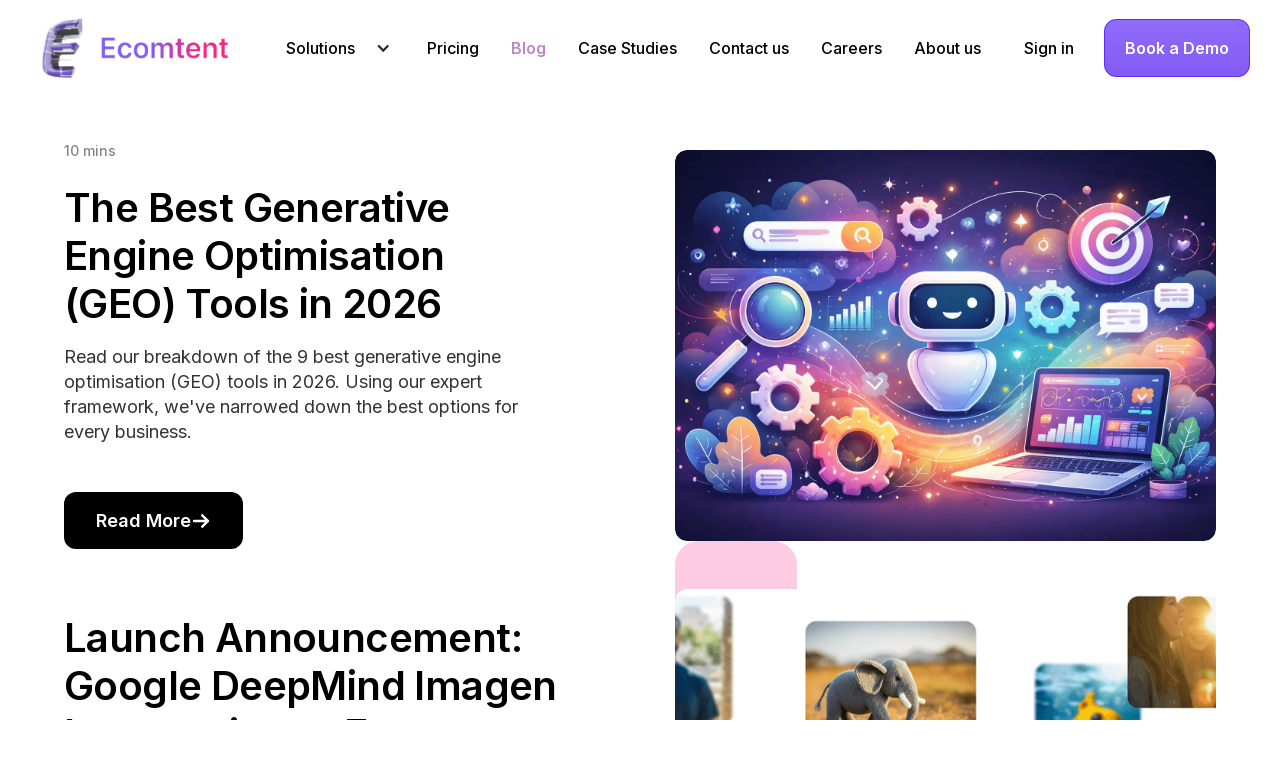

--- FILE ---
content_type: text/html; charset=utf-8
request_url: https://www.ecomtent.ai/blog
body_size: 27440
content:
<!DOCTYPE html><!-- Last Published: Fri Nov 28 2025 11:48:29 GMT+0000 (Coordinated Universal Time) --><html data-wf-domain="www.ecomtent.ai" data-wf-page="644c77cba7eb5c79ba83b1ec" data-wf-site="638a8470b9a23c2de5b2566e" lang="en"><head><meta charset="utf-8"/><title>Ecomtent Blog: AI Generative Engine Optimization (GEO) for Product Listings Content</title><meta content="From tips on maximizing Amazon listings to in-depth explorations of the latest developments in Ecommerce AI, RUFUS and COSMO, our blog covers a wide range of topics that are relevant to e-commerce businesses of all kinds." name="description"/><meta content="Ecomtent Blog: AI Generative Engine Optimization (GEO) for Product Listings Content" property="og:title"/><meta content="From tips on maximizing Amazon listings to in-depth explorations of the latest developments in Ecommerce AI, RUFUS and COSMO, our blog covers a wide range of topics that are relevant to e-commerce businesses of all kinds." property="og:description"/><meta content="https://cdn.prod.website-files.com/638a8470b9a23c2de5b2566e/63912593de778b0a39adb502_website-overview.png" property="og:image"/><meta content="Ecomtent Blog: AI Generative Engine Optimization (GEO) for Product Listings Content" property="twitter:title"/><meta content="From tips on maximizing Amazon listings to in-depth explorations of the latest developments in Ecommerce AI, RUFUS and COSMO, our blog covers a wide range of topics that are relevant to e-commerce businesses of all kinds." property="twitter:description"/><meta content="https://cdn.prod.website-files.com/638a8470b9a23c2de5b2566e/63912593de778b0a39adb502_website-overview.png" property="twitter:image"/><meta property="og:type" content="website"/><meta content="summary_large_image" name="twitter:card"/><meta content="width=device-width, initial-scale=1" name="viewport"/><meta content="R8uuJqea5lhCHtu3EcBzwqBTWg5XzK8xAXS3lohkozE" name="google-site-verification"/><link href="https://cdn.prod.website-files.com/638a8470b9a23c2de5b2566e/css/ecomtent.webflow.shared.c493b0871.css" rel="stylesheet" type="text/css"/><link href="https://fonts.googleapis.com" rel="preconnect"/><link href="https://fonts.gstatic.com" rel="preconnect" crossorigin="anonymous"/><script src="https://ajax.googleapis.com/ajax/libs/webfont/1.6.26/webfont.js" type="text/javascript"></script><script type="text/javascript">WebFont.load({  google: {    families: ["Changa One:400,400italic","Inter:100,200,300,regular,500,600,700,800,900"]  }});</script><script type="text/javascript">!function(o,c){var n=c.documentElement,t=" w-mod-";n.className+=t+"js",("ontouchstart"in o||o.DocumentTouch&&c instanceof DocumentTouch)&&(n.className+=t+"touch")}(window,document);</script><link href="https://cdn.prod.website-files.com/638a8470b9a23c2de5b2566e/63962c26ec13a85fd152c9d3_favicon32.png" rel="shortcut icon" type="image/x-icon"/><link href="https://cdn.prod.website-files.com/638a8470b9a23c2de5b2566e/63962c2b048bbb552c567e9c_favicon256.png" rel="apple-touch-icon"/><script async="" src="https://www.googletagmanager.com/gtag/js?id=G-9LGTX3CZDT"></script><script type="text/javascript">window.dataLayer = window.dataLayer || [];function gtag(){dataLayer.push(arguments);}gtag('set', 'developer_id.dZGVlNj', true);gtag('js', new Date());gtag('config', 'G-9LGTX3CZDT');</script><!-- Google Tag Manager -->
<script>(function(w,d,s,l,i){w[l]=w[l]||[];w[l].push({'gtm.start':
new Date().getTime(),event:'gtm.js'});var f=d.getElementsByTagName(s)[0],
j=d.createElement(s),dl=l!='dataLayer'?'&l='+l:'';j.async=true;j.src=
'https://www.googletagmanager.com/gtm.js?id='+i+dl;f.parentNode.insertBefore(j,f);
})(window,document,'script','dataLayer','GTM-NRNBF7PG');</script>
<!-- End Google Tag Manager -->

<!-- Google tag (gtag.js) -->
<script async src="https://www.googletagmanager.com/gtag/js?id=G-9LGTX3CZDT"></script>
<script>
  window.dataLayer = window.dataLayer || [];
  function gtag(){dataLayer.push(arguments);}
  gtag('js', new Date());
  gtag('config', 'G-9LGTX3CZDT');
</script>

<script src="https://cdn.prod.website-files.com/638a8470b9a23c2de5b2566e%2F652d31f3dc22d7b4ee708e44%2F66a261650cc2a6fba7193198%2Fclarity_script-2.0.1.js" type="text/javascript"></script><script type="text/javascript">window.__WEBFLOW_CURRENCY_SETTINGS = {"currencyCode":"USD","symbol":"$","decimal":".","fractionDigits":2,"group":",","template":"{{wf {\"path\":\"symbol\",\"type\":\"PlainText\"} }} {{wf {\"path\":\"amount\",\"type\":\"CommercePrice\"} }} {{wf {\"path\":\"currencyCode\",\"type\":\"PlainText\"} }}","hideDecimalForWholeNumbers":false};</script></head><body><div class="page-wrapper"><div class="header"><div data-animation="default" data-collapse="medium" data-duration="400" data-easing="ease" data-easing2="ease" role="banner" class="navbar w-nav"><div class="navbar-container w-container"><a href="/" class="brand w-nav-brand"><img width="Auto" loading="lazy" alt="" src="https://cdn.prod.website-files.com/638a8470b9a23c2de5b2566e/6396288d6204a067749e3215_logo_new.png" sizes="(max-width: 479px) 21vw, (max-width: 767px) 13vw, (max-width: 991px) 8vw, (max-width: 1279px) 5vw, 62.10000228881836px" srcset="https://cdn.prod.website-files.com/638a8470b9a23c2de5b2566e/6396288d6204a067749e3215_logo_new-p-500.png 500w, https://cdn.prod.website-files.com/638a8470b9a23c2de5b2566e/6396288d6204a067749e3215_logo_new.png 717w" class="logo-main-image"/><img loading="lazy" src="https://cdn.prod.website-files.com/638a8470b9a23c2de5b2566e/638bb26485632580d5e88727_logo3.png" alt="" class="image-2"/></a><nav role="navigation" class="nav-menu w-nav-menu"><div data-delay="0" data-hover="true" class="dropdown w-dropdown"><div class="w-dropdown-toggle"><div class="w-icon-dropdown-toggle"></div><div class="nav-link">Solutions</div></div><nav class="dropdown-list w-dropdown-list"><a href="/chatgpt-shopping" class="w-dropdown-link">NEW: Get Featured in ChatGPT Shopping</a><a href="https://www.azoma.ai/" target="_blank" class="w-dropdown-link">AI Search Analytics</a><a href="/amazon-listing-software" class="w-dropdown-link">Amazon Listing Software</a><a href="/brand-visibility-on-chatgpt" class="w-dropdown-link">Brand Visibility on ChatGPT</a><a href="/ebay-listing-software" class="w-dropdown-link">Ebay Listing Software</a><a href="/automate-eu-usb-c-compliance" class="w-dropdown-link">EU USBC Compliance Automation</a><a href="/localization" class="w-dropdown-link">Localization</a><a href="/generate-a-content-with-ai" class="w-dropdown-link">Generate A+ Content</a><a href="/product-image" class="w-dropdown-link">Generate AI Product Images</a><a href="/amazon-infographics" class="w-dropdown-link">Generate Amazon Infographics</a><a href="/multichannel-ecommerce" class="w-dropdown-link">Multichannel Ecommerce</a><a href="/optimize-for-amazons-cosmo-algorithm" class="w-dropdown-link">Optimize for COSMO</a><a href="/product-dimension-infographics" class="w-dropdown-link">Product Dimension Infographics</a><a href="/rank-on-amazon-rufus" class="w-dropdown-link">Rank on RUFUS</a><a href="/amazon-vendor-central-software" class="w-dropdown-link">Vendor Central Software</a><a href="/walmart-listing-software" class="w-dropdown-link">Walmart Listing Software</a></nav></div><a href="/pricing" class="nav-link w-nav-link">Pricing</a><a href="/blog" aria-current="page" class="nav-link w-nav-link w--current">Blog</a><a href="/case-studies" class="nav-link w-nav-link">Case Studies</a><a href="/contact" class="nav-link w-nav-link">Contact us</a><a href="https://ecomtent.zohorecruit.ca/jobs/Careers" target="_blank" class="nav-link w-nav-link">Careers</a><a href="/about-us" class="nav-link w-nav-link">About us</a><div class="wrap-cta-buttons mobile"><a href="/references/sign-in" class="sign-in-btn w-button">Sign in</a><a href="/contact" class="primary-button-medium cta mobile w-button">Book a demo</a></div></nav><div class="wrap-cta-buttons"><div class="cart-icon-wrap"></div><a href="https://ecomtent.us.auth0.com/authorize?audience=https://ecomtent.us.auth0.com/api/v2/&amp;client_id=AlTZXzgaW6BYo3wcJ6pNC0v7Vla8GpuF&amp;response_type=token&amp;redirect_uri=http://new.ecomtent.ai" class="sign-in-btn hide-mobile w-button">Sign in</a><a href="https://ecomtent.us.auth0.com/u/signup?state=hKFo2SA4dzZPYXoxTC00SDhYWkI5MldvSjJfUE13cnZiT3ZSd6Fur3VuaXZlcnNhbC1sb2dpbqN0aWTZIFNqaElnNWZTd21jeXB5VGNhalVrVnRyMnA0R2xjZEdPo2NpZNkgQWxUWlh6Z2FXNkJZbzN3Y0o2cE5DMHY3VmxhOEdwdUY" class="primary-button-medium cta hide-mobile w-button">Book a Demo</a></div><div class="menu-button w-nav-button"><div class="w-icon-nav-menu"></div></div></div></div></div><div class="blog-section"><div class="blog-wrapper"><div class="collection-list-wrapper w-dyn-list"><div role="list" class="collection-list w-dyn-items"><div role="listitem" class="w-dyn-item"><a href="/blog-page/best-generative-engine-optimisation-tools" class="featured-blog-post-wrapper w-inline-block"><div data-w-id="b390d5cf-4148-1521-975d-ec12b57623c3" class="featured-blog-info-wrapper"><div class="tags-wrapper"><div class="category-text w-dyn-bind-empty"></div><div class="read-text">10 mins</div></div><h1 class="blog-title">The Best Generative Engine Optimisation (GEO) Tools in 2026</h1><p class="blog-summary">Read our breakdown of the 9 best generative engine optimisation (GEO) tools in 2026. Using our expert framework, we&#x27;ve narrowed down the best options for every business.</p><div class="black-button"><div>Read More</div><img src="https://cdn.prod.website-files.com/638a8470b9a23c2de5b2566e/638a8470b9a23c363cb256a7_ArrowRight.svg" loading="lazy" alt=""/></div></div><div class="featured-blog-image-wrapper"><div class="blog-image-contain featured"><img alt="" loading="eager" data-w-id="5c6ac1c2-42c4-a8b3-ae70-25cc294f2163" src="https://cdn.prod.website-files.com/638a8470b9a23c8f50b25675/6941938e71f32542e437413d_GEO%20tools%20cover.webp" class="blog-thumbnail"/></div><div class="pink-square"></div></div></a></div><div role="listitem" class="w-dyn-item"><a href="/blog-page/big-upgrade-google-deepmind-imagen-intergration-to-ecomtent" class="featured-blog-post-wrapper w-inline-block"><div data-w-id="b390d5cf-4148-1521-975d-ec12b57623c3" class="featured-blog-info-wrapper"><div class="tags-wrapper"><div class="category-text w-dyn-bind-empty"></div><div class="read-text w-dyn-bind-empty"></div></div><h1 class="blog-title">Launch Announcement: Google DeepMind Imagen Intergration to Ecomtent</h1><p class="blog-summary">Ecomtent&#x27;s new Google Imagen integration produces market-leading, photorealistic images, enhancing their all-in-one platform for high-quality content generation at speed and scale.</p><div class="black-button"><div>Read More</div><img src="https://cdn.prod.website-files.com/638a8470b9a23c2de5b2566e/638a8470b9a23c363cb256a7_ArrowRight.svg" loading="lazy" alt=""/></div></div><div class="featured-blog-image-wrapper"><div class="blog-image-contain featured"><img alt="" loading="eager" data-w-id="5c6ac1c2-42c4-a8b3-ae70-25cc294f2163" src="https://cdn.prod.website-files.com/638a8470b9a23c8f50b25675/67fcff6d3ae4b42d19ea3702_unnamed.png" sizes="(max-width: 479px) 84vw, (max-width: 767px) 88vw, (max-width: 991px) 85vw, (max-width: 1439px) 42vw, 564px" srcset="https://cdn.prod.website-files.com/638a8470b9a23c8f50b25675/67fcff6d3ae4b42d19ea3702_unnamed-p-500.png 500w, https://cdn.prod.website-files.com/638a8470b9a23c8f50b25675/67fcff6d3ae4b42d19ea3702_unnamed-p-800.png 800w, https://cdn.prod.website-files.com/638a8470b9a23c8f50b25675/67fcff6d3ae4b42d19ea3702_unnamed-p-1080.png 1080w, https://cdn.prod.website-files.com/638a8470b9a23c8f50b25675/67fcff6d3ae4b42d19ea3702_unnamed.png 1200w" class="blog-thumbnail"/></div><div class="pink-square"></div></div></a></div><div role="listitem" class="w-dyn-item"><a href="/blog-page/how-to-increase-your-share-of-mentions-on-alexa" class="featured-blog-post-wrapper w-inline-block"><div data-w-id="b390d5cf-4148-1521-975d-ec12b57623c3" class="featured-blog-info-wrapper"><div class="tags-wrapper"><div class="category-text w-dyn-bind-empty"></div><div class="read-text w-dyn-bind-empty"></div></div><h1 class="blog-title">How to increase your share of mentions on Alexa+</h1><p class="blog-summary">Amazon&#x27;s integration of Alexa+ with Rufus and Claude is revolutionizing product discovery through conversational AI. Implement practical strategies to optimize your listings for increased visibility in this new shopping paradigm.</p><div class="black-button"><div>Read More</div><img src="https://cdn.prod.website-files.com/638a8470b9a23c2de5b2566e/638a8470b9a23c363cb256a7_ArrowRight.svg" loading="lazy" alt=""/></div></div><div class="featured-blog-image-wrapper"><div class="blog-image-contain featured"><img alt="" loading="eager" data-w-id="5c6ac1c2-42c4-a8b3-ae70-25cc294f2163" src="https://cdn.prod.website-files.com/638a8470b9a23c8f50b25675/67f4d927894e8708b486a400_Screenshot%202025-04-08%20090653.png" sizes="(max-width: 479px) 84vw, (max-width: 767px) 88vw, (max-width: 991px) 85vw, (max-width: 1439px) 42vw, 564px" srcset="https://cdn.prod.website-files.com/638a8470b9a23c8f50b25675/67f4d927894e8708b486a400_Screenshot%202025-04-08%20090653-p-500.png 500w, https://cdn.prod.website-files.com/638a8470b9a23c8f50b25675/67f4d927894e8708b486a400_Screenshot%202025-04-08%20090653.png 784w" class="blog-thumbnail"/></div><div class="pink-square"></div></div></a></div><div role="listitem" class="w-dyn-item"><a href="/blog-page/53-of-shoppers-using-generative-ai-tools-for-shopping-in-2025-according-to-adobe-survey" class="featured-blog-post-wrapper w-inline-block"><div data-w-id="b390d5cf-4148-1521-975d-ec12b57623c3" class="featured-blog-info-wrapper"><div class="tags-wrapper"><div class="category-text w-dyn-bind-empty"></div><div class="read-text w-dyn-bind-empty"></div></div><h1 class="blog-title">53% of Shoppers using Generative AI Tools for shopping in 2025, according to Adobe Survey</h1><p class="blog-summary">Adobe&#x27;s latest report reveals 53% of consumers are using AI shopping assistants in 2025, with traffic from tools like ChatGPT increasing by 1,950% year-over-year and generating visitors who show 8% higher engagement, browse 12% more pages, and are 23% less likely to bounce.</p><div class="black-button"><div>Read More</div><img src="https://cdn.prod.website-files.com/638a8470b9a23c2de5b2566e/638a8470b9a23c363cb256a7_ArrowRight.svg" loading="lazy" alt=""/></div></div><div class="featured-blog-image-wrapper"><div class="blog-image-contain featured"><img alt="" loading="eager" data-w-id="5c6ac1c2-42c4-a8b3-ae70-25cc294f2163" src="https://cdn.prod.website-files.com/638a8470b9a23c8f50b25675/67e53358c6f1c1d8a82e5fe5_image%20(34).jpg" sizes="(max-width: 479px) 84vw, (max-width: 767px) 88vw, (max-width: 991px) 85vw, (max-width: 1439px) 42vw, 564px" srcset="https://cdn.prod.website-files.com/638a8470b9a23c8f50b25675/67e53358c6f1c1d8a82e5fe5_image%20(34)-p-500.jpg 500w, https://cdn.prod.website-files.com/638a8470b9a23c8f50b25675/67e53358c6f1c1d8a82e5fe5_image%20(34)-p-800.jpg 800w, https://cdn.prod.website-files.com/638a8470b9a23c8f50b25675/67e53358c6f1c1d8a82e5fe5_image%20(34).jpg 1024w" class="blog-thumbnail"/></div><div class="pink-square"></div></div></a></div><div role="listitem" class="w-dyn-item"><a href="/blog-page/how-much-are-amazon-shoppers-actually-using-rufus" class="featured-blog-post-wrapper w-inline-block"><div data-w-id="b390d5cf-4148-1521-975d-ec12b57623c3" class="featured-blog-info-wrapper"><div class="tags-wrapper"><div class="category-text w-dyn-bind-empty"></div><div class="read-text w-dyn-bind-empty"></div></div><h1 class="blog-title">How much are Amazon Shoppers actually using RUFUS? </h1><p class="blog-summary">In October &#x27;24 Rufus answered ~274.3 million daily questions, or ~13.7% of total Amazon searches. This percentage is growing rapidly and could be 25-35% by the end of 2025. </p><div class="black-button"><div>Read More</div><img src="https://cdn.prod.website-files.com/638a8470b9a23c2de5b2566e/638a8470b9a23c363cb256a7_ArrowRight.svg" loading="lazy" alt=""/></div></div><div class="featured-blog-image-wrapper"><div class="blog-image-contain featured"><img alt="" loading="eager" data-w-id="5c6ac1c2-42c4-a8b3-ae70-25cc294f2163" src="https://cdn.prod.website-files.com/638a8470b9a23c8f50b25675/67ba5c4884b37ae0605d2411_istockphoto-1319763415-612x612.jpg" sizes="(max-width: 479px) 84vw, (max-width: 767px) 88vw, (max-width: 991px) 85vw, (max-width: 1439px) 42vw, 564px" srcset="https://cdn.prod.website-files.com/638a8470b9a23c8f50b25675/67ba5c4884b37ae0605d2411_istockphoto-1319763415-612x612-p-500.jpg 500w, https://cdn.prod.website-files.com/638a8470b9a23c8f50b25675/67ba5c4884b37ae0605d2411_istockphoto-1319763415-612x612.jpg 612w" class="blog-thumbnail"/></div><div class="pink-square"></div></div></a></div><div role="listitem" class="w-dyn-item"><a href="/blog-page/rufus-now-appears-in-the-amazon-search-bar" class="featured-blog-post-wrapper w-inline-block"><div data-w-id="b390d5cf-4148-1521-975d-ec12b57623c3" class="featured-blog-info-wrapper"><div class="tags-wrapper"><div class="category-text w-dyn-bind-empty"></div><div class="read-text w-dyn-bind-empty"></div></div><h1 class="blog-title">Rufus now appears in the main Amazon Search Bar</h1><p class="blog-summary">Amazon is extending and evolving their experimenting on the rollout of RUFUS, its AI-powered shopping assistant, with US customers now seeing RUFUS questions appear in the Search Bar on both web and mobile. </p><div class="black-button"><div>Read More</div><img src="https://cdn.prod.website-files.com/638a8470b9a23c2de5b2566e/638a8470b9a23c363cb256a7_ArrowRight.svg" loading="lazy" alt=""/></div></div><div class="featured-blog-image-wrapper"><div class="blog-image-contain featured"><img alt="" loading="eager" data-w-id="5c6ac1c2-42c4-a8b3-ae70-25cc294f2163" src="https://cdn.prod.website-files.com/638a8470b9a23c8f50b25675/67b88466e21d2b6186ee3d3d_1739910365112.jpeg" sizes="(max-width: 479px) 84vw, (max-width: 767px) 88vw, (max-width: 991px) 85vw, (max-width: 1439px) 42vw, 564px" srcset="https://cdn.prod.website-files.com/638a8470b9a23c8f50b25675/67b88466e21d2b6186ee3d3d_1739910365112-p-500.jpeg 500w, https://cdn.prod.website-files.com/638a8470b9a23c8f50b25675/67b88466e21d2b6186ee3d3d_1739910365112-p-800.jpeg 800w, https://cdn.prod.website-files.com/638a8470b9a23c8f50b25675/67b88466e21d2b6186ee3d3d_1739910365112-p-1080.jpeg 1080w, https://cdn.prod.website-files.com/638a8470b9a23c8f50b25675/67b88466e21d2b6186ee3d3d_1739910365112.jpeg 1213w" class="blog-thumbnail"/></div><div class="pink-square"></div></div></a></div><div role="listitem" class="w-dyn-item"><a href="/blog-page/the-rufus-blueprint---behind-the-patent" class="featured-blog-post-wrapper w-inline-block"><div data-w-id="b390d5cf-4148-1521-975d-ec12b57623c3" class="featured-blog-info-wrapper"><div class="tags-wrapper"><div class="category-text w-dyn-bind-empty"></div><div class="read-text w-dyn-bind-empty"></div></div><h1 class="blog-title">The RUFUS Blueprint - Behind The Patent</h1><p class="blog-summary">Rufus is transforming shopping on Amazon with advanced semantic understanding and real-time learning to enhance product discovery. Sellers must adapt by optimizing noun phrases, leveraging visual labels, and aligning product content with inferred shopper needs to remain competitive in this evolving marketplace.</p><div class="black-button"><div>Read More</div><img src="https://cdn.prod.website-files.com/638a8470b9a23c2de5b2566e/638a8470b9a23c363cb256a7_ArrowRight.svg" loading="lazy" alt=""/></div></div><div class="featured-blog-image-wrapper"><div class="blog-image-contain featured"><img alt="" loading="eager" data-w-id="5c6ac1c2-42c4-a8b3-ae70-25cc294f2163" src="https://cdn.prod.website-files.com/638a8470b9a23c8f50b25675/6787aa6ff72af6c7d5986f50_NEW%20Frontier%20RUFUS%20Blueprint.jpg" sizes="(max-width: 479px) 84vw, (max-width: 767px) 88vw, (max-width: 991px) 85vw, (max-width: 1439px) 42vw, 564px" srcset="https://cdn.prod.website-files.com/638a8470b9a23c8f50b25675/6787aa6ff72af6c7d5986f50_NEW%20Frontier%20RUFUS%20Blueprint-p-500.jpg 500w, https://cdn.prod.website-files.com/638a8470b9a23c8f50b25675/6787aa6ff72af6c7d5986f50_NEW%20Frontier%20RUFUS%20Blueprint-p-800.jpg 800w, https://cdn.prod.website-files.com/638a8470b9a23c8f50b25675/6787aa6ff72af6c7d5986f50_NEW%20Frontier%20RUFUS%20Blueprint-p-1080.jpg 1080w, https://cdn.prod.website-files.com/638a8470b9a23c8f50b25675/6787aa6ff72af6c7d5986f50_NEW%20Frontier%20RUFUS%20Blueprint-p-1600.jpg 1600w, https://cdn.prod.website-files.com/638a8470b9a23c8f50b25675/6787aa6ff72af6c7d5986f50_NEW%20Frontier%20RUFUS%20Blueprint-p-2000.jpg 2000w, https://cdn.prod.website-files.com/638a8470b9a23c8f50b25675/6787aa6ff72af6c7d5986f50_NEW%20Frontier%20RUFUS%20Blueprint-p-2600.jpg 2600w, https://cdn.prod.website-files.com/638a8470b9a23c8f50b25675/6787aa6ff72af6c7d5986f50_NEW%20Frontier%20RUFUS%20Blueprint.jpg 3000w" class="blog-thumbnail"/></div><div class="pink-square"></div></div></a></div><div role="listitem" class="w-dyn-item"><a href="/blog-page/the-science-behind-amazon-rufus-and-how-sellers-can-optimize-product-listings" class="featured-blog-post-wrapper w-inline-block"><div data-w-id="b390d5cf-4148-1521-975d-ec12b57623c3" class="featured-blog-info-wrapper"><div class="tags-wrapper"><div class="category-text w-dyn-bind-empty"></div><div class="read-text w-dyn-bind-empty"></div></div><h1 class="blog-title">The Science Behind Amazon RUFUS, and how Sellers can Adapt</h1><p class="blog-summary">RUFUS is revolutionizing how customers find products on Amazon by analyzing both product listings and customer reviews to understand subjective needs. To optimize, sellers should focus on five key areas: subjective properties, event relevance, activity suitability, goals/purpose, and target audience. Success comes from providing rich, detailed information about your product&#x27;s emotional and practical benefits, rather than just technical specifications, making it easier for AI agents to match your products with the right customers.</p><div class="black-button"><div>Read More</div><img src="https://cdn.prod.website-files.com/638a8470b9a23c2de5b2566e/638a8470b9a23c363cb256a7_ArrowRight.svg" loading="lazy" alt=""/></div></div><div class="featured-blog-image-wrapper"><div class="blog-image-contain featured"><img alt="" loading="eager" data-w-id="5c6ac1c2-42c4-a8b3-ae70-25cc294f2163" src="https://cdn.prod.website-files.com/638a8470b9a23c8f50b25675/677fa348ac9d645e61af145e_Screenshot%202025-01-09%20102129.png" sizes="(max-width: 479px) 84vw, (max-width: 767px) 88vw, (max-width: 991px) 85vw, (max-width: 1439px) 42vw, 564px" srcset="https://cdn.prod.website-files.com/638a8470b9a23c8f50b25675/677fa348ac9d645e61af145e_Screenshot%202025-01-09%20102129-p-500.png 500w, https://cdn.prod.website-files.com/638a8470b9a23c8f50b25675/677fa348ac9d645e61af145e_Screenshot%202025-01-09%20102129-p-800.png 800w, https://cdn.prod.website-files.com/638a8470b9a23c8f50b25675/677fa348ac9d645e61af145e_Screenshot%202025-01-09%20102129.png 906w" class="blog-thumbnail"/></div><div class="pink-square"></div></div></a></div><div role="listitem" class="w-dyn-item"><a href="/blog-page/amazons-2025-title-requirements-what-sellers-need-to-know" class="featured-blog-post-wrapper w-inline-block"><div data-w-id="b390d5cf-4148-1521-975d-ec12b57623c3" class="featured-blog-info-wrapper"><div class="tags-wrapper"><div class="category-text w-dyn-bind-empty"></div><div class="read-text w-dyn-bind-empty"></div></div><h1 class="blog-title">Amazon&#x27;s 2025 Title Requirements: What Sellers Need to Know </h1><p class="blog-summary">Amazon&#x27;s new product title requirements, launching January 21, 2025, will limit listings to 200 characters and restrict special characters as part of its COSMO algorithm update that emphasizes AI-powered contextual search over traditional keywords. The changes align with Amazon&#x27;s broader AI transformation through COSMO and RUFUS, which has already shown significant improvements in sales and engagement.</p><div class="black-button"><div>Read More</div><img src="https://cdn.prod.website-files.com/638a8470b9a23c2de5b2566e/638a8470b9a23c363cb256a7_ArrowRight.svg" loading="lazy" alt=""/></div></div><div class="featured-blog-image-wrapper"><div class="blog-image-contain featured"><img alt="" loading="eager" data-w-id="5c6ac1c2-42c4-a8b3-ae70-25cc294f2163" src="https://cdn.prod.website-files.com/638a8470b9a23c8f50b25675/677829e240ec692d34c68b0c_Screenshot%202025-01-03%20133151.png" sizes="(max-width: 479px) 84vw, (max-width: 767px) 88vw, (max-width: 991px) 85vw, (max-width: 1439px) 42vw, 564px" srcset="https://cdn.prod.website-files.com/638a8470b9a23c8f50b25675/677829e240ec692d34c68b0c_Screenshot%202025-01-03%20133151-p-500.png 500w, https://cdn.prod.website-files.com/638a8470b9a23c8f50b25675/677829e240ec692d34c68b0c_Screenshot%202025-01-03%20133151-p-800.png 800w, https://cdn.prod.website-files.com/638a8470b9a23c8f50b25675/677829e240ec692d34c68b0c_Screenshot%202025-01-03%20133151.png 955w" class="blog-thumbnail"/></div><div class="pink-square"></div></div></a></div><div role="listitem" class="w-dyn-item"><a href="/blog-page/2025-will-be-the-year-of-chatgpt-search-and-generative-engine-optimization-geo" class="featured-blog-post-wrapper w-inline-block"><div data-w-id="b390d5cf-4148-1521-975d-ec12b57623c3" class="featured-blog-info-wrapper"><div class="tags-wrapper"><div class="category-text w-dyn-bind-empty"></div><div class="read-text w-dyn-bind-empty"></div></div><h1 class="blog-title">2025 Will Be the Year of ChatGPT Search, and Generative Engine Optimization (GEO)</h1><p class="blog-summary">AI chatbots like ChatGPT are reshaping search in 2025, requiring businesses to shift from traditional SEO to Generative Engine Optimization (GEO) techniques. Platforms like Perplexity and ChatGPT Search are seeing rapid adoption, with users favoring longer, conversation-style queries over traditional keyword searches.</p><div class="black-button"><div>Read More</div><img src="https://cdn.prod.website-files.com/638a8470b9a23c2de5b2566e/638a8470b9a23c363cb256a7_ArrowRight.svg" loading="lazy" alt=""/></div></div><div class="featured-blog-image-wrapper"><div class="blog-image-contain featured"><img alt="" loading="eager" data-w-id="5c6ac1c2-42c4-a8b3-ae70-25cc294f2163" src="https://cdn.prod.website-files.com/638a8470b9a23c8f50b25675/6772d0611ed26d286d69a88e_ChatGPT%20Search.png" sizes="(max-width: 479px) 84vw, (max-width: 767px) 88vw, (max-width: 991px) 85vw, (max-width: 1439px) 42vw, 564px" srcset="https://cdn.prod.website-files.com/638a8470b9a23c8f50b25675/6772d0611ed26d286d69a88e_ChatGPT%20Search-p-500.png 500w, https://cdn.prod.website-files.com/638a8470b9a23c8f50b25675/6772d0611ed26d286d69a88e_ChatGPT%20Search-p-800.png 800w, https://cdn.prod.website-files.com/638a8470b9a23c8f50b25675/6772d0611ed26d286d69a88e_ChatGPT%20Search.png 1024w" class="blog-thumbnail"/></div><div class="pink-square"></div></div></a></div><div role="listitem" class="w-dyn-item"><a href="/blog-page/insights-from-amazon-science-on-high-consideration-queries-and-how-to-optimize-for-rufus" class="featured-blog-post-wrapper w-inline-block"><div data-w-id="b390d5cf-4148-1521-975d-ec12b57623c3" class="featured-blog-info-wrapper"><div class="tags-wrapper"><div class="category-text w-dyn-bind-empty"></div><div class="read-text w-dyn-bind-empty"></div></div><h1 class="blog-title">Insights from Amazon Science on High-Consideration Queries, and lessons on Optimizing for RUFUS</h1><p class="blog-summary">Amazon’s latest research on high-consideration queries introduces Engagement-Based Query Ranking (EQR) to boost engagement. Sellers can optimize for Rufus by aligning content with user intent and leveraging data-driven strategies.</p><div class="black-button"><div>Read More</div><img src="https://cdn.prod.website-files.com/638a8470b9a23c2de5b2566e/638a8470b9a23c363cb256a7_ArrowRight.svg" loading="lazy" alt=""/></div></div><div class="featured-blog-image-wrapper"><div class="blog-image-contain featured"><img alt="" loading="eager" data-w-id="5c6ac1c2-42c4-a8b3-ae70-25cc294f2163" src="https://cdn.prod.website-files.com/638a8470b9a23c8f50b25675/673b41b6240adb19deb9b7f1_Screenshot%202024-11-18%20133052.png" sizes="(max-width: 479px) 84vw, (max-width: 767px) 88vw, (max-width: 991px) 85vw, (max-width: 1439px) 42vw, 564px" srcset="https://cdn.prod.website-files.com/638a8470b9a23c8f50b25675/673b41b6240adb19deb9b7f1_Screenshot%202024-11-18%20133052-p-500.png 500w, https://cdn.prod.website-files.com/638a8470b9a23c8f50b25675/673b41b6240adb19deb9b7f1_Screenshot%202024-11-18%20133052.png 753w" class="blog-thumbnail"/></div><div class="pink-square"></div></div></a></div><div role="listitem" class="w-dyn-item"><a href="/blog-page/how-user-generated-content-shapes-your-amazon-sales" class="featured-blog-post-wrapper w-inline-block"><div data-w-id="b390d5cf-4148-1521-975d-ec12b57623c3" class="featured-blog-info-wrapper"><div class="tags-wrapper"><div class="category-text w-dyn-bind-empty"></div><div class="read-text w-dyn-bind-empty"></div></div><h1 class="blog-title">How User-Generated Content Shapes Your Amazon Sales</h1><p class="blog-summary">This blog discusses the benefits of using user-generated content (UGC) to boost sales and visibility on Amazon. It highlights how UGC such as reviews, Q&amp;As, and social media posts can build authenticity, trust, and increase conversion rates for Amazon sellers. </p><div class="black-button"><div>Read More</div><img src="https://cdn.prod.website-files.com/638a8470b9a23c2de5b2566e/638a8470b9a23c363cb256a7_ArrowRight.svg" loading="lazy" alt=""/></div></div><div class="featured-blog-image-wrapper"><div class="blog-image-contain featured"><img alt="" loading="eager" data-w-id="5c6ac1c2-42c4-a8b3-ae70-25cc294f2163" src="https://cdn.prod.website-files.com/638a8470b9a23c8f50b25675/672dde676d43bcdcbbe7fdcf_pexels-karolina-grabowska-6255898.jpg" sizes="(max-width: 479px) 84vw, (max-width: 767px) 88vw, (max-width: 991px) 85vw, (max-width: 1439px) 42vw, 564px" srcset="https://cdn.prod.website-files.com/638a8470b9a23c8f50b25675/672dde676d43bcdcbbe7fdcf_pexels-karolina-grabowska-6255898-p-500.jpg 500w, https://cdn.prod.website-files.com/638a8470b9a23c8f50b25675/672dde676d43bcdcbbe7fdcf_pexels-karolina-grabowska-6255898-p-800.jpg 800w, https://cdn.prod.website-files.com/638a8470b9a23c8f50b25675/672dde676d43bcdcbbe7fdcf_pexels-karolina-grabowska-6255898-p-1080.jpg 1080w, https://cdn.prod.website-files.com/638a8470b9a23c8f50b25675/672dde676d43bcdcbbe7fdcf_pexels-karolina-grabowska-6255898-p-1600.jpg 1600w, https://cdn.prod.website-files.com/638a8470b9a23c8f50b25675/672dde676d43bcdcbbe7fdcf_pexels-karolina-grabowska-6255898-p-2000.jpg 2000w, https://cdn.prod.website-files.com/638a8470b9a23c8f50b25675/672dde676d43bcdcbbe7fdcf_pexels-karolina-grabowska-6255898-p-2600.jpg 2600w, https://cdn.prod.website-files.com/638a8470b9a23c8f50b25675/672dde676d43bcdcbbe7fdcf_pexels-karolina-grabowska-6255898-p-3200.jpg 3200w, https://cdn.prod.website-files.com/638a8470b9a23c8f50b25675/672dde676d43bcdcbbe7fdcf_pexels-karolina-grabowska-6255898.jpg 6720w" class="blog-thumbnail"/></div><div class="pink-square"></div></div></a></div><div role="listitem" class="w-dyn-item"><a href="/blog-page/searchgpt-is-finally-here-heres-how-ecommerce-sellers-can-optimize-for-it" class="featured-blog-post-wrapper w-inline-block"><div data-w-id="b390d5cf-4148-1521-975d-ec12b57623c3" class="featured-blog-info-wrapper"><div class="tags-wrapper"><div class="category-text w-dyn-bind-empty"></div><div class="read-text w-dyn-bind-empty"></div></div><h1 class="blog-title">SearchGPT is finally here. Here&#x27;s how ecommerce sellers can optimize for it</h1><p class="blog-summary">To optimize for SearchGPT, eCommerce sellers should focus on intent-based matching by creating in-depth, authoritative, and user-focused content that aligns with AI-driven search priorities.</p><div class="black-button"><div>Read More</div><img src="https://cdn.prod.website-files.com/638a8470b9a23c2de5b2566e/638a8470b9a23c363cb256a7_ArrowRight.svg" loading="lazy" alt=""/></div></div><div class="featured-blog-image-wrapper"><div class="blog-image-contain featured"><img alt="" loading="eager" data-w-id="5c6ac1c2-42c4-a8b3-ae70-25cc294f2163" src="https://cdn.prod.website-files.com/638a8470b9a23c8f50b25675/6724096f5d6ab0a627e8c0d3_Entry_Point.webp" sizes="(max-width: 479px) 84vw, (max-width: 767px) 88vw, (max-width: 991px) 85vw, (max-width: 1439px) 42vw, 564px" srcset="https://cdn.prod.website-files.com/638a8470b9a23c8f50b25675/6724096f5d6ab0a627e8c0d3_Entry_Point-p-500.webp 500w, https://cdn.prod.website-files.com/638a8470b9a23c8f50b25675/6724096f5d6ab0a627e8c0d3_Entry_Point-p-800.webp 800w, https://cdn.prod.website-files.com/638a8470b9a23c8f50b25675/6724096f5d6ab0a627e8c0d3_Entry_Point-p-1080.webp 1080w, https://cdn.prod.website-files.com/638a8470b9a23c8f50b25675/6724096f5d6ab0a627e8c0d3_Entry_Point-p-1600.webp 1600w, https://cdn.prod.website-files.com/638a8470b9a23c8f50b25675/6724096f5d6ab0a627e8c0d3_Entry_Point.webp 1920w" class="blog-thumbnail"/></div><div class="pink-square"></div></div></a></div><div role="listitem" class="w-dyn-item"><a href="/blog-page/walmarts-wallaby-llm---what-it-is-and-how-walmart-sellers-can-optimize-for-it" class="featured-blog-post-wrapper w-inline-block"><div data-w-id="b390d5cf-4148-1521-975d-ec12b57623c3" class="featured-blog-info-wrapper"><div class="tags-wrapper"><div class="category-text w-dyn-bind-empty"></div><div class="read-text w-dyn-bind-empty"></div></div><h1 class="blog-title">Walmart&#x27;s Wallaby LLM - A Guide to what it is and how Walmart Sellers can optimize for it</h1><p class="blog-summary">Wallaby, Walmart&#x27;s new AI model, creates personalized shopping experiences by understanding customer behavior and aligning with the company&#x27;s brand values. In this blog, we explore how Walmart Sellers can optimize their listings for Wallaby. </p><div class="black-button"><div>Read More</div><img src="https://cdn.prod.website-files.com/638a8470b9a23c2de5b2566e/638a8470b9a23c363cb256a7_ArrowRight.svg" loading="lazy" alt=""/></div></div><div class="featured-blog-image-wrapper"><div class="blog-image-contain featured"><img alt="" loading="eager" data-w-id="5c6ac1c2-42c4-a8b3-ae70-25cc294f2163" src="https://cdn.prod.website-files.com/638a8470b9a23c8f50b25675/671f846cc64a592b60346bbe_portada_2209056.webp" sizes="(max-width: 479px) 84vw, (max-width: 767px) 88vw, (max-width: 991px) 85vw, (max-width: 1439px) 42vw, 564px" srcset="https://cdn.prod.website-files.com/638a8470b9a23c8f50b25675/671f846cc64a592b60346bbe_portada_2209056-p-500.webp 500w, https://cdn.prod.website-files.com/638a8470b9a23c8f50b25675/671f846cc64a592b60346bbe_portada_2209056-p-800.webp 800w, https://cdn.prod.website-files.com/638a8470b9a23c8f50b25675/671f846cc64a592b60346bbe_portada_2209056.webp 824w" class="blog-thumbnail"/></div><div class="pink-square"></div></div></a></div><div role="listitem" class="w-dyn-item"><a href="/blog-page/embracing-the-new-personalized-seo-how-amazons-mcm-technology-is-revolutionizing-product-listings" class="featured-blog-post-wrapper w-inline-block"><div data-w-id="b390d5cf-4148-1521-975d-ec12b57623c3" class="featured-blog-info-wrapper"><div class="tags-wrapper"><div class="category-text w-dyn-bind-empty"></div><div class="read-text w-dyn-bind-empty"></div></div><h1 class="blog-title">Embracing the new Personalized SEO: How Amazon&#x27;s MCM Technology is Revolutionizing Product Listings</h1><p class="blog-summary">Amazon&#x27;s MCM technology uses advanced AI to deeply personalize product listings for each shopper. We explore in this blog how sellers can optimize their product listings for this significant shift in SEO. </p><div class="black-button"><div>Read More</div><img src="https://cdn.prod.website-files.com/638a8470b9a23c2de5b2566e/638a8470b9a23c363cb256a7_ArrowRight.svg" loading="lazy" alt=""/></div></div><div class="featured-blog-image-wrapper"><div class="blog-image-contain featured"><img alt="" loading="eager" data-w-id="5c6ac1c2-42c4-a8b3-ae70-25cc294f2163" src="https://cdn.prod.website-files.com/638a8470b9a23c8f50b25675/66f50604e6cc6a99644dd400_Screenshot%202024-09-26%20075800.png" sizes="(max-width: 479px) 84vw, (max-width: 767px) 88vw, (max-width: 991px) 85vw, (max-width: 1439px) 42vw, 564px" srcset="https://cdn.prod.website-files.com/638a8470b9a23c8f50b25675/66f50604e6cc6a99644dd400_Screenshot%202024-09-26%20075800-p-500.png 500w, https://cdn.prod.website-files.com/638a8470b9a23c8f50b25675/66f50604e6cc6a99644dd400_Screenshot%202024-09-26%20075800-p-800.png 800w, https://cdn.prod.website-files.com/638a8470b9a23c8f50b25675/66f50604e6cc6a99644dd400_Screenshot%202024-09-26%20075800.png 989w" class="blog-thumbnail"/></div><div class="pink-square"></div></div></a></div><div role="listitem" class="w-dyn-item"><a href="/blog-page/the-age-of-agentic-ai-project-amelia-rufus-and-ai-sesu" class="featured-blog-post-wrapper w-inline-block"><div data-w-id="b390d5cf-4148-1521-975d-ec12b57623c3" class="featured-blog-info-wrapper"><div class="tags-wrapper"><div class="category-text w-dyn-bind-empty"></div><div class="read-text w-dyn-bind-empty"></div></div><h1 class="blog-title">The Age of Agentic AI: Project Amelia, RUFUS, and AI SeSU</h1><p class="blog-summary">The advancement of AI in eCommerce, exemplified by Amazon&#x27;s Rufus and Project Amelia, is shifting from generative models to autonomous agents. This evolution of AI tools for eCommerce promises to revolutionize online retail, enhancing both customer experiences and seller operations through more sophisticated, decision-making capabilities.</p><div class="black-button"><div>Read More</div><img src="https://cdn.prod.website-files.com/638a8470b9a23c2de5b2566e/638a8470b9a23c363cb256a7_ArrowRight.svg" loading="lazy" alt=""/></div></div><div class="featured-blog-image-wrapper"><div class="blog-image-contain featured"><img alt="" loading="eager" data-w-id="5c6ac1c2-42c4-a8b3-ae70-25cc294f2163" src="https://cdn.prod.website-files.com/638a8470b9a23c8f50b25675/66f01a29a11a1dc1454a429d_download.jpeg" sizes="(max-width: 479px) 84vw, (max-width: 767px) 88vw, (max-width: 991px) 85vw, (max-width: 1439px) 42vw, 564px" srcset="https://cdn.prod.website-files.com/638a8470b9a23c8f50b25675/66f01a29a11a1dc1454a429d_download-p-500.jpeg 500w, https://cdn.prod.website-files.com/638a8470b9a23c8f50b25675/66f01a29a11a1dc1454a429d_download-p-800.jpeg 800w, https://cdn.prod.website-files.com/638a8470b9a23c8f50b25675/66f01a29a11a1dc1454a429d_download-p-1080.jpeg 1080w, https://cdn.prod.website-files.com/638a8470b9a23c8f50b25675/66f01a29a11a1dc1454a429d_download-p-1600.jpeg 1600w, https://cdn.prod.website-files.com/638a8470b9a23c8f50b25675/66f01a29a11a1dc1454a429d_download-p-2000.jpeg 2000w, https://cdn.prod.website-files.com/638a8470b9a23c8f50b25675/66f01a29a11a1dc1454a429d_download-p-2600.jpeg 2600w, https://cdn.prod.website-files.com/638a8470b9a23c8f50b25675/66f01a29a11a1dc1454a429d_download.jpeg 2640w" class="blog-thumbnail"/></div><div class="pink-square"></div></div></a></div><div role="listitem" class="w-dyn-item"><a href="/blog-page/optimizing-for-rufus-amazon-accelerate-updates-and-the-latest-best-practices" class="featured-blog-post-wrapper w-inline-block"><div data-w-id="b390d5cf-4148-1521-975d-ec12b57623c3" class="featured-blog-info-wrapper"><div class="tags-wrapper"><div class="category-text w-dyn-bind-empty"></div><div class="read-text w-dyn-bind-empty"></div></div><h1 class="blog-title">Optimizing for RUFUS: Amazon Accelerate updates, and the latest best practices</h1><p class="blog-summary">Amazon&#x27;s AI shopping assistant RUFUS, now available to all U.S. customers, is transforming ecommerce AI and seller strategies. To succeed with RUFUS and COSMO, sellers mus optimize product images for AI, and create context-rich content that goes beyond traditional keyword optimization by using AI tools for ecommerce.</p><div class="black-button"><div>Read More</div><img src="https://cdn.prod.website-files.com/638a8470b9a23c2de5b2566e/638a8470b9a23c363cb256a7_ArrowRight.svg" loading="lazy" alt=""/></div></div><div class="featured-blog-image-wrapper"><div class="blog-image-contain featured"><img alt="" loading="eager" data-w-id="5c6ac1c2-42c4-a8b3-ae70-25cc294f2163" src="https://cdn.prod.website-files.com/638a8470b9a23c8f50b25675/66ee2f0d88465e30778d3fed_1726691349595.gif" class="blog-thumbnail"/></div><div class="pink-square"></div></div></a></div><div role="listitem" class="w-dyn-item"><a href="/blog-page/openais-o1-revolutionizing-ai-agentic-capabilities-and-transforming-ecommerce" class="featured-blog-post-wrapper w-inline-block"><div data-w-id="b390d5cf-4148-1521-975d-ec12b57623c3" class="featured-blog-info-wrapper"><div class="tags-wrapper"><div class="category-text w-dyn-bind-empty"></div><div class="read-text w-dyn-bind-empty"></div></div><h1 class="blog-title">OpenAI&#x27;s o1: Revolutionizing AI Agentic Capabilities and Transforming Ecommerce?</h1><p class="blog-summary">In this blog we discuss how Open AI&#x27;s latest advancement, o1, will impact ecommerce. With its superior reasoning capabilities, o1 enables both major marketplaces like Amazon to improve their algorithms, and individual sellers to leverage superior Agentic AI tools for ecommerce.</p><div class="black-button"><div>Read More</div><img src="https://cdn.prod.website-files.com/638a8470b9a23c2de5b2566e/638a8470b9a23c363cb256a7_ArrowRight.svg" loading="lazy" alt=""/></div></div><div class="featured-blog-image-wrapper"><div class="blog-image-contain featured"><img alt="" loading="eager" data-w-id="5c6ac1c2-42c4-a8b3-ae70-25cc294f2163" src="https://cdn.prod.website-files.com/638a8470b9a23c8f50b25675/66e6b297c20ab457e1553972_ChatGPT-ja-Open-AI-o1.webp" sizes="(max-width: 479px) 84vw, (max-width: 767px) 88vw, (max-width: 991px) 85vw, (max-width: 1439px) 42vw, 564px" srcset="https://cdn.prod.website-files.com/638a8470b9a23c8f50b25675/66e6b297c20ab457e1553972_ChatGPT-ja-Open-AI-o1-p-500.webp 500w, https://cdn.prod.website-files.com/638a8470b9a23c8f50b25675/66e6b297c20ab457e1553972_ChatGPT-ja-Open-AI-o1-p-800.webp 800w, https://cdn.prod.website-files.com/638a8470b9a23c8f50b25675/66e6b297c20ab457e1553972_ChatGPT-ja-Open-AI-o1-p-1080.webp 1080w, https://cdn.prod.website-files.com/638a8470b9a23c8f50b25675/66e6b297c20ab457e1553972_ChatGPT-ja-Open-AI-o1-p-1600.webp 1600w, https://cdn.prod.website-files.com/638a8470b9a23c8f50b25675/66e6b297c20ab457e1553972_ChatGPT-ja-Open-AI-o1.webp 1920w" class="blog-thumbnail"/></div><div class="pink-square"></div></div></a></div><div role="listitem" class="w-dyn-item"><a href="/blog-page/live-demo-of-our-ai-a-content-generator-with-ed-rosenberg" class="featured-blog-post-wrapper w-inline-block"><div data-w-id="b390d5cf-4148-1521-975d-ec12b57623c3" class="featured-blog-info-wrapper"><div class="tags-wrapper"><div class="category-text w-dyn-bind-empty"></div><div class="read-text w-dyn-bind-empty"></div></div><h1 class="blog-title">Live Demo of Ecomtent&#x27;s AI A+ Content Generator with Ed Rosenberg</h1><p class="blog-summary">Our Founder Max sat down with Ed Rosernberg, to discuss Amazon&#x27;s latest changes with COSMO and RUFUS, and do a live Demo of Ecomtent&#x27;s Amazon A+ Content Generator</p><div class="black-button"><div>Read More</div><img src="https://cdn.prod.website-files.com/638a8470b9a23c2de5b2566e/638a8470b9a23c363cb256a7_ArrowRight.svg" loading="lazy" alt=""/></div></div><div class="featured-blog-image-wrapper"><div class="blog-image-contain featured"><img alt="" loading="eager" data-w-id="5c6ac1c2-42c4-a8b3-ae70-25cc294f2163" src="https://cdn.prod.website-files.com/638a8470b9a23c8f50b25675/66e40be41b317843635e2cb1_Screenshot%202024-09-13%20105425.png" sizes="(max-width: 479px) 84vw, (max-width: 767px) 88vw, (max-width: 991px) 85vw, (max-width: 1439px) 42vw, 564px" srcset="https://cdn.prod.website-files.com/638a8470b9a23c8f50b25675/66e40be41b317843635e2cb1_Screenshot%202024-09-13%20105425-p-500.png 500w, https://cdn.prod.website-files.com/638a8470b9a23c8f50b25675/66e40be41b317843635e2cb1_Screenshot%202024-09-13%20105425-p-800.png 800w, https://cdn.prod.website-files.com/638a8470b9a23c8f50b25675/66e40be41b317843635e2cb1_Screenshot%202024-09-13%20105425-p-1080.png 1080w, https://cdn.prod.website-files.com/638a8470b9a23c8f50b25675/66e40be41b317843635e2cb1_Screenshot%202024-09-13%20105425.png 1250w" class="blog-thumbnail"/></div><div class="pink-square"></div></div></a></div><div role="listitem" class="w-dyn-item"><a href="/blog-page/ecomtents-ai-generated-a-content-endorsed-by-industry-experts" class="featured-blog-post-wrapper w-inline-block"><div data-w-id="b390d5cf-4148-1521-975d-ec12b57623c3" class="featured-blog-info-wrapper"><div class="tags-wrapper"><div class="category-text w-dyn-bind-empty"></div><div class="read-text w-dyn-bind-empty"></div></div><h1 class="blog-title">Ecomtent&#x27;s AI Generated A+ Content endorsed by leading AI &amp; ecommerce Industry experts </h1><p class="blog-summary">Ecomtent&#x27;s AI-Generated A+ Content has been endorsed by the leading and most trusted Amazon Seller Community Voices, including Jon Derkits, Kevin King, and Norm Farrar. </p><div class="black-button"><div>Read More</div><img src="https://cdn.prod.website-files.com/638a8470b9a23c2de5b2566e/638a8470b9a23c363cb256a7_ArrowRight.svg" loading="lazy" alt=""/></div></div><div class="featured-blog-image-wrapper"><div class="blog-image-contain featured"><img alt="" loading="eager" data-w-id="5c6ac1c2-42c4-a8b3-ae70-25cc294f2163" src="https://cdn.prod.website-files.com/638a8470b9a23c8f50b25675/66da24dfdb00635782192528_97bf50d8-fa11-49e6-89f8-19689f9fb002.jpg" sizes="(max-width: 479px) 84vw, (max-width: 767px) 88vw, (max-width: 991px) 85vw, (max-width: 1439px) 42vw, 564px" srcset="https://cdn.prod.website-files.com/638a8470b9a23c8f50b25675/66da24dfdb00635782192528_97bf50d8-fa11-49e6-89f8-19689f9fb002-p-500.jpg 500w, https://cdn.prod.website-files.com/638a8470b9a23c8f50b25675/66da24dfdb00635782192528_97bf50d8-fa11-49e6-89f8-19689f9fb002-p-800.jpg 800w, https://cdn.prod.website-files.com/638a8470b9a23c8f50b25675/66da24dfdb00635782192528_97bf50d8-fa11-49e6-89f8-19689f9fb002.jpg 1024w" class="blog-thumbnail"/></div><div class="pink-square"></div></div></a></div><div role="listitem" class="w-dyn-item"><a href="/blog-page/amazons-multimodal-search-a-significant-update-to-amazons-search-algorithm" class="featured-blog-post-wrapper w-inline-block"><div data-w-id="b390d5cf-4148-1521-975d-ec12b57623c3" class="featured-blog-info-wrapper"><div class="tags-wrapper"><div class="category-text w-dyn-bind-empty"></div><div class="read-text w-dyn-bind-empty"></div></div><h1 class="blog-title">Amazon’s Multimodal Search: A Significant update to Amazon&#x27;s Search Algorithm </h1><p class="blog-summary">In this blog, we summarise Amazon&#x27;s latest science paper on its multimodal search technology, which improves CTR by 6.08% by combining both visual and textual data in tandem with the Amazon COSMO Algorithm. </p><div class="black-button"><div>Read More</div><img src="https://cdn.prod.website-files.com/638a8470b9a23c2de5b2566e/638a8470b9a23c363cb256a7_ArrowRight.svg" loading="lazy" alt=""/></div></div><div class="featured-blog-image-wrapper"><div class="blog-image-contain featured"><img alt="" loading="eager" data-w-id="5c6ac1c2-42c4-a8b3-ae70-25cc294f2163" src="https://cdn.prod.website-files.com/638a8470b9a23c8f50b25675/66d6147c9a661cf2a1192641_Screenshot%202024-09-02%20203612.jpg" sizes="(max-width: 479px) 84vw, (max-width: 767px) 88vw, (max-width: 991px) 85vw, (max-width: 1439px) 42vw, 564px" srcset="https://cdn.prod.website-files.com/638a8470b9a23c8f50b25675/66d6147c9a661cf2a1192641_Screenshot%202024-09-02%20203612-p-500.jpg 500w, https://cdn.prod.website-files.com/638a8470b9a23c8f50b25675/66d6147c9a661cf2a1192641_Screenshot%202024-09-02%20203612.jpg 668w" class="blog-thumbnail"/></div><div class="pink-square"></div></div></a></div><div role="listitem" class="w-dyn-item"><a href="/blog-page/walmart-use-ai-for-100x-efficiency-gains" class="featured-blog-post-wrapper w-inline-block"><div data-w-id="b390d5cf-4148-1521-975d-ec12b57623c3" class="featured-blog-info-wrapper"><div class="tags-wrapper"><div class="category-text w-dyn-bind-empty"></div><div class="read-text w-dyn-bind-empty"></div></div><h1 class="blog-title">Walmart use AI for &quot;100x&quot; efficiency gains</h1><p class="blog-summary">Walmart&#x27;s Q2 FY25 Earnings report reveal it is revolutionizing ecommerce by leveraging generative AI to enhance customer experiences and optimize product catalog management. With AI-driven tools for ecommerce, the company has &quot;100x&quot; efficiency according to it&#x27;s CEO. </p><div class="black-button"><div>Read More</div><img src="https://cdn.prod.website-files.com/638a8470b9a23c2de5b2566e/638a8470b9a23c363cb256a7_ArrowRight.svg" loading="lazy" alt=""/></div></div><div class="featured-blog-image-wrapper"><div class="blog-image-contain featured"><img alt="" loading="eager" data-w-id="5c6ac1c2-42c4-a8b3-ae70-25cc294f2163" src="https://cdn.prod.website-files.com/638a8470b9a23c8f50b25675/66bf7b799c5ea5604ae18b96_Screenshot%202024-08-16%20171648.png" sizes="(max-width: 479px) 84vw, (max-width: 767px) 88vw, (max-width: 991px) 85vw, (max-width: 1439px) 42vw, 564px" srcset="https://cdn.prod.website-files.com/638a8470b9a23c8f50b25675/66bf7b799c5ea5604ae18b96_Screenshot%202024-08-16%20171648-p-500.png 500w, https://cdn.prod.website-files.com/638a8470b9a23c8f50b25675/66bf7b799c5ea5604ae18b96_Screenshot%202024-08-16%20171648-p-800.png 800w, https://cdn.prod.website-files.com/638a8470b9a23c8f50b25675/66bf7b799c5ea5604ae18b96_Screenshot%202024-08-16%20171648-p-1080.png 1080w, https://cdn.prod.website-files.com/638a8470b9a23c8f50b25675/66bf7b799c5ea5604ae18b96_Screenshot%202024-08-16%20171648.png 1295w" class="blog-thumbnail"/></div><div class="pink-square"></div></div></a></div><div role="listitem" class="w-dyn-item"><a href="/blog-page/amazon-update-bullet-point-requirements" class="featured-blog-post-wrapper w-inline-block"><div data-w-id="b390d5cf-4148-1521-975d-ec12b57623c3" class="featured-blog-info-wrapper"><div class="tags-wrapper"><div class="category-text w-dyn-bind-empty"></div><div class="read-text w-dyn-bind-empty"></div></div><h1 class="blog-title">Amazon update bullet point requirements</h1><p class="blog-summary">Effective August 15th, Amazon are going to enforce their new bullet point requirements, and &quot;remove non-compliant content and use AI to generate compliant, high-quality bullet points&quot;. These changes signal the imminent full rollout of COSMO, Amazon&#x27;s new Common Sense Search algorithm.</p><div class="black-button"><div>Read More</div><img src="https://cdn.prod.website-files.com/638a8470b9a23c2de5b2566e/638a8470b9a23c363cb256a7_ArrowRight.svg" loading="lazy" alt=""/></div></div><div class="featured-blog-image-wrapper"><div class="blog-image-contain featured"><img alt="" loading="eager" data-w-id="5c6ac1c2-42c4-a8b3-ae70-25cc294f2163" src="https://cdn.prod.website-files.com/638a8470b9a23c8f50b25675/66ba1e1fe6c74bda1d946370_Screenshot%202024-08-12%20153636.png" sizes="(max-width: 479px) 84vw, (max-width: 767px) 88vw, (max-width: 991px) 85vw, (max-width: 1439px) 42vw, 564px" srcset="https://cdn.prod.website-files.com/638a8470b9a23c8f50b25675/66ba1e1fe6c74bda1d946370_Screenshot%202024-08-12%20153636-p-500.png 500w, https://cdn.prod.website-files.com/638a8470b9a23c8f50b25675/66ba1e1fe6c74bda1d946370_Screenshot%202024-08-12%20153636.png 763w" class="blog-thumbnail"/></div><div class="pink-square"></div></div></a></div><div role="listitem" class="w-dyn-item"><a href="/blog-page/optimizing-amazon-listings-for-cosmo-and-rufus" class="featured-blog-post-wrapper w-inline-block"><div data-w-id="b390d5cf-4148-1521-975d-ec12b57623c3" class="featured-blog-info-wrapper"><div class="tags-wrapper"><div class="category-text w-dyn-bind-empty"></div><div class="read-text w-dyn-bind-empty"></div></div><h1 class="blog-title">Optimizing Amazon Listings for COSMO and RUFUS</h1><p class="blog-summary">Amazon&#x27;s AI-powered search assistants, COSMO and RUFUS, are transforming the e-commerce landscape. To succeed, sellers must shift from keyword-based to context-based optimization, focusing on customer intent, visual content, and continuous monitoring. Read the summary (or watch) Max Sinclair and Vanessa Hung&#x27;s presentation at Seller Fest;</p><div class="black-button"><div>Read More</div><img src="https://cdn.prod.website-files.com/638a8470b9a23c2de5b2566e/638a8470b9a23c363cb256a7_ArrowRight.svg" loading="lazy" alt=""/></div></div><div class="featured-blog-image-wrapper"><div class="blog-image-contain featured"><img alt="" loading="eager" data-w-id="5c6ac1c2-42c4-a8b3-ae70-25cc294f2163" src="https://cdn.prod.website-files.com/638a8470b9a23c8f50b25675/66b4a552cd0c12e50ce48c2a_SFO%20speaker%20GIF%20-%20Max%20and%20Vanessa%20(002).gif" class="blog-thumbnail"/></div><div class="pink-square"></div></div></a></div><div role="listitem" class="w-dyn-item"><a href="/blog-page/the-ecommerce-implications-of-the-google-leak" class="featured-blog-post-wrapper w-inline-block"><div data-w-id="b390d5cf-4148-1521-975d-ec12b57623c3" class="featured-blog-info-wrapper"><div class="tags-wrapper"><div class="category-text w-dyn-bind-empty"></div><div class="read-text w-dyn-bind-empty"></div></div><h1 class="blog-title">The Implications of the Google Leak for Ecommerce sellers</h1><p class="blog-summary">Recently the SEO community was rocked by a major Google documentation leak of over 2,500 files and 14,014 ranking features. At Ecomtent we have been combing over the implications specifically for ecommerce sellers, and share our findings in this blog</p><div class="black-button"><div>Read More</div><img src="https://cdn.prod.website-files.com/638a8470b9a23c2de5b2566e/638a8470b9a23c363cb256a7_ArrowRight.svg" loading="lazy" alt=""/></div></div><div class="featured-blog-image-wrapper"><div class="blog-image-contain featured"><img alt="" loading="eager" data-w-id="5c6ac1c2-42c4-a8b3-ae70-25cc294f2163" src="https://cdn.prod.website-files.com/638a8470b9a23c8f50b25675/669aae4b1e9c707fd50b7391_Screenshot%202024-07-19%20141940.png" sizes="(max-width: 479px) 84vw, (max-width: 767px) 88vw, (max-width: 991px) 85vw, (max-width: 1439px) 42vw, 564px" srcset="https://cdn.prod.website-files.com/638a8470b9a23c8f50b25675/669aae4b1e9c707fd50b7391_Screenshot%202024-07-19%20141940-p-500.png 500w, https://cdn.prod.website-files.com/638a8470b9a23c8f50b25675/669aae4b1e9c707fd50b7391_Screenshot%202024-07-19%20141940-p-800.png 800w, https://cdn.prod.website-files.com/638a8470b9a23c8f50b25675/669aae4b1e9c707fd50b7391_Screenshot%202024-07-19%20141940.png 904w" class="blog-thumbnail"/></div><div class="pink-square"></div></div></a></div><div role="listitem" class="w-dyn-item"><a href="/blog-page/how-to-optimize-amazon-listings-for-prime-day-2024" class="featured-blog-post-wrapper w-inline-block"><div data-w-id="b390d5cf-4148-1521-975d-ec12b57623c3" class="featured-blog-info-wrapper"><div class="tags-wrapper"><div class="category-text w-dyn-bind-empty"></div><div class="read-text w-dyn-bind-empty"></div></div><h1 class="blog-title">How to Optimize Amazon Listings for Prime Day 2024</h1><p class="blog-summary">Maximize your Amazon sales during Prime Day 2024 with our comprehensive guide to listing optimization. Learn expert strategies for keywords, content, and promotions, and how to utilize Ecomtent&#x27;s new Quality Content Score Feature</p><div class="black-button"><div>Read More</div><img src="https://cdn.prod.website-files.com/638a8470b9a23c2de5b2566e/638a8470b9a23c363cb256a7_ArrowRight.svg" loading="lazy" alt=""/></div></div><div class="featured-blog-image-wrapper"><div class="blog-image-contain featured"><img alt="" loading="eager" data-w-id="5c6ac1c2-42c4-a8b3-ae70-25cc294f2163" src="https://cdn.prod.website-files.com/638a8470b9a23c8f50b25675/667c6d787fe7d446d6c15ff9_pd-hero-image-1.jpg" sizes="(max-width: 479px) 84vw, (max-width: 767px) 88vw, (max-width: 991px) 85vw, (max-width: 1439px) 42vw, 564px" srcset="https://cdn.prod.website-files.com/638a8470b9a23c8f50b25675/667c6d787fe7d446d6c15ff9_pd-hero-image-1-p-500.jpg 500w, https://cdn.prod.website-files.com/638a8470b9a23c8f50b25675/667c6d787fe7d446d6c15ff9_pd-hero-image-1-p-800.jpg 800w, https://cdn.prod.website-files.com/638a8470b9a23c8f50b25675/667c6d787fe7d446d6c15ff9_pd-hero-image-1-p-1080.jpg 1080w, https://cdn.prod.website-files.com/638a8470b9a23c8f50b25675/667c6d787fe7d446d6c15ff9_pd-hero-image-1-p-1600.jpg 1600w, https://cdn.prod.website-files.com/638a8470b9a23c8f50b25675/667c6d787fe7d446d6c15ff9_pd-hero-image-1.jpg 2000w" class="blog-thumbnail"/></div><div class="pink-square"></div></div></a></div><div role="listitem" class="w-dyn-item"><a href="/blog-page/optimizing-for-cosmo-and-ai-powered-amazon-search-vanessa-hung-on-the-new-frontier-podcast" class="featured-blog-post-wrapper w-inline-block"><div data-w-id="b390d5cf-4148-1521-975d-ec12b57623c3" class="featured-blog-info-wrapper"><div class="tags-wrapper"><div class="category-text w-dyn-bind-empty"></div><div class="read-text w-dyn-bind-empty"></div></div><h1 class="blog-title">Optimizing for COSMO and AI powered Amazon Search: Vanessa Hung on the New Frontier Podcast</h1><p class="blog-summary">Vanessa joins Max to discuss Amazon&#x27;s major changes in e-commerce with AI and language models that shift the focus from keywords to audience intent and context. They discuss how sellers must adapt by optimizing product listings with relevant attributes, target audiences, and AI tools like Amazon Comprehend. While disruptive, these changes present opportunities for new sellers to gain relevance by embracing audience-centric, adaptable strategies</p><div class="black-button"><div>Read More</div><img src="https://cdn.prod.website-files.com/638a8470b9a23c2de5b2566e/638a8470b9a23c363cb256a7_ArrowRight.svg" loading="lazy" alt=""/></div></div><div class="featured-blog-image-wrapper"><div class="blog-image-contain featured"><img alt="" loading="eager" data-w-id="5c6ac1c2-42c4-a8b3-ae70-25cc294f2163" src="https://cdn.prod.website-files.com/638a8470b9a23c8f50b25675/6668b1a8bc81fbe89051b017_Screenshot%202024-06-11%20161757.png" sizes="(max-width: 479px) 84vw, (max-width: 767px) 88vw, (max-width: 991px) 85vw, (max-width: 1439px) 42vw, 564px" srcset="https://cdn.prod.website-files.com/638a8470b9a23c8f50b25675/6668b1a8bc81fbe89051b017_Screenshot%202024-06-11%20161757-p-500.png 500w, https://cdn.prod.website-files.com/638a8470b9a23c8f50b25675/6668b1a8bc81fbe89051b017_Screenshot%202024-06-11%20161757-p-800.png 800w, https://cdn.prod.website-files.com/638a8470b9a23c8f50b25675/6668b1a8bc81fbe89051b017_Screenshot%202024-06-11%20161757-p-1080.png 1080w, https://cdn.prod.website-files.com/638a8470b9a23c8f50b25675/6668b1a8bc81fbe89051b017_Screenshot%202024-06-11%20161757-p-1600.png 1600w, https://cdn.prod.website-files.com/638a8470b9a23c8f50b25675/6668b1a8bc81fbe89051b017_Screenshot%202024-06-11%20161757.png 1907w" class="blog-thumbnail"/></div><div class="pink-square"></div></div></a></div><div role="listitem" class="w-dyn-item"><a href="/blog-page/revolutionise-search-experience-with-ai-powered-search-technology" class="featured-blog-post-wrapper w-inline-block"><div data-w-id="b390d5cf-4148-1521-975d-ec12b57623c3" class="featured-blog-info-wrapper"><div class="tags-wrapper"><div class="category-text w-dyn-bind-empty"></div><div class="read-text w-dyn-bind-empty"></div></div><h1 class="blog-title">Revolutionised Search Experience with AI Powered Technology</h1><p class="blog-summary">AI-powered search harnesses machine learning to dramatically refine how we find and interact with information online. This discussion explicates how it adapts to user behaviour, enhances result relevance, and simplifies our search experience.</p><div class="black-button"><div>Read More</div><img src="https://cdn.prod.website-files.com/638a8470b9a23c2de5b2566e/638a8470b9a23c363cb256a7_ArrowRight.svg" loading="lazy" alt=""/></div></div><div class="featured-blog-image-wrapper"><div class="blog-image-contain featured"><img alt="" loading="eager" data-w-id="5c6ac1c2-42c4-a8b3-ae70-25cc294f2163" src="https://cdn.prod.website-files.com/638a8470b9a23c8f50b25675/66423503152e4c1c0015378c_Screenshot%202024-05-13%20163942.png" class="blog-thumbnail"/></div><div class="pink-square"></div></div></a></div><div role="listitem" class="w-dyn-item"><a href="/blog-page/free-amazon-cosmo-audit---test-how-your-asin-will-rank-on-amazons-new-algorithim" class="featured-blog-post-wrapper w-inline-block"><div data-w-id="b390d5cf-4148-1521-975d-ec12b57623c3" class="featured-blog-info-wrapper"><div class="tags-wrapper"><div class="category-text w-dyn-bind-empty"></div><div class="read-text w-dyn-bind-empty"></div></div><h1 class="blog-title">Free Amazon COSMO Audit - Test how your ASIN will rank on Amazon&#x27;s new Algorithim </h1><p class="blog-summary"> www.amazoncosmoaudit.site, a free tool by Ecomtent, reviews ASINs for compliance with Amazon&#x27;s new COSMO algorithm, offering recommendations to enhance listing effectiveness and align them with customer intent</p><div class="black-button"><div>Read More</div><img src="https://cdn.prod.website-files.com/638a8470b9a23c2de5b2566e/638a8470b9a23c363cb256a7_ArrowRight.svg" loading="lazy" alt=""/></div></div><div class="featured-blog-image-wrapper"><div class="blog-image-contain featured"><img alt="" loading="eager" data-w-id="5c6ac1c2-42c4-a8b3-ae70-25cc294f2163" src="https://cdn.prod.website-files.com/638a8470b9a23c8f50b25675/665bd2dbfa29d91d53197b59_gpt2.webp" sizes="(max-width: 479px) 84vw, (max-width: 767px) 88vw, (max-width: 991px) 85vw, (max-width: 1439px) 42vw, 564px" srcset="https://cdn.prod.website-files.com/638a8470b9a23c8f50b25675/665bd2dbfa29d91d53197b59_gpt2-p-500.webp 500w, https://cdn.prod.website-files.com/638a8470b9a23c8f50b25675/665bd2dbfa29d91d53197b59_gpt2.webp 575w" class="blog-thumbnail"/></div><div class="pink-square"></div></div></a></div><div role="listitem" class="w-dyn-item"><a href="/blog-page/the-context-vs-keywords-cosmo-debate-are-keywords-dead" class="featured-blog-post-wrapper w-inline-block"><div data-w-id="b390d5cf-4148-1521-975d-ec12b57623c3" class="featured-blog-info-wrapper"><div class="tags-wrapper"><div class="category-text w-dyn-bind-empty"></div><div class="read-text w-dyn-bind-empty"></div></div><h1 class="blog-title">The “context vs keywords” COSMO debate, are keywords dead?</h1><p class="blog-summary">Following lively debates at Seller Sessions &#x27;24, Max (Ecomtent&#x27;s founder) believes Amazon&#x27;s move towards AI-powered search with system COSMO means obsessing over keywords for product discoverability is becoming less important. Instead, sellers should focus on deeply understanding their customer&#x27;s needs, motivations and &quot;jobs to be done&quot; when purchasing products.</p><div class="black-button"><div>Read More</div><img src="https://cdn.prod.website-files.com/638a8470b9a23c2de5b2566e/638a8470b9a23c363cb256a7_ArrowRight.svg" loading="lazy" alt=""/></div></div><div class="featured-blog-image-wrapper"><div class="blog-image-contain featured"><img alt="" loading="eager" data-w-id="5c6ac1c2-42c4-a8b3-ae70-25cc294f2163" src="https://cdn.prod.website-files.com/638a8470b9a23c8f50b25675/6642196ed1853ed6f6003525_Max%20%26%20Vincenzo.jpg" sizes="(max-width: 479px) 84vw, (max-width: 767px) 88vw, (max-width: 991px) 85vw, (max-width: 1439px) 42vw, 564px" srcset="https://cdn.prod.website-files.com/638a8470b9a23c8f50b25675/6642196ed1853ed6f6003525_Max%20%26%20Vincenzo-p-500.jpg 500w, https://cdn.prod.website-files.com/638a8470b9a23c8f50b25675/6642196ed1853ed6f6003525_Max%20%26%20Vincenzo-p-800.jpg 800w, https://cdn.prod.website-files.com/638a8470b9a23c8f50b25675/6642196ed1853ed6f6003525_Max%20%26%20Vincenzo-p-1080.jpg 1080w, https://cdn.prod.website-files.com/638a8470b9a23c8f50b25675/6642196ed1853ed6f6003525_Max%20%26%20Vincenzo-p-1600.jpg 1600w, https://cdn.prod.website-files.com/638a8470b9a23c8f50b25675/6642196ed1853ed6f6003525_Max%20%26%20Vincenzo-p-2000.jpg 2000w, https://cdn.prod.website-files.com/638a8470b9a23c8f50b25675/6642196ed1853ed6f6003525_Max%20%26%20Vincenzo.jpg 2048w" class="blog-thumbnail"/></div><div class="pink-square"></div></div></a></div><div role="listitem" class="w-dyn-item"><a href="/blog-page/ecomtent-files-patent-on-its-proprietary-ecommerce-automation-technology" class="featured-blog-post-wrapper w-inline-block"><div data-w-id="b390d5cf-4148-1521-975d-ec12b57623c3" class="featured-blog-info-wrapper"><div class="tags-wrapper"><div class="category-text w-dyn-bind-empty"></div><div class="read-text w-dyn-bind-empty"></div></div><h1 class="blog-title">Ecomtent files patent on its proprietary ecommerce automation technology</h1><p class="blog-summary">Ecomtent has filed a patent for its innovative AI solution that revolutionizes e-commerce product listings, generating optimized lifestyle images, infographics, and keywords. </p><div class="black-button"><div>Read More</div><img src="https://cdn.prod.website-files.com/638a8470b9a23c2de5b2566e/638a8470b9a23c363cb256a7_ArrowRight.svg" loading="lazy" alt=""/></div></div><div class="featured-blog-image-wrapper"><div class="blog-image-contain featured"><img alt="" loading="eager" data-w-id="5c6ac1c2-42c4-a8b3-ae70-25cc294f2163" src="https://cdn.prod.website-files.com/638a8470b9a23c8f50b25675/6601473c9b0bb00107c1d5f9_Patent%20workflow%20(redacted).jpg" sizes="(max-width: 479px) 84vw, (max-width: 767px) 88vw, (max-width: 991px) 85vw, (max-width: 1439px) 42vw, 564px" srcset="https://cdn.prod.website-files.com/638a8470b9a23c8f50b25675/6601473c9b0bb00107c1d5f9_Patent%20workflow%20(redacted)-p-500.jpg 500w, https://cdn.prod.website-files.com/638a8470b9a23c8f50b25675/6601473c9b0bb00107c1d5f9_Patent%20workflow%20(redacted)-p-800.jpg 800w, https://cdn.prod.website-files.com/638a8470b9a23c8f50b25675/6601473c9b0bb00107c1d5f9_Patent%20workflow%20(redacted).jpg 994w" class="blog-thumbnail"/></div><div class="pink-square"></div></div></a></div><div role="listitem" class="w-dyn-item"><a href="/blog-page/cosmo-and-what-it-means-for-amazon-search" class="featured-blog-post-wrapper w-inline-block"><div data-w-id="b390d5cf-4148-1521-975d-ec12b57623c3" class="featured-blog-info-wrapper"><div class="tags-wrapper"><div class="category-text w-dyn-bind-empty"></div><div class="read-text w-dyn-bind-empty"></div></div><h1 class="blog-title">Amazon&#x27;s latest AI Algorithm COSMO, and what it means for Amazon Search</h1><p class="blog-summary">COSMO, Amazon&#x27;s advanced &quot;Common Sense Knowledge Generation&quot; system that will underpin its AI Search, will soon reshape how we all shop by understanding customer behaviour and intent behind the search. This blog provides an overview of COSMO in simple terms, examines its significant impact on Amazon&#x27;s search functionality, and offers practical strategies for Amazon Sellers to adapt effectively in this evolving marketplace.</p><div class="black-button"><div>Read More</div><img src="https://cdn.prod.website-files.com/638a8470b9a23c2de5b2566e/638a8470b9a23c363cb256a7_ArrowRight.svg" loading="lazy" alt=""/></div></div><div class="featured-blog-image-wrapper"><div class="blog-image-contain featured"><img alt="" loading="eager" data-w-id="5c6ac1c2-42c4-a8b3-ae70-25cc294f2163" src="https://cdn.prod.website-files.com/638a8470b9a23c8f50b25675/65e624b000c7aa166834de56_Cosmo%20.png" sizes="(max-width: 479px) 84vw, (max-width: 767px) 88vw, (max-width: 991px) 85vw, (max-width: 1439px) 42vw, 564px" srcset="https://cdn.prod.website-files.com/638a8470b9a23c8f50b25675/65e624b000c7aa166834de56_Cosmo%20-p-500.png 500w, https://cdn.prod.website-files.com/638a8470b9a23c8f50b25675/65e624b000c7aa166834de56_Cosmo%20-p-800.png 800w, https://cdn.prod.website-files.com/638a8470b9a23c8f50b25675/65e624b000c7aa166834de56_Cosmo%20.png 905w" class="blog-thumbnail"/></div><div class="pink-square"></div></div></a></div><div role="listitem" class="w-dyn-item"><a href="/blog-page/decoding-rufus-and-ai-powered-search-in-ecommerce-and-how-sellers-can-adapt" class="featured-blog-post-wrapper w-inline-block"><div data-w-id="b390d5cf-4148-1521-975d-ec12b57623c3" class="featured-blog-info-wrapper"><div class="tags-wrapper"><div class="category-text w-dyn-bind-empty"></div><div class="read-text w-dyn-bind-empty"></div></div><h1 class="blog-title">Decoding Rufus and AI Powered Search in Ecommerce, and how Sellers should adapt</h1><p class="blog-summary">In this blog, we explore Amazon Rufus &amp; AI powered Search, a brief technical deep dive into how this new Ecommerce AI search works, and how Amazon Sellers can maximize listings for discoverability &amp; conversion. </p><div class="black-button"><div>Read More</div><img src="https://cdn.prod.website-files.com/638a8470b9a23c2de5b2566e/638a8470b9a23c363cb256a7_ArrowRight.svg" loading="lazy" alt=""/></div></div><div class="featured-blog-image-wrapper"><div class="blog-image-contain featured"><img alt="" loading="eager" data-w-id="5c6ac1c2-42c4-a8b3-ae70-25cc294f2163" src="https://cdn.prod.website-files.com/638a8470b9a23c8f50b25675/65c5ff88e9299ef30f2d5234_rufus.gif" class="blog-thumbnail"/></div><div class="pink-square"></div></div></a></div><div role="listitem" class="w-dyn-item"><a href="/blog-page/best-gpts-on-the-gpt-store-for-ecommerce-sellers" class="featured-blog-post-wrapper w-inline-block"><div data-w-id="b390d5cf-4148-1521-975d-ec12b57623c3" class="featured-blog-info-wrapper"><div class="tags-wrapper"><div class="category-text w-dyn-bind-empty"></div><div class="read-text w-dyn-bind-empty"></div></div><h1 class="blog-title">Best GPTs on the GPT Store for Ecommerce Sellers</h1><p class="blog-summary">This blog explores the GPT Store launched a few weeks ago by OpenAI, a hub for specialized AI tools tailored for various industries, including e-commerce. We highlight what we feel the most useful current GPT applications are to assist ecommerce and amazon sellers. The </p><div class="black-button"><div>Read More</div><img src="https://cdn.prod.website-files.com/638a8470b9a23c2de5b2566e/638a8470b9a23c363cb256a7_ArrowRight.svg" loading="lazy" alt=""/></div></div><div class="featured-blog-image-wrapper"><div class="blog-image-contain featured"><img alt="" loading="eager" data-w-id="5c6ac1c2-42c4-a8b3-ae70-25cc294f2163" src="https://cdn.prod.website-files.com/638a8470b9a23c8f50b25675/65b68cf7db61e26c5f55ba0c_gpt%20store.png" sizes="(max-width: 479px) 84vw, (max-width: 767px) 88vw, (max-width: 991px) 85vw, (max-width: 1439px) 42vw, 564px" srcset="https://cdn.prod.website-files.com/638a8470b9a23c8f50b25675/65b68cf7db61e26c5f55ba0c_gpt%20store-p-500.png 500w, https://cdn.prod.website-files.com/638a8470b9a23c8f50b25675/65b68cf7db61e26c5f55ba0c_gpt%20store-p-800.png 800w, https://cdn.prod.website-files.com/638a8470b9a23c8f50b25675/65b68cf7db61e26c5f55ba0c_gpt%20store-p-1080.png 1080w, https://cdn.prod.website-files.com/638a8470b9a23c8f50b25675/65b68cf7db61e26c5f55ba0c_gpt%20store.png 1397w" class="blog-thumbnail"/></div><div class="pink-square"></div></div></a></div><div role="listitem" class="w-dyn-item"><a href="/blog-page/what-are-the-big-ai-trends-in-2024-ecommerce-sellers-should-be-aware-of" class="featured-blog-post-wrapper w-inline-block"><div data-w-id="b390d5cf-4148-1521-975d-ec12b57623c3" class="featured-blog-info-wrapper"><div class="tags-wrapper"><div class="category-text w-dyn-bind-empty"></div><div class="read-text w-dyn-bind-empty"></div></div><h1 class="blog-title">What are the big AI trends in 2024 Ecommerce sellers should be aware of? </h1><p class="blog-summary">In the latest episode of New Frontier, Max and Jo predict the biggest trends in AI for ecommerce in 2024</p><div class="black-button"><div>Read More</div><img src="https://cdn.prod.website-files.com/638a8470b9a23c2de5b2566e/638a8470b9a23c363cb256a7_ArrowRight.svg" loading="lazy" alt=""/></div></div><div class="featured-blog-image-wrapper"><div class="blog-image-contain featured"><img alt="" loading="eager" data-w-id="5c6ac1c2-42c4-a8b3-ae70-25cc294f2163" src="https://cdn.prod.website-files.com/638a8470b9a23c8f50b25675/659d9c188d2cf1b5392caec3_smaller%20image%20pod.jpg" class="blog-thumbnail"/></div><div class="pink-square"></div></div></a></div><div role="listitem" class="w-dyn-item"><a href="/blog-page/walmart-launches-gen-ai-llm-based-search" class="featured-blog-post-wrapper w-inline-block"><div data-w-id="b390d5cf-4148-1521-975d-ec12b57623c3" class="featured-blog-info-wrapper"><div class="tags-wrapper"><div class="category-text w-dyn-bind-empty"></div><div class="read-text w-dyn-bind-empty"></div></div><h1 class="blog-title">Walmart Launches LLM Based Search experience</h1><p class="blog-summary">Walmart has taken a bold step towards a new future of ecommerce by integrating an AI-powered large language model search experience on its online platforms</p><div class="black-button"><div>Read More</div><img src="https://cdn.prod.website-files.com/638a8470b9a23c2de5b2566e/638a8470b9a23c363cb256a7_ArrowRight.svg" loading="lazy" alt=""/></div></div><div class="featured-blog-image-wrapper"><div class="blog-image-contain featured"><img alt="" loading="eager" data-w-id="5c6ac1c2-42c4-a8b3-ae70-25cc294f2163" src="https://cdn.prod.website-files.com/638a8470b9a23c8f50b25675/65a97ae348101b6badf4a69a_walmart%20gen%20ai.png" sizes="(max-width: 479px) 84vw, (max-width: 767px) 88vw, (max-width: 991px) 85vw, (max-width: 1439px) 42vw, 564px" srcset="https://cdn.prod.website-files.com/638a8470b9a23c8f50b25675/65a97ae348101b6badf4a69a_walmart%20gen%20ai-p-500.png 500w, https://cdn.prod.website-files.com/638a8470b9a23c8f50b25675/65a97ae348101b6badf4a69a_walmart%20gen%20ai.png 600w" class="blog-thumbnail"/></div><div class="pink-square"></div></div></a></div><div role="listitem" class="w-dyn-item"><a href="/blog-page/ecomtent-techstars-demo-day" class="featured-blog-post-wrapper w-inline-block"><div data-w-id="b390d5cf-4148-1521-975d-ec12b57623c3" class="featured-blog-info-wrapper"><div class="tags-wrapper"><div class="category-text w-dyn-bind-empty"></div><div class="read-text w-dyn-bind-empty"></div></div><h1 class="blog-title">Ecomtent presents on Techstars Demo Day - future of Ecommerce in partnership with Ebay</h1><p class="blog-summary">Ecomtent graduates Techstars future of ecommerce accelerator, taking the two key lessons of understanding the job we do customers&#x27; needs, and focusing on business fundamentals.</p><div class="black-button"><div>Read More</div><img src="https://cdn.prod.website-files.com/638a8470b9a23c2de5b2566e/638a8470b9a23c363cb256a7_ArrowRight.svg" loading="lazy" alt=""/></div></div><div class="featured-blog-image-wrapper"><div class="blog-image-contain featured"><img alt="" loading="eager" data-w-id="5c6ac1c2-42c4-a8b3-ae70-25cc294f2163" src="https://cdn.prod.website-files.com/638a8470b9a23c8f50b25675/65a6e3736bdab369f17e96e0_IMG_2525.JPEG" sizes="(max-width: 479px) 84vw, (max-width: 767px) 88vw, (max-width: 991px) 85vw, (max-width: 1439px) 42vw, 564px" srcset="https://cdn.prod.website-files.com/638a8470b9a23c8f50b25675/65a6e3736bdab369f17e96e0_IMG_2525-p-500.jpeg 500w, https://cdn.prod.website-files.com/638a8470b9a23c8f50b25675/65a6e3736bdab369f17e96e0_IMG_2525-p-800.jpeg 800w, https://cdn.prod.website-files.com/638a8470b9a23c8f50b25675/65a6e3736bdab369f17e96e0_IMG_2525-p-1080.jpeg 1080w, https://cdn.prod.website-files.com/638a8470b9a23c8f50b25675/65a6e3736bdab369f17e96e0_IMG_2525-p-1600.jpeg 1600w, https://cdn.prod.website-files.com/638a8470b9a23c8f50b25675/65a6e3736bdab369f17e96e0_IMG_2525-p-2000.jpeg 2000w, https://cdn.prod.website-files.com/638a8470b9a23c8f50b25675/65a6e3736bdab369f17e96e0_IMG_2525-p-2600.jpeg 2600w, https://cdn.prod.website-files.com/638a8470b9a23c8f50b25675/65a6e3736bdab369f17e96e0_IMG_2525-p-3200.jpeg 3200w, https://cdn.prod.website-files.com/638a8470b9a23c8f50b25675/65a6e3736bdab369f17e96e0_IMG_2525.JPEG 4032w" class="blog-thumbnail"/></div><div class="pink-square"></div></div></a></div><div role="listitem" class="w-dyn-item"><a href="/blog-page/partnership-announcement-create-ai-generated-product-videos-through-ecomtent-with-sparka-ai" class="featured-blog-post-wrapper w-inline-block"><div data-w-id="b390d5cf-4148-1521-975d-ec12b57623c3" class="featured-blog-info-wrapper"><div class="tags-wrapper"><div class="category-text w-dyn-bind-empty"></div><div class="read-text w-dyn-bind-empty"></div></div><h1 class="blog-title">Partnership Announcement: Create AI Generated Product Videos through Ecomtent with Sparka AI</h1><p class="blog-summary">We are excited to announce a partnership between Ecomtent and Sparka AI. Ecomtent enables sellers to generate product listings with AI - including lifestyle images, infographics, and optimised copy. Perhaps the most frequent request from customers I have had from customers is &quot;when are you launching video?!&quot; With this partnership with Sparka, we are pleased to announce we will be offering Ecomtent customers an exclusive 25% off with Spark AI to do just this.</p><div class="black-button"><div>Read More</div><img src="https://cdn.prod.website-files.com/638a8470b9a23c2de5b2566e/638a8470b9a23c363cb256a7_ArrowRight.svg" loading="lazy" alt=""/></div></div><div class="featured-blog-image-wrapper"><div class="blog-image-contain featured"><img alt="" loading="eager" data-w-id="5c6ac1c2-42c4-a8b3-ae70-25cc294f2163" src="https://cdn.prod.website-files.com/638a8470b9a23c8f50b25675/65a56d88cf3b0b3c0e04538b_259d6d00-a977-4383-b34f-e7f1ccae5987.jpeg" sizes="(max-width: 479px) 84vw, (max-width: 767px) 88vw, (max-width: 991px) 85vw, (max-width: 1439px) 42vw, 564px" srcset="https://cdn.prod.website-files.com/638a8470b9a23c8f50b25675/65a56d88cf3b0b3c0e04538b_259d6d00-a977-4383-b34f-e7f1ccae5987-p-500.jpeg 500w, https://cdn.prod.website-files.com/638a8470b9a23c8f50b25675/65a56d88cf3b0b3c0e04538b_259d6d00-a977-4383-b34f-e7f1ccae5987-p-800.jpeg 800w, https://cdn.prod.website-files.com/638a8470b9a23c8f50b25675/65a56d88cf3b0b3c0e04538b_259d6d00-a977-4383-b34f-e7f1ccae5987.jpeg 1024w" class="blog-thumbnail"/></div><div class="pink-square"></div></div></a></div><div role="listitem" class="w-dyn-item"><a href="/blog-page/amazon-launches-amazon-q" class="featured-blog-post-wrapper w-inline-block"><div data-w-id="b390d5cf-4148-1521-975d-ec12b57623c3" class="featured-blog-info-wrapper"><div class="tags-wrapper"><div class="category-text w-dyn-bind-empty"></div><div class="read-text w-dyn-bind-empty"></div></div><h1 class="blog-title">Amazon launches Amazon Q</h1><p class="blog-summary">
Amazon Web Services (AWS) announced Amazon Q, AI-powered assistant designed to enhance workplace productivity. It enables employees to access company data and expertise while maintaining security and privacy. Amazon Q integrates with AWS tools and applications, providing a tailored experience based on an organization&#x27;s specific data and systems.</p><div class="black-button"><div>Read More</div><img src="https://cdn.prod.website-files.com/638a8470b9a23c2de5b2566e/638a8470b9a23c363cb256a7_ArrowRight.svg" loading="lazy" alt=""/></div></div><div class="featured-blog-image-wrapper"><div class="blog-image-contain featured"><img alt="" loading="eager" data-w-id="5c6ac1c2-42c4-a8b3-ae70-25cc294f2163" src="https://cdn.prod.website-files.com/638a8470b9a23c8f50b25675/65749cb8b900dfa46c879542_amazon_q-800x450.jpg" sizes="(max-width: 479px) 84vw, (max-width: 767px) 88vw, (max-width: 991px) 85vw, (max-width: 1439px) 42vw, 564px" srcset="https://cdn.prod.website-files.com/638a8470b9a23c8f50b25675/65749cb8b900dfa46c879542_amazon_q-800x450-p-500.jpg 500w, https://cdn.prod.website-files.com/638a8470b9a23c8f50b25675/65749cb8b900dfa46c879542_amazon_q-800x450.jpg 800w" class="blog-thumbnail"/></div><div class="pink-square"></div></div></a></div><div role="listitem" class="w-dyn-item"><a href="/blog-page/amazon-fba-fee-changes-for-2024" class="featured-blog-post-wrapper w-inline-block"><div data-w-id="b390d5cf-4148-1521-975d-ec12b57623c3" class="featured-blog-info-wrapper"><div class="tags-wrapper"><div class="category-text w-dyn-bind-empty"></div><div class="read-text w-dyn-bind-empty"></div></div><h1 class="blog-title">Amazon FBA fee changes for 2024</h1><p class="blog-summary">Amazon announced 2024 FBA fee changes including new inbound fees, lowered outbound rates, inventory level charges, and storage reductions. </p><div class="black-button"><div>Read More</div><img src="https://cdn.prod.website-files.com/638a8470b9a23c2de5b2566e/638a8470b9a23c363cb256a7_ArrowRight.svg" loading="lazy" alt=""/></div></div><div class="featured-blog-image-wrapper"><div class="blog-image-contain featured"><img alt="" loading="eager" data-w-id="5c6ac1c2-42c4-a8b3-ae70-25cc294f2163" src="https://cdn.prod.website-files.com/638a8470b9a23c8f50b25675/656ff4bee27ace5408c9c5cc_1701814823043.jpeg" sizes="(max-width: 479px) 84vw, (max-width: 767px) 88vw, (max-width: 991px) 85vw, (max-width: 1439px) 42vw, 564px" srcset="https://cdn.prod.website-files.com/638a8470b9a23c8f50b25675/656ff4bee27ace5408c9c5cc_1701814823043-p-500.jpeg 500w, https://cdn.prod.website-files.com/638a8470b9a23c8f50b25675/656ff4bee27ace5408c9c5cc_1701814823043-p-800.jpeg 800w, https://cdn.prod.website-files.com/638a8470b9a23c8f50b25675/656ff4bee27ace5408c9c5cc_1701814823043-p-1080.jpeg 1080w, https://cdn.prod.website-files.com/638a8470b9a23c8f50b25675/656ff4bee27ace5408c9c5cc_1701814823043.jpeg 1170w" class="blog-thumbnail"/></div><div class="pink-square"></div></div></a></div><div role="listitem" class="w-dyn-item"><a href="/blog-page/ai-agents-the-future-of-ecommerce" class="featured-blog-post-wrapper w-inline-block"><div data-w-id="b390d5cf-4148-1521-975d-ec12b57623c3" class="featured-blog-info-wrapper"><div class="tags-wrapper"><div class="category-text w-dyn-bind-empty"></div><div class="read-text w-dyn-bind-empty"></div></div><h1 class="blog-title">AI Agents - the future of Ecommerce</h1><p class="blog-summary">Bill Gates shares his view on how the future of ecommerce will look radically different, with AI Agents. This is vision we strongly believe in at Ecomtent, and something we are building into our AI amazon optimization software. </p><div class="black-button"><div>Read More</div><img src="https://cdn.prod.website-files.com/638a8470b9a23c2de5b2566e/638a8470b9a23c363cb256a7_ArrowRight.svg" loading="lazy" alt=""/></div></div><div class="featured-blog-image-wrapper"><div class="blog-image-contain featured"><img alt="" loading="eager" data-w-id="5c6ac1c2-42c4-a8b3-ae70-25cc294f2163" src="https://cdn.prod.website-files.com/638a8470b9a23c8f50b25675/6564d51a787c08f80981eb6c_robot.jpeg" sizes="(max-width: 479px) 84vw, (max-width: 767px) 88vw, (max-width: 991px) 85vw, (max-width: 1439px) 42vw, 564px" srcset="https://cdn.prod.website-files.com/638a8470b9a23c8f50b25675/6564d51a787c08f80981eb6c_robot-p-500.jpeg 500w, https://cdn.prod.website-files.com/638a8470b9a23c8f50b25675/6564d51a787c08f80981eb6c_robot-p-800.jpeg 800w, https://cdn.prod.website-files.com/638a8470b9a23c8f50b25675/6564d51a787c08f80981eb6c_robot.jpeg 1024w" class="blog-thumbnail"/></div><div class="pink-square"></div></div></a></div><div role="listitem" class="w-dyn-item"><a href="/blog-page/custom-gpts-the-launch-of-the-new-app-store" class="featured-blog-post-wrapper w-inline-block"><div data-w-id="b390d5cf-4148-1521-975d-ec12b57623c3" class="featured-blog-info-wrapper"><div class="tags-wrapper"><div class="category-text w-dyn-bind-empty"></div><div class="read-text w-dyn-bind-empty"></div></div><h1 class="blog-title">Custom GPTs - the launch of the new app store</h1><p class="blog-summary">OpenAI, led by Sam Altman, recently introduced custom GPT models, likened to the revolutionary impact of the app store in ChatGPT. This blog explores what they are, and our own one we built for Ecommerce sellers at Ecomtent to generate optimized prompts when creating lifestyle product images with AI. </p><div class="black-button"><div>Read More</div><img src="https://cdn.prod.website-files.com/638a8470b9a23c2de5b2566e/638a8470b9a23c363cb256a7_ArrowRight.svg" loading="lazy" alt=""/></div></div><div class="featured-blog-image-wrapper"><div class="blog-image-contain featured"><img alt="" loading="eager" data-w-id="5c6ac1c2-42c4-a8b3-ae70-25cc294f2163" src="https://cdn.prod.website-files.com/638a8470b9a23c8f50b25675/6554fcc24ecfe95a9e4a7c10_gpts.jpg" sizes="(max-width: 479px) 84vw, (max-width: 767px) 88vw, (max-width: 991px) 85vw, (max-width: 1439px) 42vw, 564px" srcset="https://cdn.prod.website-files.com/638a8470b9a23c8f50b25675/6554fcc24ecfe95a9e4a7c10_gpts-p-500.jpg 500w, https://cdn.prod.website-files.com/638a8470b9a23c8f50b25675/6554fcc24ecfe95a9e4a7c10_gpts.jpg 686w" class="blog-thumbnail"/></div><div class="pink-square"></div></div></a></div><div role="listitem" class="w-dyn-item"><a href="/blog-page/gear-up-for-amazons-make-or-break-holiday-season" class="featured-blog-post-wrapper w-inline-block"><div data-w-id="b390d5cf-4148-1521-975d-ec12b57623c3" class="featured-blog-info-wrapper"><div class="tags-wrapper"><div class="category-text w-dyn-bind-empty"></div><div class="read-text w-dyn-bind-empty"></div></div><h1 class="blog-title">Gear Up for Amazon&#x27;s Make-or-Break Holiday Season</h1><p class="blog-summary">The holiday shopping season is a make-or-break time for Amazon sellers, with major sales events like Black Friday, and Cyber Monday driving massive spikes in sales. Now that we&#x27;re in the fall season, it&#x27;s time to start planning your Amazon holiday promotions, inventory, and marketing strategy to make the most of these seasonal sales opportunities</p><div class="black-button"><div>Read More</div><img src="https://cdn.prod.website-files.com/638a8470b9a23c2de5b2566e/638a8470b9a23c363cb256a7_ArrowRight.svg" loading="lazy" alt=""/></div></div><div class="featured-blog-image-wrapper"><div class="blog-image-contain featured"><img alt="" loading="eager" data-w-id="5c6ac1c2-42c4-a8b3-ae70-25cc294f2163" src="https://cdn.prod.website-files.com/638a8470b9a23c8f50b25675/6549c9905839b971be5c346d_c0e7955c-7128-4711-bd4a-02624d2ffeb9.jpeg" sizes="(max-width: 479px) 84vw, (max-width: 767px) 88vw, (max-width: 991px) 85vw, (max-width: 1439px) 42vw, 564px" srcset="https://cdn.prod.website-files.com/638a8470b9a23c8f50b25675/6549c9905839b971be5c346d_c0e7955c-7128-4711-bd4a-02624d2ffeb9-p-500.jpeg 500w, https://cdn.prod.website-files.com/638a8470b9a23c8f50b25675/6549c9905839b971be5c346d_c0e7955c-7128-4711-bd4a-02624d2ffeb9-p-800.jpeg 800w, https://cdn.prod.website-files.com/638a8470b9a23c8f50b25675/6549c9905839b971be5c346d_c0e7955c-7128-4711-bd4a-02624d2ffeb9.jpeg 1024w" class="blog-thumbnail"/></div><div class="pink-square"></div></div></a></div><div role="listitem" class="w-dyn-item"><a href="/blog-page/get-ready-for-the-halloween-ecommerce-surge" class="featured-blog-post-wrapper w-inline-block"><div data-w-id="b390d5cf-4148-1521-975d-ec12b57623c3" class="featured-blog-info-wrapper"><div class="tags-wrapper"><div class="category-text w-dyn-bind-empty"></div><div class="read-text w-dyn-bind-empty"></div></div><h1 class="blog-title">Get ready for the Halloween ecommerce surge!</h1><p class="blog-summary">This October, leverage AI to boost your ecommerce sales for Halloween. With festive shoppers spending over $11 billion in the US, it&#x27;s prime time to attract their attention with Ecomtent&#x27;s AI to easily generate product images and infographics to optimize your Amazon listings. </p><div class="black-button"><div>Read More</div><img src="https://cdn.prod.website-files.com/638a8470b9a23c2de5b2566e/638a8470b9a23c363cb256a7_ArrowRight.svg" loading="lazy" alt=""/></div></div><div class="featured-blog-image-wrapper"><div class="blog-image-contain featured"><img alt="" loading="eager" data-w-id="5c6ac1c2-42c4-a8b3-ae70-25cc294f2163" src="https://cdn.prod.website-files.com/638a8470b9a23c8f50b25675/65372f97a0998a0baf182968_ecomtent_design%20-%202023-10-23T194425.205.png" sizes="(max-width: 479px) 84vw, (max-width: 767px) 88vw, (max-width: 991px) 85vw, (max-width: 1439px) 42vw, 564px" srcset="https://cdn.prod.website-files.com/638a8470b9a23c8f50b25675/65372f97a0998a0baf182968_ecomtent_design%20-%202023-10-23T194425.205-p-500.png 500w, https://cdn.prod.website-files.com/638a8470b9a23c8f50b25675/65372f97a0998a0baf182968_ecomtent_design%20-%202023-10-23T194425.205-p-800.png 800w, https://cdn.prod.website-files.com/638a8470b9a23c8f50b25675/65372f97a0998a0baf182968_ecomtent_design%20-%202023-10-23T194425.205.png 1080w" class="blog-thumbnail"/></div><div class="pink-square"></div></div></a></div><div role="listitem" class="w-dyn-item"><a href="/blog-page/are-you-missing-out-on-amazon-fba-refunds-lets-find-out" class="featured-blog-post-wrapper w-inline-block"><div data-w-id="b390d5cf-4148-1521-975d-ec12b57623c3" class="featured-blog-info-wrapper"><div class="tags-wrapper"><div class="category-text w-dyn-bind-empty"></div><div class="read-text w-dyn-bind-empty"></div></div><h1 class="blog-title">Are You Missing Out on Amazon FBA Refunds? Let’s Find Out!</h1><p class="blog-summary">Guest blog from our friends at Getida: If you’re wondering what Amazon FBA refunds are, this blog is for you. Because Amazon FBA refunds aren’t always issued automatically—in most cases you have to identify potential Amazon FBA refunds and file claims to recover them.</p><div class="black-button"><div>Read More</div><img src="https://cdn.prod.website-files.com/638a8470b9a23c2de5b2566e/638a8470b9a23c363cb256a7_ArrowRight.svg" loading="lazy" alt=""/></div></div><div class="featured-blog-image-wrapper"><div class="blog-image-contain featured"><img alt="" loading="eager" data-w-id="5c6ac1c2-42c4-a8b3-ae70-25cc294f2163" src="https://cdn.prod.website-files.com/638a8470b9a23c8f50b25675/6532dbf1cec500feb0c1d46c_getida.jpeg" sizes="(max-width: 479px) 84vw, (max-width: 767px) 88vw, (max-width: 991px) 85vw, (max-width: 1439px) 42vw, 564px" srcset="https://cdn.prod.website-files.com/638a8470b9a23c8f50b25675/6532dbf1cec500feb0c1d46c_getida-p-500.jpeg 500w, https://cdn.prod.website-files.com/638a8470b9a23c8f50b25675/6532dbf1cec500feb0c1d46c_getida-p-800.jpeg 800w, https://cdn.prod.website-files.com/638a8470b9a23c8f50b25675/6532dbf1cec500feb0c1d46c_getida.jpeg 1080w" class="blog-thumbnail"/></div><div class="pink-square"></div></div></a></div><div role="listitem" class="w-dyn-item"><a href="/blog-page/ecomtent-announced-as-techstars-company-on-its-first-ever-ecommerce-focused-accelerator-with-ebay" class="featured-blog-post-wrapper w-inline-block"><div data-w-id="b390d5cf-4148-1521-975d-ec12b57623c3" class="featured-blog-info-wrapper"><div class="tags-wrapper"><div class="category-text w-dyn-bind-empty"></div><div class="read-text w-dyn-bind-empty"></div></div><h1 class="blog-title">Ecomtent announced as Techstars company, on its first ever ecommerce-focused Accelerator with Ebay</h1><p class="blog-summary">Ecomtent announced as Techstars companies in its first ever ecommerce-focused accelerator, in partnership with eBay. This announcement confirms Ecomtent&#x27;s place as the best destination to generate ai images, and create entire optimized product listings with ai for Amazon and other marketplaces. </p><div class="black-button"><div>Read More</div><img src="https://cdn.prod.website-files.com/638a8470b9a23c2de5b2566e/638a8470b9a23c363cb256a7_ArrowRight.svg" loading="lazy" alt=""/></div></div><div class="featured-blog-image-wrapper"><div class="blog-image-contain featured"><img alt="" loading="eager" data-w-id="5c6ac1c2-42c4-a8b3-ae70-25cc294f2163" src="https://cdn.prod.website-files.com/638a8470b9a23c8f50b25675/6524b567058975cd57526b09_techstars.jpeg" class="blog-thumbnail"/></div><div class="pink-square"></div></div></a></div><div role="listitem" class="w-dyn-item"><a href="/blog-page/chatting-to-checkout-leveraging-conversational-ai-for-q4-revenue-growth" class="featured-blog-post-wrapper w-inline-block"><div data-w-id="b390d5cf-4148-1521-975d-ec12b57623c3" class="featured-blog-info-wrapper"><div class="tags-wrapper"><div class="category-text w-dyn-bind-empty"></div><div class="read-text w-dyn-bind-empty"></div></div><h1 class="blog-title">Chatting to Checkout: Leveraging conversational AI for Q4 Revenue growth</h1><p class="blog-summary">This blog, in partnership with Zipchat, introduces a groundbreaking AI sales chatbot tool that turns more visitors’ into buyers. It highlights the importance of conversational AI, especially with Q4 on the line, and the future of automated online customer interactions.</p><div class="black-button"><div>Read More</div><img src="https://cdn.prod.website-files.com/638a8470b9a23c2de5b2566e/638a8470b9a23c363cb256a7_ArrowRight.svg" loading="lazy" alt=""/></div></div><div class="featured-blog-image-wrapper"><div class="blog-image-contain featured"><img alt="" loading="eager" data-w-id="5c6ac1c2-42c4-a8b3-ae70-25cc294f2163" src="https://cdn.prod.website-files.com/638a8470b9a23c8f50b25675/651b8292d1ddfd89b8150157_d7dfa4ec-0d19-4bbf-89a3-01d48c19711f.jpeg" sizes="(max-width: 479px) 84vw, (max-width: 767px) 88vw, (max-width: 991px) 85vw, (max-width: 1439px) 42vw, 564px" srcset="https://cdn.prod.website-files.com/638a8470b9a23c8f50b25675/651b8292d1ddfd89b8150157_d7dfa4ec-0d19-4bbf-89a3-01d48c19711f-p-500.jpeg 500w, https://cdn.prod.website-files.com/638a8470b9a23c8f50b25675/651b8292d1ddfd89b8150157_d7dfa4ec-0d19-4bbf-89a3-01d48c19711f-p-800.jpeg 800w, https://cdn.prod.website-files.com/638a8470b9a23c8f50b25675/651b8292d1ddfd89b8150157_d7dfa4ec-0d19-4bbf-89a3-01d48c19711f.jpeg 1024w" class="blog-thumbnail"/></div><div class="pink-square"></div></div></a></div><div role="listitem" class="w-dyn-item"><a href="/blog-page/chatgpt-can-now-see-hear-and-speak-what-does-this-mean-for-ecommerce-sellers" class="featured-blog-post-wrapper w-inline-block"><div data-w-id="b390d5cf-4148-1521-975d-ec12b57623c3" class="featured-blog-info-wrapper"><div class="tags-wrapper"><div class="category-text w-dyn-bind-empty"></div><div class="read-text w-dyn-bind-empty"></div></div><h1 class="blog-title">ChatGPT can now see, hear, and speak. What does this mean for Ecommerce Sellers?</h1><p class="blog-summary">ChatGPT&#x27;s new multimodular voice, ai image recognition, and multilingual capabilities are game-changers for ecommerce. It will allow sellers to engage customers visually, expand reach, and optimize operations with ai prompting and seamless amazon chatgpt integration.</p><div class="black-button"><div>Read More</div><img src="https://cdn.prod.website-files.com/638a8470b9a23c2de5b2566e/638a8470b9a23c363cb256a7_ArrowRight.svg" loading="lazy" alt=""/></div></div><div class="featured-blog-image-wrapper"><div class="blog-image-contain featured"><img alt="" loading="eager" data-w-id="5c6ac1c2-42c4-a8b3-ae70-25cc294f2163" src="https://cdn.prod.website-files.com/638a8470b9a23c8f50b25675/65132915ece9f4785e1ed096_DALL%C2%B7E%202023-01-13%2014.48.56%20-%20create%20a%20futuristic%20image%20of%20generative%20AI%2C%20with%20ecommerce%20themes.png" sizes="(max-width: 479px) 84vw, (max-width: 767px) 88vw, (max-width: 991px) 85vw, (max-width: 1439px) 42vw, 564px" srcset="https://cdn.prod.website-files.com/638a8470b9a23c8f50b25675/65132915ece9f4785e1ed096_DALL%C2%B7E%202023-01-13%2014.48.56%20-%20create%20a%20futuristic%20image%20of%20generative%20AI%2C%20with%20ecommerce%20themes-p-500.png 500w, https://cdn.prod.website-files.com/638a8470b9a23c8f50b25675/65132915ece9f4785e1ed096_DALL%C2%B7E%202023-01-13%2014.48.56%20-%20create%20a%20futuristic%20image%20of%20generative%20AI%2C%20with%20ecommerce%20themes-p-800.png 800w, https://cdn.prod.website-files.com/638a8470b9a23c8f50b25675/65132915ece9f4785e1ed096_DALL%C2%B7E%202023-01-13%2014.48.56%20-%20create%20a%20futuristic%20image%20of%20generative%20AI%2C%20with%20ecommerce%20themes.png 1024w" class="blog-thumbnail"/></div><div class="pink-square"></div></div></a></div><div role="listitem" class="w-dyn-item"><a href="/blog-page/the-latest-free-ai-image-generator-craze-illusion-diffusion" class="featured-blog-post-wrapper w-inline-block"><div data-w-id="b390d5cf-4148-1521-975d-ec12b57623c3" class="featured-blog-info-wrapper"><div class="tags-wrapper"><div class="category-text w-dyn-bind-empty"></div><div class="read-text w-dyn-bind-empty"></div></div><h1 class="blog-title">The latest free AI Image Generator Craze - illusion Diffusion </h1><p class="blog-summary">Illusion Diffusion is the latest free AI craze to generate realistic images and art from text prompts. This ai image-creator technology enables new creative possibilities, particularly around generating branding images for your logo. </p><div class="black-button"><div>Read More</div><img src="https://cdn.prod.website-files.com/638a8470b9a23c2de5b2566e/638a8470b9a23c363cb256a7_ArrowRight.svg" loading="lazy" alt=""/></div></div><div class="featured-blog-image-wrapper"><div class="blog-image-contain featured"><img alt="" loading="eager" data-w-id="5c6ac1c2-42c4-a8b3-ae70-25cc294f2163" src="https://cdn.prod.website-files.com/638a8470b9a23c8f50b25675/65109026e99191b546026391_ecomtent%204.png" sizes="(max-width: 479px) 84vw, (max-width: 767px) 88vw, (max-width: 991px) 85vw, (max-width: 1439px) 42vw, 564px" srcset="https://cdn.prod.website-files.com/638a8470b9a23c8f50b25675/65109026e99191b546026391_ecomtent%204-p-500.png 500w, https://cdn.prod.website-files.com/638a8470b9a23c8f50b25675/65109026e99191b546026391_ecomtent%204-p-800.png 800w, https://cdn.prod.website-files.com/638a8470b9a23c8f50b25675/65109026e99191b546026391_ecomtent%204.png 1024w" class="blog-thumbnail"/></div><div class="pink-square"></div></div></a></div><div role="listitem" class="w-dyn-item"><a href="/blog-page/how-to-optimise-your-product-listings-for-q4-peak-2023" class="featured-blog-post-wrapper w-inline-block"><div data-w-id="b390d5cf-4148-1521-975d-ec12b57623c3" class="featured-blog-info-wrapper"><div class="tags-wrapper"><div class="category-text w-dyn-bind-empty"></div><div class="read-text w-dyn-bind-empty"></div></div><h1 class="blog-title">How to optimize your product listings on Amazon for Q4 Peak 2023 </h1><p class="blog-summary">Ecomtent founder &amp; ex-Amazonian shares his insider tops to optimize Amazon product listings for peak holiday sales. This blog discusses the importance for festive imagery, keyword-rich copywriting focused on customer pain points, and the potential of using AI tools for photos and infographics, and thoroughly answering buyer questions. the takeaways help sellers maximize conversions during the critical Q4 shopping season.</p><div class="black-button"><div>Read More</div><img src="https://cdn.prod.website-files.com/638a8470b9a23c2de5b2566e/638a8470b9a23c363cb256a7_ArrowRight.svg" loading="lazy" alt=""/></div></div><div class="featured-blog-image-wrapper"><div class="blog-image-contain featured"><img alt="" loading="eager" data-w-id="5c6ac1c2-42c4-a8b3-ae70-25cc294f2163" src="https://cdn.prod.website-files.com/638a8470b9a23c8f50b25675/650b56ecdc1cc6b14bc3bdba_santa%205.jpeg" sizes="(max-width: 479px) 84vw, (max-width: 767px) 88vw, (max-width: 991px) 85vw, (max-width: 1439px) 42vw, 564px" srcset="https://cdn.prod.website-files.com/638a8470b9a23c8f50b25675/650b56ecdc1cc6b14bc3bdba_santa%205-p-500.jpeg 500w, https://cdn.prod.website-files.com/638a8470b9a23c8f50b25675/650b56ecdc1cc6b14bc3bdba_santa%205-p-800.jpeg 800w, https://cdn.prod.website-files.com/638a8470b9a23c8f50b25675/650b56ecdc1cc6b14bc3bdba_santa%205.jpeg 1024w" class="blog-thumbnail"/></div><div class="pink-square"></div></div></a></div><div role="listitem" class="w-dyn-item"><a href="/blog-page/big-brands-leverage-generative-ai-to-boost-ecommerce" class="featured-blog-post-wrapper w-inline-block"><div data-w-id="b390d5cf-4148-1521-975d-ec12b57623c3" class="featured-blog-info-wrapper"><div class="tags-wrapper"><div class="category-text w-dyn-bind-empty"></div><div class="read-text w-dyn-bind-empty"></div></div><h1 class="blog-title">Big Brands leverage Generative AI to boost ecommerce sales</h1><p class="blog-summary">Major consumer brands like Nestle, Unilever and Mondelez are embracing generative AI to boost their ecommerce efforts, and the results are impressive. Mondelez ran an AI-driven Cadbury campaign for Diwali, generating 94 million views from 130,000 ads - creating content at a scale impossible without AI technology. Unilever is using AI to generate product descriptions across its 400+ brands on Amazon. Nestle used AI image generation tools to create $800K of &quot;media value&quot; (the cost of advertising needed to generate the same public exposure) for a fraction of the price. </p><div class="black-button"><div>Read More</div><img src="https://cdn.prod.website-files.com/638a8470b9a23c2de5b2566e/638a8470b9a23c363cb256a7_ArrowRight.svg" loading="lazy" alt=""/></div></div><div class="featured-blog-image-wrapper"><div class="blog-image-contain featured"><img alt="" loading="eager" data-w-id="5c6ac1c2-42c4-a8b3-ae70-25cc294f2163" src="https://cdn.prod.website-files.com/638a8470b9a23c8f50b25675/64ec74f2a89150e4b42031a0_Cadbury%20.jpg" sizes="(max-width: 479px) 84vw, (max-width: 767px) 88vw, (max-width: 991px) 85vw, (max-width: 1439px) 42vw, 564px" srcset="https://cdn.prod.website-files.com/638a8470b9a23c8f50b25675/64ec74f2a89150e4b42031a0_Cadbury%20-p-500.jpg 500w, https://cdn.prod.website-files.com/638a8470b9a23c8f50b25675/64ec74f2a89150e4b42031a0_Cadbury%20-p-800.jpg 800w, https://cdn.prod.website-files.com/638a8470b9a23c8f50b25675/64ec74f2a89150e4b42031a0_Cadbury%20-p-1080.jpg 1080w, https://cdn.prod.website-files.com/638a8470b9a23c8f50b25675/64ec74f2a89150e4b42031a0_Cadbury%20.jpg 1248w" class="blog-thumbnail"/></div><div class="pink-square"></div></div></a></div><div role="listitem" class="w-dyn-item"><a href="/blog-page/new-feature-announcment-stock-photography-generator" class="featured-blog-post-wrapper w-inline-block"><div data-w-id="b390d5cf-4148-1521-975d-ec12b57623c3" class="featured-blog-info-wrapper"><div class="tags-wrapper"><div class="category-text w-dyn-bind-empty"></div><div class="read-text w-dyn-bind-empty"></div></div><h1 class="blog-title">New Feature Announcment - Stock Photography Generator </h1><p class="blog-summary">Ecomtent&#x27;s AI tool generates optimized product listings and images to boost conversions. Our latest launch makes our tools event better - an AI image generator to create stock photos of generic competitors&#x27; products for comparisons and emotional, high-impact visuals. This AI for ecommerce listings saves sellers time and money while driving more sales.</p><div class="black-button"><div>Read More</div><img src="https://cdn.prod.website-files.com/638a8470b9a23c2de5b2566e/638a8470b9a23c363cb256a7_ArrowRight.svg" loading="lazy" alt=""/></div></div><div class="featured-blog-image-wrapper"><div class="blog-image-contain featured"><img alt="" loading="eager" data-w-id="5c6ac1c2-42c4-a8b3-ae70-25cc294f2163" src="https://cdn.prod.website-files.com/638a8470b9a23c8f50b25675/64d1f1b455194f10f8556b9d_new%20feature.jpeg" class="blog-thumbnail"/></div><div class="pink-square"></div></div></a></div><div role="listitem" class="w-dyn-item"><a href="/blog-page/ecomtent-on-the-lunch-with-norm-podcast" class="featured-blog-post-wrapper w-inline-block"><div data-w-id="b390d5cf-4148-1521-975d-ec12b57623c3" class="featured-blog-info-wrapper"><div class="tags-wrapper"><div class="category-text w-dyn-bind-empty"></div><div class="read-text w-dyn-bind-empty"></div></div><h1 class="blog-title">Ecomtent on the lunch with Norm Podcast</h1><p class="blog-summary">Discover the game-changing potential of AI in ecommerce through an engaging interview with Max Sinclair, founder of ecomtent.ai, on the Lunch with Norm podcast. Max gives a live demo of Ecomtent&#x27;s AI to create lifestyle images, infographics, and optimized listings, offering increased efficiency and personalization. Gain insights into crafting effective ecommerce prompts and harness the power of AI product photo generators to outpace competitors. </p><div class="black-button"><div>Read More</div><img src="https://cdn.prod.website-files.com/638a8470b9a23c2de5b2566e/638a8470b9a23c363cb256a7_ArrowRight.svg" loading="lazy" alt=""/></div></div><div class="featured-blog-image-wrapper"><div class="blog-image-contain featured"><img alt="" loading="eager" data-w-id="5c6ac1c2-42c4-a8b3-ae70-25cc294f2163" src="https://cdn.prod.website-files.com/638a8470b9a23c8f50b25675/64be57e316a90b995c0aef71_IMG_3960.jpg" sizes="(max-width: 479px) 84vw, (max-width: 767px) 88vw, (max-width: 991px) 85vw, (max-width: 1439px) 42vw, 564px" srcset="https://cdn.prod.website-files.com/638a8470b9a23c8f50b25675/64be57e316a90b995c0aef71_IMG_3960-p-500.jpg 500w, https://cdn.prod.website-files.com/638a8470b9a23c8f50b25675/64be57e316a90b995c0aef71_IMG_3960-p-800.jpg 800w, https://cdn.prod.website-files.com/638a8470b9a23c8f50b25675/64be57e316a90b995c0aef71_IMG_3960-p-1080.jpg 1080w, https://cdn.prod.website-files.com/638a8470b9a23c8f50b25675/64be57e316a90b995c0aef71_IMG_3960-p-1600.jpg 1600w, https://cdn.prod.website-files.com/638a8470b9a23c8f50b25675/64be57e316a90b995c0aef71_IMG_3960.jpg 1920w" class="blog-thumbnail"/></div><div class="pink-square"></div></div></a></div><div role="listitem" class="w-dyn-item"><a href="/blog-page/chatgpt-vs-bing-ai-vs-google-bard-vs-claude-2-which-is-the-best-ai-co-pilot" class="featured-blog-post-wrapper w-inline-block"><div data-w-id="b390d5cf-4148-1521-975d-ec12b57623c3" class="featured-blog-info-wrapper"><div class="tags-wrapper"><div class="category-text w-dyn-bind-empty"></div><div class="read-text w-dyn-bind-empty"></div></div><h1 class="blog-title">ChatGPT vs Bing AI vs Google Bard vs Claude 2 - Which is the best AI co-pilot?</h1><p class="blog-summary">AI copilots are becoming indispensable tools for everyday tasks. We compare ChatGPT, Bing AI, Google Bard, and Claude 2 to see which is the best to augment Amazon and Ecommerce sellers. ChatGPT is popular for its natural language conversations, Bing AI is accurate and up-to-date, Google Bard integrates with Google Lens, and Claude 2 has a human-like writing style. </p><div class="black-button"><div>Read More</div><img src="https://cdn.prod.website-files.com/638a8470b9a23c2de5b2566e/638a8470b9a23c363cb256a7_ArrowRight.svg" loading="lazy" alt=""/></div></div><div class="featured-blog-image-wrapper"><div class="blog-image-contain featured"><img alt="" loading="eager" data-w-id="5c6ac1c2-42c4-a8b3-ae70-25cc294f2163" src="https://cdn.prod.website-files.com/638a8470b9a23c8f50b25675/64b917f46cce4c4b8cec7871_Comparison%20.jpg" sizes="(max-width: 479px) 84vw, (max-width: 767px) 88vw, (max-width: 991px) 85vw, (max-width: 1439px) 42vw, 564px" srcset="https://cdn.prod.website-files.com/638a8470b9a23c8f50b25675/64b917f46cce4c4b8cec7871_Comparison%20-p-500.jpg 500w, https://cdn.prod.website-files.com/638a8470b9a23c8f50b25675/64b917f46cce4c4b8cec7871_Comparison%20-p-800.jpg 800w, https://cdn.prod.website-files.com/638a8470b9a23c8f50b25675/64b917f46cce4c4b8cec7871_Comparison%20.jpg 927w" class="blog-thumbnail"/></div><div class="pink-square"></div></div></a></div><div role="listitem" class="w-dyn-item"><a href="/blog-page/ecomtent-live-on-asgtg" class="featured-blog-post-wrapper w-inline-block"><div data-w-id="b390d5cf-4148-1521-975d-ec12b57623c3" class="featured-blog-info-wrapper"><div class="tags-wrapper"><div class="category-text w-dyn-bind-empty"></div><div class="read-text w-dyn-bind-empty"></div></div><h1 class="blog-title">Ecomtent live on ASGTG </h1><p class="blog-summary">Ecomtent founder, Max Sinclair, joins Ed Rosenberg from ASGTG showcase the power of Ecomtent&#x27;s AI to enables sellers to generate entire product listings, optimized for conversion, in under three minutes. By utilizing AI product image generation, Ecomtent streamlines the listing creation process, eliminating the need for costly photoshoots and editing. </p><div class="black-button"><div>Read More</div><img src="https://cdn.prod.website-files.com/638a8470b9a23c2de5b2566e/638a8470b9a23c363cb256a7_ArrowRight.svg" loading="lazy" alt=""/></div></div><div class="featured-blog-image-wrapper"><div class="blog-image-contain featured"><img alt="" loading="eager" data-w-id="5c6ac1c2-42c4-a8b3-ae70-25cc294f2163" src="https://cdn.prod.website-files.com/638a8470b9a23c8f50b25675/64a9a4906b72ccc0d3d53316_Max%20%26%20Ed.jpg" sizes="(max-width: 479px) 84vw, (max-width: 767px) 88vw, (max-width: 991px) 85vw, (max-width: 1439px) 42vw, 564px" srcset="https://cdn.prod.website-files.com/638a8470b9a23c8f50b25675/64a9a4906b72ccc0d3d53316_Max%20%26%20Ed-p-500.jpg 500w, https://cdn.prod.website-files.com/638a8470b9a23c8f50b25675/64a9a4906b72ccc0d3d53316_Max%20%26%20Ed-p-800.jpg 800w, https://cdn.prod.website-files.com/638a8470b9a23c8f50b25675/64a9a4906b72ccc0d3d53316_Max%20%26%20Ed.jpg 1068w" class="blog-thumbnail"/></div><div class="pink-square"></div></div></a></div><div role="listitem" class="w-dyn-item"><a href="/blog-page/ecomtent-live-demo-on-the-marketing-perspective-podcast-creating-an-optimised-amazon-listing-in-three-minutes" class="featured-blog-post-wrapper w-inline-block"><div data-w-id="b390d5cf-4148-1521-975d-ec12b57623c3" class="featured-blog-info-wrapper"><div class="tags-wrapper"><div class="category-text w-dyn-bind-empty"></div><div class="read-text w-dyn-bind-empty"></div></div><h1 class="blog-title">Ecomtent Live Demo on the Marketing Perspective Podcast: Creating an Optimised Amazon listing in three minutes</h1><p class="blog-summary">Watch a three-minute live demo of our Founder demonstrating how Amazon sellers can use Ecomtent generate their entire product listing, optimised for conversion, in seconds. This includes a beautiful ai product image generator, infographics, and optimised copy in any language. </p><div class="black-button"><div>Read More</div><img src="https://cdn.prod.website-files.com/638a8470b9a23c2de5b2566e/638a8470b9a23c363cb256a7_ArrowRight.svg" loading="lazy" alt=""/></div></div><div class="featured-blog-image-wrapper"><div class="blog-image-contain featured"><img alt="" loading="eager" data-w-id="5c6ac1c2-42c4-a8b3-ae70-25cc294f2163" src="https://cdn.prod.website-files.com/638a8470b9a23c8f50b25675/64a67af6b641577ea2f069c7_podcast.jpg" sizes="(max-width: 479px) 84vw, (max-width: 767px) 88vw, (max-width: 991px) 85vw, (max-width: 1439px) 42vw, 564px" srcset="https://cdn.prod.website-files.com/638a8470b9a23c8f50b25675/64a67af6b641577ea2f069c7_podcast-p-500.jpg 500w, https://cdn.prod.website-files.com/638a8470b9a23c8f50b25675/64a67af6b641577ea2f069c7_podcast-p-800.jpg 800w, https://cdn.prod.website-files.com/638a8470b9a23c8f50b25675/64a67af6b641577ea2f069c7_podcast.jpg 823w" class="blog-thumbnail"/></div><div class="pink-square"></div></div></a></div><div role="listitem" class="w-dyn-item"><a href="/blog-page/new-feature-announcement-generate-your-product-listing" class="featured-blog-post-wrapper w-inline-block"><div data-w-id="b390d5cf-4148-1521-975d-ec12b57623c3" class="featured-blog-info-wrapper"><div class="tags-wrapper"><div class="category-text w-dyn-bind-empty"></div><div class="read-text w-dyn-bind-empty"></div></div><h1 class="blog-title">New Feature Announcement: Generate Your Entire Product Listing</h1><p class="blog-summary">With Ecomtent, you can now effortlessly create engaging infographics, and generate optimized copy in any language as well as beautiful product lifestyle imagery. Say goodbye to expensive photo shoots, laborious editing, and language barriers. Experience the future of product listing creation with Ecomtent and unlock the power of AI for your business.</p><div class="black-button"><div>Read More</div><img src="https://cdn.prod.website-files.com/638a8470b9a23c2de5b2566e/638a8470b9a23c363cb256a7_ArrowRight.svg" loading="lazy" alt=""/></div></div><div class="featured-blog-image-wrapper"><div class="blog-image-contain featured"><img alt="" loading="eager" data-w-id="5c6ac1c2-42c4-a8b3-ae70-25cc294f2163" src="https://cdn.prod.website-files.com/638a8470b9a23c8f50b25675/649c25f8bf0c65195a403207_thumbnail.jpg" sizes="(max-width: 479px) 84vw, (max-width: 767px) 88vw, (max-width: 991px) 85vw, (max-width: 1439px) 42vw, 564px" srcset="https://cdn.prod.website-files.com/638a8470b9a23c8f50b25675/649c25f8bf0c65195a403207_thumbnail-p-500.jpg 500w, https://cdn.prod.website-files.com/638a8470b9a23c8f50b25675/649c25f8bf0c65195a403207_thumbnail-p-800.jpg 800w, https://cdn.prod.website-files.com/638a8470b9a23c8f50b25675/649c25f8bf0c65195a403207_thumbnail-p-1080.jpg 1080w, https://cdn.prod.website-files.com/638a8470b9a23c8f50b25675/649c25f8bf0c65195a403207_thumbnail.jpg 1102w" class="blog-thumbnail"/></div><div class="pink-square"></div></div></a></div><div role="listitem" class="w-dyn-item"><a href="/blog-page/mckinsey-companys-report-a-8-trillion-annual-impact-of-generative-ai" class="featured-blog-post-wrapper w-inline-block"><div data-w-id="b390d5cf-4148-1521-975d-ec12b57623c3" class="featured-blog-info-wrapper"><div class="tags-wrapper"><div class="category-text w-dyn-bind-empty"></div><div class="read-text w-dyn-bind-empty"></div></div><h1 class="blog-title">McKinsey &amp; Company report a  $8 trillion annual impact of Generative AI</h1><p class="blog-summary">Our co-Founder and CEO summaries Mckinsey&#x27;s report on the economic impact of Generative AI, through a lens focused on Ecommerce on Marketing.</p><div class="black-button"><div>Read More</div><img src="https://cdn.prod.website-files.com/638a8470b9a23c2de5b2566e/638a8470b9a23c363cb256a7_ArrowRight.svg" loading="lazy" alt=""/></div></div><div class="featured-blog-image-wrapper"><div class="blog-image-contain featured"><img alt="" loading="eager" data-w-id="5c6ac1c2-42c4-a8b3-ae70-25cc294f2163" src="https://cdn.prod.website-files.com/638a8470b9a23c8f50b25675/649807fadfe550e1d36a32e4_mckin.jpg" sizes="(max-width: 479px) 84vw, (max-width: 767px) 88vw, (max-width: 991px) 85vw, (max-width: 1439px) 42vw, 564px" srcset="https://cdn.prod.website-files.com/638a8470b9a23c8f50b25675/649807fadfe550e1d36a32e4_mckin-p-500.jpg 500w, https://cdn.prod.website-files.com/638a8470b9a23c8f50b25675/649807fadfe550e1d36a32e4_mckin-p-800.jpg 800w, https://cdn.prod.website-files.com/638a8470b9a23c8f50b25675/649807fadfe550e1d36a32e4_mckin-p-1080.jpg 1080w, https://cdn.prod.website-files.com/638a8470b9a23c8f50b25675/649807fadfe550e1d36a32e4_mckin.jpg 1362w" class="blog-thumbnail"/></div><div class="pink-square"></div></div></a></div><div role="listitem" class="w-dyn-item"><a href="/blog-page/ecomtent-at-the-7-figure-seller-summit" class="featured-blog-post-wrapper w-inline-block"><div data-w-id="b390d5cf-4148-1521-975d-ec12b57623c3" class="featured-blog-info-wrapper"><div class="tags-wrapper"><div class="category-text w-dyn-bind-empty"></div><div class="read-text w-dyn-bind-empty"></div></div><h1 class="blog-title">Ecomtent at the 7 Figure Seller Summit </h1><p class="blog-summary">Ecomtent is excited to be speaking at the virtual 7 Figure Seller Summit next week alongside a panel of industry experts. Attendees will learn the latest AI strategies, hacks, and prompts to help you: (1) GROW your Amazon business using AI; (2) SAVE TIME and work more effectively; (3) PROFIT more so you keep more money in your pocket. Reserve a free ticket here: https://www.7figuresellersummit.com/ </p><div class="black-button"><div>Read More</div><img src="https://cdn.prod.website-files.com/638a8470b9a23c2de5b2566e/638a8470b9a23c363cb256a7_ArrowRight.svg" loading="lazy" alt=""/></div></div><div class="featured-blog-image-wrapper"><div class="blog-image-contain featured"><img alt="" loading="eager" data-w-id="5c6ac1c2-42c4-a8b3-ae70-25cc294f2163" src="https://cdn.prod.website-files.com/638a8470b9a23c8f50b25675/648c1e046ce8487e75ca140b_7FSS8%20All%20Speaker%20Square%20(IG%2CFB%2CLI)%20(1).jpg" sizes="(max-width: 479px) 84vw, (max-width: 767px) 88vw, (max-width: 991px) 85vw, (max-width: 1439px) 42vw, 564px" srcset="https://cdn.prod.website-files.com/638a8470b9a23c8f50b25675/648c1e046ce8487e75ca140b_7FSS8%20All%20Speaker%20Square%20(IG%2CFB%2CLI)%20(1)-p-500.jpg 500w, https://cdn.prod.website-files.com/638a8470b9a23c8f50b25675/648c1e046ce8487e75ca140b_7FSS8%20All%20Speaker%20Square%20(IG%2CFB%2CLI)%20(1)-p-800.jpg 800w, https://cdn.prod.website-files.com/638a8470b9a23c8f50b25675/648c1e046ce8487e75ca140b_7FSS8%20All%20Speaker%20Square%20(IG%2CFB%2CLI)%20(1)-p-1080.jpg 1080w, https://cdn.prod.website-files.com/638a8470b9a23c8f50b25675/648c1e046ce8487e75ca140b_7FSS8%20All%20Speaker%20Square%20(IG%2CFB%2CLI)%20(1).jpg 1200w" class="blog-thumbnail"/></div><div class="pink-square"></div></div></a></div><div role="listitem" class="w-dyn-item"><a href="/blog-page/ecomtent-live-at-sellercon-in-austin-texas" class="featured-blog-post-wrapper w-inline-block"><div data-w-id="b390d5cf-4148-1521-975d-ec12b57623c3" class="featured-blog-info-wrapper"><div class="tags-wrapper"><div class="category-text w-dyn-bind-empty"></div><div class="read-text w-dyn-bind-empty"></div></div><h1 class="blog-title">Ecomtent live at SellerCon in Austin, Texas</h1><p class="blog-summary">Ecomtent founder &amp; CEO Max attended SellerCon to speak about Generative AI in Ecommerce in Austin, Texas. SellerCon is the world&#x27;s leading ecommerce conference, with over 2,000 attendees, 12% of which have sold over $10M, 20% of which have sold between $1M-$10M, and 34% who have sold up to $1M.</p><div class="black-button"><div>Read More</div><img src="https://cdn.prod.website-files.com/638a8470b9a23c2de5b2566e/638a8470b9a23c363cb256a7_ArrowRight.svg" loading="lazy" alt=""/></div></div><div class="featured-blog-image-wrapper"><div class="blog-image-contain featured"><img alt="" loading="eager" data-w-id="5c6ac1c2-42c4-a8b3-ae70-25cc294f2163" src="https://cdn.prod.website-files.com/638a8470b9a23c8f50b25675/647df3bbb8a8311dbdd5f39c_Max%20at%20Amazing.jpg" sizes="(max-width: 479px) 84vw, (max-width: 767px) 88vw, (max-width: 991px) 85vw, (max-width: 1439px) 42vw, 564px" srcset="https://cdn.prod.website-files.com/638a8470b9a23c8f50b25675/647df3bbb8a8311dbdd5f39c_Max%20at%20Amazing-p-500.jpg 500w, https://cdn.prod.website-files.com/638a8470b9a23c8f50b25675/647df3bbb8a8311dbdd5f39c_Max%20at%20Amazing-p-800.jpg 800w, https://cdn.prod.website-files.com/638a8470b9a23c8f50b25675/647df3bbb8a8311dbdd5f39c_Max%20at%20Amazing-p-1080.jpg 1080w, https://cdn.prod.website-files.com/638a8470b9a23c8f50b25675/647df3bbb8a8311dbdd5f39c_Max%20at%20Amazing.jpg 1600w" class="blog-thumbnail"/></div><div class="pink-square"></div></div></a></div><div role="listitem" class="w-dyn-item"><a href="/blog-page/39-of-companies-already-using-or-exploring-generative-ai-for-marketing-content" class="featured-blog-post-wrapper w-inline-block"><div data-w-id="b390d5cf-4148-1521-975d-ec12b57623c3" class="featured-blog-info-wrapper"><div class="tags-wrapper"><div class="category-text w-dyn-bind-empty"></div><div class="read-text w-dyn-bind-empty"></div></div><h1 class="blog-title">39% of companies already using or exploring Generative AI for marketing content</h1><p class="blog-summary">Generative AI is revolutionizing content creation in marketing, empowering CMOs to enhance brand engagement, accelerate growth, and save costs. AI-generated product photos are reshaping how marketers showcase their offerings. In this blog, we summarise Bain&#x27;s five golden rules guide CMOs in embracing this transformative technology, and positioning themselves to be the leaders of this transformation in their organisations. </p><div class="black-button"><div>Read More</div><img src="https://cdn.prod.website-files.com/638a8470b9a23c2de5b2566e/638a8470b9a23c363cb256a7_ArrowRight.svg" loading="lazy" alt=""/></div></div><div class="featured-blog-image-wrapper"><div class="blog-image-contain featured"><img alt="" loading="eager" data-w-id="5c6ac1c2-42c4-a8b3-ae70-25cc294f2163" src="https://cdn.prod.website-files.com/638a8470b9a23c8f50b25675/646fa2d5dcdd8d89f090a731_01fig-how-generative_ai.webp" sizes="(max-width: 479px) 84vw, (max-width: 767px) 88vw, (max-width: 991px) 85vw, (max-width: 1439px) 42vw, 564px" srcset="https://cdn.prod.website-files.com/638a8470b9a23c8f50b25675/646fa2d5dcdd8d89f090a731_01fig-how-generative_ai-p-500.webp 500w, https://cdn.prod.website-files.com/638a8470b9a23c8f50b25675/646fa2d5dcdd8d89f090a731_01fig-how-generative_ai-p-800.webp 800w, https://cdn.prod.website-files.com/638a8470b9a23c8f50b25675/646fa2d5dcdd8d89f090a731_01fig-how-generative_ai-p-1080.webp 1080w, https://cdn.prod.website-files.com/638a8470b9a23c8f50b25675/646fa2d5dcdd8d89f090a731_01fig-how-generative_ai.webp 1440w" class="blog-thumbnail"/></div><div class="pink-square"></div></div></a></div><div role="listitem" class="w-dyn-item"><a href="/blog-page/top-chatgpt-prompts-for-ecommerce-part-3" class="featured-blog-post-wrapper w-inline-block"><div data-w-id="b390d5cf-4148-1521-975d-ec12b57623c3" class="featured-blog-info-wrapper"><div class="tags-wrapper"><div class="category-text w-dyn-bind-empty"></div><div class="read-text w-dyn-bind-empty"></div></div><h1 class="blog-title">Top ChatGPT prompts for eCommerce, part 3</h1><p class="blog-summary">Are you an ecommerce seller looking to create compelling content for your audience? In this third and final post on ChatGPT prompt engineering, we&#x27;ll explore 22 essential elements to include in your prompts to enable you create high-quality content that resonates with your ecommerce audience. This blog will help you combine using ChatGPT and generating images. </p><div class="black-button"><div>Read More</div><img src="https://cdn.prod.website-files.com/638a8470b9a23c2de5b2566e/638a8470b9a23c363cb256a7_ArrowRight.svg" loading="lazy" alt=""/></div></div><div class="featured-blog-image-wrapper"><div class="blog-image-contain featured"><img alt="" loading="eager" data-w-id="5c6ac1c2-42c4-a8b3-ae70-25cc294f2163" src="https://cdn.prod.website-files.com/638a8470b9a23c8f50b25675/63ff83bc0e7ef02894523da8_0_MeYWEI02F47h0eSa.png" sizes="(max-width: 479px) 84vw, (max-width: 767px) 88vw, (max-width: 991px) 85vw, (max-width: 1439px) 42vw, 564px" srcset="https://cdn.prod.website-files.com/638a8470b9a23c8f50b25675/63ff83bc0e7ef02894523da8_0_MeYWEI02F47h0eSa-p-500.png 500w, https://cdn.prod.website-files.com/638a8470b9a23c8f50b25675/63ff83bc0e7ef02894523da8_0_MeYWEI02F47h0eSa-p-800.png 800w, https://cdn.prod.website-files.com/638a8470b9a23c8f50b25675/63ff83bc0e7ef02894523da8_0_MeYWEI02F47h0eSa-p-1080.png 1080w, https://cdn.prod.website-files.com/638a8470b9a23c8f50b25675/63ff83bc0e7ef02894523da8_0_MeYWEI02F47h0eSa.png 1400w" class="blog-thumbnail"/></div><div class="pink-square"></div></div></a></div><div role="listitem" class="w-dyn-item"><a href="/blog-page/applying-targeted-strategies-for-a-smooth-product-testing-process" class="featured-blog-post-wrapper w-inline-block"><div data-w-id="b390d5cf-4148-1521-975d-ec12b57623c3" class="featured-blog-info-wrapper"><div class="tags-wrapper"><div class="category-text w-dyn-bind-empty"></div><div class="read-text w-dyn-bind-empty"></div></div><h1 class="blog-title">Applying Targeted Strategies For A Smooth Product Testing Process</h1><p class="blog-summary">This blog, in partnership with intelliRANK, introduces a groundbreaking marketing strategy that utilizes social media ads and product testing to boost product visibility and drive sales. It highlights the importance of product testing in gaining valuable insights, refining products, and making informed marketing decisions.</p><div class="black-button"><div>Read More</div><img src="https://cdn.prod.website-files.com/638a8470b9a23c2de5b2566e/638a8470b9a23c363cb256a7_ArrowRight.svg" loading="lazy" alt=""/></div></div><div class="featured-blog-image-wrapper"><div class="blog-image-contain featured"><img alt="" loading="eager" data-w-id="5c6ac1c2-42c4-a8b3-ae70-25cc294f2163" src="https://cdn.prod.website-files.com/638a8470b9a23c8f50b25675/646b8a9ca0b4433ebe092ea6_Product-Testing-Market-Research-Strategy.jpg" sizes="(max-width: 479px) 84vw, (max-width: 767px) 88vw, (max-width: 991px) 85vw, (max-width: 1439px) 42vw, 564px" srcset="https://cdn.prod.website-files.com/638a8470b9a23c8f50b25675/646b8a9ca0b4433ebe092ea6_Product-Testing-Market-Research-Strategy-p-500.jpg 500w, https://cdn.prod.website-files.com/638a8470b9a23c8f50b25675/646b8a9ca0b4433ebe092ea6_Product-Testing-Market-Research-Strategy-p-800.jpg 800w, https://cdn.prod.website-files.com/638a8470b9a23c8f50b25675/646b8a9ca0b4433ebe092ea6_Product-Testing-Market-Research-Strategy-p-1080.jpg 1080w, https://cdn.prod.website-files.com/638a8470b9a23c8f50b25675/646b8a9ca0b4433ebe092ea6_Product-Testing-Market-Research-Strategy.jpg 1164w" class="blog-thumbnail"/></div><div class="pink-square"></div></div></a></div><div role="listitem" class="w-dyn-item"><a href="/blog-page/coca-cola-are-using-generative-ai-for-product-marketing-you-should-be-too" class="featured-blog-post-wrapper w-inline-block"><div data-w-id="b390d5cf-4148-1521-975d-ec12b57623c3" class="featured-blog-info-wrapper"><div class="tags-wrapper"><div class="category-text w-dyn-bind-empty"></div><div class="read-text w-dyn-bind-empty"></div></div><h1 class="blog-title">Coca-Cola are using Generative AI for product marketing. You should be too.</h1><p class="blog-summary">Coca-Cola light up Times Square and Piccadilly Circus with Generative AI. </p><div class="black-button"><div>Read More</div><img src="https://cdn.prod.website-files.com/638a8470b9a23c2de5b2566e/638a8470b9a23c363cb256a7_ArrowRight.svg" loading="lazy" alt=""/></div></div><div class="featured-blog-image-wrapper"><div class="blog-image-contain featured"><img alt="" loading="eager" data-w-id="5c6ac1c2-42c4-a8b3-ae70-25cc294f2163" src="https://cdn.prod.website-files.com/638a8470b9a23c8f50b25675/6467a73142794f23727b1d81_Picidilliy.jpg" sizes="(max-width: 479px) 84vw, (max-width: 767px) 88vw, (max-width: 991px) 85vw, (max-width: 1439px) 42vw, 564px" srcset="https://cdn.prod.website-files.com/638a8470b9a23c8f50b25675/6467a73142794f23727b1d81_Picidilliy-p-500.jpg 500w, https://cdn.prod.website-files.com/638a8470b9a23c8f50b25675/6467a73142794f23727b1d81_Picidilliy-p-800.jpg 800w, https://cdn.prod.website-files.com/638a8470b9a23c8f50b25675/6467a73142794f23727b1d81_Picidilliy-p-1080.jpg 1080w, https://cdn.prod.website-files.com/638a8470b9a23c8f50b25675/6467a73142794f23727b1d81_Picidilliy-p-1600.jpg 1600w, https://cdn.prod.website-files.com/638a8470b9a23c8f50b25675/6467a73142794f23727b1d81_Picidilliy-p-2000.jpg 2000w, https://cdn.prod.website-files.com/638a8470b9a23c8f50b25675/6467a73142794f23727b1d81_Picidilliy.jpg 2048w" class="blog-thumbnail"/></div><div class="pink-square"></div></div></a></div><div role="listitem" class="w-dyn-item"><a href="/blog-page/virtual-ai-for-business-summit" class="featured-blog-post-wrapper w-inline-block"><div data-w-id="b390d5cf-4148-1521-975d-ec12b57623c3" class="featured-blog-info-wrapper"><div class="tags-wrapper"><div class="category-text w-dyn-bind-empty"></div><div class="read-text w-dyn-bind-empty"></div></div><h1 class="blog-title">Virtual AI Business Summit</h1><p class="blog-summary">Ecomtent Founder &amp; CEO Max is speaking at the virtual AI for Business Summit, on AI generated product images and Prompt Engineering. Learn from industry experts how to use AI for ecommerce success. Register now and get 50% off with the code maxai.</p><div class="black-button"><div>Read More</div><img src="https://cdn.prod.website-files.com/638a8470b9a23c2de5b2566e/638a8470b9a23c363cb256a7_ArrowRight.svg" loading="lazy" alt=""/></div></div><div class="featured-blog-image-wrapper"><div class="blog-image-contain featured"><img alt="" loading="eager" data-w-id="5c6ac1c2-42c4-a8b3-ae70-25cc294f2163" src="https://cdn.prod.website-files.com/638a8470b9a23c8f50b25675/64590a28c71f6bd14d1795ed_1683292506933.jpeg" class="blog-thumbnail"/></div><div class="pink-square"></div></div></a></div><div role="listitem" class="w-dyn-item"><a href="/blog-page/ecomtent-revealed-on-next-ai-23-cohort" class="featured-blog-post-wrapper w-inline-block"><div data-w-id="b390d5cf-4148-1521-975d-ec12b57623c3" class="featured-blog-info-wrapper"><div class="tags-wrapper"><div class="category-text w-dyn-bind-empty"></div><div class="read-text w-dyn-bind-empty"></div></div><h1 class="blog-title">Ecomtent revealed on Next AI &#x27;23 cohort </h1><p class="blog-summary">Ecomtent Inc. was revealed as Next AI &#x27;23 business. Next AI is an AI dedicated accelerator, that provides support on both AI product development through its affiliation with Mila Research Institute, and provides $100,000 on a SAFE agreement.</p><div class="black-button"><div>Read More</div><img src="https://cdn.prod.website-files.com/638a8470b9a23c2de5b2566e/638a8470b9a23c363cb256a7_ArrowRight.svg" loading="lazy" alt=""/></div></div><div class="featured-blog-image-wrapper"><div class="blog-image-contain featured"><img alt="" loading="eager" data-w-id="5c6ac1c2-42c4-a8b3-ae70-25cc294f2163" src="https://cdn.prod.website-files.com/638a8470b9a23c8f50b25675/645a842ed5667940047f2917_Next-AI-2023-770x513.jpg" sizes="(max-width: 479px) 84vw, (max-width: 767px) 88vw, (max-width: 991px) 85vw, (max-width: 1439px) 42vw, 564px" srcset="https://cdn.prod.website-files.com/638a8470b9a23c8f50b25675/645a842ed5667940047f2917_Next-AI-2023-770x513-p-500.jpg 500w, https://cdn.prod.website-files.com/638a8470b9a23c8f50b25675/645a842ed5667940047f2917_Next-AI-2023-770x513.jpg 770w" class="blog-thumbnail"/></div><div class="pink-square"></div></div></a></div><div role="listitem" class="w-dyn-item"><a href="/blog-page/top-10-chatgpt-prompts-for-ecommerce-part-2" class="featured-blog-post-wrapper w-inline-block"><div data-w-id="b390d5cf-4148-1521-975d-ec12b57623c3" class="featured-blog-info-wrapper"><div class="tags-wrapper"><div class="category-text w-dyn-bind-empty"></div><div class="read-text w-dyn-bind-empty"></div></div><h1 class="blog-title">Top 10 ChatGPT prompts for eCommerce - part 2</h1><p class="blog-summary">Following the success of our previous blog post on the Top 10 ChatGPT for eCommerce sellers (see here: https://www.ecomtent.ai/blog-page/10-top-chatgpt-for-ecommerce), we&#x27;ve written a follow up, inspired by discussions with customers at a number of inperson events over the past few weeks and scouring the internet. This is essential reading for any Amazon seller or online store owner. </p><div class="black-button"><div>Read More</div><img src="https://cdn.prod.website-files.com/638a8470b9a23c2de5b2566e/638a8470b9a23c363cb256a7_ArrowRight.svg" loading="lazy" alt=""/></div></div><div class="featured-blog-image-wrapper"><div class="blog-image-contain featured"><img alt="" loading="eager" data-w-id="5c6ac1c2-42c4-a8b3-ae70-25cc294f2163" src="https://cdn.prod.website-files.com/638a8470b9a23c8f50b25675/63ff83bc0e7ef02894523da8_0_MeYWEI02F47h0eSa.png" sizes="(max-width: 479px) 84vw, (max-width: 767px) 88vw, (max-width: 991px) 85vw, (max-width: 1439px) 42vw, 564px" srcset="https://cdn.prod.website-files.com/638a8470b9a23c8f50b25675/63ff83bc0e7ef02894523da8_0_MeYWEI02F47h0eSa-p-500.png 500w, https://cdn.prod.website-files.com/638a8470b9a23c8f50b25675/63ff83bc0e7ef02894523da8_0_MeYWEI02F47h0eSa-p-800.png 800w, https://cdn.prod.website-files.com/638a8470b9a23c8f50b25675/63ff83bc0e7ef02894523da8_0_MeYWEI02F47h0eSa-p-1080.png 1080w, https://cdn.prod.website-files.com/638a8470b9a23c8f50b25675/63ff83bc0e7ef02894523da8_0_MeYWEI02F47h0eSa.png 1400w" class="blog-thumbnail"/></div><div class="pink-square"></div></div></a></div><div role="listitem" class="w-dyn-item"><a href="/blog-page/three-simple-steps-to-use-ecomtents-generative-ai-to-create-product-images-that-match-the-style-and-mood-of-your-brand" class="featured-blog-post-wrapper w-inline-block"><div data-w-id="b390d5cf-4148-1521-975d-ec12b57623c3" class="featured-blog-info-wrapper"><div class="tags-wrapper"><div class="category-text w-dyn-bind-empty"></div><div class="read-text w-dyn-bind-empty"></div></div><h1 class="blog-title">Three simple steps to use Ecomtent&#x27;s Generative AI to create product images that match the style and mood of your brand</h1><p class="blog-summary">Visual content is crucial for creating a strong brand identity and attracting customers. Ecomtent&#x27;s Generative AI provides an efficient and cost-effective way to create high quality product images that match the style and mood of your brand. To use Generative AI effectively, businesses should define their brand&#x27;s style and mood, select relevant prompts, and test and iterate their product images based on customer feedback.</p><div class="black-button"><div>Read More</div><img src="https://cdn.prod.website-files.com/638a8470b9a23c2de5b2566e/638a8470b9a23c363cb256a7_ArrowRight.svg" loading="lazy" alt=""/></div></div><div class="featured-blog-image-wrapper"><div class="blog-image-contain featured"><img alt="" loading="eager" data-w-id="5c6ac1c2-42c4-a8b3-ae70-25cc294f2163" src="https://cdn.prod.website-files.com/638a8470b9a23c8f50b25675/6453e165d32b571816a1cb53_dfa207ac-de15-4b52-bf72-a5d0e29f26b3.jpg" sizes="(max-width: 479px) 84vw, (max-width: 767px) 88vw, (max-width: 991px) 85vw, (max-width: 1439px) 42vw, 564px" srcset="https://cdn.prod.website-files.com/638a8470b9a23c8f50b25675/6453e165d32b571816a1cb53_dfa207ac-de15-4b52-bf72-a5d0e29f26b3-p-500.jpg 500w, https://cdn.prod.website-files.com/638a8470b9a23c8f50b25675/6453e165d32b571816a1cb53_dfa207ac-de15-4b52-bf72-a5d0e29f26b3-p-800.jpg 800w, https://cdn.prod.website-files.com/638a8470b9a23c8f50b25675/6453e165d32b571816a1cb53_dfa207ac-de15-4b52-bf72-a5d0e29f26b3-p-1080.jpg 1080w, https://cdn.prod.website-files.com/638a8470b9a23c8f50b25675/6453e165d32b571816a1cb53_dfa207ac-de15-4b52-bf72-a5d0e29f26b3-p-1600.jpg 1600w, https://cdn.prod.website-files.com/638a8470b9a23c8f50b25675/6453e165d32b571816a1cb53_dfa207ac-de15-4b52-bf72-a5d0e29f26b3-p-2000.jpg 2000w, https://cdn.prod.website-files.com/638a8470b9a23c8f50b25675/6453e165d32b571816a1cb53_dfa207ac-de15-4b52-bf72-a5d0e29f26b3.jpg 2560w" class="blog-thumbnail"/></div><div class="pink-square"></div></div></a></div><div role="listitem" class="w-dyn-item"><a href="/blog-page/ecomtent-at-ecomm-live" class="featured-blog-post-wrapper w-inline-block"><div data-w-id="b390d5cf-4148-1521-975d-ec12b57623c3" class="featured-blog-info-wrapper"><div class="tags-wrapper"><div class="category-text w-dyn-bind-empty"></div><div class="read-text w-dyn-bind-empty"></div></div><h1 class="blog-title">Ecomtent at Ecomm Live</h1><p class="blog-summary">Max Sinclair, Founder &amp; CEO of Ecomtent, travelled to Belfast to speak at Ecomm Live to discuss Generative AI and its impact on the ecommerce industry. He made three key predictions about how this technology will transform ecommerce. </p><div class="black-button"><div>Read More</div><img src="https://cdn.prod.website-files.com/638a8470b9a23c2de5b2566e/638a8470b9a23c363cb256a7_ArrowRight.svg" loading="lazy" alt=""/></div></div><div class="featured-blog-image-wrapper"><div class="blog-image-contain featured"><img alt="" loading="eager" data-w-id="5c6ac1c2-42c4-a8b3-ae70-25cc294f2163" src="https://cdn.prod.website-files.com/638a8470b9a23c8f50b25675/6451ac79a2facf9b119b76c1_DSC04325.jpg" sizes="(max-width: 479px) 84vw, (max-width: 767px) 88vw, (max-width: 991px) 85vw, (max-width: 1439px) 42vw, 564px" srcset="https://cdn.prod.website-files.com/638a8470b9a23c8f50b25675/6451ac79a2facf9b119b76c1_DSC04325-p-500.jpg 500w, https://cdn.prod.website-files.com/638a8470b9a23c8f50b25675/6451ac79a2facf9b119b76c1_DSC04325-p-800.jpg 800w, https://cdn.prod.website-files.com/638a8470b9a23c8f50b25675/6451ac79a2facf9b119b76c1_DSC04325-p-1080.jpg 1080w, https://cdn.prod.website-files.com/638a8470b9a23c8f50b25675/6451ac79a2facf9b119b76c1_DSC04325-p-1600.jpg 1600w, https://cdn.prod.website-files.com/638a8470b9a23c8f50b25675/6451ac79a2facf9b119b76c1_DSC04325-p-2000.jpg 2000w, https://cdn.prod.website-files.com/638a8470b9a23c8f50b25675/6451ac79a2facf9b119b76c1_DSC04325-p-2600.jpg 2600w, https://cdn.prod.website-files.com/638a8470b9a23c8f50b25675/6451ac79a2facf9b119b76c1_DSC04325-p-3200.jpg 3200w, https://cdn.prod.website-files.com/638a8470b9a23c8f50b25675/6451ac79a2facf9b119b76c1_DSC04325.jpg 4488w" class="blog-thumbnail"/></div><div class="pink-square"></div></div></a></div><div role="listitem" class="w-dyn-item"><a href="/blog-page/the-psychology-of-visuals-how-to-use-ecomtents-generative-ai-to-create-emotionally-engaging-images" class="featured-blog-post-wrapper w-inline-block"><div data-w-id="b390d5cf-4148-1521-975d-ec12b57623c3" class="featured-blog-info-wrapper"><div class="tags-wrapper"><div class="category-text w-dyn-bind-empty"></div><div class="read-text w-dyn-bind-empty"></div></div><h1 class="blog-title">The Psychology of Visuals: how to use Ecomtent&#x27;s Generative AI to create emotionally engaging images</h1><p class="blog-summary">Ecomtent&#x27;s Generative AI tool can help ecommerce companies create visually appealing and emotionally engaging images that tap into the psychology of consumer behavior. By using personalization, emotional triggers, storytelling, and novelty, businesses can create images that capture a viewer&#x27;s attention, create a narrative, and build brand loyalty. This tool has the potential to drive sales and take ecommerce visuals to the next level.</p><div class="black-button"><div>Read More</div><img src="https://cdn.prod.website-files.com/638a8470b9a23c2de5b2566e/638a8470b9a23c363cb256a7_ArrowRight.svg" loading="lazy" alt=""/></div></div><div class="featured-blog-image-wrapper"><div class="blog-image-contain featured"><img alt="" loading="eager" data-w-id="5c6ac1c2-42c4-a8b3-ae70-25cc294f2163" src="https://cdn.prod.website-files.com/638a8470b9a23c8f50b25675/64495a4506e5ca81239ebbec_joy2.jpeg" sizes="(max-width: 479px) 84vw, (max-width: 767px) 88vw, (max-width: 991px) 85vw, (max-width: 1439px) 42vw, 564px" srcset="https://cdn.prod.website-files.com/638a8470b9a23c8f50b25675/64495a4506e5ca81239ebbec_joy2-p-500.jpeg 500w, https://cdn.prod.website-files.com/638a8470b9a23c8f50b25675/64495a4506e5ca81239ebbec_joy2-p-800.jpeg 800w, https://cdn.prod.website-files.com/638a8470b9a23c8f50b25675/64495a4506e5ca81239ebbec_joy2-p-1080.jpeg 1080w, https://cdn.prod.website-files.com/638a8470b9a23c8f50b25675/64495a4506e5ca81239ebbec_joy2-p-1600.jpeg 1600w, https://cdn.prod.website-files.com/638a8470b9a23c8f50b25675/64495a4506e5ca81239ebbec_joy2-p-2000.jpeg 2000w, https://cdn.prod.website-files.com/638a8470b9a23c8f50b25675/64495a4506e5ca81239ebbec_joy2-p-2600.jpeg 2600w, https://cdn.prod.website-files.com/638a8470b9a23c8f50b25675/64495a4506e5ca81239ebbec_joy2.jpeg 3072w" class="blog-thumbnail"/></div><div class="pink-square"></div></div></a></div><div role="listitem" class="w-dyn-item"><a href="/blog-page/image-prompt-engineering-for-amazon-sellers-seller-sessions-podcast" class="featured-blog-post-wrapper w-inline-block"><div data-w-id="b390d5cf-4148-1521-975d-ec12b57623c3" class="featured-blog-info-wrapper"><div class="tags-wrapper"><div class="category-text w-dyn-bind-empty"></div><div class="read-text w-dyn-bind-empty"></div></div><h1 class="blog-title">Image Prompt Engineering for Amazon Sellers - Seller Sessions podcast </h1><p class="blog-summary">Founder and CEO of Ecomtent Max Sinclair joined Danny McMillan on the Seller Sessions podcast, to discuss best practices for Image Prompt Engineering &amp; ecommerce usecases for Generative AI Images. Seller Session is a podcast for 7 and 8 figure Amazon FBA Sellers.</p><div class="black-button"><div>Read More</div><img src="https://cdn.prod.website-files.com/638a8470b9a23c2de5b2566e/638a8470b9a23c363cb256a7_ArrowRight.svg" loading="lazy" alt=""/></div></div><div class="featured-blog-image-wrapper"><div class="blog-image-contain featured"><img alt="" loading="eager" data-w-id="5c6ac1c2-42c4-a8b3-ae70-25cc294f2163" src="https://cdn.prod.website-files.com/638a8470b9a23c8f50b25675/64245c1d52d9977401fd782c_seller%20sessions.jpg" sizes="(max-width: 479px) 84vw, (max-width: 767px) 88vw, (max-width: 991px) 85vw, (max-width: 1439px) 42vw, 564px" srcset="https://cdn.prod.website-files.com/638a8470b9a23c8f50b25675/64245c1d52d9977401fd782c_seller%20sessions-p-500.jpg 500w, https://cdn.prod.website-files.com/638a8470b9a23c8f50b25675/64245c1d52d9977401fd782c_seller%20sessions-p-800.jpg 800w, https://cdn.prod.website-files.com/638a8470b9a23c8f50b25675/64245c1d52d9977401fd782c_seller%20sessions-p-1080.jpg 1080w, https://cdn.prod.website-files.com/638a8470b9a23c8f50b25675/64245c1d52d9977401fd782c_seller%20sessions.jpg 1400w" class="blog-thumbnail"/></div><div class="pink-square"></div></div></a></div><div role="listitem" class="w-dyn-item"><a href="/blog-page/how-to-use-generative-ai-to-connect-emotionally-with-your-customers" class="featured-blog-post-wrapper w-inline-block"><div data-w-id="b390d5cf-4148-1521-975d-ec12b57623c3" class="featured-blog-info-wrapper"><div class="tags-wrapper"><div class="category-text w-dyn-bind-empty"></div><div class="read-text w-dyn-bind-empty"></div></div><h1 class="blog-title">How to use Generative AI to connect emotionally with your Customers</h1><p class="blog-summary">Learn how to use generative AI to create product images that appeal to different emotions and motivations of your customers. Discover tips on leveraging generative AI for optimized engagement and conversions for your AI Photoshoot. </p><div class="black-button"><div>Read More</div><img src="https://cdn.prod.website-files.com/638a8470b9a23c2de5b2566e/638a8470b9a23c363cb256a7_ArrowRight.svg" loading="lazy" alt=""/></div></div><div class="featured-blog-image-wrapper"><div class="blog-image-contain featured"><img alt="" loading="eager" data-w-id="5c6ac1c2-42c4-a8b3-ae70-25cc294f2163" src="https://cdn.prod.website-files.com/638a8470b9a23c8f50b25675/641c609f7589414605c6f9aa_9c1f3b48-7ce0-4e85-84cb-2f12e760debf.jpeg" sizes="(max-width: 479px) 84vw, (max-width: 767px) 88vw, (max-width: 991px) 85vw, (max-width: 1439px) 42vw, 564px" srcset="https://cdn.prod.website-files.com/638a8470b9a23c8f50b25675/641c609f7589414605c6f9aa_9c1f3b48-7ce0-4e85-84cb-2f12e760debf-p-500.jpeg 500w, https://cdn.prod.website-files.com/638a8470b9a23c8f50b25675/641c609f7589414605c6f9aa_9c1f3b48-7ce0-4e85-84cb-2f12e760debf-p-800.jpeg 800w, https://cdn.prod.website-files.com/638a8470b9a23c8f50b25675/641c609f7589414605c6f9aa_9c1f3b48-7ce0-4e85-84cb-2f12e760debf-p-1080.jpeg 1080w, https://cdn.prod.website-files.com/638a8470b9a23c8f50b25675/641c609f7589414605c6f9aa_9c1f3b48-7ce0-4e85-84cb-2f12e760debf-p-1600.jpeg 1600w, https://cdn.prod.website-files.com/638a8470b9a23c8f50b25675/641c609f7589414605c6f9aa_9c1f3b48-7ce0-4e85-84cb-2f12e760debf-p-2000.jpeg 2000w, https://cdn.prod.website-files.com/638a8470b9a23c8f50b25675/641c609f7589414605c6f9aa_9c1f3b48-7ce0-4e85-84cb-2f12e760debf.jpeg 2560w" class="blog-thumbnail"/></div><div class="pink-square"></div></div></a></div><div role="listitem" class="w-dyn-item"><a href="/blog-page/gpt-4-and-its-impact-on-ecommerce" class="featured-blog-post-wrapper w-inline-block"><div data-w-id="b390d5cf-4148-1521-975d-ec12b57623c3" class="featured-blog-info-wrapper"><div class="tags-wrapper"><div class="category-text w-dyn-bind-empty"></div><div class="read-text w-dyn-bind-empty"></div></div><h1 class="blog-title">GPT-4, and its impact on Ecommerce</h1><p class="blog-summary">Yesterday Open AI released GPT-4, a large multimodal model that exhibits human-level performance on various professional and academic benchmarks. It passed a simulated bar exam with a score around the top 10% of test takers. How will GPT-4 impact Ecommerce and Amazon Sellers? We asked it. </p><div class="black-button"><div>Read More</div><img src="https://cdn.prod.website-files.com/638a8470b9a23c2de5b2566e/638a8470b9a23c363cb256a7_ArrowRight.svg" loading="lazy" alt=""/></div></div><div class="featured-blog-image-wrapper"><div class="blog-image-contain featured"><img alt="" loading="eager" data-w-id="5c6ac1c2-42c4-a8b3-ae70-25cc294f2163" src="https://cdn.prod.website-files.com/638a8470b9a23c8f50b25675/6411817414ff1a442cd9e0f0_gpt-4.jpg" sizes="(max-width: 479px) 84vw, (max-width: 767px) 88vw, (max-width: 991px) 85vw, (max-width: 1439px) 42vw, 564px" srcset="https://cdn.prod.website-files.com/638a8470b9a23c8f50b25675/6411817414ff1a442cd9e0f0_gpt-4-p-500.jpg 500w, https://cdn.prod.website-files.com/638a8470b9a23c8f50b25675/6411817414ff1a442cd9e0f0_gpt-4-p-800.jpg 800w, https://cdn.prod.website-files.com/638a8470b9a23c8f50b25675/6411817414ff1a442cd9e0f0_gpt-4.jpg 1200w" class="blog-thumbnail"/></div><div class="pink-square"></div></div></a></div><div role="listitem" class="w-dyn-item"><a href="/blog-page/the-impact-of-prompting-different-camera-lenses-in-ai-image-generation" class="featured-blog-post-wrapper w-inline-block"><div data-w-id="b390d5cf-4148-1521-975d-ec12b57623c3" class="featured-blog-info-wrapper"><div class="tags-wrapper"><div class="category-text w-dyn-bind-empty"></div><div class="read-text w-dyn-bind-empty"></div></div><h1 class="blog-title">The Impact of Prompting Different Camera Lenses In AI Product Image Generation</h1><p class="blog-summary">Understanding the impact of different mm camera lenses is crucial to generate the best output image in your AI Photoshoot. This article provides examples of prompts, mm, and the type of image they can generate, helping you choose the right mm lens to create your desired effect in lifestyle image generation. </p><div class="black-button"><div>Read More</div><img src="https://cdn.prod.website-files.com/638a8470b9a23c2de5b2566e/638a8470b9a23c363cb256a7_ArrowRight.svg" loading="lazy" alt=""/></div></div><div class="featured-blog-image-wrapper"><div class="blog-image-contain featured"><img alt="" loading="eager" data-w-id="5c6ac1c2-42c4-a8b3-ae70-25cc294f2163" src="https://cdn.prod.website-files.com/638a8470b9a23c8f50b25675/6409cd3384239c9faf2aaba2_eduardo-gorghetto-aAeUBH1sh5s-unsplash.jpg" sizes="(max-width: 479px) 84vw, (max-width: 767px) 88vw, (max-width: 991px) 85vw, (max-width: 1439px) 42vw, 564px" srcset="https://cdn.prod.website-files.com/638a8470b9a23c8f50b25675/6409cd3384239c9faf2aaba2_eduardo-gorghetto-aAeUBH1sh5s-unsplash-p-500.jpg 500w, https://cdn.prod.website-files.com/638a8470b9a23c8f50b25675/6409cd3384239c9faf2aaba2_eduardo-gorghetto-aAeUBH1sh5s-unsplash-p-800.jpg 800w, https://cdn.prod.website-files.com/638a8470b9a23c8f50b25675/6409cd3384239c9faf2aaba2_eduardo-gorghetto-aAeUBH1sh5s-unsplash-p-1080.jpg 1080w, https://cdn.prod.website-files.com/638a8470b9a23c8f50b25675/6409cd3384239c9faf2aaba2_eduardo-gorghetto-aAeUBH1sh5s-unsplash-p-1600.jpg 1600w, https://cdn.prod.website-files.com/638a8470b9a23c8f50b25675/6409cd3384239c9faf2aaba2_eduardo-gorghetto-aAeUBH1sh5s-unsplash-p-2000.jpg 2000w, https://cdn.prod.website-files.com/638a8470b9a23c8f50b25675/6409cd3384239c9faf2aaba2_eduardo-gorghetto-aAeUBH1sh5s-unsplash-p-2600.jpg 2600w, https://cdn.prod.website-files.com/638a8470b9a23c8f50b25675/6409cd3384239c9faf2aaba2_eduardo-gorghetto-aAeUBH1sh5s-unsplash-p-3200.jpg 3200w, https://cdn.prod.website-files.com/638a8470b9a23c8f50b25675/6409cd3384239c9faf2aaba2_eduardo-gorghetto-aAeUBH1sh5s-unsplash.jpg 4054w" class="blog-thumbnail"/></div><div class="pink-square"></div></div></a></div><div role="listitem" class="w-dyn-item"><a href="/blog-page/online-seller-uk-podcast-ai-product-images-for-amazon-sellers" class="featured-blog-post-wrapper w-inline-block"><div data-w-id="b390d5cf-4148-1521-975d-ec12b57623c3" class="featured-blog-info-wrapper"><div class="tags-wrapper"><div class="category-text w-dyn-bind-empty"></div><div class="read-text w-dyn-bind-empty"></div></div><h1 class="blog-title">Online Seller UK Podcast - AI Product Images for Amazon Sellers</h1><p class="blog-summary">Founder and CEO of Ecomtent Max joined Prabhat of Online Seller UK to talk about Generative AI and how it will revolutionise the Ecommerce industry, and give a demo of the Ecomtent tool to create lifestyle product images. </p><div class="black-button"><div>Read More</div><img src="https://cdn.prod.website-files.com/638a8470b9a23c2de5b2566e/638a8470b9a23c363cb256a7_ArrowRight.svg" loading="lazy" alt=""/></div></div><div class="featured-blog-image-wrapper"><div class="blog-image-contain featured"><img alt="" loading="eager" data-w-id="5c6ac1c2-42c4-a8b3-ae70-25cc294f2163" src="https://cdn.prod.website-files.com/638a8470b9a23c8f50b25675/6408a92cd8cc0c1cd4f146c2_Podcast-Spotify-Thumbnail-306x306.png" class="blog-thumbnail"/></div><div class="pink-square"></div></div></a></div><div role="listitem" class="w-dyn-item"><a href="/blog-page/six-key-prompt-engineering-tips-for-creating-ai-generated-images" class="featured-blog-post-wrapper w-inline-block"><div data-w-id="b390d5cf-4148-1521-975d-ec12b57623c3" class="featured-blog-info-wrapper"><div class="tags-wrapper"><div class="category-text w-dyn-bind-empty"></div><div class="read-text w-dyn-bind-empty"></div></div><h1 class="blog-title">Six Key Prompt Engineering Tips for Creating AI-Generated Images</h1><p class="blog-summary">In this article, we provide six prompt engineering tips for sellers to use Ecomtent to create AI-generated lifestyle images. These tips include experimenting with different prompts, using specific and descriptive language, keeping prompts concise, trying different model types, and ensuring accuracy. By following these tips, Amazon sellers can create high-quality images that improve their branding and drive conversion and sales.</p><div class="black-button"><div>Read More</div><img src="https://cdn.prod.website-files.com/638a8470b9a23c2de5b2566e/638a8470b9a23c363cb256a7_ArrowRight.svg" loading="lazy" alt=""/></div></div><div class="featured-blog-image-wrapper"><div class="blog-image-contain featured"><img alt="" loading="eager" data-w-id="5c6ac1c2-42c4-a8b3-ae70-25cc294f2163" src="https://cdn.prod.website-files.com/638a8470b9a23c8f50b25675/640466754b57260bf28ae5cc_2da70f00-a490-4c09-bfe0-aab384ce96e9.jpeg" sizes="(max-width: 479px) 84vw, (max-width: 767px) 88vw, (max-width: 991px) 85vw, (max-width: 1439px) 42vw, 564px" srcset="https://cdn.prod.website-files.com/638a8470b9a23c8f50b25675/640466754b57260bf28ae5cc_2da70f00-a490-4c09-bfe0-aab384ce96e9-p-500.jpeg 500w, https://cdn.prod.website-files.com/638a8470b9a23c8f50b25675/640466754b57260bf28ae5cc_2da70f00-a490-4c09-bfe0-aab384ce96e9-p-800.jpeg 800w, https://cdn.prod.website-files.com/638a8470b9a23c8f50b25675/640466754b57260bf28ae5cc_2da70f00-a490-4c09-bfe0-aab384ce96e9-p-1080.jpeg 1080w, https://cdn.prod.website-files.com/638a8470b9a23c8f50b25675/640466754b57260bf28ae5cc_2da70f00-a490-4c09-bfe0-aab384ce96e9-p-1600.jpeg 1600w, https://cdn.prod.website-files.com/638a8470b9a23c8f50b25675/640466754b57260bf28ae5cc_2da70f00-a490-4c09-bfe0-aab384ce96e9-p-2000.jpeg 2000w, https://cdn.prod.website-files.com/638a8470b9a23c8f50b25675/640466754b57260bf28ae5cc_2da70f00-a490-4c09-bfe0-aab384ce96e9.jpeg 2560w" class="blog-thumbnail"/></div><div class="pink-square"></div></div></a></div><div role="listitem" class="w-dyn-item"><a href="/blog-page/10-top-chatgpt-for-ecommerce" class="featured-blog-post-wrapper w-inline-block"><div data-w-id="b390d5cf-4148-1521-975d-ec12b57623c3" class="featured-blog-info-wrapper"><div class="tags-wrapper"><div class="category-text w-dyn-bind-empty"></div><div class="read-text w-dyn-bind-empty"></div></div><h1 class="blog-title">Top 10 ChatGPT prompts for eCommerce</h1><p class="blog-summary">With ChatGPT, ecommerce sellers can generate killer copy that converts customers faster than you can say &quot;add to cart.&quot; So, what can ChatGPT do for Amazon sellers? We&#x27;ve got you covered with our top 10 ChatGPT prompts. This blog will help you combine using ChatGPT for your product listing, and generating images with AI.</p><div class="black-button"><div>Read More</div><img src="https://cdn.prod.website-files.com/638a8470b9a23c2de5b2566e/638a8470b9a23c363cb256a7_ArrowRight.svg" loading="lazy" alt=""/></div></div><div class="featured-blog-image-wrapper"><div class="blog-image-contain featured"><img alt="" loading="eager" data-w-id="5c6ac1c2-42c4-a8b3-ae70-25cc294f2163" src="https://cdn.prod.website-files.com/638a8470b9a23c8f50b25675/63ff83bc0e7ef02894523da8_0_MeYWEI02F47h0eSa.png" sizes="(max-width: 479px) 84vw, (max-width: 767px) 88vw, (max-width: 991px) 85vw, (max-width: 1439px) 42vw, 564px" srcset="https://cdn.prod.website-files.com/638a8470b9a23c8f50b25675/63ff83bc0e7ef02894523da8_0_MeYWEI02F47h0eSa-p-500.png 500w, https://cdn.prod.website-files.com/638a8470b9a23c8f50b25675/63ff83bc0e7ef02894523da8_0_MeYWEI02F47h0eSa-p-800.png 800w, https://cdn.prod.website-files.com/638a8470b9a23c8f50b25675/63ff83bc0e7ef02894523da8_0_MeYWEI02F47h0eSa-p-1080.png 1080w, https://cdn.prod.website-files.com/638a8470b9a23c8f50b25675/63ff83bc0e7ef02894523da8_0_MeYWEI02F47h0eSa.png 1400w" class="blog-thumbnail"/></div><div class="pink-square"></div></div></a></div><div role="listitem" class="w-dyn-item"><a href="/blog-page/ecommercepod" class="featured-blog-post-wrapper w-inline-block"><div data-w-id="b390d5cf-4148-1521-975d-ec12b57623c3" class="featured-blog-info-wrapper"><div class="tags-wrapper"><div class="category-text w-dyn-bind-empty"></div><div class="read-text">2 min read</div></div><h1 class="blog-title">Ecomtent founder on the eCommerce Podcast</h1><p class="blog-summary">Max (Founder &amp; CEO) joined Matt Edmundson to discuss all things Generative AI and Ecommerce on the eCommerce podcast </p><div class="black-button"><div>Read More</div><img src="https://cdn.prod.website-files.com/638a8470b9a23c2de5b2566e/638a8470b9a23c363cb256a7_ArrowRight.svg" loading="lazy" alt=""/></div></div><div class="featured-blog-image-wrapper"><div class="blog-image-contain featured"><img alt="" loading="eager" data-w-id="5c6ac1c2-42c4-a8b3-ae70-25cc294f2163" src="https://cdn.prod.website-files.com/638a8470b9a23c8f50b25675/63fe58c1c72cbe8d105de19a_ecommerce-podcast-image-01a14cj.png" sizes="(max-width: 479px) 84vw, (max-width: 767px) 88vw, (max-width: 991px) 85vw, (max-width: 1439px) 42vw, 564px" srcset="https://cdn.prod.website-files.com/638a8470b9a23c8f50b25675/63fe58c1c72cbe8d105de19a_ecommerce-podcast-image-01a14cj-p-500.png 500w, https://cdn.prod.website-files.com/638a8470b9a23c8f50b25675/63fe58c1c72cbe8d105de19a_ecommerce-podcast-image-01a14cj-p-800.png 800w, https://cdn.prod.website-files.com/638a8470b9a23c8f50b25675/63fe58c1c72cbe8d105de19a_ecommerce-podcast-image-01a14cj.png 1400w" class="blog-thumbnail"/></div><div class="pink-square"></div></div></a></div><div role="listitem" class="w-dyn-item"><a href="/blog-page/helium-10" class="featured-blog-post-wrapper w-inline-block"><div data-w-id="b390d5cf-4148-1521-975d-ec12b57623c3" class="featured-blog-info-wrapper"><div class="tags-wrapper"><div class="category-text w-dyn-bind-empty"></div><div class="read-text">2 min read</div></div><h1 class="blog-title">Helium 10 Elite Monthly Mastermind </h1><p class="blog-summary">Max (Founder &amp; CEO) spoke at the January edition of the Helium 10 Elite Monthly Mastermind to over 1,500 top-level Amazon sellers on Generative AI, and its upcoming implications for Ecommerce. </p><div class="black-button"><div>Read More</div><img src="https://cdn.prod.website-files.com/638a8470b9a23c2de5b2566e/638a8470b9a23c363cb256a7_ArrowRight.svg" loading="lazy" alt=""/></div></div><div class="featured-blog-image-wrapper"><div class="blog-image-contain featured"><img alt="" loading="eager" data-w-id="5c6ac1c2-42c4-a8b3-ae70-25cc294f2163" src="https://cdn.prod.website-files.com/638a8470b9a23c8f50b25675/63d29121b64bcc5bfd41fffe_helium10-opengraph-v3.jpg" sizes="(max-width: 479px) 84vw, (max-width: 767px) 88vw, (max-width: 991px) 85vw, (max-width: 1439px) 42vw, 564px" srcset="https://cdn.prod.website-files.com/638a8470b9a23c8f50b25675/63d29121b64bcc5bfd41fffe_helium10-opengraph-v3-p-500.jpg 500w, https://cdn.prod.website-files.com/638a8470b9a23c8f50b25675/63d29121b64bcc5bfd41fffe_helium10-opengraph-v3-p-800.jpg 800w, https://cdn.prod.website-files.com/638a8470b9a23c8f50b25675/63d29121b64bcc5bfd41fffe_helium10-opengraph-v3.jpg 1031w" class="blog-thumbnail"/></div><div class="pink-square"></div></div></a></div><div role="listitem" class="w-dyn-item"><a href="/blog-page/asgtg-amazon-seller-event" class="featured-blog-post-wrapper w-inline-block"><div data-w-id="b390d5cf-4148-1521-975d-ec12b57623c3" class="featured-blog-info-wrapper"><div class="tags-wrapper"><div class="category-text w-dyn-bind-empty"></div><div class="read-text">2 min read</div></div><h1 class="blog-title">Ecomtent at ASGTG Amazon Seller Event in New York</h1><p class="blog-summary">Ecomtent attended the ASGTG Amazon Seller Event in New York on January 10-11, 2023; where Generative AI was a hot topic. </p><div class="black-button"><div>Read More</div><img src="https://cdn.prod.website-files.com/638a8470b9a23c2de5b2566e/638a8470b9a23c363cb256a7_ArrowRight.svg" loading="lazy" alt=""/></div></div><div class="featured-blog-image-wrapper"><div class="blog-image-contain featured"><img alt="" loading="eager" data-w-id="5c6ac1c2-42c4-a8b3-ae70-25cc294f2163" src="https://cdn.prod.website-files.com/638a8470b9a23c8f50b25675/63c0b283ec9dd8381c0ed55f_photo_2022-03-16_11-11-42-1.jpg.webp" sizes="(max-width: 479px) 84vw, (max-width: 767px) 88vw, (max-width: 991px) 85vw, (max-width: 1439px) 42vw, 564px" srcset="https://cdn.prod.website-files.com/638a8470b9a23c8f50b25675/63c0b283ec9dd8381c0ed55f_photo_2022-03-16_11-11-42-1.jpg-p-500.webp 500w, https://cdn.prod.website-files.com/638a8470b9a23c8f50b25675/63c0b283ec9dd8381c0ed55f_photo_2022-03-16_11-11-42-1.jpg-p-800.webp 800w, https://cdn.prod.website-files.com/638a8470b9a23c8f50b25675/63c0b283ec9dd8381c0ed55f_photo_2022-03-16_11-11-42-1.jpg.webp 1043w" class="blog-thumbnail"/></div><div class="pink-square"></div></div></a></div></div></div></div></div><div class="newsletter-section"><div data-w-id="5708d4ed-f089-79ef-3349-79e0081541ca" class="newsletter-wrapper"><div class="newsletter-left-contain"><img src="https://cdn.prod.website-files.com/638a8470b9a23c2de5b2566e/638a8470b9a23c3d2eb256aa_Frame%205766.svg" loading="lazy" alt="" class="newsletter-image"/><div class="newsletter-headings-contain"><h5 class="newsletter-heading">Subscribe to newsletter</h5><div class="newsletter-text">Get a round-up of articles about building.</div></div></div><div class="form-block w-form"><form id="email-form" name="email-form" data-name="Email Form" method="get" class="form" data-wf-page-id="644c77cba7eb5c79ba83b1ec" data-wf-element-id="ea3d6056-073e-35eb-7cdd-78092b1dfb3c"><input class="grey-text-field w-input" maxlength="256" name="email" data-name="Email" placeholder="Email Address" type="email" id="email" required=""/><input type="submit" data-wait="Please wait..." class="submit-button w-button" value="Subscribe"/></form><div class="success-message-newsletter w-form-done"><div class="success-message-wrap"><div class="success-message-text-newsletter">Thank you! Your submission has been received!</div></div></div><div class="error-message w-form-fail"><div>Oops! Something went wrong while submitting the form.</div></div></div></div></div><div class="blog-section"></div><div class="footer-wrap"><div class="footer-inner-wrap"><div class="footer-cta"><div class="text-container-footer-cta"></div><a href="http://pay.ecomtent.ai/create-checkout-session-full" class="primary-button-big center w-button">Get Started Now</a><div class="body-01---20px center">Trusted by 2500+ companys</div><div class="logos-wrapper"><div class="logo-container"><img src="https://cdn.prod.website-files.com/638a8470b9a23c2de5b2566e/638a8470b9a23cc4ecb256a9_Logo.svg" loading="lazy" alt="" class="footer-company-logos-image"/></div><div class="logo-container"><img src="https://cdn.prod.website-files.com/638a8470b9a23c2de5b2566e/638a8470b9a23cae56b256b2_Logo%20(1).svg" loading="lazy" alt="" class="footer-company-logos-image"/></div><div class="logo-container"><img src="https://cdn.prod.website-files.com/638a8470b9a23c2de5b2566e/638a8470b9a23c3986b256b4_Logo%20(2).svg" loading="lazy" alt="" class="footer-company-logos-image"/></div><div class="logo-container"><img src="https://cdn.prod.website-files.com/638a8470b9a23c2de5b2566e/638a8470b9a23cf5f2b256a8_Logo%20(3).svg" loading="lazy" alt="" class="footer-company-logos-image"/></div><div class="logo-container"><img src="https://cdn.prod.website-files.com/638a8470b9a23c2de5b2566e/638a8470b9a23c3b18b256ae_Logo%20(4).svg" loading="lazy" alt="" class="footer-company-logos-image"/></div></div></div></div><div class="copyright-section"><div class="copyright-section-inner-wrap"><div class="copyright-text-wrap"><div class="copyright-text">© All rights reserved by Ecomtent.<br/> </div></div><div class="w-layout-grid grid-11"><a id="w-node-_1b44ccd1-d853-1199-6c41-ddee12b0c1d0-f809b3a7" href="https://www.instagram.com/ecomtent/" target="_blank" class="link-block-6 w-inline-block"><img src="https://cdn.prod.website-files.com/638a8470b9a23c2de5b2566e/643620f712f39c377d7c7e47_Instargram.svg" loading="lazy" alt="" class="social-icon"/></a><a id="w-node-_1ccf34ea-4984-b379-d60a-370cd52d2f7e-f809b3a7" href="https://www.linkedin.com/company/ecomtent/" target="_blank" class="link-block-5 w-inline-block"><img src="https://cdn.prod.website-files.com/638a8470b9a23c2de5b2566e/65cbb4ad6b74c2eb7ed7c2b5_linkedin.svg" loading="lazy" alt="" class="social-icon"/></a><a id="w-node-dfbedc40-7c84-aaa2-465e-4df571ebfb7c-f809b3a7" href="https://twitter.com/ecomtent_ai" target="_blank" class="link-block-5 w-inline-block"><img src="https://cdn.prod.website-files.com/638a8470b9a23c2de5b2566e/65cbb21798f2cedf21f5ad91_twitter.svg" loading="lazy" alt="" class="social-icon"/></a><a id="w-node-_8b037141-7f0e-790c-63c1-94021ecae26b-f809b3a7" href="https://www.tiktok.com/@ecomtent_ai" target="_blank" class="link-block-5 w-inline-block"><img src="https://cdn.prod.website-files.com/638a8470b9a23c2de5b2566e/65cbb38a91a312bdac3e124b_tiktok.svg" loading="lazy" alt="" class="social-icon"/></a></div><div class="div-block"><h6 class="heading">Resources</h6><div><a href="/privacy-policy" class="link-3">Privacy Policy</a></div><div class="text-block"><a href="/terms-and-conditions" class="link-4-copy-copy">Terms and Conditions</a></div><div class="text-block-copy"><a href="/contact" class="link-4">Contact Us</a></div><div class="text-block-copy"><a href="/become-an-affiliate" class="link-4">Become an Affiliate! </a></div></div></div></div></div></div><script src="https://d3e54v103j8qbb.cloudfront.net/js/jquery-3.5.1.min.dc5e7f18c8.js?site=638a8470b9a23c2de5b2566e" type="text/javascript" integrity="sha256-9/aliU8dGd2tb6OSsuzixeV4y/faTqgFtohetphbbj0=" crossorigin="anonymous"></script><script src="https://cdn.prod.website-files.com/638a8470b9a23c2de5b2566e/js/webflow.schunk.1a807f015b216e46.js" type="text/javascript"></script><script src="https://cdn.prod.website-files.com/638a8470b9a23c2de5b2566e/js/webflow.schunk.01aa6afb56c0393f.js" type="text/javascript"></script><script src="https://cdn.prod.website-files.com/638a8470b9a23c2de5b2566e/js/webflow.6e0665ba.b09c9da7ea1aaa26.js" type="text/javascript"></script><!-- Google tag (gtag.js) -->
    <script async src="https://www.googletagmanager.com/gtag/js?id=G-9LGTX3CZDT"></script>
<!-- Start of HubSpot Embed Code -->
<script type="text/javascript" id="hs-script-loader" async defer src="//js.hs-scripts.com/44462615.js"></script>
<!-- End of HubSpot Embed Code -->

<!-- Google Tag Manager (noscript) -->
<noscript><iframe src="https://www.googletagmanager.com/ns.html?id=GTM-NRNBF7PG"
height="0" width="0" style="display:none;visibility:hidden"></iframe></noscript>
<!-- End Google Tag Manager (noscript) --></body></html>

--- FILE ---
content_type: text/css
request_url: https://cdn.prod.website-files.com/638a8470b9a23c2de5b2566e/css/ecomtent.webflow.shared.c493b0871.css
body_size: 64220
content:
html {
  -webkit-text-size-adjust: 100%;
  -ms-text-size-adjust: 100%;
  font-family: sans-serif;
}

body {
  margin: 0;
}

article, aside, details, figcaption, figure, footer, header, hgroup, main, menu, nav, section, summary {
  display: block;
}

audio, canvas, progress, video {
  vertical-align: baseline;
  display: inline-block;
}

audio:not([controls]) {
  height: 0;
  display: none;
}

[hidden], template {
  display: none;
}

a {
  background-color: #0000;
}

a:active, a:hover {
  outline: 0;
}

abbr[title] {
  border-bottom: 1px dotted;
}

b, strong {
  font-weight: bold;
}

dfn {
  font-style: italic;
}

h1 {
  margin: .67em 0;
  font-size: 2em;
}

mark {
  color: #000;
  background: #ff0;
}

small {
  font-size: 80%;
}

sub, sup {
  vertical-align: baseline;
  font-size: 75%;
  line-height: 0;
  position: relative;
}

sup {
  top: -.5em;
}

sub {
  bottom: -.25em;
}

img {
  border: 0;
}

svg:not(:root) {
  overflow: hidden;
}

hr {
  box-sizing: content-box;
  height: 0;
}

pre {
  overflow: auto;
}

code, kbd, pre, samp {
  font-family: monospace;
  font-size: 1em;
}

button, input, optgroup, select, textarea {
  color: inherit;
  font: inherit;
  margin: 0;
}

button {
  overflow: visible;
}

button, select {
  text-transform: none;
}

button, html input[type="button"], input[type="reset"] {
  -webkit-appearance: button;
  cursor: pointer;
}

button[disabled], html input[disabled] {
  cursor: default;
}

button::-moz-focus-inner, input::-moz-focus-inner {
  border: 0;
  padding: 0;
}

input {
  line-height: normal;
}

input[type="checkbox"], input[type="radio"] {
  box-sizing: border-box;
  padding: 0;
}

input[type="number"]::-webkit-inner-spin-button, input[type="number"]::-webkit-outer-spin-button {
  height: auto;
}

input[type="search"] {
  -webkit-appearance: none;
}

input[type="search"]::-webkit-search-cancel-button, input[type="search"]::-webkit-search-decoration {
  -webkit-appearance: none;
}

legend {
  border: 0;
  padding: 0;
}

textarea {
  overflow: auto;
}

optgroup {
  font-weight: bold;
}

table {
  border-collapse: collapse;
  border-spacing: 0;
}

td, th {
  padding: 0;
}

@font-face {
  font-family: webflow-icons;
  src: url("[data-uri]") format("truetype");
  font-weight: normal;
  font-style: normal;
}

[class^="w-icon-"], [class*=" w-icon-"] {
  speak: none;
  font-variant: normal;
  text-transform: none;
  -webkit-font-smoothing: antialiased;
  -moz-osx-font-smoothing: grayscale;
  font-style: normal;
  font-weight: normal;
  line-height: 1;
  font-family: webflow-icons !important;
}

.w-icon-slider-right:before {
  content: "";
}

.w-icon-slider-left:before {
  content: "";
}

.w-icon-nav-menu:before {
  content: "";
}

.w-icon-arrow-down:before, .w-icon-dropdown-toggle:before {
  content: "";
}

.w-icon-file-upload-remove:before {
  content: "";
}

.w-icon-file-upload-icon:before {
  content: "";
}

* {
  box-sizing: border-box;
}

html {
  height: 100%;
}

body {
  color: #333;
  background-color: #fff;
  min-height: 100%;
  margin: 0;
  font-family: Arial, sans-serif;
  font-size: 14px;
  line-height: 20px;
}

img {
  vertical-align: middle;
  max-width: 100%;
  display: inline-block;
}

html.w-mod-touch * {
  background-attachment: scroll !important;
}

.w-block {
  display: block;
}

.w-inline-block {
  max-width: 100%;
  display: inline-block;
}

.w-clearfix:before, .w-clearfix:after {
  content: " ";
  grid-area: 1 / 1 / 2 / 2;
  display: table;
}

.w-clearfix:after {
  clear: both;
}

.w-hidden {
  display: none;
}

.w-button {
  color: #fff;
  line-height: inherit;
  cursor: pointer;
  background-color: #3898ec;
  border: 0;
  border-radius: 0;
  padding: 9px 15px;
  text-decoration: none;
  display: inline-block;
}

input.w-button {
  -webkit-appearance: button;
}

html[data-w-dynpage] [data-w-cloak] {
  color: #0000 !important;
}

.w-code-block {
  margin: unset;
}

pre.w-code-block code {
  all: inherit;
}

.w-optimization {
  display: contents;
}

.w-webflow-badge, .w-webflow-badge > img {
  box-sizing: unset;
  width: unset;
  height: unset;
  max-height: unset;
  max-width: unset;
  min-height: unset;
  min-width: unset;
  margin: unset;
  padding: unset;
  float: unset;
  clear: unset;
  border: unset;
  border-radius: unset;
  background: unset;
  background-image: unset;
  background-position: unset;
  background-size: unset;
  background-repeat: unset;
  background-origin: unset;
  background-clip: unset;
  background-attachment: unset;
  background-color: unset;
  box-shadow: unset;
  transform: unset;
  direction: unset;
  font-family: unset;
  font-weight: unset;
  color: unset;
  font-size: unset;
  line-height: unset;
  font-style: unset;
  font-variant: unset;
  text-align: unset;
  letter-spacing: unset;
  -webkit-text-decoration: unset;
  text-decoration: unset;
  text-indent: unset;
  text-transform: unset;
  list-style-type: unset;
  text-shadow: unset;
  vertical-align: unset;
  cursor: unset;
  white-space: unset;
  word-break: unset;
  word-spacing: unset;
  word-wrap: unset;
  transition: unset;
}

.w-webflow-badge {
  white-space: nowrap;
  cursor: pointer;
  box-shadow: 0 0 0 1px #0000001a, 0 1px 3px #0000001a;
  visibility: visible !important;
  opacity: 1 !important;
  z-index: 2147483647 !important;
  color: #aaadb0 !important;
  overflow: unset !important;
  background-color: #fff !important;
  border-radius: 3px !important;
  width: auto !important;
  height: auto !important;
  margin: 0 !important;
  padding: 6px !important;
  font-size: 12px !important;
  line-height: 14px !important;
  text-decoration: none !important;
  display: inline-block !important;
  position: fixed !important;
  inset: auto 12px 12px auto !important;
  transform: none !important;
}

.w-webflow-badge > img {
  position: unset;
  visibility: unset !important;
  opacity: 1 !important;
  vertical-align: middle !important;
  display: inline-block !important;
}

h1, h2, h3, h4, h5, h6 {
  margin-bottom: 10px;
  font-weight: bold;
}

h1 {
  margin-top: 20px;
  font-size: 38px;
  line-height: 44px;
}

h2 {
  margin-top: 20px;
  font-size: 32px;
  line-height: 36px;
}

h3 {
  margin-top: 20px;
  font-size: 24px;
  line-height: 30px;
}

h4 {
  margin-top: 10px;
  font-size: 18px;
  line-height: 24px;
}

h5 {
  margin-top: 10px;
  font-size: 14px;
  line-height: 20px;
}

h6 {
  margin-top: 10px;
  font-size: 12px;
  line-height: 18px;
}

p {
  margin-top: 0;
  margin-bottom: 10px;
}

blockquote {
  border-left: 5px solid #e2e2e2;
  margin: 0 0 10px;
  padding: 10px 20px;
  font-size: 18px;
  line-height: 22px;
}

figure {
  margin: 0 0 10px;
}

figcaption {
  text-align: center;
  margin-top: 5px;
}

ul, ol {
  margin-top: 0;
  margin-bottom: 10px;
  padding-left: 40px;
}

.w-list-unstyled {
  padding-left: 0;
  list-style: none;
}

.w-embed:before, .w-embed:after {
  content: " ";
  grid-area: 1 / 1 / 2 / 2;
  display: table;
}

.w-embed:after {
  clear: both;
}

.w-video {
  width: 100%;
  padding: 0;
  position: relative;
}

.w-video iframe, .w-video object, .w-video embed {
  border: none;
  width: 100%;
  height: 100%;
  position: absolute;
  top: 0;
  left: 0;
}

fieldset {
  border: 0;
  margin: 0;
  padding: 0;
}

button, [type="button"], [type="reset"] {
  cursor: pointer;
  -webkit-appearance: button;
  border: 0;
}

.w-form {
  margin: 0 0 15px;
}

.w-form-done {
  text-align: center;
  background-color: #ddd;
  padding: 20px;
  display: none;
}

.w-form-fail {
  background-color: #ffdede;
  margin-top: 10px;
  padding: 10px;
  display: none;
}

label {
  margin-bottom: 5px;
  font-weight: bold;
  display: block;
}

.w-input, .w-select {
  color: #333;
  vertical-align: middle;
  background-color: #fff;
  border: 1px solid #ccc;
  width: 100%;
  height: 38px;
  margin-bottom: 10px;
  padding: 8px 12px;
  font-size: 14px;
  line-height: 1.42857;
  display: block;
}

.w-input::placeholder, .w-select::placeholder {
  color: #999;
}

.w-input:focus, .w-select:focus {
  border-color: #3898ec;
  outline: 0;
}

.w-input[disabled], .w-select[disabled], .w-input[readonly], .w-select[readonly], fieldset[disabled] .w-input, fieldset[disabled] .w-select {
  cursor: not-allowed;
}

.w-input[disabled]:not(.w-input-disabled), .w-select[disabled]:not(.w-input-disabled), .w-input[readonly], .w-select[readonly], fieldset[disabled]:not(.w-input-disabled) .w-input, fieldset[disabled]:not(.w-input-disabled) .w-select {
  background-color: #eee;
}

textarea.w-input, textarea.w-select {
  height: auto;
}

.w-select {
  background-color: #f3f3f3;
}

.w-select[multiple] {
  height: auto;
}

.w-form-label {
  cursor: pointer;
  margin-bottom: 0;
  font-weight: normal;
  display: inline-block;
}

.w-radio {
  margin-bottom: 5px;
  padding-left: 20px;
  display: block;
}

.w-radio:before, .w-radio:after {
  content: " ";
  grid-area: 1 / 1 / 2 / 2;
  display: table;
}

.w-radio:after {
  clear: both;
}

.w-radio-input {
  float: left;
  margin: 3px 0 0 -20px;
  line-height: normal;
}

.w-file-upload {
  margin-bottom: 10px;
  display: block;
}

.w-file-upload-input {
  opacity: 0;
  z-index: -100;
  width: .1px;
  height: .1px;
  position: absolute;
  overflow: hidden;
}

.w-file-upload-default, .w-file-upload-uploading, .w-file-upload-success {
  color: #333;
  display: inline-block;
}

.w-file-upload-error {
  margin-top: 10px;
  display: block;
}

.w-file-upload-default.w-hidden, .w-file-upload-uploading.w-hidden, .w-file-upload-error.w-hidden, .w-file-upload-success.w-hidden {
  display: none;
}

.w-file-upload-uploading-btn {
  cursor: pointer;
  background-color: #fafafa;
  border: 1px solid #ccc;
  margin: 0;
  padding: 8px 12px;
  font-size: 14px;
  font-weight: normal;
  display: flex;
}

.w-file-upload-file {
  background-color: #fafafa;
  border: 1px solid #ccc;
  flex-grow: 1;
  justify-content: space-between;
  margin: 0;
  padding: 8px 9px 8px 11px;
  display: flex;
}

.w-file-upload-file-name {
  font-size: 14px;
  font-weight: normal;
  display: block;
}

.w-file-remove-link {
  cursor: pointer;
  width: auto;
  height: auto;
  margin-top: 3px;
  margin-left: 10px;
  padding: 3px;
  display: block;
}

.w-icon-file-upload-remove {
  margin: auto;
  font-size: 10px;
}

.w-file-upload-error-msg {
  color: #ea384c;
  padding: 2px 0;
  display: inline-block;
}

.w-file-upload-info {
  padding: 0 12px;
  line-height: 38px;
  display: inline-block;
}

.w-file-upload-label {
  cursor: pointer;
  background-color: #fafafa;
  border: 1px solid #ccc;
  margin: 0;
  padding: 8px 12px;
  font-size: 14px;
  font-weight: normal;
  display: inline-block;
}

.w-icon-file-upload-icon, .w-icon-file-upload-uploading {
  width: 20px;
  margin-right: 8px;
  display: inline-block;
}

.w-icon-file-upload-uploading {
  height: 20px;
}

.w-container {
  max-width: 940px;
  margin-left: auto;
  margin-right: auto;
}

.w-container:before, .w-container:after {
  content: " ";
  grid-area: 1 / 1 / 2 / 2;
  display: table;
}

.w-container:after {
  clear: both;
}

.w-container .w-row {
  margin-left: -10px;
  margin-right: -10px;
}

.w-row:before, .w-row:after {
  content: " ";
  grid-area: 1 / 1 / 2 / 2;
  display: table;
}

.w-row:after {
  clear: both;
}

.w-row .w-row {
  margin-left: 0;
  margin-right: 0;
}

.w-col {
  float: left;
  width: 100%;
  min-height: 1px;
  padding-left: 10px;
  padding-right: 10px;
  position: relative;
}

.w-col .w-col {
  padding-left: 0;
  padding-right: 0;
}

.w-col-1 {
  width: 8.33333%;
}

.w-col-2 {
  width: 16.6667%;
}

.w-col-3 {
  width: 25%;
}

.w-col-4 {
  width: 33.3333%;
}

.w-col-5 {
  width: 41.6667%;
}

.w-col-6 {
  width: 50%;
}

.w-col-7 {
  width: 58.3333%;
}

.w-col-8 {
  width: 66.6667%;
}

.w-col-9 {
  width: 75%;
}

.w-col-10 {
  width: 83.3333%;
}

.w-col-11 {
  width: 91.6667%;
}

.w-col-12 {
  width: 100%;
}

.w-hidden-main {
  display: none !important;
}

@media screen and (max-width: 991px) {
  .w-container {
    max-width: 728px;
  }

  .w-hidden-main {
    display: inherit !important;
  }

  .w-hidden-medium {
    display: none !important;
  }

  .w-col-medium-1 {
    width: 8.33333%;
  }

  .w-col-medium-2 {
    width: 16.6667%;
  }

  .w-col-medium-3 {
    width: 25%;
  }

  .w-col-medium-4 {
    width: 33.3333%;
  }

  .w-col-medium-5 {
    width: 41.6667%;
  }

  .w-col-medium-6 {
    width: 50%;
  }

  .w-col-medium-7 {
    width: 58.3333%;
  }

  .w-col-medium-8 {
    width: 66.6667%;
  }

  .w-col-medium-9 {
    width: 75%;
  }

  .w-col-medium-10 {
    width: 83.3333%;
  }

  .w-col-medium-11 {
    width: 91.6667%;
  }

  .w-col-medium-12 {
    width: 100%;
  }

  .w-col-stack {
    width: 100%;
    left: auto;
    right: auto;
  }
}

@media screen and (max-width: 767px) {
  .w-hidden-main, .w-hidden-medium {
    display: inherit !important;
  }

  .w-hidden-small {
    display: none !important;
  }

  .w-row, .w-container .w-row {
    margin-left: 0;
    margin-right: 0;
  }

  .w-col {
    width: 100%;
    left: auto;
    right: auto;
  }

  .w-col-small-1 {
    width: 8.33333%;
  }

  .w-col-small-2 {
    width: 16.6667%;
  }

  .w-col-small-3 {
    width: 25%;
  }

  .w-col-small-4 {
    width: 33.3333%;
  }

  .w-col-small-5 {
    width: 41.6667%;
  }

  .w-col-small-6 {
    width: 50%;
  }

  .w-col-small-7 {
    width: 58.3333%;
  }

  .w-col-small-8 {
    width: 66.6667%;
  }

  .w-col-small-9 {
    width: 75%;
  }

  .w-col-small-10 {
    width: 83.3333%;
  }

  .w-col-small-11 {
    width: 91.6667%;
  }

  .w-col-small-12 {
    width: 100%;
  }
}

@media screen and (max-width: 479px) {
  .w-container {
    max-width: none;
  }

  .w-hidden-main, .w-hidden-medium, .w-hidden-small {
    display: inherit !important;
  }

  .w-hidden-tiny {
    display: none !important;
  }

  .w-col {
    width: 100%;
  }

  .w-col-tiny-1 {
    width: 8.33333%;
  }

  .w-col-tiny-2 {
    width: 16.6667%;
  }

  .w-col-tiny-3 {
    width: 25%;
  }

  .w-col-tiny-4 {
    width: 33.3333%;
  }

  .w-col-tiny-5 {
    width: 41.6667%;
  }

  .w-col-tiny-6 {
    width: 50%;
  }

  .w-col-tiny-7 {
    width: 58.3333%;
  }

  .w-col-tiny-8 {
    width: 66.6667%;
  }

  .w-col-tiny-9 {
    width: 75%;
  }

  .w-col-tiny-10 {
    width: 83.3333%;
  }

  .w-col-tiny-11 {
    width: 91.6667%;
  }

  .w-col-tiny-12 {
    width: 100%;
  }
}

.w-widget {
  position: relative;
}

.w-widget-map {
  width: 100%;
  height: 400px;
}

.w-widget-map label {
  width: auto;
  display: inline;
}

.w-widget-map img {
  max-width: inherit;
}

.w-widget-map .gm-style-iw {
  text-align: center;
}

.w-widget-map .gm-style-iw > button {
  display: none !important;
}

.w-widget-twitter {
  overflow: hidden;
}

.w-widget-twitter-count-shim {
  vertical-align: top;
  text-align: center;
  background: #fff;
  border: 1px solid #758696;
  border-radius: 3px;
  width: 28px;
  height: 20px;
  display: inline-block;
  position: relative;
}

.w-widget-twitter-count-shim * {
  pointer-events: none;
  -webkit-user-select: none;
  user-select: none;
}

.w-widget-twitter-count-shim .w-widget-twitter-count-inner {
  text-align: center;
  color: #999;
  font-family: serif;
  font-size: 15px;
  line-height: 12px;
  position: relative;
}

.w-widget-twitter-count-shim .w-widget-twitter-count-clear {
  display: block;
  position: relative;
}

.w-widget-twitter-count-shim.w--large {
  width: 36px;
  height: 28px;
}

.w-widget-twitter-count-shim.w--large .w-widget-twitter-count-inner {
  font-size: 18px;
  line-height: 18px;
}

.w-widget-twitter-count-shim:not(.w--vertical) {
  margin-left: 5px;
  margin-right: 8px;
}

.w-widget-twitter-count-shim:not(.w--vertical).w--large {
  margin-left: 6px;
}

.w-widget-twitter-count-shim:not(.w--vertical):before, .w-widget-twitter-count-shim:not(.w--vertical):after {
  content: " ";
  pointer-events: none;
  border: solid #0000;
  width: 0;
  height: 0;
  position: absolute;
  top: 50%;
  left: 0;
}

.w-widget-twitter-count-shim:not(.w--vertical):before {
  border-width: 4px;
  border-color: #75869600 #5d6c7b #75869600 #75869600;
  margin-top: -4px;
  margin-left: -9px;
}

.w-widget-twitter-count-shim:not(.w--vertical).w--large:before {
  border-width: 5px;
  margin-top: -5px;
  margin-left: -10px;
}

.w-widget-twitter-count-shim:not(.w--vertical):after {
  border-width: 4px;
  border-color: #fff0 #fff #fff0 #fff0;
  margin-top: -4px;
  margin-left: -8px;
}

.w-widget-twitter-count-shim:not(.w--vertical).w--large:after {
  border-width: 5px;
  margin-top: -5px;
  margin-left: -9px;
}

.w-widget-twitter-count-shim.w--vertical {
  width: 61px;
  height: 33px;
  margin-bottom: 8px;
}

.w-widget-twitter-count-shim.w--vertical:before, .w-widget-twitter-count-shim.w--vertical:after {
  content: " ";
  pointer-events: none;
  border: solid #0000;
  width: 0;
  height: 0;
  position: absolute;
  top: 100%;
  left: 50%;
}

.w-widget-twitter-count-shim.w--vertical:before {
  border-width: 5px;
  border-color: #5d6c7b #75869600 #75869600;
  margin-left: -5px;
}

.w-widget-twitter-count-shim.w--vertical:after {
  border-width: 4px;
  border-color: #fff #fff0 #fff0;
  margin-left: -4px;
}

.w-widget-twitter-count-shim.w--vertical .w-widget-twitter-count-inner {
  font-size: 18px;
  line-height: 22px;
}

.w-widget-twitter-count-shim.w--vertical.w--large {
  width: 76px;
}

.w-background-video {
  color: #fff;
  height: 500px;
  position: relative;
  overflow: hidden;
}

.w-background-video > video {
  object-fit: cover;
  z-index: -100;
  background-position: 50%;
  background-size: cover;
  width: 100%;
  height: 100%;
  margin: auto;
  position: absolute;
  inset: -100%;
}

.w-background-video > video::-webkit-media-controls-start-playback-button {
  -webkit-appearance: none;
  display: none !important;
}

.w-background-video--control {
  background-color: #0000;
  padding: 0;
  position: absolute;
  bottom: 1em;
  right: 1em;
}

.w-background-video--control > [hidden] {
  display: none !important;
}

.w-slider {
  text-align: center;
  clear: both;
  -webkit-tap-highlight-color: #0000;
  tap-highlight-color: #0000;
  background: #ddd;
  height: 300px;
  position: relative;
}

.w-slider-mask {
  z-index: 1;
  white-space: nowrap;
  height: 100%;
  display: block;
  position: relative;
  left: 0;
  right: 0;
  overflow: hidden;
}

.w-slide {
  vertical-align: top;
  white-space: normal;
  text-align: left;
  width: 100%;
  height: 100%;
  display: inline-block;
  position: relative;
}

.w-slider-nav {
  z-index: 2;
  text-align: center;
  -webkit-tap-highlight-color: #0000;
  tap-highlight-color: #0000;
  height: 40px;
  margin: auto;
  padding-top: 10px;
  position: absolute;
  inset: auto 0 0;
}

.w-slider-nav.w-round > div {
  border-radius: 100%;
}

.w-slider-nav.w-num > div {
  font-size: inherit;
  line-height: inherit;
  width: auto;
  height: auto;
  padding: .2em .5em;
}

.w-slider-nav.w-shadow > div {
  box-shadow: 0 0 3px #3336;
}

.w-slider-nav-invert {
  color: #fff;
}

.w-slider-nav-invert > div {
  background-color: #2226;
}

.w-slider-nav-invert > div.w-active {
  background-color: #222;
}

.w-slider-dot {
  cursor: pointer;
  background-color: #fff6;
  width: 1em;
  height: 1em;
  margin: 0 3px .5em;
  transition: background-color .1s, color .1s;
  display: inline-block;
  position: relative;
}

.w-slider-dot.w-active {
  background-color: #fff;
}

.w-slider-dot:focus {
  outline: none;
  box-shadow: 0 0 0 2px #fff;
}

.w-slider-dot:focus.w-active {
  box-shadow: none;
}

.w-slider-arrow-left, .w-slider-arrow-right {
  cursor: pointer;
  color: #fff;
  -webkit-tap-highlight-color: #0000;
  tap-highlight-color: #0000;
  -webkit-user-select: none;
  user-select: none;
  width: 80px;
  margin: auto;
  font-size: 40px;
  position: absolute;
  inset: 0;
  overflow: hidden;
}

.w-slider-arrow-left [class^="w-icon-"], .w-slider-arrow-right [class^="w-icon-"], .w-slider-arrow-left [class*=" w-icon-"], .w-slider-arrow-right [class*=" w-icon-"] {
  position: absolute;
}

.w-slider-arrow-left:focus, .w-slider-arrow-right:focus {
  outline: 0;
}

.w-slider-arrow-left {
  z-index: 3;
  right: auto;
}

.w-slider-arrow-right {
  z-index: 4;
  left: auto;
}

.w-icon-slider-left, .w-icon-slider-right {
  width: 1em;
  height: 1em;
  margin: auto;
  inset: 0;
}

.w-slider-aria-label {
  clip: rect(0 0 0 0);
  border: 0;
  width: 1px;
  height: 1px;
  margin: -1px;
  padding: 0;
  position: absolute;
  overflow: hidden;
}

.w-slider-force-show {
  display: block !important;
}

.w-dropdown {
  text-align: left;
  z-index: 900;
  margin-left: auto;
  margin-right: auto;
  display: inline-block;
  position: relative;
}

.w-dropdown-btn, .w-dropdown-toggle, .w-dropdown-link {
  vertical-align: top;
  color: #222;
  text-align: left;
  white-space: nowrap;
  margin-left: auto;
  margin-right: auto;
  padding: 20px;
  text-decoration: none;
  position: relative;
}

.w-dropdown-toggle {
  -webkit-user-select: none;
  user-select: none;
  cursor: pointer;
  padding-right: 40px;
  display: inline-block;
}

.w-dropdown-toggle:focus {
  outline: 0;
}

.w-icon-dropdown-toggle {
  width: 1em;
  height: 1em;
  margin: auto 20px auto auto;
  position: absolute;
  top: 0;
  bottom: 0;
  right: 0;
}

.w-dropdown-list {
  background: #ddd;
  min-width: 100%;
  display: none;
  position: absolute;
}

.w-dropdown-list.w--open {
  display: block;
}

.w-dropdown-link {
  color: #222;
  padding: 10px 20px;
  display: block;
}

.w-dropdown-link.w--current {
  color: #0082f3;
}

.w-dropdown-link:focus {
  outline: 0;
}

@media screen and (max-width: 767px) {
  .w-nav-brand {
    padding-left: 10px;
  }
}

.w-lightbox-backdrop {
  cursor: auto;
  letter-spacing: normal;
  text-indent: 0;
  text-shadow: none;
  text-transform: none;
  visibility: visible;
  white-space: normal;
  word-break: normal;
  word-spacing: normal;
  word-wrap: normal;
  color: #fff;
  text-align: center;
  z-index: 2000;
  opacity: 0;
  -webkit-user-select: none;
  -moz-user-select: none;
  -webkit-tap-highlight-color: transparent;
  background: #000000e6;
  outline: 0;
  font-family: Helvetica Neue, Helvetica, Ubuntu, Segoe UI, Verdana, sans-serif;
  font-size: 17px;
  font-style: normal;
  font-weight: 300;
  line-height: 1.2;
  list-style: disc;
  position: fixed;
  inset: 0;
  -webkit-transform: translate(0);
}

.w-lightbox-backdrop, .w-lightbox-container {
  -webkit-overflow-scrolling: touch;
  height: 100%;
  overflow: auto;
}

.w-lightbox-content {
  height: 100vh;
  position: relative;
  overflow: hidden;
}

.w-lightbox-view {
  opacity: 0;
  width: 100vw;
  height: 100vh;
  position: absolute;
}

.w-lightbox-view:before {
  content: "";
  height: 100vh;
}

.w-lightbox-group, .w-lightbox-group .w-lightbox-view, .w-lightbox-group .w-lightbox-view:before {
  height: 86vh;
}

.w-lightbox-frame, .w-lightbox-view:before {
  vertical-align: middle;
  display: inline-block;
}

.w-lightbox-figure {
  margin: 0;
  position: relative;
}

.w-lightbox-group .w-lightbox-figure {
  cursor: pointer;
}

.w-lightbox-img {
  width: auto;
  max-width: none;
  height: auto;
}

.w-lightbox-image {
  float: none;
  max-width: 100vw;
  max-height: 100vh;
  display: block;
}

.w-lightbox-group .w-lightbox-image {
  max-height: 86vh;
}

.w-lightbox-caption {
  text-align: left;
  text-overflow: ellipsis;
  white-space: nowrap;
  background: #0006;
  padding: .5em 1em;
  position: absolute;
  bottom: 0;
  left: 0;
  right: 0;
  overflow: hidden;
}

.w-lightbox-embed {
  width: 100%;
  height: 100%;
  position: absolute;
  inset: 0;
}

.w-lightbox-control {
  cursor: pointer;
  background-position: center;
  background-repeat: no-repeat;
  background-size: 24px;
  width: 4em;
  transition: all .3s;
  position: absolute;
  top: 0;
}

.w-lightbox-left {
  background-image: url("[data-uri]");
  display: none;
  bottom: 0;
  left: 0;
}

.w-lightbox-right {
  background-image: url("[data-uri]");
  display: none;
  bottom: 0;
  right: 0;
}

.w-lightbox-close {
  background-image: url("[data-uri]");
  background-size: 18px;
  height: 2.6em;
  right: 0;
}

.w-lightbox-strip {
  white-space: nowrap;
  padding: 0 1vh;
  line-height: 0;
  position: absolute;
  bottom: 0;
  left: 0;
  right: 0;
  overflow: auto hidden;
}

.w-lightbox-item {
  box-sizing: content-box;
  cursor: pointer;
  width: 10vh;
  padding: 2vh 1vh;
  display: inline-block;
  -webkit-transform: translate3d(0, 0, 0);
}

.w-lightbox-active {
  opacity: .3;
}

.w-lightbox-thumbnail {
  background: #222;
  height: 10vh;
  position: relative;
  overflow: hidden;
}

.w-lightbox-thumbnail-image {
  position: absolute;
  top: 0;
  left: 0;
}

.w-lightbox-thumbnail .w-lightbox-tall {
  width: 100%;
  top: 50%;
  transform: translate(0, -50%);
}

.w-lightbox-thumbnail .w-lightbox-wide {
  height: 100%;
  left: 50%;
  transform: translate(-50%);
}

.w-lightbox-spinner {
  box-sizing: border-box;
  border: 5px solid #0006;
  border-radius: 50%;
  width: 40px;
  height: 40px;
  margin-top: -20px;
  margin-left: -20px;
  animation: .8s linear infinite spin;
  position: absolute;
  top: 50%;
  left: 50%;
}

.w-lightbox-spinner:after {
  content: "";
  border: 3px solid #0000;
  border-bottom-color: #fff;
  border-radius: 50%;
  position: absolute;
  inset: -4px;
}

.w-lightbox-hide {
  display: none;
}

.w-lightbox-noscroll {
  overflow: hidden;
}

@media (min-width: 768px) {
  .w-lightbox-content {
    height: 96vh;
    margin-top: 2vh;
  }

  .w-lightbox-view, .w-lightbox-view:before {
    height: 96vh;
  }

  .w-lightbox-group, .w-lightbox-group .w-lightbox-view, .w-lightbox-group .w-lightbox-view:before {
    height: 84vh;
  }

  .w-lightbox-image {
    max-width: 96vw;
    max-height: 96vh;
  }

  .w-lightbox-group .w-lightbox-image {
    max-width: 82.3vw;
    max-height: 84vh;
  }

  .w-lightbox-left, .w-lightbox-right {
    opacity: .5;
    display: block;
  }

  .w-lightbox-close {
    opacity: .8;
  }

  .w-lightbox-control:hover {
    opacity: 1;
  }
}

.w-lightbox-inactive, .w-lightbox-inactive:hover {
  opacity: 0;
}

.w-richtext:before, .w-richtext:after {
  content: " ";
  grid-area: 1 / 1 / 2 / 2;
  display: table;
}

.w-richtext:after {
  clear: both;
}

.w-richtext[contenteditable="true"]:before, .w-richtext[contenteditable="true"]:after {
  white-space: initial;
}

.w-richtext ol, .w-richtext ul {
  overflow: hidden;
}

.w-richtext .w-richtext-figure-selected.w-richtext-figure-type-video div:after, .w-richtext .w-richtext-figure-selected[data-rt-type="video"] div:after, .w-richtext .w-richtext-figure-selected.w-richtext-figure-type-image div, .w-richtext .w-richtext-figure-selected[data-rt-type="image"] div {
  outline: 2px solid #2895f7;
}

.w-richtext figure.w-richtext-figure-type-video > div:after, .w-richtext figure[data-rt-type="video"] > div:after {
  content: "";
  display: none;
  position: absolute;
  inset: 0;
}

.w-richtext figure {
  max-width: 60%;
  position: relative;
}

.w-richtext figure > div:before {
  cursor: default !important;
}

.w-richtext figure img {
  width: 100%;
}

.w-richtext figure figcaption.w-richtext-figcaption-placeholder {
  opacity: .6;
}

.w-richtext figure div {
  color: #0000;
  font-size: 0;
}

.w-richtext figure.w-richtext-figure-type-image, .w-richtext figure[data-rt-type="image"] {
  display: table;
}

.w-richtext figure.w-richtext-figure-type-image > div, .w-richtext figure[data-rt-type="image"] > div {
  display: inline-block;
}

.w-richtext figure.w-richtext-figure-type-image > figcaption, .w-richtext figure[data-rt-type="image"] > figcaption {
  caption-side: bottom;
  display: table-caption;
}

.w-richtext figure.w-richtext-figure-type-video, .w-richtext figure[data-rt-type="video"] {
  width: 60%;
  height: 0;
}

.w-richtext figure.w-richtext-figure-type-video iframe, .w-richtext figure[data-rt-type="video"] iframe {
  width: 100%;
  height: 100%;
  position: absolute;
  top: 0;
  left: 0;
}

.w-richtext figure.w-richtext-figure-type-video > div, .w-richtext figure[data-rt-type="video"] > div {
  width: 100%;
}

.w-richtext figure.w-richtext-align-center {
  clear: both;
  margin-left: auto;
  margin-right: auto;
}

.w-richtext figure.w-richtext-align-center.w-richtext-figure-type-image > div, .w-richtext figure.w-richtext-align-center[data-rt-type="image"] > div {
  max-width: 100%;
}

.w-richtext figure.w-richtext-align-normal {
  clear: both;
}

.w-richtext figure.w-richtext-align-fullwidth {
  text-align: center;
  clear: both;
  width: 100%;
  max-width: 100%;
  margin-left: auto;
  margin-right: auto;
  display: block;
}

.w-richtext figure.w-richtext-align-fullwidth > div {
  padding-bottom: inherit;
  display: inline-block;
}

.w-richtext figure.w-richtext-align-fullwidth > figcaption {
  display: block;
}

.w-richtext figure.w-richtext-align-floatleft {
  float: left;
  clear: none;
  margin-right: 15px;
}

.w-richtext figure.w-richtext-align-floatright {
  float: right;
  clear: none;
  margin-left: 15px;
}

.w-nav {
  z-index: 1000;
  background: #ddd;
  position: relative;
}

.w-nav:before, .w-nav:after {
  content: " ";
  grid-area: 1 / 1 / 2 / 2;
  display: table;
}

.w-nav:after {
  clear: both;
}

.w-nav-brand {
  float: left;
  color: #333;
  text-decoration: none;
  position: relative;
}

.w-nav-link {
  vertical-align: top;
  color: #222;
  text-align: left;
  margin-left: auto;
  margin-right: auto;
  padding: 20px;
  text-decoration: none;
  display: inline-block;
  position: relative;
}

.w-nav-link.w--current {
  color: #0082f3;
}

.w-nav-menu {
  float: right;
  position: relative;
}

[data-nav-menu-open] {
  text-align: center;
  background: #c8c8c8;
  min-width: 200px;
  position: absolute;
  top: 100%;
  left: 0;
  right: 0;
  overflow: visible;
  display: block !important;
}

.w--nav-link-open {
  display: block;
  position: relative;
}

.w-nav-overlay {
  width: 100%;
  display: none;
  position: absolute;
  top: 100%;
  left: 0;
  right: 0;
  overflow: hidden;
}

.w-nav-overlay [data-nav-menu-open] {
  top: 0;
}

.w-nav[data-animation="over-left"] .w-nav-overlay {
  width: auto;
}

.w-nav[data-animation="over-left"] .w-nav-overlay, .w-nav[data-animation="over-left"] [data-nav-menu-open] {
  z-index: 1;
  top: 0;
  right: auto;
}

.w-nav[data-animation="over-right"] .w-nav-overlay {
  width: auto;
}

.w-nav[data-animation="over-right"] .w-nav-overlay, .w-nav[data-animation="over-right"] [data-nav-menu-open] {
  z-index: 1;
  top: 0;
  left: auto;
}

.w-nav-button {
  float: right;
  cursor: pointer;
  -webkit-tap-highlight-color: #0000;
  tap-highlight-color: #0000;
  -webkit-user-select: none;
  user-select: none;
  padding: 18px;
  font-size: 24px;
  display: none;
  position: relative;
}

.w-nav-button:focus {
  outline: 0;
}

.w-nav-button.w--open {
  color: #fff;
  background-color: #c8c8c8;
}

.w-nav[data-collapse="all"] .w-nav-menu {
  display: none;
}

.w-nav[data-collapse="all"] .w-nav-button, .w--nav-dropdown-open, .w--nav-dropdown-toggle-open {
  display: block;
}

.w--nav-dropdown-list-open {
  position: static;
}

@media screen and (max-width: 991px) {
  .w-nav[data-collapse="medium"] .w-nav-menu {
    display: none;
  }

  .w-nav[data-collapse="medium"] .w-nav-button {
    display: block;
  }
}

@media screen and (max-width: 767px) {
  .w-nav[data-collapse="small"] .w-nav-menu {
    display: none;
  }

  .w-nav[data-collapse="small"] .w-nav-button {
    display: block;
  }

  .w-nav-brand {
    padding-left: 10px;
  }
}

@media screen and (max-width: 479px) {
  .w-nav[data-collapse="tiny"] .w-nav-menu {
    display: none;
  }

  .w-nav[data-collapse="tiny"] .w-nav-button {
    display: block;
  }
}

.w-tabs {
  position: relative;
}

.w-tabs:before, .w-tabs:after {
  content: " ";
  grid-area: 1 / 1 / 2 / 2;
  display: table;
}

.w-tabs:after {
  clear: both;
}

.w-tab-menu {
  position: relative;
}

.w-tab-link {
  vertical-align: top;
  text-align: left;
  cursor: pointer;
  color: #222;
  background-color: #ddd;
  padding: 9px 30px;
  text-decoration: none;
  display: inline-block;
  position: relative;
}

.w-tab-link.w--current {
  background-color: #c8c8c8;
}

.w-tab-link:focus {
  outline: 0;
}

.w-tab-content {
  display: block;
  position: relative;
  overflow: hidden;
}

.w-tab-pane {
  display: none;
  position: relative;
}

.w--tab-active {
  display: block;
}

@media screen and (max-width: 479px) {
  .w-tab-link {
    display: block;
  }
}

.w-ix-emptyfix:after {
  content: "";
}

@keyframes spin {
  0% {
    transform: rotate(0);
  }

  100% {
    transform: rotate(360deg);
  }
}

.w-dyn-empty {
  background-color: #ddd;
  padding: 10px;
}

.w-dyn-hide, .w-dyn-bind-empty, .w-condition-invisible {
  display: none !important;
}

.wf-layout-layout {
  display: grid;
}

@font-face {
  font-family: Avertastd;
  src: url("https://cdn.prod.website-files.com/638a8470b9a23c2de5b2566e/638a8470b9a23c3257b256a3_AvertaStd-Bold.otf") format("opentype");
  font-weight: 700;
  font-style: normal;
  font-display: swap;
}

@font-face {
  font-family: Avertastd;
  src: url("https://cdn.prod.website-files.com/638a8470b9a23c2de5b2566e/638a8470b9a23c1e7db256a1_AvertaStd-Light.otf") format("opentype");
  font-weight: 300;
  font-style: normal;
  font-display: swap;
}

@font-face {
  font-family: Avertastd;
  src: url("https://cdn.prod.website-files.com/638a8470b9a23c2de5b2566e/638a8470b9a23c40c0b256a6_AvertaStd-Extrathin.otf") format("opentype"), url("https://cdn.prod.website-files.com/638a8470b9a23c2de5b2566e/638a8470b9a23c127bb256a0_AvertaStd-Thin.otf") format("opentype");
  font-weight: 100;
  font-style: normal;
  font-display: swap;
}

@font-face {
  font-family: Avertastd;
  src: url("https://cdn.prod.website-files.com/638a8470b9a23c2de5b2566e/638a8470b9a23c651eb2569c_AvertaStd-Black.otf") format("opentype");
  font-weight: 900;
  font-style: normal;
  font-display: swap;
}

@font-face {
  font-family: Avertastd;
  src: url("https://cdn.prod.website-files.com/638a8470b9a23c2de5b2566e/638a8470b9a23c90f2b256a4_AvertaStd-Semibold.otf") format("opentype");
  font-weight: 600;
  font-style: normal;
  font-display: swap;
}

@font-face {
  font-family: Avertastd;
  src: url("https://cdn.prod.website-files.com/638a8470b9a23c2de5b2566e/638a8470b9a23ca0ebb2569f_AvertaStd-Regular.otf") format("opentype");
  font-weight: 400;
  font-style: normal;
  font-display: swap;
}

:root {
  --black: black;
  --black-shade-3: #5c5c5c;
  --black-shade-5: #0a0a0a;
  --white-grey-color--1: #fafafa;
  --black-shade-4: #333;
  --thistle: #ffcbf2;
  --blue-violet: #5f2cf2;
  --purple-primary: #845cf5;
  --black-paragraph-color: #000c;
  --pink-primary: #bc88c3;
  --blue-primary: #05d7e6;
  --white: white;
  --purple-shade-1: #f5f2fe;
  --purple-shade-2: #e1d8fc;
  --purple-shade-3: #cebefb;
  --purple-shade-4: #b097f8;
  --purple-shade-5: #9c7df7;
  --pink-shade: #feeef5;
  --pink-shade-2: #fdcbe2;
  --pink-shade-3: #fca8ce;
  --pink-shade-4: #fa74b1;
  --pink-shade-5: #f9519d;
  --blue-shade-1: #ebfcfd;
  --blue-shade-2: #c3f5f9;
  --blue-shade-3: #9beff5;
  --blue-shade-4: #5fe5ef;
  --blue-shade-5: #37dfeb;
  --black-shade-1: #adadad;
  --black-shade-2: #858585;
  --white-shade-2: whitesmoke;
  --white-shade-3: #ebebeb;
  --white-shade-4: #e0e0e0;
  --white-shade-5: #ccc;
  --lavender: #e1d8fc;
  --deep-pink: #f7258514;
  --purple-color--1: #faf8ff;
  --yellow-shade-2: #edf67d;
  --thistle-2: #ffcbf2;
  --black-shade-2-3: #111;
  --dim-grey: #666;
  --yellow: #fff500;
  --dark-olive-green: #333100;
  --white-smoke: #f9f9f9;
  --medium-slate-blue: #916cf9;
  --aqua-color--1: #ebfcfd;
  --orange-red: #ff4a00;
  --medium-sea-green: #f33991;
}

.w-layout-grid {
  grid-row-gap: 16px;
  grid-column-gap: 16px;
  grid-template-rows: auto auto;
  grid-template-columns: 1fr 1fr;
  grid-auto-columns: 1fr;
  display: grid;
}

.w-checkbox {
  margin-bottom: 5px;
  padding-left: 20px;
  display: block;
}

.w-checkbox:before {
  content: " ";
  grid-area: 1 / 1 / 2 / 2;
  display: table;
}

.w-checkbox:after {
  content: " ";
  clear: both;
  grid-area: 1 / 1 / 2 / 2;
  display: table;
}

.w-checkbox-input {
  float: left;
  margin: 4px 0 0 -20px;
  line-height: normal;
}

.w-checkbox-input--inputType-custom {
  border: 1px solid #ccc;
  border-radius: 2px;
  width: 12px;
  height: 12px;
}

.w-checkbox-input--inputType-custom.w--redirected-checked {
  background-color: #3898ec;
  background-image: url("https://d3e54v103j8qbb.cloudfront.net/static/custom-checkbox-checkmark.589d534424.svg");
  background-position: 50%;
  background-repeat: no-repeat;
  background-size: cover;
  border-color: #3898ec;
}

.w-checkbox-input--inputType-custom.w--redirected-focus {
  box-shadow: 0 0 3px 1px #3898ec;
}

.w-commerce-commercecheckoutformcontainer {
  background-color: #f5f5f5;
  width: 100%;
  min-height: 100vh;
  padding: 20px;
}

.w-commerce-commercelayoutcontainer {
  justify-content: center;
  align-items: flex-start;
  display: flex;
}

.w-commerce-commercelayoutmain {
  flex: 0 800px;
  margin-right: 20px;
}

.w-commerce-commercecartapplepaybutton {
  color: #fff;
  cursor: pointer;
  -webkit-appearance: none;
  appearance: none;
  background-color: #000;
  border-width: 0;
  border-radius: 2px;
  align-items: center;
  height: 38px;
  min-height: 30px;
  margin-bottom: 8px;
  padding: 0;
  text-decoration: none;
  display: flex;
}

.w-commerce-commercecartapplepayicon {
  width: 100%;
  height: 50%;
  min-height: 20px;
}

.w-commerce-commercecartquickcheckoutbutton {
  color: #fff;
  cursor: pointer;
  -webkit-appearance: none;
  appearance: none;
  background-color: #000;
  border-width: 0;
  border-radius: 2px;
  justify-content: center;
  align-items: center;
  height: 38px;
  margin-bottom: 8px;
  padding: 0 15px;
  text-decoration: none;
  display: flex;
}

.w-commerce-commercequickcheckoutgoogleicon, .w-commerce-commercequickcheckoutmicrosofticon {
  margin-right: 8px;
  display: block;
}

.w-commerce-commercecheckoutcustomerinfowrapper {
  margin-bottom: 20px;
}

.w-commerce-commercecheckoutblockheader {
  background-color: #fff;
  border: 1px solid #e6e6e6;
  justify-content: space-between;
  align-items: baseline;
  padding: 4px 20px;
  display: flex;
}

.w-commerce-commercecheckoutblockcontent {
  background-color: #fff;
  border-bottom: 1px solid #e6e6e6;
  border-left: 1px solid #e6e6e6;
  border-right: 1px solid #e6e6e6;
  padding: 20px;
}

.w-commerce-commercecheckoutlabel {
  margin-bottom: 8px;
}

.w-commerce-commercecheckoutemailinput {
  -webkit-appearance: none;
  appearance: none;
  background-color: #fafafa;
  border: 1px solid #ddd;
  border-radius: 3px;
  width: 100%;
  height: 38px;
  margin-bottom: 0;
  padding: 8px 12px;
  line-height: 20px;
  display: block;
}

.w-commerce-commercecheckoutemailinput::placeholder {
  color: #999;
}

.w-commerce-commercecheckoutemailinput:focus {
  border-color: #3898ec;
  outline-style: none;
}

.w-commerce-commercecheckoutshippingaddresswrapper {
  margin-bottom: 20px;
}

.w-commerce-commercecheckoutshippingfullname {
  -webkit-appearance: none;
  appearance: none;
  background-color: #fafafa;
  border: 1px solid #ddd;
  border-radius: 3px;
  width: 100%;
  height: 38px;
  margin-bottom: 16px;
  padding: 8px 12px;
  line-height: 20px;
  display: block;
}

.w-commerce-commercecheckoutshippingfullname::placeholder {
  color: #999;
}

.w-commerce-commercecheckoutshippingfullname:focus {
  border-color: #3898ec;
  outline-style: none;
}

.w-commerce-commercecheckoutshippingstreetaddress {
  -webkit-appearance: none;
  appearance: none;
  background-color: #fafafa;
  border: 1px solid #ddd;
  border-radius: 3px;
  width: 100%;
  height: 38px;
  margin-bottom: 16px;
  padding: 8px 12px;
  line-height: 20px;
  display: block;
}

.w-commerce-commercecheckoutshippingstreetaddress::placeholder {
  color: #999;
}

.w-commerce-commercecheckoutshippingstreetaddress:focus {
  border-color: #3898ec;
  outline-style: none;
}

.w-commerce-commercecheckoutshippingstreetaddressoptional {
  -webkit-appearance: none;
  appearance: none;
  background-color: #fafafa;
  border: 1px solid #ddd;
  border-radius: 3px;
  width: 100%;
  height: 38px;
  margin-bottom: 16px;
  padding: 8px 12px;
  line-height: 20px;
  display: block;
}

.w-commerce-commercecheckoutshippingstreetaddressoptional::placeholder {
  color: #999;
}

.w-commerce-commercecheckoutshippingstreetaddressoptional:focus {
  border-color: #3898ec;
  outline-style: none;
}

.w-commerce-commercecheckoutrow {
  margin-left: -8px;
  margin-right: -8px;
  display: flex;
}

.w-commerce-commercecheckoutcolumn {
  flex: 1;
  padding-left: 8px;
  padding-right: 8px;
}

.w-commerce-commercecheckoutshippingcity {
  -webkit-appearance: none;
  appearance: none;
  background-color: #fafafa;
  border: 1px solid #ddd;
  border-radius: 3px;
  width: 100%;
  height: 38px;
  margin-bottom: 16px;
  padding: 8px 12px;
  line-height: 20px;
  display: block;
}

.w-commerce-commercecheckoutshippingcity::placeholder {
  color: #999;
}

.w-commerce-commercecheckoutshippingcity:focus {
  border-color: #3898ec;
  outline-style: none;
}

.w-commerce-commercecheckoutshippingstateprovince {
  -webkit-appearance: none;
  appearance: none;
  background-color: #fafafa;
  border: 1px solid #ddd;
  border-radius: 3px;
  width: 100%;
  height: 38px;
  margin-bottom: 16px;
  padding: 8px 12px;
  line-height: 20px;
  display: block;
}

.w-commerce-commercecheckoutshippingstateprovince::placeholder {
  color: #999;
}

.w-commerce-commercecheckoutshippingstateprovince:focus {
  border-color: #3898ec;
  outline-style: none;
}

.w-commerce-commercecheckoutshippingzippostalcode {
  -webkit-appearance: none;
  appearance: none;
  background-color: #fafafa;
  border: 1px solid #ddd;
  border-radius: 3px;
  width: 100%;
  height: 38px;
  margin-bottom: 16px;
  padding: 8px 12px;
  line-height: 20px;
  display: block;
}

.w-commerce-commercecheckoutshippingzippostalcode::placeholder {
  color: #999;
}

.w-commerce-commercecheckoutshippingzippostalcode:focus {
  border-color: #3898ec;
  outline-style: none;
}

.w-commerce-commercecheckoutshippingcountryselector {
  -webkit-appearance: none;
  appearance: none;
  background-color: #fafafa;
  border: 1px solid #ddd;
  border-radius: 3px;
  width: 100%;
  height: 38px;
  margin-bottom: 0;
  padding: 8px 12px;
  line-height: 20px;
  display: block;
}

.w-commerce-commercecheckoutshippingcountryselector::placeholder {
  color: #999;
}

.w-commerce-commercecheckoutshippingcountryselector:focus {
  border-color: #3898ec;
  outline-style: none;
}

.w-commerce-commercecheckoutshippingmethodswrapper {
  margin-bottom: 20px;
}

.w-commerce-commercecheckoutshippingmethodslist {
  border-left: 1px solid #e6e6e6;
  border-right: 1px solid #e6e6e6;
}

.w-commerce-commercecheckoutshippingmethoditem {
  background-color: #fff;
  border-bottom: 1px solid #e6e6e6;
  flex-direction: row;
  align-items: baseline;
  margin-bottom: 0;
  padding: 16px;
  font-weight: 400;
  display: flex;
}

.w-commerce-commercecheckoutshippingmethoddescriptionblock {
  flex-direction: column;
  flex-grow: 1;
  margin-left: 12px;
  margin-right: 12px;
  display: flex;
}

.w-commerce-commerceboldtextblock {
  font-weight: 700;
}

.w-commerce-commercecheckoutshippingmethodsemptystate {
  text-align: center;
  background-color: #fff;
  border-bottom: 1px solid #e6e6e6;
  border-left: 1px solid #e6e6e6;
  border-right: 1px solid #e6e6e6;
  padding: 64px 16px;
}

.w-commerce-commercecheckoutpaymentinfowrapper {
  margin-bottom: 20px;
}

.w-commerce-commercecheckoutcardnumber {
  -webkit-appearance: none;
  appearance: none;
  cursor: text;
  background-color: #fafafa;
  border: 1px solid #ddd;
  border-radius: 3px;
  width: 100%;
  height: 38px;
  margin-bottom: 16px;
  padding: 8px 12px;
  line-height: 20px;
  display: block;
}

.w-commerce-commercecheckoutcardnumber::placeholder {
  color: #999;
}

.w-commerce-commercecheckoutcardnumber:focus, .w-commerce-commercecheckoutcardnumber.-wfp-focus {
  border-color: #3898ec;
  outline-style: none;
}

.w-commerce-commercecheckoutcardexpirationdate {
  -webkit-appearance: none;
  appearance: none;
  cursor: text;
  background-color: #fafafa;
  border: 1px solid #ddd;
  border-radius: 3px;
  width: 100%;
  height: 38px;
  margin-bottom: 16px;
  padding: 8px 12px;
  line-height: 20px;
  display: block;
}

.w-commerce-commercecheckoutcardexpirationdate::placeholder {
  color: #999;
}

.w-commerce-commercecheckoutcardexpirationdate:focus, .w-commerce-commercecheckoutcardexpirationdate.-wfp-focus {
  border-color: #3898ec;
  outline-style: none;
}

.w-commerce-commercecheckoutcardsecuritycode {
  -webkit-appearance: none;
  appearance: none;
  cursor: text;
  background-color: #fafafa;
  border: 1px solid #ddd;
  border-radius: 3px;
  width: 100%;
  height: 38px;
  margin-bottom: 16px;
  padding: 8px 12px;
  line-height: 20px;
  display: block;
}

.w-commerce-commercecheckoutcardsecuritycode::placeholder {
  color: #999;
}

.w-commerce-commercecheckoutcardsecuritycode:focus, .w-commerce-commercecheckoutcardsecuritycode.-wfp-focus {
  border-color: #3898ec;
  outline-style: none;
}

.w-commerce-commercecheckoutbillingaddresstogglewrapper {
  flex-direction: row;
  display: flex;
}

.w-commerce-commercecheckoutbillingaddresstogglecheckbox {
  margin-top: 4px;
}

.w-commerce-commercecheckoutbillingaddresstogglelabel {
  margin-left: 8px;
  font-weight: 400;
}

.w-commerce-commercecheckoutbillingaddresswrapper {
  margin-top: 16px;
  margin-bottom: 20px;
}

.w-commerce-commercecheckoutbillingfullname {
  -webkit-appearance: none;
  appearance: none;
  background-color: #fafafa;
  border: 1px solid #ddd;
  border-radius: 3px;
  width: 100%;
  height: 38px;
  margin-bottom: 16px;
  padding: 8px 12px;
  line-height: 20px;
  display: block;
}

.w-commerce-commercecheckoutbillingfullname::placeholder {
  color: #999;
}

.w-commerce-commercecheckoutbillingfullname:focus {
  border-color: #3898ec;
  outline-style: none;
}

.w-commerce-commercecheckoutbillingstreetaddress {
  -webkit-appearance: none;
  appearance: none;
  background-color: #fafafa;
  border: 1px solid #ddd;
  border-radius: 3px;
  width: 100%;
  height: 38px;
  margin-bottom: 16px;
  padding: 8px 12px;
  line-height: 20px;
  display: block;
}

.w-commerce-commercecheckoutbillingstreetaddress::placeholder {
  color: #999;
}

.w-commerce-commercecheckoutbillingstreetaddress:focus {
  border-color: #3898ec;
  outline-style: none;
}

.w-commerce-commercecheckoutbillingstreetaddressoptional {
  -webkit-appearance: none;
  appearance: none;
  background-color: #fafafa;
  border: 1px solid #ddd;
  border-radius: 3px;
  width: 100%;
  height: 38px;
  margin-bottom: 16px;
  padding: 8px 12px;
  line-height: 20px;
  display: block;
}

.w-commerce-commercecheckoutbillingstreetaddressoptional::placeholder {
  color: #999;
}

.w-commerce-commercecheckoutbillingstreetaddressoptional:focus {
  border-color: #3898ec;
  outline-style: none;
}

.w-commerce-commercecheckoutbillingcity {
  -webkit-appearance: none;
  appearance: none;
  background-color: #fafafa;
  border: 1px solid #ddd;
  border-radius: 3px;
  width: 100%;
  height: 38px;
  margin-bottom: 16px;
  padding: 8px 12px;
  line-height: 20px;
  display: block;
}

.w-commerce-commercecheckoutbillingcity::placeholder {
  color: #999;
}

.w-commerce-commercecheckoutbillingcity:focus {
  border-color: #3898ec;
  outline-style: none;
}

.w-commerce-commercecheckoutbillingstateprovince {
  -webkit-appearance: none;
  appearance: none;
  background-color: #fafafa;
  border: 1px solid #ddd;
  border-radius: 3px;
  width: 100%;
  height: 38px;
  margin-bottom: 16px;
  padding: 8px 12px;
  line-height: 20px;
  display: block;
}

.w-commerce-commercecheckoutbillingstateprovince::placeholder {
  color: #999;
}

.w-commerce-commercecheckoutbillingstateprovince:focus {
  border-color: #3898ec;
  outline-style: none;
}

.w-commerce-commercecheckoutbillingzippostalcode {
  -webkit-appearance: none;
  appearance: none;
  background-color: #fafafa;
  border: 1px solid #ddd;
  border-radius: 3px;
  width: 100%;
  height: 38px;
  margin-bottom: 16px;
  padding: 8px 12px;
  line-height: 20px;
  display: block;
}

.w-commerce-commercecheckoutbillingzippostalcode::placeholder {
  color: #999;
}

.w-commerce-commercecheckoutbillingzippostalcode:focus {
  border-color: #3898ec;
  outline-style: none;
}

.w-commerce-commercecheckoutbillingcountryselector {
  -webkit-appearance: none;
  appearance: none;
  background-color: #fafafa;
  border: 1px solid #ddd;
  border-radius: 3px;
  width: 100%;
  height: 38px;
  margin-bottom: 0;
  padding: 8px 12px;
  line-height: 20px;
  display: block;
}

.w-commerce-commercecheckoutbillingcountryselector::placeholder {
  color: #999;
}

.w-commerce-commercecheckoutbillingcountryselector:focus {
  border-color: #3898ec;
  outline-style: none;
}

.w-commerce-commercecheckoutorderitemswrapper {
  margin-bottom: 20px;
}

.w-commerce-commercecheckoutsummaryblockheader {
  background-color: #fff;
  border: 1px solid #e6e6e6;
  justify-content: space-between;
  align-items: baseline;
  padding: 4px 20px;
  display: flex;
}

.w-commerce-commercecheckoutorderitemslist {
  margin-bottom: -20px;
}

.w-commerce-commercecheckoutorderitem {
  margin-bottom: 20px;
  display: flex;
}

.w-commerce-commercecartitemimage {
  width: 60px;
  height: 0%;
}

.w-commerce-commercecheckoutorderitemdescriptionwrapper {
  flex-grow: 1;
  margin-left: 16px;
  margin-right: 16px;
}

.w-commerce-commercecheckoutorderitemquantitywrapper {
  white-space: pre-wrap;
  display: flex;
}

.w-commerce-commercecheckoutorderitemoptionlist {
  margin-bottom: 0;
  padding-left: 0;
  text-decoration: none;
  list-style-type: none;
}

.w-commerce-commercelayoutsidebar {
  flex: 0 0 320px;
  position: sticky;
  top: 20px;
}

.w-commerce-commercecheckoutordersummarywrapper {
  margin-bottom: 20px;
}

.w-commerce-commercecheckoutsummarylineitem, .w-commerce-commercecheckoutordersummaryextraitemslistitem {
  flex-direction: row;
  justify-content: space-between;
  margin-bottom: 8px;
  display: flex;
}

.w-commerce-commercecheckoutsummarytotal {
  font-weight: 700;
}

.w-commerce-commercecheckoutplaceorderbutton {
  color: #fff;
  cursor: pointer;
  -webkit-appearance: none;
  appearance: none;
  text-align: center;
  background-color: #3898ec;
  border-width: 0;
  border-radius: 3px;
  align-items: center;
  margin-bottom: 20px;
  padding: 9px 15px;
  text-decoration: none;
  display: block;
}

.w-commerce-commercecheckouterrorstate {
  background-color: #ffdede;
  margin-top: 16px;
  margin-bottom: 16px;
  padding: 10px 16px;
}

.w-commerce-commerceaddtocartform {
  margin: 0 0 15px;
}

.w-commerce-commerceaddtocartoptionpillgroup {
  margin-bottom: 10px;
  display: flex;
}

.w-commerce-commerceaddtocartoptionpill {
  color: #000;
  cursor: pointer;
  background-color: #fff;
  border: 1px solid #000;
  margin-right: 10px;
  padding: 8px 15px;
}

.w-commerce-commerceaddtocartoptionpill.w--ecommerce-pill-selected {
  color: #fff;
  background-color: #000;
}

.w-commerce-commerceaddtocartoptionpill.w--ecommerce-pill-disabled {
  color: #666;
  cursor: not-allowed;
  background-color: #e6e6e6;
  border-color: #e6e6e6;
  outline-style: none;
}

.w-commerce-commerceaddtocartquantityinput {
  -webkit-appearance: none;
  appearance: none;
  background-color: #fafafa;
  border: 1px solid #ddd;
  border-radius: 3px;
  width: 60px;
  height: 38px;
  margin-bottom: 10px;
  padding: 8px 6px 8px 12px;
  line-height: 20px;
  display: block;
}

.w-commerce-commerceaddtocartquantityinput::placeholder {
  color: #999;
}

.w-commerce-commerceaddtocartquantityinput:focus {
  border-color: #3898ec;
  outline-style: none;
}

.w-commerce-commerceaddtocartbutton {
  color: #fff;
  cursor: pointer;
  -webkit-appearance: none;
  appearance: none;
  background-color: #3898ec;
  border-width: 0;
  border-radius: 0;
  align-items: center;
  padding: 9px 15px;
  text-decoration: none;
  display: flex;
}

.w-commerce-commerceaddtocartbutton.w--ecommerce-add-to-cart-disabled {
  color: #666;
  cursor: not-allowed;
  background-color: #e6e6e6;
  border-color: #e6e6e6;
  outline-style: none;
}

.w-commerce-commercebuynowbutton {
  color: #fff;
  cursor: pointer;
  -webkit-appearance: none;
  appearance: none;
  background-color: #3898ec;
  border-width: 0;
  border-radius: 0;
  align-items: center;
  margin-top: 10px;
  padding: 9px 15px;
  text-decoration: none;
  display: inline-block;
}

.w-commerce-commercebuynowbutton.w--ecommerce-buy-now-disabled {
  color: #666;
  cursor: not-allowed;
  background-color: #e6e6e6;
  border-color: #e6e6e6;
  outline-style: none;
}

.w-commerce-commerceaddtocartoutofstock {
  background-color: #ddd;
  margin-top: 10px;
  padding: 10px;
}

.w-commerce-commerceaddtocarterror {
  background-color: #ffdede;
  margin-top: 10px;
  padding: 10px;
}

.w-commerce-commerceorderconfirmationcontainer {
  background-color: #f5f5f5;
  width: 100%;
  min-height: 100vh;
  padding: 20px;
}

.w-commerce-commercecheckoutcustomerinfosummarywrapper {
  margin-bottom: 20px;
}

.w-commerce-commercecheckoutsummaryitem, .w-commerce-commercecheckoutsummarylabel {
  margin-bottom: 8px;
}

.w-commerce-commercecheckoutsummaryflexboxdiv {
  flex-direction: row;
  justify-content: flex-start;
  display: flex;
}

.w-commerce-commercecheckoutsummarytextspacingondiv {
  margin-right: .33em;
}

.w-commerce-commercecheckoutshippingsummarywrapper, .w-commerce-commercecheckoutpaymentsummarywrapper {
  margin-bottom: 20px;
}

.w-commerce-commercepaypalcheckoutformcontainer {
  background-color: #f5f5f5;
  width: 100%;
  min-height: 100vh;
  padding: 20px;
}

.w-commerce-commercepaypalcheckouterrorstate {
  background-color: #ffdede;
  margin-top: 16px;
  margin-bottom: 16px;
  padding: 10px 16px;
}

@media screen and (max-width: 767px) {
  .w-commerce-commercelayoutcontainer {
    flex-direction: column;
    align-items: stretch;
  }

  .w-commerce-commercelayoutmain {
    flex-basis: auto;
    margin-right: 0;
  }

  .w-commerce-commercelayoutsidebar {
    flex-basis: auto;
  }
}

@media screen and (max-width: 479px) {
  .w-commerce-commercecheckoutemailinput, .w-commerce-commercecheckoutshippingfullname, .w-commerce-commercecheckoutshippingstreetaddress, .w-commerce-commercecheckoutshippingstreetaddressoptional {
    font-size: 16px;
  }

  .w-commerce-commercecheckoutrow {
    flex-direction: column;
  }

  .w-commerce-commercecheckoutshippingcity, .w-commerce-commercecheckoutshippingstateprovince, .w-commerce-commercecheckoutshippingzippostalcode, .w-commerce-commercecheckoutshippingcountryselector, .w-commerce-commercecheckoutcardnumber, .w-commerce-commercecheckoutcardexpirationdate, .w-commerce-commercecheckoutcardsecuritycode, .w-commerce-commercecheckoutbillingfullname, .w-commerce-commercecheckoutbillingstreetaddress, .w-commerce-commercecheckoutbillingstreetaddressoptional, .w-commerce-commercecheckoutbillingcity, .w-commerce-commercecheckoutbillingstateprovince, .w-commerce-commercecheckoutbillingzippostalcode, .w-commerce-commercecheckoutbillingcountryselector, .w-commerce-commerceaddtocartquantityinput {
    font-size: 16px;
  }
}

body {
  color: var(--black);
  font-family: Inter, sans-serif;
  font-size: 16px;
  line-height: 120%;
}

h1 {
  margin-top: 0;
  margin-bottom: 12px;
  font-size: 64px;
  font-weight: 700;
  line-height: 112%;
}

h2 {
  margin-top: 0;
  margin-bottom: 12px;
  font-size: 56px;
  font-weight: 700;
  line-height: 114%;
}

h3 {
  letter-spacing: -.015em;
  margin-top: 0;
  margin-bottom: 12px;
  font-size: 40px;
  font-weight: 700;
  line-height: 120%;
}

h4 {
  margin-top: 0;
  margin-bottom: 12px;
  font-size: 32px;
  font-weight: 700;
  line-height: 138%;
}

h5 {
  margin-top: 0;
  margin-bottom: 12px;
  font-size: 24px;
  font-weight: 700;
  line-height: 142%;
}

h6 {
  margin-top: 0;
  margin-bottom: 12px;
  font-size: 20px;
  font-weight: 700;
  line-height: 150%;
}

p {
  color: var(--black-shade-3);
  margin-bottom: 12px;
  font-size: 18px;
  line-height: 144%;
}

a {
  text-decoration: underline;
}

ul, ol {
  color: var(--black-shade-5);
  margin-top: 0;
  margin-bottom: 10px;
  padding-left: 40px;
  font-size: 18px;
  line-height: 144%;
}

li {
  margin-bottom: 7px;
}

img {
  max-width: 100%;
  display: inline-block;
}

blockquote {
  background-color: var(--white-grey-color--1);
  background-image: url("https://cdn.prod.website-files.com/638a8470b9a23c2de5b2566e/638a8470b9a23c4ca9b257cc_Quotes%20(1).svg"), url("https://cdn.prod.website-files.com/638a8470b9a23c2de5b2566e/638a8470b9a23c7978b257d2_Quotes.svg");
  background-position: 94% 122px, 32px 20px;
  background-repeat: no-repeat, no-repeat;
  background-size: auto, auto;
  border-left: 5px #0000;
  border-radius: 12px;
  min-height: 184px;
  margin-bottom: 10px;
  padding: 28px 30px 30px 84px;
  font-size: 20px;
  font-weight: 500;
  line-height: 30px;
}

.style-guide-main {
  background-color: #0000;
  flex-direction: column;
  justify-content: space-between;
  align-items: flex-start;
  max-width: 1260px;
  margin-left: auto;
  margin-right: auto;
  padding: 0 30px 80px;
  display: flex;
  position: relative;
}

.paragraph-18px {
  font-family: Inter, sans-serif;
  font-size: 18px;
  line-height: 26px;
}

.paragraph-18px.teams-text {
  color: var(--black-shade-4);
  max-width: 684px;
  margin-bottom: 64px;
}

.paragraph-20px {
  color: var(--black-shade-4);
  font-size: 20px;
  line-height: 150%;
}

.text-container {
  grid-column-gap: 16px;
  grid-row-gap: 16px;
  flex-direction: row;
  flex: none;
  grid-template-rows: auto auto;
  grid-template-columns: 1fr 1fr;
  grid-auto-columns: 1fr;
  justify-content: flex-start;
  align-items: flex-start;
  width: 40%;
  max-width: 550px;
  display: block;
  position: relative;
}

.text-container.integration {
  width: 50%;
  max-width: none;
  padding-left: 20px;
}

.image-container {
  flex-direction: column;
  justify-content: flex-start;
  align-items: center;
  width: 50%;
  max-width: none;
  padding-right: 40px;
  display: flex;
  position: relative;
  overflow: hidden;
}

.image-container.features-page {
  flex-direction: row;
  flex: 1;
  align-items: flex-start;
  padding-top: 10px;
}

.image-container.overflow {
  justify-content: center;
  width: 60%;
  max-width: 570px;
  padding-right: 23px;
  overflow: visible;
}

.hero-section {
  background-image: url("https://cdn.prod.website-files.com/638a8470b9a23c2de5b2566e/638a8470b9a23c392bb25713_Bg%20Image%20Hero-1.png");
  background-position: 100% 0;
  background-repeat: no-repeat;
  background-size: cover;
  margin-top: 0;
}

.hero-section.feature-page {
  background-image: none;
  background-position: 0 0;
  background-repeat: repeat;
  background-size: auto;
}

.footer-link {
  color: #000000a3;
  font-size: 18px;
  line-height: 28px;
  text-decoration: none;
  transition: all .2s;
}

.footer-link:hover {
  color: var(--blue-violet);
}

.footer-link._16px {
  font-size: 16px;
}

.footer {
  justify-content: space-between;
  padding-top: 64px;
  padding-bottom: 48px;
  display: flex;
}

.card-image-container {
  width: 100%;
  height: auto;
}

.card-image-container.green {
  text-align: center;
  background-color: #cbffe629;
  border: 1px solid #cbffe652;
  border-radius: 12px;
  align-items: center;
  min-height: 281px;
  margin-top: 48px;
  padding: 56px 32px;
  display: flex;
  position: relative;
}

.card-image-container.light-pink {
  text-align: center;
  background-color: #ffcbf229;
  background-image: radial-gradient(circle closest-corner, #ffcbf278, #fff);
  border: 1px solid #ffcbf252;
  border-radius: 12px;
  min-height: 281px;
  max-height: none;
  margin-top: 48px;
  padding: 56px 32px;
}

.card-image-container.pink {
  background-color: #ffcbf21f;
  border: 1px solid #ffcbf252;
  border-radius: 12px;
  justify-content: center;
  align-items: center;
  min-height: 281px;
  margin-top: 48px;
  padding: 56px 32px 32px;
  display: flex;
}

.card-image-container.orange {
  background-color: #f971510d;
  border: 1px solid #f971511f;
  border-radius: 12px;
  min-height: 280px;
  margin-top: 48px;
  padding: 56px 32px 32px;
  position: relative;
}

.template-instruction-heading-wrapper {
  max-width: 1060px;
  margin-bottom: 66px;
  margin-left: auto;
  margin-right: auto;
  padding-top: 60px;
  padding-left: 30px;
  padding-right: 30px;
}

.instruction-heading {
  color: var(--purple-primary);
  font-weight: 600;
}

.utility-page-wrap {
  flex-direction: column;
  justify-content: flex-start;
  align-items: center;
  width: 100vw;
  max-width: 100%;
  height: 100vh;
  max-height: 100%;
  display: flex;
}

.utility-page-content {
  text-align: center;
  flex-direction: column;
  align-items: flex-start;
  width: 100%;
  max-width: 417px;
  margin-top: 60px;
  margin-bottom: 0;
  display: flex;
}

.utility-page-form {
  flex-direction: column;
  align-items: stretch;
  width: auto;
  max-width: none;
  padding-left: 0;
  display: flex;
}

.style-guide-heading {
  text-align: center;
  margin-bottom: 12px;
  font-family: Inter, sans-serif;
  font-size: 56px;
  font-weight: 700;
  line-height: 114%;
}

.style-guide-heading-wrap {
  background-image: linear-gradient(#845cf514, #ffe0f200);
  width: 100%;
  max-width: 1200px;
  margin-left: auto;
  margin-right: auto;
  padding-top: 84px;
  padding-bottom: 84px;
}

.sub-heading-style-guide {
  text-align: center;
  font-family: Inter, sans-serif;
  font-size: 18px;
  line-height: 144%;
}

.colors-section {
  width: 100%;
  margin-top: 10px;
  display: flex;
}

.color-patches {
  width: 60%;
}

.heading-h3-40px {
  margin-bottom: 12px;
  font-family: Inter, sans-serif;
  font-size: 40px;
  font-weight: 700;
}

.heading-h3-40px.tools-title {
  text-align: center;
  letter-spacing: -.015em;
  max-width: 500px;
  margin: 0 auto 16px;
  font-weight: 600;
  line-height: 120%;
}

.heading-h3-40px.tools-title.card-title {
  text-align: left;
  margin-bottom: 12px;
}

.heading-h3-40px.card-discover {
  letter-spacing: -.015em;
  max-width: 370px;
  font-weight: 600;
  line-height: 120%;
}

.heading-h3-40px.integration {
  max-width: 473px;
  margin-top: 0;
  margin-bottom: 18px;
  padding-top: 0;
  font-weight: 600;
}

.heading-h3-40px.slider-section-title {
  text-align: center;
  width: 90%;
  margin-bottom: 0;
  margin-left: auto;
  margin-right: auto;
  font-weight: 600;
}

.heading-h3-40px.solution {
  max-width: 492px;
  margin-bottom: 16px;
  font-weight: 600;
}

.body-02---18px {
  max-width: 310px;
  margin-bottom: 8px;
  font-family: Inter, sans-serif;
  font-size: 18px;
  font-weight: 600;
  line-height: 144%;
}

.body-02---18px.regular {
  max-width: 344px;
  font-weight: 400;
}

.body-02---18px.accordion-section {
  color: var(--black-shade-4);
  max-width: 444px;
  margin-bottom: 24px;
  font-weight: 400;
}

.body-02---18px.accordion-text {
  color: var(--black-shade-3);
  max-width: none;
  margin-bottom: 0;
  font-weight: 400;
}

.body-02---18px.integration {
  color: #5c5c5c;
  max-width: 473px;
  margin-bottom: 32px;
  font-weight: 400;
}

.body-02---18px.medium {
  color: #333;
  max-width: 430px;
  font-weight: 500;
}

.body-02---18px.card-discover {
  color: #000c;
  max-width: 400px;
  margin-bottom: 40px;
  font-weight: 400;
}

.wrapper-patches {
  justify-content: space-between;
  margin-bottom: 48px;
  display: flex;
}

.color-patch-col {
  width: 50%;
  padding-left: 12px;
  padding-right: 12px;
}

.patch-big-size {
  background-color: #0000;
  border-top-left-radius: 12px;
  border-top-right-radius: 12px;
  justify-content: center;
  align-items: center;
  width: 100%;
  max-width: 381px;
  height: 152px;
  display: flex;
}

.patch-big-size.purple {
  background-color: var(--purple-primary);
}

.patch-big-size.pink {
  background-color: var(--pink-primary);
}

.patch-big-size.green {
  background-color: var(--blue-primary);
}

.patch-big-size.black {
  background-color: var(--black);
}

.patch-big-size.white {
  background-color: var(--white);
  border: .5px solid #00000021;
}

.heading-h4-32px-white {
  color: var(--white);
  font-family: Inter, sans-serif;
  font-size: 32px;
  font-weight: 600;
  line-height: 138%;
}

.heading-h4-32px-white.black {
  color: var(--black);
}

.wrapper-mini-patches {
  display: flex;
}

.mini-patches {
  background-color: #0000;
  width: 20%;
  height: 72px;
}

.mini-patches.patch-2 {
  background-color: #e1d8fc;
}

.mini-patches.patch-3 {
  background-color: #cebefb;
}

.mini-patches.patch-4 {
  background-color: #b097f8;
}

.mini-patches.purple-shades.patch-1 {
  background-color: var(--purple-shade-1);
  border-bottom-left-radius: 12px;
}

.mini-patches.purple-shades.patch-2 {
  background-color: var(--purple-shade-2);
}

.mini-patches.purple-shades.patch-3 {
  background-color: var(--purple-shade-3);
}

.mini-patches.purple-shades.patch-4 {
  background-color: var(--purple-shade-4);
}

.mini-patches.purple-shades.patch-5 {
  background-color: var(--purple-shade-5);
  border-bottom-right-radius: 12px;
}

.mini-patches.pink.patch-1 {
  background-color: var(--pink-shade);
  border-bottom-left-radius: 12px;
}

.mini-patches.pink.patch-2 {
  background-color: var(--pink-shade-2);
}

.mini-patches.pink.patch-3 {
  background-color: var(--pink-shade-3);
}

.mini-patches.pink.patch-4 {
  background-color: var(--pink-shade-4);
}

.mini-patches.pink.patch-5 {
  background-color: var(--pink-shade-5);
  border-bottom-right-radius: 12px;
}

.mini-patches.green.patch-1 {
  background-color: var(--blue-shade-1);
  border-bottom-left-radius: 12px;
}

.mini-patches.green.patch-2 {
  background-color: var(--blue-shade-2);
}

.mini-patches.green.patch-3 {
  background-color: var(--blue-shade-3);
}

.mini-patches.green.patch-4 {
  background-color: var(--blue-shade-4);
}

.mini-patches.green.patch-5 {
  background-color: var(--blue-shade-5);
  border-bottom-right-radius: 12px;
}

.mini-patches.black.patch-1 {
  background-color: var(--black-shade-1);
  border-bottom-left-radius: 12px;
}

.mini-patches.black.patch-2 {
  background-color: var(--black-shade-2);
}

.mini-patches.black.patch-3 {
  background-color: var(--black-shade-3);
}

.mini-patches.black.patch-4 {
  background-color: var(--black-shade-4);
}

.mini-patches.black.patch-5 {
  background-color: var(--black-shade-5);
  border-bottom-right-radius: 12px;
}

.mini-patches.white.patch-1 {
  background-color: var(--white-grey-color--1);
  border-bottom-left-radius: 12px;
}

.mini-patches.white.patch-2 {
  background-color: var(--white-shade-2);
}

.mini-patches.white.patch-3 {
  background-color: var(--white-shade-3);
}

.mini-patches.white.patch-4 {
  background-color: var(--white-shade-4);
}

.mini-patches.white.patch-5 {
  background-color: var(--white-shade-5);
  border-bottom-right-radius: 12px;
}

.typography-section {
  width: 100%;
  margin-top: 164px;
  display: flex;
}

.typography-content-wrap {
  flex-direction: column;
  align-items: flex-start;
  width: 60%;
  display: flex;
}

.typography-content-box {
  margin-bottom: 48px;
}

.style-info-text {
  color: #5c5c5c;
  font-family: Inter, sans-serif;
  font-size: 18px;
  line-height: 144%;
}

.body-text-wrap {
  width: 100%;
  margin-bottom: 32px;
  padding-top: 16px;
}

.body-text-wrap.body {
  padding-top: 0;
}

.body-01---20px {
  margin-bottom: 8px;
  font-family: Inter, sans-serif;
  font-size: 20px;
  font-weight: 600;
  line-height: 150%;
}

.body-01---20px.center {
  text-align: center;
  margin-bottom: 24px;
  display: none;
}

.body-01---20px.accordion-title {
  margin-bottom: 0;
  font-weight: 500;
}

.body-01---20px.center {
  text-align: center;
  margin-bottom: 24px;
}

.style-info-body-text {
  color: #5c5c5c;
  font-family: Inter, sans-serif;
  line-height: 150%;
}

.body-03---16px {
  margin-bottom: 8px;
  font-weight: 600;
  line-height: 150%;
}

.body-03---16px.client-position {
  color: var(--black-shade-3);
  margin-bottom: 0;
  font-weight: 400;
}

.body-03---16px.solution {
  color: var(--black-shade-3);
  max-width: 492px;
  margin-bottom: 48px;
  font-weight: 400;
}

.body-03---16px.solution.small-card {
  max-width: 236px;
  margin-bottom: 0;
}

.buttons-section {
  width: 100%;
  margin-top: 112px;
  display: flex;
}

.buttons-wrap {
  flex-wrap: wrap;
  justify-content: space-between;
  align-items: flex-start;
  width: 60%;
  margin-top: 0;
  display: flex;
}

.style-guide-body-text {
  color: #333;
  max-width: 350px;
  font-size: 18px;
  line-height: 144%;
}

.primary-button-big {
  border: 1px solid var(--blue-violet);
  background-color: var(--pink-primary);
  color: var(--white);
  background-image: linear-gradient(#916cf9, #845cf5 92.97%);
  border-radius: 12px;
  justify-content: center;
  align-items: center;
  width: 100%;
  max-width: 226px;
  height: 64px;
  margin-bottom: 24px;
  font-size: 18px;
  font-weight: 600;
  line-height: 28px;
  transition: all .5s cubic-bezier(.075, .82, .165, 1);
  display: flex;
}

.primary-button-big:hover {
  background-color: var(--pink-primary);
  background-image: none;
  border-style: none;
}

.primary-button-big.center {
  margin-bottom: 64px;
  margin-left: auto;
  margin-right: auto;
}

.primary-button-big.hero {
  max-width: 258px;
  margin-top: 32px;
  transition-timing-function: cubic-bezier(.19, 1, .22, 1);
}

.primary-plus-button-big {
  border: 1px solid var(--blue-violet);
  background-color: var(--pink-primary);
  background-image: url("https://cdn.prod.website-files.com/638a8470b9a23c2de5b2566e/638a8470b9a23c053eb256a2_Plus.svg"), linear-gradient(#916cf9, #845cf5 92.97%);
  background-position: 80%, 0 0;
  background-repeat: no-repeat, repeat;
  background-size: auto, auto;
  border-radius: 12px;
  justify-content: center;
  align-items: center;
  width: 100%;
  max-width: 209px;
  height: 64px;
  margin-bottom: 24px;
  padding-right: 45px;
  transition: all .5s cubic-bezier(.19, 1, .22, 1);
  display: flex;
}

.primary-plus-button-big:hover {
  background-color: var(--pink-primary);
  background-image: url("https://cdn.prod.website-files.com/638a8470b9a23c2de5b2566e/638a8470b9a23c053eb256a2_Plus.svg");
  background-repeat: no-repeat;
  background-size: auto;
  border-style: solid;
  border-color: #0000;
}

.primary-plus-button-big.install-integration-button {
  background-position: 85%, 0 0;
  max-width: 260px;
  font-size: 18px;
  font-weight: 600;
  line-height: 144%;
}

.primary-plus-button-big.install-integration-button:hover {
  background-image: url("https://cdn.prod.website-files.com/638a8470b9a23c2de5b2566e/638a8470b9a23c053eb256a2_Plus.svg");
  background-repeat: no-repeat;
  background-size: auto;
  border-style: solid;
  border-color: #0000;
}

.primary-arrow-big-button {
  background-color: var(--pink-primary);
  background-image: url("https://cdn.prod.website-files.com/638a8470b9a23c2de5b2566e/638a8470b9a23c363cb256a7_ArrowRight.svg"), linear-gradient(#916cf9, #845cf5 92.97%);
  background-position: 80%, 0 0;
  background-repeat: no-repeat, repeat;
  background-size: auto, auto;
  border: 1px solid #5f2cf2;
  border-radius: 12px;
  justify-content: center;
  align-items: center;
  width: 100%;
  max-width: 209px;
  height: 64px;
  margin-bottom: 24px;
  padding-right: 45px;
  font-weight: 600;
  transition: all .5s cubic-bezier(.19, 1, .22, 1);
  display: flex;
}

.primary-arrow-big-button:hover {
  background-color: var(--pink-primary);
  background-image: url("https://cdn.prod.website-files.com/638a8470b9a23c2de5b2566e/638a8470b9a23c363cb256a7_ArrowRight.svg");
  background-position: 83%;
  background-repeat: no-repeat;
  background-size: auto;
  border-style: solid;
  border-color: #0000;
}

.primary-arrow-big-button.solutions {
  margin-bottom: 0;
}

.primary-button-medium {
  background-color: var(--purple-primary);
  color: var(--white);
  background-image: linear-gradient(#916cf9, #845cf5 92.97%);
  border: 1px solid #5f2cf2;
  border-radius: 12px;
  justify-content: center;
  align-items: center;
  padding: 16px 28px;
  font-weight: 600;
  line-height: 150%;
  transition: all .5s cubic-bezier(.19, 1, .22, 1);
  display: flex;
}

.primary-button-medium:hover {
  background-color: var(--pink-primary);
  color: var(--white);
  background-image: none;
  border-color: #0000;
}

.primary-button-medium.cta {
  width: 146px;
  max-width: 146px;
  padding-left: 0;
  padding-right: 0;
}

.primary-button-medium.cta:hover {
  background-color: var(--pink-primary);
  background-image: none;
}

.primary-button-medium.white-background {
  background-color: var(--white);
  color: var(--purple-primary);
  background-image: none;
  border-right-color: #0000;
  width: 100%;
  max-width: 100%;
}

.primary-button-medium.white-background:hover {
  background-color: var(--pink-primary);
  color: var(--white);
}

.primary-button-medium.place-order-button {
  border-radius: 8px;
}

.primary-plus-medium-button {
  background-color: var(--pink-primary);
  background-image: url("https://cdn.prod.website-files.com/638a8470b9a23c2de5b2566e/638a8470b9a23c053eb256a2_Plus.svg"), linear-gradient(#916cf9, #845cf5 92.97%);
  background-position: 80%, 0 0;
  background-repeat: no-repeat, repeat;
  background-size: auto, auto;
  border: 1px solid #5f2cf2;
  border-radius: 12px;
  justify-content: center;
  align-items: center;
  width: 100%;
  max-width: 193px;
  height: 56px;
  margin-bottom: 24px;
  padding-right: 45px;
  transition: all .5s cubic-bezier(.19, 1, .22, 1);
  display: flex;
}

.primary-plus-medium-button:hover {
  background-color: var(--pink-primary);
  background-image: url("https://cdn.prod.website-files.com/638a8470b9a23c2de5b2566e/638a8470b9a23c053eb256a2_Plus.svg");
  background-repeat: no-repeat;
  background-size: auto;
  border-style: solid;
  border-color: #0000;
}

.primary-arrow-medium-button {
  background-color: #0000;
  background-image: url("https://cdn.prod.website-files.com/638a8470b9a23c2de5b2566e/638a8470b9a23c363cb256a7_ArrowRight.svg"), linear-gradient(#916cf9, #845cf5 92.97%);
  background-position: 80%, 0 0;
  background-repeat: no-repeat, repeat;
  background-size: auto, auto;
  border: 1px solid #5f2cf2;
  border-radius: 12px;
  justify-content: center;
  align-items: center;
  width: 100%;
  max-width: 193px;
  height: 56px;
  margin-bottom: 24px;
  padding-right: 45px;
  transition: all .5s cubic-bezier(.19, 1, .22, 1);
  display: flex;
}

.primary-arrow-medium-button:hover {
  background-color: var(--pink-primary);
  background-image: url("https://cdn.prod.website-files.com/638a8470b9a23c2de5b2566e/638a8470b9a23c363cb256a7_ArrowRight.svg");
  background-position: 83%;
  background-repeat: no-repeat;
  background-size: auto;
  border-color: #0000;
}

.wrap-buttons-2 {
  justify-content: flex-start;
  align-items: center;
  width: 100%;
  margin-top: 24px;
  margin-bottom: 24px;
  display: flex;
}

.secondary-big-button {
  border: 1.5px solid var(--lavender);
  background-color: var(--purple-shade-1);
  color: var(--purple-primary);
  background-image: url("https://cdn.prod.website-files.com/638a8470b9a23c2de5b2566e/638a8470b9a23c6ae9b256a5_ArrowUpRight.svg");
  background-position: 87%;
  background-repeat: no-repeat;
  background-size: auto;
  border-radius: 12px;
  justify-content: center;
  align-items: center;
  width: 100%;
  max-width: 273px;
  height: 64px;
  margin-bottom: 24px;
  padding-top: 0;
  padding-bottom: 0;
  padding-right: 40px;
  font-size: 18px;
  font-weight: 600;
  line-height: 144%;
  transition: all .3s cubic-bezier(.075, .82, .165, 1);
  display: flex;
}

.secondary-big-button:hover {
  background-image: url("https://cdn.prod.website-files.com/638a8470b9a23c2de5b2566e/638a8470b9a23ce8f1b2579d_ArrowRight1.svg");
  background-position: 87%;
  background-repeat: no-repeat;
  background-size: auto;
}

.secondary-big-button.integration-template, .secondary-big-button.no-margin {
  margin-bottom: 0;
}

.secondary-medium-button {
  color: #845cf5;
  background-color: #f5f2fe;
  background-image: url("https://cdn.prod.website-files.com/638a8470b9a23c2de5b2566e/638a8470b9a23c6ae9b256a5_ArrowUpRight.svg");
  background-position: 87%;
  background-repeat: no-repeat;
  background-size: auto;
  border: 1.5px solid #e1d8fc;
  border-radius: 12px;
  justify-content: center;
  align-items: center;
  width: 100%;
  max-width: 257px;
  height: 56px;
  padding-right: 40px;
  font-weight: 600;
  display: flex;
}

.secondary-medium-button.margin {
  border-color: var(--lavender);
  background-color: var(--purple-shade-1);
  color: var(--purple-primary);
  margin-bottom: 24px;
  margin-left: 20px;
  transition: all .3s cubic-bezier(.075, .82, .165, 1);
}

.secondary-medium-button.margin:hover {
  background-image: url("https://cdn.prod.website-files.com/638a8470b9a23c2de5b2566e/638a8470b9a23ce8f1b2579d_ArrowRight1.svg");
}

.wrap-buttons-3 {
  align-items: center;
  width: 100%;
  margin-bottom: 24px;
  display: flex;
}

.link-button-big {
  color: var(--purple-primary);
  background-color: #0000;
  background-image: url("https://cdn.prod.website-files.com/638a8470b9a23c2de5b2566e/638a8470b9a23c6ae9b256a5_ArrowUpRight.svg");
  background-position: 100%;
  background-repeat: no-repeat;
  background-size: auto;
  border-bottom: 1px solid #845cf5;
  justify-content: flex-start;
  align-items: center;
  width: 100%;
  max-width: 197px;
  height: auto;
  margin-bottom: 24px;
  padding: 12px 0;
  font-size: 18px;
  font-weight: 500;
  line-height: 144%;
  transition: all .5s cubic-bezier(.19, 1, .22, 1);
  display: flex;
}

.link-button-big:hover {
  background-image: url("https://cdn.prod.website-files.com/638a8470b9a23c2de5b2566e/638a8470b9a23ce8f1b2579d_ArrowRight1.svg");
}

.link-2-button {
  color: #845cf5;
  background-color: #0000;
  background-image: url("https://cdn.prod.website-files.com/638a8470b9a23c2de5b2566e/638a8470b9a23c6ae9b256a5_ArrowUpRight.svg");
  background-position: 100%;
  background-repeat: no-repeat;
  background-size: auto;
  justify-content: center;
  align-items: center;
  width: 100%;
  max-width: 197px;
  padding-top: 12px;
  padding-bottom: 12px;
  padding-left: 0;
  font-size: 18px;
  font-weight: 500;
  line-height: 144%;
  display: flex;
}

.link-2-button.margin-30px {
  color: var(--purple-primary);
  margin-bottom: 24px;
  margin-left: 30px;
  transition: all .5s cubic-bezier(.645, .045, .355, 1);
}

.link-2-button.margin-30px:hover {
  background-image: url("https://cdn.prod.website-files.com/638a8470b9a23c2de5b2566e/638a8470b9a23ce8f1b2579d_ArrowRight1.svg");
}

.wrap-buttons-4 {
  align-items: center;
  width: 100%;
  display: flex;
}

.tertiary-big-button {
  background-color: var(--purple-shade-1);
  color: var(--purple-primary);
  border-radius: 12px;
  justify-content: center;
  align-items: center;
  width: 100%;
  max-width: 195px;
  height: 48px;
  margin-bottom: 24px;
  font-weight: 500;
  line-height: 150%;
  transition: all .5s cubic-bezier(.645, .045, .355, 1);
  display: flex;
}

.tertiary-big-button:hover {
  background-color: var(--pink-primary);
  color: var(--white);
}

.tertiary-medium-button {
  color: #845cf5;
  background-color: #f5f2fe;
  border-radius: 12px;
  justify-content: center;
  align-items: center;
  width: 100%;
  max-width: 179px;
  height: 40px;
  line-height: 150%;
  transition: all .5s cubic-bezier(.645, .045, .355, 1);
  display: flex;
}

.tertiary-medium-button.margin-30px {
  background-color: var(--purple-shade-1);
  color: var(--purple-primary);
  margin-bottom: 24px;
  margin-left: 30px;
  transition: opacity .2s;
}

.tertiary-medium-button.margin-30px:hover {
  background-color: var(--pink-primary);
  color: var(--white);
}

.wrap-buttons-5 {
  flex-direction: column;
  align-items: flex-start;
  width: 100%;
  margin-top: 36px;
  display: flex;
}

.sign-up-button {
  color: var(--black-shade-1);
  background-color: #f5f5f5;
  border-radius: 12px;
  justify-content: center;
  align-items: center;
  width: 100%;
  max-width: 473px;
  height: 60px;
  margin-bottom: 24px;
  font-size: 20px;
  font-weight: 600;
  line-height: 140%;
  display: flex;
}

.signup-create-acc-btn {
  border: 1px solid var(--blue-violet);
  background-color: var(--purple-primary);
  color: var(--white);
  border-radius: 12px;
  justify-content: center;
  align-items: center;
  width: 100%;
  max-width: 473px;
  height: 60px;
  font-size: 20px;
  font-weight: 600;
  line-height: 140%;
  transition: all .5s cubic-bezier(.19, 1, .22, 1);
  display: flex;
}

.signup-create-acc-btn:hover {
  background-color: var(--pink-primary);
}

.field-inputs-section {
  width: 100%;
  margin-top: 112px;
  display: flex;
}

.inputs-wrap {
  width: 60%;
}

.field-label {
  margin-bottom: 7px;
  padding-left: 10px;
  font-weight: 500;
  line-height: 150%;
}

.field-label.padding-left-0 {
  margin-bottom: 12px;
  padding-left: 0;
}

.field-label.password {
  margin-bottom: 20px;
}

.field-label.padding-left-0 {
  margin-bottom: 12px;
  padding-left: 0;
  display: none;
}

.text-field {
  background-color: var(--white-grey-color--1);
  border: 1px solid #e0e0e0;
  border-radius: 12px;
  width: 100%;
  max-width: 473px;
  height: 56px;
  font-size: 16px;
}

.text-field.margin-bottom-24px {
  background-color: var(--white-grey-color--1);
  border-width: .5px;
  margin-bottom: 24px;
  font-weight: 400;
  line-height: 100%;
}

.text-field.full-width {
  border-radius: 6px;
  max-width: none;
  height: 44px;
}

.textarea {
  background-color: #fafafa;
  border: .5px solid #e0e0e0;
  border-radius: 12px;
  max-width: 558px;
  min-height: 154px;
  padding: 16px;
  font-size: 16px;
}

.textarea.contact-page-form {
  margin-bottom: 32px;
}

.textarea.max-width {
  max-width: 473px;
  margin-bottom: 0;
  padding: 16px;
  font-size: 16px;
}

.checkbox-section {
  width: 100%;
  margin-top: 112px;
  display: flex;
}

.checkbox-wrap {
  flex-direction: column;
  width: 60%;
  padding-top: 10px;
  display: flex;
}

.unchecked-checkbox {
  border: 1px solid var(--black-shade-1);
  border-radius: 4px;
  width: 13.33px;
  height: 13.33px;
  margin-bottom: 10px;
}

.unchecked-checkbox.w--redirected-checked {
  background-color: var(--purple-primary);
  background-size: 10px 10px;
  border-style: none;
}

.unchecked-checkbox.w--redirected-focus {
  box-shadow: 0 0 3px 1px var(--purple-primary);
}

.checked-checkbox {
  background-color: var(--purple-primary);
  border-color: #0000;
  border-radius: 4px;
  justify-content: center;
  align-items: center;
  width: 13.33px;
  height: 13.33px;
  display: flex;
}

.checked-checkbox.w--redirected-checked {
  background-color: #845cf5;
  border-color: #0000;
}

.page-wrapper {
  background-color: #0000;
  padding-top: 0;
  position: static;
  overflow: hidden;
}

.page-wrapper.overflow-on {
  overflow: visible;
}

.nav-link {
  color: var(--black);
  padding: 16px 8px 16px 16px;
  font-weight: 500;
  line-height: 150%;
  transition: color .2s ease-in-out;
  display: block;
}

.nav-link:hover {
  color: var(--purple-primary);
}

.nav-link.w--current {
  color: var(--pink-primary);
  font-weight: 600;
}

.nav-menu {
  align-items: center;
  margin-left: auto;
  margin-right: 0;
  display: flex;
}

.blog-section {
  width: 100%;
  display: block;
}

.blog-wrapper {
  align-items: center;
  width: 90%;
  max-width: 1200px;
  margin-left: auto;
  margin-right: auto;
  padding-top: 45px;
  padding-bottom: 100px;
  display: flex;
}

.featured-blog-post-wrapper {
  color: var(--black);
  justify-content: space-between;
  align-items: center;
  width: 100%;
  margin-bottom: 40px;
  text-decoration: none;
  display: flex;
}

.collection-list-wrapper, .collection-list {
  width: 100%;
}

.featured-blog-info-wrapper {
  flex-direction: column;
  align-items: flex-start;
  width: 50%;
  max-width: 500px;
  display: flex;
}

.blog-title {
  letter-spacing: -.015em;
  margin-bottom: 16px;
  font-size: 40px;
  font-weight: 600;
  line-height: 120%;
}

.tags-wrapper {
  grid-column-gap: 16px;
  align-items: center;
  margin-bottom: 24px;
  display: flex;
}

.category-text {
  background-color: var(--white-shade-2);
  color: var(--black-shade-2);
  border-radius: 12px;
  padding: 8px 16px;
  font-size: 14px;
  font-weight: 500;
}

.read-text {
  color: var(--black-shade-2);
  font-size: 14px;
  font-weight: 500;
}

.blog-summary {
  color: var(--black-shade-4);
  margin-bottom: 48px;
  font-size: 18px;
  line-height: 144%;
}

.black-button {
  grid-column-gap: 12px;
  background-color: var(--black);
  color: var(--white);
  border-radius: 12px;
  align-items: center;
  padding: 16px 32px;
  font-size: 18px;
  font-weight: 600;
  line-height: 144%;
  transition: background-color .2s ease-in-out;
  display: flex;
}

.black-button:hover {
  background-color: var(--purple-primary);
}

.featured-blog-image-wrapper {
  width: 47%;
  max-width: 586px;
  height: 391px;
  position: relative;
}

.pink-square {
  background-color: var(--pink-shade-2);
  border-radius: 24px;
  width: 122px;
  height: 122px;
  position: absolute;
  inset: -20px auto auto -20px;
}

.blog-image-contain {
  border-radius: 12px;
  overflow: hidden;
}

.blog-image-contain.featured {
  height: 391px;
}

.newsletter-section {
  display: none;
}

.newsletter-wrapper {
  border: 1px solid var(--white-shade-3);
  border-radius: 12px;
  justify-content: space-between;
  align-items: center;
  width: 85%;
  max-width: 1100px;
  margin-left: auto;
  margin-right: auto;
  padding: 20px;
  display: flex;
}

.newsletter-left-contain {
  grid-column-gap: 16px;
  align-items: center;
  display: flex;
}

.newsletter-image {
  width: 112px;
}

.newsletter-headings-contain {
  grid-row-gap: 8px;
  flex-direction: column;
  align-items: flex-start;
  display: flex;
}

.newsletter-heading {
  margin-bottom: 0;
  font-weight: 600;
}

.newsletter-text {
  color: var(--black-shade-4);
  font-size: 18px;
  line-height: 144%;
}

.form-block {
  width: 45%;
  max-width: 493px;
  margin-bottom: 0;
}

.form {
  grid-column-gap: 12px;
  align-items: center;
  display: flex;
}

.grey-text-field {
  background-color: var(--white-shade-2);
  color: var(--black-shade-5);
  border: 1px #000;
  border-radius: 12px;
  height: 60px;
  margin-bottom: 0;
  padding: 18px 16px;
  font-size: 16px;
  line-height: 150%;
}

.submit-button {
  color: var(--white);
  background-color: #0000;
  background-image: linear-gradient(#916cf9, #845cf5 92.97%);
  border-radius: 12px;
  justify-content: center;
  align-items: center;
  padding: 16px 30px;
  font-size: 18px;
  font-weight: 600;
  line-height: 144%;
  transition: all .2s ease-in-out;
  display: flex;
}

.submit-button:hover {
  background-color: var(--pink-primary);
  background-image: linear-gradient(to bottom, var(--pink-shade-5), var(--pink-primary));
}

.blog-main-wrapper {
  flex-direction: column;
  align-items: center;
  width: 90%;
  max-width: 1200px;
  margin-left: auto;
  margin-right: auto;
  padding-top: 20px;
  padding-bottom: 112px;
  display: flex;
}

.blog-heading {
  margin-bottom: 16px;
  font-weight: 600;
}

.blog-subparagraph {
  color: var(--black-shade-4);
  text-align: center;
  max-width: 540px;
  margin-bottom: 0;
  font-size: 16px;
  line-height: 150%;
  display: none;
}

.tabs {
  width: 100%;
  margin-top: 32px;
}

.tabs-menu {
  grid-column-gap: 8px;
  justify-content: center;
  align-items: center;
  margin-bottom: 48px;
  display: flex;
}

.blog-tab-link {
  background-color: var(--white-shade-2);
  color: var(--black-shade-3);
  border-radius: 12px;
  padding: 8px 16px;
  font-size: 16px;
  line-height: 150%;
}

.blog-tab-link.w--current {
  background-color: var(--purple-primary);
  color: var(--white);
  font-weight: 600;
}

.collection-list-blogs {
  grid-column-gap: 30px;
  grid-row-gap: 60px;
  grid-template-rows: auto;
  grid-template-columns: 1fr 1fr 1fr;
  grid-auto-columns: 1fr;
  display: grid;
}

.blog-post-wrapper {
  grid-row-gap: 24px;
  color: var(--black);
  flex-direction: column;
  justify-content: space-between;
  align-items: center;
  width: 100%;
  text-decoration: none;
  display: flex;
}

.blog-image-wrapper {
  border-radius: 12px;
  width: 100%;
  height: 300px;
  position: relative;
  overflow: hidden;
}

.blog-image-wrapper._580px {
  border-bottom-right-radius: 0;
  border-bottom-left-radius: 0;
  height: 580px;
  margin-bottom: 24px;
}

.blog-image-wrapper._223px {
  border-bottom-right-radius: 0;
  border-bottom-left-radius: 0;
  height: 223px;
  margin-bottom: 24px;
}

.blog-thumbnail {
  z-index: 1;
  object-fit: cover;
  border-radius: 12px;
  width: 100%;
  height: 100%;
  position: relative;
}

.blog-thumbnail._2-corners {
  border-bottom-right-radius: 0;
  border-bottom-left-radius: 0;
}

.blog-info-wrapper {
  flex-direction: column;
  align-items: flex-start;
  width: 100%;
  display: flex;
}

.blog-title-24px {
  margin-bottom: 0;
  font-weight: 600;
}

.blog-divider {
  background-color: var(--white-shade-3);
  width: 100%;
  height: 1px;
  margin-top: 24px;
  margin-bottom: 24px;
}

.blog-bottom-wrapper {
  width: 100%;
}

.author-info-contain {
  justify-content: space-between;
  align-items: center;
  display: flex;
}

.author-left-contain {
  grid-column-gap: 16px;
  align-items: center;
  display: flex;
}

.author-image-48px {
  flex: none;
  width: 48px;
  height: 48px;
}

.author-headings-contain {
  grid-row-gap: 4px;
  flex-direction: column;
  align-items: flex-start;
  display: flex;
}

.author-name {
  color: var(--black);
  margin-bottom: 2px;
  font-size: 20px;
  font-weight: 600;
  line-height: 140%;
}

.author-name.small-post {
  font-size: 14px;
}

.author-name.white {
  color: var(--white);
}

.date-text {
  color: var(--black-shade-3);
  line-height: 150%;
}

.category-purple-text {
  color: var(--purple-primary);
  font-weight: 500;
  line-height: 150%;
}

.header {
  width: 100%;
  max-width: 1260px;
  margin-left: auto;
  margin-right: auto;
  padding-left: 30px;
  padding-right: 30px;
  transition: background-color .3s cubic-bezier(.77, 0, .175, 1);
  position: static;
  top: 0;
}

.navbar {
  background-color: #0000;
  width: 100%;
}

.navbar-container {
  align-items: center;
  width: 100%;
  max-width: 100%;
  min-height: 96px;
  display: flex;
}

.wrap-cta-buttons {
  justify-content: flex-start;
  align-items: center;
  width: auto;
  margin-left: auto;
  margin-right: 0;
  display: flex;
}

.wrap-cta-buttons.mobile {
  display: none;
}

.sign-in-btn {
  color: var(--black);
  background-color: #0000;
  flex: 0 auto;
  justify-content: center;
  align-items: center;
  width: 80px;
  max-width: none;
  margin-right: 12px;
  padding-left: 0;
  padding-right: 0;
  font-size: 16px;
  font-weight: 500;
  line-height: 150%;
  display: flex;
}

.sign-in-btn:hover {
  color: var(--purple-primary);
}

.sign-in-btn.hide-mobile {
  margin-right: 5px;
}

.footer-wrap {
  max-width: none;
  margin-left: 0;
  margin-right: 0;
  padding-left: 0;
  padding-right: 0;
}

.footer-cta {
  background-image: url("https://cdn.prod.website-files.com/638a8470b9a23c2de5b2566e/638a8470b9a23c4911b256ad_Footer%20Bg%20cta.svg");
  background-position: 50%;
  background-repeat: no-repeat;
  background-size: cover;
  border-radius: 48px;
  margin-top: 80px;
  margin-bottom: 80px;
  padding: 30px 40px;
}

.text-container-footer-cta {
  width: 100%;
  max-width: 500px;
  margin-bottom: 32px;
  margin-left: auto;
  margin-right: auto;
}

.heading-footer-40px {
  text-align: center;
  letter-spacing: -.015em;
  margin-top: 40px;
  margin-bottom: 0;
  padding-top: 10px;
  padding-bottom: 10px;
  font-size: 40px;
  font-weight: 600;
  line-height: 120%;
  display: block;
}

.multicolor-heading {
  background-image: linear-gradient(92.69deg, var(--purple-primary) 41.28%, var(--pink-primary) 88.46%);
  -webkit-text-fill-color: transparent;
  -webkit-background-clip: text;
  background-clip: text;
  font-size: 50px;
  line-height: 100%;
}

.logos-wrapper {
  justify-content: center;
  align-items: center;
  display: none;
}

.logo-container {
  grid-column-gap: 0px;
  grid-row-gap: 0px;
  flex-flow: row;
  flex: 0 auto;
  order: 1;
  justify-content: space-around;
  align-self: center;
  align-items: center;
  min-width: 100%;
  margin-left: 0;
  margin-right: 0;
  padding-top: 20px;
  padding-bottom: 20px;
  display: flex;
  overflow: hidden;
}

.footer-inner-wrap {
  max-width: 1260px;
  margin-left: auto;
  margin-right: auto;
  padding-left: 30px;
  padding-right: 30px;
}

.copyright-section {
  background-color: #00000008;
  width: 100%;
  padding-left: 30px;
  padding-right: 30px;
}

.col-1-footer {
  width: 35%;
  padding-right: 20px;
}

.col-2-footer {
  justify-content: space-between;
  width: 60%;
  max-width: 650px;
  display: flex;
}

.logo-footer {
  margin-bottom: 16px;
}

.footer-links-column.last {
  margin-right: 0;
}

.footer-links-title {
  margin-bottom: 20px;
  font-size: 20px;
  font-weight: 600;
  line-height: 100%;
}

.wrap-links-footer {
  grid-row-gap: 12px;
  flex-direction: column;
  align-items: flex-start;
  display: flex;
}

.copyright-section-inner-wrap {
  grid-column-gap: 4px;
  grid-row-gap: 4px;
  justify-content: space-between;
  width: 100%;
  max-width: 1260px;
  margin-left: auto;
  margin-right: auto;
  padding: 48px 30px;
  display: flex;
}

.copyright-text-wrap {
  align-items: center;
  display: flex;
}

.copyright-text {
  color: var(--black-shade-3);
  font-size: 18px;
  line-height: 26px;
}

.footer-social-icons-wrap {
  grid-column-gap: 16px;
  grid-row-gap: 16px;
  grid-template-rows: auto;
  grid-template-columns: 1fr 1fr;
  grid-auto-columns: 1fr;
  display: flex;
}

.social-icon {
  justify-content: center;
  align-items: center;
  width: 24px;
  min-width: 100px;
  margin-left: -40px;
  margin-right: 0;
  transition: all .4s cubic-bezier(.19, 1, .22, 1);
  display: flex;
}

.social-icon:hover {
  transform: scale(1.3);
}

.social-icon.last {
  margin-right: 0;
}

.footer-social-icons-image {
  flex: none;
  order: 0;
  align-self: auto;
  width: 24px;
  min-width: 80px;
}

.brand {
  text-align: left;
  width: 100%;
  min-width: 149px;
  max-width: 207px;
  margin-right: -6px;
}

.brand.w--current {
  flex: 0 auto;
  width: 100%;
  min-width: 141px;
  max-width: 207px;
}

.wrap-hero-content {
  max-width: 1260px;
  margin-bottom: 0;
  margin-left: auto;
  margin-right: auto;
  padding: 60px 30px;
  display: flex;
  overflow: hidden;
}

.wrap-hero-content.features-page {
  background-image: url("https://cdn.prod.website-files.com/638a8470b9a23c2de5b2566e/638a8470b9a23c6724b2571d_Blur%20Pink.png");
  background-position: 100%;
  background-repeat: no-repeat;
  background-size: auto;
  padding-top: 0;
}

.text-container-hero {
  width: 50%;
}

.text-container-hero.features-page {
  padding-top: 64px;
}

.tag {
  color: var(--blue-violet);
  cursor: default;
  background-color: #845cf50a;
  border-radius: 33px;
  justify-content: center;
  align-items: center;
  width: auto;
  max-width: 127px;
  height: 44px;
  margin-bottom: 24px;
  padding-left: 15px;
  padding-right: 15px;
  display: flex;
}

.tag.features {
  margin-left: auto;
  margin-right: auto;
}

.tag.pricing {
  background-color: var(--purple-shade-1);
  color: var(--purple-primary);
  text-align: center;
  width: 100%;
  max-width: 99px;
  padding-left: 12px;
  padding-right: 12px;
  font-weight: 500;
  line-height: 16px;
}

.hero-title {
  letter-spacing: -.03em;
  max-width: 514px;
  margin-bottom: 0;
  font-size: 20px;
  font-weight: 600;
}

.hero-text {
  color: var(--black-paragraph-color);
  max-width: 514px;
  margin-top: 10px;
  margin-bottom: 0;
  padding-right: 20px;
  line-height: 150%;
}

.features-section {
  justify-content: space-around;
  max-width: 1192px;
  margin: 40px auto;
  padding-left: 30px;
  padding-right: 30px;
  display: block;
}

.feature-column {
  width: 33.3%;
  margin-left: 16px;
  margin-right: 16px;
  display: flex;
}

.icon-container {
  flex: none;
  justify-content: center;
  align-items: center;
  width: 40px;
  margin-right: 20px;
  display: flex;
}

.icon-text-container {
  flex-direction: column;
  align-items: flex-start;
  display: flex;
}

.icon-image {
  width: 36px;
}

.icon-text-heading {
  margin-bottom: 8px;
  font-weight: 600;
}

.icon-text {
  color: var(--black-shade-3);
  max-width: 276px;
  font-size: 18px;
  line-height: 144%;
}

.icon-text.features-page {
  max-width: 250px;
  font-size: 16px;
  line-height: 150%;
}

.tool-analytics-section {
  background-color: var(--white-grey-color--1);
  max-width: none;
  margin-left: 0;
  margin-right: 0;
  padding: 40px 0;
  display: none;
}

.tool-analytics-section.features-page {
  padding-bottom: 40px;
}

.inner-wrap-tool-analytics {
  margin-left: auto;
  margin-right: auto;
  padding-left: 30px;
  padding-right: 30px;
  display: none;
}

.text-span {
  background-image: linear-gradient(92.47deg, var(--purple-primary) 29.05%, #f72585 56.28%);
  -webkit-text-fill-color: transparent;
  -webkit-background-clip: text;
  background-clip: text;
}

.text-tool-analytics {
  z-index: 2;
  color: var(--black-shade-3);
  text-align: center;
  max-width: 660px;
  margin-bottom: 60px;
  margin-left: auto;
  margin-right: auto;
  font-size: 18px;
  line-height: 144%;
  position: relative;
}

.cards-analytics-wrap {
  grid-column-gap: 40px;
  grid-row-gap: 16px;
  grid-template-rows: auto auto;
  grid-template-columns: 1fr 1fr;
  grid-auto-columns: 1fr;
  justify-content: space-between;
  max-width: 1060px;
  margin-bottom: 40px;
  margin-left: auto;
  margin-right: auto;
  display: grid;
}

.cards-analytics-wrap.discover-card {
  background-color: var(--white);
  background-color: #fff;
  border-radius: 24px;
  grid-template-rows: auto;
  margin-bottom: 0;
  padding: 40px;
}

.card-analytics {
  background-color: var(--white);
  border-radius: 24px;
  width: 100%;
  margin-left: 0;
  margin-right: 20px;
  padding: 35px;
}

.card-analytics.second-card {
  background-color: #0000;
  margin-right: 0;
}

.filter-icon {
  width: 48px;
  height: 48px;
  margin-bottom: 24px;
}

.explore-card-image-1 {
  object-fit: cover;
  border-radius: 12px;
  width: auto;
  max-width: 280px;
  height: 100%;
  max-height: 153px;
  position: relative;
  top: auto;
  left: auto;
}

.explore-card-image-2 {
  object-fit: cover;
  border-radius: 12px;
  width: 100%;
  max-width: 312px;
  height: 100%;
  max-height: 153px;
  margin-top: -117px;
  margin-left: 20px;
  display: block;
  position: relative;
  top: auto;
  left: auto;
  box-shadow: 33px 0 50px #1200460a;
}

.col-1-card-discover {
  width: 100%;
}

.col-2-card-discover {
  border: 1px solid var(--deep-pink);
  background-color: #f7258514;
  border-radius: 24px;
  justify-content: center;
  align-items: center;
  width: 100%;
  padding: 40px;
  display: flex;
}

.mix-color-heading {
  -webkit-text-fill-color: transparent;
  background-image: linear-gradient(93.17deg, #845cf5, #f72585 41.17%);
  -webkit-background-clip: text;
  background-clip: text;
}

.tool-analytics-section-2 {
  padding: 0;
  display: none;
}

.inner-wrap-tool-analytics-sec-2 {
  max-width: 1260px;
  margin-left: auto;
  margin-right: auto;
}

.image-dashboard-wrap {
  text-align: center;
  width: 100%;
  max-width: none;
  margin: 0 auto;
  padding-top: 0;
  padding-bottom: 33px;
  display: none;
  position: relative;
  overflow: hidden;
}

.dashboard-image {
  z-index: 2;
  width: auto;
  max-width: 850px;
  max-height: 669.75px;
  margin-left: 0;
  margin-right: 0;
  padding-bottom: 11px;
  padding-left: 0;
  position: relative;
}

.accordion-sub-section {
  justify-content: space-between;
  max-width: 1260px;
  margin-bottom: 80px;
  margin-left: auto;
  margin-right: auto;
  padding-left: 30px;
  padding-right: 30px;
  display: none;
}

.accordion-sub-section.column-reverse {
  flex-direction: row-reverse;
}

.accordion-col-1 {
  width: 50%;
  padding-top: 50px;
}

.accordion-col-1.accordion-2, .accordion-col-1.features-page {
  padding-left: 60px;
}

.accordion-col-2 {
  justify-content: center;
  width: 50%;
  max-height: 567px;
  padding: 40px 30px;
  display: flex;
  position: relative;
}

.accordion-col-2.accordion-2 {
  background-image: url("https://cdn.prod.website-files.com/638a8470b9a23c2de5b2566e/638a8470b9a23c677eb2570a_Blue%20Blur.png");
  background-position: 50%;
  background-repeat: no-repeat;
  background-size: 81%;
  max-height: 400px;
  padding: 37px 30px 40px;
}

.accordion-col-2.accordion-2.features-page {
  background-image: url("https://cdn.prod.website-files.com/638a8470b9a23c2de5b2566e/638a8470b9a23c7c5db25768_Blue%20light%20blur.png");
  background-position: 50%;
  background-repeat: no-repeat;
  background-size: contain;
}

.accordion-col-2.accordion-3 {
  background-image: url("https://cdn.prod.website-files.com/638a8470b9a23c2de5b2566e/638a8470b9a23c6390b2570f_Blur%20light%20blue.png");
  background-position: 50%;
  background-size: contain;
}

.accordion-col-2.accordion-3.features-page {
  background-image: url("https://cdn.prod.website-files.com/638a8470b9a23c2de5b2566e/638a8470b9a23c2b57b25775_Purple%20blur.png");
  background-position: 50%;
  background-repeat: no-repeat;
  background-size: contain;
}

.accordion-col-2.accordion-1 {
  background-image: url("https://cdn.prod.website-files.com/638a8470b9a23c2de5b2566e/638a8470b9a23cc615b25774_mix%20blur.png");
  background-position: 50%;
  background-repeat: no-repeat;
  background-size: contain;
  padding-top: 57px;
  padding-bottom: 99px;
}

.title-accordion-section {
  max-width: 447px;
  font-weight: 600;
}

.accordion-1-wrap {
  max-width: 473px;
}

.accordion {
  border-bottom: .8px solid var(--white-shade-3);
  width: 100%;
  padding: 20px 10px;
}

.accordion.last {
  border-bottom-style: none;
}

.accordion-content {
  padding-top: 12px;
  padding-bottom: 0;
  display: none;
  position: static;
}

.accordion-trigger {
  cursor: pointer;
  justify-content: space-between;
  width: 100%;
  margin-bottom: 0;
  display: flex;
}

.title-accordion-wrap {
  align-items: flex-start;
  width: 100%;
  max-width: 440px;
  display: flex;
}

.arrow-accordion {
  flex: none;
  justify-content: center;
  align-items: flex-start;
  width: 18px;
  margin-right: 0;
  padding-top: 4px;
  display: flex;
}

.icon-accordion-wrap {
  flex: none;
  width: auto;
  height: auto;
  margin-right: 12px;
  padding-top: 1px;
}

.arrow-image {
  width: 16px;
}

.icon-accordion {
  width: 32px;
  height: 32px;
}

.icon-accordion-2 {
  width: 32px;
  height: 32px;
  display: none;
}

.card-image-wrap {
  z-index: 2;
  flex-direction: column;
  flex: 0 auto;
  justify-content: flex-start;
  align-items: center;
  height: 100%;
  min-height: auto;
  margin-left: 12px;
  display: flex;
  position: relative;
}

.card-image-wrap.accordion-3 {
  justify-content: center;
}

.image-card-1 {
  border-radius: 12px;
  width: 100%;
  max-width: 205px;
  max-height: 118px;
  margin-bottom: 12px;
  box-shadow: 13px -13px 64px #00000008;
}

.image-card-1.accordion-2 {
  width: 100%;
  max-width: 308px;
  max-height: 118px;
  margin-bottom: 9px;
}

.image-card-1.accordion-3 {
  max-height: 248.275px;
}

.image-card-2 {
  border-radius: 12px;
  width: 100%;
  max-width: 205px;
  max-height: 198px;
  margin-bottom: 12px;
}

.image-card-3 {
  border-radius: 12px;
  width: 100%;
  max-width: 205px;
  max-height: 196.263px;
  box-shadow: 13px -13px 64px #00000008;
}

.image-card-3.accordion-2 {
  max-width: 308px;
  max-height: 204px;
}

.image-card-4 {
  border-radius: 12px;
  width: 100%;
  max-width: 278px;
  min-height: auto;
  max-height: 483px;
  box-shadow: 19px -16px 64px #00000008;
}

.image-card-4.card-2 {
  max-height: 345px;
}

.image-card-4.features-card-img {
  max-width: 259px;
  max-height: none;
}

.card-image-wrap-2 {
  z-index: 2;
  flex: 0 auto;
  padding-left: 12px;
  position: relative;
}

.image-card-5 {
  width: 100%;
  max-width: 288px;
  max-height: 112px;
  margin-bottom: 12px;
  box-shadow: 19px -16px 64px #00000008;
}

.image-card-5.last {
  border-radius: 12px;
  margin-bottom: 0;
}

.image-card-6 {
  border-radius: 12px;
  width: 100%;
  max-width: 288px;
  max-height: 112px;
  margin-bottom: 12px;
}

.dashboard-image-container {
  width: 100%;
  max-width: 950px;
  margin-left: auto;
  margin-right: auto;
  padding-left: 0;
  position: relative;
}

.data-stats-image {
  z-index: 3;
  border-radius: 12px;
  width: 100%;
  max-width: 240px;
  max-height: 118px;
  position: absolute;
  top: 112px;
  right: -1px;
  box-shadow: 10px -5px 24px #f725850f;
}

.dashboard-graph-image {
  object-fit: cover;
  object-position: 50% 50%;
  width: 100%;
  max-width: 290px;
  max-height: 214px;
  padding-left: 3px;
  position: static;
  bottom: 100px;
  left: -20px;
  box-shadow: -23px -24px 98px #f725851f;
}

.graph-image-container {
  z-index: 3;
  padding-left: 40px;
  position: absolute;
  bottom: 100px;
  left: 0;
}

.stat-graph-image {
  border-radius: 5px;
  max-width: 108px;
  max-height: 60px;
  position: absolute;
  top: 34px;
  left: 15px;
  box-shadow: 17px -6px 40px #f725851f;
}

.content-card-image {
  object-fit: contain;
  width: 100%;
  height: 100%;
}

.discover-card-image {
  object-fit: cover;
  border-radius: 12px;
  width: 100%;
  max-width: 408px;
  height: 100%;
  max-height: 215px;
}

.integration-section {
  background-color: var(--purple-color--1);
  justify-content: space-between;
  max-width: none;
  margin-bottom: 0;
  margin-left: 0;
  margin-right: 0;
  padding: 80px 0;
  display: none;
}

.integrate-tools-image {
  width: 150%;
  max-width: 487px;
}

.integration-section-inner-wrap {
  width: 100%;
  max-width: 1260px;
  margin-left: auto;
  margin-right: auto;
  padding-left: 30px;
  padding-right: 30px;
  display: flex;
}

.slider-carousel-section {
  padding-top: 60px;
  padding-bottom: 80px;
  display: none;
  overflow: hidden;
}

.gradient-heading-blue {
  -webkit-text-fill-color: transparent;
  background-image: linear-gradient(150deg, #845cf5 58%, #f72585);
  -webkit-background-clip: text;
  background-clip: text;
}

.slider-carousel-container {
  max-width: 1260px;
  margin-left: auto;
  margin-right: auto;
  padding-left: 30px;
  overflow: visible;
}

.testimonial-slider {
  background-color: #0000;
  height: 100%;
  padding-top: 60px;
  padding-bottom: 75px;
}

.mask-testimonial-slider {
  width: 100%;
  max-width: 500px;
  padding-bottom: 10px;
  overflow: visible;
}

.testimonial-slide {
  background-color: var(--white);
  border-radius: 12px;
  width: 100%;
  max-width: 472px;
  margin-right: 32px;
  box-shadow: 19px -16px 72px #0e00350d;
}

.testimonial-slider-content {
  padding: 40px;
}

.left-arrow, .right-arrow {
  width: 45%;
  display: none;
}

.quotes-image {
  background-color: var(--purple-primary);
  border-radius: 100%;
  width: 64px;
  max-width: 64px;
  height: 64px;
  margin-bottom: 32px;
}

.testimonial-title {
  margin-bottom: 40px;
  font-style: italic;
  font-weight: 500;
}

.client-details-wrap {
  align-items: center;
  display: flex;
}

.client-image {
  border-radius: 100%;
  width: 48px;
  height: 48px;
}

.client-image-container {
  border-radius: 0%;
  flex: none;
  width: 48px;
  height: 48px;
  margin-right: 12px;
}

.client-name {
  margin-bottom: 2px;
  font-weight: 600;
}

.slide-nav {
  filter: invert();
  -webkit-text-fill-color: inherit;
  mix-blend-mode: normal;
  background-color: #0000;
  background-clip: border-box;
  bottom: 24px;
}

.solutions-section {
  background-color: var(--white-grey-color--1);
  margin-top: 12px;
  padding-top: 0;
  padding-bottom: 0;
  display: block;
}

.wrap-solution-section {
  justify-content: space-between;
  max-width: 1260px;
  margin-left: auto;
  margin-right: auto;
  padding-left: 30px;
  padding-right: 30px;
  display: none;
}

.solution-cards-wrap {
  width: 50%;
  position: relative;
}

.solution-cards-wrap.col-2 {
  flex-direction: row;
  display: flex;
}

.solution-cards-wrap.col-1 {
  z-index: 2;
  flex-direction: column;
  justify-content: center;
  padding-right: 40px;
  display: flex;
}

.solution-card-big {
  z-index: 2;
  background-color: var(--white);
  border-radius: 12px;
  max-width: 540px;
  margin-left: auto;
  margin-right: auto;
  padding: 32px;
  position: relative;
}

.arrow-big {
  z-index: 1;
  width: 100%;
  max-width: 600px;
  margin-top: auto;
  margin-bottom: auto;
  position: absolute;
  top: 0;
  bottom: 0;
  left: -211px;
}

.solution-card-small-wrap {
  z-index: 2;
  width: 50%;
  margin-right: 24px;
  position: relative;
}

.solution-card-small-wrap.right-col {
  flex-direction: column;
  justify-content: center;
  display: flex;
}

.solution-card-small {
  background-color: var(--white);
  border-radius: 12px;
  width: 100%;
  max-width: 302px;
  margin-bottom: 40px;
  padding: 32px 20px;
}

.solution-card-small.top {
  margin-bottom: 108px;
}

.solution-card-small.top.right-col {
  margin-bottom: 40px;
}

.solution-card-small.box-shadow {
  box-shadow: 18px 18px 72px #0e00350d;
}

.solution-small-card-title {
  margin-bottom: 16px;
  font-weight: 600;
}

.solution-card-icon {
  border-radius: 12px;
  width: 48px;
  height: 48px;
  margin-bottom: 24px;
}

.resources-section {
  background-image: linear-gradient(#faf8ff00, #faf8ff);
  margin-bottom: 0;
  padding-top: 0;
  padding-bottom: 24px;
}

.inner-wrap-resources-section {
  width: 100%;
  max-width: 1260px;
  margin: 10px auto 0;
  padding: 0 30px;
}

.title-resources-section {
  text-align: center;
  max-width: 650px;
  margin-bottom: 0;
  margin-left: auto;
  margin-right: auto;
  padding-top: 10px;
  font-size: 40px;
  font-weight: 600;
}

.gradient-heading-93-29-deg {
  opacity: 1;
  -webkit-text-fill-color: transparent;
  background-image: linear-gradient(93.29deg, #845cf5 2%, #f72585 70%);
  -webkit-background-clip: text;
  background-clip: text;
  font-size: 56px;
}

.resources-posts-wrap {
  justify-content: space-between;
  margin-top: 40px;
  margin-left: auto;
  margin-right: auto;
  display: flex;
}

.resources-post-col-1 {
  width: 60%;
  max-width: 683px;
  padding-right: 20px;
}

.resources-post-col-2 {
  text-align: left;
  flex-direction: column;
  align-items: flex-start;
  width: 40%;
  display: flex;
}

.resources-post-big-wrap {
  background-color: var(--white);
  border-radius: 12px;
  max-width: 683px;
  text-decoration: none;
  box-shadow: 12px 0 3px #845cf503;
}

.resources-post-content-wrap {
  padding-bottom: 48px;
  padding-left: 40px;
  padding-right: 40px;
}

.resources-post-content-wrap.small {
  padding-bottom: 32px;
  padding-left: 24px;
  padding-right: 24px;
}

.post-tags-wrap {
  align-items: center;
  margin-bottom: 32px;
  padding-left: 0;
  display: flex;
}

.category-tag {
  background-color: var(--white-shade-2);
  color: var(--black);
  border-radius: 12px;
  margin-right: 16px;
  padding: 8px 15px;
  font-weight: 500;
}

.category-tag.small-post {
  margin-left: 16px;
  margin-right: 0;
}

.read-time {
  color: var(--black);
  font-weight: 500;
  line-height: 150%;
}

.title-post-resource {
  letter-spacing: -.08em;
  margin-bottom: 0;
  font-weight: 500;
}

.author-wrap {
  align-items: center;
  padding-top: 10px;
  padding-bottom: 10px;
  display: none;
}

.author-image-wrap {
  width: 48px;
  height: 48px;
  margin-right: 16px;
}

.author-position.grey {
  color: var(--black-shade-1);
}

.post-date {
  color: #0000008f;
  font-weight: 500;
}

.post-date.small-post {
  font-size: 14px;
}

.resources-post-small-wrap {
  background-color: var(--white);
  border-radius: 12px;
  min-width: 100%;
  max-width: 100%;
  text-decoration: none;
}

.author-name-small {
  margin-bottom: 0;
  font-weight: 500;
}

.wrap-author-details {
  flex-wrap: wrap;
  justify-content: space-between;
  display: flex;
}

.resources-author-col-2 {
  align-items: center;
  display: flex;
}

.collection-list-2 {
  margin-bottom: 0;
}

.collection-item {
  margin-bottom: 24px;
}

.link-post {
  color: var(--black);
  margin-bottom: 40px;
  text-decoration: none;
}

.link-post.small {
  margin-bottom: 24px;
}

.features-section-2 {
  max-width: 1034px;
  margin-bottom: 112px;
  margin-left: auto;
  margin-right: auto;
}

.card-image-features {
  width: 100%;
  max-width: 307px;
  max-height: 97.925px;
  margin-bottom: 22px;
}

.card-image-2-features {
  width: auto;
  max-width: 240px;
  max-height: 317px;
}

.card-image-3-features {
  width: 100%;
  max-width: 100%;
  max-height: 100%;
  margin-top: -90px;
  display: none;
}

.single-user-big-image {
  z-index: 2;
  width: 100%;
  max-width: 215px;
  max-height: 199.4px;
  position: absolute;
  bottom: 0;
  left: 100px;
}

.card-images-wrap {
  height: auto;
}

.gradient-heading-94-deg {
  background-image: linear-gradient(94.97deg, var(--purple-primary), var(--pink-primary));
  -webkit-text-fill-color: transparent;
  -webkit-background-clip: text;
  background-clip: text;
}

.gradient-heading-94-deg.bold {
  margin-top: 20px;
  margin-right: -820px;
  padding-right: 0;
  font-weight: 700;
  display: block;
}

.kicker-wrap {
  align-items: center;
  margin-bottom: 16px;
  display: flex;
}

.kicker-image-wrap {
  flex: none;
  margin-right: 8px;
}

.kicker-text {
  font-weight: 600;
}

.kicker-image {
  max-width: 124px;
}

.features-column-feature-page {
  justify-content: flex-start;
  width: 30%;
  display: flex;
}

.icon-image-features-page {
  background-color: #0000;
  border-radius: 16px;
  flex: none;
  justify-content: center;
  align-items: center;
  width: 64px;
  max-width: 64px;
  height: 64px;
  margin-right: 16px;
  padding: 14px;
  display: flex;
}

.icon-image-features-page.icon-1 {
  background-color: #e6057e0f;
  border: 1px solid #e6057e0a;
}

.icon-image-features-page.icon-2 {
  background-color: #f5d35c14;
  border: 1px solid #f5d35c0f;
}

.icon-image-features-page.icon-3 {
  background-color: #05d7e60f;
  border: 1px solid #05d7e60a;
}

.icon-text-features-page {
  font-weight: 600;
}

.vertical-line-30px {
  background-color: var(--white-shade-5);
  width: 1px;
  height: 30px;
  margin: auto 10px;
}

.compare-data-image-3 {
  width: 100%;
  max-width: 280px;
  margin: auto;
  position: absolute;
  inset: 0;
}

.compare-data-image-1 {
  z-index: 2;
  border-radius: 16px;
  width: 100%;
  max-width: 207px;
  margin-right: 0;
  position: relative;
  box-shadow: 22px 0 50px #0000000d;
}

.compare-data-image-2 {
  z-index: 2;
  border-radius: 16px;
  width: 100%;
  max-width: 207px;
  position: relative;
  box-shadow: 22px 0 50px #0000000d;
}

.container-data-images {
  margin-right: 10px;
}

.container-data-images.last {
  margin-right: 0;
}

.arrangement-data-image {
  width: 90%;
  max-width: 318.6px;
  height: auto;
  max-height: 165.088px;
  margin-left: auto;
  margin-right: auto;
}

.title-accordion-section-2 {
  text-align: center;
  margin-top: 112px;
  margin-bottom: 16px;
  font-weight: 600;
}

.gradient-heading-95-deg {
  -webkit-text-fill-color: transparent;
  background-image: linear-gradient(95.6deg, #845cf5 10%, #f72585);
  -webkit-background-clip: text;
  background-clip: text;
}

.features-section-2-title {
  text-align: center;
  font-weight: 600;
}

.features-list-wrapper {
  grid-column-gap: 70px;
  grid-row-gap: 60px;
  flex-wrap: wrap;
  grid-template-rows: auto auto;
  grid-template-columns: 1fr 1fr 1fr;
  grid-auto-columns: 1fr;
  justify-content: center;
  width: 100%;
  margin-top: 84px;
  display: grid;
}

.features-section-2-column {
  text-align: center;
  flex-direction: column;
  align-items: center;
  display: flex;
}

.sphere {
  margin-bottom: 16px;
}

.title-icon-box {
  max-width: 238px;
  margin-bottom: 16px;
}

.text-icon-box {
  color: var(--black-shade-3);
  line-height: 150%;
}

.features-card-img {
  width: 100%;
  max-width: 240px;
  box-shadow: 12px -13px 64px #00000008;
}

.features-card-img-2 {
  width: 100%;
  max-width: 296px;
  margin-bottom: 12px;
}

.features-card-img-3 {
  width: 100%;
  max-width: 296px;
}

.features-card-img-4 {
  width: 100%;
  max-width: 276px;
  box-shadow: 12px -13px 64px #00000008;
}

.features-card-img-6 {
  width: 100%;
  max-width: 276px;
  margin-bottom: 12px;
}

.features-card-img-7 {
  width: 100%;
  max-width: 446px;
  box-shadow: 12px -13px 64px #00000008;
}

.features-card-img-8 {
  width: 100%;
  max-width: 274px;
  position: absolute;
  bottom: -67px;
  right: 0;
  box-shadow: 13px -14px 64px #00000008;
}

.features-card-img-wrap {
  position: relative;
}

.hero-section-about-page {
  background-image: url("https://cdn.prod.website-files.com/638a8470b9a23c2de5b2566e/638a8470b9a23c20a1b257d5_About%20Hero%20Image%20Bg.png");
  background-position: 0 0;
  background-size: auto;
  min-height: 200px;
  max-height: 350px;
  margin-top: 0;
  margin-bottom: 0;
  margin-left: auto;
  padding-top: 0;
  padding-bottom: 0;
  position: relative;
}

.inner-wrap-about-page {
  text-align: center;
  -webkit-text-fill-color: inherit;
  background-clip: border-box;
  max-width: 650px;
  margin-left: auto;
  margin-right: auto;
  padding-top: 40px;
  padding-bottom: 40px;
}

.kicker-title-about-page {
  color: var(--pink-primary);
  text-align: center;
  margin-bottom: 12px;
  font-weight: 600;
}

.title-hero-about-page {
  z-index: 2;
  max-width: 524px;
  margin-bottom: 24px;
  margin-left: auto;
  margin-right: auto;
  font-size: 75px;
  font-weight: 600;
  position: relative;
}

.title-hero-about-page.gradient-heading-94-deg {
  text-align: center;
  -webkit-text-fill-color: transparent;
  -webkit-background-clip: text;
  background-clip: text;
  max-width: 800px;
  margin-top: 0;
  margin-bottom: 0;
  padding-top: 20px;
  padding-left: 0;
  padding-right: 0;
  font-size: 60px;
}

.text-hero-about-page {
  z-index: 2;
  color: var(--black-shade-3);
  font-size: 18px;
  display: none;
  position: relative;
}

.our-values-section {
  max-width: 1260px;
  margin-top: 64px;
  margin-left: auto;
  margin-right: auto;
  padding-left: 30px;
  padding-right: 30px;
  display: none;
}

.innerwrap-our-values-section {
  margin-bottom: 112px;
  margin-left: auto;
  margin-right: auto;
}

.title-values-section-wrap {
  align-items: center;
  margin-bottom: 32px;
  padding-left: 30px;
  display: flex;
}

.title-values-section-wrap.teams {
  margin-bottom: 24px;
}

.horizontal-line {
  background-color: #0003;
  flex: none;
  width: 113px;
  height: 1px;
  margin-right: 16px;
}

.title-values-section {
  letter-spacing: -.08em;
  margin-bottom: 0;
  padding-right: 10px;
  font-weight: 500;
}

.list-values {
  border-bottom: .7px solid var(--white-shade-4);
  flex-wrap: wrap;
  justify-content: space-between;
  margin-bottom: 80px;
  padding-bottom: 68px;
  display: flex;
}

.values-content-column {
  flex-direction: column;
  align-items: flex-start;
  width: 30%;
  margin-left: 9px;
  margin-right: 9px;
  padding: 20px;
  display: flex;
}

.number-wrap {
  border-radius: 12px;
  justify-content: center;
  align-items: center;
  width: 56px;
  height: 56px;
  margin-bottom: 24px;
  display: flex;
}

.number-wrap.green {
  background-color: #ebfcfd;
  border-radius: 12px;
}

.number-wrap.purple {
  background-color: var(--purple-shade-1);
}

.number-wrap.red {
  background-color: var(--pink-shade);
}

.number {
  color: var(--blue-primary);
  font-family: Inter, sans-serif;
  font-size: 24px;
  font-weight: 600;
  line-height: 133%;
}

.number.purple {
  color: var(--purple-primary);
}

.number.red {
  color: var(--pink-primary);
}

.values-list-title {
  font-weight: 600;
}

.text-values-list {
  color: var(--black-shade-4);
}

.our-mission-section {
  max-width: 987px;
  margin-left: auto;
  margin-right: auto;
  display: flex;
}

.mission-section-column {
  flex-direction: column;
  align-items: flex-start;
  width: 50%;
  display: flex;
}

.handshake-image {
  width: 64px;
  margin-bottom: 16px;
}

.mission-title {
  margin-bottom: 32px;
  font-weight: 600;
}

.mission-info-container {
  width: 70%;
  display: flex;
}

.mission-info-column {
  flex-direction: column;
  align-items: center;
  width: 33.3%;
  display: flex;
}

.mission-info-title {
  margin-bottom: 4px;
}

.team-building-section {
  max-width: 1260px;
  margin-top: 60px;
  margin-left: auto;
  margin-right: auto;
  padding-top: 0;
  padding-left: 30px;
  padding-right: 30px;
  display: none;
}

.team-building-title {
  text-align: center;
  max-width: 1000px;
  margin-bottom: 48px;
  margin-left: auto;
  margin-right: auto;
  font-size: 40px;
  font-style: normal;
  font-weight: 600;
}

.tag-purple {
  float: none;
  clear: none;
  background-color: var(--purple-primary);
  color: var(--white);
  border-radius: 12px;
  height: auto;
  min-height: auto;
  margin-top: 0;
  margin-bottom: 0;
  padding: 6px 16px;
  font-size: 16px;
  font-weight: 500;
  line-height: 24px;
  display: inline-block;
}

.team-gallery-container {
  background-image: linear-gradient(97.27deg, #ffcbf2 5.66%, #ffcbf200 93.82%);
  border-top-left-radius: 221px;
  border-bottom-left-radius: 221px;
  justify-content: space-between;
  margin-bottom: 80px;
  display: none;
}

.team-gallery-column-1 {
  margin-right: 30px;
  position: relative;
}

.team-gallery-column-2 {
  flex-direction: column;
  align-items: center;
  margin-right: 30px;
  display: flex;
  position: relative;
}

.team-1 {
  object-fit: cover;
  border-radius: 238px;
  width: 100%;
  max-width: 664px;
  height: 100%;
  max-height: 442px;
}

.team-2 {
  object-fit: cover;
  border-radius: 124.5px;
  width: 100%;
  max-width: 278px;
  height: 100%;
  max-height: 202px;
  margin-bottom: 30px;
}

.team-3 {
  object-fit: cover;
  border-radius: 128.5px;
  width: 100%;
  max-width: 278px;
  height: 100%;
  max-height: 210px;
}

.team-4 {
  object-fit: cover;
  border-radius: 94.5px;
  width: 100%;
  max-width: 176px;
  height: 100%;
  max-height: 442px;
}

.tag-yellow-images {
  background-color: var(--yellow-shade-2);
  color: var(--black);
  border-radius: 12px;
  padding: 6px 16px;
  display: inline-block;
  position: absolute;
  bottom: 95px;
  right: 0;
  transform: rotate(15deg);
}

.tag-purple-images {
  background-color: var(--thistle-2);
  color: var(--purple-primary);
  border-radius: 12px;
  padding: 6px 16px;
  position: absolute;
  top: 75px;
  right: -69px;
  transform: rotate(-10deg);
}

.our-team-section {
  background-color: #ffcbf214;
  display: block;
}

.inner-wrap-our-team-section {
  background-color: #0000;
  max-width: 1260px;
  margin-top: 0;
  margin-left: auto;
  margin-right: auto;
  padding-top: 10px;
  padding-left: 30px;
  padding-right: 30px;
}

.team-members-container {
  grid-column-gap: 40px;
  grid-row-gap: 40px;
  flex-wrap: wrap;
  grid-template-rows: auto;
  grid-template-columns: 1fr 1fr;
  grid-auto-columns: 1fr;
  justify-content: space-between;
  margin-bottom: 10px;
  padding-bottom: 0;
  display: grid;
}

.team-member {
  background-color: var(--white);
  border-radius: 12px;
  flex-direction: column;
  align-items: center;
  width: 100%;
  padding: 32px 32px 0;
  display: flex;
}

.member-image {
  width: 100%;
  max-width: 196px;
  height: auto;
  max-height: 181px;
  margin-top: 0;
  margin-bottom: 0;
}

.member-name {
  text-align: center;
}

.member-position {
  color: #000c;
  text-align: center;
  max-width: 90%;
  margin: 20px auto;
  font-style: normal;
}

.member-position.sku_margin {
  color: #b4b4b4;
  max-width: none;
  margin-top: -10px;
  margin-bottom: 10px;
  font-size: 18px;
  font-style: italic;
}

.member-position.para_height {
  text-align: center;
  max-width: none;
  min-height: 300px;
}

.member-social-links-container {
  justify-content: space-between;
  max-width: 130px;
  margin-left: auto;
  margin-right: auto;
  display: flex;
}

.member-social-link {
  border: .6px solid #0000001f;
  border-radius: 8px;
  justify-content: center;
  align-items: center;
  width: 32px;
  height: 32px;
  margin-left: 5px;
  margin-right: 5px;
  transition: all .4s cubic-bezier(.19, 1, .22, 1);
  display: flex;
}

.member-social-link:hover {
  transform: scale(1.25);
}

.social-icon-image {
  width: 24px;
}

.join-our-team-section {
  background-image: linear-gradient(#faf8ff00, #faf8ff);
  border-radius: 24px;
  width: 95%;
  max-width: 1260px;
  margin-bottom: 112px;
  margin-left: auto;
  margin-right: auto;
  padding: 64px 30px;
  display: none;
}

.join-our-team-title {
  text-align: center;
  font-weight: 500;
}

.gradient-heading-96-deg {
  -webkit-text-fill-color: transparent;
  background-image: linear-gradient(96.87deg, #845cf5, #f72585 74%);
  -webkit-background-clip: text;
  background-clip: text;
}

.text-join-team {
  color: var(--black-shade-4);
  text-align: center;
  max-width: 495px;
  margin-bottom: 48px;
  margin-left: auto;
  margin-right: auto;
}

.job-container {
  background-color: var(--white);
  border-radius: 12px;
  justify-content: space-between;
  align-items: center;
  max-width: 787px;
  margin-bottom: 16px;
  margin-left: auto;
  margin-right: auto;
  padding: 20px;
  text-decoration: none;
  display: flex;
  box-shadow: 3px 0 4px #00000008;
}

.job-title {
  color: var(--black);
  text-decoration: none;
}

.job-container-column-1 {
  width: 90%;
}

.job-container-column-2 {
  flex: none;
  justify-content: center;
  align-items: center;
  display: flex;
}

.job-description-container {
  justify-content: flex-start;
  display: flex;
}

.job-type-container {
  align-items: center;
  margin-right: 16px;
  display: flex;
}

.icon-container-job-type {
  flex: none;
  margin-right: 8px;
}

.briefcase-image, .map-image {
  width: 20px;
}

.location-job, .job-type-text {
  color: var(--black-shade-2);
}

.arrow-image-2 {
  width: 25px;
}

.hero-section-signup {
  justify-content: space-between;
  max-width: 1320px;
  margin-bottom: 64px;
  margin-left: auto;
  margin-right: auto;
  display: flex;
}

.image-container-signup {
  width: 50%;
  max-width: 660px;
  margin-left: 0;
  margin-right: auto;
}

.signup-form-wrap {
  flex-direction: column;
  justify-content: flex-start;
  align-items: center;
  width: 50%;
  max-width: 660px;
  padding: 28px 40px 34px;
  font-size: 20px;
  font-weight: 600;
  display: flex;
}

.signup-form-wrap.padding-98px {
  padding-top: 98px;
}

.logo-purple {
  background-color: var(--purple-primary);
  border-radius: 100%;
  margin-bottom: 12px;
}

.signin-title {
  margin-bottom: 8px;
}

.signin-title.margin-48px {
  margin-bottom: 48px;
}

.signin-text {
  color: #666c;
  margin-bottom: 48px;
  font-weight: 400;
}

.laptop-hero-image {
  object-fit: cover;
  height: 100%;
}

.form-signup {
  width: 100%;
  margin-bottom: 30px;
}

.signup-form-wrap-2 {
  width: 100%;
  max-width: 473px;
}

.create-account-button {
  background-color: var(--purple-primary);
  color: var(--white);
  border: 2px #5f2cf2;
  border-radius: 12px;
  width: 100%;
  height: 60px;
  margin: 36px auto 16px;
  display: block;
}

.create-account-button:hover {
  background-color: var(--pink-primary);
}

.login-link-text {
  text-align: center;
  font-size: 16px;
  font-weight: 400;
}

.login-link {
  color: var(--black-shade-2-3);
  font-weight: 600;
  text-decoration: underline;
}

.login-link:hover {
  color: var(--purple-primary);
}

.google-signup-button {
  color: var(--black-shade-4);
  background-color: #0000;
  background-image: url("https://cdn.prod.website-files.com/638a8470b9a23c2de5b2566e/638a8470b9a23c19c1b2573b_google.svg");
  background-position: 26%;
  background-repeat: no-repeat;
  background-size: auto;
  border: 1px solid #0003;
  border-radius: 40px;
  justify-content: center;
  align-items: center;
  width: 100%;
  max-width: 473px;
  height: 72px;
  margin-bottom: 16px;
  padding-left: 80px;
  font-weight: 400;
  transition: all .4s cubic-bezier(.075, .82, .165, 1);
  display: none;
}

.google-signup-button:hover {
  border-color: var(--pink-primary);
}

.fb-sigup-button {
  color: var(--black-shade-4);
  background-color: #0000;
  background-image: url("https://cdn.prod.website-files.com/638a8470b9a23c2de5b2566e/638a8470b9a23c8e0eb25734_fb.svg");
  background-position: 22%;
  background-repeat: no-repeat;
  background-size: auto;
  border: 1px solid #0003;
  border-radius: 40px;
  justify-content: center;
  align-items: center;
  width: 100%;
  max-width: 473px;
  height: 72px;
  padding-left: 80px;
  font-weight: 400;
  transition: all .4s cubic-bezier(.075, .82, .165, 1);
  display: none;
}

.fb-sigup-button:hover {
  border-color: #0545f3bd;
}

.text-divider {
  justify-content: center;
  align-items: center;
  width: 100%;
  max-width: 473px;
  margin-bottom: 48px;
  display: none;
}

.horizontal-divider {
  background-color: #0000001f;
  width: 100%;
  height: 1px;
}

.divider-text {
  color: var(--dim-grey);
  margin-left: 23px;
  margin-right: 23px;
  font-weight: 400;
}

.footer-bar {
  grid-column-gap: 40px;
  border-top: 1px solid #66666640;
  flex-wrap: wrap;
  justify-content: center;
  align-items: center;
  max-width: 1440px;
  min-height: auto;
  margin-left: auto;
  margin-right: auto;
  padding: 30px;
  display: flex;
}

.footer-link-2.no-hover:hover {
  color: var(--black-shade-2);
}

.footer-link-wrap {
  color: var(--black-shade-2);
  white-space: nowrap;
  margin-top: 10px;
  margin-bottom: 10px;
  margin-right: 40px;
  text-decoration: none;
}

.footer-link-wrap:hover {
  color: var(--purple-primary);
}

.footer-link-wrap.last {
  margin-left: 0;
  margin-right: 0;
}

.keyhole-icon {
  background-color: var(--purple-primary);
  border-radius: 100%;
  width: 48px;
  margin-bottom: 12px;
}

.hero-pricing-page {
  background-image: linear-gradient(#ffcbf29c, #0000 0%, #ffcbf214);
  margin-bottom: 0;
  padding-top: 0;
  padding-bottom: 0;
  position: relative;
  overflow: hidden;
}

.hero-pricing-page.page-wrapper {
  background-color: #fcf7fa;
}

.disc-1-image {
  width: 100%;
  max-width: 183px;
  position: absolute;
  top: 0;
  left: 60px;
}

.disc-2-image {
  width: 100%;
  max-width: 164px;
  padding-top: 69px;
  padding-bottom: 0;
  position: absolute;
  top: 20px;
  left: 0;
}

.disc-2-image.ecom {
  top: auto;
}

.disc-3-image {
  width: 100%;
  max-width: 274px;
  position: absolute;
  top: 100px;
  right: 0;
}

.inner-wrap-hero-pricing-page {
  max-width: 1260px;
  margin-bottom: 91px;
  margin-left: auto;
  margin-right: auto;
  padding-top: 100px;
  padding-bottom: 60px;
  position: relative;
  overflow: visible;
}

.inner-wrap-hero-pricing-page.background-dots {
  background-color: #0000;
  margin-top: 0;
  padding-top: 20px;
}

.title-pricing-page {
  z-index: 1;
  text-align: center;
  margin-bottom: 40px;
  font-weight: 600;
  position: relative;
}

.text-pricing-page {
  z-index: 1;
  color: var(--black-shade-4);
  text-align: center;
  max-width: 721px;
  margin-bottom: 40px;
  margin-left: auto;
  margin-right: auto;
  position: relative;
}

.tabs-pricing-page-wrap {
  position: relative;
}

.tabs-inner-wrap-pricing-page {
  border-radius: 24px;
  margin-top: -40px;
  margin-bottom: 0;
  padding-top: 0;
  padding-bottom: 0;
}

.tab-menu-pricing {
  background-color: var(--purple-primary);
  text-align: center;
  border-radius: 24px;
  justify-content: center;
  align-items: center;
  width: 60px;
  max-width: 60px;
  height: 36px;
  margin-left: auto;
  margin-right: auto;
  padding-top: 5px;
  padding-bottom: 0;
  display: none;
  position: absolute;
  top: -54px;
  left: -100px;
  right: 0;
}

.tabs-content-wrap-pricing {
  margin-top: 40px;
}

.pricing-tab-switch-1 {
  background-color: #0000;
  border-radius: 100%;
  width: 22px;
  height: 22px;
  padding-left: 0;
  padding-right: 0;
}

.pricing-tab-switch-1.w--current {
  background-color: var(--white);
  border-radius: 100%;
  width: 22px;
  height: 22px;
  padding: 0;
}

.pricing-tab-switch-2 {
  background-color: #0000;
  border-radius: 100%;
  width: 22px;
  height: 22px;
  padding-left: 0;
  padding-right: 0;
}

.pricing-tab-switch-2.w--current {
  background-color: var(--white);
  padding-top: 0;
  padding-bottom: 0;
}

.tab-pricing-toggle-wrap {
  background-color: var(--white);
  border-radius: 24px;
  justify-content: space-between;
  max-width: 361px;
  height: 74px;
  margin-left: auto;
  margin-right: auto;
  padding: 16px;
  display: none;
}

.tab-switch-wrap-col {
  justify-content: center;
  align-items: center;
  margin-right: 10px;
  font-size: 18px;
  display: flex;
}

.tab-title-pricing-left {
  font-weight: 600;
  line-height: 120%;
}

.tab-title-pricing-left.inactive {
  color: #858585;
  font-weight: 500;
  line-height: 144%;
  display: none;
}

.tab-title-pricing-left.active {
  font-weight: 600;
  line-height: 144%;
}

.tab-title-pricing-right.inactive {
  color: #858585;
  margin-left: -10px;
  font-weight: 500;
}

.tab-title-pricing-right.active {
  font-weight: 600;
  line-height: 144%;
  display: none;
}

.tab-title-pricing-right.inactive {
  color: #858585;
  font-weight: 500;
}

.toggle-switch-container {
  width: 60px;
  margin-right: 10px;
}

.tab-pricing-content-wrap {
  background-color: var(--white);
  border-radius: 20px;
  flex-wrap: nowrap;
  justify-content: space-between;
  display: flex;
}

.tab-content-pricing-column-1 {
  background-color: var(--white);
  border-right: 1.5px dashed #00000029;
  border-top-left-radius: 20px;
  border-bottom-left-radius: 20px;
  flex-direction: column;
  align-items: flex-start;
  width: 33.3%;
  padding: 40px;
  display: flex;
  position: relative;
}

.tab-content-pricing-column-1.last {
  border-right-style: none;
  border-radius: 0 20px 20px 0;
}

.tab-content-pricing-column-1.ecom {
  background-color: #0000;
  background-image: url("https://d3e54v103j8qbb.cloudfront.net/img/background-image.svg");
  background-position: 100%;
  background-repeat: no-repeat;
  background-size: auto 101%;
  border-right-style: none;
  width: 100%;
  padding-left: 30px;
  padding-right: 30px;
}

.icon-tab-content {
  border-radius: 100%;
  width: 48px;
  height: 48px;
  margin-bottom: 24px;
}

.tab-content-title-pricing {
  color: var(--black);
  font-weight: 600;
}

.tab-content-text-pricing {
  color: var(--black-shade-3);
  max-width: 284px;
  margin-bottom: 32px;
  line-height: 150%;
}

.price-container-tab-content {
  justify-content: center;
  align-items: center;
  height: 52px;
  display: flex;
}

.price-container-tab-content.ecom {
  flex-wrap: wrap;
  margin-bottom: 20px;
}

.duration-price.team-price {
  display: block;
}

.price-wrap {
  min-height: 30px;
}

.price-wrap.ecom {
  justify-content: center;
  align-items: center;
  min-height: auto;
  margin-bottom: 5px;
  display: flex;
}

.price-text {
  text-align: left;
  margin-bottom: 0;
  font-size: 30px;
  font-weight: 600;
  transition: opacity .2s;
}

.price-text.team-price {
  height: auto;
  font-size: 30px;
}

.price-text.ecom {
  font-size: 30px;
  line-height: 30px;
}

.price-text.team-price {
  font-size: 40px;
}

.price-duration-text {
  color: var(--black-shade-2);
  margin-bottom: 0;
  margin-left: 14px;
  font-weight: 400;
}

.number-of-accounts-pricing {
  color: var(--black-shade-5);
  margin-top: 2px;
  margin-bottom: 32px;
  font-size: 18px;
  font-weight: 400;
  line-height: 144%;
}

.tab-content-pricing-button {
  border: 1px solid var(--black-shade-1);
  background-color: var(--white-shade-2);
  color: var(--black);
  border-radius: 12px;
  justify-content: center;
  align-items: center;
  min-height: 64px;
  padding-left: 30px;
  padding-right: 30px;
  font-size: 18px;
  font-weight: 600;
  transition: all .4s cubic-bezier(.19, 1, .22, 1);
  display: flex;
}

.tab-content-pricing-button:hover {
  background-color: var(--pink-primary);
  color: var(--white);
  border-color: #0000;
}

.tab-content-pricing-button.purple-bg {
  background-color: var(--purple-primary);
  color: var(--white);
}

.tab-content-pricing-button.purple-bg:hover {
  background-color: var(--pink-primary);
}

.tab-content-pricing-button.max-width {
  max-width: 200px;
  margin-right: 20px;
}

.tab-content-pricing-button.max-width.last {
  margin-right: 0;
}

.tab-content-pricing-button.max-width.purple {
  background-color: var(--purple-primary);
  color: var(--white);
}

.tab-content-pricing-button.max-width.purple:hover {
  background-color: var(--pink-primary);
}

.tab-content-list-wrap {
  flex-direction: column;
  align-items: flex-start;
  width: 100%;
  max-width: 280px;
  margin-top: 56px;
  margin-left: 0;
  font-size: 16px;
  display: flex;
}

.individual-list-container-tab {
  align-items: flex-start;
  margin-bottom: 20px;
  display: block;
}

.list-icon-wrap {
  flex: none;
  width: 24px;
  margin-right: 12px;
}

.list-icon {
  width: 24px;
  max-width: 24px;
  height: 24px;
  margin-top: 0;
}

.list-icon.cross, .list-icon.cross-copy {
  object-fit: cover;
  height: 24px;
  transform: rotate(45deg);
}

.list-text {
  color: var(--black);
  font-size: 18px;
  line-height: 144%;
}

.list-text.not-available {
  color: var(--black-shade-2);
}

.most-popular-tag {
  background-color: var(--yellow);
  color: var(--dark-olive-green);
  background-image: url("https://cdn.prod.website-files.com/638a8470b9a23c2de5b2566e/638a8470b9a23c10d9b25736_Star.svg");
  background-position: 10%;
  background-repeat: no-repeat;
  background-size: auto;
  border-bottom-left-radius: 12px;
  justify-content: center;
  align-items: center;
  width: 100%;
  max-width: 155px;
  height: 48px;
  padding-left: 28px;
  padding-right: 0;
  font-weight: 600;
  line-height: 150%;
  display: none;
  position: absolute;
  top: 60px;
  right: -2px;
  box-shadow: 0 3px #997d0a7a;
}

.comparison-table-section {
  max-width: 1180px;
  margin-bottom: 112px;
  margin-left: auto;
  margin-right: auto;
  padding-left: 30px;
  padding-right: 30px;
  display: block;
}

.comparison-section-title {
  text-align: center;
  width: 90%;
  margin-bottom: 16px;
  margin-left: auto;
  margin-right: auto;
  font-weight: 600;
}

.gradient-heading-91-deg {
  background-image: linear-gradient(91.42deg, var(--purple-primary) 19%, var(--pink-primary));
  -webkit-text-fill-color: transparent;
  -webkit-background-clip: text;
  background-clip: text;
}

.comparison-section-text {
  color: #000c;
  text-align: center;
  max-width: 780px;
  margin-bottom: 60px;
  margin-left: auto;
  margin-right: auto;
  display: none;
}

.comparison-table {
  border-bottom: 1px none var(--white-shade-4);
}

.table-wrap {
  margin-bottom: 100px;
}

.table-wrap.last {
  border-bottom: 1px solid var(--white-shade-4);
  border-bottom: 1px solid #e0e0e0;
  margin-bottom: 32px;
}

.table-head {
  border-bottom: 1px solid var(--white-shade-4);
  justify-content: center;
  margin-bottom: 24px;
  padding-bottom: 32px;
  display: none;
}

.table-content {
  flex-direction: column;
  justify-content: space-between;
  align-items: flex-start;
  margin-bottom: -68px;
  display: flex;
}

.table-header-column-1 {
  text-align: center;
  width: 80%;
  padding-right: 20px;
}

.table-header-column-2 {
  width: 20%;
  padding-right: 20px;
  display: flex;
}

.table-1-title {
  text-align: left;
  background-image: url("https://cdn.prod.website-files.com/638a8470b9a23c2de5b2566e/638a8470b9a23c1091b25737_Target.svg");
  background-position: 0%;
  background-repeat: no-repeat;
  background-size: auto;
  margin-bottom: 0;
  padding-left: 40px;
  font-size: 18px;
  font-weight: 600;
}

.table-column-title {
  justify-content: center;
  margin-bottom: 0;
  font-weight: 600;
  display: flex;
}

.table-body-column-1 {
  width: 40%;
  padding-right: 20px;
}

.table-body-column-2 {
  text-align: center;
  justify-content: center;
  width: 20%;
  padding-right: 20px;
  display: flex;
}

.table-body-col-title {
  color: var(--black-shade-5);
  font-size: 20px;
  font-weight: 500;
  line-height: 144%;
}

.tick-icon {
  width: 32px;
  min-width: 32px;
}

.table-body-row {
  width: 100%;
  margin-bottom: 27px;
  display: flex;
}

.table-body-text {
  color: var(--black-shade-4);
  justify-content: center;
  font-size: 18px;
  font-style: normal;
  line-height: 144%;
  display: flex;
}

.cross-icon {
  width: 32px;
  min-width: 32px;
  max-width: 32px;
  height: 32px;
  transform: rotate(45deg);
}

.table-2-title {
  background-image: url("https://cdn.prod.website-files.com/638a8470b9a23c2de5b2566e/638a8470b9a23cf7cfb25746_CalendarCheck.svg");
  background-position: 0%;
  background-repeat: no-repeat;
  background-size: auto;
  margin-bottom: 0;
  padding-left: 40px;
  font-weight: 600;
}

.table-3-title {
  background-image: url("https://cdn.prod.website-files.com/638a8470b9a23c2de5b2566e/638a8470b9a23c0669b2574a_Plug.svg");
  background-position: 0%;
  background-repeat: no-repeat;
  background-size: auto;
  padding-left: 40px;
  font-weight: 600;
}

.pricing-buttons-wrap {
  justify-content: flex-end;
  display: none;
}

.black-cta-wrap {
  max-width: none;
  margin-left: auto;
  margin-right: auto;
  padding-left: 30px;
  padding-right: 30px;
}

.black-cta {
  background-color: #000;
  border-radius: 24px;
  max-width: 1260px;
  margin-left: auto;
  margin-right: auto;
  padding: 56px 63px 32px;
}

.inner-wrap-cta {
  justify-content: space-between;
  display: flex;
}

.black-cta-col-1 {
  flex-direction: column;
  align-items: flex-start;
  width: 70%;
  margin-bottom: 48px;
  padding-left: 30px;
  display: flex;
}

.black-cta-col-2 {
  text-align: right;
  width: 30%;
}

.cta-image {
  border-radius: 100%;
  width: 100%;
  max-width: 285px;
  max-height: 285px;
}

.quotes-image-2 {
  width: 100%;
  max-width: 169px;
  max-height: 163px;
  margin-left: -30px;
}

.text-black-cta {
  z-index: 1;
  color: var(--white);
  letter-spacing: -.08em;
  max-width: 602px;
  margin-top: -76px;
  margin-bottom: 48px;
  padding-left: 0;
  font-size: 32px;
  font-weight: 500;
  line-height: 125%;
  position: relative;
}

.cta-owner-name {
  color: var(--white);
  margin-bottom: 4px;
  font-size: 18px;
  line-height: 144%;
}

.cta-position-name {
  color: var(--black-shade-2);
}

.cta-logo-image {
  width: auto;
  max-width: 164px;
  max-height: 35px;
  margin-left: 10px;
  margin-right: 10px;
}

.faq-section {
  flex: 1;
  padding: 20px 30px;
}

.faq-kicker-title {
  color: var(--purple-primary);
  text-align: center;
  margin-bottom: 4px;
  font-weight: 600;
}

.faq-title {
  text-align: center;
  font-weight: 600;
}

.faq-text {
  color: var(--black-shade-4);
  text-align: center;
  max-width: 631px;
  margin-bottom: 72px;
  margin-left: auto;
  margin-right: auto;
}

.faq-dropdown-wrap {
  width: 100%;
  max-width: 784px;
  margin-bottom: 48px;
  margin-left: auto;
  margin-right: auto;
}

.faq-dropdown {
  border-bottom: 1px solid var(--white-shade-3);
  width: 100%;
  max-width: 100%;
  margin-bottom: 16px;
  padding-bottom: 16px;
}

.faq-dropdown-toggle {
  width: 100%;
  max-width: 100%;
  padding-top: 24px;
  padding-bottom: 24px;
}

.faq-dropdown-title {
  max-width: 90%;
  font-size: 24px;
  font-weight: 500;
  line-height: 142%;
}

.faq-dropdown-content.w--open {
  background-color: #0000;
  padding: 20px 20px 0;
  position: static;
}

.faq-dropdown-content-text {
  color: var(--black);
  max-width: 651px;
}

.faq-section-contact {
  background-color: var(--white-shade-2);
  border-radius: 12px;
  justify-content: flex-start;
  align-items: center;
  max-width: 700px;
  margin-left: auto;
  margin-right: auto;
  padding: 16px 40px;
  display: flex;
}

.faq-contact-text {
  text-align: center;
  background-image: url("https://cdn.prod.website-files.com/638a8470b9a23c2de5b2566e/638a8470b9a23c23ffb2573e_WarningCircle.svg");
  background-position: 0 0;
  background-repeat: no-repeat;
  background-size: auto;
  flex: 1;
  padding-left: 32px;
  font-size: 18px;
  font-style: normal;
  line-height: 144%;
}

.contact-faq-link {
  color: var(--purple-primary);
  font-style: italic;
  text-decoration: none;
}

.contact-faq-link:hover {
  color: var(--pink-primary);
}

.change-log-inner-wrap {
  border: 3px solid #000;
  flex-direction: row;
  justify-content: space-around;
  align-items: center;
  width: 90%;
  max-width: 844px;
  margin: 40px auto 100px;
  padding: 60px 30px;
  display: flex;
}

.dot {
  background-color: var(--black);
  border-radius: 100%;
  width: 6px;
  height: 6px;
  margin-top: 10px;
  padding-top: 0;
  line-height: 150%;
}

.dot.white {
  background-color: var(--white);
  color: var(--white);
}

.blur-orange {
  z-index: 1;
  position: absolute;
  top: -21px;
}

.hero-section-license-page {
  text-align: center;
  background-image: linear-gradient(#ffcbf25c, #ffe0f200);
  max-width: 1260px;
  margin-bottom: -40px;
  margin-left: auto;
  margin-right: auto;
  padding: 80px 30px;
}

.hero-text-licenses {
  color: var(--black-shade-4);
  max-width: 693px;
  margin-left: auto;
  margin-right: auto;
}

.image-section-license {
  max-width: 1260px;
  margin-bottom: 10px;
  margin-left: auto;
  margin-right: auto;
  padding-left: 30px;
  padding-right: 30px;
}

.title-license-sub-sections {
  color: var(--black-shade-2);
  font-style: italic;
}

.text-sub-sections-licenses {
  color: var(--black);
  text-align: left;
  -webkit-text-stroke-color: #c02323;
  max-width: 100%;
  margin-bottom: 40px;
  padding-bottom: 7px;
  font-size: 16px;
  font-style: normal;
  line-height: 144%;
  display: block;
}

.text-sub-sections-licenses.newww {
  text-align: center;
}

.button-link-license {
  background-color: var(--purple-primary);
  background-image: url("https://cdn.prod.website-files.com/638a8470b9a23c2de5b2566e/638a8470b9a23c0db1b25752_LinkSimpleHorizontal.svg");
  background-position: 85%;
  background-repeat: no-repeat;
  background-size: auto;
  border-radius: 15px;
  width: 100%;
  max-width: 139px;
  margin-bottom: 64px;
  font-weight: 500;
  display: none;
}

.button-link-license:hover {
  background-color: var(--pink-primary);
}

.button-link-license.left {
  width: auto;
  max-width: none;
  padding-right: 64px;
}

.wrap-images-license {
  grid-column-gap: 16px;
  grid-row-gap: 16px;
  object-fit: fill;
  flex-wrap: wrap;
  grid-template-rows: auto auto;
  grid-template-columns: 1fr 1fr;
  grid-auto-columns: 1fr;
  justify-content: space-between;
  align-items: flex-start;
  display: block;
}

.image-license {
  object-fit: contain;
  border-radius: 12px;
  width: 100%;
  max-width: 373px;
  height: 89.79%;
  max-height: 373px;
  margin-bottom: 41px;
  margin-left: 0;
  margin-right: 20px;
}

.image-license.last-image {
  object-fit: cover;
  margin-right: 0;
}

.row-images-license {
  justify-content: space-between;
  width: 100%;
  display: flex;
}

.row-images-license.mobile {
  grid-column-gap: 16px;
  grid-row-gap: 16px;
  grid-template-rows: auto auto;
  grid-template-columns: 1fr 1fr;
  grid-auto-columns: 1fr;
  display: none;
}

.row-images-license.desktop {
  grid-column-gap: 16px;
  grid-row-gap: 16px;
  grid-template-rows: auto;
  grid-template-columns: 1fr 1fr 1fr;
  grid-auto-columns: 1fr;
  display: grid;
}

.icons-section-license {
  max-width: 1260px;
  margin-bottom: 112px;
  margin-left: auto;
  margin-right: auto;
  padding-left: 30px;
  padding-right: 30px;
}

.wrap-icons-section-license {
  flex-wrap: wrap;
  justify-content: flex-start;
  display: flex;
}

.icon-license-container {
  background-color: var(--white-smoke);
  border-radius: 12px;
  flex: none;
  justify-content: center;
  align-items: center;
  width: 100%;
  max-width: 167px;
  height: 167px;
  max-height: 167px;
  margin: 20px 40px 20px 0;
  display: flex;
}

.icon-image-license {
  width: 64px;
  height: 64px;
}

.brand-icons-license {
  max-width: 1260px;
  margin-bottom: 112px;
  margin-left: auto;
  margin-right: auto;
  padding-left: 30px;
  padding-right: 30px;
}

.wrap-brand-logos {
  flex-wrap: wrap;
  justify-content: flex-start;
  align-items: flex-start;
  display: flex;
}

.brand-logo-container {
  border-radius: 6px;
  flex: none;
  justify-content: center;
  align-items: center;
  width: 100%;
  max-width: 167px;
  height: 167px;
  max-height: 167px;
  margin-top: 20px;
  margin-bottom: 20px;
  margin-right: 38px;
  display: flex;
}

.brand-logo-container.green-overlay {
  background-color: #2fb7760a;
  border: .6px solid #2fb77614;
}

.brand-logo-container.blue-overlay {
  background-color: #7b83eb0a;
  border: .6px solid #7b83eb14;
}

.brand-logo-container.light-blue-overlay {
  background-color: #2684ff0a;
  border: .6px solid #2684ff14;
}

.brand-logo-container.black-overlay {
  background-color: #00000008;
  border: .6px solid #0000000f;
}

.brand-logo-container.light-green-overlay {
  background-color: #2eb67d0a;
  border: .6px solid #2eb67d14;
}

.brand-logo-container.light-green-overlay.last {
  justify-content: center;
  margin-right: 0;
}

.brand-logo-image {
  width: 64px;
  max-width: 64px;
  height: auto;
  max-height: 64px;
}

.typograpgy-section-license {
  align-items: flex-start;
  max-width: 1260px;
  margin-bottom: 112px;
  margin-left: auto;
  margin-right: auto;
  padding-left: 30px;
  padding-right: 30px;
  display: flex;
}

.wrap-text-typography {
  width: 50%;
}

.font-wrap {
  background-color: var(--white-shade-2);
  border-radius: 24px;
  width: 100%;
  max-width: 311px;
  height: auto;
  max-height: 155px;
  padding: 14px 30px;
}

.font-text {
  color: var(--black);
  margin-right: 15px;
  font-size: 128px;
  font-weight: 600;
  line-height: 100%;
  display: inline-block;
}

.font-name {
  font-size: 24px;
  font-weight: 500;
  line-height: 142%;
  display: inline-block;
}

.wrap-404-page {
  max-width: 700px;
  min-height: 80vh;
  margin-left: auto;
  margin-right: auto;
  padding-top: 100px;
}

._404-heading {
  text-align: center;
  margin-bottom: 16px;
  font-weight: 600;
}

.text-404 {
  text-align: center;
}

.go-back-home-btn {
  background-color: var(--black);
  text-align: center;
  border-radius: 12px;
  width: 100%;
  max-width: 162px;
  margin-top: 40px;
  margin-left: auto;
  margin-right: auto;
  padding: 12px 24px;
  transition: all .4s cubic-bezier(.645, .045, .355, 1);
  display: block;
}

.go-back-home-btn:hover {
  background-color: var(--pink-primary);
}

._404-image {
  width: 100%;
  max-width: 400px;
  max-height: 417px;
  margin-bottom: 197px;
  margin-left: auto;
  margin-right: auto;
  display: block;
}

.wrapper-reset-password {
  text-align: left;
  flex-direction: column;
  align-items: center;
  width: 100%;
  max-width: 550px;
  min-height: 60vh;
  margin: 80px auto 0;
  padding-bottom: 107px;
  display: flex;
  position: relative;
}

.reset-password-title {
  text-align: center;
  letter-spacing: -.008em;
  line-height: 125%;
}

.key-icon {
  background-color: var(--purple-primary);
  border-radius: 100%;
  width: 48px;
  height: 48px;
  margin-bottom: 12px;
  margin-left: auto;
  margin-right: auto;
}

.reset-password-text {
  color: #000000b8;
  margin-bottom: 48px;
  font-size: 18px;
  line-height: 144%;
}

.reset-password-form-wrap {
  width: 100%;
}

.reset-form {
  flex-direction: column;
  align-items: flex-start;
  max-width: 473px;
  margin-left: auto;
  margin-right: auto;
  display: flex;
}

.reset-password-button {
  background-color: var(--white-shade-2);
  color: var(--black-shade-1);
  border-radius: 12px;
  width: 100%;
  min-height: 60px;
  margin-top: 12px;
  font-size: 20px;
  font-weight: 600;
  transition: all .3s cubic-bezier(.19, 1, .22, 1);
}

.reset-password-button:hover {
  background-color: var(--purple-primary);
  color: var(--white);
}

.success-message {
  background-color: var(--purple-primary);
  border: 1px #000;
  border-radius: 12px;
  width: 100%;
  height: 200px;
  padding-top: 0;
  padding-bottom: 0;
  position: absolute;
  top: 0;
}

.success-message-text {
  color: var(--white);
  margin-top: 0;
  margin-bottom: 0;
  font-size: 24px;
  font-weight: 600;
  line-height: 144%;
  position: static;
  top: 0;
  bottom: 0;
}

.error-message {
  background-color: var(--pink-primary);
  color: var(--white);
  border-radius: 12px;
  max-width: 473px;
  margin-top: 40px;
  margin-left: auto;
  margin-right: auto;
  padding-top: 20px;
  padding-bottom: 20px;
  padding-left: 20px;
}

.success-message-wrap {
  flex-direction: row;
  justify-content: center;
  align-items: center;
  width: 100%;
  height: 100%;
  min-height: 100%;
  display: flex;
}

.wrap-contact-form {
  justify-content: space-between;
  width: 100%;
  max-width: 1260px;
  margin-left: auto;
  margin-right: auto;
  padding: 48px 30px 0;
  display: flex;
}

.contact-form-image {
  width: 50%;
  padding-left: 32px;
}

.contact-form-container {
  width: 50%;
  padding-right: 32px;
  position: relative;
}

.contact-page-image {
  object-fit: cover;
  border-radius: 12px;
  width: 100%;
  max-width: 578px;
  height: 100%;
  max-height: 777px;
}

.contact-form-text {
  margin-bottom: 32px;
  font-size: 18px;
  line-height: 144%;
}

.link-email {
  color: var(--purple-primary);
  text-decoration: none;
}

.contact-page-form {
  justify-content: space-between;
  display: block;
}

.contact-form-col-1 {
  width: 50%;
  padding-right: 10px;
}

.contact-form-col-2 {
  width: 100%;
  padding-left: 0;
}

.row-contact-page-form {
  width: 100%;
  margin-bottom: 14px;
  display: flex;
}

.row-contact-page-form.text-area {
  flex-direction: column;
}

.select-wrap-contact-page-form {
  width: 80%;
  display: flex;
}

.checkbox-label {
  color: var(--black-shade-3);
  margin-bottom: 0;
  font-weight: 400;
}

.contact-page-form-submit {
  background-color: var(--pink-primary);
  background-image: linear-gradient(to bottom, #916cf9, var(--purple-primary) 92.97%);
  border: 1px solid #5f2cf2;
  border-radius: 12px;
  margin-top: 36px;
  padding: 19px 38px;
  font-weight: 600;
  transition: all .3s cubic-bezier(.19, 1, .22, 1);
  display: block;
}

.contact-page-form-submit:hover {
  background-color: var(--pink-primary);
  background-image: none;
  border-style: solid;
  border-color: #0000;
}

.contact-cards-wrap {
  max-width: none;
  margin-top: 110px;
  margin-bottom: 112px;
  padding-left: 30px;
  padding-right: 30px;
}

.contact-cards-container {
  grid-column-gap: 40px;
  grid-row-gap: 40px;
  grid-template-rows: auto;
  grid-template-columns: 1fr 1fr 1fr;
  grid-auto-columns: 1fr;
  justify-content: flex-start;
  width: 100%;
  max-width: 1200px;
  margin-left: auto;
  margin-right: auto;
  display: grid;
}

.contact-card {
  background-color: var(--purple-color--1);
  color: var(--black);
  border-radius: 12px;
  padding: 44px;
  text-decoration: none;
  transition: background-color .2s ease-in-out;
}

.contact-card:hover {
  background-color: #f4f3f7;
}

.contact-card.margin-right-39px {
  background-color: var(--purple-color--1);
  border-radius: 12px;
  flex-direction: column;
  align-items: flex-start;
  margin-right: 39px;
  padding: 44px;
  display: flex;
}

.card-contact-icon {
  background-color: var(--purple-primary);
  border-radius: 12px;
  width: 56px;
  height: 56px;
  margin-bottom: 40px;
}

.contact-card-title {
  margin-bottom: 8px;
  font-weight: 600;
}

.contact-card-text {
  color: var(--black-shade-3);
  margin-bottom: 16px;
  font-weight: 400;
}

.contact-card-link {
  color: var(--purple-primary);
  max-width: 200px;
  font-size: 18px;
  font-weight: 500;
  line-height: 144%;
  text-decoration: none;
}

.visit-office-wrap {
  margin-bottom: 112px;
  margin-left: auto;
  margin-right: auto;
  padding-left: 30px;
  padding-right: 30px;
}

.visit-office-container {
  max-width: 1171px;
  margin-bottom: 0;
  margin-left: auto;
  margin-right: auto;
  display: flex;
}

.visit-office-col-1 {
  width: 60%;
  padding-right: 40px;
}

.visit-office-col-2 {
  width: 40%;
  padding-top: 0;
  padding-left: 40px;
}

.office-image {
  border-radius: 12px;
  width: 100%;
  max-width: 683px;
  height: 100%;
  max-height: 547px;
}

.address-icon {
  background-color: var(--black);
  border-radius: 100%;
  width: 56px;
  height: 56px;
  margin-bottom: 20px;
}

.visit-office-heading {
  margin-bottom: 10px;
}

.office-location-container {
  background-color: var(--white-grey-color--1);
  border-radius: 12px;
  width: 100%;
  max-width: 424px;
  margin-bottom: 16px;
  padding: 22px 32px 20px;
}

.office-location-icon-container {
  align-items: flex-start;
  margin-bottom: 12px;
  display: flex;
}

.country-image {
  width: 28px;
  min-width: 28px;
  height: 21px;
  min-height: 23px;
  margin-right: 12px;
}

.country-location {
  font-size: 24px;
  font-weight: 500;
  line-height: 100%;
}

.location-text {
  color: var(--black-shade-4);
  max-width: 360px;
  font-size: 20px;
  line-height: 150%;
}

.success-message-contact-page-form {
  background-color: var(--purple-primary);
  border-radius: 12px;
  height: 200px;
}

.success-message-newsletter {
  background-color: var(--purple-primary);
  border-radius: 12px;
  height: 80px;
}

.success-message-text-newsletter {
  color: var(--white);
  font-size: 16px;
  font-weight: 500;
}

.blog-post-hero {
  max-width: none;
  margin-top: 33px;
  padding-left: 0;
  padding-right: 0;
}

.innerwrap-blog-post-hero {
  width: 100%;
  max-width: 1260px;
  margin-bottom: 64px;
  margin-left: auto;
  margin-right: auto;
  padding-left: 30px;
  padding-right: 30px;
  display: flex;
}

.hero-section-integrations-page {
  background-color: #f725850a;
  margin-bottom: 112px;
  padding: 105px 30px;
  position: relative;
}

.wrap-content-hero-integrations {
  width: 100%;
  max-width: 1260px;
  margin-left: auto;
  margin-right: auto;
}

.title-container-hero-integrations {
  max-width: 480px;
}

.title-hero-integrations-page {
  width: 100%;
  max-width: 417px;
  margin-bottom: 16px;
  font-weight: 600;
}

.text-hero-integrations-page {
  margin-bottom: 32px;
}

.search-wrap {
  max-width: 401px;
}

.search-container {
  align-items: flex-start;
  display: flex;
}

.search-input {
  border: 1px solid var(--white-shade-3);
  color: var(--black-shade-2);
  background-image: url("https://cdn.prod.website-files.com/638a8470b9a23c2de5b2566e/638a8470b9a23c6367b25788_MagnifyingGlass.svg");
  background-position: 16px;
  background-repeat: no-repeat;
  background-size: auto;
  border-radius: 12px;
  width: 100%;
  max-width: 268px;
  min-height: 56px;
  margin-bottom: 0;
  margin-right: 8px;
  padding-left: 50px;
  font-size: 16px;
  line-height: 150%;
}

.search-input.search-page {
  max-width: none;
  margin-bottom: 0;
  margin-right: 20px;
}

.search-button {
  background-color: var(--purple-primary);
  background-image: linear-gradient(to bottom, var(--medium-slate-blue), var(--purple-primary) 92.97%);
  color: var(--white);
  border-radius: 12px;
  min-height: 56px;
  padding: 15px 32px;
  font-size: 18px;
  font-weight: 600;
  line-height: 144%;
}

.search-button:hover {
  background-color: var(--pink-primary);
  background-image: none;
}

.integration-icon-image {
  width: 160px;
  height: 128px;
}

.integration-icon-image.slack-img {
  margin-left: auto;
  margin-right: auto;
  position: absolute;
  bottom: 28%;
  left: 19%;
  right: 10%;
}

.integration-icon-image.drive {
  margin-left: auto;
  margin-right: auto;
  position: absolute;
  bottom: 44%;
  left: 34%;
  right: 0;
}

.integration-icon-image.excel {
  margin-left: auto;
  margin-right: auto;
  position: absolute;
  bottom: 60%;
  left: 59%;
  right: 0;
}

.integration-icon-image.meet {
  margin-left: auto;
  margin-right: auto;
  position: absolute;
  bottom: 76%;
  left: 84%;
  right: 0;
}

.integration-icon-image.meet-2 {
  margin-left: auto;
  margin-right: auto;
  position: absolute;
  bottom: 3%;
  left: 30%;
  right: 0;
}

.integration-icon-image.asana {
  margin-left: auto;
  margin-right: auto;
  position: absolute;
  bottom: 22%;
  left: 56%;
  right: 0;
}

.integration-icon-image.notion {
  margin-left: auto;
  margin-right: auto;
  position: absolute;
  bottom: 39%;
  left: 81%;
  right: 0;
}

.integration-icon-image.zapier {
  margin-left: auto;
  margin-right: auto;
  position: absolute;
  bottom: 0;
  left: auto;
  right: 5%;
}

.crm-integrations {
  max-width: 1260px;
  margin-bottom: 64px;
  margin-left: auto;
  margin-right: auto;
  padding-left: 30px;
  padding-right: 30px;
}

.crm-integrations-title {
  margin-bottom: 32px;
  font-weight: 600;
}

.integration-item-card {
  border: 1px solid #00000014;
  border-radius: 12px;
  padding: 24px;
  text-decoration: none;
  transition: box-shadow .4s cubic-bezier(.645, .045, .355, 1);
  display: block;
}

.integration-item-card:hover {
  box-shadow: 0 5px 40px #5f2cf20a;
}

.integration-item-card.integrations-template {
  background-color: var(--white);
  transition: all .4s cubic-bezier(.645, .045, .355, 1);
}

.integration-item-card.integrations-template:hover {
  background-color: var(--white);
  box-shadow: 7px 7px 15px #0000001a;
}

.crm-integrations-collection-list {
  grid-column-gap: 24px;
  grid-row-gap: 32px;
  grid-template-rows: auto auto;
  grid-template-columns: 1fr 1fr 1fr;
  grid-auto-columns: 1fr;
  display: grid;
}

.crm-integrations-collection-item {
  margin-bottom: 0;
  padding-left: 0;
  padding-right: 0;
}

.integrations-collection-icon-container {
  justify-content: space-between;
  align-items: center;
  margin-bottom: 32px;
  display: flex;
}

.icon-wrapper-integrations {
  flex: none;
  width: 72px;
  height: 72px;
}

.connect-button-wrap {
  padding: 0;
  text-decoration: none;
  display: flex;
}

.checkcircle-image {
  width: 20px;
  height: 20px;
  margin-right: 10.5px;
  display: none;
}

.connected-state-text {
  display: none;
}

.connect-button {
  border: 1px solid var(--white-shade-4);
  color: var(--black);
  border-radius: 6px;
  padding: 14px 28px;
  font-weight: 500;
  text-decoration: none;
  transition: background-color .2s ease-in-out;
  display: flex;
}

.connect-button:hover {
  background-color: var(--purple-shade-1);
}

.integrations-icon-image {
  width: 72px;
  height: 72px;
}

.integration-name {
  color: var(--black);
}

.collaborations-integrations {
  width: 100%;
  max-width: 1260px;
  margin-bottom: 64px;
  margin-left: auto;
  margin-right: auto;
  padding-left: 30px;
  padding-right: 30px;
}

.collaboration-integrations-title {
  margin-bottom: 32px;
  font-weight: 600;
}

.cms-integrations {
  width: 100%;
  max-width: 1260px;
  margin-bottom: 112px;
  margin-left: auto;
  margin-right: auto;
  padding-left: 30px;
  padding-right: 30px;
}

.cms-integrations-title {
  margin-bottom: 32px;
  font-weight: 600;
}

.contact-form-integraion {
  background-color: var(--purple-color--1);
  margin-bottom: 112px;
  padding-left: 30px;
  padding-right: 30px;
}

.wrap-contact-form-integrations {
  background-image: url("https://cdn.prod.website-files.com/638a8470b9a23c2de5b2566e/638a8470b9a23c564eb2579b_CircleWavyQuestion.svg");
  background-position: 0%;
  background-repeat: no-repeat;
  background-size: cover;
  border-radius: 12px;
  max-width: 1260px;
  margin-left: auto;
  margin-right: auto;
  padding-top: 40px;
  padding-bottom: 40px;
  display: flex;
}

.contact-form-integrations-col-1 {
  flex-direction: column;
  justify-content: center;
  align-items: center;
  width: 50%;
  display: flex;
}

.contact-form-integrations-col-2 {
  width: 50%;
  padding-left: 40px;
  padding-right: 20px;
}

.title-contact-form-integrations {
  margin-top: 40px;
  margin-bottom: 20px;
  font-weight: 500;
}

.icons-wrapper-integrations-contact-form {
  display: flex;
}

.question-mark {
  z-index: 2;
  width: 122px;
  height: 122px;
  margin-right: 35.9px;
  position: relative;
}

.bars-image {
  z-index: 2;
  border-radius: 12px;
  width: 122px;
  height: 122px;
  position: relative;
}

.bars-image.box--shadow {
  box-shadow: 0 11px 12px #00000024;
}

.line-1 {
  width: 20px;
  height: 63px;
  margin-top: auto;
  margin-bottom: auto;
  position: absolute;
  top: 0;
  bottom: 0;
  left: -5px;
}

.line-2 {
  z-index: 1;
  width: 52px;
  height: 15px;
  margin-top: auto;
  margin-bottom: auto;
  position: absolute;
  top: 0;
  bottom: 0;
  left: -44px;
}

.bars-image-wrap {
  position: relative;
}

.integration-contact-form-text {
  color: var(--black-shade-5);
  text-align: center;
  max-width: 515px;
  margin-left: auto;
  margin-right: auto;
}

.form-contact-integrations {
  background-color: var(--white);
  border-radius: 12px;
  padding: 32px 28px;
}

.request-integration-button {
  border: 1px solid var(--blue-violet);
  background-color: #0000;
  background-image: linear-gradient(to bottom, var(--medium-slate-blue), var(--purple-primary) 92.97%);
  border-radius: 12px;
  margin-top: 20px;
  padding: 15px 30px;
  font-size: 18px;
  font-weight: 600;
  line-height: 144%;
}

.request-integration-button:hover {
  background-color: var(--pink-primary);
  background-image: none;
  border-color: #0000;
}

.success-message-integrations {
  background-color: var(--purple-primary);
  border-radius: 12px;
  height: 140px;
  min-height: 140px;
  padding-top: 0;
  padding-bottom: 0;
}

.features-integrations-section {
  max-width: 1260px;
  margin-bottom: 112px;
  margin-left: auto;
  margin-right: auto;
  padding-left: 30px;
  padding-right: 30px;
  display: flex;
}

.features-text-container-integrations {
  width: 38%;
}

.features-icon-box-integrations {
  grid-column-gap: 16px;
  grid-row-gap: 16px;
  grid-template-rows: auto auto;
  grid-template-columns: 1fr 1fr;
  grid-auto-columns: 1fr;
  width: 63%;
  display: grid;
}

.tag-green {
  background-color: var(--aqua-color--1);
  color: var(--blue-primary);
  border-radius: 12px;
  margin-bottom: 12px;
  padding: 8px 16px;
  font-weight: 500;
  line-height: 150%;
  display: inline-block;
}

.features-integrations-title {
  max-width: 283px;
  margin-bottom: 16px;
  font-weight: 600;
}

.features-integrations-text {
  max-width: 321px;
  font-size: 16px;
  line-height: 150%;
}

.features-integrations-icon-box {
  border: 1px solid var(--white-shade-3);
  border-radius: 12px;
  align-items: flex-start;
  padding: 20px;
  display: flex;
}

.icon-container-features {
  flex: none;
  width: 56px;
  height: 56px;
  margin-right: 32px;
}

.icon-image-features-integrations {
  width: 56px;
  height: 56px;
}

.icon-box-title-features {
  font-weight: 600;
}

.text-icon-box-features-integrations {
  color: var(--black-shade-3);
  width: 100%;
  font-size: 16px;
  line-height: 150%;
}

.hero-section-integrations-template {
  background-image: linear-gradient(178.17deg, #ff4a0029 1.55%, #ff4a0000 86% 93%);
  margin-bottom: 0;
  padding: 136px 30px 94px;
  position: relative;
}

.innerwrap-hero-template {
  z-index: 2;
  flex-direction: column;
  justify-content: center;
  align-items: center;
  max-width: 1260px;
  margin-left: auto;
  margin-right: auto;
  display: flex;
  position: relative;
}

.tag-orange {
  color: var(--orange-red);
  background-color: #ff4a001f;
  border-radius: 12px;
  margin-bottom: 16px;
  padding: 8px 16px;
  font-weight: 500;
}

.title-hero-integrations-template {
  text-align: center;
}

.text-hero-integration-template {
  text-align: center;
  margin-bottom: 56px;
}

.hero-title-integrations-template-wrap {
  display: flex;
}

.title-placeholder-template {
  margin-right: 10px;
}

.integration-image {
  z-index: 7;
  background-color: #0000;
  border-radius: 12px;
  width: 122px;
  height: 122px;
  margin-right: 0;
  position: relative;
  box-shadow: 0 11px 12px #00000024;
}

.bg-polygon-image-1 {
  z-index: 1;
  perspective-origin: 50%;
  transform-origin: 50%;
  position: absolute;
  top: 0;
  left: 0;
}

.bg-polygon-image-2 {
  z-index: 1;
  perspective-origin: 50%;
  transform-origin: 50%;
  position: absolute;
  top: 0;
  right: 0;
}

.integrations-blog-content {
  z-index: 50;
  grid-column-gap: 16px;
  grid-row-gap: 16px;
  grid-template-rows: auto auto;
  grid-template-columns: 1fr 2fr;
  grid-auto-columns: 1fr;
  align-items: flex-start;
  width: 100%;
  max-width: 1100px;
  margin-bottom: 112px;
  margin-left: auto;
  margin-right: auto;
  padding: 83px 10px 0 30px;
  display: flex;
  position: relative;
  top: 0;
  overflow: visible;
}

.toc-wrap {
  z-index: auto;
  flex-flow: wrap;
  flex: none;
  place-content: flex-start;
  align-self: auto;
  align-items: flex-start;
  width: 28%;
  padding-right: 20px;
  display: flex;
  position: sticky;
  top: 60px;
  bottom: auto;
}

.content-container {
  width: 72%;
  padding-top: 0;
  padding-bottom: 0;
  padding-left: 50px;
  position: relative;
  top: auto;
}

.toc-list-item-wrap {
  color: var(--black-shade-2);
  align-items: center;
  width: 80%;
  max-width: 248%;
  margin-bottom: 24px;
  font-size: 18px;
  font-weight: 500;
  line-height: 138%;
  text-decoration: none;
  display: flex;
  position: relative;
}

.toc-list-item-wrap.w--current {
  color: var(--black-shade-2);
  font-weight: 500;
}

.number-container {
  border: 1px solid var(--white-shade-5);
  background-color: #0000;
  border-radius: 100%;
  flex: none;
  justify-content: center;
  align-items: center;
  width: 32px;
  height: 32px;
  margin-top: 3px;
  margin-bottom: auto;
  margin-right: 16px;
  padding-top: 0;
  display: flex;
}

.toc-list-item {
  height: auto;
  padding-top: 0;
}

.integration-template-content {
  margin-bottom: 20px;
  padding-bottom: 0;
}

.integration-template-content.first {
  margin-bottom: 0;
  padding-bottom: 20px;
}

.title-of-post {
  margin-top: -20px;
  margin-bottom: 24px;
  padding-top: 20px;
  font-weight: 600;
}

.summary-of-post {
  color: var(--black-shade-4);
}

.button-install-wrap {
  margin-top: 12px;
  padding-top: 20px;
  padding-bottom: 4px;
}

.similar-integrations {
  background-color: var(--white);
  width: 100%;
  margin-bottom: 0;
  padding-top: 0;
  padding-left: 0;
  padding-right: 0;
}

.similar-integrations-innerwrap {
  max-width: 1260px;
  margin-left: auto;
  margin-right: auto;
  padding: 100px 30px 88px;
}

.title-similar-integrations {
  width: 50%;
  margin-bottom: 0;
  font-weight: 600;
}

.list-integration-template-collection {
  grid-column-gap: 20px;
  grid-row-gap: 20px;
  grid-template-rows: auto;
  grid-template-columns: 1fr 1fr 1fr;
  grid-auto-columns: 1fr;
  display: grid;
}

.list-unordered {
  width: 100%;
  margin-bottom: 22px;
}

.list-ordered {
  width: 100%;
}

.wrap-integration-image {
  z-index: 10;
  background-color: #fff;
  border-radius: 12px;
  margin-right: 35.9px;
  position: relative;
}

.arrow-indicator-wrap {
  width: 25px;
  height: 100%;
  margin-left: 0;
  margin-right: auto;
  padding-top: 10px;
  position: absolute;
  top: 0;
  left: 0;
  right: 0;
  overflow: hidden;
}

.arrow-indicator-inner-wrap {
  transform-origin: 50% 0;
  height: 100%;
  position: relative;
}

.rich-text-block {
  padding-top: 20px;
}

.rich-text-block p {
  color: var(--black-shade-4);
}

.rich-text-block a {
  color: var(--purple-primary);
  text-decoration: none;
}

.rich-text-block a:hover {
  color: var(--pink-primary);
}

.blog-template-hero-col-1 {
  background-color: var(--black);
  border-top-left-radius: 12px;
  border-bottom-left-radius: 12px;
  flex-direction: column;
  align-items: flex-start;
  width: 50%;
  padding: 64px;
  display: flex;
}

.blog-template-hero-col-2 {
  background-image: url("https://cdn.prod.website-files.com/638a8470b9a23c2de5b2566e/63f5e84f35cb6a98f7e142a1_eCommerce_Podcast_Image-01a14cj.png");
  background-position: 50%;
  background-repeat: no-repeat;
  background-size: cover;
  border-top-right-radius: 12px;
  border-bottom-right-radius: 12px;
  width: 50%;
  min-height: 390px;
  position: relative;
}

.black-gradient-overlay {
  z-index: 2;
  background-color: #0000;
  background-image: linear-gradient(to right, #000 14.58%, #0000 85.36%);
  width: 100%;
  max-width: 200px;
  height: 100%;
  position: absolute;
  top: 0;
  left: -32px;
}

.meta-tags {
  margin-bottom: 25px;
  display: flex;
}

.category-tag-wrap {
  margin-right: 8px;
}

.time-to-read-wrap {
  display: flex;
}

.category-tag-text {
  color: var(--white);
  font-weight: 500;
  line-height: 150%;
}

.read-time-text {
  color: var(--white);
  margin-left: 8px;
  font-weight: 500;
  line-height: 150%;
}

.title-blog-template {
  color: var(--white);
  margin-bottom: 52px;
  font-weight: 600;
}

.author-container {
  justify-content: flex-start;
  display: flex;
  overflow: visible;
}

.blog-template-content-wrap {
  max-width: 1260px;
  margin-bottom: 112px;
  margin-left: auto;
  margin-right: auto;
  padding-left: 30px;
  padding-right: 30px;
  display: flex;
}

.blog-template-content {
  width: 100%;
  padding-right: 40px;
}

.sidebar-blog-template {
  width: 40%;
  display: none;
  position: relative;
}

.share-post-container {
  border-top: 1px solid #0000001f;
  justify-content: space-between;
  margin-top: 20px;
  padding-top: 50px;
  padding-bottom: 20px;
  display: flex;
}

.share-buttons-container {
  align-items: center;
  display: flex;
}

.social-icons {
  display: flex;
}

.share-post-text {
  color: var(--black-shade-3);
  margin-right: 24px;
  line-height: 150%;
}

.social-icon-button {
  justify-content: center;
  align-items: center;
  width: 24px;
  height: 24px;
  margin-right: 24px;
  transition: all .4s;
  display: flex;
}

.social-icon-button:hover {
  transform: scale(1.3);
}

.social-icon-button.last {
  margin-right: 0;
}

.twitter {
  width: 24px;
  height: 24px;
}

.futher-blogs {
  max-width: 1260px;
  margin-bottom: 40px;
  margin-left: auto;
  margin-right: auto;
  padding-bottom: 30px;
  padding-left: 30px;
  padding-right: 30px;
}

.futher-blogs-title {
  text-align: center;
  margin-bottom: 48px;
  font-weight: 600;
}

.list-other-blogs {
  grid-column-gap: 24px;
  grid-row-gap: 24px;
  grid-template-rows: auto;
  grid-template-columns: 1fr 1fr 1fr;
  grid-auto-columns: 1fr;
  display: grid;
}

.promotional-card {
  background-color: var(--purple-primary);
  border-radius: 24px;
  flex-direction: column;
  justify-content: flex-start;
  align-items: center;
  width: 100%;
  max-width: 358px;
  margin-left: auto;
  margin-right: 0;
  padding: 24px;
  display: flex;
  position: sticky;
  top: 80px;
}

.icon-promotional-offer {
  width: 100%;
  max-width: 76px;
  height: auto;
  max-height: 76px;
  margin-bottom: 20px;
}

.promotion-card-title {
  color: var(--white);
  margin-bottom: 8px;
  font-weight: 600;
}

.text-promotion-card {
  color: var(--purple-shade-2);
  text-align: center;
  margin-bottom: 32px;
}

.colored-logo-footer {
  width: 250px;
}

.hero-image-home-wrap {
  width: 100%;
  margin-top: 20px;
  display: flex;
  position: relative;
}

.hero-image-container-col-1 {
  perspective: 2000px;
  width: 46%;
}

.hero-image-container-col-2 {
  width: 54%;
  margin-left: 0;
}

.hero-img-box-1 {
  margin-bottom: 10px;
  position: relative;
}

.hero-img-box-3 {
  margin-bottom: 10px;
  margin-left: -5px;
  padding-bottom: 0;
}

.hero-img-6 {
  border-radius: 10px;
  width: 100%;
  max-width: 255px;
  max-height: 192px;
  margin-top: 0;
  margin-left: 7px;
  transform: skew(0deg);
}

.hero-img-1 {
  z-index: 2;
  background-color: var(--white);
  border-radius: 10px;
  width: 100%;
  max-width: 367px;
  max-height: 61px;
  margin-left: 11px;
  margin-right: 0;
  padding-left: 0;
  display: block;
  position: relative;
  transform: skew(12deg);
  box-shadow: -17px 10px 20px #ffcbf252;
}

.hero-img-2 {
  background-color: var(--white);
  border-radius: 10px;
  width: 100%;
  max-width: 384px;
  max-height: 115px;
  margin-top: -37px;
  margin-left: -3px;
  display: block;
  transform: skew(9deg);
  box-shadow: -1px 21px 20px #ffcbf2b8;
}

.hero-img-4 {
  background-color: var(--white);
  border-radius: 10px;
  width: 100%;
  max-width: 349px;
  max-height: 252px;
  margin-left: 16px;
  transform: skew(12deg);
  box-shadow: 25px 27px 111.1px #ffcbf2b8;
}

.hero-img-5 {
  background-color: var(--white);
  border-radius: 10px;
  width: 100%;
  max-width: 255px;
  max-height: 200px;
  margin-left: 15px;
  transform: skew(13deg);
}

.hero-img-7 {
  z-index: 2;
  background-color: var(--white);
  border-radius: 10px;
  width: 100%;
  max-width: 254px;
  max-height: 77.51px;
  margin-top: 0;
  margin-bottom: 0;
  margin-left: -30px;
  position: absolute;
  top: 19%;
  transform: skew(9deg);
  box-shadow: 0 23px 36px #ffcbf27a;
}

.hero-img-3 {
  z-index: 2;
  -webkit-backdrop-filter: blur(20px);
  backdrop-filter: blur(20px);
  border-radius: 10px;
  width: 100%;
  max-width: 146px;
  height: auto;
  max-height: 81px;
  margin: auto;
  position: absolute;
  inset: -6px 0 0;
  transform: skew(4deg);
  box-shadow: 18px 18px 53.7px #ffcbf27a;
}

.img-person-1 {
  border-radius: 100%;
  width: 102px;
  height: 102px;
}

.person-image-container {
  border-radius: 100%;
  width: 102px;
  height: 102px;
  position: absolute;
}

.person-image-container.medium {
  width: 68px;
  height: 68px;
}

.person-image-container.medium.left {
  bottom: 40px;
  left: 220px;
}

.person-image-container.medium.right {
  top: 60px;
  right: 300px;
}

.person-image-container.small {
  width: 53px;
  height: 53px;
}

.person-image-container.small.left {
  top: 42%;
  left: 22%;
  right: auto;
}

.person-image-container.small.right {
  top: 40px;
  right: 100px;
}

.person-image-container.big.left {
  top: 40px;
  left: 100px;
}

.person-image-container.big.right {
  top: auto;
  bottom: 100px;
  right: 60px;
}

.img-person-2 {
  border-radius: 100%;
  width: 68px;
  height: 68px;
}

.img-person-3 {
  border-radius: 100%;
  width: 53px;
  height: 53px;
}

.member-image-wrap {
  grid-column-gap: 16px;
  grid-row-gap: 16px;
  background-image: linear-gradient(#ffcbf2, #fff0);
  border-radius: 100%;
  grid-template-rows: auto auto;
  grid-template-columns: 1fr 1fr;
  grid-auto-columns: 1fr;
  justify-content: center;
  align-items: center;
  width: 100%;
  max-width: 200px;
  margin-bottom: 24px;
  padding-top: 17px;
  display: flex;
}

.version-number-change-log {
  margin-top: 10px;
}

.overlay-bg-pink {
  z-index: 1;
  width: 115%;
  max-width: none;
  margin: auto;
  position: absolute;
  inset: 0;
  overflow: visible;
}

.left-arrow-icon, .right-arrow-icon {
  display: none;
}

.blog-empty-state {
  background-color: var(--purple-primary);
  color: var(--white);
  border-radius: 12px;
  justify-content: center;
  align-items: center;
  width: 100%;
  min-width: auto;
  max-width: 100%;
  height: 100%;
  min-height: 250px;
  max-height: 250px;
  display: flex;
}

.blog-empty-state.red {
  background-color: var(--pink-primary);
  max-width: none;
  min-height: 150px;
  max-height: 200px;
}

.empty-state-text {
  font-size: 40px;
  font-weight: 600;
  line-height: 150%;
}

.empty-state-text.small {
  font-size: 32px;
}

.collection-small-blog-wrap {
  width: 100%;
}

.forget-password-text {
  color: var(--purple-primary);
  text-align: right;
  font-size: 16px;
  font-weight: 400;
}

.forget-password-text:hover {
  color: var(--pink-primary);
}

.forget-password-link {
  justify-content: center;
  align-items: center;
  max-width: 150px;
  margin-left: auto;
  margin-right: 0;
  text-decoration: none;
  display: flex;
}

.forget-password-link:hover {
  color: var(--pink-primary);
}

.success-message-signup-signin {
  background-color: var(--purple-primary);
  color: var(--white);
  border-radius: 12px;
  font-size: 18px;
  line-height: 144%;
}

.error-message-signup-signin {
  background-color: var(--pink-primary);
  color: var(--white);
  padding-top: 20px;
  padding-bottom: 20px;
  font-size: 16px;
  font-weight: 400;
  line-height: 144%;
}

.logos-tab {
  flex-flow: column-reverse wrap;
  display: flex;
}

.logos-tab-menu {
  flex-wrap: wrap;
  justify-content: space-between;
  align-items: center;
  display: flex;
}

.logo-tab {
  opacity: .6;
  background-color: #0000;
  margin-top: 10px;
  margin-bottom: 10px;
  padding-left: 10px;
  padding-right: 10px;
}

.logo-tab.w--current {
  opacity: 1;
  background-color: #0000;
  padding-left: 10px;
  padding-right: 10px;
}

.link-conversion-flow {
  color: var(--purple-primary);
  text-decoration: none;
}

.link-conversion-flow:hover {
  color: var(--pink-primary);
}

.link-conversion-flow.footer-2 {
  color: var(--purple-primary);
}

.link-webflow {
  color: var(--purple-primary);
  text-decoration: none;
}

.link-webflow:hover {
  color: var(--pink-primary);
}

.link-webflow.footer-2 {
  color: var(--purple-primary);
}

.cart-button-header {
  background-color: #0000;
  margin-right: 0;
  padding-right: 0;
}

.cart-quantity {
  background-color: var(--purple-primary);
  color: var(--white);
  border-radius: 100%;
  margin-top: -20px;
  margin-left: 2px;
  line-height: 18px;
}

.cart-text {
  display: none;
}

.cart-icon {
  color: var(--purple-primary);
  width: 25px;
  height: auto;
  margin-right: 5px;
  font-size: 20px;
  font-weight: 700;
}

.cart-popup-heading {
  color: var(--black);
  font-weight: 600;
}

.cart-popup-empty {
  color: var(--pink-primary);
  font-size: 20px;
  font-weight: 600;
}

.cart-container {
  border-radius: 12px;
}

.search-page-wrap {
  max-width: 1000px;
  padding: 60px 30px 100px;
}

.search-page-heading {
  color: var(--purple-primary);
  text-align: center;
  margin-bottom: 60px;
  font-weight: 700;
}

.search-page-heading.gradient-heading-94-deg {
  max-width: 400px;
  margin-left: auto;
  margin-right: auto;
}

.search-wrap-search-page {
  align-items: center;
  max-width: 600px;
  margin-bottom: 100px;
  margin-left: auto;
  margin-right: auto;
  display: flex;
}

.search-label {
  display: none;
}

.search-results-wrap {
  background-color: var(--white);
  border: 1px solid #845cf55c;
  border-radius: 12px;
  margin-bottom: 60px;
  padding: 22px;
}

.search-results-wrap:hover {
  box-shadow: 0 20px 40px #00000012;
}

.search-result-link {
  color: var(--purple-primary);
  margin-bottom: 16px;
  font-size: 16px;
  line-height: 144%;
  text-decoration: none;
  display: block;
}

.search-result-link:hover {
  text-decoration: underline;
}

.search-result-title {
  color: var(--black-shade-5);
  margin-bottom: 10px;
  font-size: 18px;
  line-height: 144%;
}

.search-result-text {
  color: var(--black-shade-2);
}

.checkout-button {
  background-color: var(--purple-primary);
  border-radius: 12px;
  justify-content: center;
  height: 56px;
  font-size: 18px;
  font-weight: 600;
  line-height: 144%;
  display: flex;
}

.checkout-button:hover {
  background-color: var(--pink-primary);
}

.apple-pay-button {
  border-radius: 12px;
  height: 56px;
}

.apple-pay-button.border-radius-6px {
  border-radius: 6px;
}

.plan-title {
  color: var(--purple-primary);
  text-transform: capitalize;
  margin-bottom: 5px;
  font-size: 18px;
  line-height: 144%;
}

.plan-price {
  color: var(--black-shade-5);
  margin-bottom: 6px;
  font-weight: 500;
}

.plan-price.margin-bottom-20px {
  margin-bottom: 20px;
}

.remove-checkout-button {
  color: var(--pink-primary);
  font-size: 14px;
  text-decoration: none;
}

.subtotal-cart {
  margin-top: 10px;
  margin-bottom: 29px;
}

.subtotal-text {
  font-weight: 600;
}

.ecom-pricing-wrap {
  padding-top: 117px;
  overflow: hidden;
}

.collection-wrapper-ecom {
  z-index: 2;
  background-color: var(--white);
  border-radius: 20px;
  position: relative;
}

.collection-list-ecom {
  grid-column-gap: 0px;
  grid-row-gap: 0px;
  grid-template-rows: auto auto;
  grid-template-columns: 1fr 1fr 1fr;
  grid-auto-columns: 1fr;
  justify-content: flex-start;
  display: flex;
}

.collection-item-ecom {
  width: 33.3%;
}

.features-ecom {
  padding-left: 0;
}

.features-ecom h6 {
  color: #0000;
  background-image: url("https://cdn.prod.website-files.com/638a8470b9a23c2de5b2566e/638a8470b9a23c20f9b2573a_OK%20%26%20Plus.svg");
  background-position: 0 5px;
  background-repeat: no-repeat;
  background-size: auto;
}

.features-ecom h4 {
  color: var(--black);
  background-image: url("https://cdn.prod.website-files.com/638a8470b9a23c2de5b2566e/638a8470b9a23c20f9b2573a_OK%20%26%20Plus.svg");
  background-position: 0 5px;
  background-repeat: no-repeat;
  background-size: auto;
  padding-left: 36px;
  font-size: 18px;
  font-weight: 400;
  line-height: 150%;
}

.wrap-integration-category-template {
  max-width: 1260px;
  margin-left: auto;
  margin-right: auto;
  padding: 100px 30px;
}

.integration-category-title {
  color: var(--purple-primary);
  text-align: center;
  margin-bottom: 40px;
  font-weight: 600;
}

.list-integration-category {
  grid-column-gap: 20px;
  grid-row-gap: 30px;
  grid-template-rows: auto auto;
  grid-template-columns: 1fr 1fr 1fr;
  grid-auto-columns: 1fr;
  display: grid;
}

.wrap-authors-template {
  max-width: 1260px;
  margin-left: auto;
  margin-right: auto;
  padding: 100px 30px;
}

.author-template-title {
  color: var(--purple-primary);
  text-align: left;
  margin-bottom: 40px;
  font-weight: 600;
}

.list-authors-template {
  grid-column-gap: 16px;
  grid-row-gap: 16px;
  grid-template-rows: auto auto;
  grid-template-columns: 1fr 1fr 1fr;
  grid-auto-columns: 1fr;
  display: grid;
}

.content-author-template {
  background-color: var(--white);
  border-radius: 12px;
  flex-direction: column;
  align-items: flex-start;
  padding: 40px 20px 40px 30px;
  display: flex;
  box-shadow: 20px 0 40px -8px #0003;
}

.author-image-60px {
  object-fit: cover;
  width: 60px;
  height: 60px;
  margin-bottom: 20px;
}

.lock-image {
  width: 100%;
  max-width: 100px;
  margin-left: auto;
  margin-right: auto;
}

.password-title {
  color: var(--black);
  margin-top: 20px;
  margin-bottom: 40px;
  font-weight: 600;
}

.password-submit-btn {
  background-color: var(--purple-primary);
  border-radius: 12px;
  min-height: 56px;
  font-size: 18px;
  font-weight: 600;
  line-height: 144%;
}

.wrong-pass-text {
  color: var(--white);
}

.wrap-wrong-pass {
  background-color: var(--pink-primary);
  border-radius: 12px;
  margin-top: 20px;
  padding-top: 10px;
  padding-bottom: 10px;
}

.wrap-plans-template {
  max-width: 1260px;
  margin-bottom: 0;
  margin-left: auto;
  margin-right: auto;
  padding: 120px 30px 140px;
}

.inner-wrap-plans-template {
  display: flex;
}

.col-1-plans-template {
  width: 45%;
  padding-top: 20px;
  padding-left: 40px;
}

.col-2-plans-template {
  width: 55%;
  padding-left: 40px;
}

.plan-name {
  color: var(--purple-primary);
  max-width: 450px;
  font-weight: 600;
}

.plan-name.gradient-heading-93-29-deg {
  text-transform: none;
}

.plan-description {
  color: var(--black-shade-3);
  max-width: 450px;
  margin-bottom: 20px;
}

.plan-details-card {
  border: 1px solid var(--purple-primary);
  background-color: var(--white);
  border-radius: 12px;
  padding: 30px;
  box-shadow: 14px 14px 40px #00000029;
}

.plan-card-heading {
  margin-bottom: 20px;
  font-weight: 600;
}

.quantity-text {
  margin-bottom: 10px;
  font-size: 18px;
  font-weight: 500;
}

.quantity-text.hide {
  display: none;
}

.quantity-selectorr {
  border-style: solid;
  border-color: var(--white-shade-4);
  background-color: var(--white-smoke);
  border-radius: 8px;
  width: 100%;
  height: 50px;
  margin-bottom: 30px;
}

.add-to-cart {
  display: block;
}

.default-state-add-to-cart {
  align-items: center;
  display: flex;
}

.add-to-cart-button {
  margin-top: 10px;
  margin-right: 20px;
  line-height: 100%;
}

.buy-now-button {
  line-height: 100%;
}

.buy-now-button.primary-button-medium.margin-top-10px {
  margin-top: 10px;
}

.left-form-container {
  border-radius: 0;
}

.checkout-form-container {
  border-radius: 0;
  width: 90%;
  max-width: 1220px;
  padding-top: 60px;
  padding-bottom: 60px;
}

.select-checkout-form {
  height: 44px;
}

.out-of-stock {
  background-color: var(--pink-primary);
  color: var(--white);
  border-radius: 6px;
  padding-top: 20px;
  padding-bottom: 20px;
  padding-left: 20px;
}

.error-state {
  background-color: var(--pink-primary);
  color: var(--white);
  border-radius: 8px;
  padding-top: 20px;
  padding-bottom: 20px;
  padding-left: 20px;
  font-weight: 600;
}

.wrapper-instruction-video {
  max-width: 1060px;
  margin-bottom: 100px;
  margin-left: auto;
  margin-right: auto;
  padding-left: 30px;
  padding-right: 30px;
}

.filtering-instruction-title {
  margin-bottom: 15px;
}

.filtering-instruction-text {
  margin-bottom: 60px;
}

.video-instructions {
  border-radius: 12px;
}

.logo-main-image {
  width: 40%;
  min-width: auto;
  max-width: 30%;
}

.wrap-similar-integrations-text {
  justify-content: space-between;
  align-items: flex-start;
  margin-bottom: 56px;
  display: flex;
}

.empty-state-search {
  background-color: var(--purple-primary);
  color: var(--white);
  text-align: center;
  border-radius: 12px;
  padding-top: 40px;
  padding-bottom: 40px;
  padding-left: 20px;
  font-size: 24px;
  font-weight: 500;
}

.footer-company-logos-image {
  max-width: 130px;
  max-height: 130px;
  margin-top: 12px;
  margin-left: 0;
  padding-bottom: 0;
  padding-left: 0;
  padding-right: 22px;
  font-size: 50px;
  line-height: 200%;
}

.wrap-upgrade-buttons-table {
  justify-content: space-between;
  margin-bottom: 100px;
  display: flex;
}

.heading-change-log {
  color: var(--purple-primary);
  text-align: center;
  max-width: 241px;
  margin-top: 60px;
  margin-left: auto;
  margin-right: auto;
  font-weight: 500;
}

.sub-heading-change-log {
  text-align: center;
  max-width: 500px;
  margin-left: auto;
  margin-right: auto;
}

.sub-heading-change-log.gradient-heading-93-29-deg {
  margin-bottom: 70px;
}

.release-title-change-log {
  font-weight: 500;
}

.release-text-change-log {
  margin-top: 10px;
  font-size: 20px;
  font-weight: 400;
}

.update-date {
  color: var(--black);
  text-align: center;
  font-weight: 500;
}

.bio-summary {
  font-size: 16px;
}

.rich-text-blog p {
  color: var(--black-shade-5);
}

.rich-text-blog h4 {
  font-weight: 600;
}

.rich-text-blog img {
  text-align: left;
  object-fit: cover;
  width: 100%;
  max-width: none;
  margin-left: 0;
  margin-right: auto;
  display: block;
}

.rich-text-blog a {
  color: var(--purple-primary);
  text-decoration: none;
}

.rich-text-blog a:hover {
  color: var(--pink-primary);
}

.pricing-ecom-wrap {
  padding-top: 60px;
  overflow: hidden;
}

.footer-top-wrapper {
  grid-column-gap: 40px;
  flex-direction: row;
  align-items: center;
  display: flex;
}

.checkout-form {
  background-color: var(--purple-shade-1);
  margin-bottom: 100px;
  padding: 0;
}

.block-headings {
  margin-bottom: 0;
  font-weight: 600;
}

.block-header {
  align-items: center;
  padding-top: 10px;
  padding-bottom: 10px;
}

.pay-with-browser-button {
  border-radius: 12px;
  height: 56px;
  font-size: 18px;
  font-weight: 500;
}

.unchecked-checkbox-2 {
  border: 1px solid #adadad;
  border-radius: 4px;
  width: 13.33px;
  height: 13.33px;
  margin-bottom: 10px;
}

.unchecked-checkbox-2.w--redirected-checked {
  background-color: #845cf5;
  background-size: 10px 10px;
  border-style: none;
}

.unchecked-checkbox-2.w--redirected-focus {
  box-shadow: 0 0 3px 1px #845cf5;
}

.contact-page-form-submit-2 {
  background-color: #f72585;
  background-image: linear-gradient(#916cf9, #845cf5 92.97%);
  border: 1px solid #5f2cf2;
  border-radius: 12px;
  margin-top: 36px;
  padding: 19px 38px;
  font-weight: 600;
  transition: all .3s cubic-bezier(.19, 1, .22, 1);
  display: block;
}

.contact-page-form-submit-2:hover {
  background-color: #f72585;
  background-image: none;
  border-style: solid;
  border-color: #0000;
}

.link-email-2 {
  color: #845cf5;
  text-decoration: none;
}

.checkbox-field-2 {
  display: none;
}

.error-message-2 {
  color: #fff;
  background-color: #f72585;
  border-radius: 12px;
  max-width: 473px;
  margin-top: 40px;
  margin-left: auto;
  margin-right: auto;
  padding-top: 20px;
  padding-bottom: 20px;
  padding-left: 20px;
}

.success-message-contact-page-form-2 {
  background-color: #845cf5;
  border-radius: 12px;
  height: 200px;
}

.success-message-text-2 {
  color: #fff;
  margin-top: 0;
  margin-bottom: 0;
  font-size: 24px;
  font-weight: 600;
  line-height: 144%;
  position: static;
  top: 0;
  bottom: 0;
}

.text-field-2 {
  background-color: #fafafa;
  border: 1px solid #e0e0e0;
  border-radius: 12px;
  width: 100%;
  height: 56px;
  font-size: 16px;
}

.text-field-2.margin-bottom-24px {
  background-color: #fafafa;
  border-width: .5px;
  margin-bottom: 24px;
  font-weight: 400;
  line-height: 100%;
}

.checkbox-label-2 {
  color: #5c5c5c;
  margin-bottom: 0;
  font-weight: 400;
  display: none;
}

.office-location-container-2 {
  background-color: #fafafa;
  border-radius: 12px;
  width: 100%;
  max-width: 424px;
  margin-bottom: 16px;
  padding: 22px 32px 20px;
}

.country-location-2 {
  font-size: 24px;
  font-weight: 500;
  line-height: 100%;
}

.location-text-2 {
  color: #333;
  max-width: 360px;
  font-size: 20px;
  line-height: 150%;
}

.address-icon-2 {
  background-color: #000;
  border-radius: 100%;
  width: 56px;
  height: 56px;
  margin-bottom: 10px;
}

.icon-text-2 {
  color: #5c5c5c;
  max-width: 276px;
  font-size: 18px;
  line-height: 144%;
}

.background-video {
  background-color: #0000;
}

.video-2 {
  margin-top: -48px;
  display: none;
  overflow: visible;
}

.video-3 {
  margin-top: -76px;
}

.text-span-2 {
  text-align: center;
  min-height: 300px;
  margin-top: 0;
  font-style: normal;
  display: block;
}

.image-2 {
  max-width: 70%;
}

.tag-2 {
  color: #5f2cf2;
  cursor: default;
  background-color: #845cf50a;
  border-radius: 33px;
  justify-content: center;
  align-items: center;
  width: auto;
  max-width: 127px;
  height: 44px;
  margin-bottom: 24px;
  padding-left: 15px;
  padding-right: 15px;
  display: flex;
}

.tag-2.pricing {
  color: #845cf5;
  text-align: center;
  text-align: center;
  background-color: #f5f2fe;
  width: 100%;
  max-width: 99px;
  padding-left: 12px;
  padding-right: 12px;
  font-weight: 500;
  line-height: 16px;
}

.tab-pricing-toggle-wrap-2 {
  background-color: #fff;
  border-radius: 24px;
  justify-content: space-between;
  max-width: 361px;
  height: 74px;
  margin-left: auto;
  margin-right: auto;
  padding: 16px;
  display: none;
}

.paragraph {
  color: var(--white-shade-5);
}

.gradient-heading-94-deg-2 {
  -webkit-text-fill-color: transparent;
  background-image: linear-gradient(94.97deg, #845cf5, #f72585);
  -webkit-background-clip: text;
  background-clip: text;
}

.gradient-heading-94-deg-2.bold {
  padding-right: 5px;
  font-weight: 700;
}

.text-sub-sections-licenses-2 {
  color: #333;
  text-align: left;
  max-width: 100%;
  margin-bottom: 30px;
  font-size: 18px;
  line-height: 144%;
  display: block;
}

.text-sub-sections-licenses-3 {
  color: #333;
  text-align: left;
  max-width: 100%;
  margin-bottom: 30px;
  font-size: 18px;
  line-height: 144%;
  text-decoration: none;
  display: block;
}

.link-2 {
  color: var(--black-shade-3);
  border: 1px #000;
}

.link-3 {
  color: var(--black-shade-3);
  font-size: 14px;
  text-decoration: none;
}

.heading {
  color: var(--black-shade-4);
  font-size: 18px;
}

.text-block {
  color: var(--black-shade-3);
  font-size: 14px;
}

.link-4 {
  color: var(--black-shade-3);
  text-decoration: none;
}

.div-block {
  align-self: auto;
  margin-top: -2px;
  line-height: 100%;
}

.grid-2 {
  grid-column-gap: 163px;
  grid-template-rows: auto;
}

.div-block-2 {
  background-color: #fffeff;
  border-radius: 10%;
  margin-left: 20px;
  padding: 20px;
  box-shadow: 0 10px 10px 2px #0003;
}

.div-block-3 {
  background-color: #fffeff;
  border-radius: 10%;
  margin-right: 20px;
  padding: 20px;
  box-shadow: 0 10px 10px 2px #0003;
}

.grid-4 {
  grid-template-rows: auto;
  margin-bottom: 20px;
}

.image-3 {
  object-fit: scale-down;
  background-color: #fffeff;
  border-radius: 10%;
  min-width: 300px;
  max-width: none;
  min-height: 100px;
  max-height: none;
}

.image-3.image_width {
  max-width: 200px;
  min-height: 150px;
}

.image-4 {
  background-color: #fffeff;
  border-radius: 10%;
}

.grid-7 {
  grid-template-rows: auto;
  grid-template-columns: 1fr;
}

.button-6 {
  background-color: #8962f7;
  border-radius: 10%;
  padding: 20px 40px;
}

.bold-text, .bold-text-2 {
  font-size: 34px;
}

.paragraph-2, .paragraph-3 {
  text-align: justify;
  min-height: 400px;
  max-height: none;
  font-size: 16px;
}

.div-block-9 {
  text-align: center;
  justify-content: center;
  margin-right: 10px;
  display: flex;
}

.div-block-10 {
  text-align: center;
}

.italic-text {
  font-size: 18px;
}

.paragraph-4 {
  font-size: 22px;
}

.italic-text-2 {
  font-size: 18px;
}

.grid-8.footer-social-icons-wrap {
  margin-left: 220px;
}

.grid-10 {
  grid-template-rows: auto;
  margin-left: 220px;
}

.link-block-2 {
  cursor: pointer;
}

.grid-11 {
  grid-template-rows: auto;
  grid-template-columns: 1fr 1fr 1fr 1fr;
}

.link-block-5, .link-block-6 {
  cursor: pointer;
}

.section-2 {
  margin-bottom: 40px;
}

.heading-4 {
  text-align: center;
  margin-right: 20px;
  padding-top: 20px;
  padding-bottom: 20px;
  padding-left: 20px;
}

.heading-5 {
  text-align: center;
}

.heading-5.gradient-heading-94-deg-2 {
  padding-top: 40px;
  padding-bottom: 40px;
}

.text_hidden_pricing_page {
  display: none;
}

.most-popular-tag-2 {
  color: #333100;
  background-color: #fff500;
  background-image: url("https://cdn.prod.website-files.com/638a8470b9a23c2de5b2566e/638a8470b9a23c10d9b25736_Star.svg");
  background-position: 10%;
  background-repeat: no-repeat;
  background-size: auto;
  border-bottom-left-radius: 12px;
  justify-content: center;
  align-items: center;
  width: 100%;
  max-width: 155px;
  height: 48px;
  padding-left: 28px;
  padding-right: 0;
  font-weight: 600;
  line-height: 150%;
  display: flex;
  position: absolute;
  top: 60px;
  right: -2px;
  box-shadow: 0 3px #997d0a7a;
}

.tab-content-title-pricing-2 {
  color: #000;
  font-weight: 600;
}

.tabcontentyearly-sellerpro {
  color: #000;
  background-color: #f5f5f5;
  border: 1px solid #adadad;
  border-radius: 12px;
  justify-content: center;
  align-items: center;
  min-height: 64px;
  margin-left: 20px;
  padding-left: 30px;
  padding-right: 30px;
  font-size: 18px;
  font-weight: 600;
  transition: all .4s cubic-bezier(.19, 1, .22, 1);
  display: flex;
}

.tabcontentyearly-sellerpro:hover {
  color: #fff;
  background-color: #f72585;
  border-color: #0000;
}

.tabcontentyearly-sellerpro.purple-bg {
  color: #fff;
  text-align: center;
  background-color: #845cf5;
  flex-direction: row;
  min-height: 46px;
  margin-top: 20px;
  margin-left: 0;
  padding: 0 20px;
  display: flex;
  position: relative;
  top: 10px;
}

.tabcontentyearly-sellerpro.purple-bg:hover {
  background-color: #f72585;
}

.tabcontentyearly-sellerpro.purple-bg.monthly-button.pricing-button {
  display: flex;
}

.tabcontentyearly-sellerpro.purple-bg.pricing-button {
  cursor: pointer;
  min-height: 46px;
  display: none;
}

.tabcontentyearly-sellerpro.max-width {
  max-width: 200px;
  margin-right: 20px;
}

.tabcontentyearly-sellerpro.max-width.last {
  margin-right: 0;
}

.tabcontentyearly-sellerpro.max-width.purple {
  color: #fff;
  background-color: #845cf5;
}

.tabcontentyearly-sellerpro.max-width.purple:hover {
  background-color: #f72585;
}

.tabcontentyearly-sellerpro.purple-bg-copy {
  color: #fff;
  text-align: center;
  background-color: #845cf5;
  flex-direction: row;
  min-height: 46px;
  margin-top: 20px;
  margin-left: 0;
  padding: 0 20px;
  display: flex;
  position: relative;
  top: 10px;
}

.tabcontentyearly-sellerpro.purple-bg-copy:hover {
  background-color: #f72585;
}

.tabcontentyearly-sellerpro.purple-bg-copy.pricing-button, .tabcontentyearly-sellerpro.purple-bg-copy.pricing-button-copy {
  cursor: pointer;
  min-height: 46px;
}

.text-pricing-page-2 {
  z-index: 1;
  color: #333;
  text-align: center;
  max-width: 721px;
  margin: 20px auto;
  padding-top: 0;
  padding-bottom: 0;
  position: relative;
}

.tab-content-text-pricing-2 {
  color: #5c5c5c;
  max-width: 100%;
  height: 72px;
  margin-bottom: 20px;
  padding-bottom: 0;
  font-size: 16px;
  line-height: 138%;
}

.title-pricing-page-2 {
  z-index: 1;
  text-align: center;
  margin-bottom: 20px;
  font-weight: 600;
  position: relative;
}

.tabs-content-wrap-pricing-2 {
  margin-top: 40px;
}

.tab-menu-pricing-2 {
  text-align: center;
  background-color: #845cf5;
  border-radius: 24px;
  justify-content: center;
  align-items: center;
  width: 60px;
  max-width: 60px;
  height: 36px;
  margin-left: auto;
  margin-right: auto;
  padding-top: 0;
  padding-bottom: 0;
  display: flex;
  position: absolute;
  top: -54px;
  left: -100px;
  right: 0;
}

.number-of-accounts-pricing-2 {
  color: #0a0a0a;
  margin-top: 2px;
  margin-bottom: 32px;
  font-size: 18px;
  font-weight: 400;
  line-height: 144%;
}

.tab-content-pricing-column-2 {
  background-color: #fff;
  border-right: 1.5px dashed #00000029;
  border-top-left-radius: 20px;
  border-bottom-left-radius: 20px;
  flex-direction: column;
  align-items: flex-start;
  width: 100%;
  max-width: 100%;
  padding: 20px 10px;
  display: block;
  position: relative;
}

.tab-content-pricing-column-2.last {
  border-right-style: none;
  border-top-left-radius: 0;
  border-bottom-left-radius: 0;
  width: 100%;
  max-width: 100%;
  padding-left: 10px;
  padding-right: 10px;
}

.individual-list-container-tab-2 {
  align-items: flex-start;
  margin-bottom: 20px;
  padding-right: 0;
  display: flex;
}

.price-wrap-2 {
  min-height: 63px;
}

.disc-3-image-2 {
  width: 100%;
  max-width: 274px;
  position: absolute;
  top: 100px;
  right: 0;
}

.inner-wrap-hero-pricing-page-2 {
  max-width: 1260px;
  margin-bottom: 91px;
  margin-left: auto;
  margin-right: auto;
  padding-top: 100px;
  padding-bottom: 60px;
  position: relative;
  overflow: visible;
}

.price-duration-text-2 {
  color: #858585;
  margin-bottom: 0;
  margin-left: 14px;
  font-weight: 400;
}

.tab-pricing-toggle-wrap-3 {
  background-color: #fff;
  border-radius: 24px;
  justify-content: space-between;
  max-width: 361px;
  height: 74px;
  margin-left: auto;
  margin-right: auto;
  padding: 16px;
  display: flex;
}

.pricing-tab-switch-3 {
  background-color: #0000;
  border-radius: 100%;
  width: 22px;
  height: 22px;
  padding-left: 0;
  padding-right: 0;
}

.pricing-tab-switch-3.w--current {
  background-color: #fff;
  padding-top: 0;
  padding-bottom: 0;
}

.hero-pricing-page-2 {
  background-image: linear-gradient(#ffcbf2cc 74%, #ffcbf29c 83%, #ffcbf214);
  margin-bottom: 112px;
  padding: 0 30px;
  position: relative;
  overflow: hidden;
}

.tab-pricing-content-wrap-2 {
  background-color: #fff;
  border-radius: 20px;
  justify-content: space-between;
  display: flex;
}

.pricing-tab-switch-4 {
  background-color: #0000;
  border-radius: 100%;
  width: 22px;
  height: 22px;
  padding-left: 0;
  padding-right: 0;
}

.pricing-tab-switch-4.w--current {
  background-color: #fff;
  border-radius: 100%;
  width: 22px;
  height: 22px;
  padding: 0;
}

.list-text-2 {
  color: #000;
  text-align: left;
  width: 240px;
  max-width: 100%;
  font-size: 14px;
  font-weight: 400;
  line-height: 144%;
}

.list-text-2.not-available, .list-text-2.not-available-copy, .list-text-2.not-available-copy, .list-text-2.not-available-copy, .list-text-2.not-available-copy, .list-text-2.not-available-copy, .list-text-2.not-available-copy, .list-text-2.not-available-copy, .list-text-2.not-available-copy, .list-text-2.not-available-copy, .list-text-2.not-available-copy {
  color: var(--black);
}

.most-popular-tag-3 {
  color: #333100;
  background-color: #fff500;
  background-image: url("https://cdn.prod.website-files.com/638a8470b9a23c2de5b2566e/638a8470b9a23c10d9b25736_Star.svg");
  background-position: 10%;
  background-repeat: no-repeat;
  background-size: auto;
  border-bottom-left-radius: 12px;
  justify-content: center;
  align-items: center;
  width: 100%;
  max-width: 155px;
  height: 48px;
  padding-left: 28px;
  padding-right: 0;
  font-weight: 600;
  line-height: 150%;
  display: flex;
  position: absolute;
  top: 60px;
  right: -2px;
  box-shadow: 0 3px #997d0a7a;
}

.tab-content-title-pricing-3 {
  color: #000;
  text-align: center;
  font-size: 25px;
  font-weight: 600;
}

.tabs-content-wrap-pricing-3 {
  margin-top: 40px;
}

.inner-wrap-hero-pricing-page-3 {
  max-width: 1260px;
  margin-bottom: 0;
  margin-left: auto;
  margin-right: auto;
  padding-top: 10px;
  padding-bottom: 60px;
  position: relative;
  overflow: hidden;
}

.price-duration-text-3 {
  color: #858585;
  margin-bottom: 0;
  margin-left: 14px;
  font-size: 14px;
  font-weight: 400;
}

.tab-pricing-toggle-wrap-4 {
  background-color: #fff;
  border-radius: 24px;
  justify-content: space-between;
  max-width: 361px;
  height: 74px;
  margin-left: auto;
  margin-right: auto;
  padding: 16px;
  display: flex;
}

.pricing-tab-switch-5 {
  background-color: #0000;
  border-radius: 100%;
  width: 22px;
  height: 22px;
  padding-left: 0;
  padding-right: 0;
}

.pricing-tab-switch-5.w--current {
  background-color: #fff;
  padding-top: 0;
  padding-bottom: 0;
}

.hero-pricing-page-3 {
  background-image: linear-gradient(#ffcbf2cc 74%, #ffcbf29c 83%, #ffcbf214);
  margin-bottom: -60px;
  padding: 0 10px;
  position: relative;
}

.tab-pricing-content-wrap-3 {
  background-color: #fff;
  border-radius: 20px;
  justify-content: space-between;
  display: flex;
}

.table-body-col-title-2 {
  color: #0a0a0a;
  font-size: 18px;
  font-weight: 500;
  line-height: 144%;
}

.comparison-table-2 {
  border-bottom: 1px #e0e0e0;
}

.table-body-column-3 {
  width: 40%;
  padding-right: 20px;
}

.pricing-buttons-wrap-2 {
  justify-content: flex-end;
  display: none;
}

.table-body-text-2 {
  color: #333;
  font-size: 18px;
  line-height: 144%;
}

.gradient-heading-91-deg-2 {
  -webkit-text-fill-color: transparent;
  background-image: linear-gradient(91.42deg, #845cf5 19%, #f72585);
  -webkit-background-clip: text;
  background-clip: text;
}

.comparison-table-section-2 {
  max-width: 1180px;
  margin-bottom: 112px;
  margin-left: auto;
  margin-right: auto;
  padding-left: 30px;
  padding-right: 30px;
}

.table-head-2 {
  border-bottom: 1px solid #e0e0e0;
  justify-content: space-between;
  margin-bottom: 24px;
  padding-bottom: 32px;
  display: flex;
}

.table-body-column-4 {
  width: 20%;
  padding-right: 20px;
}

.table-header-column-3 {
  width: 40%;
  padding-right: 20px;
}

.table-head-3 {
  border-bottom: 1px solid #e0e0e0;
  justify-content: space-between;
  margin-bottom: 24px;
  padding-bottom: 32px;
  display: flex;
}

.table-header-column-4, .table-body-column-5 {
  width: 20%;
  padding-right: 20px;
}

.table-header-column-5 {
  width: 40%;
  padding-right: 20px;
}

.tabs-content-wrap-pricing-4 {
  margin-top: 40px;
}

.tab-pricing-toggle-wrap-5 {
  background-color: #fff;
  border-radius: 24px;
  justify-content: space-between;
  max-width: 361px;
  height: 74px;
  margin-left: auto;
  margin-right: auto;
  padding: 16px;
  display: flex;
}

.pricing-tab-switch-6 {
  background-color: #0000;
  border-radius: 100%;
  width: 22px;
  height: 22px;
  padding-left: 0;
  padding-right: 0;
}

.pricing-tab-switch-6.w--current {
  background-color: #fff;
  padding-top: 0;
  padding-bottom: 0;
}

.tab-pricing-content-wrap-4 {
  background-color: #fff;
  border-radius: 20px;
  justify-content: space-between;
  display: flex;
}

.logos-wrapper-2 {
  flex-wrap: wrap;
  justify-content: center;
  align-items: center;
  margin-bottom: 60px;
  margin-left: 0;
  padding-bottom: 20px;
  padding-left: 0;
  display: flex;
}

.multicolor-heading-2 {
  -webkit-text-fill-color: transparent;
  background-image: linear-gradient(92.69deg, #845cf5 41.28%, #f72585 88.46%);
  -webkit-background-clip: text;
  background-clip: text;
}

.primary-button-big-2 {
  color: #fff;
  background-color: #f72585;
  background-image: linear-gradient(#916cf9, #845cf5 92.97%);
  border: 1px solid #5f2cf2;
  border-radius: 12px;
  justify-content: center;
  align-items: center;
  width: 100%;
  max-width: 226px;
  height: 64px;
  margin-bottom: 24px;
  font-size: 18px;
  font-weight: 600;
  line-height: 28px;
  transition: all .5s cubic-bezier(.075, .82, .165, 1);
  display: flex;
}

.primary-button-big-2:hover {
  background-color: #f72585;
  background-image: none;
  border-style: none;
}

.primary-button-big-2.center {
  margin-bottom: 64px;
  margin-left: auto;
  margin-right: auto;
}

.italic-text-3 {
  outline-offset: 5px;
  direction: ltr;
  letter-spacing: -.0157em;
  outline: 100px #000;
  margin-left: 10px;
  margin-right: 10px;
  padding-right: 0;
  font-size: 56px;
}

.italic-text-4 {
  margin-right: 0;
  padding-right: 10px;
}

.image-5 {
  margin-top: -43px;
}

.link-4-copy, .link-4-copy-copy {
  color: var(--black-shade-3);
  text-decoration: none;
}

.title-license-sub-sections-copy {
  color: var(--black-shade-2);
  margin-bottom: 0;
  font-style: italic;
}

.image-6 {
  min-width: 160px;
  max-width: 160%;
}

.video-4 {
  object-fit: contain;
  width: 600px;
  padding-left: 0;
  line-height: 50%;
  display: block;
  left: 20px;
  right: 20px;
  overflow: visible;
}

.youtube {
  margin-bottom: 10px;
  margin-left: 0;
}

.image-7 {
  margin-left: 12px;
}

.image-8 {
  align-self: flex-end;
  margin-left: 12px;
  padding-left: 13px;
}

.text-sub-sections-licenses-copy {
  color: var(--black);
  text-align: left;
  -webkit-text-stroke-color: #ca1919;
  max-width: 100%;
  margin-bottom: 30px;
  font-size: 16px;
  font-style: normal;
  line-height: 144%;
  display: block;
}

.text-sub-sections-licenses-copy.newww {
  text-align: center;
}

.italic-text-5 {
  color: #cc4d4d;
}

.text-span-4 {
  display: none;
}

.paragraph-6 {
  text-align: center;
  margin-top: -30px;
  padding-top: 0;
  padding-left: 40px;
  padding-right: 40px;
}

.image-9 {
  float: right;
  padding-left: 0;
}

.text-block-copy {
  color: var(--black-shade-3);
  font-size: 14px;
}

.image-10 {
  text-align: center;
}

.image-11 {
  text-align: right;
}

.contact-page-form-copy {
  justify-content: space-between;
  padding-top: 2px;
  display: block;
}

.select-field {
  clear: none;
  display: flex;
}

.image-12 {
  max-width: 20%;
}

.image-13 {
  max-width: 90%;
  margin-left: 20px;
}

.dropdown-list {
  background-color: var(--thistle-2);
  border-radius: 0 0 14px 14px;
  transition: flex-grow .2s;
  position: absolute;
  top: auto;
}

.bold-text-3 {
  font-size: 20px;
}

.bold-text-4, .bold-text-5, .bold-text-6, .bold-text-7, .bold-text-8 {
  text-align: center;
}

.italic-text-6 {
  font-size: 18px;
}

.dropdown-link {
  display: none;
}

.features-section-3 {
  justify-content: space-around;
  max-width: 1192px;
  margin: 40px auto;
  padding-left: 30px;
  padding-right: 30px;
  display: flex;
}

.text-container-2 {
  flex-direction: column;
  justify-content: flex-start;
  align-items: flex-start;
  width: 40%;
  max-width: 550px;
  display: flex;
  position: relative;
}

.text-container-2.integration {
  width: 50%;
  max-width: none;
  padding-left: 20px;
}

.tag-3 {
  color: #5f2cf2;
  cursor: default;
  background-color: #845cf50a;
  border-radius: 33px;
  justify-content: center;
  align-items: center;
  width: auto;
  max-width: 127px;
  height: 44px;
  margin-bottom: 24px;
  padding-left: 15px;
  padding-right: 15px;
  display: flex;
}

.tag-3.pricing {
  color: #845cf5;
  text-align: center;
  background-color: #f5f2fe;
  width: 100%;
  max-width: 99px;
  padding-left: 12px;
  padding-right: 12px;
  font-weight: 500;
  line-height: 16px;
}

.integration-section-2 {
  background-color: #faf8ff;
  justify-content: space-between;
  max-width: none;
  margin: 0;
  padding: 80px 0;
  display: flex;
}

.primary-button-medium-2 {
  color: #fff;
  background-color: #845cf5;
  background-image: linear-gradient(#916cf9, #845cf5 92.97%);
  border: 1px solid #5f2cf2;
  border-radius: 12px;
  justify-content: center;
  align-items: center;
  padding: 16px 28px;
  font-weight: 600;
  line-height: 150%;
  transition: all .5s cubic-bezier(.19, 1, .22, 1);
  display: flex;
}

.primary-button-medium-2:hover {
  color: #fff;
  background-color: #f72585;
  background-image: none;
  border-color: #0000;
}

.text-tool-analytics-2 {
  z-index: 2;
  color: #5c5c5c;
  text-align: center;
  max-width: 660px;
  margin-bottom: 60px;
  margin-left: auto;
  margin-right: auto;
  font-size: 18px;
  line-height: 144%;
  position: relative;
}

.text-span-5 {
  -webkit-text-fill-color: transparent;
  background-image: linear-gradient(92.47deg, #845cf5 29.05%, #f72585 56.28%);
  -webkit-background-clip: text;
  background-clip: text;
}

.tool-analytics-section-3 {
  background-color: #fafafa;
  max-width: none;
  margin-left: 0;
  margin-right: 0;
  padding: 10px 0;
}

.inner-wrap-tool-analytics-2 {
  margin-left: auto;
  margin-right: auto;
  padding-left: 30px;
  padding-right: 30px;
}

.secondary-big-button-2 {
  color: #845cf5;
  background-color: #f5f2fe;
  background-image: url("https://cdn.prod.website-files.com/638a8470b9a23c2de5b2566e/638a8470b9a23c6ae9b256a5_ArrowUpRight.svg");
  background-position: 87%;
  background-repeat: no-repeat;
  background-size: auto;
  border: 1.5px solid #e1d8fc;
  border-radius: 12px;
  justify-content: center;
  align-items: center;
  width: 100%;
  max-width: 273px;
  height: 64px;
  margin-bottom: 24px;
  padding-top: 0;
  padding-bottom: 0;
  padding-right: 40px;
  font-size: 18px;
  font-weight: 600;
  line-height: 144%;
  transition: all .3s cubic-bezier(.075, .82, .165, 1);
  display: flex;
}

.secondary-big-button-2:hover {
  background-image: url("https://cdn.prod.website-files.com/638a8470b9a23c2de5b2566e/638a8470b9a23ce8f1b2579d_ArrowRight1.svg");
  background-position: 87%;
  background-repeat: no-repeat;
  background-size: auto;
}

.secondary-big-button-2.no-margin {
  margin-bottom: 0;
}

.explore-card-image-3 {
  object-fit: cover;
  border-radius: 12px;
  width: auto;
  max-width: 280px;
  height: 100%;
  max-height: 153px;
  position: relative;
  top: auto;
  left: auto;
}

.content-card-image-2 {
  object-fit: contain;
  width: 100%;
  max-width: 374px;
  height: 100%;
  max-height: 191px;
}

.col-2-card-discover-2 {
  background-color: #f7258514;
  border: 1px solid #f7258514;
  border-radius: 24px;
  justify-content: center;
  align-items: center;
  width: 100%;
  padding: 40px;
  display: flex;
}

.card-analytics-2 {
  background-color: #fff;
  border-radius: 24px;
  width: 100%;
  margin-left: 0;
  margin-right: 20px;
  padding: 35px;
}

.card-analytics-2.second-card {
  margin-right: 0;
}

.tab-pricing-toggle-wrap-6 {
  background-color: #fff;
  border-radius: 24px;
  justify-content: space-between;
  max-width: 361px;
  height: 74px;
  margin-left: auto;
  margin-right: auto;
  padding: 16px;
  display: flex;
}

.image-14 {
  flex: 1;
}

.paragraph-7 {
  text-align: center;
  margin-top: 0;
  margin-bottom: 10px;
}

.toggle-switch {
  border: 1px solid #ae7dd0;
  border-radius: 50vw;
  align-items: center;
  width: 500px;
  height: 66px;
  display: flex;
  position: relative;
}

.text-toggle {
  z-index: 5;
  text-align: center;
  cursor: pointer;
  border-radius: 50vw;
  justify-content: center;
  align-items: center;
  width: 50%;
  height: 100%;
  font-family: Changa One, Impact, sans-serif;
  font-size: 20px;
  display: flex;
  position: relative;
}

.text-toggle.annual {
  color: var(--white);
}

.text-toggle.monthly {
  color: var(--black);
}

.text-toggle.yearly {
  -webkit-text-stroke-color: var(--medium-sea-green);
  flex: 0 auto;
  align-self: flex-start;
  width: 100%;
  font-family: Inter, sans-serif;
}

.text-toggle.month {
  color: var(--white);
  width: 100%;
  font-family: Inter, sans-serif;
  transition: opacity .2s ease-in;
}

.text-toggle.yearly-copy {
  -webkit-text-stroke-color: var(--medium-sea-green);
  flex: 0 auto;
  align-self: flex-start;
  font-family: Inter, sans-serif;
}

.text-toggle.quaterly {
  color: var(--white);
  -webkit-text-stroke-color: var(--medium-sea-green);
  flex: 0 auto;
  align-self: flex-start;
  width: 100%;
  font-family: Inter, sans-serif;
}

.toggle-section {
  background-color: #e7e7e700;
  justify-content: center;
  align-items: center;
  width: 100%;
  height: 10vh;
  display: flex;
}

.toggle-button {
  background-color: #845cf5;
  border-radius: 50vw;
  width: 33%;
  height: 100%;
  position: absolute;
  left: 33%;
}

.text-block-4 {
  text-align: center;
  margin-top: 10px;
  margin-bottom: 20px;
  font-size: 18px;
}

.pop-up {
  z-index: 10;
  background-color: #d7aef4;
  justify-content: center;
  align-items: center;
  width: 100%;
  height: 50vh;
  min-height: 420px;
  margin-top: 220px;
  display: flex;
  position: fixed;
  inset: 0%;
}

.pop-up-item {
  background-color: #fff;
  border-radius: 24px;
  padding: 40px;
}

.subscription-message {
  height: 180px;
}

.close-btn {
  cursor: pointer;
  background-image: url("https://cdn.prod.website-files.com/638a8470b9a23c2de5b2566e/65cd966506104b94896be5b4_close_FILL0_wght400_GRAD0_opsz24.svg");
  background-position: 50%;
  background-size: cover;
  border-radius: 50vw;
  width: 20px;
  margin-top: 42px;
  margin-bottom: 0;
  padding-top: 12px;
  padding-left: 23px;
  font-size: 6px;
  position: absolute;
  inset: -20% 2% auto auto;
}

.pop-up-view {
  z-index: 10;
  background-color: #18171887;
  justify-content: center;
  align-items: center;
  display: flex;
  position: fixed;
  inset: 0%;
}

.pop-item {
  background-color: #cea5f5;
  border-radius: 24px;
  padding: 40px;
  position: relative;
}

.close-popup {
  cursor: pointer;
  position: absolute;
  inset: 20px 20px auto auto;
}

.text-block-5 {
  text-align: center;
  -webkit-text-stroke-color: var(--white-shade-4);
  justify-content: center;
  align-items: center;
  margin-left: 20px;
  font-size: 18px;
  display: block;
}

.bold-text-9 {
  color: var(--medium-sea-green);
  font-size: 16px;
}

.cards {
  grid-column-gap: 1px;
  grid-row-gap: 1px;
  grid-template-rows: auto;
  grid-template-columns: .5fr .5fr .5fr;
  grid-auto-columns: 1fr;
  grid-auto-flow: row;
  line-height: 100%;
  display: grid;
}

.div-block-12 {
  text-align: center;
  padding-bottom: 18px;
  font-size: 16px;
  text-decoration: none;
}

.italic-text-7 {
  color: var(--medium-sea-green);
  -webkit-text-stroke-color: var(--medium-sea-green);
  font-size: 16px;
  font-style: normal;
}

.bold-text-10 {
  font-size: 24px;
  display: inline-block;
}

.bold-text-11 {
  color: var(--black);
}

.tabcontent-monthly {
  color: var(--white);
  background-color: #845cf5;
  border-radius: 12px;
  justify-content: center;
  align-items: center;
  min-height: 46px;
  margin-top: 20px;
  margin-left: 0;
  padding: 0 20px;
  font-size: 18px;
  font-weight: 600;
  display: flex;
  position: relative;
  top: 10px;
}

.tabcontent-monthly:hover {
  background-color: #f72585;
}

.tabcontent-monthly.pricing-button {
  text-align: center;
  border: 1px solid #adadad;
  margin-right: 0;
  display: none;
  overflow: hidden;
}

.tabcontent-monthly.pricing-button-copy {
  text-align: center;
  border: 1px solid #adadad;
  margin-right: 0;
}

.tabcontent-sellerpro {
  color: var(--white);
  background-color: #845cf5;
  border: 1px solid #adadad;
  border-radius: 12px;
  justify-content: center;
  align-items: center;
  min-height: 46px;
  margin-top: 20px;
  padding: 0 20px;
  font-size: 18px;
  font-weight: 600;
  line-height: 120%;
  display: flex;
  position: relative;
  top: 10px;
}

.tabcontent-sellerpro:hover {
  background-color: #f72585;
}

.tabcontent-sellerpro.pricing-button {
  text-align: center;
  display: none;
  overflow: hidden;
}

.tabcontent-sellerpro.pricing-button-copy {
  text-align: center;
}

.tabcontent-agreatorsmonthly {
  color: var(--white);
  background-color: #845cf5;
  border: 1px solid #adadad;
  border-radius: 12px;
  justify-content: center;
  align-items: center;
  min-height: 46px;
  margin-top: 20px;
  padding: 0 20px;
  font-size: 18px;
  font-weight: 600;
  display: flex;
  position: relative;
  top: 10px;
}

.tabcontent-agreatorsmonthly:hover {
  background-color: #f72585;
}

.tabcontent-agreatorsmonthly.pricing-button {
  box-sizing: border-box;
  text-align: center;
  display: none;
  overflow: visible;
}

.tabcontent-agreatorsmonthly.pricing-button-copy {
  box-sizing: border-box;
  text-align: center;
}

.html-embed {
  margin: 10px 80px -15px;
}

.multicolor-heading-copy {
  background-image: linear-gradient(92.69deg, var(--purple-primary) 41.28%, var(--pink-primary) 88.46%);
  -webkit-text-fill-color: transparent;
  -webkit-background-clip: text;
  background-clip: text;
  font-size: 65px;
}

.hero-text-copy {
  color: var(--black-paragraph-color);
  max-width: 514px;
  padding-right: 20px;
  font-size: 20px;
  line-height: 150%;
}

.hero-title-copy {
  letter-spacing: -.03em;
  max-width: 514px;
  margin-bottom: 0;
  padding-left: 20px;
  font-size: 45px;
  font-weight: 600;
}

.paragraph-8 {
  color: var(--black-paragraph-color);
  text-align: justify;
  margin-top: 0;
  margin-bottom: -45px;
  padding: 15px 80px 0;
}

.gradient-heading-93-29-deg-copy {
  opacity: 1;
  -webkit-text-fill-color: transparent;
  background-image: linear-gradient(93.29deg, #845cf5 2%, #f72585 70%);
  -webkit-background-clip: text;
  background-clip: text;
}

.team-building-title-copy {
  text-align: center;
  max-width: 1000px;
  margin: 10px auto 0;
  font-size: 40px;
  font-style: normal;
  font-weight: 600;
}

.html-embed-2 {
  margin-bottom: 0;
}

.div-block-13 {
  background-color: #00000080;
  min-width: 100%;
  min-height: 4%;
  position: fixed;
}

.div-block-14 {
  position: fixed;
}

.div-block-15 {
  margin-left: 0;
}

.popup {
  z-index: 9999;
  background-color: #000c;
  justify-content: center;
  align-items: center;
  display: flex;
  position: fixed;
  inset: 0%;
}

.modal {
  z-index: 2;
  background-color: #fff;
  border-radius: 12px;
  min-width: 600px;
  max-width: 800px;
  padding: 40px 24px 24px;
  position: relative;
  box-shadow: 0 2px 5px #0003;
}

.close-overlay {
  z-index: 1;
  position: absolute;
  inset: 0%;
}

.button-9 {
  background-color: #5f2cf2;
  border-radius: 10px;
  justify-content: center;
  align-items: center;
  margin-left: 220px;
  margin-right: 220px;
  padding-top: 15px;
  padding-bottom: 15px;
  display: flex;
}

.inner-wrap-hero-pricing-page-4 {
  max-width: 1260px;
  margin-bottom: 0;
  margin-left: auto;
  margin-right: auto;
  padding-top: 10px;
  padding-bottom: 60px;
  position: relative;
  overflow: hidden;
}

.tab-content-pricing-column-4 {
  background-color: #fff;
  border-right: 1.5px dashed #00000029;
  border-top-left-radius: 20px;
  border-bottom-left-radius: 20px;
  flex-direction: column;
  align-items: flex-start;
  width: 100%;
  max-width: 100%;
  padding: 20px 10px;
  display: block;
  position: relative;
}

.tab-content-pricing-column-4.last {
  border-right-style: none;
  border-radius: 0 20px 20px 0;
  width: 100%;
  max-width: 100%;
  padding-left: 10px;
  padding-right: 10px;
}

.tab-content-pricing-column-2-copy-copy {
  background-color: #fff;
  border-right: 1.5px dashed #00000029;
  border-top-left-radius: 20px;
  border-bottom-left-radius: 20px;
  flex-direction: column;
  align-items: flex-start;
  width: 100%;
  max-width: 100%;
  padding: 20px 10px;
  display: block;
  position: relative;
}

.tab-content-pricing-column-2-copy-copy.last {
  border-right-style: none;
  border-radius: 0 20px 20px 0;
  width: 100%;
  max-width: 100%;
  padding-left: 10px;
  padding-right: 10px;
}

.cards-origional {
  grid-column-gap: 1px;
  grid-row-gap: 1px;
  grid-template-rows: auto;
  grid-template-columns: .5fr .5fr .5fr .5fr;
  grid-auto-columns: 1fr;
  grid-auto-flow: row;
  line-height: 100%;
  display: grid;
}

.div-block-16 {
  flex-flow: column;
  justify-content: center;
  align-items: center;
  display: flex;
}

.pricemonthly {
  margin-bottom: 0;
  font-size: 30px;
  font-weight: 600;
}

.price-text-copy {
  text-align: left;
  margin-bottom: 0;
  font-size: 30px;
  font-weight: 600;
}

.tab-content-pricing-column-2-copy.last, .tab-content-pricing-column-2-copy.last-copy {
  border-right-style: none;
  border-radius: 0 20px 20px 0;
  width: 100%;
  max-width: 100%;
  padding-left: 10px;
  padding-right: 10px;
}

.text-toggle-copy.month, .text-toggle-copy.month-copy {
  color: var(--white);
  font-family: Inter, sans-serif;
}

.text-toggle-copy.month {
  color: var(--white);
  font-family: Inter, sans-serif;
}

.list-text-2-copy.not-available, .list-text-2-copy.not-available-copy {
  color: var(--black);
}

.list-icon-copy.cross, .list-icon-copy.cross-copy {
  object-fit: cover;
  height: 24px;
  transform: rotate(45deg);
}

.list-icon-copy.cross, .list-icon-copy.cross-copy {
  object-fit: cover;
  height: 24px;
  transform: rotate(45deg);
}

.list-text-2-copy.not-available, .list-text-2-copy.not-available-copy, .list-text-2-copy.not-available-copy {
  color: var(--black);
}

.list-text-2-copy-copy {
  color: #000;
  text-align: left;
  width: 240px;
  max-width: 100%;
  font-size: 14px;
  font-weight: 400;
  line-height: 144%;
}

.list-text-2-copy-copy.not-available, .list-text-2-copy-copy.not-available-copy, .list-text-2-copy-copy.not-available-copy, .list-text-2-copy-copy.not-available-copy-copy {
  color: var(--black);
}

.list-text-2-copy.not-available, .list-text-2-copy.not-available-copy, .list-text-2-copy.not-available-copy {
  color: var(--black);
}

.list-text-2-copy.not-available, .list-text-2-copy.not-available-copy, .list-text-2-copy.not-available-copy {
  color: var(--black);
}

.list-text-2-copy.not-available, .list-text-2-copy.not-available-copy, .list-text-2-copy.not-available-copy, .list-text-2-copy.not-available-copy {
  color: var(--black);
}

.list-text-2-copy.not-available, .list-text-2-copy.not-available-copy, .list-text-2-copy.not-available-copy, .list-text-2-copy.not-available-copy {
  color: var(--black);
}

.list-text-2-copy.not-available, .list-text-2-copy.not-available-copy, .list-text-2-copy.not-available-copy, .list-text-2-copy.not-available-copy, .list-text-2-copy.not-available-copy {
  color: var(--black);
}

.list-icon-copy.cross, .list-icon-copy.cross-copy {
  object-fit: cover;
  height: 24px;
  transform: rotate(45deg);
}

.list-text-2-copy.not-available, .list-text-2-copy.not-available-copy, .list-text-2-copy.not-available-copy, .list-text-2-copy.not-available-copy, .list-text-2-copy.not-available-copy, .list-text-2-copy.not-available-copy {
  color: var(--black);
}

.list-icon-copy.cross, .list-icon-copy.cross-copy {
  object-fit: cover;
  height: 24px;
  transform: rotate(45deg);
}

.list-icon-copy.cross, .list-icon-copy.cross-copy {
  object-fit: cover;
  height: 24px;
  transform: rotate(45deg);
}

.list-icon-copy.cross, .list-icon-copy.cross-copy {
  object-fit: cover;
  height: 24px;
  transform: rotate(45deg);
}

.list-text-2-copy.not-available, .list-text-2-copy.not-available-copy, .list-text-2-copy.not-available-copy, .list-text-2-copy.not-available-copy, .list-text-2-copy.not-available-copy, .list-text-2-copy.not-available-copy {
  color: var(--black);
}

.inner-wrap-about-page-copy {
  text-align: center;
  -webkit-text-fill-color: inherit;
  background-clip: border-box;
  max-width: none;
  margin-left: 0;
  margin-right: 0;
  padding: 40px 0;
}

.gradient-heading-94-deg-copy {
  background-image: linear-gradient(94.97deg, var(--purple-primary), var(--pink-primary));
  -webkit-text-fill-color: transparent;
  -webkit-background-clip: text;
  background-clip: text;
}

.gradient-heading-94-deg-copy.bold {
  margin-top: 20px;
  margin-right: 0;
  padding-right: 0;
  font-weight: 700;
  display: block;
}

.team-building-title-copy-copy {
  text-align: center;
  max-width: 1000px;
  margin: 10px auto 0;
  font-size: 40px;
  font-style: normal;
  font-weight: 600;
}

.image-17 {
  max-width: 50%;
  line-height: 50%;
}

.image-18 {
  max-width: 20%;
}

.image-19 {
  max-width: 60%;
  padding-right: 0;
}

.section-3 {
  justify-content: center;
  align-items: center;
  display: flex;
}

.trusted-by-images {
  object-fit: contain;
  flex: 0 auto;
  max-width: 9%;
  margin-left: 0;
  margin-right: 0;
  overflow: hidden;
}

.div-block-17 {
  object-fit: contain;
  justify-content: center;
  align-items: center;
  display: flex;
}

.image-21 {
  margin-left: 40px;
}

.trusted-by-box {
  object-fit: contain;
  justify-content: center;
  align-items: center;
  display: flex;
}

.image-22 {
  text-align: center;
  max-width: 90%;
  display: block;
}

.div-block-19 {
  justify-content: center;
  align-items: center;
  margin-top: 20px;
  display: flex;
}

.full-team {
  z-index: 2;
  max-width: 524px;
  margin-bottom: 24px;
  margin-left: auto;
  margin-right: auto;
  font-weight: 600;
  position: relative;
}

.full-team.gradient-heading-94-deg {
  text-align: center;
  -webkit-text-fill-color: transparent;
  -webkit-background-clip: text;
  background-clip: text;
  max-width: 600px;
  margin-top: 0;
  margin-bottom: 0;
  padding-top: 10px;
  padding-left: 0;
  padding-right: 0;
  font-size: 40px;
}

.carousel-container {
  margin-top: 0;
  display: flex;
}

.logo-container-2 {
  grid-column-gap: 0px;
  grid-row-gap: 0px;
  flex: 1;
  order: 1;
  justify-content: space-around;
  align-self: auto;
  align-items: baseline;
  margin-left: 0;
  margin-right: 0;
  padding-top: 20px;
  padding-bottom: 20px;
  display: flex;
  overflow: hidden;
}

.hero-pricing-page-3-copy {
  background-image: linear-gradient(#ffcbf2cc 74%, #ffcbf29c 83%, #ffcbf214);
  margin-bottom: -60px;
  padding: 0 10px;
  position: relative;
}

.inner-wrap-hero-pricing-page-3-copy {
  max-width: 1260px;
  margin-bottom: 0;
  margin-left: auto;
  margin-right: auto;
  padding-top: 10px;
  padding-bottom: 60px;
  position: relative;
  overflow: hidden;
}

.title-hero-about-page-copy {
  z-index: 2;
  max-width: 524px;
  margin-bottom: 24px;
  margin-left: auto;
  margin-right: auto;
  font-weight: 600;
  position: relative;
}

.title-hero-about-page-copy.gradient-heading-94-deg, .title-hero-about-page-copy.gradient-heading-94-deg-copy {
  text-align: center;
  -webkit-text-fill-color: transparent;
  -webkit-background-clip: text;
  background-clip: text;
  max-width: 800px;
  margin-top: 0;
  margin-bottom: 0;
  padding-top: 10px;
  padding-left: 0;
  padding-right: 0;
}

.text-block-4-copy {
  text-align: center;
  margin-top: 10px;
  margin-bottom: 20px;
  font-size: 18px;
}

.italic-text-7-copy {
  color: var(--medium-sea-green);
  -webkit-text-stroke-color: var(--medium-sea-green);
  font-style: normal;
}

.text-toggle-copy {
  z-index: 5;
  text-align: center;
  cursor: pointer;
  border-radius: 50vw;
  justify-content: center;
  align-items: center;
  width: 50%;
  height: 100%;
  font-family: Changa One, Impact, sans-serif;
  font-size: 20px;
  display: flex;
  position: relative;
}

.text-toggle-copy.annual {
  color: var(--white);
}

.text-toggle-copy.monthly {
  color: var(--black);
}

.text-toggle-copy.yearly {
  -webkit-text-stroke-color: var(--medium-sea-green);
  flex: 0 auto;
  align-self: flex-start;
  font-family: Inter, sans-serif;
}

.text-toggle-copy.month {
  color: var(--white);
  font-family: Inter, sans-serif;
  transition: opacity .2s ease-in;
}

.text-toggle-copy.yearly-copy {
  -webkit-text-stroke-color: var(--medium-sea-green);
  flex: 0 auto;
  align-self: flex-start;
  font-family: Inter, sans-serif;
}

.text-toggle-copy.month-copy {
  color: var(--white);
  font-family: Inter, sans-serif;
  transition: opacity .2s ease-in;
}

.toggle-switch-copy {
  border: 1px solid #ae7dd0;
  border-radius: 50vw;
  align-items: center;
  width: 320px;
  height: 66px;
  display: flex;
  position: relative;
}

.cards-origional-copy {
  grid-column-gap: 1px;
  grid-row-gap: 1px;
  grid-template-rows: auto;
  grid-template-columns: .5fr .5fr .5fr;
  grid-auto-columns: 1fr;
  grid-auto-flow: row;
  line-height: 100%;
  display: grid;
}

.tabcontent-monthly-copy {
  color: var(--white);
  background-color: #845cf5;
  border-radius: 12px;
  justify-content: center;
  align-items: center;
  min-height: 46px;
  margin-top: 20px;
  margin-left: 0;
  padding: 0 20px;
  font-size: 18px;
  font-weight: 600;
  display: flex;
  position: relative;
  top: 10px;
}

.tabcontent-monthly-copy:hover {
  background-color: #f72585;
}

.tabcontent-monthly-copy.pricing-button, .tabcontent-monthly-copy.pricing-button-copy {
  text-align: center;
  border: 1px solid #adadad;
  margin-right: 0;
}

.tab-content-pricing-button-2-copy.purple-bg-copy.pricing-button, .tab-content-pricing-button-2-copy.purple-bg-copy.pricing-button-copy {
  cursor: pointer;
  min-height: 46px;
}

.list-icon-copy.cross, .list-icon-copy.cross-copy {
  object-fit: cover;
  height: 24px;
  transform: rotate(45deg);
}

.list-text-2-copy.not-available, .list-text-2-copy.not-available-copy, .list-text-2-copy.not-available-copy, .list-text-2-copy.not-available-copy, .list-text-2-copy.not-available-copy, .list-text-2-copy.not-available-copy {
  color: var(--black);
}

.list-text-2-copy.not-available, .list-text-2-copy.not-available-copy, .list-text-2-copy.not-available-copy, .list-text-2-copy.not-available-copy, .list-text-2-copy.not-available-copy, .list-text-2-copy.not-available-copy {
  color: var(--black);
}

.list-icon-copy.cross, .list-icon-copy.cross-copy {
  object-fit: cover;
  height: 24px;
  transform: rotate(45deg);
}

.list-text-2-copy.not-available, .list-text-2-copy.not-available-copy, .list-text-2-copy.not-available-copy, .list-text-2-copy.not-available-copy, .list-text-2-copy.not-available-copy, .list-text-2-copy.not-available-copy, .list-text-2-copy.not-available-copy {
  color: var(--black);
}

.list-icon-copy.cross, .list-icon-copy.cross-copy {
  object-fit: cover;
  height: 24px;
  transform: rotate(45deg);
}

.list-text-2-copy.not-available, .list-text-2-copy.not-available-copy, .list-text-2-copy.not-available-copy, .list-text-2-copy.not-available-copy, .list-text-2-copy.not-available-copy, .list-text-2-copy.not-available-copy, .list-text-2-copy.not-available-copy {
  color: var(--black);
}

.list-icon-copy.cross, .list-icon-copy.cross-copy {
  object-fit: cover;
  height: 24px;
  transform: rotate(45deg);
}

.list-text-2-copy.not-available, .list-text-2-copy.not-available-copy, .list-text-2-copy.not-available-copy, .list-text-2-copy.not-available-copy, .list-text-2-copy.not-available-copy, .list-text-2-copy.not-available-copy, .list-text-2-copy.not-available-copy, .list-text-2-copy.not-available-copy {
  color: var(--black);
}

.list-icon-copy.cross, .list-icon-copy.cross-copy {
  object-fit: cover;
  height: 24px;
  transform: rotate(45deg);
}

.list-text-2-copy.not-available, .list-text-2-copy.not-available-copy, .list-text-2-copy.not-available-copy, .list-text-2-copy.not-available-copy, .list-text-2-copy.not-available-copy, .list-text-2-copy.not-available-copy, .list-text-2-copy.not-available-copy, .list-text-2-copy.not-available-copy, .list-text-2-copy.not-available-copy {
  color: var(--black);
}

.list-icon-copy.cross, .list-icon-copy.cross-copy, .list-icon-copy.cross-copy {
  object-fit: cover;
  height: 24px;
  transform: rotate(45deg);
}

.tabcontent-sellerpro-copy {
  color: var(--white);
  background-color: #845cf5;
  border: 1px solid #adadad;
  border-radius: 12px;
  justify-content: center;
  align-items: center;
  min-height: 46px;
  margin-top: 20px;
  padding: 0 20px;
  font-size: 18px;
  font-weight: 600;
  line-height: 120%;
  display: flex;
  position: relative;
  top: 10px;
}

.tabcontent-sellerpro-copy:hover {
  background-color: #f72585;
}

.tabcontent-sellerpro-copy.pricing-button, .tabcontent-sellerpro-copy.pricing-button-copy {
  text-align: center;
}

.list-text-2-copy.not-available, .list-text-2-copy.not-available-copy, .list-text-2-copy.not-available-copy, .list-text-2-copy.not-available-copy, .list-text-2-copy.not-available-copy, .list-text-2-copy.not-available-copy, .list-text-2-copy.not-available-copy, .list-text-2-copy.not-available-copy {
  color: var(--black);
}

.list-icon-copy.cross, .list-icon-copy.cross-copy {
  object-fit: cover;
  height: 24px;
  transform: rotate(45deg);
}

.list-text-2-copy.not-available, .list-text-2-copy.not-available-copy, .list-text-2-copy.not-available-copy, .list-text-2-copy.not-available-copy, .list-text-2-copy.not-available-copy, .list-text-2-copy.not-available-copy, .list-text-2-copy.not-available-copy, .list-text-2-copy.not-available-copy {
  color: var(--black);
}

.list-icon-copy.cross, .list-icon-copy.cross-copy {
  object-fit: cover;
  height: 24px;
  transform: rotate(45deg);
}

.list-text-2-copy.not-available, .list-text-2-copy.not-available-copy, .list-text-2-copy.not-available-copy, .list-text-2-copy.not-available-copy, .list-text-2-copy.not-available-copy, .list-text-2-copy.not-available-copy, .list-text-2-copy.not-available-copy, .list-text-2-copy.not-available-copy, .list-text-2-copy.not-available-copy {
  color: var(--black);
}

.list-icon-copy.cross, .list-icon-copy.cross-copy {
  object-fit: cover;
  height: 24px;
  transform: rotate(45deg);
}

.list-text-2-copy.not-available, .list-text-2-copy.not-available-copy, .list-text-2-copy.not-available-copy, .list-text-2-copy.not-available-copy, .list-text-2-copy.not-available-copy, .list-text-2-copy.not-available-copy, .list-text-2-copy.not-available-copy, .list-text-2-copy.not-available-copy, .list-text-2-copy.not-available-copy {
  color: var(--black);
}

.list-icon-copy.cross, .list-icon-copy.cross-copy {
  object-fit: cover;
  height: 24px;
  transform: rotate(45deg);
}

.list-text-2-copy.not-available, .list-text-2-copy.not-available-copy, .list-text-2-copy.not-available-copy, .list-text-2-copy.not-available-copy, .list-text-2-copy.not-available-copy, .list-text-2-copy.not-available-copy, .list-text-2-copy.not-available-copy, .list-text-2-copy.not-available-copy, .list-text-2-copy.not-available-copy, .list-text-2-copy.not-available-copy {
  color: var(--black);
}

.list-icon-copy.cross, .list-icon-copy.cross-copy {
  object-fit: cover;
  height: 24px;
  transform: rotate(45deg);
}

.list-text-2-copy.not-available, .list-text-2-copy.not-available-copy, .list-text-2-copy.not-available-copy, .list-text-2-copy.not-available-copy, .list-text-2-copy.not-available-copy, .list-text-2-copy.not-available-copy, .list-text-2-copy.not-available-copy, .list-text-2-copy.not-available-copy, .list-text-2-copy.not-available-copy, .list-text-2-copy.not-available-copy, .list-text-2-copy.not-available-copy {
  color: var(--black);
}

.list-icon-copy.cross, .list-icon-copy.cross-copy, .list-icon-copy.cross-copy {
  object-fit: cover;
  height: 24px;
  transform: rotate(45deg);
}

.tab-content-pricing-column-2-copy.last-copy {
  background-color: #fff;
  border-right-style: none;
  border-radius: 0 20px 20px 0;
  width: 100%;
  max-width: 100%;
  padding-left: 10px;
  padding-right: 10px;
}

.price-container-tab-content-copy {
  justify-content: center;
  align-items: center;
  height: 52px;
  display: flex;
}

.price-container-tab-content-copy.ecom {
  flex-wrap: wrap;
  margin-bottom: 20px;
}

.price-duration-text-3-copy {
  color: #858585;
  margin-bottom: 0;
  margin-left: 14px;
  font-size: 14px;
  font-weight: 400;
}

.bold-text-9-copy {
  color: var(--medium-sea-green);
  font-size: 16px;
}

.duration-price-copy.team-price, .duration-price-copy.team-price-copy, .duration-price-copy.team-price {
  display: block;
}

.duration-price-copy.team-price {
  display: block;
}

.tabcontent-aggreatorsmonthly-copy {
  color: var(--white);
  background-color: #845cf5;
  border: 1px solid #adadad;
  border-radius: 12px;
  justify-content: center;
  align-items: center;
  min-height: 46px;
  margin-top: 20px;
  padding: 0 20px;
  font-size: 18px;
  font-weight: 600;
  display: flex;
  position: relative;
  top: 10px;
}

.tabcontent-aggreatorsmonthly-copy:hover {
  background-color: #f72585;
}

.tabcontent-aggreatorsmonthly-copy.pricing-button, .tabcontent-aggreatorsmonthly-copy.pricing-button-copy {
  box-sizing: border-box;
  text-align: center;
}

.tab-content-pricing-button-2-copy.purple-bg-copy.pricing-button, .tab-content-pricing-button-2-copy.purple-bg-copy.pricing-button-copy {
  cursor: pointer;
  min-height: 46px;
}

.list-text-2-copy.not-available, .list-text-2-copy.not-available-copy, .list-text-2-copy.not-available-copy, .list-text-2-copy.not-available-copy, .list-text-2-copy.not-available-copy, .list-text-2-copy.not-available-copy, .list-text-2-copy.not-available-copy, .list-text-2-copy.not-available-copy, .list-text-2-copy.not-available-copy, .list-text-2-copy.not-available-copy, .list-text-2-copy.not-available-copy {
  color: var(--black);
}

.list-icon-copy.cross, .list-icon-copy.cross-copy {
  object-fit: cover;
  height: 24px;
  transform: rotate(45deg);
}

.list-text-2-copy.not-available, .list-text-2-copy.not-available-copy, .list-text-2-copy.not-available-copy, .list-text-2-copy.not-available-copy, .list-text-2-copy.not-available-copy, .list-text-2-copy.not-available-copy, .list-text-2-copy.not-available-copy, .list-text-2-copy.not-available-copy, .list-text-2-copy.not-available-copy, .list-text-2-copy.not-available-copy, .list-text-2-copy.not-available-copy {
  color: var(--black);
}

.list-icon-copy.cross, .list-icon-copy.cross-copy {
  object-fit: cover;
  height: 24px;
  transform: rotate(45deg);
}

.list-text-2-copy.not-available, .list-text-2-copy.not-available-copy, .list-text-2-copy.not-available-copy, .list-text-2-copy.not-available-copy, .list-text-2-copy.not-available-copy, .list-text-2-copy.not-available-copy, .list-text-2-copy.not-available-copy, .list-text-2-copy.not-available-copy, .list-text-2-copy.not-available-copy, .list-text-2-copy.not-available-copy, .list-text-2-copy.not-available-copy {
  color: var(--black);
}

.list-icon-copy.cross, .list-icon-copy.cross-copy {
  object-fit: cover;
  height: 24px;
  transform: rotate(45deg);
}

.list-text-2-copy.not-available, .list-text-2-copy.not-available-copy, .list-text-2-copy.not-available-copy, .list-text-2-copy.not-available-copy, .list-text-2-copy.not-available-copy, .list-text-2-copy.not-available-copy, .list-text-2-copy.not-available-copy, .list-text-2-copy.not-available-copy, .list-text-2-copy.not-available-copy, .list-text-2-copy.not-available-copy, .list-text-2-copy.not-available-copy {
  color: var(--black);
}

.list-icon-copy.cross, .list-icon-copy.cross-copy {
  object-fit: cover;
  height: 24px;
  transform: rotate(45deg);
}

.list-text-2-copy.not-available, .list-text-2-copy.not-available-copy, .list-text-2-copy.not-available-copy, .list-text-2-copy.not-available-copy, .list-text-2-copy.not-available-copy, .list-text-2-copy.not-available-copy, .list-text-2-copy.not-available-copy, .list-text-2-copy.not-available-copy, .list-text-2-copy.not-available-copy, .list-text-2-copy.not-available-copy, .list-text-2-copy.not-available-copy {
  color: var(--black);
}

.list-icon-copy.cross, .list-icon-copy.cross-copy {
  object-fit: cover;
  height: 24px;
  transform: rotate(45deg);
}

.list-text-2-copy.not-available, .list-text-2-copy.not-available-copy, .list-text-2-copy.not-available-copy, .list-text-2-copy.not-available-copy, .list-text-2-copy.not-available-copy, .list-text-2-copy.not-available-copy, .list-text-2-copy.not-available-copy, .list-text-2-copy.not-available-copy, .list-text-2-copy.not-available-copy, .list-text-2-copy.not-available-copy, .list-text-2-copy.not-available-copy {
  color: var(--black);
}

.list-icon-copy.cross, .list-icon-copy.cross-copy {
  object-fit: cover;
  height: 24px;
  transform: rotate(45deg);
}

.tab-content-pricing-column-2-copy {
  background-color: #fff;
  border-right: 1.5px dashed #00000029;
  border-top-left-radius: 20px;
  border-bottom-left-radius: 20px;
  flex-direction: column;
  align-items: flex-start;
  width: 100%;
  max-width: 100%;
  padding: 20px 10px;
  display: block;
  position: relative;
}

.tab-content-pricing-column-2-copy.last, .tab-content-pricing-column-2-copy.last-copy {
  border-right-style: none;
  border-radius: 0 20px 20px 0;
  width: 100%;
  max-width: 100%;
  padding-left: 10px;
  padding-right: 10px;
}

.icon-tab-content-copy {
  border-radius: 100%;
  width: 48px;
  height: 48px;
  margin-bottom: 24px;
}

.tab-content-title-pricing-3-copy {
  color: #000;
  font-size: 19px;
  font-weight: 600;
}

.tab-content-text-pricing-2-copy {
  color: #5c5c5c;
  max-width: 100%;
  height: 72px;
  margin-bottom: 20px;
  padding-bottom: 0;
  font-size: 16px;
  line-height: 138%;
}

.bold-text-10-copy {
  font-size: 24px;
  display: inline-block;
}

.tab-content-pricing-button-2-copy {
  color: #000;
  background-color: #f5f5f5;
  border: 1px solid #adadad;
  border-radius: 12px;
  justify-content: center;
  align-items: center;
  min-height: 64px;
  margin-left: 20px;
  padding-left: 30px;
  padding-right: 30px;
  font-size: 18px;
  font-weight: 600;
  transition: all .4s cubic-bezier(.19, 1, .22, 1);
  display: flex;
}

.tab-content-pricing-button-2-copy:hover {
  color: #fff;
  background-color: #f72585;
  border-color: #0000;
}

.tab-content-pricing-button-2-copy.purple-bg {
  color: #fff;
  text-align: center;
  background-color: #845cf5;
  flex-direction: row;
  min-height: 46px;
  margin-top: 20px;
  margin-left: 0;
  padding: 0 20px;
  display: flex;
  position: relative;
  top: 10px;
}

.tab-content-pricing-button-2-copy.purple-bg:hover {
  background-color: #f72585;
}

.tab-content-pricing-button-2-copy.purple-bg.pricing-button {
  cursor: pointer;
  min-height: 46px;
}

.tab-content-pricing-button-2-copy.max-width {
  max-width: 200px;
  margin-right: 20px;
}

.tab-content-pricing-button-2-copy.max-width.last {
  margin-right: 0;
}

.tab-content-pricing-button-2-copy.max-width.purple {
  color: #fff;
  background-color: #845cf5;
}

.tab-content-pricing-button-2-copy.max-width.purple:hover {
  background-color: #f72585;
}

.tab-content-pricing-button-2-copy.purple-bg-copy.pricing-button, .tab-content-pricing-button-2-copy.purple-bg-copy.pricing-button-copy {
  cursor: pointer;
  min-height: 46px;
}

.tab-content-pricing-button-2-copy.purple-bg-copy {
  color: #fff;
  text-align: center;
  background-color: #845cf5;
  flex-direction: row;
  min-height: 46px;
  margin-top: 20px;
  margin-left: 0;
  padding: 0 20px;
  display: flex;
  position: relative;
  top: 10px;
}

.tab-content-pricing-button-2-copy.purple-bg-copy:hover {
  background-color: #f72585;
}

.tab-content-pricing-button-2-copy.purple-bg-copy.pricing-button, .tab-content-pricing-button-2-copy.purple-bg-copy.pricing-button-copy {
  cursor: pointer;
  min-height: 46px;
}

.list-text-2-copy.not-available, .list-text-2-copy.not-available-copy, .list-text-2-copy.not-available-copy, .list-text-2-copy.not-available-copy, .list-text-2-copy.not-available-copy, .list-text-2-copy.not-available-copy, .list-text-2-copy.not-available-copy, .list-text-2-copy.not-available-copy, .list-text-2-copy.not-available-copy, .list-text-2-copy.not-available-copy, .list-text-2-copy.not-available-copy {
  color: var(--black);
}

.tab-content-list-wrap-copy {
  flex-direction: column;
  align-items: flex-start;
  width: 100%;
  max-width: 280px;
  margin-top: 56px;
  margin-left: 0;
  font-size: 16px;
  display: flex;
}

.list-icon-copy.cross, .list-icon-copy.cross-copy {
  object-fit: cover;
  height: 24px;
  transform: rotate(45deg);
}

.list-text-2-copy {
  color: #000;
  text-align: left;
  width: 240px;
  max-width: 100%;
  font-size: 14px;
  font-weight: 400;
  line-height: 144%;
}

.list-text-2-copy.not-available, .list-text-2-copy.not-available-copy, .list-text-2-copy.not-available-copy, .list-text-2-copy.not-available-copy, .list-text-2-copy.not-available-copy, .list-text-2-copy.not-available-copy, .list-text-2-copy.not-available-copy, .list-text-2-copy.not-available-copy, .list-text-2-copy.not-available-copy, .list-text-2-copy.not-available-copy, .list-text-2-copy.not-available-copy {
  color: var(--black);
}

.individual-list-container-tab-2-copy {
  align-items: flex-start;
  margin-bottom: 20px;
  padding-right: 0;
  display: flex;
}

.list-icon-copy {
  width: 24px;
  max-width: 24px;
  height: 24px;
  margin-top: 0;
}

.list-icon-copy.cross, .list-icon-copy.cross-copy {
  object-fit: cover;
  height: 24px;
  transform: rotate(45deg);
}

.list-icon-wrap-copy {
  flex: none;
  width: 24px;
  margin-right: 12px;
}

.inner-wrap-hero-pricing-page-3-copy-copy {
  max-width: 1260px;
  margin-bottom: 0;
  margin-left: auto;
  margin-right: auto;
  padding-top: 10px;
  padding-bottom: 60px;
  position: relative;
  overflow: hidden;
}

.toggle-section-copy {
  background-color: #e7e7e700;
  justify-content: center;
  align-items: center;
  width: 100%;
  height: 10vh;
  display: flex;
}

.tabs-inner-wrap-pricing-page-copy {
  border-radius: 24px;
  margin-top: -40px;
  margin-bottom: 0;
  padding-top: 0;
  padding-bottom: 0;
}

.text-block-5-copy {
  text-align: center;
  -webkit-text-stroke-color: var(--white-shade-4);
  text-align: center;
  -webkit-text-stroke-color: var(--white-shade-4);
  text-align: center;
  -webkit-text-stroke-color: var(--white-shade-4);
  justify-content: center;
  align-items: center;
  margin-left: 20px;
  font-size: 18px;
  display: block;
}

.toggle-button-copy {
  background-color: #845cf5;
  border-radius: 50vw;
  width: 50%;
  height: 100%;
  position: absolute;
}

.image-23 {
  border-radius: 12px;
}

.tabcontentquaterly {
  color: #000;
  background-color: #f5f5f5;
  border: 1px solid #adadad;
  border-radius: 12px;
  justify-content: center;
  align-items: center;
  min-height: 64px;
  margin-left: 20px;
  padding-left: 30px;
  padding-right: 30px;
  font-size: 18px;
  font-weight: 600;
  transition: all .4s cubic-bezier(.19, 1, .22, 1);
  display: flex;
}

.tabcontentquaterly:hover {
  color: #fff;
  background-color: #f72585;
  border-color: #0000;
}

.tabcontentquaterly.purple-bg {
  color: #fff;
  text-align: center;
  background-color: #845cf5;
  flex-direction: row;
  min-height: 46px;
  margin-top: 20px;
  margin-left: 0;
  padding: 0 20px;
  display: flex;
  position: relative;
  top: 10px;
}

.tabcontentquaterly.purple-bg:hover {
  background-color: #f72585;
}

.tabcontentquaterly.purple-bg.monthly-button.pricing-button {
  display: flex;
}

.tabcontentquaterly.purple-bg.pricing-button {
  cursor: pointer;
  min-height: 46px;
}

.tabcontentquaterly.max-width {
  max-width: 200px;
  margin-right: 20px;
}

.tabcontentquaterly.max-width.last {
  margin-right: 0;
}

.tabcontentquaterly.max-width.purple {
  color: #fff;
  background-color: #845cf5;
}

.tabcontentquaterly.max-width.purple:hover {
  background-color: #f72585;
}

.tabcontentquaterly.purple-bg-copy {
  color: #fff;
  text-align: center;
  background-color: #845cf5;
  flex-direction: row;
  min-height: 46px;
  margin-top: 20px;
  margin-left: 0;
  padding: 0 20px;
  display: flex;
  position: relative;
  top: 10px;
}

.tabcontentquaterly.purple-bg-copy:hover {
  background-color: #f72585;
}

.tabcontentquaterly.purple-bg-copy.pricing-button, .tabcontentquaterly.purple-bg-copy.pricing-button-copy {
  cursor: pointer;
  min-height: 46px;
}

.tabcontentquaterly-agency {
  color: #000;
  background-color: #f5f5f5;
  border: 1px solid #adadad;
  border-radius: 12px;
  justify-content: center;
  align-items: center;
  min-height: 64px;
  margin-left: 20px;
  padding-left: 30px;
  padding-right: 30px;
  font-size: 18px;
  font-weight: 600;
  transition: all .4s cubic-bezier(.19, 1, .22, 1);
  display: flex;
}

.tabcontentquaterly-agency:hover {
  color: #fff;
  background-color: #f72585;
  border-color: #0000;
}

.tabcontentquaterly-agency.purple-bg {
  color: #fff;
  text-align: center;
  background-color: #845cf5;
  flex-direction: row;
  min-height: 46px;
  margin-top: 20px;
  margin-left: 0;
  padding: 0 20px;
  display: flex;
  position: relative;
  top: 10px;
}

.tabcontentquaterly-agency.purple-bg:hover {
  background-color: #f72585;
}

.tabcontentquaterly-agency.purple-bg.pricing-button, .tabcontentquaterly-agency.purple-bg.pricing-button-copy {
  cursor: pointer;
  min-height: 46px;
  display: flex;
}

.tabcontentquaterly-agency.max-width {
  max-width: 200px;
  margin-right: 20px;
}

.tabcontentquaterly-agency.max-width.last {
  margin-right: 0;
}

.tabcontentquaterly-agency.max-width.purple {
  color: #fff;
  background-color: #845cf5;
}

.tabcontentquaterly-agency.max-width.purple:hover {
  background-color: #f72585;
}

.tabcontentquaterly-agency.purple-bg-copy {
  color: #fff;
  text-align: center;
  background-color: #845cf5;
  flex-direction: row;
  min-height: 46px;
  margin-top: 20px;
  margin-left: 0;
  padding: 0 20px;
  display: flex;
  position: relative;
  top: 10px;
}

.tabcontentquaterly-agency.purple-bg-copy:hover {
  background-color: #f72585;
}

.tabcontentquaterly-agency.purple-bg-copy.pricing-button, .tabcontentquaterly-agency.purple-bg-copy.pricing-button-copy {
  cursor: pointer;
  min-height: 46px;
}

.tabcontentquaterly-basic {
  color: #000;
  background-color: #f5f5f5;
  border: 1px solid #adadad;
  border-radius: 12px;
  justify-content: center;
  align-items: center;
  min-height: 64px;
  margin-left: 20px;
  padding-left: 30px;
  padding-right: 30px;
  font-size: 18px;
  font-weight: 600;
  transition: all .4s cubic-bezier(.19, 1, .22, 1);
  display: flex;
}

.tabcontentquaterly-basic:hover {
  color: #fff;
  background-color: #f72585;
  border-color: #0000;
}

.tabcontentquaterly-basic.purple-bg {
  color: #fff;
  text-align: center;
  background-color: #845cf5;
  flex-direction: row;
  min-height: 46px;
  margin-top: 20px;
  margin-left: 0;
  padding: 0 20px;
  display: flex;
  position: relative;
  top: 10px;
}

.tabcontentquaterly-basic.purple-bg:hover {
  background-color: #f72585;
}

.tabcontentquaterly-basic.purple-bg.pricing-button {
  cursor: pointer;
  min-height: 46px;
}

.tabcontentquaterly-basic.max-width {
  max-width: 200px;
  margin-right: 20px;
}

.tabcontentquaterly-basic.max-width.last {
  margin-right: 0;
}

.tabcontentquaterly-basic.max-width.purple {
  color: #fff;
  background-color: #845cf5;
}

.tabcontentquaterly-basic.max-width.purple:hover {
  background-color: #f72585;
}

.tabcontentquaterly-basic.purple-bg-copy {
  color: #fff;
  text-align: center;
  background-color: #845cf5;
  flex-direction: row;
  min-height: 46px;
  margin-top: 20px;
  margin-left: 0;
  padding: 0 20px;
  display: flex;
  position: relative;
  top: 10px;
}

.tabcontentquaterly-basic.purple-bg-copy:hover {
  background-color: #f72585;
}

.tabcontentquaterly-basic.purple-bg-copy.pricing-button, .tabcontentquaterly-basic.purple-bg-copy.pricing-button-copy {
  cursor: pointer;
  min-height: 46px;
}

.tabcontentyearly-monthly {
  color: #000;
  background-color: #f5f5f5;
  border: 1px solid #adadad;
  border-radius: 12px;
  justify-content: center;
  align-items: center;
  min-height: 64px;
  margin-left: 20px;
  padding-left: 30px;
  padding-right: 30px;
  font-size: 18px;
  font-weight: 600;
  transition: all .4s cubic-bezier(.19, 1, .22, 1);
  display: flex;
}

.tabcontentyearly-monthly:hover {
  color: #fff;
  background-color: #f72585;
  border-color: #0000;
}

.tabcontentyearly-monthly.purple-bg {
  color: #fff;
  text-align: center;
  background-color: #845cf5;
  flex-direction: row;
  min-height: 46px;
  margin-top: 20px;
  margin-left: 0;
  padding: 0 20px;
  display: flex;
  position: relative;
  top: 10px;
}

.tabcontentyearly-monthly.purple-bg:hover {
  background-color: #f72585;
}

.tabcontentyearly-monthly.purple-bg.pricing-button {
  cursor: pointer;
  min-height: 46px;
  display: flex;
}

.tabcontentyearly-monthly.max-width {
  max-width: 200px;
  margin-right: 20px;
}

.tabcontentyearly-monthly.max-width.last {
  margin-right: 0;
}

.tabcontentyearly-monthly.max-width.purple {
  color: #fff;
  background-color: #845cf5;
}

.tabcontentyearly-monthly.max-width.purple:hover {
  background-color: #f72585;
}

.tabcontentyearly-monthly.purple-bg-copy {
  color: #fff;
  text-align: center;
  background-color: #845cf5;
  flex-direction: row;
  min-height: 46px;
  margin-top: 20px;
  margin-left: 0;
  padding: 0 20px;
  display: flex;
  position: relative;
  top: 10px;
}

.tabcontentyearly-monthly.purple-bg-copy:hover {
  background-color: #f72585;
}

.tabcontentyearly-monthly.purple-bg-copy.pricing-button, .tabcontentyearly-monthly.purple-bg-copy.pricing-button-copy {
  cursor: pointer;
  min-height: 46px;
}

.tabcontentyearly-agency {
  color: #000;
  background-color: #f5f5f5;
  border: 1px solid #adadad;
  border-radius: 12px;
  justify-content: center;
  align-items: center;
  min-height: 64px;
  margin-left: 20px;
  padding-left: 30px;
  padding-right: 30px;
  font-size: 18px;
  font-weight: 600;
  transition: all .4s cubic-bezier(.19, 1, .22, 1);
  display: flex;
}

.tabcontentyearly-agency:hover {
  color: #fff;
  background-color: #f72585;
  border-color: #0000;
}

.tabcontentyearly-agency.purple-bg {
  color: #fff;
  text-align: center;
  background-color: #845cf5;
  flex-direction: row;
  min-height: 46px;
  margin-top: 20px;
  margin-left: 0;
  padding: 0 20px;
  display: flex;
  position: relative;
  top: 10px;
}

.tabcontentyearly-agency.purple-bg:hover {
  background-color: #f72585;
}

.tabcontentyearly-agency.purple-bg.pricing-button {
  cursor: pointer;
  min-height: 46px;
  display: flex;
}

.tabcontentyearly-agency.max-width {
  max-width: 200px;
  margin-right: 20px;
}

.tabcontentyearly-agency.max-width.last {
  margin-right: 0;
}

.tabcontentyearly-agency.max-width.purple {
  color: #fff;
  background-color: #845cf5;
}

.tabcontentyearly-agency.max-width.purple:hover {
  background-color: #f72585;
}

.tabcontentyearly-agency.purple-bg-copy {
  color: #fff;
  text-align: center;
  background-color: #845cf5;
  flex-direction: row;
  min-height: 46px;
  margin-top: 20px;
  margin-left: 0;
  padding: 0 20px;
  display: flex;
  position: relative;
  top: 10px;
}

.tabcontentyearly-agency.purple-bg-copy:hover {
  background-color: #f72585;
}

.tabcontentyearly-agency.purple-bg-copy.pricing-button, .tabcontentyearly-agency.purple-bg-copy.pricing-button-copy {
  cursor: pointer;
  min-height: 46px;
}

.tabcontentyearly-pro {
  color: #000;
  background-color: #f5f5f5;
  border: 1px solid #adadad;
  border-radius: 12px;
  justify-content: center;
  align-items: center;
  min-height: 64px;
  margin-left: 20px;
  padding-left: 30px;
  padding-right: 30px;
  font-size: 18px;
  font-weight: 600;
  transition: all .4s cubic-bezier(.19, 1, .22, 1);
  display: flex;
}

.tabcontentyearly-pro:hover {
  color: #fff;
  background-color: #f72585;
  border-color: #0000;
}

.tabcontentyearly-pro.purple-bg {
  color: #fff;
  text-align: center;
  background-color: #845cf5;
  flex-direction: row;
  min-height: 46px;
  margin-top: 20px;
  margin-left: 0;
  padding: 0 20px;
  display: flex;
  position: relative;
  top: 10px;
}

.tabcontentyearly-pro.purple-bg:hover {
  background-color: #f72585;
}

.tabcontentyearly-pro.purple-bg.monthly-button.pricing-button {
  display: flex;
}

.tabcontentyearly-pro.purple-bg.pricing-button {
  cursor: pointer;
  min-height: 46px;
  display: none;
}

.tabcontentyearly-pro.max-width {
  max-width: 200px;
  margin-right: 20px;
}

.tabcontentyearly-pro.max-width.last {
  margin-right: 0;
}

.tabcontentyearly-pro.max-width.purple {
  color: #fff;
  background-color: #845cf5;
}

.tabcontentyearly-pro.max-width.purple:hover {
  background-color: #f72585;
}

.tabcontentyearly-pro.purple-bg-copy {
  color: #fff;
  text-align: center;
  background-color: #845cf5;
  flex-direction: row;
  min-height: 46px;
  margin-top: 20px;
  margin-left: 0;
  padding: 0 20px;
  display: flex;
  position: relative;
  top: 10px;
}

.tabcontentyearly-pro.purple-bg-copy:hover {
  background-color: #f72585;
}

.tabcontentyearly-pro.purple-bg-copy.pricing-button, .tabcontentyearly-pro.purple-bg-copy.pricing-button-copy {
  cursor: pointer;
  min-height: 46px;
}

.tabcontentyearly-agencies {
  color: #000;
  background-color: #f5f5f5;
  border: 1px solid #adadad;
  border-radius: 12px;
  justify-content: center;
  align-items: center;
  min-height: 64px;
  margin-left: 20px;
  padding-left: 30px;
  padding-right: 30px;
  font-size: 18px;
  font-weight: 600;
  transition: all .4s cubic-bezier(.19, 1, .22, 1);
  display: flex;
}

.tabcontentyearly-agencies:hover {
  color: #fff;
  background-color: #f72585;
  border-color: #0000;
}

.tabcontentyearly-agencies.purple-bg {
  color: #fff;
  text-align: center;
  background-color: #845cf5;
  flex-direction: row;
  min-height: 46px;
  margin-top: 20px;
  margin-left: 0;
  padding: 0 20px;
  display: flex;
  position: relative;
  top: 10px;
}

.tabcontentyearly-agencies.purple-bg:hover {
  background-color: #f72585;
}

.tabcontentyearly-agencies.purple-bg.pricing-button {
  cursor: pointer;
  min-height: 46px;
  display: flex;
}

.tabcontentyearly-agencies.max-width {
  max-width: 200px;
  margin-right: 20px;
}

.tabcontentyearly-agencies.max-width.last {
  margin-right: 0;
}

.tabcontentyearly-agencies.max-width.purple {
  color: #fff;
  background-color: #845cf5;
}

.tabcontentyearly-agencies.max-width.purple:hover {
  background-color: #f72585;
}

.tabcontentyearly-agencies.purple-bg-copy {
  color: #fff;
  text-align: center;
  background-color: #845cf5;
  flex-direction: row;
  min-height: 46px;
  margin-top: 20px;
  margin-left: 0;
  padding: 0 20px;
  display: flex;
  position: relative;
  top: 10px;
}

.tabcontentyearly-agencies.purple-bg-copy:hover {
  background-color: #f72585;
}

.tabcontentyearly-agencies.purple-bg-copy.pricing-button, .tabcontentyearly-agencies.purple-bg-copy.pricing-button-copy {
  cursor: pointer;
  min-height: 46px;
}

.tabcontentyearly-basic {
  color: #000;
  background-color: #f5f5f5;
  border: 1px solid #adadad;
  border-radius: 12px;
  justify-content: center;
  align-items: center;
  min-height: 64px;
  margin-left: 20px;
  padding-left: 30px;
  padding-right: 30px;
  font-size: 18px;
  font-weight: 600;
  transition: all .4s cubic-bezier(.19, 1, .22, 1);
  display: flex;
}

.tabcontentyearly-basic:hover {
  color: #fff;
  background-color: #f72585;
  border-color: #0000;
}

.tabcontentyearly-basic.purple-bg {
  color: #fff;
  text-align: center;
  background-color: #845cf5;
  flex-direction: row;
  min-height: 46px;
  margin-top: 20px;
  margin-left: 0;
  padding: 0 20px;
  display: flex;
  position: relative;
  top: 10px;
}

.tabcontentyearly-basic.purple-bg:hover {
  background-color: #f72585;
}

.tabcontentyearly-basic.purple-bg.pricing-button {
  cursor: pointer;
  min-height: 46px;
  display: flex;
}

.tabcontentyearly-basic.max-width {
  max-width: 200px;
  margin-right: 20px;
}

.tabcontentyearly-basic.max-width.last {
  margin-right: 0;
}

.tabcontentyearly-basic.max-width.purple {
  color: #fff;
  background-color: #845cf5;
}

.tabcontentyearly-basic.max-width.purple:hover {
  background-color: #f72585;
}

.tabcontentyearly-basic.purple-bg-copy {
  color: #fff;
  text-align: center;
  background-color: #845cf5;
  flex-direction: row;
  min-height: 46px;
  margin-top: 20px;
  margin-left: 0;
  padding: 0 20px;
  display: flex;
  position: relative;
  top: 10px;
}

.tabcontentyearly-basic.purple-bg-copy:hover {
  background-color: #f72585;
}

.tabcontentyearly-basic.purple-bg-copy.pricing-button, .tabcontentyearly-basic.purple-bg-copy.pricing-button-copy {
  cursor: pointer;
  min-height: 46px;
}

.tabcontent-sellerpro-annual {
  color: var(--white);
  background-color: #845cf5;
  border: 1px solid #adadad;
  border-radius: 12px;
  justify-content: center;
  align-items: center;
  min-height: 46px;
  margin-top: 20px;
  padding: 0 20px;
  font-size: 18px;
  font-weight: 600;
  line-height: 120%;
  display: flex;
  position: relative;
  top: 10px;
}

.tabcontent-sellerpro-annual:hover {
  background-color: #f72585;
}

.tabcontent-sellerpro-annual.pricing-button {
  text-align: center;
  display: none;
  overflow: hidden;
}

.tabcontent-sellerpro-annual.pricing-button-copy {
  text-align: center;
}

.tabcontent-aggreators-yearly {
  color: var(--white);
  background-color: #845cf5;
  border: 1px solid #adadad;
  border-radius: 12px;
  justify-content: center;
  align-items: center;
  min-height: 46px;
  margin-top: 20px;
  padding: 0 20px;
  font-size: 18px;
  font-weight: 600;
  display: flex;
  position: relative;
  top: 10px;
}

.tabcontent-aggreators-yearly:hover {
  background-color: #f72585;
}

.tabcontent-aggreators-yearly.pricing-button {
  box-sizing: border-box;
  text-align: center;
  display: none;
  overflow: visible;
}

.tabcontent-aggreators-yearly.pricing-button-copy {
  box-sizing: border-box;
  text-align: center;
}

.tabcontent-yearly {
  color: var(--white);
  background-color: #845cf5;
  border-radius: 12px;
  justify-content: center;
  align-items: center;
  min-height: 46px;
  margin-top: 20px;
  margin-left: 0;
  padding: 0 20px;
  font-size: 18px;
  font-weight: 600;
  display: flex;
  position: relative;
  top: 10px;
}

.tabcontent-yearly:hover {
  background-color: #f72585;
}

.tabcontent-yearly.pricing-button {
  text-align: center;
  border: 1px solid #adadad;
  margin-right: 0;
  display: none;
  overflow: hidden;
}

.tabcontent-yearly.pricing-button-copy {
  text-align: center;
  border: 1px solid #adadad;
  margin-right: 0;
}

.tabcontent-enterprise-monthly {
  color: var(--white);
  background-color: #845cf5;
  border: 1px solid #adadad;
  border-radius: 12px;
  justify-content: center;
  align-items: center;
  min-height: 46px;
  margin-top: 20px;
  padding: 0 20px;
  font-size: 18px;
  font-weight: 600;
  display: flex;
  position: relative;
  top: 10px;
}

.tabcontent-enterprise-monthly:hover {
  background-color: #f72585;
}

.tabcontent-enterprise-monthly.pricing-button {
  box-sizing: border-box;
  text-align: center;
  display: none;
  overflow: visible;
}

.tabcontent-enterprise-monthly.pricing-button-copy {
  box-sizing: border-box;
  text-align: center;
}

.tabcontentquaterly-agency-monthly {
  color: #000;
  background-color: #f5f5f5;
  border: 1px solid #adadad;
  border-radius: 12px;
  justify-content: center;
  align-items: center;
  min-height: 64px;
  margin-left: 20px;
  padding-left: 30px;
  padding-right: 30px;
  font-size: 18px;
  font-weight: 600;
  transition: all .4s cubic-bezier(.19, 1, .22, 1);
  display: flex;
}

.tabcontentquaterly-agency-monthly:hover {
  color: #fff;
  background-color: #f72585;
  border-color: #0000;
}

.tabcontentquaterly-agency-monthly.purple-bg {
  color: #fff;
  text-align: center;
  background-color: #845cf5;
  flex-direction: row;
  min-height: 46px;
  margin-top: 20px;
  margin-left: 0;
  padding: 0 20px;
  display: flex;
  position: relative;
  top: 10px;
}

.tabcontentquaterly-agency-monthly.purple-bg:hover {
  background-color: #f72585;
}

.tabcontentquaterly-agency-monthly.purple-bg.pricing-button {
  cursor: pointer;
  min-height: 46px;
  display: none;
}

.tabcontentquaterly-agency-monthly.max-width {
  max-width: 200px;
  margin-right: 20px;
}

.tabcontentquaterly-agency-monthly.max-width.last {
  margin-right: 0;
}

.tabcontentquaterly-agency-monthly.max-width.purple {
  color: #fff;
  background-color: #845cf5;
}

.tabcontentquaterly-agency-monthly.max-width.purple:hover {
  background-color: #f72585;
}

.tabcontentquaterly-agency-monthly.purple-bg-copy {
  color: #fff;
  text-align: center;
  background-color: #845cf5;
  flex-direction: row;
  min-height: 46px;
  margin-top: 20px;
  margin-left: 0;
  padding: 0 20px;
  display: flex;
  position: relative;
  top: 10px;
}

.tabcontentquaterly-agency-monthly.purple-bg-copy:hover {
  background-color: #f72585;
}

.tabcontentquaterly-agency-monthly.purple-bg-copy.pricing-button, .tabcontentquaterly-agency-monthly.purple-bg-copy.pricing-button-copy {
  cursor: pointer;
  min-height: 46px;
}

.tabcontent-enterprise-month {
  color: #000;
  background-color: #f5f5f5;
  border: 1px solid #adadad;
  border-radius: 12px;
  justify-content: center;
  align-items: center;
  min-height: 64px;
  margin-left: 20px;
  padding-left: 30px;
  padding-right: 30px;
  font-size: 18px;
  font-weight: 600;
  transition: all .4s cubic-bezier(.19, 1, .22, 1);
  display: flex;
}

.tabcontent-enterprise-month:hover {
  color: #fff;
  background-color: #f72585;
  border-color: #0000;
}

.tabcontent-enterprise-month.purple-bg {
  color: #fff;
  text-align: center;
  background-color: #845cf5;
  flex-direction: row;
  min-height: 46px;
  margin-top: 20px;
  margin-left: 0;
  padding: 0 20px;
  display: flex;
  position: relative;
  top: 10px;
}

.tabcontent-enterprise-month.purple-bg:hover {
  background-color: #f72585;
}

.tabcontent-enterprise-month.purple-bg.monthly-button.pricing-button {
  display: none;
}

.tabcontent-enterprise-month.purple-bg.pricing-button {
  cursor: pointer;
  min-height: 46px;
}

.tabcontent-enterprise-month.max-width {
  max-width: 200px;
  margin-right: 20px;
}

.tabcontent-enterprise-month.max-width.last {
  margin-right: 0;
}

.tabcontent-enterprise-month.max-width.purple {
  color: #fff;
  background-color: #845cf5;
}

.tabcontent-enterprise-month.max-width.purple:hover {
  background-color: #f72585;
}

.tabcontent-enterprise-month.purple-bg-copy {
  color: #fff;
  text-align: center;
  background-color: #845cf5;
  flex-direction: row;
  min-height: 46px;
  margin-top: 20px;
  margin-left: 0;
  padding: 0 20px;
  display: flex;
  position: relative;
  top: 10px;
}

.tabcontent-enterprise-month.purple-bg-copy:hover {
  background-color: #f72585;
}

.tabcontent-enterprise-month.purple-bg-copy.pricing-button, .tabcontent-enterprise-month.purple-bg-copy.pricing-button-copy {
  cursor: pointer;
  min-height: 46px;
}

.tab-content-pricing-column-21 {
  background-color: #fff;
  border-right: 1.5px dashed #00000029;
  flex-direction: column;
  align-items: flex-start;
  width: 100%;
  max-width: 100%;
  padding: 20px 10px;
  display: block;
  position: relative;
}

.tab-content-pricing-column-21.last {
  border-right-style: none;
  border-top-left-radius: 0;
  border-bottom-left-radius: 0;
  width: 100%;
  max-width: 100%;
  padding-left: 10px;
  padding-right: 10px;
}

.tab-content-pricing-column-23 {
  background-color: #fff;
  border-right: 1.5px dashed #00000029;
  border-top-left-radius: 20px;
  border-bottom-left-radius: 20px;
  flex-direction: column;
  align-items: flex-start;
  width: 100%;
  max-width: 100%;
  padding: 20px 10px;
  display: block;
  position: relative;
}

.tab-content-pricing-column-23.last {
  border-right-style: none;
  border-radius: 0 20px 20px 0;
  width: 100%;
  max-width: 100%;
  padding-left: 10px;
  padding-right: 10px;
}

.price-text-copy {
  text-align: left;
  margin-bottom: 0;
  font-size: 30px;
  font-weight: 600;
  transition: opacity .2s;
  display: none;
}

.price-text-copy2 {
  text-align: left;
  margin-bottom: 0;
  font-size: 30px;
  font-weight: 600;
  transition: opacity .2s;
  display: none;
}

.price-text-copy2.team-price {
  height: auto;
  font-size: 30px;
}

.price-text-copy2.ecom {
  font-size: 30px;
  line-height: 30px;
}

.price-text-copy2.team-price {
  font-size: 40px;
}

.price-text-copy {
  text-align: left;
  margin-bottom: 0;
  font-size: 30px;
  font-weight: 600;
  transition: opacity .2s;
}

.price-text-copy.team-price {
  height: auto;
  font-size: 30px;
}

.price-text-copy.ecom {
  font-size: 30px;
  line-height: 30px;
}

.price-text-copy.team-price {
  font-size: 40px;
}

.price-text-3 {
  text-align: left;
  margin-bottom: 0;
  font-size: 30px;
  font-weight: 600;
  transition: opacity .2s;
  display: none;
}

.price-text-3.team-price {
  height: auto;
  font-size: 30px;
}

.price-text-3.ecom {
  font-size: 30px;
  line-height: 30px;
}

.price-text-3.team-price {
  font-size: 40px;
}

.price-text-4 {
  text-align: left;
  margin-bottom: 0;
  font-size: 30px;
  font-weight: 600;
  transition: opacity .2s;
  display: none;
}

.price-text-4.team-price {
  height: auto;
  font-size: 30px;
}

.price-text-4.ecom {
  font-size: 30px;
  line-height: 30px;
}

.price-text-4.team-price {
  font-size: 40px;
}

.price-text-5 {
  text-align: left;
  margin-bottom: 0;
  font-size: 30px;
  font-weight: 600;
  transition: opacity .2s;
  display: none;
}

.price-text-5.team-price {
  height: auto;
  font-size: 30px;
}

.price-text-5.ecom {
  font-size: 30px;
  line-height: 30px;
}

.price-text-5.team-price {
  font-size: 40px;
}

.price-text-6 {
  text-align: left;
  margin-bottom: 0;
  font-size: 30px;
  font-weight: 600;
  transition: opacity .2s;
  display: none;
}

.price-text-6.team-price {
  height: auto;
  font-size: 30px;
}

.price-text-6.ecom {
  font-size: 30px;
  line-height: 30px;
}

.price-text-6.team-price {
  font-size: 40px;
}

.heading-footer-40px-copy {
  text-align: center;
  letter-spacing: -.015em;
  margin-top: 40px;
  margin-bottom: 0;
  padding-top: 10px;
  padding-bottom: 10px;
  font-size: 40px;
  font-weight: 600;
  line-height: 120%;
  display: block;
}

.paragraph-9 {
  float: right;
  text-align: right;
}

.image-24 {
  float: left;
}

.integration-section-2-copy {
  background-color: #faf8ff;
  justify-content: space-between;
  align-items: flex-end;
  max-width: none;
  margin: 0;
  padding: 80px 0;
  display: flex;
}

.image-25 {
  box-sizing: border-box;
  text-align: center;
  max-width: 100%;
  text-decoration: underline;
  display: inline-block;
}

.image-26 {
  margin-bottom: 20px;
}

.code-embed {
  flex: 1;
  width: 600px;
  height: 400px;
  padding-left: 20px;
  padding-right: 10px;
}

.div-block-20 {
  width: 600px;
  height: 200px;
}

.tabcontentquaterly-agency-copy {
  color: #000;
  background-color: #f5f5f5;
  border: 1px solid #adadad;
  border-radius: 12px;
  justify-content: center;
  align-items: center;
  min-height: 64px;
  margin-left: 20px;
  padding-left: 30px;
  padding-right: 30px;
  font-size: 18px;
  font-weight: 600;
  transition: all .4s cubic-bezier(.19, 1, .22, 1);
  display: flex;
}

.tabcontentquaterly-agency-copy:hover {
  color: #fff;
  background-color: #f72585;
  border-color: #0000;
}

.tabcontentquaterly-agency-copy.purple-bg {
  color: #fff;
  text-align: center;
  background-color: #845cf5;
  flex-direction: row;
  min-height: 46px;
  margin-top: 20px;
  margin-left: 0;
  padding: 0 20px;
  display: flex;
  position: relative;
  top: 10px;
}

.tabcontentquaterly-agency-copy.purple-bg:hover {
  background-color: #f72585;
}

.tabcontentquaterly-agency-copy.purple-bg.pricing-button, .tabcontentquaterly-agency-copy.purple-bg.pricing-button-copy {
  cursor: pointer;
  min-height: 46px;
  display: flex;
}

.tabcontentquaterly-agency-copy.max-width {
  max-width: 200px;
  margin-right: 20px;
}

.tabcontentquaterly-agency-copy.max-width.last {
  margin-right: 0;
}

.tabcontentquaterly-agency-copy.max-width.purple {
  color: #fff;
  background-color: #845cf5;
}

.tabcontentquaterly-agency-copy.max-width.purple:hover {
  background-color: #f72585;
}

.tabcontentquaterly-agency-copy.purple-bg-copy {
  color: #fff;
  text-align: center;
  background-color: #845cf5;
  flex-direction: row;
  min-height: 46px;
  margin-top: 20px;
  margin-left: 0;
  padding: 0 20px;
  display: flex;
  position: relative;
  top: 10px;
}

.tabcontentquaterly-agency-copy.purple-bg-copy:hover {
  background-color: #f72585;
}

.tabcontentquaterly-agency-copy.purple-bg-copy.pricing-button, .tabcontentquaterly-agency-copy.purple-bg-copy.pricing-button-copy {
  cursor: pointer;
  min-height: 46px;
}

@media screen and (min-width: 1280px) {
  ul, ol {
    color: var(--black-shade-5);
    font-size: 18px;
    line-height: 144%;
  }

  .image-container.features-page {
    justify-content: flex-end;
    width: 57%;
    margin-left: 20px;
    padding-top: 10px;
    padding-right: 0;
  }

  .image-container.overflow {
    max-width: 610px;
  }

  .card-image-container.pink {
    padding: 0;
  }

  .card-image-container.orange {
    background-color: #0000;
    padding: 0;
  }

  .wrap-buttons-3 {
    align-items: center;
    display: flex;
  }

  .link-button-big {
    background-position: 100%;
    margin-bottom: 24px;
    font-size: 18px;
    line-height: 144%;
  }

  .link-2-button {
    color: #845cf5;
    background-color: #0000;
    background-image: url("https://cdn.prod.website-files.com/638a8470b9a23c2de5b2566e/638a8470b9a23c6ae9b256a5_ArrowUpRight.svg");
    background-position: 100%;
    background-repeat: no-repeat;
    background-size: auto;
    width: 100%;
    max-width: 197px;
    margin-left: 0;
    font-size: 18px;
    font-weight: 500;
    line-height: 144%;
  }

  .link-2-button.margin-30px {
    margin-bottom: 24px;
    margin-left: 30px;
    padding-left: 0;
  }

  .wrap-buttons-4 {
    align-items: center;
    width: 100%;
    margin-top: 24px;
    display: flex;
  }

  .tertiary-big-button {
    color: #845cf5;
    background-color: #f5f2fe;
    border-radius: 12px;
    justify-content: center;
    align-items: center;
    width: 100%;
    max-width: 195px;
    height: 48px;
    font-weight: 500;
    line-height: 150%;
    display: flex;
  }

  .tertiary-medium-button {
    color: #845cf5;
    background-color: #f5f2fe;
    border-radius: 12px;
    justify-content: center;
    align-items: center;
    width: 100%;
    max-width: 179px;
    height: 40px;
    display: flex;
  }

  .tertiary-medium-button.margin-30px {
    margin-left: 30px;
    font-weight: 500;
    line-height: 150%;
  }

  .wrap-buttons-5 {
    flex-direction: column;
    align-items: flex-start;
    width: 100%;
    margin-top: 56px;
    display: flex;
  }

  .sign-up-button {
    width: 473px;
    max-width: 100%;
  }

  .nav-link {
    padding-right: 16px;
    display: block;
  }

  .blog-section {
    display: block;
  }

  .newsletter-wrapper {
    align-items: center;
    display: none;
  }

  .blog-main-wrapper {
    padding-top: 20px;
  }

  .blog-subparagraph {
    display: none;
  }

  .tabs-menu {
    grid-column-gap: 8px;
    grid-row-gap: 16px;
    grid-template-rows: auto auto;
    grid-template-columns: 1fr 1fr;
    grid-auto-columns: 1fr;
    display: flex;
  }

  .blog-info-wrapper, .blog-divider, .author-info-contain {
    display: none;
  }

  .header {
    max-width: 1280px;
  }

  .sign-in-btn.hide-mobile {
    margin-right: 15px;
  }

  .heading-footer-40px {
    margin-top: 20px;
  }

  .logo-container {
    min-width: 100%;
  }

  .footer-social-icons-wrap {
    grid-template-areas: ". Area";
    display: flex;
  }

  .footer-social-icons-image {
    min-width: 100px;
  }

  .brand {
    margin-right: 0;
  }

  .text-container-hero {
    width: 40%;
  }

  .tool-analytics-section, .inner-wrap-tool-analytics {
    display: none;
  }

  .card-analytics.second-card {
    background-color: #0000;
  }

  .image-dashboard-wrap, .accordion-sub-section {
    display: none;
  }

  .accordion-col-2, .accordion-col-2.accordion-2 {
    padding-left: 40px;
    padding-right: 40px;
  }

  .accordion-col-2.accordion-2.features-page {
    background-size: contain;
  }

  .dashboard-image-container {
    max-width: 1069px;
  }

  .data-stats-image {
    max-width: 262px;
    right: 40px;
  }

  .content-card-image {
    max-width: 100%;
    max-height: 100%;
  }

  .integration-section {
    display: none;
  }

  .solutions-section {
    padding-bottom: 60px;
  }

  .solution-cards-wrap.col-1 {
    padding-right: 0;
  }

  .inner-wrap-resources-section {
    margin-top: 20px;
  }

  .author-wrap {
    display: none;
  }

  .resources-post-small-wrap {
    min-width: 100%;
    max-width: 100%;
  }

  .collection-item {
    object-fit: fill;
    display: block;
  }

  .card-image-3-features {
    max-width: 100%;
    max-height: 100%;
    margin-top: -90px;
  }

  .single-user-big-image {
    max-width: 20%;
    max-height: 30%;
    margin-left: 140px;
  }

  .hero-section-about-page {
    width: 100vw;
    min-height: 200px;
    max-height: 350px;
    margin-left: 0;
    padding-top: 40px;
    padding-bottom: 40px;
    position: static;
  }

  .inner-wrap-about-page.text_hidden_pricing_page {
    display: block;
  }

  .title-hero-about-page.gradient-heading-94-deg {
    padding-top: 0;
  }

  .member-name {
    font-size: 26px;
  }

  .member-position {
    max-width: 90%;
  }

  .member-position.para_height {
    max-width: none;
    font-size: 18px;
  }

  .hero-pricing-page {
    padding-left: 0;
    padding-right: 0;
  }

  .inner-wrap-hero-pricing-page {
    border-radius: 0%;
  }

  .tab-menu-pricing {
    padding-top: 5px;
    display: none;
  }

  .pricing-tab-switch-2.w--current {
    padding-top: 10px;
  }

  .tab-pricing-toggle-wrap {
    display: none;
  }

  .tab-title-pricing-left.active {
    font-style: normal;
    text-decoration: none;
  }

  .tab-title-pricing-right.inactive {
    margin-left: 0;
  }

  .tab-content-pricing-column-1, .tab-content-pricing-column-1.ecom {
    padding-left: 40px;
    padding-right: 40px;
  }

  .price-container-tab-content {
    justify-content: center;
    height: 40px;
  }

  .duration-price.team-price {
    display: block;
  }

  .price-text {
    font-size: 30px;
    line-height: 142%;
  }

  .price-text.team-price {
    font-size: 30px;
  }

  .tab-content-list-wrap {
    max-width: 280px;
    margin-left: 0;
    font-size: 16px;
  }

  .comparison-table-section, .gradient-heading-91-deg {
    display: block;
  }

  .comparison-section-text {
    display: none;
  }

  .table-head, .table-content {
    justify-content: center;
  }

  .table-column-title, .table-body-column-2, .table-body-text {
    justify-content: center;
    display: flex;
  }

  .hero-section-license-page {
    margin-bottom: 0;
  }

  .text-sub-sections-licenses {
    display: block;
  }

  .row-images-license.desktop {
    grid-template-rows: auto;
  }

  .icon-license-container {
    width: 100%;
    margin-right: 39px;
  }

  .icon-license-container.last-image {
    margin-right: 0;
  }

  .list-unordered {
    width: 100%;
    margin-bottom: 32px;
  }

  .list-ordered {
    width: 100%;
  }

  .author-container, .text-promotion-card {
    display: none;
  }

  .cart-button-header {
    margin-right: 10px;
  }

  .logo-main-image {
    width: 40%;
    max-width: 30%;
  }

  .text-span-2 {
    width: 100%;
    min-width: auto;
    max-width: none;
    display: inline;
  }

  .text-span-2.para_height {
    font-size: 18px;
  }

  .image-2 {
    max-width: 70%;
  }

  .tag-2.pricing {
    padding-left: 10px;
    padding-right: 10px;
  }

  .text-sub-sections-licenses-2, .text-sub-sections-licenses-3 {
    display: block;
  }

  .div-block-2 {
    text-align: left;
    background-color: #fffeff;
    border-radius: 10%;
    margin-left: 20px;
    padding: 20px;
  }

  .div-block-3 {
    background-color: #fffeff;
    min-height: 500px;
  }

  .grid-4 {
    grid-template-rows: auto;
    margin-bottom: 20px;
  }

  .image-3 {
    background-color: #fffeff;
    min-width: 300px;
    max-height: none;
  }

  .image-4 {
    background-color: #fffeff;
  }

  .div-block-6 {
    background-color: #ffdcf7;
    border-radius: 10%;
  }

  .grid-7 {
    grid-template-rows: auto;
    grid-template-columns: 1fr;
    margin-bottom: 20px;
  }

  .button-6 {
    background-color: #8962f7;
    border-radius: 10%;
    padding: 20px 40px;
  }

  .paragraph-2, .paragraph-3 {
    min-height: 400px;
    max-height: none;
  }

  .div-block-9, .div-block-10 {
    text-align: center;
  }

  .grid-8.footer-social-icons-wrap {
    grid-column-gap: 50px;
    grid-row-gap: 50px;
    justify-content: center;
    margin-left: 250px;
  }

  .grid-10 {
    grid-template-rows: auto;
    margin-left: 250px;
  }

  .grid-11 {
    grid-template-rows: auto;
  }

  .text-block-2 {
    display: block;
  }

  .text_hidden_pricing_page {
    display: none;
  }

  .text-block-3 {
    display: block;
  }

  .tabcontentyearly-sellerpro {
    margin-left: 20px;
  }

  .tabcontentyearly-sellerpro.purple-bg, .tabcontentyearly-sellerpro.purple-bg-copy, .tabcontentyearly-sellerpro.purple-bg-copy {
    cursor: pointer;
    align-self: baseline;
    align-items: center;
    min-height: 46px;
    margin-top: 20px;
    margin-left: 0;
    font-size: 18px;
    line-height: 100%;
    position: relative;
    top: 10px;
  }

  .tab-content-text-pricing-2 {
    min-height: 48px;
    font-size: 14px;
  }

  .tab-content-pricing-column-2 {
    width: 100%;
    padding: 20px 10px;
    line-height: 100%;
    display: block;
  }

  .tab-content-pricing-column-2.last {
    flex-direction: column;
    width: 100%;
    padding-left: 10px;
    padding-right: 10px;
    line-height: 100%;
  }

  .list-text-2 {
    width: 332px;
    max-width: 75%;
    line-height: 144%;
    display: block;
  }

  .tab-content-title-pricing-3 {
    max-width: 100%;
    font-size: 22px;
  }

  .inner-wrap-hero-pricing-page-3 {
    flex-direction: column;
    display: flex;
  }

  .price-duration-text-3 {
    font-size: 16px;
  }

  .hero-pricing-page-3 {
    padding-left: 20px;
    padding-right: 20px;
  }

  .text-sub-sections-licenses-copy {
    display: block;
  }

  .text-span-4 {
    display: none;
  }

  .body-2 {
    margin-top: 456px;
  }

  .features-section-3 {
    margin-top: 20px;
    margin-bottom: 40px;
  }

  .pop-up-view {
    z-index: 10;
    background-color: #00000080;
    border-radius: 25px;
    justify-content: center;
    align-items: center;
    display: flex;
    position: fixed;
    inset: 0%;
  }

  .pop-item {
    background-color: #cea5f5;
    border-radius: 24px;
    padding: 40px;
    position: relative;
  }

  .close-popup {
    cursor: pointer;
    position: absolute;
    inset: 20px 20px auto auto;
  }

  .bold-text-9 {
    color: var(--medium-sea-green);
  }

  .cards {
    grid-column-gap: 2px;
    grid-row-gap: 2px;
    grid-template-rows: 1fr;
    grid-template-columns: 1fr 1fr 1fr;
    grid-auto-columns: 1fr;
    grid-auto-flow: row;
    align-self: flex-start;
    align-items: stretch;
    font-size: 16px;
    display: grid;
  }

  .div-block-12 {
    height: 40px;
    padding-bottom: 0;
  }

  .tabcontent-monthly {
    cursor: pointer;
    border: 1px solid #adadad;
    margin-left: 0;
    padding-top: 0;
    padding-bottom: 0;
    font-size: 18px;
    transition: all .4s cubic-bezier(.19, 1, .22, 1);
  }

  .tabcontent-sellerpro {
    background-color: #845cf5;
    border-radius: 12px;
    justify-content: center;
    align-items: center;
    min-height: 46px;
    margin-top: 20px;
    padding: 0 20px;
    font-size: 18px;
    font-weight: 600;
    display: flex;
    position: relative;
    top: 10px;
  }

  .tabcontent-agreatorsmonthly {
    background-color: #845cf5;
    border-radius: 12px;
    justify-content: center;
    align-items: center;
    min-height: 46px;
    margin-top: 20px;
    padding: 0 20px;
    font-size: 18px;
    display: flex;
    position: relative;
    top: 10px;
  }

  .html-embed {
    margin-bottom: 0;
  }

  .hero-text-copy {
    text-align: justify;
    margin-left: 127px;
    padding-left: 0;
  }

  .hero-title-copy {
    font-size: 46px;
  }

  .inner-wrap-hero-pricing-page-4 {
    flex-direction: column;
    display: flex;
  }

  .tab-content-pricing-column-4 {
    width: 100%;
    padding: 20px 10px;
    line-height: 100%;
    display: block;
  }

  .tab-content-pricing-column-4.last {
    flex-direction: column;
    width: 100%;
    padding-left: 10px;
    padding-right: 10px;
    line-height: 100%;
  }

  .tab-content-pricing-column-2-copy-copy {
    width: 100%;
    padding: 20px 10px;
    line-height: 100%;
    display: block;
  }

  .tab-content-pricing-column-2-copy-copy.last {
    flex-direction: column;
    width: 100%;
    padding-left: 10px;
    padding-right: 10px;
    line-height: 100%;
  }

  .cards-origional {
    grid-column-gap: 2px;
    grid-row-gap: 2px;
    grid-template-rows: 1fr;
    grid-template-columns: 1fr 1fr 1fr 1fr;
    grid-auto-columns: 1fr;
    grid-auto-flow: row;
    align-self: flex-start;
    align-items: stretch;
    font-size: 16px;
    display: grid;
  }

  .div-block-16 {
    align-self: center;
  }

  .tab-content-pricing-button-2-copy.purple-bg, .tab-content-pricing-button-2-copy.purple-bg-copy {
    cursor: pointer;
    align-self: baseline;
    align-items: center;
    min-height: 46px;
    margin-top: 20px;
    margin-left: 0;
    font-size: 18px;
    line-height: 100%;
    position: relative;
    top: 10px;
  }

  .tab-content-pricing-button-2-copy.purple-bg, .tab-content-pricing-button-2-copy.purple-bg-copy {
    cursor: pointer;
    align-self: baseline;
    align-items: center;
    min-height: 46px;
    margin-top: 20px;
    margin-left: 0;
    font-size: 18px;
    line-height: 100%;
    position: relative;
    top: 10px;
  }

  .tab-content-pricing-column-2-copy.last, .tab-content-pricing-column-2-copy.last-copy {
    flex-direction: column;
    width: 100%;
    padding-left: 10px;
    padding-right: 10px;
    line-height: 100%;
  }

  .list-text-2-copy-copy {
    width: 332px;
    max-width: 75%;
    line-height: 144%;
    display: block;
  }

  .title-hero-about-page-copy {
    position: static;
  }

  .inner-wrap-about-page-copy {
    max-width: none;
  }

  .inner-wrap-about-page-copy.text_hidden_pricing_page {
    display: block;
  }

  .gradient-heading-94-deg-copy.bold {
    margin-right: 0;
  }

  .section-3 {
    justify-content: center;
    align-items: center;
    display: flex;
  }

  .trusted-by-images {
    max-width: 8%;
    margin-left: 0;
    margin-right: 0;
  }

  .hero-pricing-page-3-copy {
    padding-left: 20px;
    padding-right: 20px;
  }

  .inner-wrap-hero-pricing-page-3-copy {
    flex-direction: column;
    display: flex;
  }

  .cards-origional-copy {
    grid-column-gap: 2px;
    grid-row-gap: 2px;
    grid-template-rows: 1fr;
    grid-template-columns: 1fr 1fr 1fr 1fr;
    grid-auto-columns: 1fr;
    grid-auto-flow: row;
    align-self: flex-start;
    align-items: stretch;
    font-size: 16px;
    display: grid;
  }

  .tabcontent-monthly-copy {
    cursor: pointer;
    border: 1px solid #adadad;
    margin-left: 0;
    padding-top: 0;
    padding-bottom: 0;
    font-size: 18px;
    transition: all .4s cubic-bezier(.19, 1, .22, 1);
  }

  .tab-content-pricing-button-2-copy.purple-bg, .tab-content-pricing-button-2-copy.purple-bg-copy {
    cursor: pointer;
    align-self: baseline;
    align-items: center;
    min-height: 46px;
    margin-top: 20px;
    margin-left: 0;
    font-size: 18px;
    line-height: 100%;
    position: relative;
    top: 10px;
  }

  .tabcontent-sellerpro-copy {
    background-color: #845cf5;
    border-radius: 12px;
    justify-content: center;
    align-items: center;
    min-height: 46px;
    margin-top: 20px;
    padding: 0 20px;
    font-size: 18px;
    font-weight: 600;
    display: flex;
    position: relative;
    top: 10px;
  }

  .tab-content-pricing-button-2-copy.purple-bg, .tab-content-pricing-button-2-copy.purple-bg-copy {
    cursor: pointer;
    align-self: baseline;
    align-items: center;
    min-height: 46px;
    margin-top: 20px;
    margin-left: 0;
    font-size: 18px;
    line-height: 100%;
    position: relative;
    top: 10px;
  }

  .tab-content-pricing-column-2-copy.last, .tab-content-pricing-column-2-copy.last-copy {
    flex-direction: column;
    width: 100%;
    padding-left: 10px;
    padding-right: 10px;
    line-height: 100%;
  }

  .price-container-tab-content-copy {
    justify-content: center;
    height: 40px;
  }

  .price-duration-text-3-copy {
    font-size: 16px;
  }

  .bold-text-9-copy {
    color: var(--medium-sea-green);
  }

  .duration-price-copy.team-price {
    display: block;
  }

  .tabcontent-aggreatorsmonthly-copy {
    background-color: #845cf5;
    border-radius: 12px;
    justify-content: center;
    align-items: center;
    min-height: 46px;
    margin-top: 20px;
    padding: 0 20px;
    font-size: 18px;
    display: flex;
    position: relative;
    top: 10px;
  }

  .tab-content-pricing-button-2-copy.purple-bg, .tab-content-pricing-button-2-copy.purple-bg-copy, .tab-content-pricing-button-2-copy.purple-bg-copy {
    cursor: pointer;
    align-self: baseline;
    align-items: center;
    min-height: 46px;
    margin-top: 20px;
    margin-left: 0;
    font-size: 18px;
    line-height: 100%;
    position: relative;
    top: 10px;
  }

  .tab-content-pricing-column-2-copy {
    width: 100%;
    padding: 20px 10px;
    line-height: 100%;
    display: block;
  }

  .tab-content-pricing-column-2-copy.last, .tab-content-pricing-column-2-copy.last-copy {
    flex-direction: column;
    width: 100%;
    padding-left: 10px;
    padding-right: 10px;
    line-height: 100%;
  }

  .tab-content-title-pricing-3-copy {
    max-width: 100%;
    font-size: 22px;
  }

  .tab-content-text-pricing-2-copy {
    min-height: 48px;
    font-size: 14px;
  }

  .tab-content-pricing-button-2-copy {
    margin-left: 20px;
  }

  .tab-content-pricing-button-2-copy.purple-bg, .tab-content-pricing-button-2-copy.purple-bg-copy, .tab-content-pricing-button-2-copy.purple-bg-copy, .tab-content-pricing-button-2-copy.purple-bg-copy {
    cursor: pointer;
    align-self: baseline;
    align-items: center;
    min-height: 46px;
    margin-top: 20px;
    margin-left: 0;
    font-size: 18px;
    line-height: 100%;
    position: relative;
    top: 10px;
  }

  .tab-content-list-wrap-copy {
    max-width: 280px;
    margin-left: 0;
    font-size: 16px;
  }

  .list-text-2-copy {
    width: 332px;
    max-width: 75%;
    line-height: 144%;
    display: block;
  }

  .inner-wrap-hero-pricing-page-3-copy-copy {
    flex-direction: column;
    display: flex;
  }

  .tabcontentquaterly {
    margin-left: 20px;
  }

  .tabcontentquaterly.purple-bg, .tabcontentquaterly.purple-bg-copy, .tabcontentquaterly.purple-bg-copy {
    cursor: pointer;
    align-self: baseline;
    align-items: center;
    min-height: 46px;
    margin-top: 20px;
    margin-left: 0;
    font-size: 18px;
    line-height: 100%;
    position: relative;
    top: 10px;
  }

  .tabcontentquaterly-agency {
    margin-left: 20px;
  }

  .tabcontentquaterly-agency.purple-bg, .tabcontentquaterly-agency.purple-bg-copy, .tabcontentquaterly-agency.purple-bg-copy {
    cursor: pointer;
    align-self: baseline;
    align-items: center;
    min-height: 46px;
    margin-top: 20px;
    margin-left: 0;
    font-size: 18px;
    line-height: 100%;
    position: relative;
    top: 10px;
  }

  .tabcontentquaterly-basic {
    margin-left: 20px;
  }

  .tabcontentquaterly-basic.purple-bg, .tabcontentquaterly-basic.purple-bg-copy, .tabcontentquaterly-basic.purple-bg-copy {
    cursor: pointer;
    align-self: baseline;
    align-items: center;
    min-height: 46px;
    margin-top: 20px;
    margin-left: 0;
    font-size: 18px;
    line-height: 100%;
    position: relative;
    top: 10px;
  }

  .tabcontentyearly-monthly {
    margin-left: 20px;
  }

  .tabcontentyearly-monthly.purple-bg, .tabcontentyearly-monthly.purple-bg-copy, .tabcontentyearly-monthly.purple-bg-copy {
    cursor: pointer;
    align-self: baseline;
    align-items: center;
    min-height: 46px;
    margin-top: 20px;
    margin-left: 0;
    font-size: 18px;
    line-height: 100%;
    position: relative;
    top: 10px;
  }

  .tabcontentyearly-agency {
    margin-left: 20px;
  }

  .tabcontentyearly-agency.purple-bg, .tabcontentyearly-agency.purple-bg-copy, .tabcontentyearly-agency.purple-bg-copy {
    cursor: pointer;
    align-self: baseline;
    align-items: center;
    min-height: 46px;
    margin-top: 20px;
    margin-left: 0;
    font-size: 18px;
    line-height: 100%;
    position: relative;
    top: 10px;
  }

  .tabcontentyearly-pro {
    margin-left: 20px;
  }

  .tabcontentyearly-pro.purple-bg, .tabcontentyearly-pro.purple-bg-copy, .tabcontentyearly-pro.purple-bg-copy {
    cursor: pointer;
    align-self: baseline;
    align-items: center;
    min-height: 46px;
    margin-top: 20px;
    margin-left: 0;
    font-size: 18px;
    line-height: 100%;
    position: relative;
    top: 10px;
  }

  .tabcontentyearly-agencies {
    margin-left: 20px;
  }

  .tabcontentyearly-agencies.purple-bg, .tabcontentyearly-agencies.purple-bg-copy, .tabcontentyearly-agencies.purple-bg-copy {
    cursor: pointer;
    align-self: baseline;
    align-items: center;
    min-height: 46px;
    margin-top: 20px;
    margin-left: 0;
    font-size: 18px;
    line-height: 100%;
    position: relative;
    top: 10px;
  }

  .tabcontentyearly-basic {
    margin-left: 20px;
  }

  .tabcontentyearly-basic.purple-bg, .tabcontentyearly-basic.purple-bg-copy, .tabcontentyearly-basic.purple-bg-copy {
    cursor: pointer;
    align-self: baseline;
    align-items: center;
    min-height: 46px;
    margin-top: 20px;
    margin-left: 0;
    font-size: 18px;
    line-height: 100%;
    position: relative;
    top: 10px;
  }

  .tabcontent-sellerpro-annual {
    background-color: #845cf5;
    border-radius: 12px;
    justify-content: center;
    align-items: center;
    min-height: 46px;
    margin-top: 20px;
    padding: 0 20px;
    font-size: 18px;
    font-weight: 600;
    display: flex;
    position: relative;
    top: 10px;
  }

  .tabcontent-aggreators-yearly {
    background-color: #845cf5;
    border-radius: 12px;
    justify-content: center;
    align-items: center;
    min-height: 46px;
    margin-top: 20px;
    padding: 0 20px;
    font-size: 18px;
    display: flex;
    position: relative;
    top: 10px;
  }

  .tabcontent-yearly {
    cursor: pointer;
    border: 1px solid #adadad;
    margin-left: 0;
    padding-top: 0;
    padding-bottom: 0;
    font-size: 18px;
    transition: all .4s cubic-bezier(.19, 1, .22, 1);
  }

  .tabcontent-enterprise-monthly {
    background-color: #845cf5;
    border-radius: 12px;
    justify-content: center;
    align-items: center;
    min-height: 46px;
    margin-top: 20px;
    padding: 0 20px;
    font-size: 18px;
    display: flex;
    position: relative;
    top: 10px;
  }

  .tabcontentquaterly-agency-monthly {
    margin-left: 20px;
  }

  .tabcontentquaterly-agency-monthly.purple-bg, .tabcontentquaterly-agency-monthly.purple-bg-copy, .tabcontentquaterly-agency-monthly.purple-bg-copy {
    cursor: pointer;
    align-self: baseline;
    align-items: center;
    min-height: 46px;
    margin-top: 20px;
    margin-left: 0;
    font-size: 18px;
    line-height: 100%;
    position: relative;
    top: 10px;
  }

  .tabcontent-enterprise-month {
    margin-left: 20px;
  }

  .tabcontent-enterprise-month.purple-bg, .tabcontent-enterprise-month.purple-bg-copy, .tabcontent-enterprise-month.purple-bg-copy {
    cursor: pointer;
    align-self: baseline;
    align-items: center;
    min-height: 46px;
    margin-top: 20px;
    margin-left: 0;
    font-size: 18px;
    line-height: 100%;
    position: relative;
    top: 10px;
  }

  .tab-content-pricing-column-21 {
    width: 100%;
    padding: 20px 10px;
    line-height: 100%;
    display: block;
  }

  .tab-content-pricing-column-21.last {
    flex-direction: column;
    width: 100%;
    padding-left: 10px;
    padding-right: 10px;
    line-height: 100%;
  }

  .tab-content-pricing-column-23 {
    width: 100%;
    padding: 20px 10px;
    line-height: 100%;
    display: block;
  }

  .tab-content-pricing-column-23.last {
    flex-direction: column;
    width: 100%;
    padding-left: 10px;
    padding-right: 10px;
    line-height: 100%;
  }

  .price-text-copy2 {
    font-size: 30px;
    line-height: 142%;
  }

  .price-text-copy2.team-price {
    font-size: 30px;
  }

  .price-text-copy {
    font-size: 30px;
    line-height: 142%;
  }

  .price-text-copy.team-price {
    font-size: 30px;
  }

  .price-text-3 {
    font-size: 30px;
    line-height: 142%;
  }

  .price-text-3.team-price {
    font-size: 30px;
  }

  .price-text-4 {
    font-size: 30px;
    line-height: 142%;
  }

  .price-text-4.team-price {
    font-size: 30px;
  }

  .price-text-5 {
    font-size: 30px;
    line-height: 142%;
  }

  .price-text-5.team-price {
    font-size: 30px;
  }

  .price-text-6 {
    font-size: 30px;
    line-height: 142%;
  }

  .price-text-6.team-price {
    font-size: 30px;
  }

  .heading-footer-40px-copy {
    margin-top: 20px;
  }

  .tabcontentquaterly-agency-copy {
    margin-left: 20px;
  }

  .tabcontentquaterly-agency-copy.purple-bg, .tabcontentquaterly-agency-copy.purple-bg-copy, .tabcontentquaterly-agency-copy.purple-bg-copy {
    cursor: pointer;
    align-self: baseline;
    align-items: center;
    min-height: 46px;
    margin-top: 20px;
    margin-left: 0;
    font-size: 18px;
    line-height: 100%;
    position: relative;
    top: 10px;
  }
}

@media screen and (min-width: 1440px) {
  .image-container.features-page {
    justify-content: center;
    align-self: flex-start;
    align-items: flex-start;
    width: 60%;
    padding-top: 10px;
  }

  .image-container.overflow {
    align-items: flex-end;
    width: 62%;
    max-width: 630px;
  }

  .footer {
    display: none;
  }

  .card-image-container.pink {
    padding: 0;
  }

  .card-image-container.orange {
    background-color: #0000;
    padding: 0;
  }

  .body-02---18px.regular {
    display: block;
  }

  .body-01---20px.center {
    display: none;
  }

  .page-wrapper {
    transition: background-color .2s;
  }

  .blog-section {
    display: block;
  }

  .newsletter-wrapper {
    display: none;
  }

  .blog-main-wrapper {
    padding-top: 20px;
  }

  .blog-subparagraph, .blog-divider, .author-info-contain {
    display: none;
  }

  .header {
    max-width: 1350px;
  }

  .heading-footer-40px {
    margin-top: 0;
    padding-top: 10px;
  }

  .logos-wrapper {
    display: none;
  }

  .logo-container {
    min-width: 100%;
  }

  .copyright-section {
    padding-left: 0;
    padding-right: 0;
  }

  .col-1-footer {
    width: 100%;
  }

  .col-2-footer {
    display: none;
  }

  .footer-links-column {
    margin-right: 56px;
  }

  .copyright-section-inner-wrap {
    flex-wrap: nowrap;
    padding-left: 30px;
    padding-right: 30px;
  }

  .footer-social-icons-wrap {
    grid-column-gap: 16px;
    grid-row-gap: 16px;
    grid-template-rows: auto;
    grid-template-columns: 1fr 1fr;
    grid-auto-columns: 1fr;
    place-items: center;
    display: flex;
  }

  .social-icon {
    cursor: pointer;
    width: 24px;
    min-width: 100px;
    transition: all .4s cubic-bezier(.19, 1, .22, 1);
  }

  .social-icon:hover {
    transform: scale(1.3);
  }

  .footer-social-icons-image {
    min-width: 100px;
    margin-left: 20px;
  }

  .wrap-hero-content {
    overflow: visible;
  }

  .tool-analytics-section {
    padding-bottom: 10px;
    display: none;
  }

  .inner-wrap-tool-analytics {
    display: none;
  }

  .card-analytics.second-card {
    background-color: #0000;
  }

  .tool-analytics-section-2 {
    padding-bottom: 0;
    display: block;
  }

  .inner-wrap-tool-analytics-sec-2 {
    max-width: none;
  }

  .image-dashboard-wrap {
    background-image: none;
    display: none;
  }

  .accordion-col-2.accordion-2 {
    padding-left: 40px;
    padding-right: 40px;
  }

  .content-card-image {
    max-width: 100%;
    max-height: 100%;
  }

  .slider-carousel-section {
    padding-top: 20px;
    padding-bottom: 20px;
  }

  .solutions-section {
    padding-top: 60px;
    padding-bottom: 60px;
  }

  .resources-section {
    margin-bottom: 0;
    padding-top: 20px;
    padding-bottom: 20px;
  }

  .card-image-3-features {
    width: auto;
    max-width: 100%;
    max-height: 100%;
    margin-top: -90px;
  }

  .gradient-heading-94-deg.bold {
    flex: none;
    justify-content: center;
    align-items: center;
    margin-left: auto;
    margin-right: auto;
    padding-left: 0;
    padding-right: 0;
    display: flex;
  }

  .hero-section-about-page {
    width: auto;
    min-width: auto;
    min-height: auto;
    max-height: none;
    margin-top: auto;
    margin-left: 0;
    padding-top: 40px;
    padding-bottom: 40px;
  }

  .title-hero-about-page.gradient-heading-94-deg {
    padding-top: 0;
  }

  .our-values-section, .team-building-section {
    display: none;
  }

  .member-image {
    text-align: center;
  }

  .member-name {
    font-size: 28px;
  }

  .member-position {
    flex: 0 auto;
    max-width: 90%;
    overflow: visible;
  }

  .member-position.para_height {
    max-width: none;
    font-size: 20px;
  }

  .member-social-link {
    transition: all .4s cubic-bezier(.19, 1, .22, 1);
  }

  .member-social-link:hover {
    background-color: #0000;
    transform: scale(1.3);
  }

  .location-job, .job-type-text {
    color: var(--black-shade-2);
  }

  .form-signup {
    width: auto;
  }

  .login-link:hover {
    color: var(--pink-primary);
  }

  .link:hover {
    color: var(--purple-primary);
  }

  .footer-bar {
    flex-wrap: nowrap;
  }

  .footer-link-wrap.last {
    margin-left: 0;
    margin-right: 0;
  }

  .hero-pricing-page {
    margin-bottom: 60px;
  }

  .inner-wrap-hero-pricing-page {
    margin-top: 20px;
    padding-bottom: 20px;
  }

  .inner-wrap-hero-pricing-page.background-dots {
    margin-top: 0;
  }

  .tab-menu-pricing {
    padding-top: 5px;
    display: none;
  }

  .tabs-content-wrap-pricing {
    overflow: hidden;
  }

  .tab-pricing-toggle-wrap, .tab-title-pricing-left.active {
    display: none;
  }

  .tab-title-pricing-left.inactive {
    display: block;
  }

  .tab-title-pricing-right.active {
    display: none;
  }

  .tab-title-pricing-right.inactive {
    margin-left: 0;
    display: block;
  }

  .price-container-tab-content {
    text-align: left;
    justify-content: center;
    height: 42px;
  }

  .price-wrap {
    min-height: 30px;
  }

  .price-text {
    text-align: center;
    font-size: 36px;
  }

  .price-text.team-price {
    min-height: 60px;
    font-size: 30px;
  }

  .number-of-accounts-pricing {
    display: block;
  }

  .tab-content-pricing-button.max-width {
    padding-top: 0;
    padding-bottom: 0;
  }

  .tab-content-pricing-button.max-width.purple {
    border-color: var(--purple-primary);
  }

  .individual-list-container-tab {
    display: flex;
  }

  .most-popular-tag {
    display: none;
  }

  .comparison-table-section {
    display: block;
  }

  .comparison-section-title, .comparison-section-text {
    display: none;
  }

  .table-content {
    justify-content: center;
  }

  .table-column-title, .table-body-column-2, .table-body-text {
    justify-content: center;
    display: flex;
  }

  .pricing-buttons-wrap {
    display: none;
  }

  .faq-dropdown-content.w--open {
    padding-top: 0;
  }

  .hero-section-license-page {
    max-width: 100%;
    margin-bottom: 0;
  }

  .image-section-license {
    margin-bottom: 10px;
  }

  .title-license-sub-sections {
    text-align: left;
    display: block;
  }

  .text-sub-sections-licenses {
    display: block;
  }

  .text-sub-sections-licenses.newww {
    text-align: center;
  }

  .error-message.contact-page-form-error {
    max-width: none;
    font-weight: 600;
  }

  .contact-form-container {
    position: relative;
  }

  .visit-office-col-2 {
    padding-left: 60px;
  }

  .content-author-template {
    padding-left: 30px;
  }

  .logo-main-image {
    width: 40%;
    max-width: 30%;
  }

  .error-message-2.contact-page-form-error {
    max-width: none;
    font-weight: 600;
  }

  .background-video {
    margin-left: -22px;
  }

  .background-video-2 {
    display: block;
  }

  .text-span-2 {
    object-fit: fill;
    width: 100%;
    min-width: auto;
    max-width: none;
    font-size: 20px;
    display: block;
    position: static;
    overflow: visible;
  }

  .image-2 {
    max-width: 70%;
  }

  .tag-2.pricing {
    padding-left: 11px;
    padding-right: 11px;
  }

  .text-sub-sections-licenses-2, .text-sub-sections-licenses-3 {
    display: block;
  }

  .grid, .grid-2 {
    grid-template-rows: auto;
  }

  .div-block-2 {
    background-color: #fffeff;
    min-height: 20px;
  }

  .div-block-3 {
    background-color: #fffeff;
    border-radius: 10%;
    margin-bottom: 0;
    margin-right: 10%;
    padding-top: 20px;
    padding-left: 20px;
    padding-right: 20px;
  }

  .grid-3 {
    grid-template-rows: auto;
    grid-template-columns: 1fr 1fr;
    padding-left: 5%;
    padding-right: 5%;
  }

  .background-circle {
    z-index: 1;
    text-align: left;
    background-color: #8064a2;
    border-radius: 50%;
    width: 150px;
    height: 150px;
    font-size: 20px;
    position: absolute;
    inset: auto auto 0% 0%;
  }

  .button {
    float: none;
    background-color: #8d67f8;
    margin-left: auto;
    margin-right: auto;
  }

  .button-2 {
    cursor: pointer;
    background-color: #8d67f8;
    border-radius: 10px;
    padding: 20px 40px;
    font-size: 24px;
  }

  .div-block-4 {
    float: none;
    text-align: center;
    margin-left: auto;
    margin-right: auto;
  }

  .grid-4 {
    grid-column-gap: 305px;
    grid-template-rows: auto;
    justify-items: center;
  }

  .image-3 {
    text-align: left;
    background-color: #fffeff;
    border-radius: 10%;
    min-width: 300px;
    min-height: 200px;
  }

  .image-3.image_width {
    min-height: 200px;
  }

  .div-block-5 {
    text-align: left;
    margin-bottom: 40px;
    margin-left: 50px;
  }

  .image-4 {
    background-color: #fffeff;
  }

  .div-block-6 {
    text-align: center;
    background-color: #0000;
  }

  .grid-5 {
    grid-column-gap: 145px;
    grid-row-gap: 145px;
    grid-template-rows: auto;
    grid-template-columns: 1fr 1.5fr;
    grid-auto-columns: 1fr;
    place-items: center;
    margin-top: -40px;
    display: grid;
  }

  .button-ccontact {
    text-align: center;
    background-color: #8962f7;
    border-radius: 10%;
    padding: 20px 60px;
  }

  .div-block-7 {
    text-align: center;
    margin-bottom: 40px;
  }

  .grid-7 {
    grid-template-rows: auto;
    grid-template-columns: 1fr;
  }

  .button-6 {
    background-color: #8962f7;
    border-radius: 10%;
    padding: 20px 40px;
    font-size: 24px;
  }

  .div-block-8 {
    text-align: center;
  }

  .paragraph-2, .paragraph-3 {
    min-height: 500px;
    max-height: none;
  }

  .div-block-9, .div-block-10 {
    text-align: center;
  }

  .grid-8 {
    grid-template-rows: auto;
    grid-template-columns: 1fr 1fr;
    margin-left: 250px;
    display: flex;
  }

  .grid-8.footer-social-icons-wrap {
    justify-content: center;
    align-self: center;
    margin-left: 250px;
  }

  .grid-9 {
    display: flex;
  }

  .grid-10 {
    grid-template-rows: auto;
    align-self: center;
    place-items: center;
    margin-left: 250px;
  }

  .link-block-2 {
    cursor: auto;
  }

  .link-block-3, .link-block-4 {
    cursor: pointer;
  }

  .text_hidden_pricing_page {
    display: none;
  }

  .tabcontentyearly-sellerpro {
    margin-left: 40px;
  }

  .tabcontentyearly-sellerpro.purple-bg {
    cursor: pointer;
    flex-direction: row;
    align-items: center;
    margin: 20px 0 0;
    padding-bottom: 0;
    padding-left: 30px;
    padding-right: 30px;
    font-size: 18px;
  }

  .tabcontentyearly-sellerpro.purple-bg.monthly-button {
    cursor: pointer;
    flex-direction: row;
    margin-bottom: 0;
  }

  .tabcontentyearly-sellerpro.max-width {
    padding-top: 0;
    padding-bottom: 0;
  }

  .tabcontentyearly-sellerpro.max-width.purple {
    border-color: #845cf5;
  }

  .tabcontentyearly-sellerpro.purple-bg-copy.monthly-button, .tabcontentyearly-sellerpro.purple-bg-copy.monthly-button-copy {
    cursor: pointer;
    flex-direction: row;
    margin-bottom: 0;
  }

  .tabcontentyearly-sellerpro.purple-bg-copy {
    cursor: pointer;
    flex-direction: row;
    align-items: center;
    margin: 20px 0 0;
    padding-bottom: 0;
    padding-left: 30px;
    padding-right: 30px;
    font-size: 18px;
  }

  .tabcontentyearly-sellerpro.purple-bg-copy.monthly-button {
    cursor: pointer;
    flex-direction: row;
    margin-bottom: 0;
  }

  .tab-content-text-pricing-2 {
    font-size: 16px;
    display: flex;
  }

  .tab-content-pricing-column-2 {
    cursor: pointer;
    width: 100%;
  }

  .tab-content-pricing-column-2.last {
    width: 100%;
  }

  .list-text-2 {
    text-align: left;
    width: 300px;
    max-width: 100%;
    font-size: 16px;
    line-height: 144%;
  }

  .tab-content-title-pricing-3 {
    font-size: 26px;
  }

  .inner-wrap-hero-pricing-page-3 {
    flex-direction: column;
    justify-content: flex-start;
    align-items: center;
    max-width: 100%;
    display: flex;
  }

  .logos-wrapper-2 {
    margin-bottom: 40px;
    padding-bottom: 20px;
  }

  .title-license-sub-sections-copy {
    text-align: left;
    display: block;
  }

  .text-sub-sections-licenses-copy {
    display: block;
  }

  .text-sub-sections-licenses-copy.newww {
    text-align: center;
  }

  .video-5 {
    align-self: flex-start;
  }

  .pop-up {
    margin-left: 10px;
    margin-right: 10px;
    padding-left: 0;
    display: block;
  }

  .subscription-message {
    margin-bottom: 0;
  }

  .close-btn {
    margin-top: 5px;
    padding-bottom: 12px;
    padding-right: 23px;
  }

  .pop-up-view {
    z-index: 10;
    background-color: #00000040;
    justify-content: center;
    align-items: center;
    width: 100%;
    min-height: 100vh;
    display: flex;
    position: fixed;
    inset: 0%;
  }

  .pop-item {
    background-color: #cea5f5;
    border-radius: 24px;
    padding: 40px;
    position: relative;
  }

  .pop-up-image {
    position: relative;
  }

  .image-16 {
    position: absolute;
  }

  .close-popup {
    cursor: pointer;
    position: absolute;
    inset: 20px 20px auto auto;
  }

  .bold-text-9 {
    color: var(--medium-sea-green);
  }

  .cards {
    grid-column-gap: 16px;
    grid-row-gap: 16px;
    grid-template-rows: auto;
    grid-template-columns: .75fr .75fr .75fr;
    grid-auto-columns: 1fr;
    display: grid;
  }

  .div-block-12 {
    padding-bottom: 25px;
  }

  .tabcontent-monthly {
    color: var(--white);
    text-align: center;
    -webkit-text-stroke-color: var(--white);
    cursor: pointer;
    border: 1px solid #adadad;
    flex-direction: row;
    min-height: 46px;
    margin: 20px 0 0;
    padding: 0 30px;
    font-size: 18px;
    font-weight: 600;
    position: relative;
    top: 10px;
  }

  .tabcontent-sellerpro {
    color: var(--white);
    text-align: center;
    cursor: pointer;
    background-color: #845cf5;
    border: 1px solid #adadad;
    border-radius: 12px;
    justify-content: center;
    align-items: center;
    min-height: 46px;
    margin-top: 20px;
    margin-bottom: 0;
    padding: 0 30px;
    font-size: 18px;
    font-weight: 600;
    transition: all .4s cubic-bezier(.19, 1, .22, 1);
    display: flex;
    position: relative;
    top: 10px;
  }

  .button-8 {
    justify-content: center;
    align-items: center;
    min-height: 46px;
    margin-top: 33px;
    padding: 0 30px;
    display: flex;
    position: relative;
    top: 10px;
  }

  .tabcontent-agreatorsmonthly {
    color: var(--white);
    text-align: center;
    cursor: pointer;
    background-color: #845cf5;
    border: 1px solid #adadad;
    border-radius: 12px;
    justify-content: center;
    align-items: center;
    min-height: 46px;
    margin-top: 20px;
    margin-bottom: 0;
    margin-right: 0;
    padding: 0 30px;
    font-size: 18px;
    font-weight: 600;
    transition: all .4s cubic-bezier(.19, 1, .22, 1);
    display: flex;
    position: relative;
    top: 10px;
  }

  .tabcontent-agreatorsmonthly.tab-content-pricing-button-2 {
    margin-left: 0;
  }

  .hero-text-copy {
    text-align: justify;
    margin-left: 110px;
  }

  .paragraph-8 {
    text-align: justify;
    margin-left: 80px;
    margin-right: 80px;
    padding-left: 0;
    padding-right: 0;
  }

  .inner-wrap-hero-pricing-page-4 {
    flex-direction: column;
    justify-content: flex-start;
    align-items: center;
    max-width: 100%;
    display: flex;
  }

  .tab-content-pricing-column-4 {
    cursor: pointer;
    width: 100%;
  }

  .tab-content-pricing-column-4.last {
    width: 100%;
  }

  .tab-content-pricing-column-2-copy-copy {
    cursor: pointer;
    width: 100%;
  }

  .tab-content-pricing-column-2-copy-copy.last {
    width: 100%;
  }

  .cards-origional {
    grid-column-gap: 16px;
    grid-row-gap: 16px;
    grid-template-rows: auto;
    grid-template-columns: .75fr .75fr .75fr .75fr;
    grid-auto-columns: 1fr;
    display: grid;
  }

  .tab-content-pricing-button-2-copy.purple-bg-copy.monthly-button, .tab-content-pricing-button-2-copy.purple-bg-copy.monthly-button-copy {
    cursor: pointer;
    flex-direction: row;
    margin-bottom: 0;
  }

  .tab-content-pricing-column-2-copy.last, .tab-content-pricing-column-2-copy.last-copy {
    width: 100%;
  }

  .list-text-2-copy {
    text-align: left;
    text-align: left;
    text-align: left;
    text-align: left;
    width: 300px;
    max-width: 100%;
    font-size: 16px;
    line-height: 144%;
  }

  .list-text-2-copy-copy, .list-text-2-copy, .list-text-2-copy, .list-text-2-copy, .list-text-2-copy, .list-text-2-copy, .list-text-2-copy, .list-text-2-copy {
    text-align: left;
    width: 300px;
    max-width: 100%;
    font-size: 16px;
    line-height: 144%;
  }

  .title-hero-about-page-copy {
    text-align: center;
    justify-content: center;
    align-items: center;
    max-width: none;
    margin-right: 0;
    padding-right: 0;
    display: block;
  }

  .inner-wrap-about-page-copy {
    max-width: none;
  }

  .gradient-heading-94-deg-copy.bold {
    margin-right: 0;
  }

  .section-3 {
    justify-content: center;
    align-items: center;
    display: flex;
  }

  .trusted-by-images {
    max-width: 6%;
  }

  .inner-wrap-hero-pricing-page-3-copy {
    flex-direction: column;
    justify-content: flex-start;
    align-items: center;
    max-width: 100%;
    display: flex;
  }

  .cards-origional-copy {
    grid-column-gap: 16px;
    grid-row-gap: 16px;
    grid-template-rows: auto;
    grid-template-columns: .75fr .75fr .75fr .75fr;
    grid-auto-columns: 1fr;
    display: grid;
  }

  .tabcontent-monthly-copy {
    color: var(--white);
    text-align: center;
    -webkit-text-stroke-color: var(--white);
    cursor: pointer;
    border: 1px solid #adadad;
    flex-direction: row;
    min-height: 46px;
    margin: 20px 0 0;
    padding: 0 30px;
    font-size: 18px;
    font-weight: 600;
    position: relative;
    top: 10px;
  }

  .list-text-2-copy {
    text-align: left;
    text-align: left;
    text-align: left;
    text-align: left;
    text-align: left;
    text-align: left;
    width: 300px;
    max-width: 100%;
    font-size: 16px;
    line-height: 144%;
  }

  .tabcontent-sellerpro-copy {
    color: var(--white);
    text-align: center;
    cursor: pointer;
    background-color: #845cf5;
    border: 1px solid #adadad;
    border-radius: 12px;
    justify-content: center;
    align-items: center;
    min-height: 46px;
    margin-top: 20px;
    margin-bottom: 0;
    padding: 0 30px;
    font-size: 18px;
    font-weight: 600;
    transition: all .4s cubic-bezier(.19, 1, .22, 1);
    display: flex;
    position: relative;
    top: 10px;
  }

  .tab-content-pricing-button-2-copy.purple-bg-copy.monthly-button, .tab-content-pricing-button-2-copy.purple-bg-copy.monthly-button-copy {
    cursor: pointer;
    flex-direction: row;
    margin-bottom: 0;
  }

  .list-text-2-copy {
    text-align: left;
    text-align: left;
    text-align: left;
    text-align: left;
    text-align: left;
    text-align: left;
    width: 300px;
    max-width: 100%;
    font-size: 16px;
    line-height: 144%;
  }

  .tab-content-pricing-column-2-copy.last, .tab-content-pricing-column-2-copy.last-copy {
    width: 100%;
  }

  .price-container-tab-content-copy {
    text-align: left;
    justify-content: center;
    height: 42px;
  }

  .bold-text-9-copy {
    color: var(--medium-sea-green);
  }

  .tabcontent-aggreatorsmonthly-copy {
    color: var(--white);
    text-align: center;
    cursor: pointer;
    background-color: #845cf5;
    border: 1px solid #adadad;
    border-radius: 12px;
    justify-content: center;
    align-items: center;
    min-height: 46px;
    margin-top: 20px;
    margin-bottom: 0;
    margin-right: 0;
    padding: 0 30px;
    font-size: 18px;
    font-weight: 600;
    transition: all .4s cubic-bezier(.19, 1, .22, 1);
    display: flex;
    position: relative;
    top: 10px;
  }

  .tabcontent-aggreatorsmonthly-copy.tab-content-pricing-button-2 {
    margin-left: 0;
  }

  .tab-content-pricing-button-2-copy.purple-bg-copy.monthly-button, .tab-content-pricing-button-2-copy.purple-bg-copy.monthly-button-copy {
    cursor: pointer;
    flex-direction: row;
    margin-bottom: 0;
  }

  .list-text-2-copy {
    text-align: left;
    text-align: left;
    text-align: left;
    text-align: left;
    text-align: left;
    text-align: left;
    width: 300px;
    max-width: 100%;
    font-size: 16px;
    line-height: 144%;
  }

  .tab-content-pricing-column-2-copy {
    cursor: pointer;
    width: 100%;
  }

  .tab-content-pricing-column-2-copy.last, .tab-content-pricing-column-2-copy.last-copy {
    width: 100%;
  }

  .tab-content-title-pricing-3-copy {
    font-size: 26px;
  }

  .tab-content-text-pricing-2-copy {
    font-size: 16px;
    display: flex;
  }

  .tab-content-pricing-button-2-copy {
    margin-left: 40px;
  }

  .tab-content-pricing-button-2-copy.purple-bg {
    cursor: pointer;
    flex-direction: row;
    align-items: center;
    margin: 20px 0 0;
    padding-bottom: 0;
    padding-left: 30px;
    padding-right: 30px;
    font-size: 18px;
  }

  .tab-content-pricing-button-2-copy.purple-bg.monthly-button {
    cursor: pointer;
    flex-direction: row;
    margin-bottom: 0;
  }

  .tab-content-pricing-button-2-copy.max-width {
    padding-top: 0;
    padding-bottom: 0;
  }

  .tab-content-pricing-button-2-copy.max-width.purple {
    border-color: #845cf5;
  }

  .tab-content-pricing-button-2-copy.purple-bg-copy.monthly-button, .tab-content-pricing-button-2-copy.purple-bg-copy.monthly-button-copy {
    cursor: pointer;
    flex-direction: row;
    margin-bottom: 0;
  }

  .tab-content-pricing-button-2-copy.purple-bg-copy {
    cursor: pointer;
    flex-direction: row;
    align-items: center;
    margin: 20px 0 0;
    padding-bottom: 0;
    padding-left: 30px;
    padding-right: 30px;
    font-size: 18px;
  }

  .tab-content-pricing-button-2-copy.purple-bg-copy.monthly-button {
    cursor: pointer;
    flex-direction: row;
    margin-bottom: 0;
  }

  .list-text-2-copy {
    text-align: left;
    text-align: left;
    width: 300px;
    max-width: 100%;
    font-size: 16px;
    line-height: 144%;
  }

  .inner-wrap-hero-pricing-page-3-copy-copy {
    flex-direction: column;
    justify-content: flex-start;
    align-items: center;
    max-width: 100%;
    display: flex;
  }

  .tabcontentquaterly {
    margin-left: 40px;
  }

  .tabcontentquaterly.purple-bg {
    cursor: pointer;
    flex-direction: row;
    align-items: center;
    margin: 20px 0 0;
    padding-bottom: 0;
    padding-left: 30px;
    padding-right: 30px;
    font-size: 18px;
  }

  .tabcontentquaterly.purple-bg.monthly-button {
    cursor: pointer;
    flex-direction: row;
    margin-bottom: 0;
  }

  .tabcontentquaterly.max-width {
    padding-top: 0;
    padding-bottom: 0;
  }

  .tabcontentquaterly.max-width.purple {
    border-color: #845cf5;
  }

  .tabcontentquaterly.purple-bg-copy.monthly-button, .tabcontentquaterly.purple-bg-copy.monthly-button-copy {
    cursor: pointer;
    flex-direction: row;
    margin-bottom: 0;
  }

  .tabcontentquaterly.purple-bg-copy {
    cursor: pointer;
    flex-direction: row;
    align-items: center;
    margin: 20px 0 0;
    padding-bottom: 0;
    padding-left: 30px;
    padding-right: 30px;
    font-size: 18px;
  }

  .tabcontentquaterly.purple-bg-copy.monthly-button {
    cursor: pointer;
    flex-direction: row;
    margin-bottom: 0;
  }

  .tabcontentquaterly-agency {
    margin-left: 40px;
  }

  .tabcontentquaterly-agency.purple-bg {
    cursor: pointer;
    flex-direction: row;
    align-items: center;
    margin: 20px 0 0;
    padding-bottom: 0;
    padding-left: 30px;
    padding-right: 30px;
    font-size: 18px;
  }

  .tabcontentquaterly-agency.purple-bg.monthly-button {
    cursor: pointer;
    flex-direction: row;
    margin-bottom: 0;
  }

  .tabcontentquaterly-agency.max-width {
    padding-top: 0;
    padding-bottom: 0;
  }

  .tabcontentquaterly-agency.max-width.purple {
    border-color: #845cf5;
  }

  .tabcontentquaterly-agency.purple-bg-copy.monthly-button, .tabcontentquaterly-agency.purple-bg-copy.monthly-button-copy {
    cursor: pointer;
    flex-direction: row;
    margin-bottom: 0;
  }

  .tabcontentquaterly-agency.purple-bg-copy {
    cursor: pointer;
    flex-direction: row;
    align-items: center;
    margin: 20px 0 0;
    padding-bottom: 0;
    padding-left: 30px;
    padding-right: 30px;
    font-size: 18px;
  }

  .tabcontentquaterly-agency.purple-bg-copy.monthly-button {
    cursor: pointer;
    flex-direction: row;
    margin-bottom: 0;
  }

  .tabcontentquaterly-basic {
    margin-left: 40px;
  }

  .tabcontentquaterly-basic.purple-bg {
    cursor: pointer;
    flex-direction: row;
    align-items: center;
    margin: 20px 0 0;
    padding-bottom: 0;
    padding-left: 30px;
    padding-right: 30px;
    font-size: 18px;
  }

  .tabcontentquaterly-basic.purple-bg.monthly-button {
    cursor: pointer;
    flex-direction: row;
    margin-bottom: 0;
  }

  .tabcontentquaterly-basic.max-width {
    padding-top: 0;
    padding-bottom: 0;
  }

  .tabcontentquaterly-basic.max-width.purple {
    border-color: #845cf5;
  }

  .tabcontentquaterly-basic.purple-bg-copy.monthly-button, .tabcontentquaterly-basic.purple-bg-copy.monthly-button-copy {
    cursor: pointer;
    flex-direction: row;
    margin-bottom: 0;
  }

  .tabcontentquaterly-basic.purple-bg-copy {
    cursor: pointer;
    flex-direction: row;
    align-items: center;
    margin: 20px 0 0;
    padding-bottom: 0;
    padding-left: 30px;
    padding-right: 30px;
    font-size: 18px;
  }

  .tabcontentquaterly-basic.purple-bg-copy.monthly-button {
    cursor: pointer;
    flex-direction: row;
    margin-bottom: 0;
  }

  .tabcontentyearly-monthly {
    margin-left: 40px;
  }

  .tabcontentyearly-monthly.purple-bg {
    cursor: pointer;
    flex-direction: row;
    align-items: center;
    margin: 20px 0 0;
    padding-bottom: 0;
    padding-left: 30px;
    padding-right: 30px;
    font-size: 18px;
  }

  .tabcontentyearly-monthly.purple-bg.monthly-button {
    cursor: pointer;
    flex-direction: row;
    margin-bottom: 0;
  }

  .tabcontentyearly-monthly.max-width {
    padding-top: 0;
    padding-bottom: 0;
  }

  .tabcontentyearly-monthly.max-width.purple {
    border-color: #845cf5;
  }

  .tabcontentyearly-monthly.purple-bg-copy.monthly-button, .tabcontentyearly-monthly.purple-bg-copy.monthly-button-copy {
    cursor: pointer;
    flex-direction: row;
    margin-bottom: 0;
  }

  .tabcontentyearly-monthly.purple-bg-copy {
    cursor: pointer;
    flex-direction: row;
    align-items: center;
    margin: 20px 0 0;
    padding-bottom: 0;
    padding-left: 30px;
    padding-right: 30px;
    font-size: 18px;
  }

  .tabcontentyearly-monthly.purple-bg-copy.monthly-button {
    cursor: pointer;
    flex-direction: row;
    margin-bottom: 0;
  }

  .tabcontentyearly-agency {
    margin-left: 40px;
  }

  .tabcontentyearly-agency.purple-bg {
    cursor: pointer;
    flex-direction: row;
    align-items: center;
    margin: 20px 0 0;
    padding-bottom: 0;
    padding-left: 30px;
    padding-right: 30px;
    font-size: 18px;
  }

  .tabcontentyearly-agency.purple-bg.monthly-button {
    cursor: pointer;
    flex-direction: row;
    margin-bottom: 0;
  }

  .tabcontentyearly-agency.max-width {
    padding-top: 0;
    padding-bottom: 0;
  }

  .tabcontentyearly-agency.max-width.purple {
    border-color: #845cf5;
  }

  .tabcontentyearly-agency.purple-bg-copy.monthly-button, .tabcontentyearly-agency.purple-bg-copy.monthly-button-copy {
    cursor: pointer;
    flex-direction: row;
    margin-bottom: 0;
  }

  .tabcontentyearly-agency.purple-bg-copy {
    cursor: pointer;
    flex-direction: row;
    align-items: center;
    margin: 20px 0 0;
    padding-bottom: 0;
    padding-left: 30px;
    padding-right: 30px;
    font-size: 18px;
  }

  .tabcontentyearly-agency.purple-bg-copy.monthly-button {
    cursor: pointer;
    flex-direction: row;
    margin-bottom: 0;
  }

  .tabcontentyearly-pro {
    margin-left: 40px;
  }

  .tabcontentyearly-pro.purple-bg {
    cursor: pointer;
    flex-direction: row;
    align-items: center;
    margin: 20px 0 0;
    padding-bottom: 0;
    padding-left: 30px;
    padding-right: 30px;
    font-size: 18px;
  }

  .tabcontentyearly-pro.purple-bg.monthly-button {
    cursor: pointer;
    flex-direction: row;
    margin-bottom: 0;
  }

  .tabcontentyearly-pro.max-width {
    padding-top: 0;
    padding-bottom: 0;
  }

  .tabcontentyearly-pro.max-width.purple {
    border-color: #845cf5;
  }

  .tabcontentyearly-pro.purple-bg-copy.monthly-button, .tabcontentyearly-pro.purple-bg-copy.monthly-button-copy {
    cursor: pointer;
    flex-direction: row;
    margin-bottom: 0;
  }

  .tabcontentyearly-pro.purple-bg-copy {
    cursor: pointer;
    flex-direction: row;
    align-items: center;
    margin: 20px 0 0;
    padding-bottom: 0;
    padding-left: 30px;
    padding-right: 30px;
    font-size: 18px;
  }

  .tabcontentyearly-pro.purple-bg-copy.monthly-button {
    cursor: pointer;
    flex-direction: row;
    margin-bottom: 0;
  }

  .tabcontentyearly-agencies {
    margin-left: 40px;
  }

  .tabcontentyearly-agencies.purple-bg {
    cursor: pointer;
    flex-direction: row;
    align-items: center;
    margin: 20px 0 0;
    padding-bottom: 0;
    padding-left: 30px;
    padding-right: 30px;
    font-size: 18px;
  }

  .tabcontentyearly-agencies.purple-bg.monthly-button {
    cursor: pointer;
    flex-direction: row;
    margin-bottom: 0;
  }

  .tabcontentyearly-agencies.max-width {
    padding-top: 0;
    padding-bottom: 0;
  }

  .tabcontentyearly-agencies.max-width.purple {
    border-color: #845cf5;
  }

  .tabcontentyearly-agencies.purple-bg-copy.monthly-button, .tabcontentyearly-agencies.purple-bg-copy.monthly-button-copy {
    cursor: pointer;
    flex-direction: row;
    margin-bottom: 0;
  }

  .tabcontentyearly-agencies.purple-bg-copy {
    cursor: pointer;
    flex-direction: row;
    align-items: center;
    margin: 20px 0 0;
    padding-bottom: 0;
    padding-left: 30px;
    padding-right: 30px;
    font-size: 18px;
  }

  .tabcontentyearly-agencies.purple-bg-copy.monthly-button {
    cursor: pointer;
    flex-direction: row;
    margin-bottom: 0;
  }

  .tabcontentyearly-basic {
    margin-left: 40px;
  }

  .tabcontentyearly-basic.purple-bg {
    cursor: pointer;
    flex-direction: row;
    align-items: center;
    margin: 20px 0 0;
    padding-bottom: 0;
    padding-left: 30px;
    padding-right: 30px;
    font-size: 18px;
  }

  .tabcontentyearly-basic.purple-bg.monthly-button {
    cursor: pointer;
    flex-direction: row;
    margin-bottom: 0;
  }

  .tabcontentyearly-basic.max-width {
    padding-top: 0;
    padding-bottom: 0;
  }

  .tabcontentyearly-basic.max-width.purple {
    border-color: #845cf5;
  }

  .tabcontentyearly-basic.purple-bg-copy.monthly-button, .tabcontentyearly-basic.purple-bg-copy.monthly-button-copy {
    cursor: pointer;
    flex-direction: row;
    margin-bottom: 0;
  }

  .tabcontentyearly-basic.purple-bg-copy {
    cursor: pointer;
    flex-direction: row;
    align-items: center;
    margin: 20px 0 0;
    padding-bottom: 0;
    padding-left: 30px;
    padding-right: 30px;
    font-size: 18px;
  }

  .tabcontentyearly-basic.purple-bg-copy.monthly-button {
    cursor: pointer;
    flex-direction: row;
    margin-bottom: 0;
  }

  .tabcontent-sellerpro-annual {
    color: var(--white);
    text-align: center;
    cursor: pointer;
    background-color: #845cf5;
    border: 1px solid #adadad;
    border-radius: 12px;
    justify-content: center;
    align-items: center;
    min-height: 46px;
    margin-top: 20px;
    margin-bottom: 0;
    padding: 0 30px;
    font-size: 18px;
    font-weight: 600;
    transition: all .4s cubic-bezier(.19, 1, .22, 1);
    display: flex;
    position: relative;
    top: 10px;
  }

  .tabcontent-aggreators-yearly {
    color: var(--white);
    text-align: center;
    cursor: pointer;
    background-color: #845cf5;
    border: 1px solid #adadad;
    border-radius: 12px;
    justify-content: center;
    align-items: center;
    min-height: 46px;
    margin-top: 20px;
    margin-bottom: 0;
    margin-right: 0;
    padding: 0 30px;
    font-size: 18px;
    font-weight: 600;
    transition: all .4s cubic-bezier(.19, 1, .22, 1);
    display: flex;
    position: relative;
    top: 10px;
  }

  .tabcontent-aggreators-yearly.tab-content-pricing-button-2 {
    margin-left: 0;
  }

  .tabcontent-yearly {
    color: var(--white);
    text-align: center;
    -webkit-text-stroke-color: var(--white);
    cursor: pointer;
    border: 1px solid #adadad;
    flex-direction: row;
    min-height: 46px;
    margin: 20px 0 0;
    padding: 0 30px;
    font-size: 18px;
    font-weight: 600;
    position: relative;
    top: 10px;
  }

  .tabcontent-enterprise-monthly {
    color: var(--white);
    text-align: center;
    cursor: pointer;
    background-color: #845cf5;
    border: 1px solid #adadad;
    border-radius: 12px;
    justify-content: center;
    align-items: center;
    min-height: 46px;
    margin-top: 20px;
    margin-bottom: 0;
    margin-right: 0;
    padding: 0 30px;
    font-size: 18px;
    font-weight: 600;
    transition: all .4s cubic-bezier(.19, 1, .22, 1);
    display: flex;
    position: relative;
    top: 10px;
  }

  .tabcontent-enterprise-monthly.tab-content-pricing-button-2 {
    margin-left: 0;
  }

  .tabcontentquaterly-agency-monthly {
    margin-left: 40px;
  }

  .tabcontentquaterly-agency-monthly.purple-bg {
    cursor: pointer;
    flex-direction: row;
    align-items: center;
    margin: 20px 0 0;
    padding-bottom: 0;
    padding-left: 30px;
    padding-right: 30px;
    font-size: 18px;
  }

  .tabcontentquaterly-agency-monthly.purple-bg.monthly-button {
    cursor: pointer;
    flex-direction: row;
    margin-bottom: 0;
  }

  .tabcontentquaterly-agency-monthly.max-width {
    padding-top: 0;
    padding-bottom: 0;
  }

  .tabcontentquaterly-agency-monthly.max-width.purple {
    border-color: #845cf5;
  }

  .tabcontentquaterly-agency-monthly.purple-bg-copy.monthly-button, .tabcontentquaterly-agency-monthly.purple-bg-copy.monthly-button-copy {
    cursor: pointer;
    flex-direction: row;
    margin-bottom: 0;
  }

  .tabcontentquaterly-agency-monthly.purple-bg-copy {
    cursor: pointer;
    flex-direction: row;
    align-items: center;
    margin: 20px 0 0;
    padding-bottom: 0;
    padding-left: 30px;
    padding-right: 30px;
    font-size: 18px;
  }

  .tabcontentquaterly-agency-monthly.purple-bg-copy.monthly-button {
    cursor: pointer;
    flex-direction: row;
    margin-bottom: 0;
  }

  .tabcontent-enterprise-month {
    margin-left: 40px;
  }

  .tabcontent-enterprise-month.purple-bg {
    cursor: pointer;
    flex-direction: row;
    align-items: center;
    margin: 20px 0 0;
    padding-bottom: 0;
    padding-left: 30px;
    padding-right: 30px;
    font-size: 18px;
  }

  .tabcontent-enterprise-month.purple-bg.monthly-button {
    cursor: pointer;
    flex-direction: row;
    margin-bottom: 0;
  }

  .tabcontent-enterprise-month.max-width {
    padding-top: 0;
    padding-bottom: 0;
  }

  .tabcontent-enterprise-month.max-width.purple {
    border-color: #845cf5;
  }

  .tabcontent-enterprise-month.purple-bg-copy.monthly-button, .tabcontent-enterprise-month.purple-bg-copy.monthly-button-copy {
    cursor: pointer;
    flex-direction: row;
    margin-bottom: 0;
  }

  .tabcontent-enterprise-month.purple-bg-copy {
    cursor: pointer;
    flex-direction: row;
    align-items: center;
    margin: 20px 0 0;
    padding-bottom: 0;
    padding-left: 30px;
    padding-right: 30px;
    font-size: 18px;
  }

  .tabcontent-enterprise-month.purple-bg-copy.monthly-button {
    cursor: pointer;
    flex-direction: row;
    margin-bottom: 0;
  }

  .tab-content-pricing-column-21 {
    cursor: pointer;
    width: 100%;
  }

  .tab-content-pricing-column-21.last {
    width: 100%;
  }

  .tab-content-pricing-column-23 {
    cursor: pointer;
    width: 100%;
  }

  .tab-content-pricing-column-23.last {
    width: 100%;
  }

  .price-text-copy2 {
    text-align: center;
    font-size: 36px;
  }

  .price-text-copy2.team-price {
    min-height: 60px;
    font-size: 30px;
  }

  .price-text-copy {
    text-align: center;
    font-size: 36px;
  }

  .price-text-copy.team-price {
    min-height: 60px;
    font-size: 30px;
  }

  .price-text-3 {
    text-align: center;
    font-size: 36px;
  }

  .price-text-3.team-price {
    min-height: 60px;
    font-size: 30px;
  }

  .price-text-4 {
    text-align: center;
    font-size: 36px;
  }

  .price-text-4.team-price {
    min-height: 60px;
    font-size: 30px;
  }

  .price-text-5 {
    text-align: center;
    font-size: 36px;
  }

  .price-text-5.team-price {
    min-height: 60px;
    font-size: 30px;
  }

  .price-text-6 {
    text-align: center;
    font-size: 36px;
  }

  .price-text-6.team-price {
    min-height: 60px;
    font-size: 30px;
  }

  .heading-footer-40px-copy {
    margin-top: 0;
    padding-top: 10px;
  }

  .tabcontentquaterly-agency-copy {
    margin-left: 40px;
  }

  .tabcontentquaterly-agency-copy.purple-bg {
    cursor: pointer;
    flex-direction: row;
    align-items: center;
    margin: 20px 0 0;
    padding-bottom: 0;
    padding-left: 30px;
    padding-right: 30px;
    font-size: 18px;
  }

  .tabcontentquaterly-agency-copy.purple-bg.monthly-button {
    cursor: pointer;
    flex-direction: row;
    margin-bottom: 0;
  }

  .tabcontentquaterly-agency-copy.max-width {
    padding-top: 0;
    padding-bottom: 0;
  }

  .tabcontentquaterly-agency-copy.max-width.purple {
    border-color: #845cf5;
  }

  .tabcontentquaterly-agency-copy.purple-bg-copy.monthly-button, .tabcontentquaterly-agency-copy.purple-bg-copy.monthly-button-copy {
    cursor: pointer;
    flex-direction: row;
    margin-bottom: 0;
  }

  .tabcontentquaterly-agency-copy.purple-bg-copy {
    cursor: pointer;
    flex-direction: row;
    align-items: center;
    margin: 20px 0 0;
    padding-bottom: 0;
    padding-left: 30px;
    padding-right: 30px;
    font-size: 18px;
  }

  .tabcontentquaterly-agency-copy.purple-bg-copy.monthly-button {
    cursor: pointer;
    flex-direction: row;
    margin-bottom: 0;
  }
}

@media screen and (min-width: 1920px) {
  .image-container.overflow {
    padding-right: 27px;
  }

  .card-image-container.pink {
    padding-top: 0;
  }

  .card-image-container.orange {
    background-color: #0000;
    padding: 0;
  }

  .newsletter-section {
    display: none;
  }

  .blog-main-wrapper {
    padding-top: 20px;
  }

  .header {
    max-width: 1350px;
  }

  .heading-footer-40px {
    margin-top: 10px;
    padding-top: 20px;
  }

  .logo-container {
    min-width: 100%;
    position: relative;
    left: auto;
  }

  .tool-analytics-section {
    display: none;
  }

  .card-analytics.second-card {
    background-color: #0000;
  }

  .explore-card-image-1 {
    max-width: 100%;
    max-height: 100%;
  }

  .tool-analytics-section-2 {
    padding-top: 0;
  }

  .image-dashboard-wrap {
    mix-blend-mode: normal;
    background-size: 83%;
    padding-top: 125px;
  }

  .dashboard-image {
    width: 100%;
    max-width: 100%;
    position: sticky;
  }

  .content-card-image {
    max-width: 100%;
    max-height: 70%;
  }

  .solutions-section {
    padding-top: 60px;
    padding-bottom: 60px;
  }

  .resources-section {
    padding-top: 0;
  }

  .resources-post-col-1 {
    padding-right: 20px;
  }

  .post-tags-wrap, .read-time {
    display: none;
  }

  .card-image-3-features {
    width: auto;
    max-width: 100%;
    max-height: 100%;
    margin-top: -90px;
  }

  .gradient-heading-94-deg.bold {
    box-sizing: border-box;
    clear: both;
    text-align: center;
    flex-flow: wrap;
    flex: none;
    order: 0;
    place-content: space-around center;
    align-self: center;
    align-items: center;
    margin-left: 0;
    margin-right: 0;
    text-decoration: none;
    display: flex;
    position: relative;
    inset: auto auto 0% 0%;
  }

  .hero-section-about-page {
    text-align: left;
    object-fit: fill;
    background-size: cover;
    min-height: auto;
    max-height: none;
    overflow: visible;
  }

  .title-hero-about-page {
    max-width: 85%;
  }

  .text-hero-about-page, .our-values-section, .team-building-section {
    display: none;
  }

  .team-members-container {
    grid-template-columns: 1fr 1fr;
  }

  .social-icon-image {
    display: block;
  }

  .join-our-team-section {
    display: none;
  }

  .price-container-tab-content {
    text-align: center;
    justify-content: center;
    align-items: center;
    height: 60px;
  }

  .price-text {
    text-align: center;
    font-size: 42px;
  }

  .number-of-accounts-pricing {
    display: none;
  }

  .tab-content-list-wrap {
    margin-right: -32px;
    display: flex;
  }

  .hero-section-license-page {
    max-width: 100%;
    margin-bottom: 0;
  }

  .text-sub-sections-licenses {
    font-size: 24px;
  }

  .visit-office-col-2 {
    padding-left: 98px;
  }

  .blog-template-content-wrap {
    margin-bottom: 60px;
  }

  .blog-template-content {
    width: 100%;
  }

  .sidebar-blog-template {
    width: 30%;
  }

  .share-post-container {
    display: none;
  }

  .logo-main-image {
    width: 40%;
    max-width: 30%;
  }

  .footer-company-logos-image {
    padding-right: 0;
  }

  .country-location-2 {
    align-self: center;
  }

  .video {
    width: 100%;
    max-width: 215px;
    max-height: 200px;
    padding-bottom: 0;
    display: block;
    position: absolute;
    bottom: 0;
    left: 100px;
    right: 0;
  }

  .image {
    max-width: 30px;
    max-height: 30px;
  }

  .background-video {
    margin-top: 0;
    margin-left: -25px;
    display: block;
    position: relative;
    overflow: auto;
  }

  .background-video-2 {
    display: block;
    position: relative;
  }

  .section {
    margin-top: -98px;
  }

  .image-2 {
    max-width: 70%;
    display: inline;
  }

  .text-sub-sections-licenses-2, .text-sub-sections-licenses-3 {
    font-size: 24px;
  }

  .div-block-2 {
    background-color: #fffeff;
    min-height: 500px;
  }

  .div-block-3 {
    background-color: #fffeff;
    min-height: 500px;
    margin-bottom: 0;
  }

  .grid-4 {
    grid-column-gap: 165px;
    grid-template-columns: 1fr .75fr;
    grid-auto-flow: column;
    justify-items: center;
  }

  .image-3 {
    background-color: #fffeff;
    min-width: 400px;
    font-size: 24px;
  }

  .image-4 {
    background-color: #fffeff;
    font-size: 24px;
  }

  .div-block-6 {
    margin-left: 0%;
  }

  .grid-5 {
    grid-template-columns: 2.25fr 2.5fr;
    place-items: center;
  }

  .grid-6 {
    grid-template-rows: auto;
    grid-template-columns: .25fr .5fr;
  }

  .button-3 {
    background-color: #8962f7;
    border-radius: 10%;
    padding: 20px 60px;
  }

  .button-4 {
    margin-bottom: 20px;
    padding-top: 20px;
    padding-left: 60px;
    padding-right: 60px;
  }

  .button-5 {
    padding: 20px 60px;
  }

  .grid-7 {
    grid-template-rows: auto;
    grid-template-columns: 1fr;
  }

  .button-6 {
    direction: rtl;
    background-color: #8962f7;
    border-radius: 10%;
    padding: 20px 40px;
    font-size: 24px;
  }

  .paragraph-2 {
    min-height: 600px;
    font-size: 24px;
  }

  .paragraph-3 {
    min-height: 600px;
    max-height: none;
    font-size: 24px;
  }

  .div-block-9 {
    text-align: center;
    margin-bottom: 20px;
    margin-right: 0;
    padding-right: 10px;
  }

  .div-block-10 {
    text-align: center;
    margin-bottom: 20px;
  }

  .paragraph-4, .paragraph-5 {
    font-size: 24px;
  }

  .tabcontentyearly-sellerpro.purple-bg {
    direction: ltr;
    margin-right: 0;
  }

  .tabcontentyearly-sellerpro.purple-bg.monthly-button {
    direction: ltr;
    flex-flow: wrap;
    justify-content: center;
    align-items: center;
    margin-right: 0;
    display: flex;
  }

  .tabcontentyearly-sellerpro.purple-bg-copy.monthly-button, .tabcontentyearly-sellerpro.purple-bg-copy.monthly-button-copy {
    direction: ltr;
    flex-flow: wrap;
    justify-content: center;
    align-items: center;
    margin-right: 0;
    display: flex;
  }

  .tabcontentyearly-sellerpro.purple-bg-copy {
    direction: ltr;
    margin-right: 0;
  }

  .tabcontentyearly-sellerpro.purple-bg-copy.monthly-button {
    direction: ltr;
    flex-flow: wrap;
    justify-content: center;
    align-items: center;
    margin-right: 0;
    display: flex;
  }

  .tab-content-text-pricing-2 {
    max-width: 600px;
    height: 80px;
    margin-bottom: 20px;
    font-size: 20px;
  }

  .tab-content-pricing-column-2 {
    text-align: left;
    flex: 1;
    order: 0;
    align-self: auto;
    width: 100%;
    display: block;
  }

  .tab-content-pricing-column-2.last {
    width: 100%;
  }

  .list-text-2 {
    text-align: left;
    width: 400px;
    max-width: 100%;
    margin-left: 0;
    padding-right: 0;
    font-size: 20px;
    overflow: visible;
  }

  .tab-content-title-pricing-3 {
    text-align: left;
    font-size: 33px;
  }

  .inner-wrap-hero-pricing-page-3 {
    flex-direction: column;
    max-width: 100%;
    display: flex;
  }

  .price-duration-text-3 {
    font-size: 20px;
  }

  .logos-wrapper-2 {
    margin-bottom: 20px;
  }

  .text-sub-sections-licenses-copy {
    font-size: 24px;
  }

  .tool-analytics-section-3 {
    padding-top: 10px;
    display: block;
  }

  .toggle-switch {
    text-align: left;
    border: 2px solid #845cf5;
    border-radius: 50vw;
    flex-direction: row;
    justify-content: flex-start;
    align-items: center;
    width: 500px;
    height: 66px;
    display: flex;
    position: relative;
  }

  .text-toggle {
    justify-content: center;
    align-items: center;
    width: 50%;
    height: 100%;
    display: flex;
  }

  .text-toggle.yearly {
    align-self: flex-start;
    padding-bottom: 0;
    font-family: Inter, sans-serif;
    font-weight: 700;
    display: block;
  }

  .text-toggle.month {
    font-family: Inter, sans-serif;
    font-weight: 700;
  }

  .text-toggle.yearly-copy, .text-toggle.quaterly {
    padding-bottom: 0;
    font-family: Inter, sans-serif;
    font-weight: 700;
  }

  .toggle-section {
    justify-content: center;
    align-items: center;
    width: 100%;
    min-height: 5vh;
    display: flex;
  }

  .toggle-button {
    color: var(--pink-primary);
    -webkit-text-stroke-color: var(--pink-shade-4);
    background-color: #845cf5;
    border-radius: 50vw;
    width: 33%;
    height: 100%;
    position: absolute;
  }

  .image-15 {
    text-align: left;
    margin-left: 50px;
    display: block;
  }

  .pop-up-view {
    z-index: 10;
    background-color: #0000005c;
    justify-content: center;
    align-items: center;
    width: 100%;
    min-height: 100vh;
    display: none;
    position: fixed;
    inset: 0%;
  }

  .div-block-11 {
    position: fixed;
  }

  .pop-item {
    background-color: #cea5f5;
    border-radius: 24px;
    padding: 40px;
    position: relative;
  }

  .image-16 {
    position: absolute;
  }

  .close-popup {
    cursor: pointer;
    inset: 20px 20px auto auto;
  }

  .bold-text-9 {
    color: var(--medium-sea-green);
    font-size: 20px;
    font-style: normal;
  }

  .cards {
    grid-column-gap: 16px;
    grid-row-gap: 16px;
    grid-template-rows: auto;
    grid-template-columns: 1fr 1fr 1fr;
    grid-auto-columns: 1fr;
    display: grid;
  }

  .div-block-12 {
    height: 60px;
    padding-bottom: 0;
    font-size: 24px;
  }

  .italic-text-7 {
    color: var(--medium-sea-green);
  }

  .bold-text-10 {
    font-size: 42px;
  }

  .bold-text-12 {
    z-index: 5;
    width: 100%;
    height: 100%;
    margin-top: 10px;
    text-decoration: none;
    display: block;
    position: static;
  }

  .tabcontent-monthly {
    background-color: #845cf5;
    border-radius: 12px;
    flex-direction: row;
    min-height: 46px;
    margin-top: 20px;
    margin-left: 0;
    margin-right: 0;
    padding: 0 30px;
    font-size: 17px;
    font-weight: 600;
    position: relative;
    top: 10px;
  }

  .tabcontent-monthly:hover {
    background-color: #f72585;
  }

  .tabcontent-monthly.purple-bg {
    text-align: left;
    background-color: #845cf5;
    justify-content: center;
    align-items: center;
    min-height: 46px;
    margin-left: 0;
    font-weight: 600;
    display: flex;
  }

  .button-7 {
    background-color: #845cf5;
    border-radius: 12px;
    justify-content: center;
    align-items: center;
    min-height: 46px;
    margin-top: 33px;
    padding: 0 20px;
    font-size: 17px;
    font-weight: 600;
    display: flex;
    position: relative;
    top: 10px;
  }

  .tabcontent-sellerpro {
    direction: ltr;
    flex-flow: wrap;
    justify-content: center;
    align-items: center;
    min-height: 46px;
    margin-top: 20px;
    padding: 0 33px 0 30px;
    display: flex;
    position: relative;
  }

  .tabcontent-agreatorsmonthly {
    flex-direction: row;
  }

  .html-embed {
    margin-left: 160px;
    margin-right: 160px;
  }

  .hero-text-copy {
    text-align: justify;
    margin-left: 100px;
    padding-right: 0;
  }

  .paragraph-8 {
    margin-left: 160px;
    margin-right: 160px;
  }

  .inner-wrap-hero-pricing-page-4 {
    flex-direction: column;
    max-width: 100%;
    margin-bottom: 0;
    display: flex;
  }

  .tab-content-pricing-column-4 {
    text-align: left;
    flex: 1;
    order: 0;
    align-self: auto;
    width: 100%;
    display: block;
  }

  .tab-content-pricing-column-4.last {
    width: 100%;
  }

  .tab-content-pricing-column-2-copy-copy {
    text-align: left;
    flex: 1;
    order: 0;
    align-self: auto;
    width: 100%;
    display: block;
  }

  .tab-content-pricing-column-2-copy-copy.last {
    width: 100%;
  }

  .cards-origional {
    grid-column-gap: 16px;
    grid-row-gap: 16px;
    grid-template-rows: auto;
    grid-template-columns: 1fr 1fr 1fr 1fr;
    grid-auto-columns: 1fr;
    display: grid;
  }

  .pricemonthly {
    margin-bottom: 0;
    font-size: 42px;
    font-weight: 600;
    line-height: 142%;
  }

  .price-text-copy {
    text-align: center;
    text-align: center;
    text-align: center;
    text-align: center;
    text-align: center;
    text-align: center;
    font-size: 42px;
  }

  .tab-content-pricing-button-2-copy.purple-bg-copy.monthly-button, .tab-content-pricing-button-2-copy.purple-bg-copy.monthly-button-copy {
    direction: ltr;
    flex-flow: wrap;
    justify-content: center;
    align-items: center;
    margin-right: 0;
    display: flex;
  }

  .tab-content-pricing-column-2-copy.last, .tab-content-pricing-column-2-copy.last-copy {
    width: 100%;
  }

  .text-toggle-copy.month, .text-toggle-copy.month-copy {
    font-family: Inter, sans-serif;
    font-weight: 700;
  }

  .list-text-2-copy {
    text-align: left;
    text-align: left;
    text-align: left;
    text-align: left;
    width: 400px;
    max-width: 100%;
    margin-left: 0;
    padding-right: 0;
    font-size: 20px;
    overflow: visible;
  }

  .list-text-2-copy-copy {
    text-align: left;
    width: 400px;
    max-width: 100%;
    margin-left: 0;
    padding-right: 0;
    font-size: 20px;
    overflow: visible;
  }

  .list-text-2-copy {
    text-align: left;
    text-align: left;
    text-align: left;
    text-align: left;
    text-align: left;
    text-align: left;
    width: 400px;
    max-width: 100%;
    margin-left: 0;
    padding-right: 0;
    font-size: 20px;
    overflow: visible;
  }

  .title-hero-about-page-copy {
    max-width: 85%;
    padding-left: 0;
    overflow: visible;
  }

  .inner-wrap-about-page-copy {
    float: none;
    direction: ltr;
    justify-content: center;
    align-items: center;
    display: flex;
  }

  .gradient-heading-94-deg-copy.bold {
    margin-right: 0;
  }

  .image-20 {
    float: left;
  }

  .section-3 {
    justify-content: center;
    align-items: center;
    display: flex;
  }

  .trusted-by-images {
    text-align: center;
    object-fit: cover;
    flex: 0 auto;
    max-width: 6%;
    margin-left: 0;
    margin-right: 0;
    padding-left: 0;
  }

  .trusted-by-box {
    text-align: center;
    justify-content: center;
    align-items: center;
    margin-bottom: 20px;
  }

  .div-block-18 {
    justify-content: center;
    align-items: center;
    display: flex;
  }

  .full-team {
    max-width: 85%;
  }

  .inner-wrap-hero-pricing-page-3-copy {
    flex-direction: column;
    max-width: 100%;
    display: flex;
  }

  .title-hero-about-page-copy {
    max-width: 85%;
  }

  .italic-text-7-copy {
    color: var(--medium-sea-green);
  }

  .text-toggle-copy {
    justify-content: center;
    align-items: center;
    width: 50%;
    height: 100%;
    display: flex;
  }

  .text-toggle-copy.yearly {
    padding-bottom: 0;
    font-family: Inter, sans-serif;
    font-weight: 700;
  }

  .text-toggle-copy.month {
    font-family: Inter, sans-serif;
    font-weight: 700;
  }

  .text-toggle-copy.yearly-copy {
    padding-bottom: 0;
    font-family: Inter, sans-serif;
    font-weight: 700;
  }

  .text-toggle-copy.month-copy {
    font-family: Inter, sans-serif;
    font-weight: 700;
  }

  .toggle-switch-copy {
    text-align: left;
    border: 2px solid #845cf5;
    border-radius: 50vw;
    flex-direction: row;
    justify-content: flex-start;
    align-items: center;
    width: 320px;
    height: 66px;
    display: flex;
    position: relative;
  }

  .cards-origional-copy {
    grid-column-gap: 16px;
    grid-row-gap: 16px;
    grid-template-rows: auto;
    grid-template-columns: 1fr 1fr 1fr 1fr;
    grid-auto-columns: 1fr;
    display: grid;
  }

  .price-text-copy {
    text-align: center;
    text-align: center;
    font-size: 42px;
  }

  .tabcontent-monthly-copy {
    background-color: #845cf5;
    border-radius: 12px;
    flex-direction: row;
    min-height: 46px;
    margin-top: 20px;
    margin-left: 0;
    margin-right: 0;
    padding: 0 30px;
    font-size: 17px;
    font-weight: 600;
    position: relative;
    top: 10px;
  }

  .tabcontent-monthly-copy:hover {
    background-color: #f72585;
  }

  .tabcontent-monthly-copy.purple-bg {
    text-align: left;
    background-color: #845cf5;
    justify-content: center;
    align-items: center;
    min-height: 46px;
    margin-left: 0;
    font-weight: 600;
    display: flex;
  }

  .list-text-2-copy {
    text-align: left;
    text-align: left;
    width: 400px;
    max-width: 100%;
    margin-left: 0;
    padding-right: 0;
    font-size: 20px;
    overflow: visible;
  }

  .list-text-2-copy {
    text-align: left;
    text-align: left;
    text-align: left;
    text-align: left;
    width: 400px;
    max-width: 100%;
    margin-left: 0;
    padding-right: 0;
    font-size: 20px;
    overflow: visible;
  }

  .price-text-copy {
    text-align: center;
    text-align: center;
    font-size: 42px;
  }

  .tabcontent-sellerpro-copy {
    direction: ltr;
    flex-flow: wrap;
    justify-content: center;
    align-items: center;
    min-height: 46px;
    margin-top: 20px;
    padding: 0 33px 0 30px;
    display: flex;
    position: relative;
  }

  .tab-content-pricing-button-2-copy.purple-bg-copy.monthly-button, .tab-content-pricing-button-2-copy.purple-bg-copy.monthly-button-copy {
    direction: ltr;
    flex-flow: wrap;
    justify-content: center;
    align-items: center;
    margin-right: 0;
    display: flex;
  }

  .list-text-2-copy {
    text-align: left;
    text-align: left;
    text-align: left;
    text-align: left;
    text-align: left;
    text-align: left;
    width: 400px;
    max-width: 100%;
    margin-left: 0;
    padding-right: 0;
    font-size: 20px;
    overflow: visible;
  }

  .tab-content-pricing-column-2-copy.last, .tab-content-pricing-column-2-copy.last-copy {
    width: 100%;
  }

  .price-text-copy {
    text-align: center;
    text-align: center;
    font-size: 42px;
  }

  .price-container-tab-content-copy {
    text-align: center;
    justify-content: center;
    align-items: center;
    height: 60px;
  }

  .price-duration-text-3-copy {
    font-size: 20px;
  }

  .bold-text-9-copy {
    color: var(--medium-sea-green);
    font-size: 20px;
    font-style: normal;
  }

  .tabcontent-aggreatorsmonthly-copy {
    flex-direction: row;
  }

  .tab-content-pricing-button-2-copy.purple-bg-copy.monthly-button, .tab-content-pricing-button-2-copy.purple-bg-copy.monthly-button-copy {
    direction: ltr;
    flex-flow: wrap;
    justify-content: center;
    align-items: center;
    margin-right: 0;
    display: flex;
  }

  .list-text-2-copy {
    text-align: left;
    text-align: left;
    text-align: left;
    text-align: left;
    text-align: left;
    width: 400px;
    max-width: 100%;
    margin-left: 0;
    padding-right: 0;
    font-size: 20px;
    overflow: visible;
  }

  .tab-content-pricing-column-2-copy {
    text-align: left;
    flex: 1;
    order: 0;
    align-self: auto;
    width: 100%;
    display: block;
  }

  .tab-content-pricing-column-2-copy.last, .tab-content-pricing-column-2-copy.last-copy {
    width: 100%;
  }

  .tab-content-title-pricing-3-copy {
    text-align: left;
    font-size: 33px;
  }

  .tab-content-text-pricing-2-copy {
    max-width: 600px;
    height: 80px;
    margin-bottom: 20px;
    font-size: 20px;
  }

  .bold-text-10-copy {
    font-size: 42px;
  }

  .tab-content-pricing-button-2-copy.purple-bg {
    direction: ltr;
    margin-right: 0;
  }

  .tab-content-pricing-button-2-copy.purple-bg.monthly-button {
    direction: ltr;
    flex-flow: wrap;
    justify-content: center;
    align-items: center;
    margin-right: 0;
    display: flex;
  }

  .tab-content-pricing-button-2-copy.purple-bg-copy.monthly-button, .tab-content-pricing-button-2-copy.purple-bg-copy.monthly-button-copy {
    direction: ltr;
    flex-flow: wrap;
    justify-content: center;
    align-items: center;
    margin-right: 0;
    display: flex;
  }

  .tab-content-pricing-button-2-copy.purple-bg-copy {
    direction: ltr;
    margin-right: 0;
  }

  .tab-content-pricing-button-2-copy.purple-bg-copy.monthly-button {
    direction: ltr;
    flex-flow: wrap;
    justify-content: center;
    align-items: center;
    margin-right: 0;
    display: flex;
  }

  .tab-content-list-wrap-copy {
    margin-right: -32px;
    display: flex;
  }

  .list-text-2-copy {
    text-align: left;
    width: 400px;
    max-width: 100%;
    margin-left: 0;
    padding-right: 0;
    font-size: 20px;
    overflow: visible;
  }

  .inner-wrap-hero-pricing-page-3-copy-copy {
    flex-direction: column;
    max-width: 100%;
    display: flex;
  }

  .toggle-section-copy {
    justify-content: center;
    align-items: center;
    width: 100%;
    min-height: 5vh;
    display: flex;
  }

  .toggle-button-copy {
    color: var(--pink-primary);
    -webkit-text-stroke-color: var(--pink-shade-4);
    -webkit-text-stroke-color: var(--pink-shade-4);
    background-color: #845cf5;
    border-radius: 50vw;
    width: 50%;
    height: 100%;
    position: absolute;
  }

  .tabcontentquaterly.purple-bg {
    direction: ltr;
    margin-right: 0;
  }

  .tabcontentquaterly.purple-bg.monthly-button {
    direction: ltr;
    flex-flow: wrap;
    justify-content: center;
    align-items: center;
    margin-right: 0;
    display: flex;
  }

  .tabcontentquaterly.purple-bg-copy.monthly-button, .tabcontentquaterly.purple-bg-copy.monthly-button-copy {
    direction: ltr;
    flex-flow: wrap;
    justify-content: center;
    align-items: center;
    margin-right: 0;
    display: flex;
  }

  .tabcontentquaterly.purple-bg-copy {
    direction: ltr;
    margin-right: 0;
  }

  .tabcontentquaterly.purple-bg-copy.monthly-button {
    direction: ltr;
    flex-flow: wrap;
    justify-content: center;
    align-items: center;
    margin-right: 0;
    display: flex;
  }

  .tabcontentquaterly-agency.purple-bg {
    direction: ltr;
    margin-right: 0;
  }

  .tabcontentquaterly-agency.purple-bg.monthly-button {
    direction: ltr;
    flex-flow: wrap;
    justify-content: center;
    align-items: center;
    margin-right: 0;
    display: flex;
  }

  .tabcontentquaterly-agency.purple-bg-copy.monthly-button, .tabcontentquaterly-agency.purple-bg-copy.monthly-button-copy {
    direction: ltr;
    flex-flow: wrap;
    justify-content: center;
    align-items: center;
    margin-right: 0;
    display: flex;
  }

  .tabcontentquaterly-agency.purple-bg-copy {
    direction: ltr;
    margin-right: 0;
  }

  .tabcontentquaterly-agency.purple-bg-copy.monthly-button {
    direction: ltr;
    flex-flow: wrap;
    justify-content: center;
    align-items: center;
    margin-right: 0;
    display: flex;
  }

  .tabcontentquaterly-basic.purple-bg {
    direction: ltr;
    margin-right: 0;
  }

  .tabcontentquaterly-basic.purple-bg.monthly-button {
    direction: ltr;
    flex-flow: wrap;
    justify-content: center;
    align-items: center;
    margin-right: 0;
    display: flex;
  }

  .tabcontentquaterly-basic.purple-bg-copy.monthly-button, .tabcontentquaterly-basic.purple-bg-copy.monthly-button-copy {
    direction: ltr;
    flex-flow: wrap;
    justify-content: center;
    align-items: center;
    margin-right: 0;
    display: flex;
  }

  .tabcontentquaterly-basic.purple-bg-copy {
    direction: ltr;
    margin-right: 0;
  }

  .tabcontentquaterly-basic.purple-bg-copy.monthly-button {
    direction: ltr;
    flex-flow: wrap;
    justify-content: center;
    align-items: center;
    margin-right: 0;
    display: flex;
  }

  .tabcontentyearly-monthly.purple-bg {
    direction: ltr;
    margin-right: 0;
  }

  .tabcontentyearly-monthly.purple-bg.monthly-button {
    direction: ltr;
    flex-flow: wrap;
    justify-content: center;
    align-items: center;
    margin-right: 0;
    display: flex;
  }

  .tabcontentyearly-monthly.purple-bg-copy.monthly-button, .tabcontentyearly-monthly.purple-bg-copy.monthly-button-copy {
    direction: ltr;
    flex-flow: wrap;
    justify-content: center;
    align-items: center;
    margin-right: 0;
    display: flex;
  }

  .tabcontentyearly-monthly.purple-bg-copy {
    direction: ltr;
    margin-right: 0;
  }

  .tabcontentyearly-monthly.purple-bg-copy.monthly-button {
    direction: ltr;
    flex-flow: wrap;
    justify-content: center;
    align-items: center;
    margin-right: 0;
    display: flex;
  }

  .tabcontentyearly-agency.purple-bg {
    direction: ltr;
    margin-right: 0;
  }

  .tabcontentyearly-agency.purple-bg.monthly-button {
    direction: ltr;
    flex-flow: wrap;
    justify-content: center;
    align-items: center;
    margin-right: 0;
    display: flex;
  }

  .tabcontentyearly-agency.purple-bg-copy.monthly-button, .tabcontentyearly-agency.purple-bg-copy.monthly-button-copy {
    direction: ltr;
    flex-flow: wrap;
    justify-content: center;
    align-items: center;
    margin-right: 0;
    display: flex;
  }

  .tabcontentyearly-agency.purple-bg-copy {
    direction: ltr;
    margin-right: 0;
  }

  .tabcontentyearly-agency.purple-bg-copy.monthly-button {
    direction: ltr;
    flex-flow: wrap;
    justify-content: center;
    align-items: center;
    margin-right: 0;
    display: flex;
  }

  .tabcontentyearly-pro.purple-bg {
    direction: ltr;
    margin-right: 0;
  }

  .tabcontentyearly-pro.purple-bg.monthly-button {
    direction: ltr;
    flex-flow: wrap;
    justify-content: center;
    align-items: center;
    margin-right: 0;
    display: flex;
  }

  .tabcontentyearly-pro.purple-bg-copy.monthly-button, .tabcontentyearly-pro.purple-bg-copy.monthly-button-copy {
    direction: ltr;
    flex-flow: wrap;
    justify-content: center;
    align-items: center;
    margin-right: 0;
    display: flex;
  }

  .tabcontentyearly-pro.purple-bg-copy {
    direction: ltr;
    margin-right: 0;
  }

  .tabcontentyearly-pro.purple-bg-copy.monthly-button {
    direction: ltr;
    flex-flow: wrap;
    justify-content: center;
    align-items: center;
    margin-right: 0;
    display: flex;
  }

  .tabcontentyearly-agencies.purple-bg {
    direction: ltr;
    margin-right: 0;
  }

  .tabcontentyearly-agencies.purple-bg.monthly-button {
    direction: ltr;
    flex-flow: wrap;
    justify-content: center;
    align-items: center;
    margin-right: 0;
    display: flex;
  }

  .tabcontentyearly-agencies.purple-bg-copy.monthly-button, .tabcontentyearly-agencies.purple-bg-copy.monthly-button-copy {
    direction: ltr;
    flex-flow: wrap;
    justify-content: center;
    align-items: center;
    margin-right: 0;
    display: flex;
  }

  .tabcontentyearly-agencies.purple-bg-copy {
    direction: ltr;
    margin-right: 0;
  }

  .tabcontentyearly-agencies.purple-bg-copy.monthly-button {
    direction: ltr;
    flex-flow: wrap;
    justify-content: center;
    align-items: center;
    margin-right: 0;
    display: flex;
  }

  .tabcontentyearly-basic.purple-bg {
    direction: ltr;
    margin-right: 0;
  }

  .tabcontentyearly-basic.purple-bg.monthly-button {
    direction: ltr;
    flex-flow: wrap;
    justify-content: center;
    align-items: center;
    margin-right: 0;
    display: flex;
  }

  .tabcontentyearly-basic.purple-bg-copy.monthly-button, .tabcontentyearly-basic.purple-bg-copy.monthly-button-copy {
    direction: ltr;
    flex-flow: wrap;
    justify-content: center;
    align-items: center;
    margin-right: 0;
    display: flex;
  }

  .tabcontentyearly-basic.purple-bg-copy {
    direction: ltr;
    margin-right: 0;
  }

  .tabcontentyearly-basic.purple-bg-copy.monthly-button {
    direction: ltr;
    flex-flow: wrap;
    justify-content: center;
    align-items: center;
    margin-right: 0;
    display: flex;
  }

  .tabcontent-sellerpro-annual {
    direction: ltr;
    flex-flow: wrap;
    justify-content: center;
    align-items: center;
    min-height: 46px;
    margin-top: 20px;
    padding: 0 33px 0 30px;
    display: flex;
    position: relative;
  }

  .tabcontent-aggreators-yearly {
    flex-direction: row;
  }

  .tabcontent-yearly {
    background-color: #845cf5;
    border-radius: 12px;
    flex-direction: row;
    min-height: 46px;
    margin-top: 20px;
    margin-left: 0;
    margin-right: 0;
    padding: 0 30px;
    font-size: 17px;
    font-weight: 600;
    position: relative;
    top: 10px;
  }

  .tabcontent-yearly:hover {
    background-color: #f72585;
  }

  .tabcontent-yearly.purple-bg {
    text-align: left;
    background-color: #845cf5;
    justify-content: center;
    align-items: center;
    min-height: 46px;
    margin-left: 0;
    font-weight: 600;
    display: flex;
  }

  .tabcontent-enterprise-monthly {
    flex-direction: row;
  }

  .tabcontentquaterly-agency-monthly.purple-bg {
    direction: ltr;
    margin-right: 0;
  }

  .tabcontentquaterly-agency-monthly.purple-bg.monthly-button {
    direction: ltr;
    flex-flow: wrap;
    justify-content: center;
    align-items: center;
    margin-right: 0;
    display: flex;
  }

  .tabcontentquaterly-agency-monthly.purple-bg-copy.monthly-button, .tabcontentquaterly-agency-monthly.purple-bg-copy.monthly-button-copy {
    direction: ltr;
    flex-flow: wrap;
    justify-content: center;
    align-items: center;
    margin-right: 0;
    display: flex;
  }

  .tabcontentquaterly-agency-monthly.purple-bg-copy {
    direction: ltr;
    margin-right: 0;
  }

  .tabcontentquaterly-agency-monthly.purple-bg-copy.monthly-button {
    direction: ltr;
    flex-flow: wrap;
    justify-content: center;
    align-items: center;
    margin-right: 0;
    display: flex;
  }

  .tabcontent-enterprise-month.purple-bg {
    direction: ltr;
    margin-right: 0;
  }

  .tabcontent-enterprise-month.purple-bg.monthly-button {
    direction: ltr;
    flex-flow: wrap;
    justify-content: center;
    align-items: center;
    margin-right: 0;
    display: flex;
  }

  .tabcontent-enterprise-month.purple-bg-copy.monthly-button, .tabcontent-enterprise-month.purple-bg-copy.monthly-button-copy {
    direction: ltr;
    flex-flow: wrap;
    justify-content: center;
    align-items: center;
    margin-right: 0;
    display: flex;
  }

  .tabcontent-enterprise-month.purple-bg-copy {
    direction: ltr;
    margin-right: 0;
  }

  .tabcontent-enterprise-month.purple-bg-copy.monthly-button {
    direction: ltr;
    flex-flow: wrap;
    justify-content: center;
    align-items: center;
    margin-right: 0;
    display: flex;
  }

  .tab-content-pricing-column-21 {
    text-align: left;
    flex: 1;
    order: 0;
    align-self: auto;
    width: 100%;
    display: block;
  }

  .tab-content-pricing-column-21.last {
    width: 100%;
  }

  .tab-content-pricing-column-23 {
    text-align: left;
    flex: 1;
    order: 0;
    align-self: auto;
    width: 100%;
    display: block;
  }

  .tab-content-pricing-column-23.last {
    width: 100%;
  }

  .price-text-copy, .price-text-copy2, .price-text-copy, .price-text-copy, .price-text-copy, .price-text-copy, .price-text-3, .price-text-4, .price-text-5, .price-text-6 {
    text-align: center;
    font-size: 42px;
  }

  .heading-footer-40px-copy {
    margin-top: 10px;
    padding-top: 20px;
  }

  .tabcontentquaterly-agency-copy.purple-bg {
    direction: ltr;
    margin-right: 0;
  }

  .tabcontentquaterly-agency-copy.purple-bg.monthly-button {
    direction: ltr;
    flex-flow: wrap;
    justify-content: center;
    align-items: center;
    margin-right: 0;
    display: flex;
  }

  .tabcontentquaterly-agency-copy.purple-bg-copy.monthly-button, .tabcontentquaterly-agency-copy.purple-bg-copy.monthly-button-copy {
    direction: ltr;
    flex-flow: wrap;
    justify-content: center;
    align-items: center;
    margin-right: 0;
    display: flex;
  }

  .tabcontentquaterly-agency-copy.purple-bg-copy {
    direction: ltr;
    margin-right: 0;
  }

  .tabcontentquaterly-agency-copy.purple-bg-copy.monthly-button {
    direction: ltr;
    flex-flow: wrap;
    justify-content: center;
    align-items: center;
    margin-right: 0;
    display: flex;
  }
}

@media screen and (max-width: 991px) {
  h1 {
    font-size: 56px;
  }

  h2 {
    font-size: 48px;
  }

  h3 {
    font-size: 38px;
  }

  h4 {
    font-size: 26px;
  }

  h5 {
    font-size: 20px;
  }

  h6 {
    font-size: 18px;
  }

  blockquote {
    background-position: 94% 95%, 32px 20px;
    min-height: 210px;
  }

  .style-guide-main {
    max-width: 800px;
  }

  .paragraph-18px.teams-text {
    text-align: center;
  }

  .paragraph-20px {
    font-size: 18px;
  }

  .text-container {
    width: 100%;
    margin-bottom: 60px;
  }

  .text-container.integration {
    width: 100%;
    max-width: 600px;
    margin-left: auto;
    margin-right: auto;
    padding-left: 0;
  }

  .image-container {
    align-items: center;
    width: 100%;
  }

  .image-container.features-page {
    flex-wrap: wrap;
    max-width: 600px;
  }

  .image-container.overflow {
    width: 100%;
    margin-top: 30px;
    margin-left: 40px;
  }

  .footer {
    flex-wrap: wrap;
  }

  .card-image-container.green, .card-image-container.light-pink {
    padding-bottom: 32px;
  }

  .instruction-heading {
    font-size: 59px;
  }

  .colors-section {
    flex-direction: column;
    margin-top: 80px;
  }

  .color-patches {
    width: 100%;
  }

  .heading-h3-40px, .heading-h3-40px.solution {
    font-size: 38px;
  }

  .body-02---18px {
    font-size: 16px;
  }

  .wrapper-mini-patches {
    max-width: 381px;
  }

  .typography-section {
    flex-direction: column;
    margin-top: 80px;
  }

  .typography-content-wrap {
    width: 100%;
  }

  .body-01---20px {
    font-size: 18px;
  }

  .body-03---16px {
    font-size: 14px;
  }

  .buttons-section {
    flex-direction: column;
    margin-top: 80px;
  }

  .buttons-wrap {
    justify-content: space-between;
    width: 100%;
  }

  .primary-button-medium.cta.mobile {
    background-color: var(--pink-primary);
    background-image: none;
    border-color: #0000;
    border-radius: 0;
    justify-content: flex-start;
    width: 100%;
    max-width: 100%;
    padding-left: 30px;
    transition: none;
  }

  .primary-button-medium.cta.hide-mobile {
    display: none;
  }

  .wrap-buttons-2 {
    flex-wrap: wrap;
  }

  .secondary-big-button {
    margin-right: 20px;
  }

  .secondary-medium-button.margin {
    margin-left: 0;
  }

  .wrap-buttons-3, .wrap-buttons-4 {
    flex-wrap: wrap;
  }

  .field-inputs-section {
    flex-direction: column;
  }

  .inputs-wrap {
    width: 100%;
  }

  .textarea.contact-page-form {
    max-width: none;
  }

  .checkbox-section {
    margin-top: 80px;
  }

  .nav-link {
    color: var(--black);
    padding-left: 30px;
  }

  .nav-link:hover {
    color: var(--black);
  }

  .nav-link.w--current {
    color: var(--pink-primary);
  }

  .nav-menu {
    background-color: var(--white);
  }

  .blog-section {
    margin-bottom: 112px;
  }

  .blog-wrapper {
    width: 100%;
    padding-bottom: 0;
    padding-left: 30px;
    padding-right: 30px;
  }

  .featured-blog-post-wrapper {
    grid-row-gap: 80px;
    flex-flow: wrap;
    max-width: 650px;
    margin-left: auto;
    margin-right: auto;
  }

  .featured-blog-info-wrapper {
    width: 100%;
    max-width: none;
    margin-bottom: 0;
  }

  .featured-blog-image-wrapper {
    width: 100%;
    max-width: none;
    margin-bottom: 40px;
  }

  .newsletter-wrapper {
    flex-wrap: wrap;
    width: 100%;
    max-width: 540px;
  }

  .newsletter-left-contain {
    margin-bottom: 20px;
  }

  .form-block {
    width: 100%;
  }

  .collection-list-blogs {
    grid-template-columns: 1fr 1fr;
    grid-auto-flow: row;
  }

  .blog-image-wrapper._580px {
    height: 400px;
  }

  .blog-thumbnail._2-corners {
    object-fit: fill;
  }

  .blog-divider, .author-info-contain {
    display: none;
  }

  .header {
    padding-left: 0;
    padding-right: 0;
  }

  .navbar-container {
    padding-left: 30px;
    padding-right: 30px;
  }

  .wrap-cta-buttons.mobile {
    display: block;
  }

  .sign-in-btn {
    color: var(--black);
    justify-content: flex-start;
    width: 100%;
    padding-top: 16px;
    padding-bottom: 16px;
    padding-left: 30px;
  }

  .sign-in-btn:hover {
    color: var(--black);
  }

  .sign-in-btn.hide-mobile {
    margin-right: 10px;
    display: none;
  }

  .heading-footer-40px {
    text-align: center;
    margin-top: 20px;
    margin-right: 0;
    padding-right: 0;
  }

  .logos-wrapper {
    flex-wrap: wrap;
  }

  .logo-container {
    margin: 10px 0;
  }

  .copyright-section {
    padding-left: 0;
    padding-right: 0;
  }

  .col-1-footer {
    width: 100%;
    margin-bottom: 40px;
  }

  .col-2-footer {
    width: 100%;
    max-width: none;
  }

  .copyright-section-inner-wrap {
    grid-row-gap: 20px;
    flex-direction: column;
    align-items: center;
  }

  .footer-social-icons-wrap {
    grid-template-columns: 1fr;
    display: flex;
  }

  .social-icon {
    clear: none;
    margin-left: 0;
  }

  .menu-button {
    color: var(--purple-shade-5);
    border-radius: 8px;
    margin-left: 8px;
    padding: 10px;
    font-size: 32px;
  }

  .menu-button.w--open {
    background-color: var(--purple-primary);
  }

  .brand {
    margin-right: 0;
  }

  .wrap-hero-content {
    flex-wrap: wrap;
    max-width: 650px;
    padding-bottom: 60px;
    overflow: visible;
  }

  .wrap-hero-content.features-page {
    background-position: 100% 100%;
  }

  .text-container-hero {
    width: 100%;
  }

  .features-section {
    flex-wrap: wrap;
    justify-content: space-between;
    max-width: 750px;
  }

  .feature-column {
    width: 45%;
    margin-bottom: 20px;
  }

  .icon-container {
    align-items: flex-start;
    padding-top: 5px;
  }

  .icon-text {
    font-size: 16px;
  }

  .icon-text.features-page {
    max-width: 250px;
  }

  .tool-analytics-section, .inner-wrap-tool-analytics {
    display: none;
  }

  .cards-analytics-wrap {
    flex-wrap: wrap;
    grid-template-columns: 1fr;
    justify-content: center;
    margin-bottom: 0;
    display: flex;
  }

  .cards-analytics-wrap.discover-card {
    max-width: 500px;
    padding-bottom: 40px;
  }

  .card-analytics {
    width: 100%;
    max-width: 500px;
    margin-bottom: 40px;
  }

  .col-2-card-discover {
    padding: 20px;
  }

  .tool-analytics-section-2 {
    padding-bottom: 31px;
  }

  .image-dashboard-wrap {
    padding-bottom: 48px;
    overflow: hidden;
  }

  .dashboard-image {
    width: 90%;
    max-width: 768px;
  }

  .accordion-sub-section {
    flex-wrap: wrap;
    margin-bottom: 40px;
    display: none;
  }

  .accordion-sub-section.row-reverse {
    flex-flow: wrap-reverse;
  }

  .accordion-col-1 {
    width: 100%;
    max-width: 460px;
    margin-left: auto;
    margin-right: auto;
    padding-left: 0;
  }

  .accordion-col-1.accordion-2 {
    max-width: 460px;
    padding-left: 0;
  }

  .accordion-col-1.features-page {
    padding-left: 0;
  }

  .accordion-col-2 {
    background-repeat: no-repeat;
    width: 100%;
    max-width: 700px;
    margin-left: auto;
    margin-right: auto;
  }

  .accordion-col-2.accordion-2.features-page, .accordion-col-2.accordion-3.features-page {
    background-size: contain;
    margin-top: 40px;
    margin-bottom: 20px;
  }

  .accordion-col-2.accordion-1 {
    background-size: contain;
  }

  .card-image-wrap.accordion-3 {
    height: auto;
  }

  .image-card-1.accordion-2 {
    flex: 0 auto;
    max-height: none;
  }

  .image-card-3.accordion-2 {
    width: 100%;
    min-height: auto;
    max-height: none;
  }

  .image-card-4.card-2 {
    min-height: auto;
    max-height: none;
  }

  .dashboard-image-container {
    max-width: 800px;
  }

  .data-stats-image {
    width: 100%;
    max-width: 180px;
    top: 93px;
    right: 20px;
  }

  .dashboard-graph-image {
    max-width: 220px;
  }

  .graph-image-container {
    left: 20px;
  }

  .stat-graph-image {
    max-width: 100px;
  }

  .discover-card-image {
    width: 100%;
    height: auto;
  }

  .integration-section {
    flex-wrap: wrap;
    margin-bottom: 0;
  }

  .integration-section-inner-wrap {
    flex-flow: wrap-reverse;
  }

  .slider-carousel-section {
    overflow: hidden;
  }

  .slider-carousel-container {
    overflow: visible;
  }

  .solutions-section {
    padding-top: 60px;
    padding-bottom: 60px;
  }

  .wrap-solution-section {
    flex-wrap: wrap;
  }

  .solution-cards-wrap.col-2 {
    justify-content: center;
    width: 100%;
  }

  .solution-cards-wrap.col-1 {
    align-items: center;
    width: 100%;
    margin-bottom: 40px;
    padding-right: 0;
  }

  .arrow-big {
    top: -397px;
    left: auto;
    transform: rotate(90deg);
  }

  .solution-card-small-wrap {
    flex-direction: column;
    align-items: center;
    margin-right: 0;
    display: flex;
  }

  .solution-card-small-wrap.right-col {
    align-items: center;
    margin-right: 0;
  }

  .resources-section {
    padding-top: 60px;
  }

  .resources-posts-wrap {
    flex-wrap: wrap;
    justify-content: center;
  }

  .resources-post-col-1 {
    width: 100%;
    max-width: 477px;
    padding-right: 0;
  }

  .resources-post-col-2 {
    align-items: center;
    width: 100%;
  }

  .resources-post-big-wrap {
    margin-bottom: 40px;
  }

  .author-image-wrap {
    flex: none;
  }

  .resources-post-small-wrap {
    width: 100%;
    max-width: 100%;
  }

  .collection-list-2 {
    flex-flow: column wrap;
    align-items: center;
    display: flex;
  }

  .collection-item {
    margin-bottom: 40px;
  }

  .features-section-2 {
    width: 90%;
  }

  .card-image-features {
    width: 100%;
  }

  .gradient-heading-94-deg.bold {
    margin-right: -248px;
  }

  .features-column-feature-page {
    justify-content: flex-start;
    width: 45%;
    margin-bottom: 30px;
  }

  .vertical-line-30px {
    display: none;
  }

  .vertical-line-30px.about-page {
    display: block;
  }

  .arrangement-data-image {
    width: auto;
  }

  .features-list-wrapper {
    grid-template-columns: 1fr 1fr;
  }

  .title-icon-box {
    max-width: 200px;
  }

  .hero-section-about-page {
    min-height: 200px;
    max-height: 350px;
    margin-top: auto;
    margin-left: 0;
    padding-top: 40px;
    padding-bottom: 40px;
  }

  .inner-wrap-about-page {
    padding-top: 0;
    padding-bottom: 0;
    position: relative;
  }

  .text-hero-about-page {
    max-width: 450px;
    margin-left: auto;
    margin-right: auto;
    line-height: 144%;
  }

  .innerwrap-our-values-section {
    margin-bottom: 81px;
  }

  .list-values {
    margin-bottom: 56px;
    padding-bottom: 39px;
  }

  .values-content-column {
    width: 45%;
  }

  .our-mission-section {
    grid-row-gap: 40px;
    flex-direction: column;
  }

  .mission-section-column {
    width: 100%;
  }

  .mission-info-container {
    width: 95%;
  }

  .team-gallery-column-1 {
    flex: 0 auto;
  }

  .team-1 {
    width: 100%;
  }

  .team-2 {
    width: 100%;
    margin-bottom: 15px;
  }

  .team-3, .team-4 {
    width: 100%;
  }

  .tag-yellow-images {
    right: -19px;
  }

  .inner-wrap-our-team-section {
    max-width: 700px;
    padding-top: 56px;
  }

  .team-members-container {
    grid-template-columns: 1fr 1fr;
  }

  .member-position {
    max-width: 95%;
    margin-top: 20px;
  }

  .member-position.para_height {
    max-width: none;
    margin: 0 0 10px;
    padding: 20px 10px;
  }

  .job-listing-wrap {
    max-width: 700px;
    margin-left: auto;
    margin-right: auto;
  }

  .image-container-signup {
    width: 40%;
  }

  .signup-form-wrap {
    width: 60%;
  }

  .signin-text {
    text-align: center;
    line-height: 144%;
  }

  .google-signup-button {
    background-position: 20%;
  }

  .fb-sigup-button {
    background-position: 15%;
  }

  .footer-bar {
    justify-content: center;
    padding-top: 10px;
    padding-bottom: 10px;
  }

  .footer-link-wrap.last {
    margin-left: 0;
    margin-right: 0;
  }

  .hero-pricing-page {
    margin-bottom: 80px;
  }

  .disc-3-image {
    line-height: 100%;
  }

  .title-pricing-page {
    font-size: 40px;
  }

  .tab-pricing-content-wrap {
    background-color: #0000;
    flex-wrap: wrap;
    justify-content: center;
  }

  .tab-content-pricing-column-1 {
    background-color: var(--white);
    border-right-style: none;
    border-radius: 20px;
    width: 80%;
    max-width: 650px;
    margin-bottom: 40px;
  }

  .tab-content-pricing-column-1.last {
    border-top-left-radius: 20px;
    border-bottom-left-radius: 20px;
  }

  .tab-content-pricing-column-1.ecom {
    background-image: url("https://d3e54v103j8qbb.cloudfront.net/img/background-image.svg");
    background-repeat: no-repeat;
    background-size: 0;
    max-width: none;
    margin-bottom: 0;
  }

  .price-wrap {
    min-height: auto;
  }

  .price-text {
    font-size: 36px;
  }

  .price-text.team-price {
    font-size: 32px;
  }

  .comparison-table-section {
    display: block;
  }

  .comparison-section-title {
    display: none;
  }

  .comparison-section-text {
    max-width: 700px;
    display: none;
  }

  .table-wrap {
    margin-bottom: 60px;
  }

  .table-body-column-2 {
    padding-right: 20px;
  }

  .table-body-text {
    font-size: 16px;
  }

  .black-cta-wrap {
    margin-bottom: 80px;
  }

  .black-cta {
    padding-left: 30px;
    padding-right: 30px;
  }

  .black-cta-col-1 {
    padding-right: 40px;
  }

  .quotes-image-2 {
    width: 30%;
  }

  .text-black-cta {
    margin-top: -60px;
    font-size: 28px;
    line-height: 144%;
  }

  .cta-logo-image {
    margin-bottom: 10px;
  }

  .faq-inner-wrap {
    margin-bottom: 80px;
  }

  .faq-text {
    max-width: 550px;
  }

  .faq-dropdown-wrap {
    max-width: 650px;
  }

  .faq-dropdown-title {
    font-size: 20px;
  }

  .faq-section-contact {
    max-width: 600px;
  }

  .faq-contact-text {
    font-size: 16px;
  }

  .hero-section-license-page {
    margin-bottom: 0;
  }

  .hero-text-licenses {
    max-width: 560px;
  }

  .image-section-license {
    margin-bottom: 10px;
    display: block;
  }

  .title-license-sub-sections {
    text-align: center;
  }

  .title-license-sub-sections.left {
    text-align: left;
  }

  .text-sub-sections-licenses {
    text-align: center;
    margin-left: auto;
    margin-right: auto;
    display: block;
  }

  .text-sub-sections-licenses.left {
    text-align: left;
  }

  .button-link-license {
    margin-left: auto;
    margin-right: auto;
    display: none;
  }

  .button-link-license.left {
    max-width: 203px;
    margin-left: 0;
  }

  .wrap-icons-section-license {
    justify-content: center;
  }

  .icon-license-container {
    width: 100%;
  }

  .brand-icons-license {
    max-width: 800px;
  }

  .wrap-brand-logos {
    justify-content: center;
  }

  .brand-logo-container {
    margin-left: 20px;
    margin-right: 20px;
  }

  .brand-logo-container.light-green-overlay.last {
    margin-right: 20px;
  }

  .typograpgy-section-license {
    margin-bottom: 56px;
  }

  .wrap-text-typography {
    padding-right: 40px;
  }

  .wrap-404-page {
    padding-top: 91px;
  }

  ._404-image {
    margin-bottom: 104px;
  }

  .success-message {
    max-width: 520px;
    margin-left: auto;
    margin-right: auto;
    left: 0;
    right: 0;
  }

  .wrap-contact-form {
    flex-wrap: wrap;
    max-width: none;
    padding-left: 30px;
    padding-right: 30px;
  }

  .contact-form-image {
    width: 100%;
    max-width: 650px;
    margin-left: auto;
    margin-right: auto;
    padding-left: 0;
  }

  .contact-form-container {
    width: 100%;
    max-width: 650px;
    margin-left: auto;
    margin-right: auto;
    padding-right: 0;
  }

  .contact-page-image {
    object-position: 50% 50%;
    max-width: none;
    max-height: 400px;
    display: none;
  }

  .contact-page-form-wrap {
    margin-bottom: 80px;
  }

  .contact-cards-wrap {
    margin-top: 10px;
  }

  .contact-cards-container {
    flex-wrap: wrap;
    grid-template-columns: 1fr;
    justify-content: space-between;
    max-width: 400px;
  }

  .contact-card.margin-right-39px {
    width: 47%;
    margin-bottom: 40px;
    margin-right: 0;
  }

  .visit-office-container {
    flex-wrap: wrap;
    max-width: 650px;
  }

  .visit-office-col-1 {
    width: 100%;
    padding-right: 0;
  }

  .visit-office-col-2 {
    width: 100%;
    margin-top: 10px;
  }

  .hero-section-integrations-page {
    overflow: hidden;
  }

  .title-container-hero-integrations {
    position: relative;
  }

  .crm-integrations {
    max-width: 820px;
    margin-bottom: 93px;
  }

  .integration-item-card.integrations-template {
    background-color: var(--white);
  }

  .crm-integrations-collection-list {
    grid-template-columns: 1fr 1fr;
  }

  .collaborations-integrations {
    max-width: 820px;
    margin-bottom: 91px;
  }

  .cms-integrations {
    max-width: 820px;
    margin-left: auto;
    margin-right: auto;
  }

  .wrap-contact-form-integrations {
    flex-wrap: wrap;
  }

  .contact-form-integrations-col-1 {
    width: 100%;
    margin-bottom: 80px;
  }

  .contact-form-integrations-col-2 {
    width: 100%;
    max-width: 573px;
    margin-left: auto;
    margin-right: auto;
  }

  .features-integrations-section {
    flex-wrap: wrap;
    max-width: 820px;
  }

  .features-text-container-integrations {
    width: 100%;
    margin-bottom: 80px;
  }

  .features-icon-box-integrations {
    width: 100%;
  }

  .hero-section-integrations-template {
    padding-top: 76px;
    padding-bottom: 60px;
    overflow: hidden;
  }

  .integrations-blog-content {
    max-width: 820px;
    padding-top: 68px;
  }

  .toc-wrap {
    width: 35%;
    padding-right: 0;
  }

  .content-container {
    width: 65%;
    padding-left: 20px;
    padding-right: 20px;
  }

  .integration-template-content.first {
    padding-bottom: 20px;
  }

  .title-of-post {
    margin-top: -20px;
    padding-top: 20px;
  }

  .button-install-wrap {
    padding-top: 20px;
  }

  .similar-integrations-innerwrap {
    max-width: 820px;
  }

  .list-integration-template-collection {
    grid-template-columns: 1fr 1fr;
  }

  .arrow-indicator-wrap {
    display: none;
  }

  .rich-text-block {
    padding-top: 20px;
  }

  .blog-template-hero-col-1 {
    width: 65%;
    padding: 50px 40px 40px;
  }

  .blog-template-hero-col-2 {
    width: 35%;
  }

  .author-container {
    display: none;
  }

  .blog-template-content-wrap {
    width: 100%;
    max-width: 850px;
  }

  .share-post-container {
    grid-column-gap: 30px;
    grid-row-gap: 30px;
    flex-wrap: wrap;
    padding-top: 40px;
  }

  .share-buttons-container {
    margin-top: 0;
    margin-bottom: 0;
  }

  .futher-blogs {
    max-width: 850px;
    margin-bottom: 112px;
  }

  .list-other-blogs {
    grid-template-columns: 1fr 1fr;
  }

  .person-image-container.medium.left {
    left: 20%;
  }

  .person-image-container.medium.right {
    right: 27%;
  }

  .person-image-container.small.left {
    left: 14%;
  }

  .person-image-container.small.right {
    right: 6%;
  }

  .person-image-container.big.left {
    left: 2%;
  }

  .person-image-container.big.right {
    bottom: 60px;
  }

  .overlay-bg-pink {
    width: 100%;
    bottom: auto;
  }

  .logos-tab-menu {
    justify-content: flex-start;
  }

  .cart-button-header {
    margin-right: 0;
    padding-right: 10px;
  }

  .search-results-wrap {
    margin-bottom: 60px;
  }

  .ecom-pricing-wrap {
    padding-top: 68px;
  }

  .collection-wrapper-ecom {
    background-color: #0000;
  }

  .collection-list-ecom {
    grid-column-gap: 0px;
    grid-row-gap: 0px;
    grid-template-rows: auto auto;
    grid-template-columns: 1fr;
    grid-auto-columns: 1fr;
    display: grid;
  }

  .collection-item-ecom {
    background-color: var(--white);
    border-radius: 20px;
    width: 100%;
    max-width: 600px;
    margin-bottom: 40px;
    margin-left: auto;
    margin-right: auto;
  }

  .integration-category-title, .wrap-collection-category {
    max-width: 760px;
    margin-left: auto;
    margin-right: auto;
  }

  .list-integration-category {
    grid-row-gap: 30px;
    grid-template-columns: 1fr 1fr;
  }

  .author-template-title, .wrap-authors-collection {
    max-width: 760px;
    margin-left: auto;
    margin-right: auto;
  }

  .list-authors-template {
    grid-column-gap: 20px;
    grid-row-gap: 30px;
    grid-template-columns: 1fr 1fr;
  }

  .wrap-plans-template {
    padding-bottom: 68px;
  }

  .col-1-plans-template {
    padding-left: 0;
  }

  .col-2-plans-template {
    padding-left: 20px;
  }

  .left-form-container {
    width: 100%;
    margin-right: 0;
  }

  .checkout-form-container, .row-checkout-form {
    flex-direction: column;
  }

  .wrap-similar-integrations-text {
    align-items: center;
  }

  .wrap-upgrade-buttons-table {
    display: none;
  }

  .pricing-ecom-wrap {
    padding-top: 68px;
  }

  .right-form-container {
    width: 100%;
  }

  .icon-text-2 {
    font-size: 16px;
  }

  .section {
    max-width: 100%;
    display: none;
  }

  .video-2 {
    display: none;
  }

  .video-3 {
    margin-top: 0;
  }

  .text-span-2 {
    margin-bottom: 10px;
    padding: 20px 10px;
  }

  .tag-2.pricing {
    padding-left: 10px;
    padding-right: 10px;
  }

  .text-sub-sections-licenses-2, .text-sub-sections-licenses-3 {
    text-align: center;
    margin-left: auto;
    margin-right: auto;
    display: block;
  }

  .div-block {
    clear: none;
    text-align: center;
    align-self: auto;
    display: block;
  }

  .grid-2 {
    margin-bottom: -40px;
  }

  .div-block-2, .div-block-3 {
    padding: 10px;
  }

  .image-3 {
    min-width: 200px;
    min-height: 150px;
  }

  .image-3.image_width {
    min-width: 200px;
    max-width: none;
  }

  .button-6 {
    padding: 10px 20px;
    font-size: 14px;
  }

  .bold-text, .bold-text-2 {
    font-size: 26px;
  }

  .paragraph-2, .paragraph-3 {
    min-height: 350px;
    font-size: 14px;
  }

  .heading-2, .heading-3 {
    font-size: 34px;
  }

  .italic-text, .italic-text-2 {
    font-size: 16px;
  }

  .grid-8.footer-social-icons-wrap {
    grid-column-gap: 16px;
    grid-row-gap: 16px;
    grid-template-rows: auto;
    grid-template-columns: 1fr;
    grid-auto-columns: 1fr;
    grid-auto-flow: column;
    display: grid;
  }

  .grid-11 {
    grid-template-rows: auto;
  }

  .tabcontentyearly-sellerpro.purple-bg, .tabcontentyearly-sellerpro.purple-bg-copy, .tabcontentyearly-sellerpro.purple-bg-copy {
    margin-left: 40px;
    margin-right: 40px;
  }

  .tab-content-text-pricing-2 {
    font-size: 24px;
  }

  .tab-content-pricing-column-2 {
    background-color: #fff;
    border-right-style: none;
    border-radius: 20px;
    width: 100%;
    max-width: 100%;
    margin-bottom: 40px;
    padding-left: 20px;
  }

  .tab-content-pricing-column-2.last {
    border-top-left-radius: 20px;
    border-bottom-left-radius: 20px;
    height: 100vh;
    margin-top: 32px;
    margin-bottom: 40px;
    padding-bottom: 0;
    padding-left: 40px;
  }

  .price-wrap-2 {
    min-height: auto;
  }

  .hero-pricing-page-2 {
    margin-bottom: 80px;
  }

  .tab-pricing-content-wrap-2 {
    background-color: #0000;
    flex-wrap: wrap;
    justify-content: center;
  }

  .list-text-2 {
    width: 685px;
    font-size: 22px;
  }

  .tab-content-title-pricing-3 {
    font-size: 36px;
  }

  .price-duration-text-3 {
    font-size: 18px;
  }

  .hero-pricing-page-3 {
    margin-bottom: 80px;
  }

  .tab-pricing-content-wrap-3 {
    background-color: #0000;
    flex-wrap: wrap;
    justify-content: center;
  }

  .table-body-text-2 {
    font-size: 16px;
  }

  .table-body-column-4, .table-body-column-5 {
    padding-right: 20px;
  }

  .tab-pricing-content-wrap-4 {
    background-color: #0000;
    flex-wrap: wrap;
    justify-content: center;
  }

  .logos-wrapper-2 {
    border: 1px #000;
    flex-flow: wrap;
    justify-content: center;
  }

  .italic-text-3 {
    text-transform: none;
    object-fit: fill;
    padding-left: 0;
    padding-right: 0;
    overflow: visible;
  }

  .title-license-sub-sections-copy {
    text-align: center;
  }

  .title-license-sub-sections-copy.left {
    text-align: left;
  }

  .text-span-3 {
    font-size: 23px;
  }

  .text-sub-sections-licenses-copy {
    text-align: center;
    margin-left: auto;
    margin-right: auto;
    display: block;
  }

  .text-sub-sections-licenses-copy.left {
    text-align: left;
  }

  .features-section-3 {
    flex-wrap: wrap;
    justify-content: space-between;
    max-width: 750px;
  }

  .text-container-2 {
    width: 100%;
    margin-bottom: 60px;
  }

  .text-container-2.integration {
    width: 100%;
    max-width: 600px;
    margin-left: auto;
    margin-right: auto;
    padding-left: 0;
  }

  .integration-section-2 {
    flex-wrap: wrap;
    margin-bottom: 0;
  }

  .secondary-big-button-2 {
    margin-right: 20px;
  }

  .col-2-card-discover-2 {
    padding: 20px;
  }

  .card-analytics-2 {
    width: 100%;
    max-width: 500px;
    margin-bottom: 40px;
  }

  .pop-up-view {
    background-color: #6d548587;
  }

  .bold-text-9 {
    font-size: 18px;
  }

  .cards {
    grid-column-gap: 8px;
    grid-row-gap: 8px;
    grid-template-rows: auto;
    grid-template-columns: 1fr;
  }

  .tabcontent-monthly, .tabcontent-sellerpro, .tabcontent-agreatorsmonthly {
    margin-left: 40px;
    margin-right: 40px;
  }

  .hero-text-copy {
    margin-bottom: 0;
    padding-top: 20px;
  }

  .tab-content-pricing-column-4 {
    background-color: #fff;
    border-right-style: none;
    border-radius: 20px;
    width: 100%;
    max-width: 100%;
    margin-bottom: 40px;
    padding-left: 20px;
  }

  .tab-content-pricing-column-4.last {
    border-top-left-radius: 20px;
    border-bottom-left-radius: 20px;
    height: 100vh;
    margin-top: 32px;
    margin-bottom: 40px;
    padding-bottom: 0;
    padding-left: 40px;
  }

  .tab-content-pricing-column-2-copy-copy {
    background-color: #fff;
    border-right-style: none;
    border-radius: 20px;
    width: 100%;
    max-width: 100%;
    margin-bottom: 40px;
    padding-left: 20px;
  }

  .tab-content-pricing-column-2-copy-copy.last {
    border-top-left-radius: 20px;
    border-bottom-left-radius: 20px;
    height: 100vh;
    margin-top: 32px;
    margin-bottom: 40px;
    padding-bottom: 0;
    padding-left: 40px;
  }

  .cards-origional {
    grid-column-gap: 8px;
    grid-row-gap: 8px;
    grid-template-rows: auto;
    grid-template-columns: 1fr;
  }

  .tabcontent-monthly-copy, .tab-content-pricing-button-2-copy.purple-bg, .tab-content-pricing-button-2-copy.purple-bg-copy, .tab-content-pricing-button-2-copy.purple-bg, .tab-content-pricing-button-2-copy.purple-bg-copy, .tabcontent-sellerpro-copy, .tabcontent-aggreatorsmonthly-copy {
    margin-left: 40px;
    margin-right: 40px;
  }

  .tab-content-pricing-column-2-copy.last, .tab-content-pricing-column-2-copy.last-copy {
    border-top-left-radius: 20px;
    border-bottom-left-radius: 20px;
    height: 100vh;
    margin-top: 32px;
    margin-bottom: 40px;
    padding-bottom: 0;
    padding-left: 40px;
  }

  .bold-text-9-copy {
    font-size: 18px;
  }

  .list-text-2-copy, .list-text-2-copy-copy, .list-text-2-copy, .list-text-2-copy, .list-text-2-copy, .list-text-2-copy, .list-text-2-copy, .list-text-2-copy, .list-text-2-copy {
    width: 685px;
    font-size: 22px;
  }

  .inner-wrap-about-page-copy {
    position: relative;
  }

  .gradient-heading-94-deg-copy.bold {
    margin-right: 0;
  }

  .trusted-by-images {
    object-fit: cover;
    margin-left: 0;
    margin-right: 0;
  }

  .div-block-19 {
    flex-flow: column;
  }

  .logo-container-2 {
    margin: 10px;
  }

  .hero-pricing-page-3-copy {
    margin-bottom: 80px;
  }

  .cards-origional-copy {
    grid-column-gap: 8px;
    grid-row-gap: 8px;
    grid-template-rows: auto;
    grid-template-columns: 1fr;
  }

  .price-duration-text-3-copy, .bold-text-9-copy {
    font-size: 18px;
  }

  .tabcontent-monthly-copy, .tab-content-pricing-button-2-copy.purple-bg, .tab-content-pricing-button-2-copy.purple-bg-copy {
    margin-left: 40px;
    margin-right: 40px;
  }

  .price-duration-text-3-copy, .bold-text-9-copy {
    font-size: 18px;
  }

  .tabcontent-sellerpro-copy, .tab-content-pricing-button-2-copy.purple-bg, .tab-content-pricing-button-2-copy.purple-bg-copy {
    margin-left: 40px;
    margin-right: 40px;
  }

  .tab-content-pricing-column-2-copy.last, .tab-content-pricing-column-2-copy.last-copy {
    border-top-left-radius: 20px;
    border-bottom-left-radius: 20px;
    height: 100vh;
    margin-top: 32px;
    margin-bottom: 40px;
    padding-bottom: 0;
    padding-left: 40px;
  }

  .price-duration-text-3-copy, .bold-text-9-copy {
    font-size: 18px;
  }

  .tabcontent-aggreatorsmonthly-copy, .tab-content-pricing-button-2-copy.purple-bg, .tab-content-pricing-button-2-copy.purple-bg-copy, .tab-content-pricing-button-2-copy.purple-bg-copy {
    margin-left: 40px;
    margin-right: 40px;
  }

  .tab-content-pricing-column-2-copy {
    background-color: #fff;
    border-right-style: none;
    border-radius: 20px;
    width: 100%;
    max-width: 100%;
    margin-bottom: 40px;
    padding-left: 20px;
  }

  .tab-content-pricing-column-2-copy.last, .tab-content-pricing-column-2-copy.last-copy {
    border-top-left-radius: 20px;
    border-bottom-left-radius: 20px;
    height: 100vh;
    margin-top: 32px;
    margin-bottom: 40px;
    padding-bottom: 0;
    padding-left: 40px;
  }

  .tab-content-title-pricing-3-copy {
    font-size: 36px;
  }

  .tab-content-text-pricing-2-copy {
    font-size: 24px;
  }

  .tab-content-pricing-button-2-copy.purple-bg, .tab-content-pricing-button-2-copy.purple-bg-copy, .tab-content-pricing-button-2-copy.purple-bg-copy, .tab-content-pricing-button-2-copy.purple-bg-copy {
    margin-left: 40px;
    margin-right: 40px;
  }

  .list-text-2-copy {
    width: 685px;
    font-size: 22px;
  }

  .tabcontentquaterly.purple-bg, .tabcontentquaterly.purple-bg-copy, .tabcontentquaterly.purple-bg-copy, .tabcontentquaterly-agency.purple-bg, .tabcontentquaterly-agency.purple-bg-copy, .tabcontentquaterly-agency.purple-bg-copy, .tabcontentquaterly-basic.purple-bg, .tabcontentquaterly-basic.purple-bg-copy, .tabcontentquaterly-basic.purple-bg-copy, .tabcontentyearly-monthly.purple-bg, .tabcontentyearly-monthly.purple-bg-copy, .tabcontentyearly-monthly.purple-bg-copy, .tabcontentyearly-agency.purple-bg, .tabcontentyearly-agency.purple-bg-copy, .tabcontentyearly-agency.purple-bg-copy, .tabcontentyearly-pro.purple-bg, .tabcontentyearly-pro.purple-bg-copy, .tabcontentyearly-pro.purple-bg-copy, .tabcontentyearly-agencies.purple-bg, .tabcontentyearly-agencies.purple-bg-copy, .tabcontentyearly-agencies.purple-bg-copy, .tabcontentyearly-basic.purple-bg, .tabcontentyearly-basic.purple-bg-copy, .tabcontentyearly-basic.purple-bg-copy, .tabcontent-sellerpro-annual, .tabcontent-aggreators-yearly, .tabcontent-yearly, .tabcontent-enterprise-monthly, .tabcontentquaterly-agency-monthly.purple-bg, .tabcontentquaterly-agency-monthly.purple-bg-copy, .tabcontentquaterly-agency-monthly.purple-bg-copy, .tabcontent-enterprise-month.purple-bg, .tabcontent-enterprise-month.purple-bg-copy, .tabcontent-enterprise-month.purple-bg-copy {
    margin-left: 40px;
    margin-right: 40px;
  }

  .tab-content-pricing-column-21 {
    background-color: #fff;
    border-right-style: none;
    border-radius: 20px;
    width: 100%;
    max-width: 100%;
    margin-bottom: 40px;
    padding-left: 20px;
  }

  .tab-content-pricing-column-21.last {
    border-top-left-radius: 20px;
    border-bottom-left-radius: 20px;
    height: 100vh;
    margin-top: 32px;
    margin-bottom: 40px;
    padding-bottom: 0;
    padding-left: 40px;
  }

  .tab-content-pricing-column-23 {
    background-color: #fff;
    border-right-style: none;
    border-radius: 20px;
    width: 100%;
    max-width: 100%;
    margin-bottom: 40px;
    padding-left: 20px;
  }

  .tab-content-pricing-column-23.last {
    border-top-left-radius: 20px;
    border-bottom-left-radius: 20px;
    height: 100vh;
    margin-top: 32px;
    margin-bottom: 40px;
    padding-bottom: 0;
    padding-left: 40px;
  }

  .price-text-copy2 {
    font-size: 36px;
  }

  .price-text-copy2.team-price {
    font-size: 32px;
  }

  .price-text-copy {
    font-size: 36px;
  }

  .price-text-copy.team-price {
    font-size: 32px;
  }

  .price-text-3 {
    font-size: 36px;
  }

  .price-text-3.team-price {
    font-size: 32px;
  }

  .price-text-4 {
    font-size: 36px;
  }

  .price-text-4.team-price {
    font-size: 32px;
  }

  .price-text-5 {
    font-size: 36px;
  }

  .price-text-5.team-price {
    font-size: 32px;
  }

  .price-text-6 {
    font-size: 36px;
  }

  .price-text-6.team-price {
    font-size: 32px;
  }

  .heading-footer-40px-copy {
    text-align: center;
    margin-top: 20px;
    margin-right: 0;
    padding-right: 0;
  }

  .integration-section-2-copy {
    flex-wrap: wrap;
    margin-bottom: 0;
  }

  .tabcontentquaterly-agency-copy.purple-bg, .tabcontentquaterly-agency-copy.purple-bg-copy, .tabcontentquaterly-agency-copy.purple-bg-copy {
    margin-left: 40px;
    margin-right: 40px;
  }
}

@media screen and (max-width: 767px) {
  h1 {
    font-size: 48px;
  }

  h2 {
    font-size: 40px;
  }

  h3 {
    font-size: 30px;
  }

  ul, ol {
    font-size: 16px;
  }

  blockquote {
    background-position: 94% 146px, 32px 20px;
  }

  .style-guide-main {
    padding-left: 20px;
    padding-right: 20px;
  }

  .paragraph-20px {
    font-size: 18px;
  }

  .text-container.integration {
    max-width: 500px;
    margin-left: auto;
    margin-right: auto;
    padding-left: 0;
  }

  .image-container {
    padding-right: 0;
  }

  .image-container.features-page {
    flex-wrap: wrap;
    padding-top: 0;
  }

  .footer {
    padding-top: 60px;
    padding-bottom: 0;
  }

  .template-instruction-heading-wrapper {
    padding-left: 20px;
    padding-right: 20px;
  }

  .instruction-heading {
    font-size: 45px;
  }

  .style-guide-heading {
    font-size: 48px;
  }

  .sub-heading-style-guide {
    max-width: 300px;
    margin-left: auto;
    margin-right: auto;
  }

  .colors-section {
    margin-top: 40px;
  }

  .heading-h3-40px {
    font-size: 32px;
  }

  .typography-section {
    margin-top: 60px;
  }

  .body-03---16px.solution {
    max-width: 430px;
  }

  .buttons-section {
    margin-top: 60px;
  }

  .primary-button-big {
    max-width: 195px;
  }

  .primary-button-big.center {
    margin-bottom: 46px;
  }

  .primary-plus-button-big {
    max-width: 195px;
  }

  .primary-arrow-big-button {
    max-width: 185px;
  }

  .primary-button-medium {
    max-width: none;
  }

  .primary-button-medium.cta {
    display: flex;
  }

  .primary-button-medium.cta.mobile {
    background-color: var(--pink-primary);
    background-image: none;
    border-right-style: none;
    border-right-width: 0;
    border-radius: 0;
    justify-content: flex-start;
    width: 100%;
    max-width: none;
    padding-left: 20px;
    padding-right: 16px;
  }

  .primary-button-medium.cta.hide-mobile {
    display: none;
  }

  .primary-plus-medium-button, .primary-arrow-medium-button {
    max-width: 180px;
  }

  .secondary-big-button {
    max-width: 249px;
    font-size: 16px;
  }

  .secondary-big-button.integration-template {
    margin-left: 0;
    margin-right: auto;
  }

  .secondary-medium-button.margin {
    max-width: 220px;
    padding-left: 0;
  }

  .text-field.margin-bottom-24px {
    font-size: 16px;
    line-height: 100%;
  }

  .checkbox-wrap {
    align-items: center;
  }

  .nav-link {
    padding-top: 10px;
    padding-bottom: 10px;
    padding-left: 20px;
  }

  .blog-section {
    display: block;
  }

  .pink-square {
    left: 0;
  }

  .blog-image-contain {
    padding-left: 20px;
  }

  .newsletter-section {
    padding-left: 20px;
    padding-right: 20px;
  }

  .tabs-menu {
    flex-wrap: wrap;
    justify-content: center;
  }

  .blog-tab-link {
    margin-top: 5px;
    margin-bottom: 5px;
  }

  .collection-list-blogs {
    grid-template-columns: 1fr;
    max-width: 340px;
    margin-left: auto;
    margin-right: auto;
  }

  .blog-image-wrapper {
    height: 200px;
    min-height: auto;
  }

  .blog-thumbnail {
    border-radius: 12px;
    padding-left: 0;
  }

  .blog-title-24px {
    font-size: 18px;
  }

  .author-info-contain {
    flex-wrap: wrap;
  }

  .author-name {
    font-size: 17px;
  }

  .date-text {
    font-size: 14px;
  }

  .category-purple-text {
    margin-top: 10px;
    margin-left: auto;
    margin-right: auto;
    font-size: 14px;
  }

  .navbar-container {
    padding-left: 10px;
    padding-right: 20px;
  }

  .wrap-cta-buttons {
    justify-content: flex-start;
    margin-left: auto;
    margin-right: 0;
    display: flex;
  }

  .wrap-cta-buttons.mobile {
    display: block;
  }

  .sign-in-btn {
    color: var(--black);
    justify-content: flex-start;
    width: 100%;
    margin-right: 0;
    padding: 10px 16px 16px 20px;
    display: flex;
  }

  .sign-in-btn:hover {
    color: var(--black);
  }

  .sign-in-btn.hide-mobile {
    display: none;
  }

  .footer-cta {
    border-radius: 30px;
    margin-bottom: 30px;
    padding-left: 20px;
    padding-right: 20px;
  }

  .heading-footer-40px {
    font-size: 32px;
  }

  .logo-container {
    margin-left: 0;
    margin-right: 0;
  }

  .footer-inner-wrap {
    padding-left: 20px;
    padding-right: 20px;
  }

  .copyright-section {
    padding-left: 0;
    padding-right: 0;
  }

  .col-2-footer {
    grid-column-gap: 16px;
    grid-row-gap: 16px;
    flex-wrap: wrap;
    grid-template-rows: auto auto;
    grid-template-columns: 1fr 1fr;
    grid-auto-columns: 1fr;
    justify-content: space-between;
    display: grid;
  }

  .footer-links-column {
    margin-bottom: 40px;
    margin-right: 0;
  }

  .copyright-section-inner-wrap {
    flex-wrap: wrap;
    justify-content: center;
    padding: 35px 20px;
  }

  .copyright-text-wrap {
    margin-bottom: 20px;
  }

  .copyright-text {
    text-align: center;
  }

  .menu-button {
    margin-left: 0;
    margin-right: 0;
    padding: 10px;
    font-size: 24px;
  }

  .menu-button.w--open {
    border-radius: 8px;
  }

  .brand {
    padding-left: 5px;
  }

  .wrap-hero-content {
    padding-left: 20px;
    padding-right: 20px;
  }

  .wrap-hero-content.features-page {
    background-position: 50% 100%;
  }

  .text-container-hero {
    margin-bottom: 20px;
  }

  .features-section {
    justify-content: center;
    align-items: flex-start;
    max-width: 450px;
    margin-bottom: 40px;
    padding-left: 20px;
    padding-right: 20px;
  }

  .feature-column {
    width: 100%;
    margin-left: auto;
    margin-right: auto;
  }

  .tool-analytics-section {
    padding-top: 40px;
    padding-bottom: 60px;
    display: none;
  }

  .inner-wrap-tool-analytics {
    padding-left: 20px;
    padding-right: 20px;
    display: none;
  }

  .text-tool-analytics {
    max-width: 400px;
  }

  .cards-analytics-wrap {
    margin-bottom: 0;
  }

  .col-1-card-discover {
    width: 100%;
    margin-bottom: 20px;
  }

  .col-2-card-discover {
    width: 100%;
  }

  .image-dashboard-wrap {
    padding-top: 60px;
    display: none;
  }

  .accordion-sub-section {
    margin-bottom: 20px;
    padding-left: 20px;
    padding-right: 20px;
  }

  .accordion-col-1 {
    max-width: 500px;
    margin-bottom: 40px;
    padding-left: 0;
  }

  .accordion-col-1.accordion-2, .accordion-col-1.features-page {
    padding-left: 0;
  }

  .accordion-col-2 {
    background-size: contain;
    max-width: 500px;
    padding-left: 20px;
    padding-right: 20px;
  }

  .accordion-col-2.accordion-2, .accordion-col-2.accordion-3 {
    padding-left: 20px;
    padding-right: 20px;
  }

  .card-image-wrap {
    justify-content: flex-start;
    width: auto;
  }

  .card-image-wrap.accordion-3 {
    margin-left: 0;
  }

  .card-image-wrap.accordion-2 {
    align-items: flex-start;
  }

  .image-card-1, .image-card-1.accordion-2, .image-card-1.accordion-3 {
    width: 100%;
    max-width: 205px;
    max-height: none;
  }

  .image-card-2 {
    width: 100%;
  }

  .image-card-3 {
    width: 100%;
    max-height: none;
  }

  .image-card-3.accordion-2 {
    width: 100%;
    max-width: 205px;
  }

  .image-card-4 {
    width: 90%;
    max-width: 278px;
    min-height: 100%;
    max-height: none;
  }

  .image-card-4.card-2 {
    max-width: 278px;
    min-height: 100%;
    max-height: 260px;
    margin-bottom: 0;
  }

  .card-image-wrap-2 {
    padding-left: 0;
  }

  .image-card-5 {
    width: 100%;
    height: auto;
    max-height: 115px;
  }

  .image-card-5.last {
    margin-bottom: 0;
  }

  .image-card-6 {
    width: 100%;
    max-height: 115px;
  }

  .dashboard-image-container {
    max-width: 500px;
  }

  .data-stats-image {
    max-width: 110px;
    top: 53px;
    right: 8px;
  }

  .dashboard-graph-image {
    max-width: 180px;
  }

  .graph-image-container {
    padding-left: 20px;
    bottom: 69px;
    left: 10px;
  }

  .stat-graph-image {
    max-width: 80px;
  }

  .content-card-image {
    width: 100%;
  }

  .integration-section {
    padding-top: 60px;
    padding-bottom: 60px;
  }

  .integrate-tools-image {
    max-width: 440px;
  }

  .integration-section-inner-wrap {
    padding-left: 20px;
    padding-right: 20px;
  }

  .slider-carousel-section {
    padding-top: 100px;
  }

  .slider-carousel-container {
    padding-left: 20px;
    padding-right: 20px;
  }

  .mask-testimonial-slider {
    max-width: 100%;
  }

  .testimonial-slide {
    max-width: 440px;
  }

  .testimonial-slider-content {
    padding-left: 30px;
    padding-right: 30px;
  }

  .testimonial-title {
    max-width: 370px;
  }

  .solutions-section {
    padding-bottom: 20px;
  }

  .wrap-solution-section {
    padding-left: 20px;
    padding-right: 20px;
  }

  .solution-cards-wrap.col-2 {
    flex-wrap: wrap;
  }

  .arrow-big {
    display: none;
    top: -80px;
    bottom: auto;
  }

  .solution-card-small-wrap {
    width: 100%;
    margin-bottom: 40px;
  }

  .solution-card-small.top {
    margin-bottom: 40px;
  }

  .resources-section {
    margin-bottom: 0;
  }

  .inner-wrap-resources-section {
    padding-left: 20px;
    padding-right: 20px;
  }

  .title-resources-section {
    max-width: 424px;
    font-size: 39px;
  }

  .resources-post-big-wrap {
    max-width: 450px;
  }

  .resources-post-content-wrap, .resources-post-content-wrap.small {
    padding-bottom: 30px;
    padding-left: 25px;
    padding-right: 25px;
  }

  .resources-post-small-wrap {
    max-width: 100%;
    display: block;
  }

  .collection-list-2 {
    flex-wrap: nowrap;
  }

  .card-image-2-features {
    width: 100%;
  }

  .card-image-3-features {
    width: 100%;
    min-width: 450px;
    margin-top: -25px;
    margin-left: 0;
  }

  .single-user-big-image {
    width: 100%;
    max-width: 150px;
    bottom: 14px;
    left: 66px;
  }

  .card-images-wrap {
    width: 100%;
    max-width: 240px;
  }

  .gradient-heading-94-deg.bold {
    margin-right: -50px;
    padding-right: 0;
  }

  .features-column-feature-page {
    width: 100%;
  }

  .compare-data-image-3 {
    width: 60%;
  }

  .arrangement-data-image {
    max-width: 100%;
  }

  .features-section-2-column, .title-icon-box, .text-icon-box {
    margin-left: auto;
    margin-right: auto;
  }

  .hero-section-about-page {
    min-height: 200px;
    max-height: 350px;
    margin-top: auto;
    padding-top: 40px;
    padding-bottom: 40px;
  }

  .title-hero-about-page {
    z-index: 2;
    position: relative;
  }

  .text-hero-about-page {
    z-index: 2;
    max-width: 450px;
    margin-left: auto;
    margin-right: auto;
    line-height: 144%;
    position: relative;
  }

  .our-values-section {
    padding-left: 20px;
    padding-right: 20px;
  }

  .innerwrap-our-values-section {
    max-width: 350px;
    margin-bottom: 48px;
  }

  .title-values-section-wrap {
    margin-bottom: 12px;
    padding-left: 0;
  }

  .values-content-column {
    width: 100%;
    margin-left: 0;
    margin-right: 0;
    padding-left: 0;
    padding-right: 0;
  }

  .text-values-list {
    max-width: 350px;
  }

  .our-mission-section {
    flex-wrap: wrap;
  }

  .mission-section-column {
    width: 100%;
    margin-bottom: 40px;
  }

  .team-building-section {
    padding-left: 20px;
    padding-right: 20px;
  }

  .team-building-title {
    max-width: 400px;
  }

  .team-gallery-column-1, .team-gallery-column-2 {
    margin-right: 20px;
  }

  .team-2 {
    margin-bottom: 12px;
  }

  .tag-yellow-images, .tag-purple-images {
    font-size: 14px;
  }

  .inner-wrap-our-team-section {
    max-width: none;
    padding-top: 39px;
    padding-left: 20px;
    padding-right: 20px;
  }

  .team-members-container {
    grid-template-columns: 1fr;
    justify-content: center;
    max-width: 340px;
    margin-bottom: 0;
    margin-left: auto;
    margin-right: auto;
    padding-bottom: 0;
  }

  .team-member {
    width: auto;
    margin-left: 20px;
    margin-right: 20px;
    padding: 10px 10px 20px;
  }

  .member-position {
    max-width: 95%;
  }

  .member-social-link:hover {
    transform: none;
  }

  .join-our-team-section {
    margin-bottom: 64px;
    padding: 41px 20px;
  }

  .hero-section-signup {
    flex-wrap: wrap;
    margin-bottom: 18px;
  }

  .image-container-signup {
    width: 100%;
    height: 250px;
  }

  .signup-form-wrap {
    width: 100%;
  }

  .signup-form-wrap.padding-98px {
    padding-top: 73px;
  }

  .laptop-hero-image {
    object-fit: cover;
    object-position: 50% 0%;
    width: 100%;
  }

  .laptop-hero-image.position-top {
    object-fit: cover;
    object-position: 50% 26%;
  }

  .signup-form-wrap-2, .google-signup-button, .fb-sigup-button {
    max-width: 420px;
  }

  .footer-bar {
    justify-content: center;
    padding-top: 20px;
    padding-left: 20px;
    padding-right: 20px;
  }

  .footer-link-wrap {
    margin-left: 10px;
    margin-right: 10px;
  }

  .disc-3-image {
    max-width: 150px;
  }

  .inner-wrap-hero-pricing-page {
    margin-bottom: 23px;
    padding-bottom: 11px;
  }

  .title-pricing-page {
    max-width: 450px;
    margin-left: auto;
    margin-right: auto;
  }

  .text-pricing-page {
    max-width: 500px;
  }

  .tab-pricing-toggle-wrap {
    position: relative;
  }

  .tab-title-pricing-left.active {
    display: none;
  }

  .tab-title-pricing-left.inactive {
    display: block;
  }

  .tab-content-pricing-column-1 {
    width: 95%;
    max-width: 500px;
  }

  .price-container-tab-content {
    height: 45px;
  }

  .price-text {
    font-size: 33px;
  }

  .tab-content-pricing-button.max-width {
    margin-top: 10px;
    margin-bottom: 10px;
  }

  .tab-content-list-wrap {
    justify-content: flex-start;
    align-items: flex-start;
    max-width: 100%;
    margin-top: 40px;
  }

  .comparison-table-section {
    padding-left: 20px;
    padding-right: 20px;
  }

  .comparison-section-text {
    max-width: 500px;
  }

  .table-wrap {
    margin-bottom: 100px;
    overflow: auto;
  }

  .table-head {
    width: 650px;
    max-width: 650px;
    padding-bottom: 20px;
  }

  .table-content {
    width: 650px;
  }

  .table-header-column-1 {
    width: 40%;
  }

  .table-1-title, .table-column-title {
    font-size: 18px;
  }

  .table-body-text {
    font-size: 14px;
  }

  .table-2-title, .table-3-title {
    font-size: 18px;
  }

  .pricing-buttons-wrap {
    flex-wrap: wrap;
    justify-content: center;
  }

  .black-cta-wrap {
    padding-left: 20px;
    padding-right: 20px;
  }

  .black-cta {
    padding-top: 40px;
    padding-left: 20px;
    padding-right: 20px;
  }

  .inner-wrap-cta {
    flex-wrap: wrap;
  }

  .black-cta-col-1 {
    width: 100%;
  }

  .black-cta-col-2 {
    text-align: center;
    width: 100%;
    margin-bottom: 20px;
  }

  .cta-image {
    width: 60%;
  }

  .faq-section {
    padding-left: 20px;
    padding-right: 20px;
  }

  .faq-dropdown-title {
    white-space: normal;
    width: 90%;
    padding-right: 20px;
  }

  .change-log-inner-wrap {
    flex-flow: column wrap;
    justify-content: center;
    padding: 40px 20px 60px;
  }

  .hero-section-license-page {
    margin-bottom: 0;
    padding-left: 20px;
    padding-right: 20px;
  }

  .hero-text-licenses {
    max-width: 450px;
  }

  .image-section-license {
    margin-bottom: 10px;
  }

  .title-license-sub-sections.left {
    text-align: center;
  }

  .text-sub-sections-licenses {
    max-width: 450px;
    display: block;
  }

  .text-sub-sections-licenses.left {
    text-align: center;
    margin-left: auto;
    margin-right: auto;
  }

  .button-link-license.left {
    margin-left: auto;
    margin-right: auto;
  }

  .image-license {
    width: 100%;
    max-height: 373px;
    margin-right: 0;
  }

  .row-images-license.mobile {
    grid-column-gap: 16px;
    grid-row-gap: 16px;
    flex-wrap: wrap;
    grid-template-rows: auto auto;
    grid-template-columns: 1fr 1fr;
    grid-auto-columns: 1fr;
    grid-auto-flow: row;
    justify-content: space-between;
    align-items: flex-start;
    max-width: 600px;
    margin-left: auto;
    margin-right: auto;
    display: grid;
  }

  .row-images-license.desktop {
    grid-column-gap: 16px;
    grid-row-gap: 16px;
    grid-template-rows: auto;
    grid-template-columns: 1fr 1fr 1fr;
    grid-auto-columns: 1fr;
    align-items: stretch;
    display: grid;
  }

  .icons-section-license {
    margin-bottom: 60px;
  }

  .wrap-icons-section-license {
    justify-content: space-between;
    max-width: 380px;
    margin-left: auto;
    margin-right: auto;
  }

  .icon-license-container {
    margin-right: 0;
  }

  .typograpgy-section-license {
    flex-wrap: wrap;
    padding-left: 20px;
    padding-right: 20px;
  }

  .wrap-text-typography {
    width: 100%;
    padding-right: 0;
  }

  .font-wrap {
    margin-left: auto;
    margin-right: auto;
  }

  .wrap-404-page {
    padding-left: 20px;
    padding-right: 20px;
  }

  .text-404 {
    max-width: 400px;
    margin-left: auto;
    margin-right: auto;
  }

  .wrapper-reset-password {
    padding-left: 20px;
    padding-right: 20px;
  }

  .success-message {
    width: 90%;
    max-width: 500px;
    margin-left: auto;
    margin-right: auto;
    left: 0;
    right: 0;
  }

  .wrap-contact-form {
    padding-left: 20px;
    padding-right: 20px;
  }

  .contact-form-image, .contact-form-container {
    max-width: 550px;
  }

  .contact-page-image {
    display: none;
  }

  .select-wrap-contact-page-form {
    width: 100%;
  }

  .contact-cards-wrap {
    margin-top: 60px;
    margin-bottom: 60px;
    padding-left: 20px;
    padding-right: 20px;
  }

  .contact-cards-container {
    max-width: 550px;
  }

  .contact-card, .contact-card.margin-right-39px {
    width: 100%;
  }

  .visit-office-wrap {
    padding-left: 20px;
    padding-right: 20px;
  }

  .visit-office-container {
    max-width: 550px;
  }

  .office-location-container {
    max-width: 400px;
  }

  .office-location-icon-container {
    align-items: center;
  }

  .country-location {
    font-size: 20px;
  }

  .location-text {
    max-width: 300px;
    font-size: 16px;
  }

  .innerwrap-blog-post-hero {
    flex-wrap: wrap-reverse;
    max-width: 550px;
    padding-left: 20px;
    padding-right: 20px;
  }

  .hero-section-integrations-page {
    padding-left: 20px;
    padding-right: 20px;
  }

  .text-hero-integrations-page {
    max-width: 340px;
  }

  .integration-icon-image.slack-img {
    width: 100px;
    height: 100px;
    display: block;
    bottom: 2%;
    left: 76%;
  }

  .integration-icon-image.drive {
    display: none;
  }

  .integration-icon-image.excel {
    display: none;
    bottom: 40%;
    right: -49px;
  }

  .integration-icon-image.meet {
    width: 100px;
    height: 100px;
    bottom: 77%;
    left: -75%;
    right: 0;
  }

  .integration-icon-image.meet-2 {
    display: none;
  }

  .integration-icon-image.asana {
    width: 100px;
    height: 100px;
    display: block;
    bottom: 40%;
    left: 72%;
  }

  .integration-icon-image.notion {
    width: 100px;
    height: 100px;
    display: block;
    bottom: 78%;
    left: 70%;
  }

  .integration-icon-image.zapier {
    display: none;
  }

  .crm-integrations {
    max-width: 480px;
    padding-left: 20px;
    padding-right: 20px;
  }

  .crm-integrations-collection-list {
    grid-template-columns: 1fr;
  }

  .collaborations-integrations, .cms-integrations, .wrap-contact-form-integrations {
    max-width: 480px;
    padding-left: 20px;
    padding-right: 20px;
  }

  .contact-form-integrations-col-2 {
    padding-left: 0;
    padding-right: 0;
  }

  .features-integrations-section {
    max-width: 480px;
  }

  .features-icon-box-integrations {
    grid-template-columns: 1fr;
  }

  .integrations-blog-content {
    flex-wrap: wrap;
    margin-bottom: 80px;
    padding-top: 60px;
    padding-left: 20px;
    padding-right: 20px;
  }

  .toc-wrap {
    width: 100%;
    max-width: 400px;
    margin-bottom: 40px;
    margin-left: auto;
    margin-right: auto;
    position: relative;
    top: 0;
  }

  .content-container {
    width: 100%;
    max-width: 500px;
    margin-left: auto;
    margin-right: auto;
    padding-left: 0;
  }

  .integration-template-content {
    padding-bottom: 0;
  }

  .similar-integrations-innerwrap {
    max-width: 500px;
    padding-left: 20px;
    padding-right: 20px;
  }

  .title-similar-integrations {
    text-align: left;
    max-width: 400px;
    margin-bottom: 48px;
    margin-left: 0;
    margin-right: auto;
  }

  .similar-integrations-container {
    max-width: 400px;
    margin-left: auto;
    margin-right: auto;
  }

  .list-integration-template-collection {
    grid-column-gap: 0px;
    grid-template-columns: 1fr;
  }

  .blog-template-hero-col-1 {
    border-top-left-radius: 0;
    border-bottom-right-radius: 12px;
    width: 100%;
  }

  .blog-template-hero-col-2 {
    border-top-left-radius: 12px;
    border-bottom-right-radius: 0;
    width: 100%;
    min-height: 250px;
  }

  .black-gradient-overlay {
    border-top-left-radius: 12px;
    display: none;
    left: 0;
  }

  .blog-template-content-wrap {
    flex-wrap: wrap;
    max-width: 550px;
    margin-bottom: 80px;
    padding-left: 20px;
    padding-right: 20px;
  }

  .blog-template-content {
    width: 100%;
    padding-right: 0;
  }

  .sidebar-blog-template {
    width: 100%;
    margin-top: 60px;
  }

  .futher-blogs {
    max-width: 480px;
    margin-bottom: 60px;
    padding-left: 20px;
    padding-right: 20px;
  }

  .list-other-blogs {
    grid-row-gap: 40px;
    grid-template-columns: 1fr;
  }

  .promotional-card {
    margin-left: auto;
    margin-right: auto;
    position: static;
  }

  .hero-img-box-3 {
    padding-bottom: 0;
  }

  .hero-img-1 {
    height: auto;
    min-height: 48px;
  }

  .hero-img-2 {
    margin-top: -27px;
    margin-left: 6px;
  }

  .hero-img-4 {
    margin-left: 20px;
  }

  .img-person-1 {
    width: 90px;
    height: 90px;
  }

  .person-image-container.medium.left {
    bottom: 16px;
    left: 9%;
  }

  .person-image-container.medium.right {
    display: none;
  }

  .person-image-container.small.left {
    display: none;
    left: 5%;
  }

  .person-image-container.big {
    width: 90px;
    height: 90px;
  }

  .person-image-container.big.left {
    top: 20px;
  }

  .person-image-container.big.right {
    bottom: 10px;
    right: 10px;
  }

  .version-number-change-log {
    text-align: center;
  }

  .logos-tab-menu {
    justify-content: center;
  }

  .cart-button-header {
    margin-right: 10px;
  }

  .cart-container {
    width: 95%;
  }

  .search-page-wrap {
    padding-bottom: 40px;
    padding-left: 20px;
    padding-right: 20px;
  }

  .search-wrap-search-page {
    margin-bottom: 60px;
  }

  .search-results-wrap {
    margin-bottom: 40px;
  }

  .search-result-text {
    font-size: 16px;
  }

  .collection-item-ecom {
    max-width: 450px;
  }

  .wrap-integration-category-template {
    padding-left: 20px;
    padding-right: 20px;
  }

  .integration-category-title {
    max-width: 450px;
    margin-left: auto;
    margin-right: auto;
  }

  .list-integration-category {
    grid-template-columns: 1fr;
  }

  .item-integration-category {
    max-width: 450px;
    margin-left: auto;
    margin-right: auto;
  }

  .wrap-authors-template {
    padding-top: 60px;
    padding-left: 20px;
    padding-right: 20px;
  }

  .author-template-title, .wrap-authors-collection {
    max-width: 450px;
  }

  .list-authors-template {
    grid-template-columns: 1fr;
  }

  .password-title {
    margin-bottom: 20px;
  }

  .wrap-plans-template {
    margin-bottom: 55px;
    padding: 20px 20px 36px;
  }

  .inner-wrap-plans-template {
    flex-direction: column;
    max-width: 550px;
    margin-left: auto;
    margin-right: auto;
  }

  .col-1-plans-template {
    width: 100%;
    margin-bottom: 60px;
  }

  .col-2-plans-template {
    width: 100%;
    padding-left: 0;
  }

  .default-state-add-to-cart {
    flex-wrap: wrap;
  }

  .wrapper-instruction-video {
    padding-left: 20px;
    padding-right: 20px;
  }

  .wrap-similar-integrations-text {
    flex-wrap: wrap;
    max-width: 400px;
    margin-left: auto;
    margin-right: auto;
  }

  .release-title-change-log, .release-text-change-log {
    text-align: center;
  }

  .col-1-changelog-content {
    margin-bottom: 40px;
    margin-right: 0;
  }

  .text-field-2.margin-bottom-24px {
    font-size: 16px;
    line-height: 100%;
  }

  .office-location-container-2 {
    max-width: 400px;
  }

  .country-location-2 {
    font-size: 20px;
  }

  .location-text-2 {
    max-width: 300px;
    font-size: 16px;
  }

  .background-video-2 {
    width: 100%;
    max-width: 100%;
    display: none;
  }

  .video-2 {
    display: block;
  }

  .video-3 {
    margin-top: 0;
  }

  .link-block {
    width: 46%;
    max-width: 373px;
    height: auto;
    max-height: 373px;
    text-decoration: none;
  }

  .tab-pricing-toggle-wrap-2 {
    position: relative;
  }

  .text-sub-sections-licenses-2, .text-sub-sections-licenses-3 {
    max-width: 450px;
    display: block;
  }

  .grid-2 {
    grid-row-gap: 56px;
    grid-template-rows: auto auto;
    grid-template-columns: 1fr;
  }

  .div-block-2 {
    margin-bottom: 20px;
    margin-right: 20px;
  }

  .div-block-3 {
    margin-bottom: 20px;
    margin-left: 20px;
    padding-bottom: 20px;
  }

  .image-3 {
    text-align: left;
    min-width: 300px;
    min-height: auto;
    font-size: 12px;
  }

  .image-3.image_width {
    min-width: 300px;
  }

  .image-4 {
    font-size: 12px;
  }

  .button-6 {
    text-align: center;
  }

  .bold-text, .bold-text-2 {
    justify-content: center;
    align-items: center;
    display: flex;
  }

  .paragraph-2, .paragraph-3 {
    min-height: 250px;
    padding-left: 20px;
    padding-right: 20px;
  }

  .div-block-9 {
    text-align: center;
    justify-content: center;
    align-items: center;
  }

  .div-block-10 {
    text-align: center;
    justify-content: center;
    align-items: center;
    display: flex;
  }

  .paragraph-4, .italic-text-2 {
    justify-content: center;
    align-items: center;
    display: flex;
  }

  .grid-8.footer-social-icons-wrap {
    grid-column-gap: 8px;
    grid-row-gap: 8px;
    grid-template-rows: 1fr;
    grid-auto-flow: row;
  }

  .grid-10 {
    grid-column-gap: 8px;
    grid-row-gap: 8px;
    grid-template-rows: auto;
    grid-template-columns: 1fr 1fr;
    grid-auto-columns: 1fr;
    margin-left: 40px;
    display: grid;
  }

  .grid-11 {
    grid-template-rows: auto;
  }

  .tabcontentyearly-sellerpro.purple-bg {
    margin-left: 20px;
    margin-right: 20px;
  }

  .tabcontentyearly-sellerpro.max-width {
    margin-top: 10px;
    margin-bottom: 10px;
  }

  .tabcontentyearly-sellerpro.purple-bg-copy {
    margin-left: 20px;
    margin-right: 20px;
  }

  .text-pricing-page-2 {
    max-width: 500px;
  }

  .tab-content-text-pricing-2 {
    height: 60px;
    font-size: 20px;
  }

  .title-pricing-page-2 {
    max-width: 450px;
    margin-left: auto;
    margin-right: auto;
  }

  .tab-content-pricing-column-2 {
    width: 100%;
    max-width: 100%;
    padding-right: 20px;
  }

  .tab-content-pricing-column-2.last {
    margin-bottom: 40px;
    margin-left: 0;
    margin-right: 0;
    padding-left: 20px;
    padding-right: 20px;
  }

  .disc-3-image-2 {
    max-width: 150px;
  }

  .inner-wrap-hero-pricing-page-2 {
    margin-bottom: 23px;
    padding-bottom: 11px;
  }

  .tab-pricing-toggle-wrap-3 {
    position: relative;
  }

  .hero-pricing-page-2 {
    padding-left: 20px;
    padding-right: 20px;
  }

  .list-text-2 {
    width: 440px;
    font-size: 18px;
    line-height: 100%;
  }

  .tab-content-title-pricing-3 {
    font-size: 32px;
  }

  .inner-wrap-hero-pricing-page-3 {
    margin-bottom: 23px;
    padding-bottom: 11px;
    overflow: hidden;
  }

  .tab-pricing-toggle-wrap-4 {
    position: relative;
  }

  .hero-pricing-page-3 {
    padding-left: 10px;
    padding-right: 10px;
  }

  .pricing-buttons-wrap-2 {
    flex-wrap: wrap;
    justify-content: center;
  }

  .table-body-text-2 {
    font-size: 14px;
  }

  .comparison-table-section-2 {
    padding-left: 20px;
    padding-right: 20px;
  }

  .table-head-2 {
    width: 650px;
    max-width: 650px;
    padding-bottom: 20px;
  }

  .table-header-column-3 {
    width: 40%;
  }

  .table-head-3 {
    width: 650px;
    max-width: 650px;
    padding-bottom: 20px;
  }

  .table-header-column-5 {
    width: 40%;
  }

  .tab-pricing-toggle-wrap-5 {
    position: relative;
  }

  .primary-button-big-2 {
    max-width: 195px;
  }

  .primary-button-big-2.center {
    margin-bottom: 46px;
  }

  .title-license-sub-sections-copy.left {
    text-align: center;
  }

  .text-sub-sections-licenses-copy {
    max-width: 450px;
    display: block;
  }

  .text-sub-sections-licenses-copy.left {
    text-align: center;
    margin-left: auto;
    margin-right: auto;
  }

  .features-section-3 {
    justify-content: center;
    align-items: flex-start;
    max-width: 450px;
    margin-bottom: 40px;
    padding-left: 20px;
    padding-right: 20px;
  }

  .text-container-2.integration {
    max-width: 500px;
    margin-left: auto;
    margin-right: auto;
    padding-left: 0;
  }

  .integration-section-2 {
    padding-top: 60px;
    padding-bottom: 60px;
  }

  .primary-button-medium-2 {
    max-width: none;
  }

  .text-tool-analytics-2 {
    max-width: 400px;
  }

  .tool-analytics-section-3 {
    padding-top: 20px;
    padding-bottom: 20px;
  }

  .inner-wrap-tool-analytics-2 {
    padding-left: 20px;
    padding-right: 20px;
  }

  .secondary-big-button-2 {
    max-width: 249px;
    font-size: 16px;
  }

  .content-card-image-2, .col-2-card-discover-2 {
    width: 100%;
  }

  .tab-pricing-toggle-wrap-6 {
    position: relative;
  }

  .cards {
    grid-template-rows: 1fr;
  }

  .tabcontent-monthly, .tabcontent-sellerpro, .tabcontent-agreatorsmonthly {
    margin-left: 20px;
    margin-right: 20px;
  }

  .team-building-title-copy {
    max-width: 400px;
  }

  .modal {
    min-width: 300px;
    max-width: 500px;
    padding: 20px;
  }

  .button-9 {
    margin-left: 140px;
    margin-right: 140px;
    padding: 10px;
    font-size: 12px;
  }

  .heading-6 {
    font-size: 16px;
  }

  .inner-wrap-hero-pricing-page-4 {
    margin-bottom: 23px;
    padding-bottom: 11px;
    overflow: hidden;
  }

  .tab-content-pricing-column-4 {
    width: 100%;
    max-width: 100%;
    padding-right: 20px;
  }

  .tab-content-pricing-column-4.last {
    margin-bottom: 40px;
    margin-left: 0;
    margin-right: 0;
    padding-left: 20px;
    padding-right: 20px;
  }

  .tab-content-pricing-column-2-copy-copy {
    width: 100%;
    max-width: 100%;
    padding-right: 20px;
  }

  .tab-content-pricing-column-2-copy-copy.last {
    margin-bottom: 40px;
    margin-left: 0;
    margin-right: 0;
    padding-left: 20px;
    padding-right: 20px;
  }

  .cards-origional {
    grid-template-rows: 1fr;
  }

  .tabcontent-monthly-copy, .tab-content-pricing-button-2-copy.purple-bg {
    margin-left: 20px;
    margin-right: 20px;
  }

  .tab-content-pricing-button-2-copy.purple-bg-copy, .tab-content-pricing-button-2-copy.purple-bg {
    margin-left: 20px;
    margin-right: 20px;
  }

  .tab-content-pricing-button-2-copy.purple-bg-copy, .tabcontent-sellerpro-copy, .tabcontent-aggreatorsmonthly-copy {
    margin-left: 20px;
    margin-right: 20px;
  }

  .tab-content-pricing-column-2-copy.last, .tab-content-pricing-column-2-copy.last-copy {
    margin-bottom: 40px;
    margin-left: 0;
    margin-right: 0;
    padding-left: 20px;
    padding-right: 20px;
  }

  .list-text-2-copy-copy {
    width: 440px;
    font-size: 18px;
    line-height: 100%;
  }

  .gradient-heading-94-deg-copy.bold {
    margin-right: 0;
    padding-right: 0;
  }

  .team-building-title-copy-copy {
    max-width: 400px;
  }

  .trusted-by-images {
    margin-left: 0;
    margin-right: 0;
  }

  .full-team {
    z-index: 2;
    position: relative;
  }

  .hero-pricing-page-3-copy {
    padding-left: 10px;
    padding-right: 10px;
  }

  .inner-wrap-hero-pricing-page-3-copy {
    margin-bottom: 23px;
    padding-bottom: 11px;
    overflow: hidden;
  }

  .title-hero-about-page-copy {
    z-index: 2;
    position: relative;
  }

  .cards-origional-copy {
    grid-template-rows: 1fr;
  }

  .tabcontent-monthly-copy, .tab-content-pricing-button-2-copy.purple-bg {
    margin-left: 20px;
    margin-right: 20px;
  }

  .tabcontent-sellerpro-copy, .tab-content-pricing-button-2-copy.purple-bg {
    margin-left: 20px;
    margin-right: 20px;
  }

  .tab-content-pricing-column-2-copy.last, .tab-content-pricing-column-2-copy.last-copy {
    margin-bottom: 40px;
    margin-left: 0;
    margin-right: 0;
    padding-left: 20px;
    padding-right: 20px;
  }

  .price-container-tab-content-copy {
    height: 45px;
  }

  .tabcontent-aggreatorsmonthly-copy, .tab-content-pricing-button-2-copy.purple-bg {
    margin-left: 20px;
    margin-right: 20px;
  }

  .tab-content-pricing-column-2-copy {
    width: 100%;
    max-width: 100%;
    padding-right: 20px;
  }

  .tab-content-pricing-column-2-copy.last, .tab-content-pricing-column-2-copy.last-copy {
    margin-bottom: 40px;
    margin-left: 0;
    margin-right: 0;
    padding-left: 20px;
    padding-right: 20px;
  }

  .tab-content-title-pricing-3-copy {
    font-size: 32px;
  }

  .tab-content-text-pricing-2-copy {
    height: 60px;
    font-size: 20px;
  }

  .tab-content-pricing-button-2-copy.purple-bg {
    margin-left: 20px;
    margin-right: 20px;
  }

  .tab-content-pricing-button-2-copy.max-width {
    margin-top: 10px;
    margin-bottom: 10px;
  }

  .tab-content-pricing-button-2-copy.purple-bg-copy {
    margin-left: 20px;
    margin-right: 20px;
  }

  .tab-content-list-wrap-copy {
    justify-content: flex-start;
    align-items: flex-start;
    max-width: 100%;
    margin-top: 40px;
  }

  .list-text-2-copy {
    width: 440px;
    font-size: 18px;
    line-height: 100%;
  }

  .inner-wrap-hero-pricing-page-3-copy-copy {
    margin-bottom: 23px;
    padding-bottom: 11px;
    overflow: hidden;
  }

  .tabcontentquaterly.purple-bg {
    margin-left: 20px;
    margin-right: 20px;
  }

  .tabcontentquaterly.max-width {
    margin-top: 10px;
    margin-bottom: 10px;
  }

  .tabcontentquaterly.purple-bg-copy, .tabcontentquaterly-agency.purple-bg {
    margin-left: 20px;
    margin-right: 20px;
  }

  .tabcontentquaterly-agency.max-width {
    margin-top: 10px;
    margin-bottom: 10px;
  }

  .tabcontentquaterly-agency.purple-bg-copy, .tabcontentquaterly-basic.purple-bg {
    margin-left: 20px;
    margin-right: 20px;
  }

  .tabcontentquaterly-basic.max-width {
    margin-top: 10px;
    margin-bottom: 10px;
  }

  .tabcontentquaterly-basic.purple-bg-copy, .tabcontentyearly-monthly.purple-bg {
    margin-left: 20px;
    margin-right: 20px;
  }

  .tabcontentyearly-monthly.max-width {
    margin-top: 10px;
    margin-bottom: 10px;
  }

  .tabcontentyearly-monthly.purple-bg-copy, .tabcontentyearly-agency.purple-bg {
    margin-left: 20px;
    margin-right: 20px;
  }

  .tabcontentyearly-agency.max-width {
    margin-top: 10px;
    margin-bottom: 10px;
  }

  .tabcontentyearly-agency.purple-bg-copy, .tabcontentyearly-pro.purple-bg {
    margin-left: 20px;
    margin-right: 20px;
  }

  .tabcontentyearly-pro.max-width {
    margin-top: 10px;
    margin-bottom: 10px;
  }

  .tabcontentyearly-pro.purple-bg-copy, .tabcontentyearly-agencies.purple-bg {
    margin-left: 20px;
    margin-right: 20px;
  }

  .tabcontentyearly-agencies.max-width {
    margin-top: 10px;
    margin-bottom: 10px;
  }

  .tabcontentyearly-agencies.purple-bg-copy, .tabcontentyearly-basic.purple-bg {
    margin-left: 20px;
    margin-right: 20px;
  }

  .tabcontentyearly-basic.max-width {
    margin-top: 10px;
    margin-bottom: 10px;
  }

  .tabcontentyearly-basic.purple-bg-copy, .tabcontent-sellerpro-annual, .tabcontent-aggreators-yearly, .tabcontent-yearly, .tabcontent-enterprise-monthly, .tabcontentquaterly-agency-monthly.purple-bg {
    margin-left: 20px;
    margin-right: 20px;
  }

  .tabcontentquaterly-agency-monthly.max-width {
    margin-top: 10px;
    margin-bottom: 10px;
  }

  .tabcontentquaterly-agency-monthly.purple-bg-copy, .tabcontent-enterprise-month.purple-bg {
    margin-left: 20px;
    margin-right: 20px;
  }

  .tabcontent-enterprise-month.max-width {
    margin-top: 10px;
    margin-bottom: 10px;
  }

  .tabcontent-enterprise-month.purple-bg-copy {
    margin-left: 20px;
    margin-right: 20px;
  }

  .tab-content-pricing-column-21 {
    width: 100%;
    max-width: 100%;
    padding-right: 20px;
  }

  .tab-content-pricing-column-21.last {
    margin-bottom: 40px;
    margin-left: 0;
    margin-right: 0;
    padding-left: 20px;
    padding-right: 20px;
  }

  .tab-content-pricing-column-23 {
    width: 100%;
    max-width: 100%;
    padding-right: 20px;
  }

  .tab-content-pricing-column-23.last {
    margin-bottom: 40px;
    margin-left: 0;
    margin-right: 0;
    padding-left: 20px;
    padding-right: 20px;
  }

  .price-text-copy, .price-text-copy2, .price-text-copy, .price-text-copy, .price-text-copy, .price-text-copy, .price-text-3, .price-text-4, .price-text-5, .price-text-6 {
    font-size: 33px;
  }

  .heading-footer-40px-copy {
    font-size: 32px;
  }

  .integration-section-2-copy {
    padding-top: 60px;
    padding-bottom: 60px;
  }

  .tabcontentquaterly-agency-copy.purple-bg {
    margin-left: 20px;
    margin-right: 20px;
  }

  .tabcontentquaterly-agency-copy.max-width {
    margin-top: 10px;
    margin-bottom: 10px;
  }

  .tabcontentquaterly-agency-copy.purple-bg-copy {
    margin-left: 20px;
    margin-right: 20px;
  }
}

@media screen and (max-width: 479px) {
  h1 {
    font-size: 40px;
  }

  h2 {
    font-size: 32px;
  }

  h3 {
    font-size: 26px;
  }

  h4 {
    font-size: 22px;
  }

  h5 {
    font-size: 18px;
  }

  h6, p {
    font-size: 16px;
  }

  blockquote {
    background-position: 94% 95%, 20px 20px;
    min-height: auto;
    padding-bottom: 56px;
    padding-left: 71px;
    font-size: 16px;
    line-height: 24px;
  }

  .style-guide-main {
    padding-bottom: 20px;
    padding-left: 15px;
    padding-right: 15px;
  }

  .paragraph-18px.teams-text {
    margin-bottom: 33px;
    font-size: 16px;
    line-height: 24px;
  }

  .paragraph-20px {
    font-size: 16px;
  }

  .image-container.features-page {
    flex-wrap: wrap;
  }

  .image-container.overflow {
    margin-left: 17px;
    padding-right: 16px;
  }

  .footer-link {
    font-size: 16px;
  }

  .card-image-container.green {
    min-height: 200px;
    padding-left: 16px;
    padding-right: 16px;
  }

  .card-image-container.light-pink {
    min-height: 200px;
    padding: 56px 16px 32px;
  }

  .card-image-container.pink {
    min-height: 200px;
    padding-left: 16px;
    padding-right: 16px;
  }

  .card-image-container.orange {
    min-height: 200px;
  }

  .template-instruction-heading-wrapper {
    margin-bottom: 60px;
    padding-top: 40px;
    padding-left: 15px;
    padding-right: 15px;
  }

  .style-guide-heading {
    font-size: 40px;
  }

  .style-guide-heading-wrap {
    padding: 60px 10px;
  }

  .sub-heading-style-guide {
    font-size: 16px;
  }

  .heading-h3-40px {
    font-size: 30px;
  }

  .heading-h3-40px.tools-title {
    padding-left: 20px;
    padding-right: 20px;
  }

  .heading-h3-40px.tools-title.card-title {
    padding-left: 0;
  }

  .heading-h3-40px.card-discover {
    text-align: left;
  }

  .heading-h3-40px.slider-section-title {
    padding-left: 15px;
    padding-right: 15px;
  }

  .wrapper-patches {
    flex-wrap: wrap;
    justify-content: space-between;
    margin-bottom: 0;
  }

  .color-patch-col {
    text-align: left;
    width: 100%;
    margin-bottom: 40px;
    margin-left: auto;
    margin-right: auto;
    padding-left: 0;
    padding-right: 0;
  }

  .patch-big-size.purple, .patch-big-size.pink, .patch-big-size.green, .patch-big-size.black, .patch-big-size.white, .wrapper-mini-patches {
    margin-left: auto;
    margin-right: auto;
  }

  .buttons-section {
    margin-top: 38px;
  }

  .style-guide-body-text {
    font-size: 16px;
  }

  .primary-button-big {
    margin-right: 20px;
  }

  .primary-button-big.hero {
    max-width: 220px;
    height: 56px;
    font-size: 16px;
  }

  .primary-arrow-big-button {
    margin-right: 20px;
  }

  .primary-button-medium {
    margin-bottom: 24px;
  }

  .primary-button-medium.cta.mobile {
    margin-bottom: 0;
    padding-left: 15px;
  }

  .primary-plus-medium-button {
    margin-right: 20px;
  }

  .secondary-big-button {
    max-width: 220px;
    height: 56px;
  }

  .secondary-big-button.integration-template {
    max-width: 240px;
  }

  .link-button-big {
    margin-right: 20px;
  }

  .link-2-button.margin-30px {
    margin-left: 0;
  }

  .tertiary-big-button {
    margin-right: 20px;
  }

  .tertiary-medium-button.margin-30px {
    margin-left: 0;
  }

  .sign-up-button, .signup-create-acc-btn {
    font-size: 18px;
  }

  .field-inputs-section {
    margin-top: 60px;
  }

  .field-label {
    font-size: 18px;
  }

  .text-field {
    width: 100%;
  }

  .text-field.margin-bottom-24px {
    font-size: 16px;
  }

  .textarea.contact-page-form {
    width: 100%;
    margin-bottom: 30px;
  }

  .nav-link {
    padding-left: 15px;
  }

  .blog-section {
    margin-bottom: 77px;
    padding-left: 15px;
    padding-right: 15px;
  }

  .blog-wrapper {
    padding-left: 0;
    padding-right: 15px;
  }

  .blog-image-contain {
    height: 250px;
  }

  .newsletter-section {
    padding-left: 15px;
    padding-right: 15px;
  }

  .newsletter-left-contain, .form {
    flex-wrap: wrap;
  }

  .grey-text-field {
    margin-bottom: 20px;
  }

  .blog-main-wrapper {
    width: 100%;
    padding-top: 67px;
  }

  .blog-heading {
    text-align: center;
  }

  .collection-list-blogs {
    grid-row-gap: 37px;
    grid-template-columns: 1fr;
  }

  .blog-thumbnail {
    height: 100%;
  }

  .navbar-container {
    padding-right: 15px;
  }

  .wrap-cta-buttons {
    display: block;
  }

  .sign-in-btn {
    padding-left: 15px;
  }

  .footer-wrap {
    text-align: left;
    max-width: none;
  }

  .footer-cta {
    border-radius: 20px;
    padding: 50px 15px 40px;
  }

  .heading-footer-40px {
    max-width: 400px;
    margin-top: 0;
    margin-left: auto;
    margin-right: auto;
    font-size: 32px;
  }

  .multicolor-heading {
    letter-spacing: 0;
    font-size: 35px;
    font-style: normal;
    line-height: 100%;
    text-decoration: none;
    display: inline;
  }

  .logos-wrapper {
    max-width: 200px;
    margin-left: auto;
    margin-right: auto;
  }

  .logo-container {
    margin-left: 0;
    margin-right: 0;
  }

  .footer-inner-wrap {
    padding-left: 15px;
    padding-right: 15px;
  }

  .col-2-footer {
    flex-direction: column;
    grid-template-columns: 1fr;
  }

  .tag-wrapper {
    width: 100%;
  }

  .copyright-section-inner-wrap {
    text-align: left;
    align-items: center;
    padding-left: 15px;
    padding-right: 15px;
  }

  .copyright-text {
    text-align: right;
    font-size: 16px;
  }

  .footer-social-icons-wrap {
    margin-left: auto;
    margin-right: auto;
  }

  .menu-button {
    margin-left: 0;
    margin-right: 0;
  }

  .menu-button.w--open {
    font-size: 24px;
  }

  .brand {
    padding-left: 0;
  }

  .wrap-hero-content {
    padding: 40px 15px 79px;
  }

  .text-container-hero {
    margin-bottom: 0;
  }

  .tag.pricing {
    margin: 20px 0 10px auto;
    display: none;
  }

  .hero-title {
    font-size: 30px;
    line-height: 100%;
  }

  .hero-text {
    margin-top: 20px;
  }

  .tool-analytics-section {
    padding-bottom: 10px;
    display: none;
  }

  .inner-wrap-tool-analytics {
    padding-left: 15px;
    padding-right: 15px;
    display: none;
  }

  .text-tool-analytics {
    margin-bottom: 20px;
    padding-left: 20px;
    padding-right: 20px;
    font-size: 16px;
  }

  .cards-analytics-wrap.discover-card {
    padding: 30px 20px;
  }

  .card-analytics {
    margin-left: 0;
    margin-right: 0;
    padding-left: 20px;
    padding-right: 20px;
  }

  .explore-card-image-1 {
    width: 100%;
    max-width: none;
  }

  .explore-card-image-2 {
    margin-top: -39%;
  }

  .col-2-card-discover {
    padding: 25px 15px;
  }

  .image-dashboard-wrap {
    background-image: none;
    padding-top: 10px;
    overflow: visible;
  }

  .accordion-sub-section {
    display: none;
  }

  .accordion-col-2 {
    background-size: contain;
    padding-left: 0;
    padding-right: 0;
  }

  .accordion-col-2.accordion-2, .accordion-col-2.accordion-3 {
    padding-left: 0;
    padding-right: 0;
  }

  .accordion-content {
    display: none;
  }

  .card-image-wrap-2 {
    padding-left: 0;
  }

  .dashboard-image-container {
    max-width: 360px;
    margin-top: 40px;
  }

  .data-stats-image {
    max-width: 80px;
    top: 37px;
    right: 6px;
  }

  .dashboard-graph-image {
    max-width: 120px;
  }

  .graph-image-container {
    bottom: 46px;
  }

  .stat-graph-image {
    max-width: 60px;
  }

  .discover-card-image {
    width: 100%;
  }

  .integration-section {
    display: none;
  }

  .integrate-tools-image {
    max-width: 350px;
  }

  .slider-carousel-section {
    padding-top: 80px;
    padding-bottom: 40px;
  }

  .testimonial-slider-content {
    padding: 30px 15px;
  }

  .solutions-section {
    padding-top: 40px;
  }

  .wrap-solution-section, .solution-card-big {
    padding-left: 15px;
    padding-right: 15px;
  }

  .resources-section {
    margin-bottom: 0;
    padding-top: 0;
  }

  .title-resources-section {
    font-size: 32px;
  }

  .gradient-heading-93-29-deg {
    font-size: 30px;
  }

  .resources-post-content-wrap {
    padding-left: 15px;
    padding-right: 15px;
  }

  .card-image-features {
    max-width: 250px;
    margin-bottom: 12px;
  }

  .card-image-2-features {
    width: 100%;
    max-width: none;
  }

  .card-image-3-features {
    width: 100%;
    min-width: 200px;
    height: auto;
    margin-left: 0;
  }

  .single-user-big-image {
    max-width: 120px;
    left: 21px;
  }

  .card-images-wrap {
    flex: 0 auto;
    width: 100%;
    max-width: 240px;
  }

  .gradient-heading-94-deg.bold {
    margin-right: 0;
    padding-right: 0;
  }

  .compare-data-image-3 {
    width: 70%;
  }

  .title-accordion-section-2 {
    margin-top: 56px;
  }

  .features-list-wrapper {
    grid-template-columns: 1fr;
    max-width: 300px;
    margin-left: auto;
    margin-right: auto;
  }

  .features-card-img-8 {
    width: 70%;
  }

  .hero-section-about-page {
    min-height: 200px;
    max-height: 300px;
    padding: 40px 15px 0;
  }

  .title-hero-about-page.gradient-heading-94-deg {
    font-size: 40px;
  }

  .text-hero-about-page {
    font-size: 16px;
  }

  .our-values-section {
    padding-left: 15px;
    padding-right: 15px;
  }

  .title-values-section-wrap {
    padding-left: 0;
  }

  .values-content-column {
    padding-left: 0;
    padding-right: 0;
  }

  .mission-section-column {
    margin-bottom: 40px;
  }

  .team-building-section {
    padding-left: 15px;
    padding-right: 15px;
  }

  .team-gallery-container {
    border-radius: 40px;
    flex-wrap: wrap;
    justify-content: center;
    max-width: 450px;
    margin-left: auto;
    margin-right: auto;
  }

  .team-gallery-column-1 {
    text-align: center;
    width: 100%;
    margin-bottom: 20px;
    margin-right: 0;
  }

  .team-gallery-column-2 {
    margin-right: 0;
  }

  .team-1 {
    max-width: 300px;
  }

  .team-2, .team-3 {
    margin-bottom: 20px;
  }

  .team-4 {
    height: 300px;
  }

  .tag-yellow-images {
    inset: auto 95px 0% auto;
  }

  .tag-purple-images {
    top: 193px;
    right: 83px;
  }

  .team-members-container {
    margin-bottom: 0;
    padding-bottom: 0;
  }

  .team-member {
    margin-left: 0;
    margin-right: 0;
    padding-left: 0;
    padding-right: 0;
  }

  .member-position {
    max-width: 95%;
  }

  .join-our-team-section {
    padding-left: 15px;
    padding-right: 15px;
  }

  .job-container-column-1 {
    width: 85%;
  }

  .job-description-container {
    flex-wrap: wrap;
  }

  .job-type-container {
    margin-bottom: 10px;
  }

  .location-job, .job-type-text {
    font-size: 14px;
  }

  .signup-form-wrap {
    padding-left: 15px;
    padding-right: 15px;
  }

  .signup-form-wrap.padding-98px {
    padding-top: 44px;
  }

  .signin-text {
    font-size: 18px;
  }

  .signup-form-wrap-2 {
    max-width: 400px;
  }

  .google-signup-button {
    max-width: 340px;
    padding-left: 60px;
    font-size: 16px;
  }

  .fb-sigup-button {
    max-width: 340px;
    font-size: 16px;
  }

  .footer-bar {
    justify-content: center;
    padding-left: 15px;
    padding-right: 15px;
  }

  .footer-link-2.no-hover {
    text-align: center;
    margin-top: 10px;
    line-height: 144%;
  }

  .footer-link-wrap {
    width: auto;
    margin-left: 0;
    margin-right: 20px;
  }

  .footer-link-wrap.last {
    white-space: normal;
  }

  .hero-pricing-page {
    margin-bottom: 60px;
    padding-left: 0;
    padding-right: 0;
  }

  .disc-3-image {
    z-index: 1;
    display: none;
  }

  .inner-wrap-hero-pricing-page {
    padding-top: 60px;
    padding-bottom: 20px;
  }

  .title-pricing-page {
    font-size: 34px;
  }

  .text-pricing-page {
    z-index: 2;
  }

  .tab-menu-pricing {
    padding-left: 0;
    top: -50px;
    left: -100px;
  }

  .tab-pricing-toggle-wrap {
    flex-wrap: wrap;
    max-width: 300px;
    height: auto;
    padding-top: 20px;
  }

  .tab-content-pricing-column-1 {
    width: 100%;
    max-width: 400px;
    padding-left: 20px;
    padding-right: 20px;
  }

  .tab-content-pricing-column-1.ecom {
    padding-left: 20px;
    padding-right: 15px;
  }

  .price-container-tab-content {
    line-height: 100%;
  }

  .price-text {
    font-size: 28px;
    line-height: 100%;
  }

  .tab-content-pricing-button.max-width, .tab-content-pricing-button.max-width.purple {
    margin-right: 0;
  }

  .tab-content-list-wrap {
    width: 100%;
    max-width: 100%;
    margin-top: 10px;
    margin-bottom: 10px;
    padding-top: 10px;
    font-size: 14px;
    line-height: 100%;
  }

  .tab-content-list-wrap.aggregators {
    padding-top: 40px;
  }

  .comparison-table-section {
    padding-left: 15px;
    padding-right: 15px;
  }

  .table-wrap {
    margin-bottom: 100px;
  }

  .table-head {
    grid-column-gap: 16px;
    grid-row-gap: 16px;
    grid-template-rows: auto auto;
    grid-template-columns: 1fr 1fr;
    grid-auto-columns: 1fr;
    width: 650px;
    max-width: 650px;
    display: flex;
  }

  .table-content {
    width: 650px;
    display: block;
  }

  .table-column-title {
    padding-left: 0;
  }

  .table-body-col-title {
    font-size: 16px;
  }

  .table-body-text {
    font-size: 14px;
  }

  .pricing-buttons-wrap {
    flex-direction: column;
    align-items: center;
  }

  .black-cta-wrap {
    margin-bottom: 60px;
  }

  .black-cta {
    padding-top: 25px;
  }

  .inner-wrap-cta {
    margin-bottom: 20px;
  }

  .black-cta-col-1 {
    padding-left: 15px;
    padding-right: 0;
  }

  .quotes-image-2 {
    margin-left: -16px;
  }

  .text-black-cta {
    margin-top: -46px;
    margin-bottom: 30px;
    font-size: 22px;
  }

  .cta-logo-image {
    margin-bottom: 0;
  }

  .faq-section {
    padding-left: 15px;
    padding-right: 15px;
  }

  .faq-inner-wrap {
    margin-bottom: 60px;
  }

  .faq-text {
    max-width: 350px;
  }

  .faq-dropdown-wrap {
    margin-bottom: 30px;
  }

  .faq-dropdown-toggle {
    padding-top: 15px;
    padding-bottom: 15px;
  }

  .faq-dropdown-title {
    font-size: 18px;
  }

  .faq-section-contact, .change-log-inner-wrap {
    padding-left: 15px;
    padding-right: 15px;
  }

  .blur-orange {
    top: -6px;
  }

  .hero-section-license-page {
    margin-bottom: 0;
    padding: 40px 15px;
  }

  .image-section-license {
    margin-bottom: 10px;
  }

  .text-sub-sections-licenses {
    font-size: 16px;
    display: block;
  }

  .button-link-license {
    display: none;
  }

  .image-license {
    width: 100%;
    max-width: 300px;
  }

  .row-images-license.mobile {
    justify-content: center;
    display: none;
  }

  .wrap-icons-section-license {
    justify-content: center;
  }

  .icon-license-container, .brand-logo-container {
    margin-left: 10px;
    margin-right: 10px;
  }

  .brand-logo-container.light-green-overlay.last {
    margin-right: 10px;
  }

  .font-text {
    font-size: 100px;
  }

  .wrap-404-page {
    padding-top: 54px;
    padding-left: 15px;
    padding-right: 15px;
  }

  .text-404 {
    max-width: 300px;
    margin-left: auto;
    margin-right: auto;
  }

  ._404-image {
    width: 100%;
  }

  .wrapper-reset-password {
    min-height: auto;
    margin-top: 40px;
    padding-bottom: 60px;
  }

  .reset-password-text {
    text-align: center;
    margin-bottom: 38px;
  }

  .success-message {
    padding: 0% 10px 0;
  }

  .success-message-text {
    flex-direction: row;
    justify-content: center;
    align-items: flex-start;
    max-width: 300px;
    margin: 0% auto;
    font-size: 20px;
    display: block;
    position: static;
    inset: 0% auto auto 0%;
  }

  .success-message-wrap {
    justify-content: center;
    align-items: center;
    width: 100%;
    height: 100%;
    display: flex;
  }

  .wrap-contact-form {
    padding-bottom: 0;
    padding-left: 15px;
    padding-right: 15px;
  }

  .contact-form-container {
    width: 100%;
    max-width: none;
  }

  .contact-page-image {
    display: none;
  }

  .contact-form-text {
    max-width: none;
    font-size: 16px;
  }

  .contact-page-form {
    padding-right: 0;
  }

  .contact-form-col-1 {
    width: 100%;
    margin-bottom: 20px;
    padding-right: 0;
  }

  .contact-form-col-1.select {
    margin-bottom: 0;
  }

  .contact-form-col-2 {
    width: 100%;
    padding-left: 0;
  }

  .row-contact-page-form, .select-wrap-contact-page-form {
    flex-wrap: wrap;
  }

  .checkbox-field {
    margin-bottom: 10px;
  }

  .contact-page-form-submit {
    margin-top: 30px;
  }

  .contact-cards-wrap {
    margin-top: 0;
    margin-bottom: 80px;
    padding-left: 15px;
    padding-right: 15px;
  }

  .contact-cards-container {
    max-width: none;
  }

  .contact-card, .contact-card.margin-right-39px {
    padding: 30px;
  }

  .visit-office-wrap {
    margin-bottom: 60px;
    padding-left: 15px;
    padding-right: 15px;
  }

  .visit-office-col-2 {
    margin-top: 20px;
    padding-left: 0;
  }

  .office-location-container {
    padding-left: 20px;
    padding-right: 20px;
  }

  .office-location-icon-container {
    align-items: center;
  }

  .country-location {
    font-size: 17px;
  }

  .location-text {
    font-size: 16px;
  }

  .innerwrap-blog-post-hero {
    padding-left: 15px;
    padding-right: 15px;
  }

  .hero-section-integrations-page {
    margin-bottom: 82px;
    padding: 75px 15px 48px;
  }

  .title-container-hero-integrations {
    max-width: 320px;
  }

  .text-hero-integrations-page {
    max-width: 280px;
  }

  .search-container {
    flex-wrap: wrap;
  }

  .search-input {
    max-width: none;
  }

  .search-input.search-page {
    margin-bottom: 20px;
    margin-right: 0;
  }

  .integration-icon-image.slack-img {
    width: 100px;
    height: 100px;
    display: block;
    bottom: 1%;
    left: 54%;
  }

  .integration-icon-image.excel {
    width: 100px;
    height: 100px;
    display: block;
    bottom: 36%;
    left: 78%;
    right: 0;
  }

  .integration-icon-image.meet {
    width: 100px;
    height: 100px;
    bottom: 78%;
    left: 66%;
  }

  .integration-icon-image.meet-2 {
    display: none;
  }

  .integration-icon-image.asana {
    bottom: 80%;
    left: -77%;
  }

  .crm-integrations, .collaborations-integrations {
    padding-left: 15px;
    padding-right: 15px;
  }

  .cms-integrations {
    margin-bottom: 82px;
    padding-left: 15px;
    padding-right: 15px;
  }

  .contact-form-integraion {
    margin-bottom: 82px;
    padding-left: 0;
    padding-right: 0;
  }

  .wrap-contact-form-integrations {
    padding-left: 15px;
    padding-right: 15px;
  }

  .title-contact-form-integrations {
    text-align: center;
  }

  .form-contact-integrations {
    padding-left: 15px;
    padding-right: 15px;
  }

  .features-integrations-section {
    margin-bottom: 82px;
  }

  .features-text-container-integrations {
    margin-bottom: 39px;
  }

  .features-integrations-icon-box {
    flex-wrap: wrap;
  }

  .icon-container-features {
    margin-bottom: 20px;
  }

  .hero-section-integrations-template {
    padding-top: 60px;
    padding-left: 15px;
    padding-right: 15px;
  }

  .text-hero-integration-template {
    max-width: 400px;
    margin-top: 0;
    margin-left: auto;
    margin-right: auto;
  }

  .hero-title-integrations-template-wrap {
    text-align: center;
    flex-wrap: wrap;
    justify-content: center;
  }

  .title-placeholder-template {
    margin-bottom: 4px;
  }

  .integrations-blog-content {
    padding-left: 15px;
    padding-right: 15px;
  }

  .integration-template-content {
    margin-bottom: 10px;
  }

  .integration-template-content.first {
    padding-bottom: 0;
  }

  .similar-integrations-innerwrap {
    padding-left: 15px;
    padding-right: 15px;
  }

  .title-similar-integrations {
    max-width: 360px;
    margin-bottom: 31px;
    margin-left: 0;
    margin-right: auto;
  }

  .similar-integrations-container {
    max-width: 360px;
  }

  .blog-template-hero-col-1 {
    padding-left: 20px;
    padding-right: 20px;
  }

  .blog-template-content-wrap {
    padding-left: 15px;
    padding-right: 15px;
  }

  .hero-img-box-3 {
    padding-bottom: 0;
  }

  .hero-img-6 {
    margin-left: 4px;
  }

  .hero-img-1 {
    min-height: 44px;
  }

  .hero-img-2 {
    margin-top: -27px;
    margin-left: 5px;
  }

  .hero-img-4 {
    margin-left: 14px;
    display: block;
  }

  .hero-img-5 {
    margin-left: 10px;
  }

  .hero-img-7 {
    margin-left: -20px;
    box-shadow: 0 23px 62px #ffcbf27a;
  }

  .hero-img-3 {
    width: 32%;
  }

  .img-person-1, .person-image-container.big {
    width: 80px;
    height: 80px;
  }

  .version-number-change-log {
    text-align: center;
  }

  .logos-tab-menu {
    flex-direction: column;
  }

  .link-conversion-flow.footer-2 {
    text-align: center;
  }

  .cart-button-header {
    margin-left: 10px;
    margin-right: 0;
  }

  .cart-container {
    width: 95%;
    min-width: 300px;
    height: 85vh;
    margin: auto;
  }

  .search-page-wrap {
    padding-left: 15px;
    padding-right: 15px;
  }

  .search-page-heading {
    margin-bottom: 39px;
  }

  .search-wrap-search-page {
    flex-direction: column;
  }

  .search-results-wrap {
    padding: 23px 18px;
  }

  .plan-checkout-wrap {
    margin-left: 10px;
  }

  .cart-list {
    padding-left: 15px;
    padding-right: 15px;
  }

  .cart-footer {
    padding-left: 25px;
    padding-right: 25px;
  }

  .collection-item-ecom {
    max-width: 400px;
  }

  .wrap-integration-category-template {
    padding-top: 50px;
    padding-left: 15px;
    padding-right: 15px;
  }

  .integration-category-title, .item-integration-category {
    max-width: 400px;
  }

  .wrap-authors-template {
    padding-top: 50px;
    padding-left: 15px;
    padding-right: 15px;
  }

  .author-template-title, .wrap-authors-collection {
    max-width: 360px;
  }

  .content-author-template {
    padding-top: 20px;
    padding-bottom: 20px;
  }

  .wrap-plans-template {
    padding-left: 15px;
    padding-right: 15px;
  }

  .plan-details-card {
    padding-left: 20px;
    padding-right: 20px;
  }

  .default-state-add-to-cart {
    justify-content: flex-start;
  }

  .add-to-cart-button.primary-button-medium {
    width: 100%;
    margin-bottom: 10px;
    margin-right: 0;
  }

  .buy-now-button.primary-button-medium {
    width: 100%;
    margin-bottom: 10px;
  }

  .required-text {
    font-size: 14px;
  }

  .wrapper-instruction-video {
    padding-left: 15px;
    padding-right: 15px;
  }

  .release-text-change-log {
    font-size: 16px;
  }

  .contact-page-form-submit-2 {
    margin-top: 30px;
  }

  .checkbox-field-2 {
    margin-bottom: 10px;
  }

  .success-message-text-2 {
    flex-direction: row;
    justify-content: center;
    align-items: flex-start;
    max-width: 300px;
    margin: 0% auto;
    font-size: 20px;
    display: block;
    position: static;
    inset: 0% auto auto 0%;
  }

  .text-field-2 {
    width: 100%;
  }

  .text-field-2.margin-bottom-24px {
    font-size: 16px;
  }

  .office-location-container-2 {
    padding-left: 20px;
    padding-right: 20px;
  }

  .country-location-2 {
    font-size: 17px;
  }

  .location-text-2 {
    font-size: 16px;
  }

  .background-video-2 {
    width: auto;
    max-width: none;
  }

  .section {
    max-height: 100%;
    position: static;
  }

  .video-2 {
    display: none;
  }

  .video-3 {
    margin-top: 0;
  }

  .tag-2.pricing {
    margin: 20px 0 10px auto;
    display: none;
  }

  .tab-pricing-toggle-wrap-2 {
    flex-wrap: wrap;
    max-width: 300px;
    height: auto;
    padding-top: 16px;
  }

  .text-sub-sections-licenses-2, .text-sub-sections-licenses-3 {
    font-size: 16px;
    display: block;
  }

  .grid-2 {
    grid-template-columns: 1fr;
    justify-content: center;
  }

  .div-block-3 {
    margin-right: 20px;
    padding-bottom: 10px;
    padding-left: 0;
    padding-right: 0;
  }

  .image-3 {
    min-width: 100px;
  }

  .image-3.image_width {
    min-width: 100px;
    min-height: auto;
  }

  .button-6 {
    padding-top: 10px;
    padding-bottom: 10px;
  }

  .bold-text-2 {
    justify-content: center;
    align-items: center;
    padding-left: 0;
    display: flex;
  }

  .paragraph-2 {
    padding-left: 10px;
    padding-right: 10px;
  }

  .paragraph-3 {
    min-height: auto;
    padding-left: 10px;
    padding-right: 10px;
  }

  .heading-2 {
    text-align: center;
    font-size: 28px;
  }

  .div-block-9 {
    margin-right: 0;
  }

  .div-block-10 {
    margin-left: 0;
    margin-right: 0;
    padding-right: 0;
  }

  .italic-text {
    text-align: left;
    font-size: 14px;
  }

  .paragraph-4 {
    text-align: center;
    font-size: 14px;
  }

  .paragraph-5 {
    font-size: 14px;
  }

  .italic-text-2 {
    justify-content: center;
    align-items: center;
    padding-left: 0;
    font-size: 14px;
    display: flex;
  }

  .grid-8.footer-social-icons-wrap {
    margin-left: 0;
  }

  .grid-10 {
    grid-column-gap: 4px;
    grid-row-gap: 4px;
    grid-template-rows: 1fr 1fr;
    grid-template-columns: 1fr;
    grid-auto-columns: 1fr;
    justify-items: center;
    margin-left: 0;
    display: grid;
  }

  .grid-11 {
    grid-column-gap: 2px;
    grid-row-gap: 14px;
    text-align: left;
    object-fit: fill;
    order: 0;
    grid-template-rows: auto;
    grid-template-columns: minmax(70px, .25fr) 70px minmax(70px, .25fr) minmax(70px, .25fr);
    grid-auto-columns: minmax(50px, .25fr);
    grid-auto-flow: column;
    font-size: 2px;
    display: grid;
  }

  .tabcontentyearly-sellerpro.purple-bg {
    text-align: center;
    flex-wrap: nowrap;
    justify-content: center;
    align-items: center;
    margin-left: 20px;
    line-height: 100%;
    display: flex;
  }

  .tabcontentyearly-sellerpro.max-width, .tabcontentyearly-sellerpro.max-width.purple {
    margin-right: 0;
  }

  .tabcontentyearly-sellerpro.purple-bg-copy {
    text-align: center;
    text-align: center;
    flex-wrap: nowrap;
    justify-content: center;
    align-items: center;
    margin-left: 20px;
    line-height: 100%;
    display: flex;
  }

  .text-pricing-page-2 {
    z-index: 2;
  }

  .tab-content-text-pricing-2 {
    height: 55px;
    margin-bottom: 20px;
    padding-bottom: 0;
    font-size: 14px;
    line-height: 115%;
  }

  .tab-menu-pricing-2 {
    top: -50px;
    left: 0;
  }

  .tab-content-pricing-column-2 {
    width: 100%;
    max-width: 100%;
    margin-bottom: 20px;
    padding-left: 20px;
    padding-right: 20px;
    display: block;
    overflow: hidden;
  }

  .tab-content-pricing-column-2.last {
    margin-top: 0;
    margin-bottom: 20px;
    padding-bottom: 0;
    padding-left: 20px;
    padding-right: 20px;
  }

  .individual-list-container-tab-2 {
    max-width: 100%;
    margin-top: 10px;
    margin-bottom: 10px;
    font-size: 14px;
  }

  .disc-3-image-2 {
    z-index: 1;
    display: none;
  }

  .inner-wrap-hero-pricing-page-2 {
    padding-top: 60px;
    padding-bottom: 20px;
  }

  .tab-pricing-toggle-wrap-3 {
    flex-wrap: wrap;
    max-width: 300px;
    height: auto;
    padding-top: 20px;
  }

  .hero-pricing-page-2 {
    margin-bottom: 60px;
    padding-left: 15px;
    padding-right: 15px;
  }

  .list-text-2 {
    overflow-wrap: normal;
    width: 100%;
    max-width: 100%;
    height: 45px;
    font-size: 11.5px;
    line-height: 114%;
    display: block;
  }

  .list-text-2.not-available {
    height: 0;
    font-size: 11px;
    line-height: 100%;
  }

  .tab-content-title-pricing-3 {
    font-size: 17px;
    line-height: 100%;
  }

  .inner-wrap-hero-pricing-page-3 {
    padding-top: 60px;
    padding-bottom: 20px;
  }

  .price-duration-text-3 {
    font-size: 12px;
  }

  .tab-pricing-toggle-wrap-4 {
    flex-wrap: wrap;
    max-width: 300px;
    height: auto;
    padding-top: 20px;
  }

  .hero-pricing-page-3 {
    margin-bottom: 60px;
    padding-left: 15px;
    padding-right: 15px;
  }

  .table-body-col-title-2 {
    font-size: 16px;
  }

  .pricing-buttons-wrap-2 {
    flex-direction: column;
    align-items: center;
  }

  .table-body-text-2 {
    font-size: 14px;
  }

  .comparison-table-section-2 {
    padding-left: 15px;
    padding-right: 15px;
  }

  .table-head-2, .table-head-3 {
    width: 650px;
    max-width: 650px;
  }

  .tab-pricing-toggle-wrap-5 {
    flex-wrap: wrap;
    max-width: 300px;
    height: auto;
    padding-top: 20px;
  }

  .logos-wrapper-2 {
    flex-wrap: wrap;
    max-width: 200px;
    margin-left: auto;
    margin-right: auto;
  }

  .primary-button-big-2 {
    margin-right: 20px;
  }

  .italic-text-3 {
    font-size: 40px;
    line-height: 100%;
    text-decoration: line-through;
  }

  .image-5 {
    margin-top: 0;
  }

  .text-sub-sections-licenses-copy {
    font-size: 16px;
    display: block;
  }

  .contact-page-form-copy {
    padding-right: 0;
  }

  .features-section-3 {
    margin-top: -35px;
  }

  .tag-3.pricing {
    margin: 20px 0 10px auto;
    display: none;
  }

  .primary-button-medium-2 {
    margin-bottom: 24px;
  }

  .text-tool-analytics-2 {
    margin-bottom: 20px;
    padding-left: 20px;
    padding-right: 20px;
    font-size: 16px;
  }

  .inner-wrap-tool-analytics-2 {
    padding-left: 15px;
    padding-right: 15px;
  }

  .secondary-big-button-2 {
    max-width: 220px;
    height: 56px;
  }

  .explore-card-image-3 {
    width: 100%;
    max-width: none;
  }

  .col-2-card-discover-2 {
    padding: 25px 15px;
  }

  .card-analytics-2 {
    margin-left: 0;
    margin-right: 0;
    padding-left: 20px;
    padding-right: 20px;
  }

  .tab-pricing-toggle-wrap-6 {
    flex-wrap: wrap;
    max-width: 300px;
    height: auto;
    padding-top: 20px;
  }

  .toggle-switch {
    width: 320px;
  }

  .text-block-4 {
    padding-top: 10px;
    font-size: 15px;
  }

  .pop-item {
    margin-left: 10px;
    margin-right: 10px;
  }

  .bold-text-9 {
    font-size: 14px;
    line-height: 100%;
  }

  .cards {
    grid-template-columns: 1.5fr;
  }

  .italic-text-7 {
    font-size: 12px;
  }

  .bold-text-11, .bold-text-12 {
    font-size: 16px;
  }

  .tabcontent-agreatorsmonthly {
    margin-top: 10px;
  }

  .modal {
    min-width: 150px;
    max-width: 250px;
    padding: 20px 40px;
  }

  .button-9 {
    margin-left: 10px;
    margin-right: 10px;
    padding-left: 20px;
    padding-right: 20px;
  }

  .heading-6 {
    font-size: 14px;
  }

  .inner-wrap-hero-pricing-page-4 {
    padding-top: 60px;
    padding-bottom: 20px;
  }

  .tab-content-pricing-column-4 {
    width: 100%;
    max-width: 100%;
    margin-bottom: 20px;
    padding-left: 20px;
    padding-right: 20px;
    display: block;
    overflow: hidden;
  }

  .tab-content-pricing-column-4.last {
    margin-top: 0;
    margin-bottom: 20px;
    padding-bottom: 20px;
    padding-left: 20px;
    padding-right: 20px;
  }

  .tab-content-pricing-column-2-copy-copy {
    width: 100%;
    max-width: 100%;
    margin-bottom: 20px;
    padding-left: 20px;
    padding-right: 20px;
    display: block;
    overflow: hidden;
  }

  .tab-content-pricing-column-2-copy-copy.last {
    margin-top: 0;
    margin-bottom: 20px;
    padding-bottom: 20px;
    padding-left: 20px;
    padding-right: 20px;
  }

  .cards-origional {
    grid-template-columns: 1.5fr;
  }

  .tab-content-pricing-button-2-copy.max-width, .tab-content-pricing-button-2-copy.max-width.purple {
    margin-right: 0;
  }

  .tab-content-pricing-button-2-copy.purple-bg-copy, .tab-content-pricing-button-2-copy.purple-bg {
    text-align: center;
    flex-wrap: nowrap;
    justify-content: center;
    align-items: center;
    margin-left: 20px;
    line-height: 100%;
    display: flex;
  }

  .tab-content-pricing-button-2-copy.max-width, .tab-content-pricing-button-2-copy.max-width.purple {
    margin-right: 0;
  }

  .tab-content-pricing-column-2-copy.last, .tab-content-pricing-column-2-copy.last-copy {
    margin-top: 0;
    margin-bottom: 20px;
    padding-bottom: 20px;
    padding-left: 20px;
    padding-right: 20px;
  }

  .bold-text-11-copy, .bold-text-12-copy {
    font-size: 16px;
  }

  .list-text-2-copy {
    overflow-wrap: normal;
    overflow-wrap: normal;
    overflow-wrap: normal;
    overflow-wrap: normal;
    width: 225px;
    max-width: 100%;
    height: 45px;
    font-size: 14px;
    line-height: 114%;
    display: block;
  }

  .list-text-2-copy-copy {
    overflow-wrap: normal;
    width: 225px;
    max-width: 100%;
    height: 45px;
    font-size: 14px;
    line-height: 114%;
    display: block;
  }

  .list-text-2-copy {
    overflow-wrap: normal;
    overflow-wrap: normal;
    overflow-wrap: normal;
    width: 225px;
    max-width: 100%;
    height: 45px;
    font-size: 14px;
    line-height: 114%;
    display: block;
  }

  .gradient-heading-94-deg-copy.bold {
    margin-right: 0;
    padding-right: 0;
  }

  .image-22 {
    flex: 0 auto;
    order: 0;
    align-self: auto;
  }

  .div-block-19 {
    flex-flow: column;
  }

  .hero-pricing-page-3-copy {
    margin-bottom: 60px;
    padding-left: 15px;
    padding-right: 15px;
  }

  .inner-wrap-hero-pricing-page-3-copy {
    padding-top: 60px;
    padding-bottom: 20px;
  }

  .text-block-4-copy {
    padding-top: 10px;
  }

  .italic-text-7-copy, .bold-text-11-copy {
    font-size: 16px;
  }

  .toggle-switch-copy {
    width: 320px;
  }

  .bold-text-12-copy {
    font-size: 16px;
  }

  .cards-origional-copy {
    grid-template-columns: 1.5fr;
  }

  .tab-content-pricing-button-2-copy.max-width, .tab-content-pricing-button-2-copy.max-width.purple {
    margin-right: 0;
  }

  .list-text-2-copy {
    overflow-wrap: normal;
    overflow-wrap: normal;
    width: 225px;
    max-width: 100%;
    height: 45px;
    font-size: 14px;
    line-height: 114%;
    display: block;
  }

  .tab-content-pricing-button-2-copy.max-width, .tab-content-pricing-button-2-copy.max-width.purple {
    margin-right: 0;
  }

  .tab-content-pricing-column-2-copy.last, .tab-content-pricing-column-2-copy.last-copy {
    margin-top: 0;
    margin-bottom: 20px;
    padding-bottom: 20px;
    padding-left: 20px;
    padding-right: 20px;
  }

  .price-container-tab-content-copy {
    line-height: 100%;
  }

  .price-duration-text-3-copy {
    font-size: 12px;
  }

  .bold-text-9-copy {
    font-size: 14px;
    line-height: 100%;
  }

  .tabcontent-aggreatorsmonthly-copy {
    margin-top: 10px;
  }

  .tab-content-pricing-button-2-copy.max-width, .tab-content-pricing-button-2-copy.max-width.purple {
    margin-right: 0;
  }

  .tab-content-pricing-button-2-copy.purple-bg-copy {
    text-align: center;
    text-align: center;
    flex-wrap: nowrap;
    justify-content: center;
    align-items: center;
    margin-left: 20px;
    line-height: 100%;
    display: flex;
  }

  .tab-content-pricing-column-2-copy {
    width: 100%;
    max-width: 100%;
    margin-bottom: 20px;
    padding-left: 20px;
    padding-right: 20px;
    display: block;
    overflow: hidden;
  }

  .tab-content-pricing-column-2-copy.last, .tab-content-pricing-column-2-copy.last-copy {
    margin-top: 0;
    margin-bottom: 20px;
    padding-bottom: 20px;
    padding-left: 20px;
    padding-right: 20px;
  }

  .tab-content-title-pricing-3-copy {
    font-size: 17px;
    line-height: 100%;
  }

  .tab-content-text-pricing-2-copy {
    height: 55px;
    margin-bottom: 20px;
    padding-bottom: 0;
    font-size: 14px;
    line-height: 115%;
  }

  .tab-content-pricing-button-2-copy.purple-bg {
    text-align: center;
    flex-wrap: nowrap;
    justify-content: center;
    align-items: center;
    margin-left: 20px;
    line-height: 100%;
    display: flex;
  }

  .tab-content-pricing-button-2-copy.max-width, .tab-content-pricing-button-2-copy.max-width.purple {
    margin-right: 0;
  }

  .tab-content-pricing-button-2-copy.purple-bg-copy {
    text-align: center;
    text-align: center;
    text-align: center;
    flex-wrap: nowrap;
    justify-content: center;
    align-items: center;
    margin-left: 20px;
    line-height: 100%;
    display: flex;
  }

  .tab-content-list-wrap-copy {
    width: 100%;
    max-width: 100%;
    margin-top: 10px;
    margin-bottom: 10px;
    padding-top: 10px;
    font-size: 14px;
    line-height: 100%;
  }

  .tab-content-list-wrap-copy.aggregators {
    padding-top: 40px;
  }

  .list-text-2-copy {
    overflow-wrap: normal;
    width: 225px;
    max-width: 100%;
    height: 45px;
    font-size: 14px;
    line-height: 114%;
    display: block;
  }

  .individual-list-container-tab-2-copy {
    max-width: 100%;
    margin-bottom: 15px;
    font-size: 14px;
  }

  .inner-wrap-hero-pricing-page-3-copy-copy {
    padding-top: 60px;
    padding-bottom: 20px;
  }

  .tabcontentquaterly.purple-bg {
    text-align: center;
    flex-wrap: nowrap;
    justify-content: center;
    align-items: center;
    margin-left: 20px;
    line-height: 100%;
    display: flex;
  }

  .tabcontentquaterly.max-width, .tabcontentquaterly.max-width.purple {
    margin-right: 0;
  }

  .tabcontentquaterly.purple-bg-copy {
    text-align: center;
    text-align: center;
    flex-wrap: nowrap;
    justify-content: center;
    align-items: center;
    margin-left: 20px;
    line-height: 100%;
    display: flex;
  }

  .tabcontentquaterly-agency.purple-bg {
    text-align: center;
    flex-wrap: nowrap;
    justify-content: center;
    align-items: center;
    margin-left: 20px;
    line-height: 100%;
    display: flex;
  }

  .tabcontentquaterly-agency.max-width, .tabcontentquaterly-agency.max-width.purple {
    margin-right: 0;
  }

  .tabcontentquaterly-agency.purple-bg-copy {
    text-align: center;
    text-align: center;
    flex-wrap: nowrap;
    justify-content: center;
    align-items: center;
    margin-left: 20px;
    line-height: 100%;
    display: flex;
  }

  .tabcontentquaterly-basic.purple-bg {
    text-align: center;
    flex-wrap: nowrap;
    justify-content: center;
    align-items: center;
    margin-left: 20px;
    line-height: 100%;
    display: flex;
  }

  .tabcontentquaterly-basic.max-width, .tabcontentquaterly-basic.max-width.purple {
    margin-right: 0;
  }

  .tabcontentquaterly-basic.purple-bg-copy {
    text-align: center;
    text-align: center;
    flex-wrap: nowrap;
    justify-content: center;
    align-items: center;
    margin-left: 20px;
    line-height: 100%;
    display: flex;
  }

  .tabcontentyearly-monthly.purple-bg {
    text-align: center;
    flex-wrap: nowrap;
    justify-content: center;
    align-items: center;
    margin-left: 20px;
    line-height: 100%;
    display: flex;
  }

  .tabcontentyearly-monthly.max-width, .tabcontentyearly-monthly.max-width.purple {
    margin-right: 0;
  }

  .tabcontentyearly-monthly.purple-bg-copy {
    text-align: center;
    text-align: center;
    flex-wrap: nowrap;
    justify-content: center;
    align-items: center;
    margin-left: 20px;
    line-height: 100%;
    display: flex;
  }

  .tabcontentyearly-agency.purple-bg {
    text-align: center;
    flex-wrap: nowrap;
    justify-content: center;
    align-items: center;
    margin-left: 20px;
    line-height: 100%;
    display: flex;
  }

  .tabcontentyearly-agency.max-width, .tabcontentyearly-agency.max-width.purple {
    margin-right: 0;
  }

  .tabcontentyearly-agency.purple-bg-copy {
    text-align: center;
    text-align: center;
    flex-wrap: nowrap;
    justify-content: center;
    align-items: center;
    margin-left: 20px;
    line-height: 100%;
    display: flex;
  }

  .tabcontentyearly-pro.purple-bg {
    text-align: center;
    flex-wrap: nowrap;
    justify-content: center;
    align-items: center;
    margin-left: 20px;
    line-height: 100%;
    display: flex;
  }

  .tabcontentyearly-pro.max-width, .tabcontentyearly-pro.max-width.purple {
    margin-right: 0;
  }

  .tabcontentyearly-pro.purple-bg-copy {
    text-align: center;
    text-align: center;
    flex-wrap: nowrap;
    justify-content: center;
    align-items: center;
    margin-left: 20px;
    line-height: 100%;
    display: flex;
  }

  .tabcontentyearly-agencies.purple-bg {
    text-align: center;
    flex-wrap: nowrap;
    justify-content: center;
    align-items: center;
    margin-left: 20px;
    line-height: 100%;
    display: flex;
  }

  .tabcontentyearly-agencies.max-width, .tabcontentyearly-agencies.max-width.purple {
    margin-right: 0;
  }

  .tabcontentyearly-agencies.purple-bg-copy {
    text-align: center;
    text-align: center;
    flex-wrap: nowrap;
    justify-content: center;
    align-items: center;
    margin-left: 20px;
    line-height: 100%;
    display: flex;
  }

  .tabcontentyearly-basic.purple-bg {
    text-align: center;
    flex-wrap: nowrap;
    justify-content: center;
    align-items: center;
    margin-left: 20px;
    line-height: 100%;
    display: flex;
  }

  .tabcontentyearly-basic.max-width, .tabcontentyearly-basic.max-width.purple {
    margin-right: 0;
  }

  .tabcontentyearly-basic.purple-bg-copy {
    text-align: center;
    text-align: center;
    flex-wrap: nowrap;
    justify-content: center;
    align-items: center;
    margin-left: 20px;
    line-height: 100%;
    display: flex;
  }

  .tabcontent-aggreators-yearly, .tabcontent-enterprise-monthly {
    margin-top: 10px;
  }

  .tabcontentquaterly-agency-monthly.purple-bg {
    text-align: center;
    flex-wrap: nowrap;
    justify-content: center;
    align-items: center;
    margin-left: 20px;
    line-height: 100%;
    display: flex;
  }

  .tabcontentquaterly-agency-monthly.max-width, .tabcontentquaterly-agency-monthly.max-width.purple {
    margin-right: 0;
  }

  .tabcontentquaterly-agency-monthly.purple-bg-copy {
    text-align: center;
    text-align: center;
    flex-wrap: nowrap;
    justify-content: center;
    align-items: center;
    margin-left: 20px;
    line-height: 100%;
    display: flex;
  }

  .tabcontent-enterprise-month.purple-bg {
    text-align: center;
    flex-wrap: nowrap;
    justify-content: center;
    align-items: center;
    margin-left: 20px;
    line-height: 100%;
    display: flex;
  }

  .tabcontent-enterprise-month.max-width, .tabcontent-enterprise-month.max-width.purple {
    margin-right: 0;
  }

  .tabcontent-enterprise-month.purple-bg-copy {
    text-align: center;
    text-align: center;
    flex-wrap: nowrap;
    justify-content: center;
    align-items: center;
    margin-left: 20px;
    line-height: 100%;
    display: flex;
  }

  .tab-content-pricing-column-21 {
    width: 100%;
    max-width: 100%;
    margin-bottom: 20px;
    padding-left: 20px;
    padding-right: 20px;
    display: block;
    overflow: hidden;
  }

  .tab-content-pricing-column-21.last {
    margin-top: 0;
    margin-bottom: 20px;
    padding-bottom: 20px;
    padding-left: 20px;
    padding-right: 20px;
  }

  .tab-content-pricing-column-23 {
    width: 100%;
    max-width: 100%;
    margin-bottom: 20px;
    padding-left: 20px;
    padding-right: 20px;
    display: block;
    overflow: hidden;
  }

  .tab-content-pricing-column-23.last {
    margin-top: 0;
    margin-bottom: 20px;
    padding-bottom: 20px;
    padding-left: 20px;
    padding-right: 20px;
  }

  .price-text-copy, .price-text-copy2, .price-text-copy, .price-text-copy, .price-text-copy, .price-text-copy, .price-text-3, .price-text-4, .price-text-5, .price-text-6 {
    font-size: 28px;
    line-height: 100%;
  }

  .bold-text-13 {
    font-size: 16px;
  }

  .heading-footer-40px-copy {
    max-width: 400px;
    margin-top: 0;
    margin-left: auto;
    margin-right: auto;
    font-size: 32px;
  }

  .tabcontentquaterly-agency-copy.purple-bg {
    text-align: center;
    flex-wrap: nowrap;
    justify-content: center;
    align-items: center;
    margin-left: 20px;
    line-height: 100%;
    display: flex;
  }

  .tabcontentquaterly-agency-copy.max-width, .tabcontentquaterly-agency-copy.max-width.purple {
    margin-right: 0;
  }

  .tabcontentquaterly-agency-copy.purple-bg-copy {
    text-align: center;
    text-align: center;
    flex-wrap: nowrap;
    justify-content: center;
    align-items: center;
    margin-left: 20px;
    line-height: 100%;
    display: flex;
  }
}

#w-node-_664e0353-b593-80e7-072c-d696ecb246c9-3f45e1bf, #w-node-_5e64a2a0-d4d8-8ecf-4e0e-5ae9b9aeff00-3f45e1bf, #w-node-_0dc8dfcf-343a-0329-ba92-23a1e1ff0b59-3f45e1bf {
  place-self: center;
}

#w-node-_0c0dae67-00df-5365-5108-61366710d42c-3f45e1bf {
  grid-area: span 1 / span 1 / span 1 / span 1;
}

#w-node-_0c0dae67-00df-5365-5108-61366710d42e-3f45e1bf {
  place-self: center;
}

#w-node-_5339be3b-11fd-f76e-97c3-21b05cfda5f1-3f45e1bf, #w-node-_0f19ce7f-acfa-4d22-43cd-26375e539f6a-3f45e1bf {
  align-self: center;
}

#w-node-ebed5b79-8e35-0f95-9a60-591317637d9e-3f45e1bf {
  place-self: center;
}

#w-node-f8230fef-f122-5b87-745b-8c7a8b5a5bcf-3f45e1bf {
  align-self: center;
}

#w-node-_79f95afc-7a45-1150-c1c6-0ce8c51824e0-0683b21f, #w-node-_664e0353-b593-80e7-072c-d696ecb246c9-eeb27a35, #w-node-_5e64a2a0-d4d8-8ecf-4e0e-5ae9b9aeff00-eeb27a35, #w-node-_0dc8dfcf-343a-0329-ba92-23a1e1ff0b59-eeb27a35 {
  place-self: center;
}

#w-node-_0c0dae67-00df-5365-5108-61366710d42c-eeb27a35 {
  grid-area: span 1 / span 1 / span 1 / span 1;
}

#w-node-_0c0dae67-00df-5365-5108-61366710d42e-eeb27a35 {
  place-self: center;
}

#w-node-_5339be3b-11fd-f76e-97c3-21b05cfda5f1-eeb27a35, #w-node-_0f19ce7f-acfa-4d22-43cd-26375e539f6a-eeb27a35 {
  align-self: center;
}

#w-node-ebed5b79-8e35-0f95-9a60-591317637d9e-eeb27a35 {
  place-self: center;
}

#w-node-f8230fef-f122-5b87-745b-8c7a8b5a5bcf-eeb27a35 {
  align-self: center;
}

#w-node-f9cd924e-ce5b-4958-8543-8e5b5e1f8edb-eeb27a35 {
  place-self: center;
}

@media screen and (min-width: 1920px) {
  #w-node-c416a820-3a6b-e4b2-4985-475399ebaf98-961303d3 {
    grid-area: span 1 / span 1 / span 1 / span 1;
  }

  #w-node-_79f95afc-7a45-1150-c1c6-0ce8c51824e0-0683b21f {
    grid-area: span 1 / span 1 / span 1 / span 1;
    justify-self: center;
  }

  #w-node-_0f5d7351-011e-8fa3-3fd6-89b4e5c92f4b-648c4ee5, #w-node-_4cdc397c-c7c1-e55c-0f49-e39b101e3f74-69359225, #w-node-_4cdc397c-c7c1-e55c-0f49-e39b101e3f74-431d5371 {
    grid-area: span 1 / span 1 / span 1 / span 1;
  }
}

@media screen and (min-width: 1280px) {
  #w-node-e6a5773f-79c8-9adf-d32f-ff9f4ddff7e2-611ce52d, #w-node-e6a5773f-79c8-9adf-d32f-ff9f4ddff7e4-611ce52d, #w-node-e6a5773f-79c8-9adf-d32f-ff9f4ddff7e9-611ce52d, #w-node-e6a5773f-79c8-9adf-d32f-ff9f4ddff7eb-611ce52d, #w-node-e6a5773f-79c8-9adf-d32f-ff9f4ddff7ed-611ce52d, #w-node-e6a5773f-79c8-9adf-d32f-ff9f4ddff7e2-89bb4cf6, #w-node-e6a5773f-79c8-9adf-d32f-ff9f4ddff7e4-89bb4cf6, #w-node-e6a5773f-79c8-9adf-d32f-ff9f4ddff7e9-89bb4cf6, #w-node-e6a5773f-79c8-9adf-d32f-ff9f4ddff7eb-89bb4cf6, #w-node-e6a5773f-79c8-9adf-d32f-ff9f4ddff7ed-89bb4cf6, #w-node-e6a5773f-79c8-9adf-d32f-ff9f4ddff7e2-39d86904, #w-node-e6a5773f-79c8-9adf-d32f-ff9f4ddff7e4-39d86904, #w-node-e6a5773f-79c8-9adf-d32f-ff9f4ddff7e9-39d86904, #w-node-e6a5773f-79c8-9adf-d32f-ff9f4ddff7eb-39d86904, #w-node-e6a5773f-79c8-9adf-d32f-ff9f4ddff7ed-39d86904, #w-node-e6a5773f-79c8-9adf-d32f-ff9f4ddff7e2-c5476a8d, #w-node-e6a5773f-79c8-9adf-d32f-ff9f4ddff7e4-c5476a8d, #w-node-e6a5773f-79c8-9adf-d32f-ff9f4ddff7e9-c5476a8d, #w-node-e6a5773f-79c8-9adf-d32f-ff9f4ddff7eb-c5476a8d, #w-node-e6a5773f-79c8-9adf-d32f-ff9f4ddff7ed-c5476a8d, #w-node-e6a5773f-79c8-9adf-d32f-ff9f4ddff7e2-056f17a3, #w-node-e6a5773f-79c8-9adf-d32f-ff9f4ddff7e4-056f17a3, #w-node-e6a5773f-79c8-9adf-d32f-ff9f4ddff7e9-056f17a3, #w-node-e6a5773f-79c8-9adf-d32f-ff9f4ddff7eb-056f17a3, #w-node-e6a5773f-79c8-9adf-d32f-ff9f4ddff7ed-056f17a3, #w-node-e6a5773f-79c8-9adf-d32f-ff9f4ddff7e2-7dd144b3, #w-node-e6a5773f-79c8-9adf-d32f-ff9f4ddff7e4-7dd144b3, #w-node-e6a5773f-79c8-9adf-d32f-ff9f4ddff7e9-7dd144b3, #w-node-e6a5773f-79c8-9adf-d32f-ff9f4ddff7eb-7dd144b3, #w-node-e6a5773f-79c8-9adf-d32f-ff9f4ddff7ed-7dd144b3, #w-node-bd55995e-cfbf-8315-fc01-0314cffb9270-6283b20e, #w-node-a4dd8978-24fc-19d2-87a4-ecae4ff682d6-6283b20e, #w-node-aef0b0cd-ef28-e562-2bd9-9cc302c94d5e-6283b20e, #w-node-_7ff32660-c8b3-8a3f-f28b-094e8eccafb7-6283b20e, #w-node-_59c735af-dfcc-8076-22ce-65b95d805f7e-6283b20e, #w-node-_4e6aa235-cf63-c7df-6a86-e040d9175371-6283b20e, #w-node-_4e6aa235-cf63-c7df-6a86-e040d9175373-6283b20e, #w-node-_4e6aa235-cf63-c7df-6a86-e040d9175375-6283b20e, #w-node-d7d2cd90-1ec0-e5cd-bd3f-121a7ae40cf6-6283b20e, #w-node-d7d2cd90-1ec0-e5cd-bd3f-121a7ae40cf8-6283b20e, #w-node-_10d489da-0546-8d2f-6c75-ea904630c631-6283b20e, #w-node-_10d489da-0546-8d2f-6c75-ea904630c633-6283b20e, #w-node-_10d489da-0546-8d2f-6c75-ea904630c635-6283b20e, #w-node-db70e05a-1bec-45f9-7597-06d5bb542840-6283b20e, #w-node-db70e05a-1bec-45f9-7597-06d5bb542842-6283b20e, #w-node-db70e05a-1bec-45f9-7597-06d5bb542844-6283b20e, #w-node-d2121306-654e-0ee3-8ec2-576434a4e394-6283b20e, #w-node-d2121306-654e-0ee3-8ec2-576434a4e396-6283b20e, #w-node-d2121306-654e-0ee3-8ec2-576434a4e398-6283b20e, #w-node-_0028045d-19fb-e862-9118-f89394dc7f47-6283b20e, #w-node-_0028045d-19fb-e862-9118-f89394dc7f49-6283b20e, #w-node-_0028045d-19fb-e862-9118-f89394dc7f4b-6283b20e, #w-node-_69764f2f-0083-4aed-9295-7c8159ec2cff-6283b20e, #w-node-_69764f2f-0083-4aed-9295-7c8159ec2d01-6283b20e, #w-node-_69764f2f-0083-4aed-9295-7c8159ec2d03-6283b20e, #w-node-e6a5773f-79c8-9adf-d32f-ff9f4ddff7e2-6ff26de0, #w-node-e6a5773f-79c8-9adf-d32f-ff9f4ddff7e4-6ff26de0, #w-node-e6a5773f-79c8-9adf-d32f-ff9f4ddff7e9-6ff26de0, #w-node-e6a5773f-79c8-9adf-d32f-ff9f4ddff7eb-6ff26de0, #w-node-e6a5773f-79c8-9adf-d32f-ff9f4ddff7ed-6ff26de0, #w-node-e6a5773f-79c8-9adf-d32f-ff9f4ddff7e2-5a83e005, #w-node-e6a5773f-79c8-9adf-d32f-ff9f4ddff7e4-5a83e005, #w-node-e6a5773f-79c8-9adf-d32f-ff9f4ddff7e9-5a83e005, #w-node-e6a5773f-79c8-9adf-d32f-ff9f4ddff7eb-5a83e005, #w-node-e6a5773f-79c8-9adf-d32f-ff9f4ddff7ed-5a83e005, #w-node-c416a820-3a6b-e4b2-4985-475399ebaf98-961303d3 {
    grid-area: span 1 / span 1 / span 1 / span 1;
  }

  #w-node-_79f95afc-7a45-1150-c1c6-0ce8c51824e0-0683b21f {
    place-self: center;
  }

  #w-node-e6a5773f-79c8-9adf-d32f-ff9f4ddff7e2-a583b18e, #w-node-e6a5773f-79c8-9adf-d32f-ff9f4ddff7e4-a583b18e, #w-node-e6a5773f-79c8-9adf-d32f-ff9f4ddff7e9-a583b18e, #w-node-e6a5773f-79c8-9adf-d32f-ff9f4ddff7eb-a583b18e, #w-node-e6a5773f-79c8-9adf-d32f-ff9f4ddff7ed-a583b18e, #w-node-e6a5773f-79c8-9adf-d32f-ff9f4ddff7e2-1c426cd2, #w-node-e6a5773f-79c8-9adf-d32f-ff9f4ddff7e4-1c426cd2, #w-node-e6a5773f-79c8-9adf-d32f-ff9f4ddff7e9-1c426cd2, #w-node-e6a5773f-79c8-9adf-d32f-ff9f4ddff7eb-1c426cd2, #w-node-e6a5773f-79c8-9adf-d32f-ff9f4ddff7ed-1c426cd2, #w-node-e6a5773f-79c8-9adf-d32f-ff9f4ddff7e2-973020cb, #w-node-e6a5773f-79c8-9adf-d32f-ff9f4ddff7e4-973020cb, #w-node-e6a5773f-79c8-9adf-d32f-ff9f4ddff7e9-973020cb, #w-node-e6a5773f-79c8-9adf-d32f-ff9f4ddff7eb-973020cb, #w-node-e6a5773f-79c8-9adf-d32f-ff9f4ddff7ed-973020cb, #w-node-e6a5773f-79c8-9adf-d32f-ff9f4ddff7e2-b84b4e1d, #w-node-e6a5773f-79c8-9adf-d32f-ff9f4ddff7e4-b84b4e1d, #w-node-e6a5773f-79c8-9adf-d32f-ff9f4ddff7e9-b84b4e1d, #w-node-e6a5773f-79c8-9adf-d32f-ff9f4ddff7eb-b84b4e1d, #w-node-e6a5773f-79c8-9adf-d32f-ff9f4ddff7ed-b84b4e1d, #w-node-e6a5773f-79c8-9adf-d32f-ff9f4ddff7e2-2faa13dd, #w-node-e6a5773f-79c8-9adf-d32f-ff9f4ddff7e4-2faa13dd, #w-node-e6a5773f-79c8-9adf-d32f-ff9f4ddff7e9-2faa13dd, #w-node-e6a5773f-79c8-9adf-d32f-ff9f4ddff7eb-2faa13dd, #w-node-e6a5773f-79c8-9adf-d32f-ff9f4ddff7ed-2faa13dd, #w-node-e6a5773f-79c8-9adf-d32f-ff9f4ddff7e2-1180c232, #w-node-e6a5773f-79c8-9adf-d32f-ff9f4ddff7e4-1180c232, #w-node-e6a5773f-79c8-9adf-d32f-ff9f4ddff7e9-1180c232, #w-node-e6a5773f-79c8-9adf-d32f-ff9f4ddff7eb-1180c232, #w-node-e6a5773f-79c8-9adf-d32f-ff9f4ddff7ed-1180c232, #w-node-_0f5d7351-011e-8fa3-3fd6-89b4e5c92f4b-648c4ee5, #w-node-e6a5773f-79c8-9adf-d32f-ff9f4ddff7e2-c3872c03, #w-node-e6a5773f-79c8-9adf-d32f-ff9f4ddff7e4-c3872c03, #w-node-e6a5773f-79c8-9adf-d32f-ff9f4ddff7e9-c3872c03, #w-node-e6a5773f-79c8-9adf-d32f-ff9f4ddff7eb-c3872c03, #w-node-e6a5773f-79c8-9adf-d32f-ff9f4ddff7ed-c3872c03, #w-node-_4cdc397c-c7c1-e55c-0f49-e39b101e3f74-69359225, #w-node-e6a5773f-79c8-9adf-d32f-ff9f4ddff7e2-461c4e91, #w-node-e6a5773f-79c8-9adf-d32f-ff9f4ddff7e4-461c4e91, #w-node-e6a5773f-79c8-9adf-d32f-ff9f4ddff7e9-461c4e91, #w-node-e6a5773f-79c8-9adf-d32f-ff9f4ddff7eb-461c4e91, #w-node-e6a5773f-79c8-9adf-d32f-ff9f4ddff7ed-461c4e91, #w-node-_4cdc397c-c7c1-e55c-0f49-e39b101e3f74-431d5371, #w-node-e6a5773f-79c8-9adf-d32f-ff9f4ddff7e2-4ebeeaf7, #w-node-e6a5773f-79c8-9adf-d32f-ff9f4ddff7e4-4ebeeaf7, #w-node-e6a5773f-79c8-9adf-d32f-ff9f4ddff7e9-4ebeeaf7, #w-node-e6a5773f-79c8-9adf-d32f-ff9f4ddff7eb-4ebeeaf7, #w-node-e6a5773f-79c8-9adf-d32f-ff9f4ddff7ed-4ebeeaf7, #w-node-e6a5773f-79c8-9adf-d32f-ff9f4ddff7e2-83dbd948, #w-node-e6a5773f-79c8-9adf-d32f-ff9f4ddff7e4-83dbd948, #w-node-e6a5773f-79c8-9adf-d32f-ff9f4ddff7e9-83dbd948, #w-node-e6a5773f-79c8-9adf-d32f-ff9f4ddff7eb-83dbd948, #w-node-e6a5773f-79c8-9adf-d32f-ff9f4ddff7ed-83dbd948, #w-node-e6a5773f-79c8-9adf-d32f-ff9f4ddff7e2-6575cf72, #w-node-e6a5773f-79c8-9adf-d32f-ff9f4ddff7e4-6575cf72, #w-node-e6a5773f-79c8-9adf-d32f-ff9f4ddff7e9-6575cf72, #w-node-e6a5773f-79c8-9adf-d32f-ff9f4ddff7eb-6575cf72, #w-node-e6a5773f-79c8-9adf-d32f-ff9f4ddff7ed-6575cf72, #w-node-e6a5773f-79c8-9adf-d32f-ff9f4ddff7e2-b2814ef0, #w-node-e6a5773f-79c8-9adf-d32f-ff9f4ddff7e4-b2814ef0, #w-node-e6a5773f-79c8-9adf-d32f-ff9f4ddff7e9-b2814ef0, #w-node-e6a5773f-79c8-9adf-d32f-ff9f4ddff7eb-b2814ef0, #w-node-e6a5773f-79c8-9adf-d32f-ff9f4ddff7ed-b2814ef0, #w-node-e6a5773f-79c8-9adf-d32f-ff9f4ddff7e2-21565045, #w-node-e6a5773f-79c8-9adf-d32f-ff9f4ddff7e4-21565045, #w-node-e6a5773f-79c8-9adf-d32f-ff9f4ddff7e9-21565045, #w-node-e6a5773f-79c8-9adf-d32f-ff9f4ddff7eb-21565045, #w-node-e6a5773f-79c8-9adf-d32f-ff9f4ddff7ed-21565045, #w-node-e6a5773f-79c8-9adf-d32f-ff9f4ddff7e2-ae9b7c81, #w-node-e6a5773f-79c8-9adf-d32f-ff9f4ddff7e4-ae9b7c81, #w-node-e6a5773f-79c8-9adf-d32f-ff9f4ddff7e9-ae9b7c81, #w-node-e6a5773f-79c8-9adf-d32f-ff9f4ddff7eb-ae9b7c81, #w-node-e6a5773f-79c8-9adf-d32f-ff9f4ddff7ed-ae9b7c81, #w-node-e6a5773f-79c8-9adf-d32f-ff9f4ddff7e2-6e4439a5, #w-node-e6a5773f-79c8-9adf-d32f-ff9f4ddff7e4-6e4439a5, #w-node-e6a5773f-79c8-9adf-d32f-ff9f4ddff7e9-6e4439a5, #w-node-e6a5773f-79c8-9adf-d32f-ff9f4ddff7eb-6e4439a5, #w-node-e6a5773f-79c8-9adf-d32f-ff9f4ddff7ed-6e4439a5, #w-node-e6a5773f-79c8-9adf-d32f-ff9f4ddff7e2-e17103f5, #w-node-e6a5773f-79c8-9adf-d32f-ff9f4ddff7e4-e17103f5, #w-node-e6a5773f-79c8-9adf-d32f-ff9f4ddff7e9-e17103f5, #w-node-e6a5773f-79c8-9adf-d32f-ff9f4ddff7eb-e17103f5, #w-node-e6a5773f-79c8-9adf-d32f-ff9f4ddff7ed-e17103f5 {
    grid-area: span 1 / span 1 / span 1 / span 1;
  }
}

@media screen and (max-width: 479px) {
  #w-node-_1b44ccd1-d853-1199-6c41-ddee12b0c1d0-f809b3a7, #w-node-_1ccf34ea-4984-b379-d60a-370cd52d2f7e-f809b3a7, #w-node-dfbedc40-7c84-aaa2-465e-4df571ebfb7c-f809b3a7, #w-node-_8b037141-7f0e-790c-63c1-94021ecae26b-f809b3a7 {
    grid-area: span 1 / span 1 / span 1 / span 1;
  }

  #w-node-_86fc5839-86cc-0643-3f2d-c3d4be8be8be-961303d3, #w-node-_33627214-3256-1add-d401-3388b2f222fb-961303d3 {
    grid-area: span 1 / span 1 / span 1 / span 1;
    place-self: stretch stretch;
  }

  #w-node-_275086da-4cb7-cb07-288a-55f5e85e8d7c-961303d3 {
    grid-area: span 2 / span 1 / span 2 / span 1;
    align-self: auto;
  }

  #w-node-e7618364-9619-1838-680c-5dc6eeabd44e-648c4ee5, #w-node-e7618364-9619-1838-680c-5dc6eeabd48f-648c4ee5, #w-node-_86fc5839-86cc-0643-3f2d-c3d4be8be8be-69359225, #w-node-_33627214-3256-1add-d401-3388b2f222fb-69359225, #w-node-_86fc5839-86cc-0643-3f2d-c3d4be8be8be-431d5371, #w-node-_33627214-3256-1add-d401-3388b2f222fb-431d5371 {
    grid-area: span 1 / span 1 / span 1 / span 1;
    place-self: stretch stretch;
  }
}


--- FILE ---
content_type: image/svg+xml
request_url: https://cdn.prod.website-files.com/638a8470b9a23c2de5b2566e/638a8470b9a23c363cb256a7_ArrowRight.svg
body_size: -134
content:
<svg width="20" height="20" viewBox="0 0 20 20" fill="none" xmlns="http://www.w3.org/2000/svg">
<path d="M3.125 10H16.875" stroke="white" stroke-width="2.5" stroke-linecap="round" stroke-linejoin="round"/>
<path d="M11.25 4.375L16.875 10L11.25 15.625" stroke="white" stroke-width="2.5" stroke-linecap="round" stroke-linejoin="round"/>
</svg>


--- FILE ---
content_type: text/javascript
request_url: https://cdn.prod.website-files.com/638a8470b9a23c2de5b2566e/js/webflow.schunk.01aa6afb56c0393f.js
body_size: 71049
content:
(self.webpackChunk=self.webpackChunk||[]).push([["111"],{95487:function(){"use strict";window.tram=function(e){function a(e,a){return(new x.Bare).init(e,a)}function t(e){var a=parseInt(e.slice(1),16);return[a>>16&255,a>>8&255,255&a]}function n(e,a,t){return"#"+(0x1000000|e<<16|a<<8|t).toString(16).slice(1)}function i(){}function d(e,a,t){if(void 0!==a&&(t=a),void 0===e)return t;var n=t;return H.test(e)||!$.test(e)?n=parseInt(e,10):$.test(e)&&(n=1e3*parseFloat(e)),0>n&&(n=0),n==n?n:t}function l(e){W.debug&&window&&window.console.warn(e)}var c,o,s,f=function(e,a,t){function n(e){return"object"==typeof e}function i(e){return"function"==typeof e}function d(){}return function l(c,o){function s(){var e=new f;return i(e.init)&&e.init.apply(e,arguments),e}function f(){}o===t&&(o=c,c=Object),s.Bare=f;var r,p=d[e]=c[e],u=f[e]=s[e]=new d;return u.constructor=s,s.mixin=function(a){return f[e]=s[e]=l(s,a)[e],s},s.open=function(e){if(r={},i(e)?r=e.call(s,u,p,s,c):n(e)&&(r=e),n(r))for(var t in r)a.call(r,t)&&(u[t]=r[t]);return i(u.init)||(u.init=c),s},s.open(o)}}("prototype",{}.hasOwnProperty),r={ease:["ease",function(e,a,t,n){var i=(e/=n)*e,d=i*e;return a+t*(-2.75*d*i+11*i*i+-15.5*d+8*i+.25*e)}],"ease-in":["ease-in",function(e,a,t,n){var i=(e/=n)*e,d=i*e;return a+t*(-1*d*i+3*i*i+-3*d+2*i)}],"ease-out":["ease-out",function(e,a,t,n){var i=(e/=n)*e,d=i*e;return a+t*(.3*d*i+-1.6*i*i+2.2*d+-1.8*i+1.9*e)}],"ease-in-out":["ease-in-out",function(e,a,t,n){var i=(e/=n)*e,d=i*e;return a+t*(2*d*i+-5*i*i+2*d+2*i)}],linear:["linear",function(e,a,t,n){return t*e/n+a}],"ease-in-quad":["cubic-bezier(0.550, 0.085, 0.680, 0.530)",function(e,a,t,n){return t*(e/=n)*e+a}],"ease-out-quad":["cubic-bezier(0.250, 0.460, 0.450, 0.940)",function(e,a,t,n){return-t*(e/=n)*(e-2)+a}],"ease-in-out-quad":["cubic-bezier(0.455, 0.030, 0.515, 0.955)",function(e,a,t,n){return(e/=n/2)<1?t/2*e*e+a:-t/2*(--e*(e-2)-1)+a}],"ease-in-cubic":["cubic-bezier(0.550, 0.055, 0.675, 0.190)",function(e,a,t,n){return t*(e/=n)*e*e+a}],"ease-out-cubic":["cubic-bezier(0.215, 0.610, 0.355, 1)",function(e,a,t,n){return t*((e=e/n-1)*e*e+1)+a}],"ease-in-out-cubic":["cubic-bezier(0.645, 0.045, 0.355, 1)",function(e,a,t,n){return(e/=n/2)<1?t/2*e*e*e+a:t/2*((e-=2)*e*e+2)+a}],"ease-in-quart":["cubic-bezier(0.895, 0.030, 0.685, 0.220)",function(e,a,t,n){return t*(e/=n)*e*e*e+a}],"ease-out-quart":["cubic-bezier(0.165, 0.840, 0.440, 1)",function(e,a,t,n){return-t*((e=e/n-1)*e*e*e-1)+a}],"ease-in-out-quart":["cubic-bezier(0.770, 0, 0.175, 1)",function(e,a,t,n){return(e/=n/2)<1?t/2*e*e*e*e+a:-t/2*((e-=2)*e*e*e-2)+a}],"ease-in-quint":["cubic-bezier(0.755, 0.050, 0.855, 0.060)",function(e,a,t,n){return t*(e/=n)*e*e*e*e+a}],"ease-out-quint":["cubic-bezier(0.230, 1, 0.320, 1)",function(e,a,t,n){return t*((e=e/n-1)*e*e*e*e+1)+a}],"ease-in-out-quint":["cubic-bezier(0.860, 0, 0.070, 1)",function(e,a,t,n){return(e/=n/2)<1?t/2*e*e*e*e*e+a:t/2*((e-=2)*e*e*e*e+2)+a}],"ease-in-sine":["cubic-bezier(0.470, 0, 0.745, 0.715)",function(e,a,t,n){return-t*Math.cos(e/n*(Math.PI/2))+t+a}],"ease-out-sine":["cubic-bezier(0.390, 0.575, 0.565, 1)",function(e,a,t,n){return t*Math.sin(e/n*(Math.PI/2))+a}],"ease-in-out-sine":["cubic-bezier(0.445, 0.050, 0.550, 0.950)",function(e,a,t,n){return-t/2*(Math.cos(Math.PI*e/n)-1)+a}],"ease-in-expo":["cubic-bezier(0.950, 0.050, 0.795, 0.035)",function(e,a,t,n){return 0===e?a:t*Math.pow(2,10*(e/n-1))+a}],"ease-out-expo":["cubic-bezier(0.190, 1, 0.220, 1)",function(e,a,t,n){return e===n?a+t:t*(-Math.pow(2,-10*e/n)+1)+a}],"ease-in-out-expo":["cubic-bezier(1, 0, 0, 1)",function(e,a,t,n){return 0===e?a:e===n?a+t:(e/=n/2)<1?t/2*Math.pow(2,10*(e-1))+a:t/2*(-Math.pow(2,-10*--e)+2)+a}],"ease-in-circ":["cubic-bezier(0.600, 0.040, 0.980, 0.335)",function(e,a,t,n){return-t*(Math.sqrt(1-(e/=n)*e)-1)+a}],"ease-out-circ":["cubic-bezier(0.075, 0.820, 0.165, 1)",function(e,a,t,n){return t*Math.sqrt(1-(e=e/n-1)*e)+a}],"ease-in-out-circ":["cubic-bezier(0.785, 0.135, 0.150, 0.860)",function(e,a,t,n){return(e/=n/2)<1?-t/2*(Math.sqrt(1-e*e)-1)+a:t/2*(Math.sqrt(1-(e-=2)*e)+1)+a}],"ease-in-back":["cubic-bezier(0.600, -0.280, 0.735, 0.045)",function(e,a,t,n,i){return void 0===i&&(i=1.70158),t*(e/=n)*e*((i+1)*e-i)+a}],"ease-out-back":["cubic-bezier(0.175, 0.885, 0.320, 1.275)",function(e,a,t,n,i){return void 0===i&&(i=1.70158),t*((e=e/n-1)*e*((i+1)*e+i)+1)+a}],"ease-in-out-back":["cubic-bezier(0.680, -0.550, 0.265, 1.550)",function(e,a,t,n,i){return void 0===i&&(i=1.70158),(e/=n/2)<1?t/2*e*e*(((i*=1.525)+1)*e-i)+a:t/2*((e-=2)*e*(((i*=1.525)+1)*e+i)+2)+a}]},p={"ease-in-back":"cubic-bezier(0.600, 0, 0.735, 0.045)","ease-out-back":"cubic-bezier(0.175, 0.885, 0.320, 1)","ease-in-out-back":"cubic-bezier(0.680, 0, 0.265, 1)"},u=window,E="bkwld-tram",I=/[\-\.0-9]/g,T=/[A-Z]/,y="number",b=/^(rgb|#)/,m=/(em|cm|mm|in|pt|pc|px)$/,g=/(em|cm|mm|in|pt|pc|px|%)$/,O=/(deg|rad|turn)$/,L="unitless",v=/(all|none) 0s ease 0s/,R=/^(width|height)$/,N=document.createElement("a"),_=["Webkit","Moz","O","ms"],S=["-webkit-","-moz-","-o-","-ms-"],A=function(e){if(e in N.style)return{dom:e,css:e};var a,t,n="",i=e.split("-");for(a=0;a<i.length;a++)n+=i[a].charAt(0).toUpperCase()+i[a].slice(1);for(a=0;a<_.length;a++)if((t=_[a]+n)in N.style)return{dom:t,css:S[a]+e}},M=a.support={bind:Function.prototype.bind,transform:A("transform"),transition:A("transition"),backface:A("backface-visibility"),timing:A("transition-timing-function")};if(M.transition){var B=M.timing.dom;if(N.style[B]=r["ease-in-back"][0],!N.style[B])for(var C in p)r[C][0]=p[C]}var U=a.frame=(c=u.requestAnimationFrame||u.webkitRequestAnimationFrame||u.mozRequestAnimationFrame||u.oRequestAnimationFrame||u.msRequestAnimationFrame)&&M.bind?c.bind(u):function(e){u.setTimeout(e,16)},k=a.now=(s=(o=u.performance)&&(o.now||o.webkitNow||o.msNow||o.mozNow))&&M.bind?s.bind(o):Date.now||function(){return+new Date},V=f(function(a){function t(e,a){var t=function(e){for(var a=-1,t=e?e.length:0,n=[];++a<t;){var i=e[a];i&&n.push(i)}return n}((""+e).split(" ")),n=t[0];a=a||{};var i=K[n];if(!i)return l("Unsupported property: "+n);if(!a.weak||!this.props[n]){var d=i[0],c=this.props[n];return c||(c=this.props[n]=new d.Bare),c.init(this.$el,t,i,a),c}}function n(e,a,n){if(e){var l=typeof e;if(a||(this.timer&&this.timer.destroy(),this.queue=[],this.active=!1),"number"==l&&a)return this.timer=new D({duration:e,context:this,complete:i}),void(this.active=!0);if("string"==l&&a){switch(e){case"hide":o.call(this);break;case"stop":c.call(this);break;case"redraw":s.call(this);break;default:t.call(this,e,n&&n[1])}return i.call(this)}if("function"==l)return void e.call(this,this);if("object"==l){var p=0;r.call(this,e,function(e,a){e.span>p&&(p=e.span),e.stop(),e.animate(a)},function(e){"wait"in e&&(p=d(e.wait,0))}),f.call(this),p>0&&(this.timer=new D({duration:p,context:this}),this.active=!0,a&&(this.timer.complete=i));var u=this,E=!1,I={};U(function(){r.call(u,e,function(e){e.active&&(E=!0,I[e.name]=e.nextStyle)}),E&&u.$el.css(I)})}}}function i(){if(this.timer&&this.timer.destroy(),this.active=!1,this.queue.length){var e=this.queue.shift();n.call(this,e.options,!0,e.args)}}function c(e){var a;this.timer&&this.timer.destroy(),this.queue=[],this.active=!1,"string"==typeof e?(a={})[e]=1:a="object"==typeof e&&null!=e?e:this.props,r.call(this,a,p),f.call(this)}function o(){c.call(this),this.el.style.display="none"}function s(){this.el.offsetHeight}function f(){var e,a,t=[];for(e in this.upstream&&t.push(this.upstream),this.props)(a=this.props[e]).active&&t.push(a.string);t=t.join(","),this.style!==t&&(this.style=t,this.el.style[M.transition.dom]=t)}function r(e,a,n){var i,d,l,c,o=a!==p,s={};for(i in e)l=e[i],i in j?(s.transform||(s.transform={}),s.transform[i]=l):(T.test(i)&&(i=i.replace(/[A-Z]/g,function(e){return"-"+e.toLowerCase()})),i in K?s[i]=l:(c||(c={}),c[i]=l));for(i in s){if(l=s[i],!(d=this.props[i])){if(!o)continue;d=t.call(this,i)}a.call(this,d,l)}n&&c&&n.call(this,c)}function p(e){e.stop()}function u(e,a){e.set(a)}function I(e){this.$el.css(e)}function y(e,t){a[e]=function(){return this.children?b.call(this,t,arguments):(this.el&&t.apply(this,arguments),this)}}function b(e,a){var t,n=this.children.length;for(t=0;n>t;t++)e.apply(this.children[t],a);return this}a.init=function(a){if(this.$el=e(a),this.el=this.$el[0],this.props={},this.queue=[],this.style="",this.active=!1,W.keepInherited&&!W.fallback){var t=Y(this.el,"transition");t&&!v.test(t)&&(this.upstream=t)}M.backface&&W.hideBackface&&X(this.el,M.backface.css,"hidden")},y("add",t),y("start",n),y("wait",function(e){e=d(e,0),this.active?this.queue.push({options:e}):(this.timer=new D({duration:e,context:this,complete:i}),this.active=!0)}),y("then",function(e){return this.active?(this.queue.push({options:e,args:arguments}),void(this.timer.complete=i)):l("No active transition timer. Use start() or wait() before then().")}),y("next",i),y("stop",c),y("set",function(e){c.call(this,e),r.call(this,e,u,I)}),y("show",function(e){"string"!=typeof e&&(e="block"),this.el.style.display=e}),y("hide",o),y("redraw",s),y("destroy",function(){c.call(this),e.removeData(this.el,E),this.$el=this.el=null})}),x=f(V,function(a){function t(a,t){var n=e.data(a,E)||e.data(a,E,new V.Bare);return n.el||n.init(a),t?n.start(t):n}a.init=function(a,n){var i=e(a);if(!i.length)return this;if(1===i.length)return t(i[0],n);var d=[];return i.each(function(e,a){d.push(t(a,n))}),this.children=d,this}}),G=f(function(e){function a(){var e=this.get();this.update("auto");var a=this.get();return this.update(e),a}e.init=function(e,a,t,n){this.$el=e,this.el=e[0];var i,l,c,o=a[0];t[2]&&(o=t[2]),z[o]&&(o=z[o]),this.name=o,this.type=t[1],this.duration=d(a[1],this.duration,500),this.ease=(i=a[2],l=this.ease,c="ease",void 0!==l&&(c=l),i in r?i:c),this.delay=d(a[3],this.delay,0),this.span=this.duration+this.delay,this.active=!1,this.nextStyle=null,this.auto=R.test(this.name),this.unit=n.unit||this.unit||W.defaultUnit,this.angle=n.angle||this.angle||W.defaultAngle,W.fallback||n.fallback?this.animate=this.fallback:(this.animate=this.transition,this.string=this.name+" "+this.duration+"ms"+("ease"!=this.ease?" "+r[this.ease][0]:"")+(this.delay?" "+this.delay+"ms":""))},e.set=function(e){e=this.convert(e,this.type),this.update(e),this.redraw()},e.transition=function(e){this.active=!0,e=this.convert(e,this.type),this.auto&&("auto"==this.el.style[this.name]&&(this.update(this.get()),this.redraw()),"auto"==e&&(e=a.call(this))),this.nextStyle=e},e.fallback=function(e){var t=this.el.style[this.name]||this.convert(this.get(),this.type);e=this.convert(e,this.type),this.auto&&("auto"==t&&(t=this.convert(this.get(),this.type)),"auto"==e&&(e=a.call(this))),this.tween=new Q({from:t,to:e,duration:this.duration,delay:this.delay,ease:this.ease,update:this.update,context:this})},e.get=function(){return Y(this.el,this.name)},e.update=function(e){X(this.el,this.name,e)},e.stop=function(){(this.active||this.nextStyle)&&(this.active=!1,this.nextStyle=null,X(this.el,this.name,this.get()));var e=this.tween;e&&e.context&&e.destroy()},e.convert=function(e,a){if("auto"==e&&this.auto)return e;var t,i,d="number"==typeof e,c="string"==typeof e;switch(a){case y:if(d)return e;if(c&&""===e.replace(I,""))return+e;i="number(unitless)";break;case b:if(c){if(""===e&&this.original)return this.original;if(a.test(e))return"#"==e.charAt(0)&&7==e.length?e:((t=/rgba?\((\d+),\s*(\d+),\s*(\d+)/.exec(e))?n(t[1],t[2],t[3]):e).replace(/#(\w)(\w)(\w)$/,"#$1$1$2$2$3$3")}i="hex or rgb string";break;case m:if(d)return e+this.unit;if(c&&a.test(e))return e;i="number(px) or string(unit)";break;case g:if(d)return e+this.unit;if(c&&a.test(e))return e;i="number(px) or string(unit or %)";break;case O:if(d)return e+this.angle;if(c&&a.test(e))return e;i="number(deg) or string(angle)";break;case L:if(d||c&&g.test(e))return e;i="number(unitless) or string(unit or %)"}return l("Type warning: Expected: ["+i+"] Got: ["+typeof e+"] "+e),e},e.redraw=function(){this.el.offsetHeight}}),h=f(G,function(e,a){e.init=function(){a.init.apply(this,arguments),this.original||(this.original=this.convert(this.get(),b))}}),F=f(G,function(e,a){e.init=function(){a.init.apply(this,arguments),this.animate=this.fallback},e.get=function(){return this.$el[this.name]()},e.update=function(e){this.$el[this.name](e)}}),P=f(G,function(e,a){function t(e,a){var t,n,i,d,l;for(t in e)i=(d=j[t])[0],n=d[1]||t,l=this.convert(e[t],i),a.call(this,n,l,i)}e.init=function(){a.init.apply(this,arguments),this.current||(this.current={},j.perspective&&W.perspective&&(this.current.perspective=W.perspective,X(this.el,this.name,this.style(this.current)),this.redraw()))},e.set=function(e){t.call(this,e,function(e,a){this.current[e]=a}),X(this.el,this.name,this.style(this.current)),this.redraw()},e.transition=function(e){var a=this.values(e);this.tween=new w({current:this.current,values:a,duration:this.duration,delay:this.delay,ease:this.ease});var t,n={};for(t in this.current)n[t]=t in a?a[t]:this.current[t];this.active=!0,this.nextStyle=this.style(n)},e.fallback=function(e){var a=this.values(e);this.tween=new w({current:this.current,values:a,duration:this.duration,delay:this.delay,ease:this.ease,update:this.update,context:this})},e.update=function(){X(this.el,this.name,this.style(this.current))},e.style=function(e){var a,t="";for(a in e)t+=a+"("+e[a]+") ";return t},e.values=function(e){var a,n={};return t.call(this,e,function(e,t,i){n[e]=t,void 0===this.current[e]&&(a=0,~e.indexOf("scale")&&(a=1),this.current[e]=this.convert(a,i))}),n}}),Q=f(function(a){function d(){var e,a,t,n=o.length;if(n)for(U(d),a=k(),e=n;e--;)(t=o[e])&&t.render(a)}var c={ease:r.ease[1],from:0,to:1};a.init=function(e){this.duration=e.duration||0,this.delay=e.delay||0;var a=e.ease||c.ease;r[a]&&(a=r[a][1]),"function"!=typeof a&&(a=c.ease),this.ease=a,this.update=e.update||i,this.complete=e.complete||i,this.context=e.context||this,this.name=e.name;var t=e.from,n=e.to;void 0===t&&(t=c.from),void 0===n&&(n=c.to),this.unit=e.unit||"","number"==typeof t&&"number"==typeof n?(this.begin=t,this.change=n-t):this.format(n,t),this.value=this.begin+this.unit,this.start=k(),!1!==e.autoplay&&this.play()},a.play=function(){this.active||(this.start||(this.start=k()),this.active=!0,1===o.push(this)&&U(d))},a.stop=function(){var a,t;this.active&&(this.active=!1,(t=e.inArray(this,o))>=0&&(a=o.slice(t+1),o.length=t,a.length&&(o=o.concat(a))))},a.render=function(e){var a,t=e-this.start;if(this.delay){if(t<=this.delay)return;t-=this.delay}if(t<this.duration){var i,d,l=this.ease(t,0,1,this.duration);return a=this.startRGB?(i=this.startRGB,d=this.endRGB,n(i[0]+l*(d[0]-i[0]),i[1]+l*(d[1]-i[1]),i[2]+l*(d[2]-i[2]))):Math.round((this.begin+l*this.change)*s)/s,this.value=a+this.unit,void this.update.call(this.context,this.value)}a=this.endHex||this.begin+this.change,this.value=a+this.unit,this.update.call(this.context,this.value),this.complete.call(this.context),this.destroy()},a.format=function(e,a){if(a+="","#"==(e+="").charAt(0))return this.startRGB=t(a),this.endRGB=t(e),this.endHex=e,this.begin=0,void(this.change=1);if(!this.unit){var n=a.replace(I,"");n!==e.replace(I,"")&&l("Units do not match [tween]: "+a+", "+e),this.unit=n}a=parseFloat(a),e=parseFloat(e),this.begin=this.value=a,this.change=e-a},a.destroy=function(){this.stop(),this.context=null,this.ease=this.update=this.complete=i};var o=[],s=1e3}),D=f(Q,function(e){e.init=function(e){this.duration=e.duration||0,this.complete=e.complete||i,this.context=e.context,this.play()},e.render=function(e){e-this.start<this.duration||(this.complete.call(this.context),this.destroy())}}),w=f(Q,function(e,a){e.init=function(e){var a,t;for(a in this.context=e.context,this.update=e.update,this.tweens=[],this.current=e.current,e.values)t=e.values[a],this.current[a]!==t&&this.tweens.push(new Q({name:a,from:this.current[a],to:t,duration:e.duration,delay:e.delay,ease:e.ease,autoplay:!1}));this.play()},e.render=function(e){var a,t,n=this.tweens.length,i=!1;for(a=n;a--;)(t=this.tweens[a]).context&&(t.render(e),this.current[t.name]=t.value,i=!0);return i?void(this.update&&this.update.call(this.context)):this.destroy()},e.destroy=function(){if(a.destroy.call(this),this.tweens){var e;for(e=this.tweens.length;e--;)this.tweens[e].destroy();this.tweens=null,this.current=null}}}),W=a.config={debug:!1,defaultUnit:"px",defaultAngle:"deg",keepInherited:!1,hideBackface:!1,perspective:"",fallback:!M.transition,agentTests:[]};a.fallback=function(e){if(!M.transition)return W.fallback=!0;W.agentTests.push("("+e+")");var a=RegExp(W.agentTests.join("|"),"i");W.fallback=a.test(navigator.userAgent)},a.fallback("6.0.[2-5] Safari"),a.tween=function(e){return new Q(e)},a.delay=function(e,a,t){return new D({complete:a,duration:e,context:t})},e.fn.tram=function(e){return a.call(null,this,e)};var X=e.style,Y=e.css,z={transform:M.transform&&M.transform.css},K={color:[h,b],background:[h,b,"background-color"],"outline-color":[h,b],"border-color":[h,b],"border-top-color":[h,b],"border-right-color":[h,b],"border-bottom-color":[h,b],"border-left-color":[h,b],"border-width":[G,m],"border-top-width":[G,m],"border-right-width":[G,m],"border-bottom-width":[G,m],"border-left-width":[G,m],"border-spacing":[G,m],"letter-spacing":[G,m],margin:[G,m],"margin-top":[G,m],"margin-right":[G,m],"margin-bottom":[G,m],"margin-left":[G,m],padding:[G,m],"padding-top":[G,m],"padding-right":[G,m],"padding-bottom":[G,m],"padding-left":[G,m],"outline-width":[G,m],opacity:[G,y],top:[G,g],right:[G,g],bottom:[G,g],left:[G,g],"font-size":[G,g],"text-indent":[G,g],"word-spacing":[G,g],width:[G,g],"min-width":[G,g],"max-width":[G,g],height:[G,g],"min-height":[G,g],"max-height":[G,g],"line-height":[G,L],"scroll-top":[F,y,"scrollTop"],"scroll-left":[F,y,"scrollLeft"]},j={};M.transform&&(K.transform=[P],j={x:[g,"translateX"],y:[g,"translateY"],rotate:[O],rotateX:[O],rotateY:[O],scale:[y],scaleX:[y],scaleY:[y],skew:[O],skewX:[O],skewY:[O]}),M.transform&&M.backface&&(j.z=[g,"translateZ"],j.rotateZ=[O],j.scaleZ=[y],j.perspective=[m]);var H=/ms/,$=/s|\./;return e.tram=a}(window.jQuery)},35756:function(e,a,t){"use strict";var n,i,d,l,c,o,s,f,r,p,u,E,I,T,y,b,m,g,O,L,v=window.$,R=t(95487)&&v.tram;(n={}).VERSION="1.6.0-Webflow",i={},d=Array.prototype,l=Object.prototype,c=Function.prototype,d.push,o=d.slice,d.concat,l.toString,s=l.hasOwnProperty,f=d.forEach,r=d.map,d.reduce,d.reduceRight,p=d.filter,d.every,u=d.some,E=d.indexOf,d.lastIndexOf,I=Object.keys,c.bind,T=n.each=n.forEach=function(e,a,t){if(null==e)return e;if(f&&e.forEach===f)e.forEach(a,t);else if(e.length===+e.length){for(var d=0,l=e.length;d<l;d++)if(a.call(t,e[d],d,e)===i)return}else for(var c=n.keys(e),d=0,l=c.length;d<l;d++)if(a.call(t,e[c[d]],c[d],e)===i)return;return e},n.map=n.collect=function(e,a,t){var n=[];return null==e?n:r&&e.map===r?e.map(a,t):(T(e,function(e,i,d){n.push(a.call(t,e,i,d))}),n)},n.find=n.detect=function(e,a,t){var n;return y(e,function(e,i,d){if(a.call(t,e,i,d))return n=e,!0}),n},n.filter=n.select=function(e,a,t){var n=[];return null==e?n:p&&e.filter===p?e.filter(a,t):(T(e,function(e,i,d){a.call(t,e,i,d)&&n.push(e)}),n)},y=n.some=n.any=function(e,a,t){a||(a=n.identity);var d=!1;return null==e?d:u&&e.some===u?e.some(a,t):(T(e,function(e,n,l){if(d||(d=a.call(t,e,n,l)))return i}),!!d)},n.contains=n.include=function(e,a){return null!=e&&(E&&e.indexOf===E?-1!=e.indexOf(a):y(e,function(e){return e===a}))},n.delay=function(e,a){var t=o.call(arguments,2);return setTimeout(function(){return e.apply(null,t)},a)},n.defer=function(e){return n.delay.apply(n,[e,1].concat(o.call(arguments,1)))},n.throttle=function(e){var a,t,n;return function(){a||(a=!0,t=arguments,n=this,R.frame(function(){a=!1,e.apply(n,t)}))}},n.debounce=function(e,a,t){var i,d,l,c,o,s=function(){var f=n.now()-c;f<a?i=setTimeout(s,a-f):(i=null,t||(o=e.apply(l,d),l=d=null))};return function(){l=this,d=arguments,c=n.now();var f=t&&!i;return i||(i=setTimeout(s,a)),f&&(o=e.apply(l,d),l=d=null),o}},n.defaults=function(e){if(!n.isObject(e))return e;for(var a=1,t=arguments.length;a<t;a++){var i=arguments[a];for(var d in i)void 0===e[d]&&(e[d]=i[d])}return e},n.keys=function(e){if(!n.isObject(e))return[];if(I)return I(e);var a=[];for(var t in e)n.has(e,t)&&a.push(t);return a},n.has=function(e,a){return s.call(e,a)},n.isObject=function(e){return e===Object(e)},n.now=Date.now||function(){return new Date().getTime()},n.templateSettings={evaluate:/<%([\s\S]+?)%>/g,interpolate:/<%=([\s\S]+?)%>/g,escape:/<%-([\s\S]+?)%>/g},b=/(.)^/,m={"'":"'","\\":"\\","\r":"r","\n":"n","\u2028":"u2028","\u2029":"u2029"},g=/\\|'|\r|\n|\u2028|\u2029/g,O=function(e){return"\\"+m[e]},L=/^\s*(\w|\$)+\s*$/,n.template=function(e,a,t){!a&&t&&(a=t);var i,d=RegExp([((a=n.defaults({},a,n.templateSettings)).escape||b).source,(a.interpolate||b).source,(a.evaluate||b).source].join("|")+"|$","g"),l=0,c="__p+='";e.replace(d,function(a,t,n,i,d){return c+=e.slice(l,d).replace(g,O),l=d+a.length,t?c+="'+\n((__t=("+t+"))==null?'':_.escape(__t))+\n'":n?c+="'+\n((__t=("+n+"))==null?'':__t)+\n'":i&&(c+="';\n"+i+"\n__p+='"),a}),c+="';\n";var o=a.variable;if(o){if(!L.test(o))throw Error("variable is not a bare identifier: "+o)}else c="with(obj||{}){\n"+c+"}\n",o="obj";c="var __t,__p='',__j=Array.prototype.join,print=function(){__p+=__j.call(arguments,'');};\n"+c+"return __p;\n";try{i=Function(a.variable||"obj","_",c)}catch(e){throw e.source=c,e}var s=function(e){return i.call(this,e,n)};return s.source="function("+o+"){\n"+c+"}",s},e.exports=n},9461:function(e,a,t){"use strict";var n=t(43949);n.define("brand",e.exports=function(e){var a,t={},i=document,d=e("html"),l=e("body"),c=window.location,o=/PhantomJS/i.test(navigator.userAgent),s="fullscreenchange webkitfullscreenchange mozfullscreenchange msfullscreenchange";function f(){var t=i.fullScreen||i.mozFullScreen||i.webkitIsFullScreen||i.msFullscreenElement||!!i.webkitFullscreenElement;e(a).attr("style",t?"display: none !important;":"")}function r(){var e=l.children(".w-webflow-badge"),t=e.length&&e.get(0)===a,i=n.env("editor");if(t){i&&e.remove();return}e.length&&e.remove(),i||l.append(a)}return t.ready=function(){var t,n,l,p=d.attr("data-wf-status"),u=d.attr("data-wf-domain")||"";/\.webflow\.io$/i.test(u)&&c.hostname!==u&&(p=!0),p&&!o&&(a=a||(t=e('<a class="w-webflow-badge"></a>').attr("href","https://webflow.com?utm_campaign=brandjs"),n=e("<img>").attr("src","https://d3e54v103j8qbb.cloudfront.net/img/webflow-badge-icon-d2.89e12c322e.svg").attr("alt","").css({marginRight:"4px",width:"26px"}),l=e("<img>").attr("src","https://d3e54v103j8qbb.cloudfront.net/img/webflow-badge-text-d2.c82cec3b78.svg").attr("alt","Made in Webflow"),t.append(n,l),t[0]),r(),setTimeout(r,500),e(i).off(s,f).on(s,f))},t})},60322:function(e,a,t){"use strict";var n=t(43949);n.define("edit",e.exports=function(e,a,t){if(t=t||{},(n.env("test")||n.env("frame"))&&!t.fixture&&!function(){try{return!!(window.top.__Cypress__||window.PLAYWRIGHT_TEST)}catch(e){return!1}}())return{exit:1};var i,d=e(window),l=e(document.documentElement),c=document.location,o="hashchange",s=t.load||function(){var a,t,n;i=!0,window.WebflowEditor=!0,d.off(o,r),a=function(a){var t;e.ajax({url:u("https://editor-api.webflow.com/api/editor/view"),data:{siteId:l.attr("data-wf-site")},xhrFields:{withCredentials:!0},dataType:"json",crossDomain:!0,success:(t=a,function(a){var n,i,d;if(!a)return void console.error("Could not load editor data");a.thirdPartyCookiesSupported=t,i=(n=a.scriptPath).indexOf("//")>=0?n:u("https://editor-api.webflow.com"+n),d=function(){window.WebflowEditor(a)},e.ajax({type:"GET",url:i,dataType:"script",cache:!0}).then(d,p)})})},(t=window.document.createElement("iframe")).src="https://webflow.com/site/third-party-cookie-check.html",t.style.display="none",t.sandbox="allow-scripts allow-same-origin",n=function(e){"WF_third_party_cookies_unsupported"===e.data?(E(t,n),a(!1)):"WF_third_party_cookies_supported"===e.data&&(E(t,n),a(!0))},t.onerror=function(){E(t,n),a(!1)},window.addEventListener("message",n,!1),window.document.body.appendChild(t)},f=!1;try{f=localStorage&&localStorage.getItem&&localStorage.getItem("WebflowEditor")}catch(e){}function r(){!i&&/\?edit/.test(c.hash)&&s()}function p(e,a,t){throw console.error("Could not load editor script: "+a),t}function u(e){return e.replace(/([^:])\/\//g,"$1/")}function E(e,a){window.removeEventListener("message",a,!1),e.remove()}return f?s():c.search?(/[?&](edit)(?:[=&?]|$)/.test(c.search)||/\?edit$/.test(c.href))&&s():d.on(o,r).triggerHandler(o),{}})},12338:function(e,a,t){"use strict";t(43949).define("focus-visible",e.exports=function(){return{ready:function(){if("undefined"!=typeof document)try{document.querySelector(":focus-visible")}catch(e){!function(e){var a=!0,t=!1,n=null,i={text:!0,search:!0,url:!0,tel:!0,email:!0,password:!0,number:!0,date:!0,month:!0,week:!0,time:!0,datetime:!0,"datetime-local":!0};function d(e){return!!e&&e!==document&&"HTML"!==e.nodeName&&"BODY"!==e.nodeName&&"classList"in e&&"contains"in e.classList}function l(e){e.getAttribute("data-wf-focus-visible")||e.setAttribute("data-wf-focus-visible","true")}function c(){a=!1}function o(){document.addEventListener("mousemove",s),document.addEventListener("mousedown",s),document.addEventListener("mouseup",s),document.addEventListener("pointermove",s),document.addEventListener("pointerdown",s),document.addEventListener("pointerup",s),document.addEventListener("touchmove",s),document.addEventListener("touchstart",s),document.addEventListener("touchend",s)}function s(e){e.target.nodeName&&"html"===e.target.nodeName.toLowerCase()||(a=!1,document.removeEventListener("mousemove",s),document.removeEventListener("mousedown",s),document.removeEventListener("mouseup",s),document.removeEventListener("pointermove",s),document.removeEventListener("pointerdown",s),document.removeEventListener("pointerup",s),document.removeEventListener("touchmove",s),document.removeEventListener("touchstart",s),document.removeEventListener("touchend",s))}document.addEventListener("keydown",function(t){t.metaKey||t.altKey||t.ctrlKey||(d(e.activeElement)&&l(e.activeElement),a=!0)},!0),document.addEventListener("mousedown",c,!0),document.addEventListener("pointerdown",c,!0),document.addEventListener("touchstart",c,!0),document.addEventListener("visibilitychange",function(){"hidden"===document.visibilityState&&(t&&(a=!0),o())},!0),o(),e.addEventListener("focus",function(e){if(d(e.target)){var t,n,c;(a||(n=(t=e.target).type,"INPUT"===(c=t.tagName)&&i[n]&&!t.readOnly||"TEXTAREA"===c&&!t.readOnly||t.isContentEditable||0))&&l(e.target)}},!0),e.addEventListener("blur",function(e){if(d(e.target)&&e.target.hasAttribute("data-wf-focus-visible")){var a;t=!0,window.clearTimeout(n),n=window.setTimeout(function(){t=!1},100),(a=e.target).getAttribute("data-wf-focus-visible")&&a.removeAttribute("data-wf-focus-visible")}},!0)}(document)}}}})},8334:function(e,a,t){"use strict";var n=t(43949);n.define("focus",e.exports=function(){var e=[],a=!1;function t(t){a&&(t.preventDefault(),t.stopPropagation(),t.stopImmediatePropagation(),e.unshift(t))}function i(t){var n,i;i=(n=t.target).tagName,(/^a$/i.test(i)&&null!=n.href||/^(button|textarea)$/i.test(i)&&!0!==n.disabled||/^input$/i.test(i)&&/^(button|reset|submit|radio|checkbox)$/i.test(n.type)&&!n.disabled||!/^(button|input|textarea|select|a)$/i.test(i)&&!Number.isNaN(Number.parseFloat(n.tabIndex))||/^audio$/i.test(i)||/^video$/i.test(i)&&!0===n.controls)&&(a=!0,setTimeout(()=>{for(a=!1,t.target.focus();e.length>0;){var n=e.pop();n.target.dispatchEvent(new MouseEvent(n.type,n))}},0))}return{ready:function(){"undefined"!=typeof document&&document.body.hasAttribute("data-wf-focus-within")&&n.env.safari&&(document.addEventListener("mousedown",i,!0),document.addEventListener("mouseup",t,!0),document.addEventListener("click",t,!0))}}})},7199:function(e){"use strict";var a=window.jQuery,t={},n=[],i=".w-ix",d={reset:function(e,a){a.__wf_intro=null},intro:function(e,n){n.__wf_intro||(n.__wf_intro=!0,a(n).triggerHandler(t.types.INTRO))},outro:function(e,n){n.__wf_intro&&(n.__wf_intro=null,a(n).triggerHandler(t.types.OUTRO))}};t.triggers={},t.types={INTRO:"w-ix-intro"+i,OUTRO:"w-ix-outro"+i},t.init=function(){for(var e=n.length,i=0;i<e;i++){var l=n[i];l[0](0,l[1])}n=[],a.extend(t.triggers,d)},t.async=function(){for(var e in d){var a=d[e];d.hasOwnProperty(e)&&(t.triggers[e]=function(e,t){n.push([a,t])})}},t.async(),e.exports=t},65134:function(e,a,t){"use strict";var n=t(7199);function i(e,a){var t=document.createEvent("CustomEvent");t.initCustomEvent(a,!0,!0,null),e.dispatchEvent(t)}var d=window.jQuery,l={},c=".w-ix";l.triggers={},l.types={INTRO:"w-ix-intro"+c,OUTRO:"w-ix-outro"+c},d.extend(l.triggers,{reset:function(e,a){n.triggers.reset(e,a)},intro:function(e,a){n.triggers.intro(e,a),i(a,"COMPONENT_ACTIVE")},outro:function(e,a){n.triggers.outro(e,a),i(a,"COMPONENT_INACTIVE")}}),e.exports=l},40941:function(e,a,t){"use strict";var n=t(43949),i=t(46011);i.setEnv(n.env),n.define("ix2",e.exports=function(){return i})},43949:function(e,a,t){"use strict";var n,i,d={},l={},c=[],o=window.Webflow||[],s=window.jQuery,f=s(window),r=s(document),p=s.isFunction,u=d._=t(35756),E=d.tram=t(95487)&&s.tram,I=!1,T=!1;function y(e){d.env()&&(p(e.design)&&f.on("__wf_design",e.design),p(e.preview)&&f.on("__wf_preview",e.preview)),p(e.destroy)&&f.on("__wf_destroy",e.destroy),e.ready&&p(e.ready)&&function(e){if(I)return e.ready();u.contains(c,e.ready)||c.push(e.ready)}(e)}function b(e){var a;p(e.design)&&f.off("__wf_design",e.design),p(e.preview)&&f.off("__wf_preview",e.preview),p(e.destroy)&&f.off("__wf_destroy",e.destroy),e.ready&&p(e.ready)&&(a=e,c=u.filter(c,function(e){return e!==a.ready}))}E.config.hideBackface=!1,E.config.keepInherited=!0,d.define=function(e,a,t){l[e]&&b(l[e]);var n=l[e]=a(s,u,t)||{};return y(n),n},d.require=function(e){return l[e]},d.push=function(e){if(I){p(e)&&e();return}o.push(e)},d.env=function(e){var a=window.__wf_design,t=void 0!==a;return e?"design"===e?t&&a:"preview"===e?t&&!a:"slug"===e?t&&window.__wf_slug:"editor"===e?window.WebflowEditor:"test"===e?window.__wf_test:"frame"===e?window!==window.top:void 0:t};var m=navigator.userAgent.toLowerCase(),g=d.env.touch="ontouchstart"in window||window.DocumentTouch&&document instanceof window.DocumentTouch,O=d.env.chrome=/chrome/.test(m)&&/Google/.test(navigator.vendor)&&parseInt(m.match(/chrome\/(\d+)\./)[1],10),L=d.env.ios=/(ipod|iphone|ipad)/.test(m);d.env.safari=/safari/.test(m)&&!O&&!L,g&&r.on("touchstart mousedown",function(e){n=e.target}),d.validClick=g?function(e){return e===n||s.contains(e,n)}:function(){return!0};var v="resize.webflow orientationchange.webflow load.webflow",R="scroll.webflow "+v;function N(e,a){var t=[],n={};return n.up=u.throttle(function(e){u.each(t,function(a){a(e)})}),e&&a&&e.on(a,n.up),n.on=function(e){"function"==typeof e&&(u.contains(t,e)||t.push(e))},n.off=function(e){if(!arguments.length){t=[];return}t=u.filter(t,function(a){return a!==e})},n}function _(e){p(e)&&e()}function S(){i&&(i.reject(),f.off("load",i.resolve)),i=new s.Deferred,f.on("load",i.resolve)}d.resize=N(f,v),d.scroll=N(f,R),d.redraw=N(),d.location=function(e){window.location=e},d.env()&&(d.location=function(){}),d.ready=function(){I=!0,T?(T=!1,u.each(l,y)):u.each(c,_),u.each(o,_),d.resize.up()},d.load=function(e){i.then(e)},d.destroy=function(e){e=e||{},T=!0,f.triggerHandler("__wf_destroy"),null!=e.domready&&(I=e.domready),u.each(l,b),d.resize.off(),d.scroll.off(),d.redraw.off(),c=[],o=[],"pending"===i.state()&&S()},s(d.ready),S(),e.exports=window.Webflow=d},27624:function(e,a,t){"use strict";var n=t(43949);n.define("links",e.exports=function(e,a){var t,i,d,l={},c=e(window),o=n.env(),s=window.location,f=document.createElement("a"),r="w--current",p=/index\.(html|php)$/,u=/\/$/;function E(){var e=c.scrollTop(),t=c.height();a.each(i,function(a){if(!a.link.attr("hreflang")){var n=a.link,i=a.sec,d=i.offset().top,l=i.outerHeight(),c=.5*t,o=i.is(":visible")&&d+l-c>=e&&d+c<=e+t;a.active!==o&&(a.active=o,I(n,r,o))}})}function I(e,a,t){var n=e.hasClass(a);(!t||!n)&&(t||n)&&(t?e.addClass(a):e.removeClass(a))}return l.ready=l.design=l.preview=function(){t=o&&n.env("design"),d=n.env("slug")||s.pathname||"",n.scroll.off(E),i=[];for(var a=document.links,l=0;l<a.length;++l)!function(a){if(!a.getAttribute("hreflang")){var n=t&&a.getAttribute("href-disabled")||a.getAttribute("href");if(f.href=n,!(n.indexOf(":")>=0)){var l=e(a);if(f.hash.length>1&&f.host+f.pathname===s.host+s.pathname){if(!/^#[a-zA-Z0-9\-\_]+$/.test(f.hash))return;var c=e(f.hash);c.length&&i.push({link:l,sec:c,active:!1});return}"#"!==n&&""!==n&&I(l,r,!o&&f.href===s.href||n===d||p.test(n)&&u.test(d))}}}(a[l]);i.length&&(n.scroll.on(E),E())},l})},30286:function(e,a,t){"use strict";var n=t(43949);n.define("scroll",e.exports=function(e){var a={WF_CLICK_EMPTY:"click.wf-empty-link",WF_CLICK_SCROLL:"click.wf-scroll"},t=window.location,i=!function(){try{return!!window.frameElement}catch(e){return!0}}()?window.history:null,d=e(window),l=e(document),c=e(document.body),o=window.requestAnimationFrame||window.mozRequestAnimationFrame||window.webkitRequestAnimationFrame||function(e){window.setTimeout(e,15)},s=n.env("editor")?".w-editor-body":"body",f="header, "+s+" > .header, "+s+" > .w-nav:not([data-no-scroll])",r='a[href="#"]',p='a[href*="#"]:not(.w-tab-link):not('+r+")",u=document.createElement("style");u.appendChild(document.createTextNode('.wf-force-outline-none[tabindex="-1"]:focus{outline:none;}'));var E=/^#[a-zA-Z0-9][\w:.-]*$/;let I="function"==typeof window.matchMedia&&window.matchMedia("(prefers-reduced-motion: reduce)");function T(e,a){var t;switch(a){case"add":(t=e.attr("tabindex"))?e.attr("data-wf-tabindex-swap",t):e.attr("tabindex","-1");break;case"remove":(t=e.attr("data-wf-tabindex-swap"))?(e.attr("tabindex",t),e.removeAttr("data-wf-tabindex-swap")):e.removeAttr("tabindex")}e.toggleClass("wf-force-outline-none","add"===a)}function y(a){var l=a.currentTarget;if(!(n.env("design")||window.$.mobile&&/(?:^|\s)ui-link(?:$|\s)/.test(l.className))){var s=E.test(l.hash)&&l.host+l.pathname===t.host+t.pathname?l.hash:"";if(""!==s){var r,p=e(s);p.length&&(a&&(a.preventDefault(),a.stopPropagation()),r=s,t.hash!==r&&i&&i.pushState&&!(n.env.chrome&&"file:"===t.protocol)&&(i.state&&i.state.hash)!==r&&i.pushState({hash:r},"",r),window.setTimeout(function(){!function(a,t){var n=d.scrollTop(),i=function(a){var t=e(f),n="fixed"===t.css("position")?t.outerHeight():0,i=a.offset().top-n;if("mid"===a.data("scroll")){var l=d.height()-n,c=a.outerHeight();c<l&&(i-=Math.round((l-c)/2))}return i}(a);if(n!==i){var l=function(e,a,t){if("none"===document.body.getAttribute("data-wf-scroll-motion")||I.matches)return 0;var n=1;return c.add(e).each(function(e,a){var t=parseFloat(a.getAttribute("data-scroll-time"));!isNaN(t)&&t>=0&&(n=t)}),(472.143*Math.log(Math.abs(a-t)+125)-2e3)*n}(a,n,i),s=Date.now(),r=function(){var e,a,d,c,f,p=Date.now()-s;window.scroll(0,(e=n,a=i,(d=p)>(c=l)?a:e+(a-e)*((f=d/c)<.5?4*f*f*f:(f-1)*(2*f-2)*(2*f-2)+1))),p<=l?o(r):"function"==typeof t&&t()};o(r)}}(p,function(){T(p,"add"),p.get(0).focus({preventScroll:!0}),T(p,"remove")})},300*!a))}}}return{ready:function(){var{WF_CLICK_EMPTY:e,WF_CLICK_SCROLL:t}=a;l.on(t,p,y),l.on(e,r,function(e){e.preventDefault()}),document.head.insertBefore(u,document.head.firstChild)}}})},93695:function(e,a,t){"use strict";t(43949).define("touch",e.exports=function(e){var a={},t=window.getSelection;function n(a){var n,i,d=!1,l=!1,c=Math.min(Math.round(.04*window.innerWidth),40);function o(e){var a=e.touches;a&&a.length>1||(d=!0,a?(l=!0,n=a[0].clientX):n=e.clientX,i=n)}function s(a){if(d){if(l&&"mousemove"===a.type){a.preventDefault(),a.stopPropagation();return}var n,o,s,f,p=a.touches,u=p?p[0].clientX:a.clientX,E=u-i;i=u,Math.abs(E)>c&&t&&""===String(t())&&(n="swipe",o=a,s={direction:E>0?"right":"left"},f=e.Event(n,{originalEvent:o}),e(o.target).trigger(f,s),r())}}function f(e){if(d&&(d=!1,l&&"mouseup"===e.type)){e.preventDefault(),e.stopPropagation(),l=!1;return}}function r(){d=!1}a.addEventListener("touchstart",o,!1),a.addEventListener("touchmove",s,!1),a.addEventListener("touchend",f,!1),a.addEventListener("touchcancel",r,!1),a.addEventListener("mousedown",o,!1),a.addEventListener("mousemove",s,!1),a.addEventListener("mouseup",f,!1),a.addEventListener("mouseout",r,!1),this.destroy=function(){a.removeEventListener("touchstart",o,!1),a.removeEventListener("touchmove",s,!1),a.removeEventListener("touchend",f,!1),a.removeEventListener("touchcancel",r,!1),a.removeEventListener("mousedown",o,!1),a.removeEventListener("mousemove",s,!1),a.removeEventListener("mouseup",f,!1),a.removeEventListener("mouseout",r,!1),a=null}}return e.event.special.tap={bindType:"click",delegateType:"click"},a.init=function(a){return(a="string"==typeof a?e(a).get(0):a)?new n(a):null},a.instance=a.init(document),a})},79858:function(e,a,t){"use strict";var n=t(43949),i=t(65134);let d={ARROW_LEFT:37,ARROW_UP:38,ARROW_RIGHT:39,ARROW_DOWN:40,ESCAPE:27,SPACE:32,ENTER:13,HOME:36,END:35},l=/^#[a-zA-Z0-9\-_]+$/;n.define("dropdown",e.exports=function(e,a){var t,c,o=a.debounce,s={},f=n.env(),r=!1,p=n.env.touch,u=".w-dropdown",E="w--open",I=i.triggers,T="focusout"+u,y="keydown"+u,b="mouseenter"+u,m="mousemove"+u,g="mouseleave"+u,O=(p?"click":"mouseup")+u,L="w-close"+u,v="setting"+u,R=e(document);function N(){t=f&&n.env("design"),(c=R.find(u)).each(_)}function _(a,i){var c,s,r,p,I,m,g,N,_,U,k=e(i),V=e.data(i,u);V||(V=e.data(i,u,{open:!1,el:k,config:{},selectedIdx:-1})),V.toggle=V.el.children(".w-dropdown-toggle"),V.list=V.el.children(".w-dropdown-list"),V.links=V.list.find("a:not(.w-dropdown .w-dropdown a)"),V.complete=(c=V,function(){c.list.removeClass(E),c.toggle.removeClass(E),c.manageZ&&c.el.css("z-index","")}),V.mouseLeave=(s=V,function(){s.hovering=!1,s.links.is(":focus")||B(s)}),V.mouseUpOutside=((r=V).mouseUpOutside&&R.off(O,r.mouseUpOutside),o(function(a){if(r.open){var t=e(a.target);if(!t.closest(".w-dropdown-toggle").length){var i=-1===e.inArray(r.el[0],t.parents(u)),d=n.env("editor");if(i){if(d){var l=1===t.parents().length&&1===t.parents("svg").length,c=t.parents(".w-editor-bem-EditorHoverControls").length;if(l||c)return}B(r)}}}})),V.mouseMoveOutside=(p=V,o(function(a){if(p.open){var t=e(a.target);if(-1===e.inArray(p.el[0],t.parents(u))){var n=t.parents(".w-editor-bem-EditorHoverControls").length,i=t.parents(".w-editor-bem-RTToolbar").length,d=e(".w-editor-bem-EditorOverlay"),l=d.find(".w-editor-edit-outline").length||d.find(".w-editor-bem-RTToolbar").length;if(n||i||l)return;p.hovering=!1,B(p)}}})),S(V);var x=V.toggle.attr("id"),G=V.list.attr("id");x||(x="w-dropdown-toggle-"+a),G||(G="w-dropdown-list-"+a),V.toggle.attr("id",x),V.toggle.attr("aria-controls",G),V.toggle.attr("aria-haspopup","menu"),V.toggle.attr("aria-expanded","false"),V.toggle.find(".w-icon-dropdown-toggle").attr("aria-hidden","true"),"BUTTON"!==V.toggle.prop("tagName")&&(V.toggle.attr("role","button"),V.toggle.attr("tabindex")||V.toggle.attr("tabindex","0")),V.list.attr("id",G),V.list.attr("aria-labelledby",x),V.links.each(function(e,a){a.hasAttribute("tabindex")||a.setAttribute("tabindex","0"),l.test(a.hash)&&a.addEventListener("click",B.bind(null,V))}),V.el.off(u),V.toggle.off(u),V.nav&&V.nav.off(u);var h=A(V,!0);t&&V.el.on(v,(I=V,function(e,a){a=a||{},S(I),!0===a.open&&M(I),!1===a.open&&B(I,{immediate:!0})})),t||(f&&(V.hovering=!1,B(V)),V.config.hover&&V.toggle.on(b,(m=V,function(){m.hovering=!0,M(m)})),V.el.on(L,h),V.el.on(y,(g=V,function(e){if(!t&&g.open)switch(g.selectedIdx=g.links.index(document.activeElement),e.keyCode){case d.HOME:if(!g.open)return;return g.selectedIdx=0,C(g),e.preventDefault();case d.END:if(!g.open)return;return g.selectedIdx=g.links.length-1,C(g),e.preventDefault();case d.ESCAPE:return B(g),g.toggle.focus(),e.stopPropagation();case d.ARROW_RIGHT:case d.ARROW_DOWN:return g.selectedIdx=Math.min(g.links.length-1,g.selectedIdx+1),C(g),e.preventDefault();case d.ARROW_LEFT:case d.ARROW_UP:return g.selectedIdx=Math.max(-1,g.selectedIdx-1),C(g),e.preventDefault()}})),V.el.on(T,(N=V,o(function(e){var{relatedTarget:a,target:t}=e,n=N.el[0];return n.contains(a)||n.contains(t)||B(N),e.stopPropagation()}))),V.toggle.on(O,h),V.toggle.on(y,(U=A(_=V,!0),function(e){if(!t){if(!_.open)switch(e.keyCode){case d.ARROW_UP:case d.ARROW_DOWN:return e.stopPropagation()}switch(e.keyCode){case d.SPACE:case d.ENTER:return U(),e.stopPropagation(),e.preventDefault()}}})),V.nav=V.el.closest(".w-nav"),V.nav.on(L,h))}function S(e){var a=Number(e.el.css("z-index"));e.manageZ=900===a||901===a,e.config={hover:"true"===e.el.attr("data-hover")&&!p,delay:e.el.attr("data-delay")}}function A(e,a){return o(function(t){if(e.open||t&&"w-close"===t.type)return B(e,{forceClose:a});M(e)})}function M(a){if(!a.open){i=a.el[0],c.each(function(a,t){var n=e(t);n.is(i)||n.has(i).length||n.triggerHandler(L)}),a.open=!0,a.list.addClass(E),a.toggle.addClass(E),a.toggle.attr("aria-expanded","true"),I.intro(0,a.el[0]),n.redraw.up(),a.manageZ&&a.el.css("z-index",901);var i,d=n.env("editor");t||R.on(O,a.mouseUpOutside),a.hovering&&!d&&a.el.on(g,a.mouseLeave),a.hovering&&d&&R.on(m,a.mouseMoveOutside),window.clearTimeout(a.delayId)}}function B(e,{immediate:a,forceClose:t}={}){if(e.open&&(!e.config.hover||!e.hovering||t)){e.toggle.attr("aria-expanded","false"),e.open=!1;var n=e.config;if(I.outro(0,e.el[0]),R.off(O,e.mouseUpOutside),R.off(m,e.mouseMoveOutside),e.el.off(g,e.mouseLeave),window.clearTimeout(e.delayId),!n.delay||a)return e.complete();e.delayId=window.setTimeout(e.complete,n.delay)}}function C(e){e.links[e.selectedIdx]&&e.links[e.selectedIdx].focus()}return s.ready=N,s.design=function(){r&&R.find(u).each(function(a,t){e(t).triggerHandler(L)}),r=!1,N()},s.preview=function(){r=!0,N()},s})},41655:function(e,a,t){"use strict";var n=t(43949),i=t(65134);let d={ARROW_LEFT:37,ARROW_UP:38,ARROW_RIGHT:39,ARROW_DOWN:40,ESCAPE:27,SPACE:32,ENTER:13,HOME:36,END:35};n.define("navbar",e.exports=function(e,a){var t,l,c,o,s={},f=e.tram,r=e(window),p=e(document),u=a.debounce,E=n.env(),I=".w-nav",T="w--open",y="w--nav-dropdown-open",b="w--nav-dropdown-toggle-open",m="w--nav-dropdown-list-open",g="w--nav-link-open",O=i.triggers,L=e();function v(){n.resize.off(R)}function R(){l.each(V)}function N(t,n){var i,l,s,f,u,E=e(n),T=e.data(n,I);T||(T=e.data(n,I,{open:!1,el:E,config:{},selectedIdx:-1})),T.menu=E.find(".w-nav-menu"),T.links=T.menu.find(".w-nav-link"),T.dropdowns=T.menu.find(".w-dropdown"),T.dropdownToggle=T.menu.find(".w-dropdown-toggle"),T.dropdownList=T.menu.find(".w-dropdown-list"),T.button=E.find(".w-nav-button"),T.container=E.find(".w-container"),T.overlayContainerId="w-nav-overlay-"+t,T.outside=((i=T).outside&&p.off("click"+I,i.outside),function(a){var t=e(a.target);o&&t.closest(".w-editor-bem-EditorOverlay").length||k(i,t)});var y=E.find(".w-nav-brand");y&&"/"===y.attr("href")&&null==y.attr("aria-label")&&y.attr("aria-label","home"),T.button.attr("style","-webkit-user-select: text;"),null==T.button.attr("aria-label")&&T.button.attr("aria-label","menu"),T.button.attr("role","button"),T.button.attr("tabindex","0"),T.button.attr("aria-controls",T.overlayContainerId),T.button.attr("aria-haspopup","menu"),T.button.attr("aria-expanded","false"),T.el.off(I),T.button.off(I),T.menu.off(I),A(T),c?(S(T),T.el.on("setting"+I,(l=T,function(e,t){t=t||{};var n=r.width();A(l),!0===t.open&&F(l,!0),!1===t.open&&Q(l,!0),l.open&&a.defer(function(){n!==r.width()&&B(l)})}))):((s=T).overlay||(s.overlay=e('<div class="w-nav-overlay" data-wf-ignore />').appendTo(s.el),s.overlay.attr("id",s.overlayContainerId),s.parent=s.menu.parent(),Q(s,!0)),T.button.on("click"+I,C(T)),T.menu.on("click"+I,"a",U(T)),T.button.on("keydown"+I,(f=T,function(e){switch(e.keyCode){case d.SPACE:case d.ENTER:return C(f)(),e.preventDefault(),e.stopPropagation();case d.ESCAPE:return Q(f),e.preventDefault(),e.stopPropagation();case d.ARROW_RIGHT:case d.ARROW_DOWN:case d.HOME:case d.END:if(!f.open)return e.preventDefault(),e.stopPropagation();return e.keyCode===d.END?f.selectedIdx=f.links.length-1:f.selectedIdx=0,M(f),e.preventDefault(),e.stopPropagation()}})),T.el.on("keydown"+I,(u=T,function(e){if(u.open)switch(u.selectedIdx=u.links.index(document.activeElement),e.keyCode){case d.HOME:case d.END:return e.keyCode===d.END?u.selectedIdx=u.links.length-1:u.selectedIdx=0,M(u),e.preventDefault(),e.stopPropagation();case d.ESCAPE:return Q(u),u.button.focus(),e.preventDefault(),e.stopPropagation();case d.ARROW_LEFT:case d.ARROW_UP:return u.selectedIdx=Math.max(-1,u.selectedIdx-1),M(u),e.preventDefault(),e.stopPropagation();case d.ARROW_RIGHT:case d.ARROW_DOWN:return u.selectedIdx=Math.min(u.links.length-1,u.selectedIdx+1),M(u),e.preventDefault(),e.stopPropagation()}}))),V(t,n)}function _(a,t){var n=e.data(t,I);n&&(S(n),e.removeData(t,I))}function S(e){e.overlay&&(Q(e,!0),e.overlay.remove(),e.overlay=null)}function A(e){var t={},n=e.config||{},i=t.animation=e.el.attr("data-animation")||"default";t.animOver=/^over/.test(i),t.animDirect=/left$/.test(i)?-1:1,n.animation!==i&&e.open&&a.defer(B,e),t.easing=e.el.attr("data-easing")||"ease",t.easing2=e.el.attr("data-easing2")||"ease";var d=e.el.attr("data-duration");t.duration=null!=d?Number(d):400,t.docHeight=e.el.attr("data-doc-height"),e.config=t}function M(e){if(e.links[e.selectedIdx]){var a=e.links[e.selectedIdx];a.focus(),U(a)}}function B(e){e.open&&(Q(e,!0),F(e,!0))}function C(e){return u(function(){e.open?Q(e):F(e)})}function U(a){return function(t){var i=e(this).attr("href");if(!n.validClick(t.currentTarget))return void t.preventDefault();i&&0===i.indexOf("#")&&a.open&&Q(a)}}s.ready=s.design=s.preview=function(){c=E&&n.env("design"),o=n.env("editor"),t=e(document.body),(l=p.find(I)).length&&(l.each(N),v(),n.resize.on(R))},s.destroy=function(){L=e(),v(),l&&l.length&&l.each(_)};var k=u(function(e,a){if(e.open){var t=a.closest(".w-nav-menu");e.menu.is(t)||Q(e)}});function V(a,t){var n=e.data(t,I),i=n.collapsed="none"!==n.button.css("display");if(!n.open||i||c||Q(n,!0),n.container.length){var d,l=("none"===(d=n.container.css(x))&&(d=""),function(a,t){(t=e(t)).css(x,""),"none"===t.css(x)&&t.css(x,d)});n.links.each(l),n.dropdowns.each(l)}n.open&&P(n)}var x="max-width";function G(e,a){a.setAttribute("data-nav-menu-open","")}function h(e,a){a.removeAttribute("data-nav-menu-open")}function F(e,a){if(!e.open){e.open=!0,e.menu.each(G),e.links.addClass(g),e.dropdowns.addClass(y),e.dropdownToggle.addClass(b),e.dropdownList.addClass(m),e.button.addClass(T);var t=e.config;("none"===t.animation||!f.support.transform||t.duration<=0)&&(a=!0);var i=P(e),d=e.menu.outerHeight(!0),l=e.menu.outerWidth(!0),o=e.el.height(),s=e.el[0];if(V(0,s),O.intro(0,s),n.redraw.up(),c||p.on("click"+I,e.outside),a)return void u();var r="transform "+t.duration+"ms "+t.easing;if(e.overlay&&(L=e.menu.prev(),e.overlay.show().append(e.menu)),t.animOver){f(e.menu).add(r).set({x:t.animDirect*l,height:i}).start({x:0}).then(u),e.overlay&&e.overlay.width(l);return}f(e.menu).add(r).set({y:-(o+d)}).start({y:0}).then(u)}function u(){e.button.attr("aria-expanded","true")}}function P(e){var a=e.config,n=a.docHeight?p.height():t.height();return a.animOver?e.menu.height(n):"fixed"!==e.el.css("position")&&(n-=e.el.outerHeight(!0)),e.overlay&&e.overlay.height(n),n}function Q(e,a){if(e.open){e.open=!1,e.button.removeClass(T);var t=e.config;if(("none"===t.animation||!f.support.transform||t.duration<=0)&&(a=!0),O.outro(0,e.el[0]),p.off("click"+I,e.outside),a){f(e.menu).stop(),c();return}var n="transform "+t.duration+"ms "+t.easing2,i=e.menu.outerHeight(!0),d=e.menu.outerWidth(!0),l=e.el.height();if(t.animOver)return void f(e.menu).add(n).start({x:d*t.animDirect}).then(c);f(e.menu).add(n).start({y:-(l+i)}).then(c)}function c(){e.menu.height(""),f(e.menu).set({x:0,y:0}),e.menu.each(h),e.links.removeClass(g),e.dropdowns.removeClass(y),e.dropdownToggle.removeClass(b),e.dropdownList.removeClass(m),e.overlay&&e.overlay.children().length&&(L.length?e.menu.insertAfter(L):e.menu.prependTo(e.parent),e.overlay.attr("style","").hide()),e.el.triggerHandler("w-close"),e.button.attr("aria-expanded","false")}}return s})},84345:function(e,a,t){"use strict";var n=t(43949),i=t(65134);let d={ARROW_LEFT:37,ARROW_UP:38,ARROW_RIGHT:39,ARROW_DOWN:40,SPACE:32,ENTER:13,HOME:36,END:35},l='a[href], area[href], [role="button"], input, select, textarea, button, iframe, object, embed, *[tabindex], *[contenteditable]';n.define("slider",e.exports=function(e,a){var t,c,o,s={},f=e.tram,r=e(document),p=n.env(),u=".w-slider",E="w-slider-force-show",I=i.triggers,T=!1;function y(){(t=r.find(u)).length&&(t.each(g),o||(b(),n.resize.on(m),n.redraw.on(s.redraw)))}function b(){n.resize.off(m),n.redraw.off(s.redraw)}function m(){t.filter(":visible").each(U)}function g(a,t){var n=e(t),i=e.data(t,u);i||(i=e.data(t,u,{index:0,depth:1,hasFocus:{keyboard:!1,mouse:!1},el:n,config:{}})),i.mask=n.children(".w-slider-mask"),i.left=n.children(".w-slider-arrow-left"),i.right=n.children(".w-slider-arrow-right"),i.nav=n.children(".w-slider-nav"),i.slides=i.mask.children(".w-slide"),i.slides.each(I.reset),T&&(i.maskWidth=0),void 0===n.attr("role")&&n.attr("role","region"),void 0===n.attr("aria-label")&&n.attr("aria-label","carousel");var d=i.mask.attr("id");if(d||(d="w-slider-mask-"+a,i.mask.attr("id",d)),c||i.ariaLiveLabel||(i.ariaLiveLabel=e('<div aria-live="off" aria-atomic="true" class="w-slider-aria-label" data-wf-ignore />').appendTo(i.mask)),i.left.attr("role","button"),i.left.attr("tabindex","0"),i.left.attr("aria-controls",d),void 0===i.left.attr("aria-label")&&i.left.attr("aria-label","previous slide"),i.right.attr("role","button"),i.right.attr("tabindex","0"),i.right.attr("aria-controls",d),void 0===i.right.attr("aria-label")&&i.right.attr("aria-label","next slide"),!f.support.transform){i.left.hide(),i.right.hide(),i.nav.hide(),o=!0;return}i.el.off(u),i.left.off(u),i.right.off(u),i.nav.off(u),O(i),c?(i.el.on("setting"+u,M(i)),A(i),i.hasTimer=!1):(i.el.on("swipe"+u,M(i)),i.left.on("click"+u,N(i)),i.right.on("click"+u,_(i)),i.left.on("keydown"+u,R(i,N)),i.right.on("keydown"+u,R(i,_)),i.nav.on("keydown"+u,"> div",M(i)),i.config.autoplay&&!i.hasTimer&&(i.hasTimer=!0,i.timerCount=1,S(i)),i.el.on("mouseenter"+u,v(i,!0,"mouse")),i.el.on("focusin"+u,v(i,!0,"keyboard")),i.el.on("mouseleave"+u,v(i,!1,"mouse")),i.el.on("focusout"+u,v(i,!1,"keyboard"))),i.nav.on("click"+u,"> div",M(i)),p||i.mask.contents().filter(function(){return 3===this.nodeType}).remove();var l=n.filter(":hidden");l.addClass(E);var s=n.parents(":hidden");s.addClass(E),T||U(a,t),l.removeClass(E),s.removeClass(E)}function O(e){var a={};a.crossOver=0,a.animation=e.el.attr("data-animation")||"slide","outin"===a.animation&&(a.animation="cross",a.crossOver=.5),a.easing=e.el.attr("data-easing")||"ease";var t=e.el.attr("data-duration");if(a.duration=null!=t?parseInt(t,10):500,L(e.el.attr("data-infinite"))&&(a.infinite=!0),L(e.el.attr("data-disable-swipe"))&&(a.disableSwipe=!0),L(e.el.attr("data-hide-arrows"))?a.hideArrows=!0:e.config.hideArrows&&(e.left.show(),e.right.show()),L(e.el.attr("data-autoplay"))){a.autoplay=!0,a.delay=parseInt(e.el.attr("data-delay"),10)||2e3,a.timerMax=parseInt(e.el.attr("data-autoplay-limit"),10);var n="mousedown"+u+" touchstart"+u;c||e.el.off(n).one(n,function(){A(e)})}var i=e.right.width();a.edge=i?i+40:100,e.config=a}function L(e){return"1"===e||"true"===e}function v(a,t,n){return function(i){if(t)a.hasFocus[n]=t;else if(e.contains(a.el.get(0),i.relatedTarget)||(a.hasFocus[n]=t,a.hasFocus.mouse&&"keyboard"===n||a.hasFocus.keyboard&&"mouse"===n))return;t?(a.ariaLiveLabel.attr("aria-live","polite"),a.hasTimer&&A(a)):(a.ariaLiveLabel.attr("aria-live","off"),a.hasTimer&&S(a))}}function R(e,a){return function(t){switch(t.keyCode){case d.SPACE:case d.ENTER:return a(e)(),t.preventDefault(),t.stopPropagation()}}}function N(e){return function(){C(e,{index:e.index-1,vector:-1})}}function _(e){return function(){C(e,{index:e.index+1,vector:1})}}function S(e){A(e);var a=e.config,t=a.timerMax;t&&e.timerCount++>t||(e.timerId=window.setTimeout(function(){null==e.timerId||c||(_(e)(),S(e))},a.delay))}function A(e){window.clearTimeout(e.timerId),e.timerId=null}function M(t){return function(i,l){l=l||{};var o,s,f=t.config;if(c&&"setting"===i.type){if("prev"===l.select)return N(t)();if("next"===l.select)return _(t)();if(O(t),k(t),null==l.select)return;return o=l.select,s=null,o===t.slides.length&&(y(),k(t)),a.each(t.anchors,function(a,t){e(a.els).each(function(a,n){e(n).index()===o&&(s=t)})}),void(null!=s&&C(t,{index:s,immediate:!0}))}if("swipe"===i.type)return f.disableSwipe||n.env("editor")?void 0:"left"===l.direction?_(t)():"right"===l.direction?N(t)():void 0;if(t.nav.has(i.target).length){var r=e(i.target).index();if("click"===i.type&&C(t,{index:r}),"keydown"===i.type)switch(i.keyCode){case d.ENTER:case d.SPACE:C(t,{index:r}),i.preventDefault();break;case d.ARROW_LEFT:case d.ARROW_UP:B(t.nav,Math.max(r-1,0)),i.preventDefault();break;case d.ARROW_RIGHT:case d.ARROW_DOWN:B(t.nav,Math.min(r+1,t.pages)),i.preventDefault();break;case d.HOME:B(t.nav,0),i.preventDefault();break;case d.END:B(t.nav,t.pages),i.preventDefault();break;default:return}}}}function B(e,a){var t=e.children().eq(a).focus();e.children().not(t)}function C(a,t){t=t||{};var n=a.config,i=a.anchors;a.previous=a.index;var d=t.index,o={};d<0?(d=i.length-1,n.infinite&&(o.x=-a.endX,o.from=0,o.to=i[0].width)):d>=i.length&&(d=0,n.infinite&&(o.x=i[i.length-1].width,o.from=-i[i.length-1].x,o.to=o.from-o.x)),a.index=d;var s=a.nav.children().eq(d).addClass("w-active").attr("aria-pressed","true").attr("tabindex","0");a.nav.children().not(s).removeClass("w-active").attr("aria-pressed","false").attr("tabindex","-1"),n.hideArrows&&(a.index===i.length-1?a.right.hide():a.right.show(),0===a.index?a.left.hide():a.left.show());var r=a.offsetX||0,p=a.offsetX=-i[a.index].x,u={x:p,opacity:1,visibility:""},E=e(i[a.index].els),y=e(i[a.previous]&&i[a.previous].els),b=a.slides.not(E),m=n.animation,g=n.easing,O=Math.round(n.duration),L=t.vector||(a.index>a.previous?1:-1),v="opacity "+O+"ms "+g,R="transform "+O+"ms "+g;if(E.find(l).removeAttr("tabindex"),E.removeAttr("aria-hidden"),E.find("*").removeAttr("aria-hidden"),b.find(l).attr("tabindex","-1"),b.attr("aria-hidden","true"),b.find("*").attr("aria-hidden","true"),c||(E.each(I.intro),b.each(I.outro)),t.immediate&&!T){f(E).set(u),S();return}if(a.index!==a.previous){if(c||a.ariaLiveLabel.text(`Slide ${d+1} of ${i.length}.`),"cross"===m){var N=Math.round(O-O*n.crossOver),_=Math.round(O-N);v="opacity "+N+"ms "+g,f(y).set({visibility:""}).add(v).start({opacity:0}),f(E).set({visibility:"",x:p,opacity:0,zIndex:a.depth++}).add(v).wait(_).then({opacity:1}).then(S);return}if("fade"===m){f(y).set({visibility:""}).stop(),f(E).set({visibility:"",x:p,opacity:0,zIndex:a.depth++}).add(v).start({opacity:1}).then(S);return}if("over"===m){u={x:a.endX},f(y).set({visibility:""}).stop(),f(E).set({visibility:"",zIndex:a.depth++,x:p+i[a.index].width*L}).add(R).start({x:p}).then(S);return}n.infinite&&o.x?(f(a.slides.not(y)).set({visibility:"",x:o.x}).add(R).start({x:p}),f(y).set({visibility:"",x:o.from}).add(R).start({x:o.to}),a.shifted=y):(n.infinite&&a.shifted&&(f(a.shifted).set({visibility:"",x:r}),a.shifted=null),f(a.slides).set({visibility:""}).add(R).start({x:p}))}function S(){E=e(i[a.index].els),b=a.slides.not(E),"slide"!==m&&(u.visibility="hidden"),f(b).set(u)}}function U(a,t){var n,i,d,l,o=e.data(t,u);if(o){if(i=(n=o).mask.width(),n.maskWidth!==i&&(n.maskWidth=i,1))return k(o);c&&(l=0,(d=o).slides.each(function(a,t){l+=e(t).outerWidth(!0)}),d.slidesWidth!==l&&(d.slidesWidth=l,1))&&k(o)}}function k(a){var t=1,n=0,i=0,d=0,l=a.maskWidth,o=l-a.config.edge;o<0&&(o=0),a.anchors=[{els:[],x:0,width:0}],a.slides.each(function(c,s){i-n>o&&(t++,n+=l,a.anchors[t-1]={els:[],x:i,width:0}),d=e(s).outerWidth(!0),i+=d,a.anchors[t-1].width+=d,a.anchors[t-1].els.push(s);var f=c+1+" of "+a.slides.length;e(s).attr("aria-label",f),e(s).attr("role","group")}),a.endX=i,c&&(a.pages=null),a.nav.length&&a.pages!==t&&(a.pages=t,function(a){var t,n=[],i=a.el.attr("data-nav-spacing");i&&(i=parseFloat(i)+"px");for(var d=0,l=a.pages;d<l;d++)(t=e('<div class="w-slider-dot" data-wf-ignore />')).attr("aria-label","Show slide "+(d+1)+" of "+l).attr("aria-pressed","false").attr("role","button").attr("tabindex","-1"),a.nav.hasClass("w-num")&&t.text(d+1),null!=i&&t.css({"margin-left":i,"margin-right":i}),n.push(t);a.nav.empty().append(n)}(a));var s=a.index;s>=t&&(s=t-1),C(a,{immediate:!0,index:s})}return s.ready=function(){c=n.env("design"),y()},s.design=function(){c=!0,setTimeout(y,1e3)},s.preview=function(){c=!1,y()},s.redraw=function(){T=!0,y(),T=!1},s.destroy=b,s})},69078:function(e,a,t){"use strict";var n=t(43949),i=t(65134);n.define("tabs",e.exports=function(e){var a,t,d={},l=e.tram,c=e(document),o=n.env,s=o.safari,f=o(),r="data-w-tab",p=".w-tabs",u="w--current",E="w--tab-active",I=i.triggers,T=!1;function y(){t=f&&n.env("design"),(a=c.find(p)).length&&(a.each(g),n.env("preview")&&!T&&a.each(m),b(),n.redraw.on(d.redraw))}function b(){n.redraw.off(d.redraw)}function m(a,t){var n=e.data(t,p);n&&(n.links&&n.links.each(I.reset),n.panes&&n.panes.each(I.reset))}function g(a,n){var i=p.substr(1)+"-"+a,d=e(n),l=e.data(n,p);if(l||(l=e.data(n,p,{el:d,config:{}})),l.current=null,l.tabIdentifier=i+"-"+r,l.paneIdentifier=i+"-data-w-pane",l.menu=d.children(".w-tab-menu"),l.links=l.menu.children(".w-tab-link"),l.content=d.children(".w-tab-content"),l.panes=l.content.children(".w-tab-pane"),l.el.off(p),l.links.off(p),l.menu.attr("role","tablist"),l.links.attr("tabindex","-1"),(o={}).easing=(c=l).el.attr("data-easing")||"ease",s=o.intro=(s=parseInt(c.el.attr("data-duration-in"),10))==s?s:0,f=o.outro=(f=parseInt(c.el.attr("data-duration-out"),10))==f?f:0,o.immediate=!s&&!f,c.config=o,!t){l.links.on("click"+p,(E=l,function(e){e.preventDefault();var a=e.currentTarget.getAttribute(r);a&&O(E,{tab:a})})),l.links.on("keydown"+p,(I=l,function(e){var a,t=(a=I.current,Array.prototype.findIndex.call(I.links,e=>e.getAttribute(r)===a,null)),n=e.key,i={ArrowLeft:t-1,ArrowUp:t-1,ArrowRight:t+1,ArrowDown:t+1,End:I.links.length-1,Home:0};if(n in i){e.preventDefault();var d=i[n];-1===d&&(d=I.links.length-1),d===I.links.length&&(d=0);var l=I.links[d].getAttribute(r);l&&O(I,{tab:l})}}));var c,o,s,f,E,I,T=l.links.filter("."+u).attr(r);T&&O(l,{tab:T,immediate:!0})}}function O(a,t){t=t||{};var i,d=a.config,c=d.easing,o=t.tab;if(o!==a.current){a.current=o,a.links.each(function(n,l){var c=e(l);if(t.immediate||d.immediate){var s=a.panes[n];l.id||(l.id=a.tabIdentifier+"-"+n),s.id||(s.id=a.paneIdentifier+"-"+n),l.href="#"+s.id,l.setAttribute("role","tab"),l.setAttribute("aria-controls",s.id),l.setAttribute("aria-selected","false"),s.setAttribute("role","tabpanel"),s.setAttribute("aria-labelledby",l.id)}l.getAttribute(r)===o?(i=l,c.addClass(u).removeAttr("tabindex").attr({"aria-selected":"true"}).each(I.intro)):c.hasClass(u)&&c.removeClass(u).attr({tabindex:"-1","aria-selected":"false"}).each(I.outro)});var f=[],p=[];a.panes.each(function(a,t){var n=e(t);t.getAttribute(r)===o?f.push(t):n.hasClass(E)&&p.push(t)});var y=e(f),b=e(p);if(t.immediate||d.immediate){y.addClass(E).each(I.intro),b.removeClass(E),T||n.redraw.up();return}var m=window.scrollX,g=window.scrollY;i.focus(),window.scrollTo(m,g),b.length&&d.outro?(b.each(I.outro),l(b).add("opacity "+d.outro+"ms "+c,{fallback:s}).start({opacity:0}).then(()=>L(d,b,y))):L(d,b,y)}}function L(e,a,t){if(a.removeClass(E).css({opacity:"",transition:"",transform:"",width:"",height:""}),t.addClass(E).each(I.intro),n.redraw.up(),!e.intro)return l(t).set({opacity:1});l(t).set({opacity:0}).redraw().add("opacity "+e.intro+"ms "+e.easing,{fallback:s}).start({opacity:1})}return d.ready=d.design=d.preview=y,d.redraw=function(){T=!0,y(),T=!1},d.destroy=function(){(a=c.find(p)).length&&(a.each(m),b())},d})},13946:function(e,a,t){"use strict";Object.defineProperty(a,"__esModule",{value:!0});var n={actionListPlaybackChanged:function(){return Y},animationFrameChanged:function(){return P},clearRequested:function(){return x},elementStateChanged:function(){return X},eventListenerAdded:function(){return G},eventStateChanged:function(){return F},instanceAdded:function(){return D},instanceRemoved:function(){return W},instanceStarted:function(){return w},mediaQueriesDefined:function(){return K},parameterChanged:function(){return Q},playbackRequested:function(){return k},previewRequested:function(){return U},rawDataImported:function(){return A},sessionInitialized:function(){return M},sessionStarted:function(){return B},sessionStopped:function(){return C},stopRequested:function(){return V},testFrameRendered:function(){return h},viewportWidthChanged:function(){return z}};for(var i in n)Object.defineProperty(a,i,{enumerable:!0,get:n[i]});let d=t(7087),l=t(9468),{IX2_RAW_DATA_IMPORTED:c,IX2_SESSION_INITIALIZED:o,IX2_SESSION_STARTED:s,IX2_SESSION_STOPPED:f,IX2_PREVIEW_REQUESTED:r,IX2_PLAYBACK_REQUESTED:p,IX2_STOP_REQUESTED:u,IX2_CLEAR_REQUESTED:E,IX2_EVENT_LISTENER_ADDED:I,IX2_TEST_FRAME_RENDERED:T,IX2_EVENT_STATE_CHANGED:y,IX2_ANIMATION_FRAME_CHANGED:b,IX2_PARAMETER_CHANGED:m,IX2_INSTANCE_ADDED:g,IX2_INSTANCE_STARTED:O,IX2_INSTANCE_REMOVED:L,IX2_ELEMENT_STATE_CHANGED:v,IX2_ACTION_LIST_PLAYBACK_CHANGED:R,IX2_VIEWPORT_WIDTH_CHANGED:N,IX2_MEDIA_QUERIES_DEFINED:_}=d.IX2EngineActionTypes,{reifyState:S}=l.IX2VanillaUtils,A=e=>({type:c,payload:{...S(e)}}),M=({hasBoundaryNodes:e,reducedMotion:a})=>({type:o,payload:{hasBoundaryNodes:e,reducedMotion:a}}),B=()=>({type:s}),C=()=>({type:f}),U=({rawData:e,defer:a})=>({type:r,payload:{defer:a,rawData:e}}),k=({actionTypeId:e=d.ActionTypeConsts.GENERAL_START_ACTION,actionListId:a,actionItemId:t,eventId:n,allowEvents:i,immediate:l,testManual:c,verbose:o,rawData:s})=>({type:p,payload:{actionTypeId:e,actionListId:a,actionItemId:t,testManual:c,eventId:n,allowEvents:i,immediate:l,verbose:o,rawData:s}}),V=e=>({type:u,payload:{actionListId:e}}),x=()=>({type:E}),G=(e,a)=>({type:I,payload:{target:e,listenerParams:a}}),h=(e=1)=>({type:T,payload:{step:e}}),F=(e,a)=>({type:y,payload:{stateKey:e,newState:a}}),P=(e,a)=>({type:b,payload:{now:e,parameters:a}}),Q=(e,a)=>({type:m,payload:{key:e,value:a}}),D=e=>({type:g,payload:{...e}}),w=(e,a)=>({type:O,payload:{instanceId:e,time:a}}),W=e=>({type:L,payload:{instanceId:e}}),X=(e,a,t,n)=>({type:v,payload:{elementId:e,actionTypeId:a,current:t,actionItem:n}}),Y=({actionListId:e,isPlaying:a})=>({type:R,payload:{actionListId:e,isPlaying:a}}),z=({width:e,mediaQueries:a})=>({type:N,payload:{width:e,mediaQueries:a}}),K=()=>({type:_})},46011:function(e,a,t){"use strict";Object.defineProperty(a,"__esModule",{value:!0});var n,i={actions:function(){return s},destroy:function(){return E},init:function(){return u},setEnv:function(){return p},store:function(){return r}};for(var d in i)Object.defineProperty(a,d,{enumerable:!0,get:i[d]});let l=t(19516),c=(n=t(17243))&&n.__esModule?n:{default:n},o=t(51970),s=function(e,a){if(e&&e.__esModule)return e;if(null===e||"object"!=typeof e&&"function"!=typeof e)return{default:e};var t=f(a);if(t&&t.has(e))return t.get(e);var n={__proto__:null},i=Object.defineProperty&&Object.getOwnPropertyDescriptor;for(var d in e)if("default"!==d&&Object.prototype.hasOwnProperty.call(e,d)){var l=i?Object.getOwnPropertyDescriptor(e,d):null;l&&(l.get||l.set)?Object.defineProperty(n,d,l):n[d]=e[d]}return n.default=e,t&&t.set(e,n),n}(t(13946));function f(e){if("function"!=typeof WeakMap)return null;var a=new WeakMap,t=new WeakMap;return(f=function(e){return e?t:a})(e)}let r=(0,l.createStore)(c.default);function p(e){e()&&(0,o.observeRequests)(r)}function u(e){E(),(0,o.startEngine)({store:r,rawData:e,allowEvents:!0})}function E(){(0,o.stopEngine)(r)}},15012:function(e,a,t){"use strict";Object.defineProperty(a,"__esModule",{value:!0});var n={elementContains:function(){return m},getChildElements:function(){return O},getClosestElement:function(){return v},getProperty:function(){return E},getQuerySelector:function(){return T},getRefType:function(){return R},getSiblingElements:function(){return L},getStyle:function(){return u},getValidDocument:function(){return y},isSiblingNode:function(){return g},matchSelector:function(){return I},queryDocument:function(){return b},setStyle:function(){return p}};for(var i in n)Object.defineProperty(a,i,{enumerable:!0,get:n[i]});let d=t(9468),l=t(7087),{ELEMENT_MATCHES:c}=d.IX2BrowserSupport,{IX2_ID_DELIMITER:o,HTML_ELEMENT:s,PLAIN_OBJECT:f,WF_PAGE:r}=l.IX2EngineConstants;function p(e,a,t){e.style[a]=t}function u(e,a){return a.startsWith("--")?window.getComputedStyle(document.documentElement).getPropertyValue(a):e.style instanceof CSSStyleDeclaration?e.style[a]:void 0}function E(e,a){return e[a]}function I(e){return a=>a[c](e)}function T({id:e,selector:a}){if(e){let a=e;if(-1!==e.indexOf(o)){let t=e.split(o),n=t[0];if(a=t[1],n!==document.documentElement.getAttribute(r))return null}return`[data-w-id="${a}"], [data-w-id^="${a}_instance"]`}return a}function y(e){return null==e||e===document.documentElement.getAttribute(r)?document:null}function b(e,a){return Array.prototype.slice.call(document.querySelectorAll(a?e+" "+a:e))}function m(e,a){return e.contains(a)}function g(e,a){return e!==a&&e.parentNode===a.parentNode}function O(e){let a=[];for(let t=0,{length:n}=e||[];t<n;t++){let{children:n}=e[t],{length:i}=n;if(i)for(let e=0;e<i;e++)a.push(n[e])}return a}function L(e=[]){let a=[],t=[];for(let n=0,{length:i}=e;n<i;n++){let{parentNode:i}=e[n];if(!i||!i.children||!i.children.length||-1!==t.indexOf(i))continue;t.push(i);let d=i.firstElementChild;for(;null!=d;)-1===e.indexOf(d)&&a.push(d),d=d.nextElementSibling}return a}let v=Element.prototype.closest?(e,a)=>document.documentElement.contains(e)?e.closest(a):null:(e,a)=>{if(!document.documentElement.contains(e))return null;let t=e;do{if(t[c]&&t[c](a))return t;t=t.parentNode}while(null!=t);return null};function R(e){return null!=e&&"object"==typeof e?e instanceof Element?s:f:null}},51970:function(e,a,t){"use strict";Object.defineProperty(a,"__esModule",{value:!0});var n={observeRequests:function(){return q},startActionGroup:function(){return eE},startEngine:function(){return en},stopActionGroup:function(){return eu},stopAllActionGroups:function(){return ep},stopEngine:function(){return ei}};for(var i in n)Object.defineProperty(a,i,{enumerable:!0,get:n[i]});let d=b(t(19777)),l=b(t(24738)),c=b(t(64659)),o=b(t(13452)),s=b(t(86633)),f=b(t(53729)),r=b(t(32397)),p=b(t(35082)),u=t(7087),E=t(9468),I=t(13946),T=function(e,a){if(e&&e.__esModule)return e;if(null===e||"object"!=typeof e&&"function"!=typeof e)return{default:e};var t=m(a);if(t&&t.has(e))return t.get(e);var n={__proto__:null},i=Object.defineProperty&&Object.getOwnPropertyDescriptor;for(var d in e)if("default"!==d&&Object.prototype.hasOwnProperty.call(e,d)){var l=i?Object.getOwnPropertyDescriptor(e,d):null;l&&(l.get||l.set)?Object.defineProperty(n,d,l):n[d]=e[d]}return n.default=e,t&&t.set(e,n),n}(t(15012)),y=b(t(58955));function b(e){return e&&e.__esModule?e:{default:e}}function m(e){if("function"!=typeof WeakMap)return null;var a=new WeakMap,t=new WeakMap;return(m=function(e){return e?t:a})(e)}let g=Object.keys(u.QuickEffectIds),O=e=>g.includes(e),{COLON_DELIMITER:L,BOUNDARY_SELECTOR:v,HTML_ELEMENT:R,RENDER_GENERAL:N,W_MOD_IX:_}=u.IX2EngineConstants,{getAffectedElements:S,getElementId:A,getDestinationValues:M,observeStore:B,getInstanceId:C,renderHTMLElement:U,clearAllStyles:k,getMaxDurationItemIndex:V,getComputedStyle:x,getInstanceOrigin:G,reduceListToGroup:h,shouldNamespaceEventParameter:F,getNamespacedParameterId:P,shouldAllowMediaQuery:Q,cleanupHTMLElement:D,clearObjectCache:w,stringifyTarget:W,mediaQueriesEqual:X,shallowEqual:Y}=E.IX2VanillaUtils,{isPluginType:z,createPluginInstance:K,getPluginDuration:j}=E.IX2VanillaPlugins,H=navigator.userAgent,$=H.match(/iPad/i)||H.match(/iPhone/);function q(e){B({store:e,select:({ixRequest:e})=>e.preview,onChange:Z}),B({store:e,select:({ixRequest:e})=>e.playback,onChange:ee}),B({store:e,select:({ixRequest:e})=>e.stop,onChange:ea}),B({store:e,select:({ixRequest:e})=>e.clear,onChange:et})}function Z({rawData:e,defer:a},t){let n=()=>{en({store:t,rawData:e,allowEvents:!0}),J()};a?setTimeout(n,0):n()}function J(){document.dispatchEvent(new CustomEvent("IX2_PAGE_UPDATE"))}function ee(e,a){let{actionTypeId:t,actionListId:n,actionItemId:i,eventId:d,allowEvents:l,immediate:c,testManual:o,verbose:s=!0}=e,{rawData:f}=e;if(n&&i&&f&&c){let e=f.actionLists[n];e&&(f=h({actionList:e,actionItemId:i,rawData:f}))}if(en({store:a,rawData:f,allowEvents:l,testManual:o}),n&&t===u.ActionTypeConsts.GENERAL_START_ACTION||O(t)){eu({store:a,actionListId:n}),er({store:a,actionListId:n,eventId:d});let e=eE({store:a,eventId:d,actionListId:n,immediate:c,verbose:s});s&&e&&a.dispatch((0,I.actionListPlaybackChanged)({actionListId:n,isPlaying:!c}))}}function ea({actionListId:e},a){e?eu({store:a,actionListId:e}):ep({store:a}),ei(a)}function et(e,a){ei(a),k({store:a,elementApi:T})}function en({store:e,rawData:a,allowEvents:t,testManual:n}){let{ixSession:i}=e.getState();if(a&&e.dispatch((0,I.rawDataImported)(a)),!i.active){(e.dispatch((0,I.sessionInitialized)({hasBoundaryNodes:!!document.querySelector(v),reducedMotion:document.body.hasAttribute("data-wf-ix-vacation")&&window.matchMedia("(prefers-reduced-motion)").matches})),t)&&(function(e){let{ixData:a}=e.getState(),{eventTypeMap:t}=a;ec(e),(0,r.default)(t,(a,t)=>{let n=y.default[t];if(!n)return void console.warn(`IX2 event type not configured: ${t}`);!function({logic:e,store:a,events:t}){!function(e){if(!$)return;let a={},t="";for(let n in e){let{eventTypeId:i,target:d}=e[n],l=T.getQuerySelector(d);a[l]||(i===u.EventTypeConsts.MOUSE_CLICK||i===u.EventTypeConsts.MOUSE_SECOND_CLICK)&&(a[l]=!0,t+=l+"{cursor: pointer;touch-action: manipulation;}")}if(t){let e=document.createElement("style");e.textContent=t,document.body.appendChild(e)}}(t);let{types:n,handler:i}=e,{ixData:o}=a.getState(),{actionLists:s}=o,f=eo(t,ef);if(!(0,c.default)(f))return;(0,r.default)(f,(e,n)=>{let i=t[n],{action:c,id:f,mediaQueries:r=o.mediaQueryKeys}=i,{actionListId:p}=c.config;X(r,o.mediaQueryKeys)||a.dispatch((0,I.mediaQueriesDefined)()),c.actionTypeId===u.ActionTypeConsts.GENERAL_CONTINUOUS_ACTION&&(Array.isArray(i.config)?i.config:[i.config]).forEach(t=>{let{continuousParameterGroupId:n}=t,i=(0,l.default)(s,`${p}.continuousParameterGroups`,[]),c=(0,d.default)(i,({id:e})=>e===n),o=(t.smoothing||0)/100,r=(t.restingState||0)/100;c&&e.forEach((e,n)=>{!function({store:e,eventStateKey:a,eventTarget:t,eventId:n,eventConfig:i,actionListId:d,parameterGroup:c,smoothing:o,restingValue:s}){let{ixData:f,ixSession:r}=e.getState(),{events:p}=f,E=p[n],{eventTypeId:I}=E,y={},b={},m=[],{continuousActionGroups:g}=c,{id:O}=c;F(I,i)&&(O=P(a,O));let R=r.hasBoundaryNodes&&t?T.getClosestElement(t,v):null;g.forEach(e=>{let{keyframe:a,actionItems:n}=e;n.forEach(e=>{let{actionTypeId:n}=e,{target:i}=e.config;if(!i)return;let d=i.boundaryMode?R:null,l=W(i)+L+n;if(b[l]=function(e=[],a,t){let n,i=[...e];return i.some((e,t)=>e.keyframe===a&&(n=t,!0)),null==n&&(n=i.length,i.push({keyframe:a,actionItems:[]})),i[n].actionItems.push(t),i}(b[l],a,e),!y[l]){y[l]=!0;let{config:a}=e;S({config:a,event:E,eventTarget:t,elementRoot:d,elementApi:T}).forEach(e=>{m.push({element:e,key:l})})}})}),m.forEach(({element:a,key:t})=>{let i=b[t],c=(0,l.default)(i,"[0].actionItems[0]",{}),{actionTypeId:f}=c,r=(f===u.ActionTypeConsts.PLUGIN_RIVE?0===(c.config?.target?.selectorGuids||[]).length:z(f))?K(f)?.(a,c):null,p=M({element:a,actionItem:c,elementApi:T},r);eI({store:e,element:a,eventId:n,actionListId:d,actionItem:c,destination:p,continuous:!0,parameterId:O,actionGroups:i,smoothing:o,restingValue:s,pluginInstance:r})})}({store:a,eventStateKey:f+L+n,eventTarget:e,eventId:f,eventConfig:t,actionListId:p,parameterGroup:c,smoothing:o,restingValue:r})})}),(c.actionTypeId===u.ActionTypeConsts.GENERAL_START_ACTION||O(c.actionTypeId))&&er({store:a,actionListId:p,eventId:f})});let E=e=>{let{ixSession:n}=a.getState();es(f,(d,l,c)=>{let s=t[l],f=n.eventState[c],{action:r,mediaQueries:p=o.mediaQueryKeys}=s;if(!Q(p,n.mediaQueryKey))return;let E=(t={})=>{let n=i({store:a,element:d,event:s,eventConfig:t,nativeEvent:e,eventStateKey:c},f);Y(n,f)||a.dispatch((0,I.eventStateChanged)(c,n))};r.actionTypeId===u.ActionTypeConsts.GENERAL_CONTINUOUS_ACTION?(Array.isArray(s.config)?s.config:[s.config]).forEach(E):E()})},y=(0,p.default)(E,12),b=({target:e=document,types:t,throttle:n})=>{t.split(" ").filter(Boolean).forEach(t=>{let i=n?y:E;e.addEventListener(t,i),a.dispatch((0,I.eventListenerAdded)(e,[t,i]))})};Array.isArray(n)?n.forEach(b):"string"==typeof n&&b(e)}({logic:n,store:e,events:a})});let{ixSession:n}=e.getState();n.eventListeners.length&&function(e){let a=()=>{ec(e)};el.forEach(t=>{window.addEventListener(t,a),e.dispatch((0,I.eventListenerAdded)(window,[t,a]))}),a()}(e)}(e),function(){let{documentElement:e}=document;-1===e.className.indexOf(_)&&(e.className+=` ${_}`)}(),e.getState().ixSession.hasDefinedMediaQueries&&B({store:e,select:({ixSession:e})=>e.mediaQueryKey,onChange:()=>{ei(e),k({store:e,elementApi:T}),en({store:e,allowEvents:!0}),J()}}));e.dispatch((0,I.sessionStarted)()),function(e,a){let t=n=>{let{ixSession:i,ixParameters:d}=e.getState();if(i.active)if(e.dispatch((0,I.animationFrameChanged)(n,d)),a){let a=B({store:e,select:({ixSession:e})=>e.tick,onChange:e=>{t(e),a()}})}else requestAnimationFrame(t)};t(window.performance.now())}(e,n)}}function ei(e){let{ixSession:a}=e.getState();if(a.active){let{eventListeners:t}=a;t.forEach(ed),w(),e.dispatch((0,I.sessionStopped)())}}function ed({target:e,listenerParams:a}){e.removeEventListener.apply(e,a)}let el=["resize","orientationchange"];function ec(e){let{ixSession:a,ixData:t}=e.getState(),n=window.innerWidth;if(n!==a.viewportWidth){let{mediaQueries:a}=t;e.dispatch((0,I.viewportWidthChanged)({width:n,mediaQueries:a}))}}let eo=(e,a)=>(0,o.default)((0,f.default)(e,a),s.default),es=(e,a)=>{(0,r.default)(e,(e,t)=>{e.forEach((e,n)=>{a(e,t,t+L+n)})})},ef=e=>S({config:{target:e.target,targets:e.targets},elementApi:T});function er({store:e,actionListId:a,eventId:t}){let{ixData:n,ixSession:i}=e.getState(),{actionLists:d,events:c}=n,o=c[t],s=d[a];if(s&&s.useFirstGroupAsInitialState){let d=(0,l.default)(s,"actionItemGroups[0].actionItems",[]);if(!Q((0,l.default)(o,"mediaQueries",n.mediaQueryKeys),i.mediaQueryKey))return;d.forEach(n=>{let{config:i,actionTypeId:d}=n,l=S({config:i?.target?.useEventTarget===!0&&i?.target?.objectId==null?{target:o.target,targets:o.targets}:i,event:o,elementApi:T}),c=z(d);l.forEach(i=>{let l=c?K(d)?.(i,n):null;eI({destination:M({element:i,actionItem:n,elementApi:T},l),immediate:!0,store:e,element:i,eventId:t,actionItem:n,actionListId:a,pluginInstance:l})})})}}function ep({store:e}){let{ixInstances:a}=e.getState();(0,r.default)(a,a=>{if(!a.continuous){let{actionListId:t,verbose:n}=a;eT(a,e),n&&e.dispatch((0,I.actionListPlaybackChanged)({actionListId:t,isPlaying:!1}))}})}function eu({store:e,eventId:a,eventTarget:t,eventStateKey:n,actionListId:i}){let{ixInstances:d,ixSession:c}=e.getState(),o=c.hasBoundaryNodes&&t?T.getClosestElement(t,v):null;(0,r.default)(d,t=>{let d=(0,l.default)(t,"actionItem.config.target.boundaryMode"),c=!n||t.eventStateKey===n;if(t.actionListId===i&&t.eventId===a&&c){if(o&&d&&!T.elementContains(o,t.element))return;eT(t,e),t.verbose&&e.dispatch((0,I.actionListPlaybackChanged)({actionListId:i,isPlaying:!1}))}})}function eE({store:e,eventId:a,eventTarget:t,eventStateKey:n,actionListId:i,groupIndex:d=0,immediate:c,verbose:o}){let{ixData:s,ixSession:f}=e.getState(),{events:r}=s,p=r[a]||{},{mediaQueries:u=s.mediaQueryKeys}=p,{actionItemGroups:E,useFirstGroupAsInitialState:I}=(0,l.default)(s,`actionLists.${i}`,{});if(!E||!E.length)return!1;d>=E.length&&(0,l.default)(p,"config.loop")&&(d=0),0===d&&I&&d++;let y=(0===d||1===d&&I)&&O(p.action?.actionTypeId)?p.config.delay:void 0,b=(0,l.default)(E,[d,"actionItems"],[]);if(!b.length||!Q(u,f.mediaQueryKey))return!1;let m=f.hasBoundaryNodes&&t?T.getClosestElement(t,v):null,g=V(b),L=!1;return b.forEach((l,s)=>{let{config:f,actionTypeId:r}=l,u=z(r),{target:E}=f;E&&S({config:f,event:p,eventTarget:t,elementRoot:E.boundaryMode?m:null,elementApi:T}).forEach((f,p)=>{let E=u?K(r)?.(f,l):null,I=u?j(r)(f,l):null;L=!0;let b=x({element:f,actionItem:l}),m=M({element:f,actionItem:l,elementApi:T},E);eI({store:e,element:f,actionItem:l,eventId:a,eventTarget:t,eventStateKey:n,actionListId:i,groupIndex:d,isCarrier:g===s&&0===p,computedStyle:b,destination:m,immediate:c,verbose:o,pluginInstance:E,pluginDuration:I,instanceDelay:y})})}),L}function eI(e){let a,{store:t,computedStyle:n,...i}=e,{element:d,actionItem:l,immediate:c,pluginInstance:o,continuous:s,restingValue:f,eventId:r}=i,p=C(),{ixElements:E,ixSession:y,ixData:b}=t.getState(),m=A(E,d),{refState:g}=E[m]||{},O=T.getRefType(d),L=y.reducedMotion&&u.ReducedMotionTypes[l.actionTypeId];if(L&&s)switch(b.events[r]?.eventTypeId){case u.EventTypeConsts.MOUSE_MOVE:case u.EventTypeConsts.MOUSE_MOVE_IN_VIEWPORT:a=f;break;default:a=.5}let v=G(d,g,n,l,T,o);if(t.dispatch((0,I.instanceAdded)({instanceId:p,elementId:m,origin:v,refType:O,skipMotion:L,skipToValue:a,...i})),ey(document.body,"ix2-animation-started",p),c)return void function(e,a){let{ixParameters:t}=e.getState();e.dispatch((0,I.instanceStarted)(a,0)),e.dispatch((0,I.animationFrameChanged)(performance.now(),t));let{ixInstances:n}=e.getState();eb(n[a],e)}(t,p);B({store:t,select:({ixInstances:e})=>e[p],onChange:eb}),s||t.dispatch((0,I.instanceStarted)(p,y.tick))}function eT(e,a){ey(document.body,"ix2-animation-stopping",{instanceId:e.id,state:a.getState()});let{elementId:t,actionItem:n}=e,{ixElements:i}=a.getState(),{ref:d,refType:l}=i[t]||{};l===R&&D(d,n,T),a.dispatch((0,I.instanceRemoved)(e.id))}function ey(e,a,t){let n=document.createEvent("CustomEvent");n.initCustomEvent(a,!0,!0,t),e.dispatchEvent(n)}function eb(e,a){let{active:t,continuous:n,complete:i,elementId:d,actionItem:l,actionTypeId:c,renderType:o,current:s,groupIndex:f,eventId:r,eventTarget:p,eventStateKey:u,actionListId:E,isCarrier:y,styleProp:b,verbose:m,pluginInstance:g}=e,{ixData:O,ixSession:L}=a.getState(),{events:v}=O,{mediaQueries:_=O.mediaQueryKeys}=v&&v[r]?v[r]:{};if(Q(_,L.mediaQueryKey)&&(n||t||i)){if(s||o===N&&i){a.dispatch((0,I.elementStateChanged)(d,c,s,l));let{ixElements:e}=a.getState(),{ref:t,refType:n,refState:i}=e[d]||{},f=i&&i[c];(n===R||z(c))&&U(t,i,f,r,l,b,T,o,g)}if(i){if(y){let e=eE({store:a,eventId:r,eventTarget:p,eventStateKey:u,actionListId:E,groupIndex:f+1,verbose:m});m&&!e&&a.dispatch((0,I.actionListPlaybackChanged)({actionListId:E,isPlaying:!1}))}eT(e,a)}}}},58955:function(e,a,t){"use strict";let n;Object.defineProperty(a,"__esModule",{value:!0}),Object.defineProperty(a,"default",{enumerable:!0,get:function(){return eu}});let i=r(t(85801)),d=r(t(24738)),l=r(t(43789)),c=t(7087),o=t(51970),s=t(13946),f=t(9468);function r(e){return e&&e.__esModule?e:{default:e}}let{MOUSE_CLICK:p,MOUSE_SECOND_CLICK:u,MOUSE_DOWN:E,MOUSE_UP:I,MOUSE_OVER:T,MOUSE_OUT:y,DROPDOWN_CLOSE:b,DROPDOWN_OPEN:m,SLIDER_ACTIVE:g,SLIDER_INACTIVE:O,TAB_ACTIVE:L,TAB_INACTIVE:v,NAVBAR_CLOSE:R,NAVBAR_OPEN:N,MOUSE_MOVE:_,PAGE_SCROLL_DOWN:S,SCROLL_INTO_VIEW:A,SCROLL_OUT_OF_VIEW:M,PAGE_SCROLL_UP:B,SCROLLING_IN_VIEW:C,PAGE_FINISH:U,ECOMMERCE_CART_CLOSE:k,ECOMMERCE_CART_OPEN:V,PAGE_START:x,PAGE_SCROLL:G}=c.EventTypeConsts,h="COMPONENT_ACTIVE",F="COMPONENT_INACTIVE",{COLON_DELIMITER:P}=c.IX2EngineConstants,{getNamespacedParameterId:Q}=f.IX2VanillaUtils,D=e=>a=>!!("object"==typeof a&&e(a))||a,w=D(({element:e,nativeEvent:a})=>e===a.target),W=D(({element:e,nativeEvent:a})=>e.contains(a.target)),X=(0,i.default)([w,W]),Y=(e,a)=>{if(a){let{ixData:t}=e.getState(),{events:n}=t,i=n[a];if(i&&!ee[i.eventTypeId])return i}return null},z=({store:e,event:a})=>{let{action:t}=a,{autoStopEventId:n}=t.config;return!!Y(e,n)},K=({store:e,event:a,element:t,eventStateKey:n},i)=>{let{action:l,id:c}=a,{actionListId:s,autoStopEventId:f}=l.config,r=Y(e,f);return r&&(0,o.stopActionGroup)({store:e,eventId:f,eventTarget:t,eventStateKey:f+P+n.split(P)[1],actionListId:(0,d.default)(r,"action.config.actionListId")}),(0,o.stopActionGroup)({store:e,eventId:c,eventTarget:t,eventStateKey:n,actionListId:s}),(0,o.startActionGroup)({store:e,eventId:c,eventTarget:t,eventStateKey:n,actionListId:s}),i},j=(e,a)=>(t,n)=>!0===e(t,n)?a(t,n):n,H={handler:j(X,K)},$={...H,types:[h,F].join(" ")},q=[{target:window,types:"resize orientationchange",throttle:!0},{target:document,types:"scroll wheel readystatechange IX2_PAGE_UPDATE",throttle:!0}],Z="mouseover mouseout",J={types:q},ee={PAGE_START:x,PAGE_FINISH:U},ea=(()=>{let e=void 0!==window.pageXOffset,a="CSS1Compat"===document.compatMode?document.documentElement:document.body;return()=>({scrollLeft:e?window.pageXOffset:a.scrollLeft,scrollTop:e?window.pageYOffset:a.scrollTop,stiffScrollTop:(0,l.default)(e?window.pageYOffset:a.scrollTop,0,a.scrollHeight-window.innerHeight),scrollWidth:a.scrollWidth,scrollHeight:a.scrollHeight,clientWidth:a.clientWidth,clientHeight:a.clientHeight,innerWidth:window.innerWidth,innerHeight:window.innerHeight})})(),et=(e,a)=>!(e.left>a.right||e.right<a.left||e.top>a.bottom||e.bottom<a.top),en=({element:e,nativeEvent:a})=>{let{type:t,target:n,relatedTarget:i}=a,d=e.contains(n);if("mouseover"===t&&d)return!0;let l=e.contains(i);return"mouseout"===t&&!!d&&!!l},ei=e=>{let{element:a,event:{config:t}}=e,{clientWidth:n,clientHeight:i}=ea(),d=t.scrollOffsetValue,l="PX"===t.scrollOffsetUnit?d:i*(d||0)/100;return et(a.getBoundingClientRect(),{left:0,top:l,right:n,bottom:i-l})},ed=e=>(a,t)=>{let{type:n}=a.nativeEvent,i=-1!==[h,F].indexOf(n)?n===h:t.isActive,d={...t,isActive:i};return(!t||d.isActive!==t.isActive)&&e(a,d)||d},el=e=>(a,t)=>{let n={elementHovered:en(a)};return(t?n.elementHovered!==t.elementHovered:n.elementHovered)&&e(a,n)||n},ec=e=>(a,t={})=>{let n,i,{stiffScrollTop:d,scrollHeight:l,innerHeight:c}=ea(),{event:{config:o,eventTypeId:s}}=a,{scrollOffsetValue:f,scrollOffsetUnit:r}=o,p=l-c,u=Number((d/p).toFixed(2));if(t&&t.percentTop===u)return t;let E=("PX"===r?f:c*(f||0)/100)/p,I=0;t&&(n=u>t.percentTop,I=(i=t.scrollingDown!==n)?u:t.anchorTop);let T=s===S?u>=I+E:u<=I-E,y={...t,percentTop:u,inBounds:T,anchorTop:I,scrollingDown:n};return t&&T&&(i||y.inBounds!==t.inBounds)&&e(a,y)||y},eo=(e,a)=>e.left>a.left&&e.left<a.right&&e.top>a.top&&e.top<a.bottom,es=e=>(a,t={clickCount:0})=>{let n={clickCount:t.clickCount%2+1};return n.clickCount!==t.clickCount&&e(a,n)||n},ef=(e=!0)=>({...$,handler:j(e?X:w,ed((e,a)=>a.isActive?H.handler(e,a):a))}),er=(e=!0)=>({...$,handler:j(e?X:w,ed((e,a)=>a.isActive?a:H.handler(e,a)))}),ep={...J,handler:(n=(e,a)=>{let{elementVisible:t}=a,{event:n,store:i}=e,{ixData:d}=i.getState(),{events:l}=d;return!l[n.action.config.autoStopEventId]&&a.triggered?a:n.eventTypeId===A===t?(K(e),{...a,triggered:!0}):a},(e,a)=>{let t={...a,elementVisible:ei(e)};return(a?t.elementVisible!==a.elementVisible:t.elementVisible)&&n(e,t)||t})},eu={[g]:ef(),[O]:er(),[m]:ef(),[b]:er(),[N]:ef(!1),[R]:er(!1),[L]:ef(),[v]:er(),[V]:{types:"ecommerce-cart-open",handler:j(X,K)},[k]:{types:"ecommerce-cart-close",handler:j(X,K)},[p]:{types:"click",handler:j(X,es((e,{clickCount:a})=>{z(e)?1===a&&K(e):K(e)}))},[u]:{types:"click",handler:j(X,es((e,{clickCount:a})=>{2===a&&K(e)}))},[E]:{...H,types:"mousedown"},[I]:{...H,types:"mouseup"},[T]:{types:Z,handler:j(X,el((e,a)=>{a.elementHovered&&K(e)}))},[y]:{types:Z,handler:j(X,el((e,a)=>{a.elementHovered||K(e)}))},[_]:{types:"mousemove mouseout scroll",handler:({store:e,element:a,eventConfig:t,nativeEvent:n,eventStateKey:i},d={clientX:0,clientY:0,pageX:0,pageY:0})=>{let{basedOn:l,selectedAxis:o,continuousParameterGroupId:f,reverse:r,restingState:p=0}=t,{clientX:u=d.clientX,clientY:E=d.clientY,pageX:I=d.pageX,pageY:T=d.pageY}=n,y="X_AXIS"===o,b="mouseout"===n.type,m=p/100,g=f,O=!1;switch(l){case c.EventBasedOn.VIEWPORT:m=y?Math.min(u,window.innerWidth)/window.innerWidth:Math.min(E,window.innerHeight)/window.innerHeight;break;case c.EventBasedOn.PAGE:{let{scrollLeft:e,scrollTop:a,scrollWidth:t,scrollHeight:n}=ea();m=y?Math.min(e+I,t)/t:Math.min(a+T,n)/n;break}case c.EventBasedOn.ELEMENT:default:{g=Q(i,f);let e=0===n.type.indexOf("mouse");if(e&&!0!==X({element:a,nativeEvent:n}))break;let t=a.getBoundingClientRect(),{left:d,top:l,width:c,height:o}=t;if(!e&&!eo({left:u,top:E},t))break;O=!0,m=y?(u-d)/c:(E-l)/o}}return b&&(m>.95||m<.05)&&(m=Math.round(m)),(l!==c.EventBasedOn.ELEMENT||O||O!==d.elementHovered)&&(m=r?1-m:m,e.dispatch((0,s.parameterChanged)(g,m))),{elementHovered:O,clientX:u,clientY:E,pageX:I,pageY:T}}},[G]:{types:q,handler:({store:e,eventConfig:a})=>{let{continuousParameterGroupId:t,reverse:n}=a,{scrollTop:i,scrollHeight:d,clientHeight:l}=ea(),c=i/(d-l);c=n?1-c:c,e.dispatch((0,s.parameterChanged)(t,c))}},[C]:{types:q,handler:({element:e,store:a,eventConfig:t,eventStateKey:n},i={scrollPercent:0})=>{let{scrollLeft:d,scrollTop:l,scrollWidth:o,scrollHeight:f,clientHeight:r}=ea(),{basedOn:p,selectedAxis:u,continuousParameterGroupId:E,startsEntering:I,startsExiting:T,addEndOffset:y,addStartOffset:b,addOffsetValue:m=0,endOffsetValue:g=0}=t;if(p===c.EventBasedOn.VIEWPORT){let e="X_AXIS"===u?d/o:l/f;return e!==i.scrollPercent&&a.dispatch((0,s.parameterChanged)(E,e)),{scrollPercent:e}}{let t=Q(n,E),d=e.getBoundingClientRect(),l=(b?m:0)/100,c=(y?g:0)/100;l=I?l:1-l,c=T?c:1-c;let o=d.top+Math.min(d.height*l,r),p=Math.min(r+(d.top+d.height*c-o),f),u=Math.min(Math.max(0,r-o),p)/p;return u!==i.scrollPercent&&a.dispatch((0,s.parameterChanged)(t,u)),{scrollPercent:u}}}},[A]:ep,[M]:ep,[S]:{...J,handler:ec((e,a)=>{a.scrollingDown&&K(e)})},[B]:{...J,handler:ec((e,a)=>{a.scrollingDown||K(e)})},[U]:{types:"readystatechange IX2_PAGE_UPDATE",handler:j(w,(e,a)=>{let t={finished:"complete"===document.readyState};return t.finished&&!(a&&a.finshed)&&K(e),t})},[x]:{types:"readystatechange IX2_PAGE_UPDATE",handler:j(w,(e,a)=>(a||K(e),{started:!0}))}}},34609:function(e,a,t){"use strict";Object.defineProperty(a,"__esModule",{value:!0}),Object.defineProperty(a,"ixData",{enumerable:!0,get:function(){return i}});let{IX2_RAW_DATA_IMPORTED:n}=t(7087).IX2EngineActionTypes,i=(e=Object.freeze({}),a)=>a.type===n?a.payload.ixData||Object.freeze({}):e},7718:function(e,a,t){"use strict";Object.defineProperty(a,"__esModule",{value:!0}),Object.defineProperty(a,"ixInstances",{enumerable:!0,get:function(){return O}});let n=t(7087),i=t(9468),d=t(81185),{IX2_RAW_DATA_IMPORTED:l,IX2_SESSION_STOPPED:c,IX2_INSTANCE_ADDED:o,IX2_INSTANCE_STARTED:s,IX2_INSTANCE_REMOVED:f,IX2_ANIMATION_FRAME_CHANGED:r}=n.IX2EngineActionTypes,{optimizeFloat:p,applyEasing:u,createBezierEasing:E}=i.IX2EasingUtils,{RENDER_GENERAL:I}=n.IX2EngineConstants,{getItemConfigByKey:T,getRenderType:y,getStyleProp:b}=i.IX2VanillaUtils,m=(e,a)=>{let t,n,i,l,{position:c,parameterId:o,actionGroups:s,destinationKeys:f,smoothing:r,restingValue:E,actionTypeId:I,customEasingFn:y,skipMotion:b,skipToValue:m}=e,{parameters:g}=a.payload,O=Math.max(1-r,.01),L=g[o];null==L&&(O=1,L=E);let v=p((Math.max(L,0)||0)-c),R=b?m:p(c+v*O),N=100*R;if(R===c&&e.current)return e;for(let e=0,{length:a}=s;e<a;e++){let{keyframe:a,actionItems:d}=s[e];if(0===e&&(t=d[0]),N>=a){t=d[0];let c=s[e+1],o=c&&N!==a;n=o?c.actionItems[0]:null,o&&(i=a/100,l=(c.keyframe-a)/100)}}let _={};if(t&&!n)for(let e=0,{length:a}=f;e<a;e++){let a=f[e];_[a]=T(I,a,t.config)}else if(t&&n&&void 0!==i&&void 0!==l){let e=(R-i)/l,a=u(t.config.easing,e,y);for(let e=0,{length:i}=f;e<i;e++){let i=f[e],d=T(I,i,t.config),l=(T(I,i,n.config)-d)*a+d;_[i]=l}}return(0,d.merge)(e,{position:R,current:_})},g=(e,a)=>{let{active:t,origin:n,start:i,immediate:l,renderType:c,verbose:o,actionItem:s,destination:f,destinationKeys:r,pluginDuration:E,instanceDelay:T,customEasingFn:y,skipMotion:b}=e,m=s.config.easing,{duration:g,delay:O}=s.config;null!=E&&(g=E),O=null!=T?T:O,c===I?g=0:(l||b)&&(g=O=0);let{now:L}=a.payload;if(t&&n){let a=L-(i+O);if(o){let a=g+O,t=p(Math.min(Math.max(0,(L-i)/a),1));e=(0,d.set)(e,"verboseTimeElapsed",a*t)}if(a<0)return e;let t=p(Math.min(Math.max(0,a/g),1)),l=u(m,t,y),c={},s=null;return r.length&&(s=r.reduce((e,a)=>{let t=f[a],i=parseFloat(n[a])||0,d=parseFloat(t)-i;return e[a]=d*l+i,e},{})),c.current=s,c.position=t,1===t&&(c.active=!1,c.complete=!0),(0,d.merge)(e,c)}return e},O=(e=Object.freeze({}),a)=>{switch(a.type){case l:return a.payload.ixInstances||Object.freeze({});case c:return Object.freeze({});case o:{let{instanceId:t,elementId:n,actionItem:i,eventId:l,eventTarget:c,eventStateKey:o,actionListId:s,groupIndex:f,isCarrier:r,origin:p,destination:u,immediate:I,verbose:T,continuous:m,parameterId:g,actionGroups:O,smoothing:L,restingValue:v,pluginInstance:R,pluginDuration:N,instanceDelay:_,skipMotion:S,skipToValue:A}=a.payload,{actionTypeId:M}=i,B=y(M),C=b(B,M),U=Object.keys(u).filter(e=>null!=u[e]&&"string"!=typeof u[e]),{easing:k}=i.config;return(0,d.set)(e,t,{id:t,elementId:n,active:!1,position:0,start:0,origin:p,destination:u,destinationKeys:U,immediate:I,verbose:T,current:null,actionItem:i,actionTypeId:M,eventId:l,eventTarget:c,eventStateKey:o,actionListId:s,groupIndex:f,renderType:B,isCarrier:r,styleProp:C,continuous:m,parameterId:g,actionGroups:O,smoothing:L,restingValue:v,pluginInstance:R,pluginDuration:N,instanceDelay:_,skipMotion:S,skipToValue:A,customEasingFn:Array.isArray(k)&&4===k.length?E(k):void 0})}case s:{let{instanceId:t,time:n}=a.payload;return(0,d.mergeIn)(e,[t],{active:!0,complete:!1,start:n})}case f:{let{instanceId:t}=a.payload;if(!e[t])return e;let n={},i=Object.keys(e),{length:d}=i;for(let a=0;a<d;a++){let d=i[a];d!==t&&(n[d]=e[d])}return n}case r:{let t=e,n=Object.keys(e),{length:i}=n;for(let l=0;l<i;l++){let i=n[l],c=e[i],o=c.continuous?m:g;t=(0,d.set)(t,i,o(c,a))}return t}default:return e}}},71540:function(e,a,t){"use strict";Object.defineProperty(a,"__esModule",{value:!0}),Object.defineProperty(a,"ixParameters",{enumerable:!0,get:function(){return l}});let{IX2_RAW_DATA_IMPORTED:n,IX2_SESSION_STOPPED:i,IX2_PARAMETER_CHANGED:d}=t(7087).IX2EngineActionTypes,l=(e={},a)=>{switch(a.type){case n:return a.payload.ixParameters||{};case i:return{};case d:{let{key:t,value:n}=a.payload;return e[t]=n,e}default:return e}}},17243:function(e,a,t){"use strict";Object.defineProperty(a,"__esModule",{value:!0}),Object.defineProperty(a,"default",{enumerable:!0,get:function(){return r}});let n=t(19516),i=t(34609),d=t(30628),l=t(25862),c=t(9468),o=t(7718),s=t(71540),{ixElements:f}=c.IX2ElementsReducer,r=(0,n.combineReducers)({ixData:i.ixData,ixRequest:d.ixRequest,ixSession:l.ixSession,ixElements:f,ixInstances:o.ixInstances,ixParameters:s.ixParameters})},30628:function(e,a,t){"use strict";Object.defineProperty(a,"__esModule",{value:!0}),Object.defineProperty(a,"ixRequest",{enumerable:!0,get:function(){return r}});let n=t(7087),i=t(81185),{IX2_PREVIEW_REQUESTED:d,IX2_PLAYBACK_REQUESTED:l,IX2_STOP_REQUESTED:c,IX2_CLEAR_REQUESTED:o}=n.IX2EngineActionTypes,s={preview:{},playback:{},stop:{},clear:{}},f=Object.create(null,{[d]:{value:"preview"},[l]:{value:"playback"},[c]:{value:"stop"},[o]:{value:"clear"}}),r=(e=s,a)=>{if(a.type in f){let t=[f[a.type]];return(0,i.setIn)(e,[t],{...a.payload})}return e}},25862:function(e,a,t){"use strict";Object.defineProperty(a,"__esModule",{value:!0}),Object.defineProperty(a,"ixSession",{enumerable:!0,get:function(){return T}});let n=t(7087),i=t(81185),{IX2_SESSION_INITIALIZED:d,IX2_SESSION_STARTED:l,IX2_TEST_FRAME_RENDERED:c,IX2_SESSION_STOPPED:o,IX2_EVENT_LISTENER_ADDED:s,IX2_EVENT_STATE_CHANGED:f,IX2_ANIMATION_FRAME_CHANGED:r,IX2_ACTION_LIST_PLAYBACK_CHANGED:p,IX2_VIEWPORT_WIDTH_CHANGED:u,IX2_MEDIA_QUERIES_DEFINED:E}=n.IX2EngineActionTypes,I={active:!1,tick:0,eventListeners:[],eventState:{},playbackState:{},viewportWidth:0,mediaQueryKey:null,hasBoundaryNodes:!1,hasDefinedMediaQueries:!1,reducedMotion:!1},T=(e=I,a)=>{switch(a.type){case d:{let{hasBoundaryNodes:t,reducedMotion:n}=a.payload;return(0,i.merge)(e,{hasBoundaryNodes:t,reducedMotion:n})}case l:return(0,i.set)(e,"active",!0);case c:{let{payload:{step:t=20}}=a;return(0,i.set)(e,"tick",e.tick+t)}case o:return I;case r:{let{payload:{now:t}}=a;return(0,i.set)(e,"tick",t)}case s:{let t=(0,i.addLast)(e.eventListeners,a.payload);return(0,i.set)(e,"eventListeners",t)}case f:{let{stateKey:t,newState:n}=a.payload;return(0,i.setIn)(e,["eventState",t],n)}case p:{let{actionListId:t,isPlaying:n}=a.payload;return(0,i.setIn)(e,["playbackState",t],n)}case u:{let{width:t,mediaQueries:n}=a.payload,d=n.length,l=null;for(let e=0;e<d;e++){let{key:a,min:i,max:d}=n[e];if(t>=i&&t<=d){l=a;break}}return(0,i.merge)(e,{viewportWidth:t,mediaQueryKey:l})}case E:return(0,i.set)(e,"hasDefinedMediaQueries",!0);default:return e}}},97377:function(e,a){"use strict";Object.defineProperty(a,"__esModule",{value:!0});var t={clearPlugin:function(){return f},createPluginInstance:function(){return o},getPluginConfig:function(){return i},getPluginDestination:function(){return c},getPluginDuration:function(){return d},getPluginOrigin:function(){return l},renderPlugin:function(){return s}};for(var n in t)Object.defineProperty(a,n,{enumerable:!0,get:t[n]});let i=e=>e.value,d=(e,a)=>{if("auto"!==a.config.duration)return null;let t=parseFloat(e.getAttribute("data-duration"));return t>0?1e3*t:1e3*parseFloat(e.getAttribute("data-default-duration"))},l=e=>e||{value:0},c=e=>({value:e.value}),o=e=>{let a=window.Webflow.require("lottie");if(!a)return null;let t=a.createInstance(e);return t.stop(),t.setSubframe(!0),t},s=(e,a,t)=>{if(!e)return;let n=a[t.actionTypeId].value/100;e.goToFrame(e.frames*n)},f=e=>{let a=window.Webflow.require("lottie");a&&a.createInstance(e).stop()}},92570:function(e,a){"use strict";Object.defineProperty(a,"__esModule",{value:!0});var t={clearPlugin:function(){return E},createPluginInstance:function(){return p},getPluginConfig:function(){return o},getPluginDestination:function(){return r},getPluginDuration:function(){return s},getPluginOrigin:function(){return f},renderPlugin:function(){return u}};for(var n in t)Object.defineProperty(a,n,{enumerable:!0,get:t[n]});let i="--wf-rive-fit",d="--wf-rive-alignment",l=e=>document.querySelector(`[data-w-id="${e}"]`),c=()=>window.Webflow.require("rive"),o=(e,a)=>e.value.inputs[a],s=()=>null,f=(e,a)=>{if(e)return e;let t={},{inputs:n={}}=a.config.value;for(let e in n)null==n[e]&&(t[e]=0);return t},r=e=>e.value.inputs??{},p=(e,a)=>{if((a.config?.target?.selectorGuids||[]).length>0)return e;let t=a?.config?.target?.pluginElement;return t?l(t):null},u=(e,{PLUGIN_RIVE:a},t)=>{let n=c();if(!n)return;let l=n.getInstance(e),o=n.rive.StateMachineInputType,{name:s,inputs:f={}}=t.config.value||{};function r(e){if(e.loaded)t();else{let a=()=>{t(),e?.off("load",a)};e?.on("load",a)}function t(){let t=e.stateMachineInputs(s);if(null!=t){if(e.isPlaying||e.play(s,!1),i in f||d in f){let a=e.layout,t=f[i]??a.fit,n=f[d]??a.alignment;(t!==a.fit||n!==a.alignment)&&(e.layout=a.copyWith({fit:t,alignment:n}))}for(let e in f){if(e===i||e===d)continue;let n=t.find(a=>a.name===e);if(null!=n)switch(n.type){case o.Boolean:null!=f[e]&&(n.value=!!f[e]);break;case o.Number:{let t=a[e];null!=t&&(n.value=t);break}case o.Trigger:f[e]&&n.fire()}}}}}l?.rive?r(l.rive):n.setLoadHandler(e,r)},E=(e,a)=>null},22866:function(e,a){"use strict";Object.defineProperty(a,"__esModule",{value:!0});var t={clearPlugin:function(){return E},createPluginInstance:function(){return p},getPluginConfig:function(){return c},getPluginDestination:function(){return r},getPluginDuration:function(){return o},getPluginOrigin:function(){return f},renderPlugin:function(){return u}};for(var n in t)Object.defineProperty(a,n,{enumerable:!0,get:t[n]});let i=e=>document.querySelector(`[data-w-id="${e}"]`),d=()=>window.Webflow.require("spline"),l=(e,a)=>e.filter(e=>!a.includes(e)),c=(e,a)=>e.value[a],o=()=>null,s=Object.freeze({positionX:0,positionY:0,positionZ:0,rotationX:0,rotationY:0,rotationZ:0,scaleX:1,scaleY:1,scaleZ:1}),f=(e,a)=>{let t=Object.keys(a.config.value);if(e){let a=l(t,Object.keys(e));return a.length?a.reduce((e,a)=>(e[a]=s[a],e),e):e}return t.reduce((e,a)=>(e[a]=s[a],e),{})},r=e=>e.value,p=(e,a)=>{let t=a?.config?.target?.pluginElement;return t?i(t):null},u=(e,a,t)=>{let n=d();if(!n)return;let i=n.getInstance(e),l=t.config.target.objectId,c=e=>{if(!e)throw Error("Invalid spline app passed to renderSpline");let t=l&&e.findObjectById(l);if(!t)return;let{PLUGIN_SPLINE:n}=a;null!=n.positionX&&(t.position.x=n.positionX),null!=n.positionY&&(t.position.y=n.positionY),null!=n.positionZ&&(t.position.z=n.positionZ),null!=n.rotationX&&(t.rotation.x=n.rotationX),null!=n.rotationY&&(t.rotation.y=n.rotationY),null!=n.rotationZ&&(t.rotation.z=n.rotationZ),null!=n.scaleX&&(t.scale.x=n.scaleX),null!=n.scaleY&&(t.scale.y=n.scaleY),null!=n.scaleZ&&(t.scale.z=n.scaleZ)};i?c(i.spline):n.setLoadHandler(e,c)},E=()=>null},11407:function(e,a,t){"use strict";Object.defineProperty(a,"__esModule",{value:!0});var n={clearPlugin:function(){return u},createPluginInstance:function(){return f},getPluginConfig:function(){return l},getPluginDestination:function(){return s},getPluginDuration:function(){return c},getPluginOrigin:function(){return o},renderPlugin:function(){return p}};for(var i in n)Object.defineProperty(a,i,{enumerable:!0,get:n[i]});let d=t(40380),l=(e,a)=>e.value[a],c=()=>null,o=(e,a)=>{if(e)return e;let t=a.config.value,n=a.config.target.objectId,i=getComputedStyle(document.documentElement).getPropertyValue(n);return null!=t.size?{size:parseInt(i,10)}:"%"===t.unit||"-"===t.unit?{size:parseFloat(i)}:null!=t.red&&null!=t.green&&null!=t.blue?(0,d.normalizeColor)(i):void 0},s=e=>e.value,f=()=>null,r={color:{match:({red:e,green:a,blue:t,alpha:n})=>[e,a,t,n].every(e=>null!=e),getValue:({red:e,green:a,blue:t,alpha:n})=>`rgba(${e}, ${a}, ${t}, ${n})`},size:{match:({size:e})=>null!=e,getValue:({size:e},a)=>"-"===a?e:`${e}${a}`}},p=(e,a,t)=>{let{target:{objectId:n},value:{unit:i}}=t.config,d=a.PLUGIN_VARIABLE,l=Object.values(r).find(e=>e.match(d,i));l&&document.documentElement.style.setProperty(n,l.getValue(d,i))},u=(e,a)=>{let t=a.config.target.objectId;document.documentElement.style.removeProperty(t)}},63690:function(e,a,t){"use strict";Object.defineProperty(a,"__esModule",{value:!0}),Object.defineProperty(a,"pluginMethodMap",{enumerable:!0,get:function(){return f}});let n=t(7087),i=s(t(97377)),d=s(t(22866)),l=s(t(92570)),c=s(t(11407));function o(e){if("function"!=typeof WeakMap)return null;var a=new WeakMap,t=new WeakMap;return(o=function(e){return e?t:a})(e)}function s(e,a){if(!a&&e&&e.__esModule)return e;if(null===e||"object"!=typeof e&&"function"!=typeof e)return{default:e};var t=o(a);if(t&&t.has(e))return t.get(e);var n={__proto__:null},i=Object.defineProperty&&Object.getOwnPropertyDescriptor;for(var d in e)if("default"!==d&&Object.prototype.hasOwnProperty.call(e,d)){var l=i?Object.getOwnPropertyDescriptor(e,d):null;l&&(l.get||l.set)?Object.defineProperty(n,d,l):n[d]=e[d]}return n.default=e,t&&t.set(e,n),n}let f=new Map([[n.ActionTypeConsts.PLUGIN_LOTTIE,{...i}],[n.ActionTypeConsts.PLUGIN_SPLINE,{...d}],[n.ActionTypeConsts.PLUGIN_RIVE,{...l}],[n.ActionTypeConsts.PLUGIN_VARIABLE,{...c}]])},48023:function(e,a){"use strict";Object.defineProperty(a,"__esModule",{value:!0});var t={IX2_ACTION_LIST_PLAYBACK_CHANGED:function(){return g},IX2_ANIMATION_FRAME_CHANGED:function(){return E},IX2_CLEAR_REQUESTED:function(){return r},IX2_ELEMENT_STATE_CHANGED:function(){return m},IX2_EVENT_LISTENER_ADDED:function(){return p},IX2_EVENT_STATE_CHANGED:function(){return u},IX2_INSTANCE_ADDED:function(){return T},IX2_INSTANCE_REMOVED:function(){return b},IX2_INSTANCE_STARTED:function(){return y},IX2_MEDIA_QUERIES_DEFINED:function(){return L},IX2_PARAMETER_CHANGED:function(){return I},IX2_PLAYBACK_REQUESTED:function(){return s},IX2_PREVIEW_REQUESTED:function(){return o},IX2_RAW_DATA_IMPORTED:function(){return i},IX2_SESSION_INITIALIZED:function(){return d},IX2_SESSION_STARTED:function(){return l},IX2_SESSION_STOPPED:function(){return c},IX2_STOP_REQUESTED:function(){return f},IX2_TEST_FRAME_RENDERED:function(){return v},IX2_VIEWPORT_WIDTH_CHANGED:function(){return O}};for(var n in t)Object.defineProperty(a,n,{enumerable:!0,get:t[n]});let i="IX2_RAW_DATA_IMPORTED",d="IX2_SESSION_INITIALIZED",l="IX2_SESSION_STARTED",c="IX2_SESSION_STOPPED",o="IX2_PREVIEW_REQUESTED",s="IX2_PLAYBACK_REQUESTED",f="IX2_STOP_REQUESTED",r="IX2_CLEAR_REQUESTED",p="IX2_EVENT_LISTENER_ADDED",u="IX2_EVENT_STATE_CHANGED",E="IX2_ANIMATION_FRAME_CHANGED",I="IX2_PARAMETER_CHANGED",T="IX2_INSTANCE_ADDED",y="IX2_INSTANCE_STARTED",b="IX2_INSTANCE_REMOVED",m="IX2_ELEMENT_STATE_CHANGED",g="IX2_ACTION_LIST_PLAYBACK_CHANGED",O="IX2_VIEWPORT_WIDTH_CHANGED",L="IX2_MEDIA_QUERIES_DEFINED",v="IX2_TEST_FRAME_RENDERED"},52686:function(e,a){"use strict";Object.defineProperty(a,"__esModule",{value:!0});var t={ABSTRACT_NODE:function(){return ea},AUTO:function(){return X},BACKGROUND:function(){return F},BACKGROUND_COLOR:function(){return h},BAR_DELIMITER:function(){return K},BORDER_COLOR:function(){return P},BOUNDARY_SELECTOR:function(){return o},CHILDREN:function(){return j},COLON_DELIMITER:function(){return z},COLOR:function(){return Q},COMMA_DELIMITER:function(){return Y},CONFIG_UNIT:function(){return T},CONFIG_VALUE:function(){return p},CONFIG_X_UNIT:function(){return u},CONFIG_X_VALUE:function(){return s},CONFIG_Y_UNIT:function(){return E},CONFIG_Y_VALUE:function(){return f},CONFIG_Z_UNIT:function(){return I},CONFIG_Z_VALUE:function(){return r},DISPLAY:function(){return D},FILTER:function(){return k},FLEX:function(){return w},FONT_VARIATION_SETTINGS:function(){return V},HEIGHT:function(){return G},HTML_ELEMENT:function(){return J},IMMEDIATE_CHILDREN:function(){return H},IX2_ID_DELIMITER:function(){return i},OPACITY:function(){return U},PARENT:function(){return q},PLAIN_OBJECT:function(){return ee},PRESERVE_3D:function(){return Z},RENDER_GENERAL:function(){return en},RENDER_PLUGIN:function(){return ed},RENDER_STYLE:function(){return ei},RENDER_TRANSFORM:function(){return et},ROTATE_X:function(){return _},ROTATE_Y:function(){return S},ROTATE_Z:function(){return A},SCALE_3D:function(){return N},SCALE_X:function(){return L},SCALE_Y:function(){return v},SCALE_Z:function(){return R},SIBLINGS:function(){return $},SKEW:function(){return M},SKEW_X:function(){return B},SKEW_Y:function(){return C},TRANSFORM:function(){return y},TRANSLATE_3D:function(){return O},TRANSLATE_X:function(){return b},TRANSLATE_Y:function(){return m},TRANSLATE_Z:function(){return g},WF_PAGE:function(){return d},WIDTH:function(){return x},WILL_CHANGE:function(){return W},W_MOD_IX:function(){return c},W_MOD_JS:function(){return l}};for(var n in t)Object.defineProperty(a,n,{enumerable:!0,get:t[n]});let i="|",d="data-wf-page",l="w-mod-js",c="w-mod-ix",o=".w-dyn-item",s="xValue",f="yValue",r="zValue",p="value",u="xUnit",E="yUnit",I="zUnit",T="unit",y="transform",b="translateX",m="translateY",g="translateZ",O="translate3d",L="scaleX",v="scaleY",R="scaleZ",N="scale3d",_="rotateX",S="rotateY",A="rotateZ",M="skew",B="skewX",C="skewY",U="opacity",k="filter",V="font-variation-settings",x="width",G="height",h="backgroundColor",F="background",P="borderColor",Q="color",D="display",w="flex",W="willChange",X="AUTO",Y=",",z=":",K="|",j="CHILDREN",H="IMMEDIATE_CHILDREN",$="SIBLINGS",q="PARENT",Z="preserve-3d",J="HTML_ELEMENT",ee="PLAIN_OBJECT",ea="ABSTRACT_NODE",et="RENDER_TRANSFORM",en="RENDER_GENERAL",ei="RENDER_STYLE",ed="RENDER_PLUGIN"},70262:function(e,a){"use strict";Object.defineProperty(a,"__esModule",{value:!0});var t={ActionAppliesTo:function(){return d},ActionTypeConsts:function(){return i}};for(var n in t)Object.defineProperty(a,n,{enumerable:!0,get:t[n]});let i={TRANSFORM_MOVE:"TRANSFORM_MOVE",TRANSFORM_SCALE:"TRANSFORM_SCALE",TRANSFORM_ROTATE:"TRANSFORM_ROTATE",TRANSFORM_SKEW:"TRANSFORM_SKEW",STYLE_OPACITY:"STYLE_OPACITY",STYLE_SIZE:"STYLE_SIZE",STYLE_FILTER:"STYLE_FILTER",STYLE_FONT_VARIATION:"STYLE_FONT_VARIATION",STYLE_BACKGROUND_COLOR:"STYLE_BACKGROUND_COLOR",STYLE_BORDER:"STYLE_BORDER",STYLE_TEXT_COLOR:"STYLE_TEXT_COLOR",OBJECT_VALUE:"OBJECT_VALUE",PLUGIN_LOTTIE:"PLUGIN_LOTTIE",PLUGIN_SPLINE:"PLUGIN_SPLINE",PLUGIN_RIVE:"PLUGIN_RIVE",PLUGIN_VARIABLE:"PLUGIN_VARIABLE",GENERAL_DISPLAY:"GENERAL_DISPLAY",GENERAL_START_ACTION:"GENERAL_START_ACTION",GENERAL_CONTINUOUS_ACTION:"GENERAL_CONTINUOUS_ACTION",GENERAL_COMBO_CLASS:"GENERAL_COMBO_CLASS",GENERAL_STOP_ACTION:"GENERAL_STOP_ACTION",GENERAL_LOOP:"GENERAL_LOOP",STYLE_BOX_SHADOW:"STYLE_BOX_SHADOW"},d={ELEMENT:"ELEMENT",ELEMENT_CLASS:"ELEMENT_CLASS",TRIGGER_ELEMENT:"TRIGGER_ELEMENT"}},7087:function(e,a,t){"use strict";Object.defineProperty(a,"__esModule",{value:!0});var n={ActionTypeConsts:function(){return l.ActionTypeConsts},IX2EngineActionTypes:function(){return c},IX2EngineConstants:function(){return o},QuickEffectIds:function(){return d.QuickEffectIds}};for(var i in n)Object.defineProperty(a,i,{enumerable:!0,get:n[i]});let d=s(t(61833),a),l=s(t(70262),a);s(t(28704),a),s(t(83213),a);let c=r(t(48023)),o=r(t(52686));function s(e,a){return Object.keys(e).forEach(function(t){"default"===t||Object.prototype.hasOwnProperty.call(a,t)||Object.defineProperty(a,t,{enumerable:!0,get:function(){return e[t]}})}),e}function f(e){if("function"!=typeof WeakMap)return null;var a=new WeakMap,t=new WeakMap;return(f=function(e){return e?t:a})(e)}function r(e,a){if(!a&&e&&e.__esModule)return e;if(null===e||"object"!=typeof e&&"function"!=typeof e)return{default:e};var t=f(a);if(t&&t.has(e))return t.get(e);var n={__proto__:null},i=Object.defineProperty&&Object.getOwnPropertyDescriptor;for(var d in e)if("default"!==d&&Object.prototype.hasOwnProperty.call(e,d)){var l=i?Object.getOwnPropertyDescriptor(e,d):null;l&&(l.get||l.set)?Object.defineProperty(n,d,l):n[d]=e[d]}return n.default=e,t&&t.set(e,n),n}},83213:function(e,a,t){"use strict";Object.defineProperty(a,"__esModule",{value:!0}),Object.defineProperty(a,"ReducedMotionTypes",{enumerable:!0,get:function(){return f}});let{TRANSFORM_MOVE:n,TRANSFORM_SCALE:i,TRANSFORM_ROTATE:d,TRANSFORM_SKEW:l,STYLE_SIZE:c,STYLE_FILTER:o,STYLE_FONT_VARIATION:s}=t(70262).ActionTypeConsts,f={[n]:!0,[i]:!0,[d]:!0,[l]:!0,[c]:!0,[o]:!0,[s]:!0}},61833:function(e,a){"use strict";Object.defineProperty(a,"__esModule",{value:!0});var t={EventAppliesTo:function(){return d},EventBasedOn:function(){return l},EventContinuousMouseAxes:function(){return c},EventLimitAffectedElements:function(){return o},EventTypeConsts:function(){return i},QuickEffectDirectionConsts:function(){return f},QuickEffectIds:function(){return s}};for(var n in t)Object.defineProperty(a,n,{enumerable:!0,get:t[n]});let i={NAVBAR_OPEN:"NAVBAR_OPEN",NAVBAR_CLOSE:"NAVBAR_CLOSE",TAB_ACTIVE:"TAB_ACTIVE",TAB_INACTIVE:"TAB_INACTIVE",SLIDER_ACTIVE:"SLIDER_ACTIVE",SLIDER_INACTIVE:"SLIDER_INACTIVE",DROPDOWN_OPEN:"DROPDOWN_OPEN",DROPDOWN_CLOSE:"DROPDOWN_CLOSE",MOUSE_CLICK:"MOUSE_CLICK",MOUSE_SECOND_CLICK:"MOUSE_SECOND_CLICK",MOUSE_DOWN:"MOUSE_DOWN",MOUSE_UP:"MOUSE_UP",MOUSE_OVER:"MOUSE_OVER",MOUSE_OUT:"MOUSE_OUT",MOUSE_MOVE:"MOUSE_MOVE",MOUSE_MOVE_IN_VIEWPORT:"MOUSE_MOVE_IN_VIEWPORT",SCROLL_INTO_VIEW:"SCROLL_INTO_VIEW",SCROLL_OUT_OF_VIEW:"SCROLL_OUT_OF_VIEW",SCROLLING_IN_VIEW:"SCROLLING_IN_VIEW",ECOMMERCE_CART_OPEN:"ECOMMERCE_CART_OPEN",ECOMMERCE_CART_CLOSE:"ECOMMERCE_CART_CLOSE",PAGE_START:"PAGE_START",PAGE_FINISH:"PAGE_FINISH",PAGE_SCROLL_UP:"PAGE_SCROLL_UP",PAGE_SCROLL_DOWN:"PAGE_SCROLL_DOWN",PAGE_SCROLL:"PAGE_SCROLL"},d={ELEMENT:"ELEMENT",CLASS:"CLASS",PAGE:"PAGE"},l={ELEMENT:"ELEMENT",VIEWPORT:"VIEWPORT"},c={X_AXIS:"X_AXIS",Y_AXIS:"Y_AXIS"},o={CHILDREN:"CHILDREN",SIBLINGS:"SIBLINGS",IMMEDIATE_CHILDREN:"IMMEDIATE_CHILDREN"},s={FADE_EFFECT:"FADE_EFFECT",SLIDE_EFFECT:"SLIDE_EFFECT",GROW_EFFECT:"GROW_EFFECT",SHRINK_EFFECT:"SHRINK_EFFECT",SPIN_EFFECT:"SPIN_EFFECT",FLY_EFFECT:"FLY_EFFECT",POP_EFFECT:"POP_EFFECT",FLIP_EFFECT:"FLIP_EFFECT",JIGGLE_EFFECT:"JIGGLE_EFFECT",PULSE_EFFECT:"PULSE_EFFECT",DROP_EFFECT:"DROP_EFFECT",BLINK_EFFECT:"BLINK_EFFECT",BOUNCE_EFFECT:"BOUNCE_EFFECT",FLIP_LEFT_TO_RIGHT_EFFECT:"FLIP_LEFT_TO_RIGHT_EFFECT",FLIP_RIGHT_TO_LEFT_EFFECT:"FLIP_RIGHT_TO_LEFT_EFFECT",RUBBER_BAND_EFFECT:"RUBBER_BAND_EFFECT",JELLO_EFFECT:"JELLO_EFFECT",GROW_BIG_EFFECT:"GROW_BIG_EFFECT",SHRINK_BIG_EFFECT:"SHRINK_BIG_EFFECT",PLUGIN_LOTTIE_EFFECT:"PLUGIN_LOTTIE_EFFECT"},f={LEFT:"LEFT",RIGHT:"RIGHT",BOTTOM:"BOTTOM",TOP:"TOP",BOTTOM_LEFT:"BOTTOM_LEFT",BOTTOM_RIGHT:"BOTTOM_RIGHT",TOP_RIGHT:"TOP_RIGHT",TOP_LEFT:"TOP_LEFT",CLOCKWISE:"CLOCKWISE",COUNTER_CLOCKWISE:"COUNTER_CLOCKWISE"}},28704:function(e,a){"use strict";Object.defineProperty(a,"__esModule",{value:!0}),Object.defineProperty(a,"InteractionTypeConsts",{enumerable:!0,get:function(){return t}});let t={MOUSE_CLICK_INTERACTION:"MOUSE_CLICK_INTERACTION",MOUSE_HOVER_INTERACTION:"MOUSE_HOVER_INTERACTION",MOUSE_MOVE_INTERACTION:"MOUSE_MOVE_INTERACTION",SCROLL_INTO_VIEW_INTERACTION:"SCROLL_INTO_VIEW_INTERACTION",SCROLLING_IN_VIEW_INTERACTION:"SCROLLING_IN_VIEW_INTERACTION",MOUSE_MOVE_IN_VIEWPORT_INTERACTION:"MOUSE_MOVE_IN_VIEWPORT_INTERACTION",PAGE_IS_SCROLLING_INTERACTION:"PAGE_IS_SCROLLING_INTERACTION",PAGE_LOAD_INTERACTION:"PAGE_LOAD_INTERACTION",PAGE_SCROLLED_INTERACTION:"PAGE_SCROLLED_INTERACTION",NAVBAR_INTERACTION:"NAVBAR_INTERACTION",DROPDOWN_INTERACTION:"DROPDOWN_INTERACTION",ECOMMERCE_CART_INTERACTION:"ECOMMERCE_CART_INTERACTION",TAB_INTERACTION:"TAB_INTERACTION",SLIDER_INTERACTION:"SLIDER_INTERACTION"}},40380:function(e,a){"use strict";Object.defineProperty(a,"__esModule",{value:!0}),Object.defineProperty(a,"normalizeColor",{enumerable:!0,get:function(){return n}});let t={aliceblue:"#F0F8FF",antiquewhite:"#FAEBD7",aqua:"#00FFFF",aquamarine:"#7FFFD4",azure:"#F0FFFF",beige:"#F5F5DC",bisque:"#FFE4C4",black:"#000000",blanchedalmond:"#FFEBCD",blue:"#0000FF",blueviolet:"#8A2BE2",brown:"#A52A2A",burlywood:"#DEB887",cadetblue:"#5F9EA0",chartreuse:"#7FFF00",chocolate:"#D2691E",coral:"#FF7F50",cornflowerblue:"#6495ED",cornsilk:"#FFF8DC",crimson:"#DC143C",cyan:"#00FFFF",darkblue:"#00008B",darkcyan:"#008B8B",darkgoldenrod:"#B8860B",darkgray:"#A9A9A9",darkgreen:"#006400",darkgrey:"#A9A9A9",darkkhaki:"#BDB76B",darkmagenta:"#8B008B",darkolivegreen:"#556B2F",darkorange:"#FF8C00",darkorchid:"#9932CC",darkred:"#8B0000",darksalmon:"#E9967A",darkseagreen:"#8FBC8F",darkslateblue:"#483D8B",darkslategray:"#2F4F4F",darkslategrey:"#2F4F4F",darkturquoise:"#00CED1",darkviolet:"#9400D3",deeppink:"#FF1493",deepskyblue:"#00BFFF",dimgray:"#696969",dimgrey:"#696969",dodgerblue:"#1E90FF",firebrick:"#B22222",floralwhite:"#FFFAF0",forestgreen:"#228B22",fuchsia:"#FF00FF",gainsboro:"#DCDCDC",ghostwhite:"#F8F8FF",gold:"#FFD700",goldenrod:"#DAA520",gray:"#808080",green:"#008000",greenyellow:"#ADFF2F",grey:"#808080",honeydew:"#F0FFF0",hotpink:"#FF69B4",indianred:"#CD5C5C",indigo:"#4B0082",ivory:"#FFFFF0",khaki:"#F0E68C",lavender:"#E6E6FA",lavenderblush:"#FFF0F5",lawngreen:"#7CFC00",lemonchiffon:"#FFFACD",lightblue:"#ADD8E6",lightcoral:"#F08080",lightcyan:"#E0FFFF",lightgoldenrodyellow:"#FAFAD2",lightgray:"#D3D3D3",lightgreen:"#90EE90",lightgrey:"#D3D3D3",lightpink:"#FFB6C1",lightsalmon:"#FFA07A",lightseagreen:"#20B2AA",lightskyblue:"#87CEFA",lightslategray:"#778899",lightslategrey:"#778899",lightsteelblue:"#B0C4DE",lightyellow:"#FFFFE0",lime:"#00FF00",limegreen:"#32CD32",linen:"#FAF0E6",magenta:"#FF00FF",maroon:"#800000",mediumaquamarine:"#66CDAA",mediumblue:"#0000CD",mediumorchid:"#BA55D3",mediumpurple:"#9370DB",mediumseagreen:"#3CB371",mediumslateblue:"#7B68EE",mediumspringgreen:"#00FA9A",mediumturquoise:"#48D1CC",mediumvioletred:"#C71585",midnightblue:"#191970",mintcream:"#F5FFFA",mistyrose:"#FFE4E1",moccasin:"#FFE4B5",navajowhite:"#FFDEAD",navy:"#000080",oldlace:"#FDF5E6",olive:"#808000",olivedrab:"#6B8E23",orange:"#FFA500",orangered:"#FF4500",orchid:"#DA70D6",palegoldenrod:"#EEE8AA",palegreen:"#98FB98",paleturquoise:"#AFEEEE",palevioletred:"#DB7093",papayawhip:"#FFEFD5",peachpuff:"#FFDAB9",peru:"#CD853F",pink:"#FFC0CB",plum:"#DDA0DD",powderblue:"#B0E0E6",purple:"#800080",rebeccapurple:"#663399",red:"#FF0000",rosybrown:"#BC8F8F",royalblue:"#4169E1",saddlebrown:"#8B4513",salmon:"#FA8072",sandybrown:"#F4A460",seagreen:"#2E8B57",seashell:"#FFF5EE",sienna:"#A0522D",silver:"#C0C0C0",skyblue:"#87CEEB",slateblue:"#6A5ACD",slategray:"#708090",slategrey:"#708090",snow:"#FFFAFA",springgreen:"#00FF7F",steelblue:"#4682B4",tan:"#D2B48C",teal:"#008080",thistle:"#D8BFD8",tomato:"#FF6347",turquoise:"#40E0D0",violet:"#EE82EE",wheat:"#F5DEB3",white:"#FFFFFF",whitesmoke:"#F5F5F5",yellow:"#FFFF00",yellowgreen:"#9ACD32"};function n(e){let a,n,i,d=1,l=e.replace(/\s/g,"").toLowerCase(),c=("string"==typeof t[l]?t[l].toLowerCase():null)||l;if(c.startsWith("#")){let e=c.substring(1);3===e.length||4===e.length?(a=parseInt(e[0]+e[0],16),n=parseInt(e[1]+e[1],16),i=parseInt(e[2]+e[2],16),4===e.length&&(d=parseInt(e[3]+e[3],16)/255)):(6===e.length||8===e.length)&&(a=parseInt(e.substring(0,2),16),n=parseInt(e.substring(2,4),16),i=parseInt(e.substring(4,6),16),8===e.length&&(d=parseInt(e.substring(6,8),16)/255))}else if(c.startsWith("rgba")){let e=c.match(/rgba\(([^)]+)\)/)[1].split(",");a=parseInt(e[0],10),n=parseInt(e[1],10),i=parseInt(e[2],10),d=parseFloat(e[3])}else if(c.startsWith("rgb")){let e=c.match(/rgb\(([^)]+)\)/)[1].split(",");a=parseInt(e[0],10),n=parseInt(e[1],10),i=parseInt(e[2],10)}else if(c.startsWith("hsla")){let e,t,l,o=c.match(/hsla\(([^)]+)\)/)[1].split(","),s=parseFloat(o[0]),f=parseFloat(o[1].replace("%",""))/100,r=parseFloat(o[2].replace("%",""))/100;d=parseFloat(o[3]);let p=(1-Math.abs(2*r-1))*f,u=p*(1-Math.abs(s/60%2-1)),E=r-p/2;s>=0&&s<60?(e=p,t=u,l=0):s>=60&&s<120?(e=u,t=p,l=0):s>=120&&s<180?(e=0,t=p,l=u):s>=180&&s<240?(e=0,t=u,l=p):s>=240&&s<300?(e=u,t=0,l=p):(e=p,t=0,l=u),a=Math.round((e+E)*255),n=Math.round((t+E)*255),i=Math.round((l+E)*255)}else if(c.startsWith("hsl")){let e,t,d,l=c.match(/hsl\(([^)]+)\)/)[1].split(","),o=parseFloat(l[0]),s=parseFloat(l[1].replace("%",""))/100,f=parseFloat(l[2].replace("%",""))/100,r=(1-Math.abs(2*f-1))*s,p=r*(1-Math.abs(o/60%2-1)),u=f-r/2;o>=0&&o<60?(e=r,t=p,d=0):o>=60&&o<120?(e=p,t=r,d=0):o>=120&&o<180?(e=0,t=r,d=p):o>=180&&o<240?(e=0,t=p,d=r):o>=240&&o<300?(e=p,t=0,d=r):(e=r,t=0,d=p),a=Math.round((e+u)*255),n=Math.round((t+u)*255),i=Math.round((d+u)*255)}if(Number.isNaN(a)||Number.isNaN(n)||Number.isNaN(i))throw Error(`Invalid color in [ix2/shared/utils/normalizeColor.js] '${e}'`);return{red:a,green:n,blue:i,alpha:d}}},9468:function(e,a,t){"use strict";Object.defineProperty(a,"__esModule",{value:!0});var n={IX2BrowserSupport:function(){return d},IX2EasingUtils:function(){return c},IX2Easings:function(){return l},IX2ElementsReducer:function(){return o},IX2VanillaPlugins:function(){return s},IX2VanillaUtils:function(){return f}};for(var i in n)Object.defineProperty(a,i,{enumerable:!0,get:n[i]});let d=p(t(12662)),l=p(t(78686)),c=p(t(73767)),o=p(t(85861)),s=p(t(31799)),f=p(t(4124));function r(e){if("function"!=typeof WeakMap)return null;var a=new WeakMap,t=new WeakMap;return(r=function(e){return e?t:a})(e)}function p(e,a){if(!a&&e&&e.__esModule)return e;if(null===e||"object"!=typeof e&&"function"!=typeof e)return{default:e};var t=r(a);if(t&&t.has(e))return t.get(e);var n={__proto__:null},i=Object.defineProperty&&Object.getOwnPropertyDescriptor;for(var d in e)if("default"!==d&&Object.prototype.hasOwnProperty.call(e,d)){var l=i?Object.getOwnPropertyDescriptor(e,d):null;l&&(l.get||l.set)?Object.defineProperty(n,d,l):n[d]=e[d]}return n.default=e,t&&t.set(e,n),n}},12662:function(e,a,t){"use strict";Object.defineProperty(a,"__esModule",{value:!0});var n,i={ELEMENT_MATCHES:function(){return s},FLEX_PREFIXED:function(){return f},IS_BROWSER_ENV:function(){return c},TRANSFORM_PREFIXED:function(){return r},TRANSFORM_STYLE_PREFIXED:function(){return u},withBrowser:function(){return o}};for(var d in i)Object.defineProperty(a,d,{enumerable:!0,get:i[d]});let l=(n=t(19777))&&n.__esModule?n:{default:n},c="undefined"!=typeof window,o=(e,a)=>c?e():a,s=o(()=>(0,l.default)(["matches","matchesSelector","mozMatchesSelector","msMatchesSelector","oMatchesSelector","webkitMatchesSelector"],e=>e in Element.prototype)),f=o(()=>{let e=document.createElement("i"),a=["flex","-webkit-flex","-ms-flexbox","-moz-box","-webkit-box"];try{let{length:t}=a;for(let n=0;n<t;n++){let t=a[n];if(e.style.display=t,e.style.display===t)return t}return""}catch(e){return""}},"flex"),r=o(()=>{let e=document.createElement("i");if(null==e.style.transform){let a=["Webkit","Moz","ms"],{length:t}=a;for(let n=0;n<t;n++){let t=a[n]+"Transform";if(void 0!==e.style[t])return t}}return"transform"},"transform"),p=r.split("transform")[0],u=p?p+"TransformStyle":"transformStyle"},73767:function(e,a,t){"use strict";Object.defineProperty(a,"__esModule",{value:!0});var n,i={applyEasing:function(){return r},createBezierEasing:function(){return f},optimizeFloat:function(){return s}};for(var d in i)Object.defineProperty(a,d,{enumerable:!0,get:i[d]});let l=function(e,a){if(e&&e.__esModule)return e;if(null===e||"object"!=typeof e&&"function"!=typeof e)return{default:e};var t=o(a);if(t&&t.has(e))return t.get(e);var n={__proto__:null},i=Object.defineProperty&&Object.getOwnPropertyDescriptor;for(var d in e)if("default"!==d&&Object.prototype.hasOwnProperty.call(e,d)){var l=i?Object.getOwnPropertyDescriptor(e,d):null;l&&(l.get||l.set)?Object.defineProperty(n,d,l):n[d]=e[d]}return n.default=e,t&&t.set(e,n),n}(t(78686)),c=(n=t(1361))&&n.__esModule?n:{default:n};function o(e){if("function"!=typeof WeakMap)return null;var a=new WeakMap,t=new WeakMap;return(o=function(e){return e?t:a})(e)}function s(e,a=5,t=10){let n=Math.pow(t,a),i=Number(Math.round(e*n)/n);return Math.abs(i)>1e-4?i:0}function f(e){return(0,c.default)(...e)}function r(e,a,t){return 0===a?0:1===a?1:t?s(a>0?t(a):a):s(a>0&&e&&l[e]?l[e](a):a)}},78686:function(e,a,t){"use strict";Object.defineProperty(a,"__esModule",{value:!0});var n,i={bounce:function(){return w},bouncePast:function(){return W},ease:function(){return c},easeIn:function(){return o},easeInOut:function(){return f},easeOut:function(){return s},inBack:function(){return k},inCirc:function(){return M},inCubic:function(){return E},inElastic:function(){return G},inExpo:function(){return _},inOutBack:function(){return x},inOutCirc:function(){return C},inOutCubic:function(){return T},inOutElastic:function(){return F},inOutExpo:function(){return A},inOutQuad:function(){return u},inOutQuart:function(){return m},inOutQuint:function(){return L},inOutSine:function(){return N},inQuad:function(){return r},inQuart:function(){return y},inQuint:function(){return g},inSine:function(){return v},outBack:function(){return V},outBounce:function(){return U},outCirc:function(){return B},outCubic:function(){return I},outElastic:function(){return h},outExpo:function(){return S},outQuad:function(){return p},outQuart:function(){return b},outQuint:function(){return O},outSine:function(){return R},swingFrom:function(){return Q},swingFromTo:function(){return P},swingTo:function(){return D}};for(var d in i)Object.defineProperty(a,d,{enumerable:!0,get:i[d]});let l=(n=t(1361))&&n.__esModule?n:{default:n},c=(0,l.default)(.25,.1,.25,1),o=(0,l.default)(.42,0,1,1),s=(0,l.default)(0,0,.58,1),f=(0,l.default)(.42,0,.58,1);function r(e){return Math.pow(e,2)}function p(e){return-(Math.pow(e-1,2)-1)}function u(e){return(e/=.5)<1?.5*Math.pow(e,2):-.5*((e-=2)*e-2)}function E(e){return Math.pow(e,3)}function I(e){return Math.pow(e-1,3)+1}function T(e){return(e/=.5)<1?.5*Math.pow(e,3):.5*(Math.pow(e-2,3)+2)}function y(e){return Math.pow(e,4)}function b(e){return-(Math.pow(e-1,4)-1)}function m(e){return(e/=.5)<1?.5*Math.pow(e,4):-.5*((e-=2)*Math.pow(e,3)-2)}function g(e){return Math.pow(e,5)}function O(e){return Math.pow(e-1,5)+1}function L(e){return(e/=.5)<1?.5*Math.pow(e,5):.5*(Math.pow(e-2,5)+2)}function v(e){return-Math.cos(Math.PI/2*e)+1}function R(e){return Math.sin(Math.PI/2*e)}function N(e){return -.5*(Math.cos(Math.PI*e)-1)}function _(e){return 0===e?0:Math.pow(2,10*(e-1))}function S(e){return 1===e?1:-Math.pow(2,-10*e)+1}function A(e){return 0===e?0:1===e?1:(e/=.5)<1?.5*Math.pow(2,10*(e-1)):.5*(-Math.pow(2,-10*--e)+2)}function M(e){return-(Math.sqrt(1-e*e)-1)}function B(e){return Math.sqrt(1-Math.pow(e-1,2))}function C(e){return(e/=.5)<1?-.5*(Math.sqrt(1-e*e)-1):.5*(Math.sqrt(1-(e-=2)*e)+1)}function U(e){return e<1/2.75?7.5625*e*e:e<2/2.75?7.5625*(e-=1.5/2.75)*e+.75:e<2.5/2.75?7.5625*(e-=2.25/2.75)*e+.9375:7.5625*(e-=2.625/2.75)*e+.984375}function k(e){return e*e*(2.70158*e-1.70158)}function V(e){return(e-=1)*e*(2.70158*e+1.70158)+1}function x(e){let a=1.70158;return(e/=.5)<1?.5*(e*e*(((a*=1.525)+1)*e-a)):.5*((e-=2)*e*(((a*=1.525)+1)*e+a)+2)}function G(e){let a=1.70158,t=0,n=1;return 0===e?0:1===e?1:(t||(t=.3),n<1?(n=1,a=t/4):a=t/(2*Math.PI)*Math.asin(1/n),-(n*Math.pow(2,10*(e-=1))*Math.sin(2*Math.PI*(e-a)/t)))}function h(e){let a=1.70158,t=0,n=1;return 0===e?0:1===e?1:(t||(t=.3),n<1?(n=1,a=t/4):a=t/(2*Math.PI)*Math.asin(1/n),n*Math.pow(2,-10*e)*Math.sin(2*Math.PI*(e-a)/t)+1)}function F(e){let a=1.70158,t=0,n=1;return 0===e?0:2==(e/=.5)?1:(t||(t=.3*1.5),n<1?(n=1,a=t/4):a=t/(2*Math.PI)*Math.asin(1/n),e<1)?-.5*(n*Math.pow(2,10*(e-=1))*Math.sin(2*Math.PI*(e-a)/t)):n*Math.pow(2,-10*(e-=1))*Math.sin(2*Math.PI*(e-a)/t)*.5+1}function P(e){let a=1.70158;return(e/=.5)<1?.5*(e*e*(((a*=1.525)+1)*e-a)):.5*((e-=2)*e*(((a*=1.525)+1)*e+a)+2)}function Q(e){return e*e*(2.70158*e-1.70158)}function D(e){return(e-=1)*e*(2.70158*e+1.70158)+1}function w(e){return e<1/2.75?7.5625*e*e:e<2/2.75?7.5625*(e-=1.5/2.75)*e+.75:e<2.5/2.75?7.5625*(e-=2.25/2.75)*e+.9375:7.5625*(e-=2.625/2.75)*e+.984375}function W(e){return e<1/2.75?7.5625*e*e:e<2/2.75?2-(7.5625*(e-=1.5/2.75)*e+.75):e<2.5/2.75?2-(7.5625*(e-=2.25/2.75)*e+.9375):2-(7.5625*(e-=2.625/2.75)*e+.984375)}},31799:function(e,a,t){"use strict";Object.defineProperty(a,"__esModule",{value:!0});var n={clearPlugin:function(){return I},createPluginInstance:function(){return u},getPluginConfig:function(){return s},getPluginDestination:function(){return p},getPluginDuration:function(){return r},getPluginOrigin:function(){return f},isPluginType:function(){return c},renderPlugin:function(){return E}};for(var i in n)Object.defineProperty(a,i,{enumerable:!0,get:n[i]});let d=t(12662),l=t(63690);function c(e){return l.pluginMethodMap.has(e)}let o=e=>a=>{if(!d.IS_BROWSER_ENV)return()=>null;let t=l.pluginMethodMap.get(a);if(!t)throw Error(`IX2 no plugin configured for: ${a}`);let n=t[e];if(!n)throw Error(`IX2 invalid plugin method: ${e}`);return n},s=o("getPluginConfig"),f=o("getPluginOrigin"),r=o("getPluginDuration"),p=o("getPluginDestination"),u=o("createPluginInstance"),E=o("renderPlugin"),I=o("clearPlugin")},4124:function(e,a,t){"use strict";Object.defineProperty(a,"__esModule",{value:!0});var n={cleanupHTMLElement:function(){return eY},clearAllStyles:function(){return ew},clearObjectCache:function(){return er},getActionListProgress:function(){return eH},getAffectedElements:function(){return eg},getComputedStyle:function(){return eO},getDestinationValues:function(){return eM},getElementId:function(){return eI},getInstanceId:function(){return eu},getInstanceOrigin:function(){return eN},getItemConfigByKey:function(){return eA},getMaxDurationItemIndex:function(){return ej},getNamespacedParameterId:function(){return eZ},getRenderType:function(){return eB},getStyleProp:function(){return eC},mediaQueriesEqual:function(){return e1},observeStore:function(){return eb},reduceListToGroup:function(){return e$},reifyState:function(){return eT},renderHTMLElement:function(){return eU},shallowEqual:function(){return f.default},shouldAllowMediaQuery:function(){return eJ},shouldNamespaceEventParameter:function(){return eq},stringifyTarget:function(){return e0}};for(var i in n)Object.defineProperty(a,i,{enumerable:!0,get:n[i]});let d=I(t(34075)),l=I(t(51455)),c=I(t(45720)),o=t(81185),s=t(7087),f=I(t(57164)),r=t(73767),p=t(40380),u=t(31799),E=t(12662);function I(e){return e&&e.__esModule?e:{default:e}}let{BACKGROUND:T,TRANSFORM:y,TRANSLATE_3D:b,SCALE_3D:m,ROTATE_X:g,ROTATE_Y:O,ROTATE_Z:L,SKEW:v,PRESERVE_3D:R,FLEX:N,OPACITY:_,FILTER:S,FONT_VARIATION_SETTINGS:A,WIDTH:M,HEIGHT:B,BACKGROUND_COLOR:C,BORDER_COLOR:U,COLOR:k,CHILDREN:V,IMMEDIATE_CHILDREN:x,SIBLINGS:G,PARENT:h,DISPLAY:F,WILL_CHANGE:P,AUTO:Q,COMMA_DELIMITER:D,COLON_DELIMITER:w,BAR_DELIMITER:W,RENDER_TRANSFORM:X,RENDER_GENERAL:Y,RENDER_STYLE:z,RENDER_PLUGIN:K}=s.IX2EngineConstants,{TRANSFORM_MOVE:j,TRANSFORM_SCALE:H,TRANSFORM_ROTATE:$,TRANSFORM_SKEW:q,STYLE_OPACITY:Z,STYLE_FILTER:J,STYLE_FONT_VARIATION:ee,STYLE_SIZE:ea,STYLE_BACKGROUND_COLOR:et,STYLE_BORDER:en,STYLE_TEXT_COLOR:ei,GENERAL_DISPLAY:ed,OBJECT_VALUE:el}=s.ActionTypeConsts,ec=e=>e.trim(),eo=Object.freeze({[et]:C,[en]:U,[ei]:k}),es=Object.freeze({[E.TRANSFORM_PREFIXED]:y,[C]:T,[_]:_,[S]:S,[M]:M,[B]:B,[A]:A}),ef=new Map;function er(){ef.clear()}let ep=1;function eu(){return"i"+ep++}let eE=1;function eI(e,a){for(let t in e){let n=e[t];if(n&&n.ref===a)return n.id}return"e"+eE++}function eT({events:e,actionLists:a,site:t}={}){let n=(0,l.default)(e,(e,a)=>{let{eventTypeId:t}=a;return e[t]||(e[t]={}),e[t][a.id]=a,e},{}),i=t&&t.mediaQueries,d=[];return i?d=i.map(e=>e.key):(i=[],console.warn("IX2 missing mediaQueries in site data")),{ixData:{events:e,actionLists:a,eventTypeMap:n,mediaQueries:i,mediaQueryKeys:d}}}let ey=(e,a)=>e===a;function eb({store:e,select:a,onChange:t,comparator:n=ey}){let{getState:i,subscribe:d}=e,l=d(function(){let d=a(i());if(null==d)return void l();n(d,c)||t(c=d,e)}),c=a(i());return l}function em(e){let a=typeof e;if("string"===a)return{id:e};if(null!=e&&"object"===a){let{id:a,objectId:t,selector:n,selectorGuids:i,appliesTo:d,useEventTarget:l}=e;return{id:a,objectId:t,selector:n,selectorGuids:i,appliesTo:d,useEventTarget:l}}return{}}function eg({config:e,event:a,eventTarget:t,elementRoot:n,elementApi:i}){let d,l,c;if(!i)throw Error("IX2 missing elementApi");let{targets:o}=e;if(Array.isArray(o)&&o.length>0)return o.reduce((e,d)=>e.concat(eg({config:{target:d},event:a,eventTarget:t,elementRoot:n,elementApi:i})),[]);let{getValidDocument:f,getQuerySelector:r,queryDocument:p,getChildElements:u,getSiblingElements:I,matchSelector:T,elementContains:y,isSiblingNode:b}=i,{target:m}=e;if(!m)return[];let{id:g,objectId:O,selector:L,selectorGuids:v,appliesTo:R,useEventTarget:N}=em(m);if(O)return[ef.has(O)?ef.get(O):ef.set(O,{}).get(O)];if(R===s.EventAppliesTo.PAGE){let e=f(g);return e?[e]:[]}let _=(a?.action?.config?.affectedElements??{})[g||L]||{},S=!!(_.id||_.selector),A=a&&r(em(a.target));if(S?(d=_.limitAffectedElements,l=A,c=r(_)):l=c=r({id:g,selector:L,selectorGuids:v}),a&&N){let e=t&&(c||!0===N)?[t]:p(A);if(c){if(N===h)return p(c).filter(a=>e.some(e=>y(a,e)));if(N===V)return p(c).filter(a=>e.some(e=>y(e,a)));if(N===G)return p(c).filter(a=>e.some(e=>b(e,a)))}return e}return null==l||null==c?[]:E.IS_BROWSER_ENV&&n?p(c).filter(e=>n.contains(e)):d===V?p(l,c):d===x?u(p(l)).filter(T(c)):d===G?I(p(l)).filter(T(c)):p(c)}function eO({element:e,actionItem:a}){if(!E.IS_BROWSER_ENV)return{};let{actionTypeId:t}=a;switch(t){case ea:case et:case en:case ei:case ed:return window.getComputedStyle(e);default:return{}}}let eL=/px/,ev=(e,a)=>a.reduce((e,a)=>(null==e[a.type]&&(e[a.type]=eV[a.type]),e),e||{}),eR=(e,a)=>a.reduce((e,a)=>(null==e[a.type]&&(e[a.type]=ex[a.type]||a.defaultValue||0),e),e||{});function eN(e,a={},t={},n,i){let{getStyle:l}=i,{actionTypeId:c}=n;if((0,u.isPluginType)(c))return(0,u.getPluginOrigin)(c)(a[c],n);switch(n.actionTypeId){case j:case H:case $:case q:return a[n.actionTypeId]||ek[n.actionTypeId];case J:return ev(a[n.actionTypeId],n.config.filters);case ee:return eR(a[n.actionTypeId],n.config.fontVariations);case Z:return{value:(0,d.default)(parseFloat(l(e,_)),1)};case ea:{let a,i=l(e,M),c=l(e,B);return{widthValue:n.config.widthUnit===Q?eL.test(i)?parseFloat(i):parseFloat(t.width):(0,d.default)(parseFloat(i),parseFloat(t.width)),heightValue:n.config.heightUnit===Q?eL.test(c)?parseFloat(c):parseFloat(t.height):(0,d.default)(parseFloat(c),parseFloat(t.height))}}case et:case en:case ei:return function({element:e,actionTypeId:a,computedStyle:t,getStyle:n}){let i=eo[a],l=n(e,i),c=(function(e,a){let t=e.exec(a);return t?t[1]:""})(eP,eF.test(l)?l:t[i]).split(D);return{rValue:(0,d.default)(parseInt(c[0],10),255),gValue:(0,d.default)(parseInt(c[1],10),255),bValue:(0,d.default)(parseInt(c[2],10),255),aValue:(0,d.default)(parseFloat(c[3]),1)}}({element:e,actionTypeId:n.actionTypeId,computedStyle:t,getStyle:l});case ed:return{value:(0,d.default)(l(e,F),t.display)};case el:return a[n.actionTypeId]||{value:0};default:return}}let e_=(e,a)=>(a&&(e[a.type]=a.value||0),e),eS=(e,a)=>(a&&(e[a.type]=a.value||0),e),eA=(e,a,t)=>{if((0,u.isPluginType)(e))return(0,u.getPluginConfig)(e)(t,a);switch(e){case J:{let e=(0,c.default)(t.filters,({type:e})=>e===a);return e?e.value:0}case ee:{let e=(0,c.default)(t.fontVariations,({type:e})=>e===a);return e?e.value:0}default:return t[a]}};function eM({element:e,actionItem:a,elementApi:t}){if((0,u.isPluginType)(a.actionTypeId))return(0,u.getPluginDestination)(a.actionTypeId)(a.config);switch(a.actionTypeId){case j:case H:case $:case q:{let{xValue:e,yValue:t,zValue:n}=a.config;return{xValue:e,yValue:t,zValue:n}}case ea:{let{getStyle:n,setStyle:i,getProperty:d}=t,{widthUnit:l,heightUnit:c}=a.config,{widthValue:o,heightValue:s}=a.config;if(!E.IS_BROWSER_ENV)return{widthValue:o,heightValue:s};if(l===Q){let a=n(e,M);i(e,M,""),o=d(e,"offsetWidth"),i(e,M,a)}if(c===Q){let a=n(e,B);i(e,B,""),s=d(e,"offsetHeight"),i(e,B,a)}return{widthValue:o,heightValue:s}}case et:case en:case ei:{let{rValue:n,gValue:i,bValue:d,aValue:l,globalSwatchId:c}=a.config;if(c&&c.startsWith("--")){let{getStyle:a}=t,n=a(e,c),i=(0,p.normalizeColor)(n);return{rValue:i.red,gValue:i.green,bValue:i.blue,aValue:i.alpha}}return{rValue:n,gValue:i,bValue:d,aValue:l}}case J:return a.config.filters.reduce(e_,{});case ee:return a.config.fontVariations.reduce(eS,{});default:{let{value:e}=a.config;return{value:e}}}}function eB(e){return/^TRANSFORM_/.test(e)?X:/^STYLE_/.test(e)?z:/^GENERAL_/.test(e)?Y:/^PLUGIN_/.test(e)?K:void 0}function eC(e,a){return e===z?a.replace("STYLE_","").toLowerCase():null}function eU(e,a,t,n,i,d,c,o,s){switch(o){case X:var f=e,r=a,p=t,I=i,T=c;let y=eh.map(e=>{let a=ek[e],{xValue:t=a.xValue,yValue:n=a.yValue,zValue:i=a.zValue,xUnit:d="",yUnit:l="",zUnit:c=""}=r[e]||{};switch(e){case j:return`${b}(${t}${d}, ${n}${l}, ${i}${c})`;case H:return`${m}(${t}${d}, ${n}${l}, ${i}${c})`;case $:return`${g}(${t}${d}) ${O}(${n}${l}) ${L}(${i}${c})`;case q:return`${v}(${t}${d}, ${n}${l})`;default:return""}}).join(" "),{setStyle:_}=T;eQ(f,E.TRANSFORM_PREFIXED,T),_(f,E.TRANSFORM_PREFIXED,y),function({actionTypeId:e},{xValue:a,yValue:t,zValue:n}){return e===j&&void 0!==n||e===H&&void 0!==n||e===$&&(void 0!==a||void 0!==t)}(I,p)&&_(f,E.TRANSFORM_STYLE_PREFIXED,R);return;case z:return function(e,a,t,n,i,d){let{setStyle:c}=d;switch(n.actionTypeId){case ea:{let{widthUnit:a="",heightUnit:i=""}=n.config,{widthValue:l,heightValue:o}=t;void 0!==l&&(a===Q&&(a="px"),eQ(e,M,d),c(e,M,l+a)),void 0!==o&&(i===Q&&(i="px"),eQ(e,B,d),c(e,B,o+i));break}case J:var o=n.config;let s=(0,l.default)(t,(e,a,t)=>`${e} ${t}(${a}${eG(t,o)})`,""),{setStyle:f}=d;eQ(e,S,d),f(e,S,s);break;case ee:n.config;let r=(0,l.default)(t,(e,a,t)=>(e.push(`"${t}" ${a}`),e),[]).join(", "),{setStyle:p}=d;eQ(e,A,d),p(e,A,r);break;case et:case en:case ei:{let a=eo[n.actionTypeId],i=Math.round(t.rValue),l=Math.round(t.gValue),o=Math.round(t.bValue),s=t.aValue;eQ(e,a,d),c(e,a,s>=1?`rgb(${i},${l},${o})`:`rgba(${i},${l},${o},${s})`);break}default:{let{unit:a=""}=n.config;eQ(e,i,d),c(e,i,t.value+a)}}}(e,0,t,i,d,c);case Y:var C=e,U=i,k=c;let{setStyle:V}=k;if(U.actionTypeId===ed){let{value:e}=U.config;V(C,F,e===N&&E.IS_BROWSER_ENV?E.FLEX_PREFIXED:e);}return;case K:{let{actionTypeId:e}=i;if((0,u.isPluginType)(e))return(0,u.renderPlugin)(e)(s,a,i)}}}let ek={[j]:Object.freeze({xValue:0,yValue:0,zValue:0}),[H]:Object.freeze({xValue:1,yValue:1,zValue:1}),[$]:Object.freeze({xValue:0,yValue:0,zValue:0}),[q]:Object.freeze({xValue:0,yValue:0})},eV=Object.freeze({blur:0,"hue-rotate":0,invert:0,grayscale:0,saturate:100,sepia:0,contrast:100,brightness:100}),ex=Object.freeze({wght:0,opsz:0,wdth:0,slnt:0}),eG=(e,a)=>{let t=(0,c.default)(a.filters,({type:a})=>a===e);if(t&&t.unit)return t.unit;switch(e){case"blur":return"px";case"hue-rotate":return"deg";default:return"%"}},eh=Object.keys(ek),eF=/^rgb/,eP=RegExp("rgba?\\(([^)]+)\\)");function eQ(e,a,t){if(!E.IS_BROWSER_ENV)return;let n=es[a];if(!n)return;let{getStyle:i,setStyle:d}=t,l=i(e,P);if(!l)return void d(e,P,n);let c=l.split(D).map(ec);-1===c.indexOf(n)&&d(e,P,c.concat(n).join(D))}function eD(e,a,t){if(!E.IS_BROWSER_ENV)return;let n=es[a];if(!n)return;let{getStyle:i,setStyle:d}=t,l=i(e,P);l&&-1!==l.indexOf(n)&&d(e,P,l.split(D).map(ec).filter(e=>e!==n).join(D))}function ew({store:e,elementApi:a}){let{ixData:t}=e.getState(),{events:n={},actionLists:i={}}=t;Object.keys(n).forEach(e=>{let t=n[e],{config:d}=t.action,{actionListId:l}=d,c=i[l];c&&eW({actionList:c,event:t,elementApi:a})}),Object.keys(i).forEach(e=>{eW({actionList:i[e],elementApi:a})})}function eW({actionList:e={},event:a,elementApi:t}){let{actionItemGroups:n,continuousParameterGroups:i}=e;n&&n.forEach(e=>{eX({actionGroup:e,event:a,elementApi:t})}),i&&i.forEach(e=>{let{continuousActionGroups:n}=e;n.forEach(e=>{eX({actionGroup:e,event:a,elementApi:t})})})}function eX({actionGroup:e,event:a,elementApi:t}){let{actionItems:n}=e;n.forEach(e=>{let n,{actionTypeId:i,config:d}=e;n=(0,u.isPluginType)(i)?a=>(0,u.clearPlugin)(i)(a,e):ez({effect:eK,actionTypeId:i,elementApi:t}),eg({config:d,event:a,elementApi:t}).forEach(n)})}function eY(e,a,t){let{setStyle:n,getStyle:i}=t,{actionTypeId:d}=a;if(d===ea){let{config:t}=a;t.widthUnit===Q&&n(e,M,""),t.heightUnit===Q&&n(e,B,"")}i(e,P)&&ez({effect:eD,actionTypeId:d,elementApi:t})(e)}let ez=({effect:e,actionTypeId:a,elementApi:t})=>n=>{switch(a){case j:case H:case $:case q:e(n,E.TRANSFORM_PREFIXED,t);break;case J:e(n,S,t);break;case ee:e(n,A,t);break;case Z:e(n,_,t);break;case ea:e(n,M,t),e(n,B,t);break;case et:case en:case ei:e(n,eo[a],t);break;case ed:e(n,F,t)}};function eK(e,a,t){let{setStyle:n}=t;eD(e,a,t),n(e,a,""),a===E.TRANSFORM_PREFIXED&&n(e,E.TRANSFORM_STYLE_PREFIXED,"")}function ej(e){let a=0,t=0;return e.forEach((e,n)=>{let{config:i}=e,d=i.delay+i.duration;d>=a&&(a=d,t=n)}),t}function eH(e,a){let{actionItemGroups:t,useFirstGroupAsInitialState:n}=e,{actionItem:i,verboseTimeElapsed:d=0}=a,l=0,c=0;return t.forEach((e,a)=>{if(n&&0===a)return;let{actionItems:t}=e,o=t[ej(t)],{config:s,actionTypeId:f}=o;i.id===o.id&&(c=l+d);let r=eB(f)===Y?0:s.duration;l+=s.delay+r}),l>0?(0,r.optimizeFloat)(c/l):0}function e$({actionList:e,actionItemId:a,rawData:t}){let{actionItemGroups:n,continuousParameterGroups:i}=e,d=[],l=e=>(d.push((0,o.mergeIn)(e,["config"],{delay:0,duration:0})),e.id===a);return n&&n.some(({actionItems:e})=>e.some(l)),i&&i.some(e=>{let{continuousActionGroups:a}=e;return a.some(({actionItems:e})=>e.some(l))}),(0,o.setIn)(t,["actionLists"],{[e.id]:{id:e.id,actionItemGroups:[{actionItems:d}]}})}function eq(e,{basedOn:a}){return e===s.EventTypeConsts.SCROLLING_IN_VIEW&&(a===s.EventBasedOn.ELEMENT||null==a)||e===s.EventTypeConsts.MOUSE_MOVE&&a===s.EventBasedOn.ELEMENT}function eZ(e,a){return e+w+a}function eJ(e,a){return null==a||-1!==e.indexOf(a)}function e1(e,a){return(0,f.default)(e&&e.sort(),a&&a.sort())}function e0(e){if("string"==typeof e)return e;if(e.pluginElement&&e.objectId)return e.pluginElement+W+e.objectId;if(e.objectId)return e.objectId;let{id:a="",selector:t="",useEventTarget:n=""}=e;return a+W+t+W+n}},57164:function(e,a){"use strict";function t(e,a){return e===a?0!==e||0!==a||1/e==1/a:e!=e&&a!=a}Object.defineProperty(a,"__esModule",{value:!0}),Object.defineProperty(a,"default",{enumerable:!0,get:function(){return n}});let n=function(e,a){if(t(e,a))return!0;if("object"!=typeof e||null===e||"object"!=typeof a||null===a)return!1;let n=Object.keys(e),i=Object.keys(a);if(n.length!==i.length)return!1;for(let i=0;i<n.length;i++)if(!Object.hasOwn(a,n[i])||!t(e[n[i]],a[n[i]]))return!1;return!0}},85861:function(e,a,t){"use strict";Object.defineProperty(a,"__esModule",{value:!0});var n={createElementState:function(){return v},ixElements:function(){return L},mergeActionState:function(){return R}};for(var i in n)Object.defineProperty(a,i,{enumerable:!0,get:n[i]});let d=t(81185),l=t(7087),{HTML_ELEMENT:c,PLAIN_OBJECT:o,ABSTRACT_NODE:s,CONFIG_X_VALUE:f,CONFIG_Y_VALUE:r,CONFIG_Z_VALUE:p,CONFIG_VALUE:u,CONFIG_X_UNIT:E,CONFIG_Y_UNIT:I,CONFIG_Z_UNIT:T,CONFIG_UNIT:y}=l.IX2EngineConstants,{IX2_SESSION_STOPPED:b,IX2_INSTANCE_ADDED:m,IX2_ELEMENT_STATE_CHANGED:g}=l.IX2EngineActionTypes,O={},L=(e=O,a={})=>{switch(a.type){case b:return O;case m:{let{elementId:t,element:n,origin:i,actionItem:l,refType:c}=a.payload,{actionTypeId:o}=l,s=e;return(0,d.getIn)(s,[t,n])!==n&&(s=v(s,n,c,t,l)),R(s,t,o,i,l)}case g:{let{elementId:t,actionTypeId:n,current:i,actionItem:d}=a.payload;return R(e,t,n,i,d)}default:return e}};function v(e,a,t,n,i){let l=t===o?(0,d.getIn)(i,["config","target","objectId"]):null;return(0,d.mergeIn)(e,[n],{id:n,ref:a,refId:l,refType:t})}function R(e,a,t,n,i){let l=function(e){let{config:a}=e;return N.reduce((e,t)=>{let n=t[0],i=t[1],d=a[n],l=a[i];return null!=d&&null!=l&&(e[i]=l),e},{})}(i);return(0,d.mergeIn)(e,[a,"refState",t],n,l)}let N=[[f,E],[r,I],[p,T],[u,y]]},43956:function(){Webflow.require("ix2").init({events:{e:{id:"e",name:"",animationType:"custom",eventTypeId:"MOUSE_OVER",action:{id:"",actionTypeId:"GENERAL_START_ACTION",config:{delay:0,easing:"",duration:0,actionListId:"a",affectedElements:{},playInReverse:!1,autoStopEventId:"e-2"}},mediaQueries:["main","medium","small","tiny"],target:{selector:".featured-blog-post-wrapper",originalId:"644c77cba7eb5c46b283b1ed|7edea2a4-5fef-c13e-4874-a91804da07e6",appliesTo:"CLASS"},targets:[{selector:".featured-blog-post-wrapper",originalId:"644c77cba7eb5c46b283b1ed|7edea2a4-5fef-c13e-4874-a91804da07e6",appliesTo:"CLASS"}],config:{loop:!1,playInReverse:!1,scrollOffsetValue:null,scrollOffsetUnit:null,delay:null,direction:null,effectIn:null},createdOn:0x18197ee4744},"e-2":{id:"e-2",name:"",animationType:"custom",eventTypeId:"MOUSE_OUT",action:{id:"",actionTypeId:"GENERAL_START_ACTION",config:{delay:0,easing:"",duration:0,actionListId:"a-2",affectedElements:{},playInReverse:!1,autoStopEventId:"e"}},mediaQueries:["main","medium","small","tiny"],target:{selector:".featured-blog-post-wrapper",originalId:"644c77cba7eb5c46b283b1ed|7edea2a4-5fef-c13e-4874-a91804da07e6",appliesTo:"CLASS"},targets:[{selector:".featured-blog-post-wrapper",originalId:"644c77cba7eb5c46b283b1ed|7edea2a4-5fef-c13e-4874-a91804da07e6",appliesTo:"CLASS"}],config:{loop:!1,playInReverse:!1,scrollOffsetValue:null,scrollOffsetUnit:null,delay:null,direction:null,effectIn:null},createdOn:0x18197ee4748},"e-3":{id:"e-3",name:"",animationType:"custom",eventTypeId:"MOUSE_OVER",action:{id:"",actionTypeId:"GENERAL_START_ACTION",config:{delay:0,easing:"",duration:0,actionListId:"a",affectedElements:{},playInReverse:!1,autoStopEventId:"e-4"}},mediaQueries:["main","medium","small","tiny"],target:{selector:".blog-post-wrapper",originalId:"644c77cba7eb5c46b283b1ed|8d4350c6-2b3f-a9c1-4321-ecf3a5f9c76d",appliesTo:"CLASS"},targets:[{selector:".blog-post-wrapper",originalId:"644c77cba7eb5c46b283b1ed|8d4350c6-2b3f-a9c1-4321-ecf3a5f9c76d",appliesTo:"CLASS"}],config:{loop:!1,playInReverse:!1,scrollOffsetValue:null,scrollOffsetUnit:null,delay:null,direction:null,effectIn:null},createdOn:0x1819810fb49},"e-4":{id:"e-4",name:"",animationType:"custom",eventTypeId:"MOUSE_OUT",action:{id:"",actionTypeId:"GENERAL_START_ACTION",config:{delay:0,easing:"",duration:0,actionListId:"a-2",affectedElements:{},playInReverse:!1,autoStopEventId:"e-3"}},mediaQueries:["main","medium","small","tiny"],target:{selector:".blog-post-wrapper",originalId:"644c77cba7eb5c46b283b1ed|8d4350c6-2b3f-a9c1-4321-ecf3a5f9c76d",appliesTo:"CLASS"},targets:[{selector:".blog-post-wrapper",originalId:"644c77cba7eb5c46b283b1ed|8d4350c6-2b3f-a9c1-4321-ecf3a5f9c76d",appliesTo:"CLASS"}],config:{loop:!1,playInReverse:!1,scrollOffsetValue:null,scrollOffsetUnit:null,delay:null,direction:null,effectIn:null},createdOn:0x1819810fb4a},"e-5":{id:"e-5",name:"",animationType:"preset",eventTypeId:"MOUSE_OVER",action:{id:"",actionTypeId:"GENERAL_START_ACTION",config:{delay:0,easing:"",duration:0,actionListId:"a",affectedElements:{},playInReverse:!1,autoStopEventId:"e-6"}},mediaQueries:["main","medium","small","tiny"],target:{id:"644c77cba7eb5c46b283b1ed|4858ae6e-9aeb-96a9-96bb-7cda241d4c48",appliesTo:"ELEMENT",styleBlockIds:[]},targets:[{id:"644c77cba7eb5c46b283b1ed|4858ae6e-9aeb-96a9-96bb-7cda241d4c48",appliesTo:"ELEMENT",styleBlockIds:[]}],config:{loop:!1,playInReverse:!1,scrollOffsetValue:null,scrollOffsetUnit:null,delay:null,direction:null,effectIn:null},createdOn:0x18198137b76},"e-6":{id:"e-6",name:"",animationType:"preset",eventTypeId:"MOUSE_OUT",action:{id:"",actionTypeId:"GENERAL_START_ACTION",config:{delay:0,easing:"",duration:0,actionListId:"a-2",affectedElements:{},playInReverse:!1,autoStopEventId:"e-5"}},mediaQueries:["main","medium","small","tiny"],target:{id:"644c77cba7eb5c46b283b1ed|4858ae6e-9aeb-96a9-96bb-7cda241d4c48",appliesTo:"ELEMENT",styleBlockIds:[]},targets:[{id:"644c77cba7eb5c46b283b1ed|4858ae6e-9aeb-96a9-96bb-7cda241d4c48",appliesTo:"ELEMENT",styleBlockIds:[]}],config:{loop:!1,playInReverse:!1,scrollOffsetValue:null,scrollOffsetUnit:null,delay:null,direction:null,effectIn:null},createdOn:0x18198137b76},"e-9":{id:"e-9",name:"",animationType:"preset",eventTypeId:"MOUSE_OVER",action:{id:"",actionTypeId:"GENERAL_START_ACTION",config:{delay:0,easing:"",duration:0,actionListId:"a",affectedElements:{},playInReverse:!1,autoStopEventId:"e-10"}},mediaQueries:["main","medium","small","tiny"],target:{id:"644c77cba7eb5c46b283b1ed|06afdac9-7a28-904b-5a9e-1547e1d4e259",appliesTo:"ELEMENT",styleBlockIds:[]},targets:[{id:"644c77cba7eb5c46b283b1ed|06afdac9-7a28-904b-5a9e-1547e1d4e259",appliesTo:"ELEMENT",styleBlockIds:[]}],config:{loop:!1,playInReverse:!1,scrollOffsetValue:null,scrollOffsetUnit:null,delay:null,direction:null,effectIn:null},createdOn:0x18198142090},"e-10":{id:"e-10",name:"",animationType:"preset",eventTypeId:"MOUSE_OUT",action:{id:"",actionTypeId:"GENERAL_START_ACTION",config:{delay:0,easing:"",duration:0,actionListId:"a-2",affectedElements:{},playInReverse:!1,autoStopEventId:"e-9"}},mediaQueries:["main","medium","small","tiny"],target:{id:"644c77cba7eb5c46b283b1ed|06afdac9-7a28-904b-5a9e-1547e1d4e259",appliesTo:"ELEMENT",styleBlockIds:[]},targets:[{id:"644c77cba7eb5c46b283b1ed|06afdac9-7a28-904b-5a9e-1547e1d4e259",appliesTo:"ELEMENT",styleBlockIds:[]}],config:{loop:!1,playInReverse:!1,scrollOffsetValue:null,scrollOffsetUnit:null,delay:null,direction:null,effectIn:null},createdOn:0x18198142090},"e-21":{id:"e-21",name:"",animationType:"preset",eventTypeId:"MOUSE_CLICK",action:{id:"",actionTypeId:"GENERAL_START_ACTION",config:{delay:0,easing:"",duration:0,actionListId:"a-4",affectedElements:{},playInReverse:!1,autoStopEventId:"e-22"}},mediaQueries:["main","medium","small","tiny"],target:{id:"644c77cba7eb5c25a583b18e|5b6b8548-3bac-3d54-dc19-54fda5ab4c61",appliesTo:"ELEMENT",styleBlockIds:[]},targets:[{id:"644c77cba7eb5c25a583b18e|5b6b8548-3bac-3d54-dc19-54fda5ab4c61",appliesTo:"ELEMENT",styleBlockIds:[]}],config:{loop:!1,playInReverse:!1,scrollOffsetValue:null,scrollOffsetUnit:null,delay:null,direction:null,effectIn:null},createdOn:0x181afa405d8},"e-22":{id:"e-22",name:"",animationType:"preset",eventTypeId:"MOUSE_SECOND_CLICK",action:{id:"",actionTypeId:"GENERAL_START_ACTION",config:{delay:0,easing:"",duration:0,actionListId:"a-5",affectedElements:{},playInReverse:!1,autoStopEventId:"e-21"}},mediaQueries:["main","medium","small","tiny"],target:{id:"644c77cba7eb5c25a583b18e|5b6b8548-3bac-3d54-dc19-54fda5ab4c61",appliesTo:"ELEMENT",styleBlockIds:[]},targets:[{id:"644c77cba7eb5c25a583b18e|5b6b8548-3bac-3d54-dc19-54fda5ab4c61",appliesTo:"ELEMENT",styleBlockIds:[]}],config:{loop:!1,playInReverse:!1,scrollOffsetValue:null,scrollOffsetUnit:null,delay:null,direction:null,effectIn:null},createdOn:0x181afa405d8},"e-23":{id:"e-23",name:"",animationType:"preset",eventTypeId:"MOUSE_CLICK",action:{id:"",actionTypeId:"GENERAL_START_ACTION",config:{delay:0,easing:"",duration:0,actionListId:"a-4",affectedElements:{},playInReverse:!1,autoStopEventId:"e-24"}},mediaQueries:["main","medium","small","tiny"],target:{id:"644c77cba7eb5c25a583b18e|5b6b8548-3bac-3d54-dc19-54fda5ab4c6e",appliesTo:"ELEMENT",styleBlockIds:[]},targets:[{id:"644c77cba7eb5c25a583b18e|5b6b8548-3bac-3d54-dc19-54fda5ab4c6e",appliesTo:"ELEMENT",styleBlockIds:[]}],config:{loop:!1,playInReverse:!1,scrollOffsetValue:null,scrollOffsetUnit:null,delay:null,direction:null,effectIn:null},createdOn:0x181afa405d8},"e-24":{id:"e-24",name:"",animationType:"preset",eventTypeId:"MOUSE_SECOND_CLICK",action:{id:"",actionTypeId:"GENERAL_START_ACTION",config:{delay:0,easing:"",duration:0,actionListId:"a-5",affectedElements:{},playInReverse:!1,autoStopEventId:"e-23"}},mediaQueries:["main","medium","small","tiny"],target:{id:"644c77cba7eb5c25a583b18e|5b6b8548-3bac-3d54-dc19-54fda5ab4c6e",appliesTo:"ELEMENT",styleBlockIds:[]},targets:[{id:"644c77cba7eb5c25a583b18e|5b6b8548-3bac-3d54-dc19-54fda5ab4c6e",appliesTo:"ELEMENT",styleBlockIds:[]}],config:{loop:!1,playInReverse:!1,scrollOffsetValue:null,scrollOffsetUnit:null,delay:null,direction:null,effectIn:null},createdOn:0x181afa405d8},"e-25":{id:"e-25",name:"",animationType:"preset",eventTypeId:"MOUSE_CLICK",action:{id:"",actionTypeId:"GENERAL_START_ACTION",config:{delay:0,easing:"",duration:0,actionListId:"a-4",affectedElements:{},playInReverse:!1,autoStopEventId:"e-26"}},mediaQueries:["main","medium","small","tiny"],target:{id:"644c77cba7eb5c25a583b18e|5b6b8548-3bac-3d54-dc19-54fda5ab4c7b",appliesTo:"ELEMENT",styleBlockIds:[]},targets:[{id:"644c77cba7eb5c25a583b18e|5b6b8548-3bac-3d54-dc19-54fda5ab4c7b",appliesTo:"ELEMENT",styleBlockIds:[]}],config:{loop:!1,playInReverse:!1,scrollOffsetValue:null,scrollOffsetUnit:null,delay:null,direction:null,effectIn:null},createdOn:0x181afa405d8},"e-26":{id:"e-26",name:"",animationType:"preset",eventTypeId:"MOUSE_SECOND_CLICK",action:{id:"",actionTypeId:"GENERAL_START_ACTION",config:{delay:0,easing:"",duration:0,actionListId:"a-5",affectedElements:{},playInReverse:!1,autoStopEventId:"e-25"}},mediaQueries:["main","medium","small","tiny"],target:{id:"644c77cba7eb5c25a583b18e|5b6b8548-3bac-3d54-dc19-54fda5ab4c7b",appliesTo:"ELEMENT",styleBlockIds:[]},targets:[{id:"644c77cba7eb5c25a583b18e|5b6b8548-3bac-3d54-dc19-54fda5ab4c7b",appliesTo:"ELEMENT",styleBlockIds:[]}],config:{loop:!1,playInReverse:!1,scrollOffsetValue:null,scrollOffsetUnit:null,delay:null,direction:null,effectIn:null},createdOn:0x181afa405d8},"e-31":{id:"e-31",name:"",animationType:"preset",eventTypeId:"MOUSE_CLICK",action:{id:"",actionTypeId:"GENERAL_START_ACTION",config:{delay:0,easing:"",duration:0,actionListId:"a-4",affectedElements:{},playInReverse:!1,autoStopEventId:"e-32"}},mediaQueries:["main","medium","small","tiny"],target:{id:"644c77cba7eb5cc75383b20c|16ba1717-6227-c6d5-1789-be2fdbc0ea3c",appliesTo:"ELEMENT",styleBlockIds:[]},targets:[{id:"644c77cba7eb5cc75383b20c|16ba1717-6227-c6d5-1789-be2fdbc0ea3c",appliesTo:"ELEMENT",styleBlockIds:[]}],config:{loop:!1,playInReverse:!1,scrollOffsetValue:null,scrollOffsetUnit:null,delay:null,direction:null,effectIn:null},createdOn:0x181ba37c4bf},"e-32":{id:"e-32",name:"",animationType:"preset",eventTypeId:"MOUSE_SECOND_CLICK",action:{id:"",actionTypeId:"GENERAL_START_ACTION",config:{delay:0,easing:"",duration:0,actionListId:"a-5",affectedElements:{},playInReverse:!1,autoStopEventId:"e-31"}},mediaQueries:["main","medium","small","tiny"],target:{id:"644c77cba7eb5cc75383b20c|16ba1717-6227-c6d5-1789-be2fdbc0ea3c",appliesTo:"ELEMENT",styleBlockIds:[]},targets:[{id:"644c77cba7eb5cc75383b20c|16ba1717-6227-c6d5-1789-be2fdbc0ea3c",appliesTo:"ELEMENT",styleBlockIds:[]}],config:{loop:!1,playInReverse:!1,scrollOffsetValue:null,scrollOffsetUnit:null,delay:null,direction:null,effectIn:null},createdOn:0x181ba37c4bf},"e-33":{id:"e-33",name:"",animationType:"preset",eventTypeId:"MOUSE_CLICK",action:{id:"",actionTypeId:"GENERAL_START_ACTION",config:{delay:0,easing:"",duration:0,actionListId:"a-4",affectedElements:{},playInReverse:!1,autoStopEventId:"e-34"}},mediaQueries:["main","medium","small","tiny"],target:{id:"644c77cba7eb5cc75383b20c|16ba1717-6227-c6d5-1789-be2fdbc0ea49",appliesTo:"ELEMENT",styleBlockIds:[]},targets:[{id:"644c77cba7eb5cc75383b20c|16ba1717-6227-c6d5-1789-be2fdbc0ea49",appliesTo:"ELEMENT",styleBlockIds:[]}],config:{loop:!1,playInReverse:!1,scrollOffsetValue:null,scrollOffsetUnit:null,delay:null,direction:null,effectIn:null},createdOn:0x181ba37c4bf},"e-34":{id:"e-34",name:"",animationType:"preset",eventTypeId:"MOUSE_SECOND_CLICK",action:{id:"",actionTypeId:"GENERAL_START_ACTION",config:{delay:0,easing:"",duration:0,actionListId:"a-5",affectedElements:{},playInReverse:!1,autoStopEventId:"e-33"}},mediaQueries:["main","medium","small","tiny"],target:{id:"644c77cba7eb5cc75383b20c|16ba1717-6227-c6d5-1789-be2fdbc0ea49",appliesTo:"ELEMENT",styleBlockIds:[]},targets:[{id:"644c77cba7eb5cc75383b20c|16ba1717-6227-c6d5-1789-be2fdbc0ea49",appliesTo:"ELEMENT",styleBlockIds:[]}],config:{loop:!1,playInReverse:!1,scrollOffsetValue:null,scrollOffsetUnit:null,delay:null,direction:null,effectIn:null},createdOn:0x181ba37c4bf},"e-35":{id:"e-35",name:"",animationType:"preset",eventTypeId:"MOUSE_CLICK",action:{id:"",actionTypeId:"GENERAL_START_ACTION",config:{delay:0,easing:"",duration:0,actionListId:"a-4",affectedElements:{},playInReverse:!1,autoStopEventId:"e-36"}},mediaQueries:["main","medium","small","tiny"],target:{id:"644c77cba7eb5cc75383b20c|16ba1717-6227-c6d5-1789-be2fdbc0ea56",appliesTo:"ELEMENT",styleBlockIds:[]},targets:[{id:"644c77cba7eb5cc75383b20c|16ba1717-6227-c6d5-1789-be2fdbc0ea56",appliesTo:"ELEMENT",styleBlockIds:[]}],config:{loop:!1,playInReverse:!1,scrollOffsetValue:null,scrollOffsetUnit:null,delay:null,direction:null,effectIn:null},createdOn:0x181ba37c4bf},"e-36":{id:"e-36",name:"",animationType:"preset",eventTypeId:"MOUSE_SECOND_CLICK",action:{id:"",actionTypeId:"GENERAL_START_ACTION",config:{delay:0,easing:"",duration:0,actionListId:"a-5",affectedElements:{},playInReverse:!1,autoStopEventId:"e-35"}},mediaQueries:["main","medium","small","tiny"],target:{id:"644c77cba7eb5cc75383b20c|16ba1717-6227-c6d5-1789-be2fdbc0ea56",appliesTo:"ELEMENT",styleBlockIds:[]},targets:[{id:"644c77cba7eb5cc75383b20c|16ba1717-6227-c6d5-1789-be2fdbc0ea56",appliesTo:"ELEMENT",styleBlockIds:[]}],config:{loop:!1,playInReverse:!1,scrollOffsetValue:null,scrollOffsetUnit:null,delay:null,direction:null,effectIn:null},createdOn:0x181ba37c4bf},"e-37":{id:"e-37",name:"",animationType:"preset",eventTypeId:"MOUSE_CLICK",action:{id:"",actionTypeId:"GENERAL_START_ACTION",config:{delay:0,easing:"",duration:0,actionListId:"a-4",affectedElements:{},playInReverse:!1,autoStopEventId:"e-38"}},mediaQueries:["main","medium","small","tiny"],target:{id:"644c77cba7eb5cc75383b20c|16ba1717-6227-c6d5-1789-be2fdbc0ea71",appliesTo:"ELEMENT",styleBlockIds:[]},targets:[{id:"644c77cba7eb5cc75383b20c|16ba1717-6227-c6d5-1789-be2fdbc0ea71",appliesTo:"ELEMENT",styleBlockIds:[]}],config:{loop:!1,playInReverse:!1,scrollOffsetValue:null,scrollOffsetUnit:null,delay:null,direction:null,effectIn:null},createdOn:0x181ba37c4bf},"e-38":{id:"e-38",name:"",animationType:"preset",eventTypeId:"MOUSE_SECOND_CLICK",action:{id:"",actionTypeId:"GENERAL_START_ACTION",config:{delay:0,easing:"",duration:0,actionListId:"a-5",affectedElements:{},playInReverse:!1,autoStopEventId:"e-37"}},mediaQueries:["main","medium","small","tiny"],target:{id:"644c77cba7eb5cc75383b20c|16ba1717-6227-c6d5-1789-be2fdbc0ea71",appliesTo:"ELEMENT",styleBlockIds:[]},targets:[{id:"644c77cba7eb5cc75383b20c|16ba1717-6227-c6d5-1789-be2fdbc0ea71",appliesTo:"ELEMENT",styleBlockIds:[]}],config:{loop:!1,playInReverse:!1,scrollOffsetValue:null,scrollOffsetUnit:null,delay:null,direction:null,effectIn:null},createdOn:0x181ba37c4bf},"e-39":{id:"e-39",name:"",animationType:"preset",eventTypeId:"MOUSE_CLICK",action:{id:"",actionTypeId:"GENERAL_START_ACTION",config:{delay:0,easing:"",duration:0,actionListId:"a-4",affectedElements:{},playInReverse:!1,autoStopEventId:"e-40"}},mediaQueries:["main","medium","small","tiny"],target:{id:"644c77cba7eb5cc75383b20c|16ba1717-6227-c6d5-1789-be2fdbc0ea7e",appliesTo:"ELEMENT",styleBlockIds:[]},targets:[{id:"644c77cba7eb5cc75383b20c|16ba1717-6227-c6d5-1789-be2fdbc0ea7e",appliesTo:"ELEMENT",styleBlockIds:[]}],config:{loop:!1,playInReverse:!1,scrollOffsetValue:null,scrollOffsetUnit:null,delay:null,direction:null,effectIn:null},createdOn:0x181ba37c4bf},"e-40":{id:"e-40",name:"",animationType:"preset",eventTypeId:"MOUSE_SECOND_CLICK",action:{id:"",actionTypeId:"GENERAL_START_ACTION",config:{delay:0,easing:"",duration:0,actionListId:"a-5",affectedElements:{},playInReverse:!1,autoStopEventId:"e-39"}},mediaQueries:["main","medium","small","tiny"],target:{id:"644c77cba7eb5cc75383b20c|16ba1717-6227-c6d5-1789-be2fdbc0ea7e",appliesTo:"ELEMENT",styleBlockIds:[]},targets:[{id:"644c77cba7eb5cc75383b20c|16ba1717-6227-c6d5-1789-be2fdbc0ea7e",appliesTo:"ELEMENT",styleBlockIds:[]}],config:{loop:!1,playInReverse:!1,scrollOffsetValue:null,scrollOffsetUnit:null,delay:null,direction:null,effectIn:null},createdOn:0x181ba37c4bf},"e-41":{id:"e-41",name:"",animationType:"preset",eventTypeId:"MOUSE_CLICK",action:{id:"",actionTypeId:"GENERAL_START_ACTION",config:{delay:0,easing:"",duration:0,actionListId:"a-4",affectedElements:{},playInReverse:!1,autoStopEventId:"e-42"}},mediaQueries:["main","medium","small","tiny"],target:{id:"644c77cba7eb5cc75383b20c|16ba1717-6227-c6d5-1789-be2fdbc0ea98",appliesTo:"ELEMENT",styleBlockIds:[]},targets:[{id:"644c77cba7eb5cc75383b20c|16ba1717-6227-c6d5-1789-be2fdbc0ea98",appliesTo:"ELEMENT",styleBlockIds:[]}],config:{loop:!1,playInReverse:!1,scrollOffsetValue:null,scrollOffsetUnit:null,delay:null,direction:null,effectIn:null},createdOn:0x181ba37c4bf},"e-42":{id:"e-42",name:"",animationType:"preset",eventTypeId:"MOUSE_SECOND_CLICK",action:{id:"",actionTypeId:"GENERAL_START_ACTION",config:{delay:0,easing:"",duration:0,actionListId:"a-5",affectedElements:{},playInReverse:!1,autoStopEventId:"e-41"}},mediaQueries:["main","medium","small","tiny"],target:{id:"644c77cba7eb5cc75383b20c|16ba1717-6227-c6d5-1789-be2fdbc0ea98",appliesTo:"ELEMENT",styleBlockIds:[]},targets:[{id:"644c77cba7eb5cc75383b20c|16ba1717-6227-c6d5-1789-be2fdbc0ea98",appliesTo:"ELEMENT",styleBlockIds:[]}],config:{loop:!1,playInReverse:!1,scrollOffsetValue:null,scrollOffsetUnit:null,delay:null,direction:null,effectIn:null},createdOn:0x181ba37c4bf},"e-43":{id:"e-43",name:"",animationType:"preset",eventTypeId:"MOUSE_CLICK",action:{id:"",actionTypeId:"GENERAL_START_ACTION",config:{delay:0,easing:"",duration:0,actionListId:"a-4",affectedElements:{},playInReverse:!1,autoStopEventId:"e-44"}},mediaQueries:["main","medium","small","tiny"],target:{id:"644c77cba7eb5cc75383b20c|16ba1717-6227-c6d5-1789-be2fdbc0eaa5",appliesTo:"ELEMENT",styleBlockIds:[]},targets:[{id:"644c77cba7eb5cc75383b20c|16ba1717-6227-c6d5-1789-be2fdbc0eaa5",appliesTo:"ELEMENT",styleBlockIds:[]}],config:{loop:!1,playInReverse:!1,scrollOffsetValue:null,scrollOffsetUnit:null,delay:null,direction:null,effectIn:null},createdOn:0x181ba37c4bf},"e-44":{id:"e-44",name:"",animationType:"preset",eventTypeId:"MOUSE_SECOND_CLICK",action:{id:"",actionTypeId:"GENERAL_START_ACTION",config:{delay:0,easing:"",duration:0,actionListId:"a-5",affectedElements:{},playInReverse:!1,autoStopEventId:"e-43"}},mediaQueries:["main","medium","small","tiny"],target:{id:"644c77cba7eb5cc75383b20c|16ba1717-6227-c6d5-1789-be2fdbc0eaa5",appliesTo:"ELEMENT",styleBlockIds:[]},targets:[{id:"644c77cba7eb5cc75383b20c|16ba1717-6227-c6d5-1789-be2fdbc0eaa5",appliesTo:"ELEMENT",styleBlockIds:[]}],config:{loop:!1,playInReverse:!1,scrollOffsetValue:null,scrollOffsetUnit:null,delay:null,direction:null,effectIn:null},createdOn:0x181ba37c4bf},"e-45":{id:"e-45",name:"",animationType:"preset",eventTypeId:"MOUSE_CLICK",action:{id:"",actionTypeId:"GENERAL_START_ACTION",config:{delay:0,easing:"",duration:0,actionListId:"a-4",affectedElements:{},playInReverse:!1,autoStopEventId:"e-46"}},mediaQueries:["main","medium","small","tiny"],target:{id:"644c77cba7eb5cc75383b20c|16ba1717-6227-c6d5-1789-be2fdbc0eab2",appliesTo:"ELEMENT",styleBlockIds:[]},targets:[{id:"644c77cba7eb5cc75383b20c|16ba1717-6227-c6d5-1789-be2fdbc0eab2",appliesTo:"ELEMENT",styleBlockIds:[]}],config:{loop:!1,playInReverse:!1,scrollOffsetValue:null,scrollOffsetUnit:null,delay:null,direction:null,effectIn:null},createdOn:0x181ba37c4bf},"e-46":{id:"e-46",name:"",animationType:"preset",eventTypeId:"MOUSE_SECOND_CLICK",action:{id:"",actionTypeId:"GENERAL_START_ACTION",config:{delay:0,easing:"",duration:0,actionListId:"a-5",affectedElements:{},playInReverse:!1,autoStopEventId:"e-45"}},mediaQueries:["main","medium","small","tiny"],target:{id:"644c77cba7eb5cc75383b20c|16ba1717-6227-c6d5-1789-be2fdbc0eab2",appliesTo:"ELEMENT",styleBlockIds:[]},targets:[{id:"644c77cba7eb5cc75383b20c|16ba1717-6227-c6d5-1789-be2fdbc0eab2",appliesTo:"ELEMENT",styleBlockIds:[]}],config:{loop:!1,playInReverse:!1,scrollOffsetValue:null,scrollOffsetUnit:null,delay:null,direction:null,effectIn:null},createdOn:0x181ba37c4bf},"e-59":{id:"e-59",name:"",animationType:"custom",eventTypeId:"MOUSE_CLICK",action:{id:"",actionTypeId:"GENERAL_START_ACTION",config:{delay:0,easing:"",duration:0,actionListId:"a-12",affectedElements:{},playInReverse:!1,autoStopEventId:"e-60"}},mediaQueries:["main","medium","small","tiny"],target:{id:"644c77cba7eb5c9a1b83b210|5316925a-bb98-ad3a-bb08-d5715a91de7d",appliesTo:"ELEMENT",styleBlockIds:[]},targets:[{id:"644c77cba7eb5c9a1b83b210|5316925a-bb98-ad3a-bb08-d5715a91de7d",appliesTo:"ELEMENT",styleBlockIds:[]}],config:{loop:!1,playInReverse:!1,scrollOffsetValue:null,scrollOffsetUnit:null,delay:null,direction:null,effectIn:null},createdOn:0x1820d1c7384},"e-61":{id:"e-61",name:"",animationType:"preset",eventTypeId:"MOUSE_CLICK",action:{id:"",actionTypeId:"GENERAL_START_ACTION",config:{delay:0,easing:"",duration:0,actionListId:"a-12",affectedElements:{},playInReverse:!1,autoStopEventId:"e-62"}},mediaQueries:["main","medium","small","tiny"],target:{id:"644c77cba7eb5c9a1b83b210|6af4a8c6-2c57-92d2-630b-634ce9e23dc2",appliesTo:"ELEMENT",styleBlockIds:[]},targets:[{id:"644c77cba7eb5c9a1b83b210|6af4a8c6-2c57-92d2-630b-634ce9e23dc2",appliesTo:"ELEMENT",styleBlockIds:[]}],config:{loop:!1,playInReverse:!1,scrollOffsetValue:null,scrollOffsetUnit:null,delay:null,direction:null,effectIn:null},createdOn:0x1820d278e2f},"e-63":{id:"e-63",name:"",animationType:"preset",eventTypeId:"MOUSE_CLICK",action:{id:"",actionTypeId:"GENERAL_START_ACTION",config:{delay:0,easing:"",duration:0,actionListId:"a-12",affectedElements:{},playInReverse:!1,autoStopEventId:"e-64"}},mediaQueries:["main","medium","small","tiny"],target:{id:"644c77cba7eb5c9a1b83b210|d0b9ba8d-8b83-cca6-2b6a-02fa84a0c312",appliesTo:"ELEMENT",styleBlockIds:[]},targets:[{id:"644c77cba7eb5c9a1b83b210|d0b9ba8d-8b83-cca6-2b6a-02fa84a0c312",appliesTo:"ELEMENT",styleBlockIds:[]}],config:{loop:!1,playInReverse:!1,scrollOffsetValue:null,scrollOffsetUnit:null,delay:null,direction:null,effectIn:null},createdOn:0x1820d2b158e},"e-65":{id:"e-65",name:"",animationType:"custom",eventTypeId:"MOUSE_CLICK",action:{id:"",actionTypeId:"GENERAL_START_ACTION",config:{delay:0,easing:"",duration:0,actionListId:"a-13",affectedElements:{},playInReverse:!1,autoStopEventId:"e-66"}},mediaQueries:["main","medium","small","tiny"],target:{id:"644c77cba7eb5cb1ef83b208|b462ac04-2212-f863-ead6-5feb0c0d1851",appliesTo:"ELEMENT",styleBlockIds:[]},targets:[{id:"644c77cba7eb5cb1ef83b208|b462ac04-2212-f863-ead6-5feb0c0d1851",appliesTo:"ELEMENT",styleBlockIds:[]}],config:{loop:!1,playInReverse:!1,scrollOffsetValue:null,scrollOffsetUnit:null,delay:null,direction:null,effectIn:null},createdOn:0x1821a6842aa},"e-67":{id:"e-67",name:"",animationType:"custom",eventTypeId:"MOUSE_CLICK",action:{id:"",actionTypeId:"GENERAL_START_ACTION",config:{delay:0,easing:"",duration:0,actionListId:"a-14",affectedElements:{},playInReverse:!1,autoStopEventId:"e-68"}},mediaQueries:["main","medium","small","tiny"],target:{id:"644c77cba7eb5cb1ef83b208|7b4769f5-266a-e0ea-75ce-bc11080a4c68",appliesTo:"ELEMENT",styleBlockIds:[]},targets:[{id:"644c77cba7eb5cb1ef83b208|7b4769f5-266a-e0ea-75ce-bc11080a4c68",appliesTo:"ELEMENT",styleBlockIds:[]}],config:{loop:!1,playInReverse:!1,scrollOffsetValue:null,scrollOffsetUnit:null,delay:null,direction:null,effectIn:null},createdOn:0x1821a7a245e},"e-69":{id:"e-69",name:"",animationType:"custom",eventTypeId:"MOUSE_CLICK",action:{id:"",actionTypeId:"GENERAL_START_ACTION",config:{delay:0,easing:"",duration:0,actionListId:"a-15",affectedElements:{},playInReverse:!1,autoStopEventId:"e-70"}},mediaQueries:["main","medium","small","tiny"],target:{id:"644c77cba7eb5cb1ef83b208|dc7cb103-cac8-7979-6ace-813722dcb84b",appliesTo:"ELEMENT",styleBlockIds:[]},targets:[{id:"644c77cba7eb5cb1ef83b208|dc7cb103-cac8-7979-6ace-813722dcb84b",appliesTo:"ELEMENT",styleBlockIds:[]}],config:{loop:!1,playInReverse:!1,scrollOffsetValue:null,scrollOffsetUnit:null,delay:null,direction:null,effectIn:null},createdOn:0x1821a7b8f13},"e-71":{id:"e-71",name:"",animationType:"custom",eventTypeId:"MOUSE_CLICK",action:{id:"",actionTypeId:"GENERAL_START_ACTION",config:{delay:0,easing:"",duration:0,actionListId:"a-16",affectedElements:{},playInReverse:!1,autoStopEventId:"e-72"}},mediaQueries:["main","medium","small","tiny"],target:{id:"644c77cba7eb5cb1ef83b208|1a4001c9-9213-d7a2-bd45-8c985bc06372",appliesTo:"ELEMENT",styleBlockIds:[]},targets:[{id:"644c77cba7eb5cb1ef83b208|1a4001c9-9213-d7a2-bd45-8c985bc06372",appliesTo:"ELEMENT",styleBlockIds:[]}],config:{loop:!1,playInReverse:!1,scrollOffsetValue:null,scrollOffsetUnit:null,delay:null,direction:null,effectIn:null},createdOn:0x1821a7cc2a5},"e-73":{id:"e-73",name:"",animationType:"custom",eventTypeId:"MOUSE_CLICK",action:{id:"",actionTypeId:"GENERAL_START_ACTION",config:{delay:0,easing:"",duration:0,actionListId:"a-17",affectedElements:{},playInReverse:!1,autoStopEventId:"e-74"}},mediaQueries:["main","medium","small","tiny"],target:{id:"644c77cba7eb5cb1ef83b208|5cc37658-3701-8acc-2202-bb72db5e941a",appliesTo:"ELEMENT",styleBlockIds:[]},targets:[{id:"644c77cba7eb5cb1ef83b208|5cc37658-3701-8acc-2202-bb72db5e941a",appliesTo:"ELEMENT",styleBlockIds:[]}],config:{loop:!1,playInReverse:!1,scrollOffsetValue:null,scrollOffsetUnit:null,delay:null,direction:null,effectIn:null},createdOn:0x1821a7db691},"e-75":{id:"e-75",name:"",animationType:"preset",eventTypeId:"MOUSE_CLICK",action:{id:"",actionTypeId:"GENERAL_START_ACTION",config:{delay:0,easing:"",duration:0,actionListId:"a-12",affectedElements:{},playInReverse:!1,autoStopEventId:"e-76"}},mediaQueries:["main","medium","small","tiny"],target:{id:"644c77cba7eb5cb1ef83b208|ad14ebb2-535b-8bc8-7787-397f38a12dd8",appliesTo:"ELEMENT",styleBlockIds:[]},targets:[{id:"644c77cba7eb5cb1ef83b208|ad14ebb2-535b-8bc8-7787-397f38a12dd8",appliesTo:"ELEMENT",styleBlockIds:[]}],config:{loop:!1,playInReverse:!1,scrollOffsetValue:null,scrollOffsetUnit:null,delay:null,direction:null,effectIn:null},createdOn:0x1821acec4e7},"e-77":{id:"e-77",name:"",animationType:"custom",eventTypeId:"PAGE_START",action:{id:"",actionTypeId:"GENERAL_START_ACTION",config:{delay:0,easing:"",duration:0,actionListId:"a-84",affectedElements:{},playInReverse:!1,autoStopEventId:"e-78"}},mediaQueries:["main","medium","small","tiny"],target:{id:"644c77cba7eb5c25a583b18e",appliesTo:"PAGE",styleBlockIds:[]},targets:[{id:"644c77cba7eb5c25a583b18e",appliesTo:"PAGE",styleBlockIds:[]}],config:{loop:!0,playInReverse:!1,scrollOffsetValue:null,scrollOffsetUnit:null,delay:null,direction:null,effectIn:null},createdOn:0x1823b1f01e3},"e-78":{id:"e-78",name:"",animationType:"custom",eventTypeId:"PAGE_FINISH",action:{id:"",actionTypeId:"GENERAL_START_ACTION",config:{delay:0,easing:"",duration:0,actionListId:"a-84",affectedElements:{},playInReverse:!1,autoStopEventId:"e-77"}},mediaQueries:["main","medium","small","tiny"],target:{id:"644c77cba7eb5c25a583b18e",appliesTo:"PAGE",styleBlockIds:[]},targets:[{id:"644c77cba7eb5c25a583b18e",appliesTo:"PAGE",styleBlockIds:[]}],config:{loop:!0,playInReverse:!1,scrollOffsetValue:null,scrollOffsetUnit:null,delay:null,direction:null,effectIn:null},createdOn:0x1823b1f01e4},"e-87":{id:"e-87",name:"",animationType:"preset",eventTypeId:"SCROLL_INTO_VIEW",action:{id:"",actionTypeId:"GROW_EFFECT",instant:!1,config:{actionListId:"growIn",autoStopEventId:"e-88"}},mediaQueries:["main","medium","small","tiny"],target:{id:"644c77cba7eb5c25a583b18e|d87e51a5-3665-1fb9-73b2-08fe178033c4",appliesTo:"ELEMENT",styleBlockIds:[]},targets:[{id:"644c77cba7eb5c25a583b18e|d87e51a5-3665-1fb9-73b2-08fe178033c4",appliesTo:"ELEMENT",styleBlockIds:[]}],config:{loop:!1,playInReverse:!1,scrollOffsetValue:10,scrollOffsetUnit:"%",delay:100,direction:null,effectIn:!0},createdOn:0x1823bbc2eff},"e-101":{id:"e-101",name:"",animationType:"preset",eventTypeId:"SCROLL_INTO_VIEW",action:{id:"",actionTypeId:"SLIDE_EFFECT",instant:!1,config:{actionListId:"slideInBottom",autoStopEventId:"e-102"}},mediaQueries:["main","medium","small","tiny"],target:{id:"644c77cba7eb5c25a583b18e|5b6b8548-3bac-3d54-dc19-54fda5ab4c59",appliesTo:"ELEMENT",styleBlockIds:[]},targets:[{id:"644c77cba7eb5c25a583b18e|5b6b8548-3bac-3d54-dc19-54fda5ab4c59",appliesTo:"ELEMENT",styleBlockIds:[]}],config:{loop:!1,playInReverse:!1,scrollOffsetValue:10,scrollOffsetUnit:"%",delay:0,direction:"BOTTOM",effectIn:!0},createdOn:0x1823bc18973},"e-103":{id:"e-103",name:"",animationType:"preset",eventTypeId:"SCROLL_INTO_VIEW",action:{id:"",actionTypeId:"SLIDE_EFFECT",instant:!1,config:{actionListId:"slideInBottom",autoStopEventId:"e-104"}},mediaQueries:["main","medium","small","tiny"],target:{id:"36ea5696-63eb-6308-2c40-dd6afd32b670",appliesTo:"ELEMENT",styleBlockIds:[]},targets:[{id:"36ea5696-63eb-6308-2c40-dd6afd32b670",appliesTo:"ELEMENT",styleBlockIds:[]}],config:{loop:!1,playInReverse:!1,scrollOffsetValue:10,scrollOffsetUnit:"%",delay:0,direction:"BOTTOM",effectIn:!0},createdOn:0x1823bc220a1},"e-105":{id:"e-105",name:"",animationType:"preset",eventTypeId:"SCROLL_INTO_VIEW",action:{id:"",actionTypeId:"GROW_EFFECT",instant:!1,config:{actionListId:"growIn",autoStopEventId:"e-106"}},mediaQueries:["main","medium","small","tiny"],target:{id:"36ea5696-63eb-6308-2c40-dd6afd32b673",appliesTo:"ELEMENT",styleBlockIds:[]},targets:[{id:"36ea5696-63eb-6308-2c40-dd6afd32b673",appliesTo:"ELEMENT",styleBlockIds:[]}],config:{loop:!1,playInReverse:!1,scrollOffsetValue:10,scrollOffsetUnit:"%",delay:0,direction:null,effectIn:!0},createdOn:0x1823bc2bfd7},"e-107":{id:"e-107",name:"",animationType:"preset",eventTypeId:"SCROLL_INTO_VIEW",action:{id:"",actionTypeId:"SLIDE_EFFECT",instant:!1,config:{actionListId:"slideInBottom",autoStopEventId:"e-108"}},mediaQueries:["main","medium","small","tiny"],target:{id:"3c014dfa-a937-a890-89bb-4b90368bdbab",appliesTo:"ELEMENT",styleBlockIds:[]},targets:[{id:"3c014dfa-a937-a890-89bb-4b90368bdbab",appliesTo:"ELEMENT",styleBlockIds:[]}],config:{loop:!1,playInReverse:!1,scrollOffsetValue:10,scrollOffsetUnit:"%",delay:0,direction:"BOTTOM",effectIn:!0},createdOn:0x1823bc36fb3},"e-109":{id:"e-109",name:"",animationType:"preset",eventTypeId:"SCROLL_INTO_VIEW",action:{id:"",actionTypeId:"SLIDE_EFFECT",instant:!1,config:{actionListId:"slideInBottom",autoStopEventId:"e-110"}},mediaQueries:["main","medium","small","tiny"],target:{id:"3c014dfa-a937-a890-89bb-4b90368bdbb8",appliesTo:"ELEMENT",styleBlockIds:[]},targets:[{id:"3c014dfa-a937-a890-89bb-4b90368bdbb8",appliesTo:"ELEMENT",styleBlockIds:[]}],config:{loop:!1,playInReverse:!1,scrollOffsetValue:10,scrollOffsetUnit:"%",delay:0,direction:"BOTTOM",effectIn:!0},createdOn:0x1823bc3ad3f},"e-111":{id:"e-111",name:"",animationType:"preset",eventTypeId:"SCROLL_INTO_VIEW",action:{id:"",actionTypeId:"SLIDE_EFFECT",instant:!1,config:{actionListId:"slideInBottom",autoStopEventId:"e-112"}},mediaQueries:["main","medium","small","tiny"],target:{id:"3c014dfa-a937-a890-89bb-4b90368bdbc5",appliesTo:"ELEMENT",styleBlockIds:[]},targets:[{id:"3c014dfa-a937-a890-89bb-4b90368bdbc5",appliesTo:"ELEMENT",styleBlockIds:[]}],config:{loop:!1,playInReverse:!1,scrollOffsetValue:10,scrollOffsetUnit:"%",delay:0,direction:"BOTTOM",effectIn:!0},createdOn:0x1823bc3d9b0},"e-113":{id:"e-113",name:"",animationType:"preset",eventTypeId:"SCROLL_INTO_VIEW",action:{id:"",actionTypeId:"SLIDE_EFFECT",instant:!1,config:{actionListId:"slideInBottom",autoStopEventId:"e-114"}},mediaQueries:["main","medium","small","tiny"],target:{id:"3c014dfa-a937-a890-89bb-4b90368bdbbe",appliesTo:"ELEMENT",styleBlockIds:[]},targets:[{id:"3c014dfa-a937-a890-89bb-4b90368bdbbe",appliesTo:"ELEMENT",styleBlockIds:[]}],config:{loop:!1,playInReverse:!1,scrollOffsetValue:10,scrollOffsetUnit:"%",delay:0,direction:"BOTTOM",effectIn:!0},createdOn:0x1823bc4122a},"e-115":{id:"e-115",name:"",animationType:"preset",eventTypeId:"SCROLL_INTO_VIEW",action:{id:"",actionTypeId:"SLIDE_EFFECT",instant:!1,config:{actionListId:"slideInBottom",autoStopEventId:"e-116"}},mediaQueries:["main","medium","small","tiny"],target:{id:"3c014dfa-a937-a890-89bb-4b90368bdbcb",appliesTo:"ELEMENT",styleBlockIds:[]},targets:[{id:"3c014dfa-a937-a890-89bb-4b90368bdbcb",appliesTo:"ELEMENT",styleBlockIds:[]}],config:{loop:!1,playInReverse:!1,scrollOffsetValue:10,scrollOffsetUnit:"%",delay:0,direction:"BOTTOM",effectIn:!0},createdOn:0x1823bc44305},"e-117":{id:"e-117",name:"",animationType:"preset",eventTypeId:"SCROLL_INTO_VIEW",action:{id:"",actionTypeId:"SLIDE_EFFECT",instant:!1,config:{actionListId:"slideInBottom",autoStopEventId:"e-118"}},mediaQueries:["main","medium","small","tiny"],target:{id:"644c77cba7eb5c25a583b18e|84487246-6721-136b-dfa8-4a9464b4fb2a",appliesTo:"ELEMENT",styleBlockIds:[]},targets:[{id:"644c77cba7eb5c25a583b18e|84487246-6721-136b-dfa8-4a9464b4fb2a",appliesTo:"ELEMENT",styleBlockIds:[]}],config:{loop:!1,playInReverse:!1,scrollOffsetValue:10,scrollOffsetUnit:"%",delay:0,direction:"BOTTOM",effectIn:!0},createdOn:0x1823bc48d5d},"e-121":{id:"e-121",name:"",animationType:"preset",eventTypeId:"SCROLL_INTO_VIEW",action:{id:"",actionTypeId:"SLIDE_EFFECT",instant:!1,config:{actionListId:"slideInBottom",autoStopEventId:"e-122"}},mediaQueries:["main","medium","small","tiny"],target:{id:"644c77cba7eb5c25a583b18e|8bde8df0-bb53-924f-4fa0-c2d03f228cc8",appliesTo:"ELEMENT",styleBlockIds:[]},targets:[{id:"644c77cba7eb5c25a583b18e|8bde8df0-bb53-924f-4fa0-c2d03f228cc8",appliesTo:"ELEMENT",styleBlockIds:[]}],config:{loop:!1,playInReverse:!1,scrollOffsetValue:10,scrollOffsetUnit:"%",delay:0,direction:"BOTTOM",effectIn:!0},createdOn:0x1823bc5158b},"e-125":{id:"e-125",name:"",animationType:"preset",eventTypeId:"SCROLL_INTO_VIEW",action:{id:"",actionTypeId:"SLIDE_EFFECT",instant:!1,config:{actionListId:"slideInBottom",autoStopEventId:"e-126"}},mediaQueries:["main","medium","small","tiny"],target:{id:"644c77cba7eb5c25a583b18e|03afb2df-6c6f-f727-7290-2aaeb2d8d4de",appliesTo:"ELEMENT",styleBlockIds:[]},targets:[{id:"644c77cba7eb5c25a583b18e|03afb2df-6c6f-f727-7290-2aaeb2d8d4de",appliesTo:"ELEMENT",styleBlockIds:[]}],config:{loop:!1,playInReverse:!1,scrollOffsetValue:10,scrollOffsetUnit:"%",delay:0,direction:"BOTTOM",effectIn:!0},createdOn:0x1823bc93c05},"e-129":{id:"e-129",name:"",animationType:"custom",eventTypeId:"PAGE_START",action:{id:"",actionTypeId:"GENERAL_START_ACTION",config:{delay:0,easing:"",duration:0,actionListId:"a-20",affectedElements:{},playInReverse:!1,autoStopEventId:"e-130"}},mediaQueries:["main","medium","small","tiny"],target:{id:"644c77cba7eb5cc75383b20c",appliesTo:"PAGE",styleBlockIds:[]},targets:[{id:"644c77cba7eb5cc75383b20c",appliesTo:"PAGE",styleBlockIds:[]}],config:{loop:!1,playInReverse:!1,scrollOffsetValue:null,scrollOffsetUnit:null,delay:null,direction:null,effectIn:null},createdOn:0x1823ed3da13},"e-131":{id:"e-131",name:"",animationType:"preset",eventTypeId:"SCROLL_INTO_VIEW",action:{id:"",actionTypeId:"SLIDE_EFFECT",instant:!1,config:{actionListId:"slideInBottom",autoStopEventId:"e-132"}},mediaQueries:["main","medium","small","tiny"],target:{id:"644c77cba7eb5cc75383b20c|d9eab7fd-5ed1-de45-577a-8c5a9c544082",appliesTo:"ELEMENT",styleBlockIds:[]},targets:[{id:"644c77cba7eb5cc75383b20c|d9eab7fd-5ed1-de45-577a-8c5a9c544082",appliesTo:"ELEMENT",styleBlockIds:[]}],config:{loop:!1,playInReverse:!1,scrollOffsetValue:10,scrollOffsetUnit:"%",delay:0,direction:"BOTTOM",effectIn:!0},createdOn:0x1823ed61682},"e-133":{id:"e-133",name:"",animationType:"preset",eventTypeId:"SCROLL_INTO_VIEW",action:{id:"",actionTypeId:"SLIDE_EFFECT",instant:!1,config:{actionListId:"slideInBottom",autoStopEventId:"e-134"}},mediaQueries:["main","medium","small","tiny"],target:{id:"644c77cba7eb5cc75383b20c|2e1efb69-ec74-ff21-4f01-c80958483829",appliesTo:"ELEMENT",styleBlockIds:[]},targets:[{id:"644c77cba7eb5cc75383b20c|2e1efb69-ec74-ff21-4f01-c80958483829",appliesTo:"ELEMENT",styleBlockIds:[]}],config:{loop:!1,playInReverse:!1,scrollOffsetValue:10,scrollOffsetUnit:"%",delay:0,direction:"BOTTOM",effectIn:!0},createdOn:0x1823eda549e},"e-135":{id:"e-135",name:"",animationType:"preset",eventTypeId:"SCROLL_INTO_VIEW",action:{id:"",actionTypeId:"SLIDE_EFFECT",instant:!1,config:{actionListId:"slideInBottom",autoStopEventId:"e-136"}},mediaQueries:["main","medium","small","tiny"],target:{id:"644c77cba7eb5cc75383b20c|2e1efb69-ec74-ff21-4f01-c8095848382e",appliesTo:"ELEMENT",styleBlockIds:[]},targets:[{id:"644c77cba7eb5cc75383b20c|2e1efb69-ec74-ff21-4f01-c8095848382e",appliesTo:"ELEMENT",styleBlockIds:[]}],config:{loop:!1,playInReverse:!1,scrollOffsetValue:10,scrollOffsetUnit:"%",delay:0,direction:"BOTTOM",effectIn:!0},createdOn:0x1823edaaba5},"e-137":{id:"e-137",name:"",animationType:"preset",eventTypeId:"SCROLL_INTO_VIEW",action:{id:"",actionTypeId:"SLIDE_EFFECT",instant:!1,config:{actionListId:"slideInBottom",autoStopEventId:"e-138"}},mediaQueries:["main","medium","small","tiny"],target:{id:"644c77cba7eb5cc75383b20c|2e1efb69-ec74-ff21-4f01-c80958483839",appliesTo:"ELEMENT",styleBlockIds:[]},targets:[{id:"644c77cba7eb5cc75383b20c|2e1efb69-ec74-ff21-4f01-c80958483839",appliesTo:"ELEMENT",styleBlockIds:[]}],config:{loop:!1,playInReverse:!1,scrollOffsetValue:10,scrollOffsetUnit:"%",delay:0,direction:"BOTTOM",effectIn:!0},createdOn:0x1823edae8cf},"e-139":{id:"e-139",name:"",animationType:"preset",eventTypeId:"SCROLL_INTO_VIEW",action:{id:"",actionTypeId:"SLIDE_EFFECT",instant:!1,config:{actionListId:"slideInBottom",autoStopEventId:"e-140"}},mediaQueries:["main","medium","small","tiny"],target:{id:"644c77cba7eb5cc75383b20c|2e1efb69-ec74-ff21-4f01-c80958483831",appliesTo:"ELEMENT",styleBlockIds:[]},targets:[{id:"644c77cba7eb5cc75383b20c|2e1efb69-ec74-ff21-4f01-c80958483831",appliesTo:"ELEMENT",styleBlockIds:[]}],config:{loop:!1,playInReverse:!1,scrollOffsetValue:10,scrollOffsetUnit:"%",delay:0,direction:"BOTTOM",effectIn:!0},createdOn:0x1823edb28d6},"e-141":{id:"e-141",name:"",animationType:"preset",eventTypeId:"SCROLL_INTO_VIEW",action:{id:"",actionTypeId:"SLIDE_EFFECT",instant:!1,config:{actionListId:"slideInBottom",autoStopEventId:"e-142"}},mediaQueries:["main","medium","small","tiny"],target:{id:"644c77cba7eb5cc75383b20c|45912d84-422a-34de-9134-30e9106cf266",appliesTo:"ELEMENT",styleBlockIds:[]},targets:[{id:"644c77cba7eb5cc75383b20c|45912d84-422a-34de-9134-30e9106cf266",appliesTo:"ELEMENT",styleBlockIds:[]}],config:{loop:!1,playInReverse:!1,scrollOffsetValue:10,scrollOffsetUnit:"%",delay:0,direction:"BOTTOM",effectIn:!0},createdOn:0x1823edb73df},"e-143":{id:"e-143",name:"",animationType:"preset",eventTypeId:"SCROLL_INTO_VIEW",action:{id:"",actionTypeId:"SLIDE_EFFECT",instant:!1,config:{actionListId:"slideInBottom",autoStopEventId:"e-144"}},mediaQueries:["main","medium","small","tiny"],target:{id:"644c77cba7eb5cc75383b20c|45912d84-422a-34de-9134-30e9106cf26f",appliesTo:"ELEMENT",styleBlockIds:[]},targets:[{id:"644c77cba7eb5cc75383b20c|45912d84-422a-34de-9134-30e9106cf26f",appliesTo:"ELEMENT",styleBlockIds:[]}],config:{loop:!1,playInReverse:!1,scrollOffsetValue:10,scrollOffsetUnit:"%",delay:0,direction:"BOTTOM",effectIn:!0},createdOn:0x1823edbb4e5},"e-145":{id:"e-145",name:"",animationType:"preset",eventTypeId:"SCROLL_INTO_VIEW",action:{id:"",actionTypeId:"SLIDE_EFFECT",instant:!1,config:{actionListId:"slideInBottom",autoStopEventId:"e-146"}},mediaQueries:["main","medium","small","tiny"],target:{id:"644c77cba7eb5cc75383b20c|959c09ca-7e4e-736c-5dfc-572d0513e5d1",appliesTo:"ELEMENT",styleBlockIds:[]},targets:[{id:"644c77cba7eb5cc75383b20c|959c09ca-7e4e-736c-5dfc-572d0513e5d1",appliesTo:"ELEMENT",styleBlockIds:[]}],config:{loop:!1,playInReverse:!1,scrollOffsetValue:10,scrollOffsetUnit:"%",delay:0,direction:"BOTTOM",effectIn:!0},createdOn:0x1823ee7a81a},"e-147":{id:"e-147",name:"",animationType:"preset",eventTypeId:"SCROLL_INTO_VIEW",action:{id:"",actionTypeId:"SLIDE_EFFECT",instant:!1,config:{actionListId:"slideInBottom",autoStopEventId:"e-148"}},mediaQueries:["main","medium","small","tiny"],target:{id:"644c77cba7eb5cc75383b20c|6dcbff00-d2b2-da33-0654-6037fa20c437",appliesTo:"ELEMENT",styleBlockIds:[]},targets:[{id:"644c77cba7eb5cc75383b20c|6dcbff00-d2b2-da33-0654-6037fa20c437",appliesTo:"ELEMENT",styleBlockIds:[]}],config:{loop:!1,playInReverse:!1,scrollOffsetValue:10,scrollOffsetUnit:"%",delay:0,direction:"BOTTOM",effectIn:!0},createdOn:0x1823ee803fe},"e-149":{id:"e-149",name:"",animationType:"preset",eventTypeId:"SCROLL_INTO_VIEW",action:{id:"",actionTypeId:"SLIDE_EFFECT",instant:!1,config:{actionListId:"slideInBottom",autoStopEventId:"e-150"}},mediaQueries:["main","medium","small","tiny"],target:{id:"644c77cba7eb5cc75383b20c|16ba1717-6227-c6d5-1789-be2fdbc0ea69",appliesTo:"ELEMENT",styleBlockIds:[]},targets:[{id:"644c77cba7eb5cc75383b20c|16ba1717-6227-c6d5-1789-be2fdbc0ea69",appliesTo:"ELEMENT",styleBlockIds:[]}],config:{loop:!1,playInReverse:!1,scrollOffsetValue:10,scrollOffsetUnit:"%",delay:0,direction:"BOTTOM",effectIn:!0},createdOn:0x1823eeb3615},"e-151":{id:"e-151",name:"",animationType:"preset",eventTypeId:"SCROLL_INTO_VIEW",action:{id:"",actionTypeId:"SLIDE_EFFECT",instant:!1,config:{actionListId:"slideInBottom",autoStopEventId:"e-152"}},mediaQueries:["main","medium","small","tiny"],target:{id:"644c77cba7eb5cc75383b20c|16ba1717-6227-c6d5-1789-be2fdbc0ea90",appliesTo:"ELEMENT",styleBlockIds:[]},targets:[{id:"644c77cba7eb5cc75383b20c|16ba1717-6227-c6d5-1789-be2fdbc0ea90",appliesTo:"ELEMENT",styleBlockIds:[]}],config:{loop:!1,playInReverse:!1,scrollOffsetValue:10,scrollOffsetUnit:"%",delay:0,direction:"BOTTOM",effectIn:!0},createdOn:0x1823eeca333},"e-153":{id:"e-153",name:"",animationType:"preset",eventTypeId:"SCROLL_INTO_VIEW",action:{id:"",actionTypeId:"SLIDE_EFFECT",instant:!1,config:{actionListId:"slideInBottom",autoStopEventId:"e-154"}},mediaQueries:["main","medium","small","tiny"],target:{id:"644c77cba7eb5cc75383b20c|16ba1717-6227-c6d5-1789-be2fdbc0ea34",appliesTo:"ELEMENT",styleBlockIds:[]},targets:[{id:"644c77cba7eb5cc75383b20c|16ba1717-6227-c6d5-1789-be2fdbc0ea34",appliesTo:"ELEMENT",styleBlockIds:[]}],config:{loop:!1,playInReverse:!1,scrollOffsetValue:10,scrollOffsetUnit:"%",delay:0,direction:"BOTTOM",effectIn:!0},createdOn:0x1823eeced43},"e-159":{id:"e-159",name:"",animationType:"preset",eventTypeId:"SCROLL_INTO_VIEW",action:{id:"",actionTypeId:"SLIDE_EFFECT",instant:!1,config:{actionListId:"slideInBottom",autoStopEventId:"e-160"}},mediaQueries:["main","medium","small","tiny"],target:{id:"644c77cba7eb5cc75383b20c|34f660f3-82e9-8a10-98d7-e69491909b4b",appliesTo:"ELEMENT",styleBlockIds:[]},targets:[{id:"644c77cba7eb5cc75383b20c|34f660f3-82e9-8a10-98d7-e69491909b4b",appliesTo:"ELEMENT",styleBlockIds:[]}],config:{loop:!1,playInReverse:!1,scrollOffsetValue:10,scrollOffsetUnit:"%",delay:0,direction:"BOTTOM",effectIn:!0},createdOn:0x1823eeec022},"e-161":{id:"e-161",name:"",animationType:"preset",eventTypeId:"SCROLL_INTO_VIEW",action:{id:"",actionTypeId:"SLIDE_EFFECT",instant:!1,config:{actionListId:"slideInBottom",autoStopEventId:"e-162"}},mediaQueries:["main","medium","small","tiny"],target:{id:"644c77cba7eb5cc75383b20c|986be204-0de1-50f3-a7df-d80f271a8e85",appliesTo:"ELEMENT",styleBlockIds:[]},targets:[{id:"644c77cba7eb5cc75383b20c|986be204-0de1-50f3-a7df-d80f271a8e85",appliesTo:"ELEMENT",styleBlockIds:[]}],config:{loop:!1,playInReverse:!1,scrollOffsetValue:10,scrollOffsetUnit:"%",delay:0,direction:"BOTTOM",effectIn:!0},createdOn:0x1823eeefdc7},"e-163":{id:"e-163",name:"",animationType:"preset",eventTypeId:"SCROLL_INTO_VIEW",action:{id:"",actionTypeId:"SLIDE_EFFECT",instant:!1,config:{actionListId:"slideInBottom",autoStopEventId:"e-164"}},mediaQueries:["main","medium","small","tiny"],target:{id:"644c77cba7eb5cc75383b20c|efcc6c58-4666-4d7c-a3db-e0983b84a4aa",appliesTo:"ELEMENT",styleBlockIds:[]},targets:[{id:"644c77cba7eb5cc75383b20c|efcc6c58-4666-4d7c-a3db-e0983b84a4aa",appliesTo:"ELEMENT",styleBlockIds:[]}],config:{loop:!1,playInReverse:!1,scrollOffsetValue:10,scrollOffsetUnit:"%",delay:0,direction:"BOTTOM",effectIn:!0},createdOn:0x1823eef3722},"e-165":{id:"e-165",name:"",animationType:"preset",eventTypeId:"SCROLL_INTO_VIEW",action:{id:"",actionTypeId:"SLIDE_EFFECT",instant:!1,config:{actionListId:"slideInBottom",autoStopEventId:"e-166"}},mediaQueries:["main","medium","small","tiny"],target:{id:"644c77cba7eb5cc75383b20c|65754460-0628-df4a-2455-9f9a7561b680",appliesTo:"ELEMENT",styleBlockIds:[]},targets:[{id:"644c77cba7eb5cc75383b20c|65754460-0628-df4a-2455-9f9a7561b680",appliesTo:"ELEMENT",styleBlockIds:[]}],config:{loop:!1,playInReverse:!1,scrollOffsetValue:10,scrollOffsetUnit:"%",delay:0,direction:"BOTTOM",effectIn:!0},createdOn:0x1823eef6e68},"e-167":{id:"e-167",name:"",animationType:"preset",eventTypeId:"SCROLL_INTO_VIEW",action:{id:"",actionTypeId:"SLIDE_EFFECT",instant:!1,config:{actionListId:"slideInBottom",autoStopEventId:"e-168"}},mediaQueries:["main","medium","small","tiny"],target:{id:"644c77cba7eb5cc75383b20c|1183120a-a421-7c04-4e9b-572e1b169104",appliesTo:"ELEMENT",styleBlockIds:[]},targets:[{id:"644c77cba7eb5cc75383b20c|1183120a-a421-7c04-4e9b-572e1b169104",appliesTo:"ELEMENT",styleBlockIds:[]}],config:{loop:!1,playInReverse:!1,scrollOffsetValue:10,scrollOffsetUnit:"%",delay:0,direction:"BOTTOM",effectIn:!0},createdOn:0x1823eeff639},"e-169":{id:"e-169",name:"",animationType:"preset",eventTypeId:"SCROLL_INTO_VIEW",action:{id:"",actionTypeId:"SLIDE_EFFECT",instant:!1,config:{actionListId:"slideInBottom",autoStopEventId:"e-170"}},mediaQueries:["main","medium","small","tiny"],target:{id:"644c77cba7eb5cc75383b20c|87d4ba0e-5f29-4bf7-357b-00a5eec6d213",appliesTo:"ELEMENT",styleBlockIds:[]},targets:[{id:"644c77cba7eb5cc75383b20c|87d4ba0e-5f29-4bf7-357b-00a5eec6d213",appliesTo:"ELEMENT",styleBlockIds:[]}],config:{loop:!1,playInReverse:!1,scrollOffsetValue:10,scrollOffsetUnit:"%",delay:0,direction:"BOTTOM",effectIn:!0},createdOn:0x1823ef03cb9},"e-171":{id:"e-171",name:"",animationType:"custom",eventTypeId:"PAGE_START",action:{id:"",actionTypeId:"GENERAL_START_ACTION",config:{delay:0,easing:"",duration:0,actionListId:"a-21",affectedElements:{},playInReverse:!1,autoStopEventId:"e-172"}},mediaQueries:["main","medium","small","tiny"],target:{id:"644c77cba7eb5c766f83b1eb",appliesTo:"PAGE",styleBlockIds:[]},targets:[{id:"644c77cba7eb5c766f83b1eb",appliesTo:"PAGE",styleBlockIds:[]}],config:{loop:!1,playInReverse:!1,scrollOffsetValue:null,scrollOffsetUnit:null,delay:null,direction:null,effectIn:null},createdOn:0x1823f588cc1},"e-173":{id:"e-173",name:"",animationType:"preset",eventTypeId:"SCROLL_INTO_VIEW",action:{id:"",actionTypeId:"SLIDE_EFFECT",instant:!1,config:{actionListId:"slideInBottom",autoStopEventId:"e-174"}},mediaQueries:["main","medium","small","tiny"],target:{id:"644c77cba7eb5c766f83b1eb|5d1805f5-c988-24b9-16a7-b9674277a698",appliesTo:"ELEMENT",styleBlockIds:[]},targets:[{id:"644c77cba7eb5c766f83b1eb|5d1805f5-c988-24b9-16a7-b9674277a698",appliesTo:"ELEMENT",styleBlockIds:[]}],config:{loop:!1,playInReverse:!1,scrollOffsetValue:10,scrollOffsetUnit:"%",delay:0,direction:"BOTTOM",effectIn:!0},createdOn:0x1823f653b5c},"e-175":{id:"e-175",name:"",animationType:"preset",eventTypeId:"SCROLL_INTO_VIEW",action:{id:"",actionTypeId:"SLIDE_EFFECT",instant:!1,config:{actionListId:"slideInBottom",autoStopEventId:"e-176"}},mediaQueries:["main","medium","small","tiny"],target:{id:"644c77cba7eb5c766f83b1eb|e1ced0df-6462-8623-1167-dec147dd7025",appliesTo:"ELEMENT",styleBlockIds:[]},targets:[{id:"644c77cba7eb5c766f83b1eb|e1ced0df-6462-8623-1167-dec147dd7025",appliesTo:"ELEMENT",styleBlockIds:[]}],config:{loop:!1,playInReverse:!1,scrollOffsetValue:10,scrollOffsetUnit:"%",delay:0,direction:"BOTTOM",effectIn:!0},createdOn:0x1823f683b2c},"e-177":{id:"e-177",name:"",animationType:"preset",eventTypeId:"SCROLL_INTO_VIEW",action:{id:"",actionTypeId:"SLIDE_EFFECT",instant:!1,config:{actionListId:"slideInBottom",autoStopEventId:"e-178"}},mediaQueries:["main","medium","small","tiny"],target:{id:"644c77cba7eb5c766f83b1eb|75435ec8-4147-de35-c54b-2125d28c8188",appliesTo:"ELEMENT",styleBlockIds:[]},targets:[{id:"644c77cba7eb5c766f83b1eb|75435ec8-4147-de35-c54b-2125d28c8188",appliesTo:"ELEMENT",styleBlockIds:[]}],config:{loop:!1,playInReverse:!1,scrollOffsetValue:10,scrollOffsetUnit:"%",delay:0,direction:"BOTTOM",effectIn:!0},createdOn:0x1823f687caa},"e-179":{id:"e-179",name:"",animationType:"preset",eventTypeId:"SCROLL_INTO_VIEW",action:{id:"",actionTypeId:"SLIDE_EFFECT",instant:!1,config:{actionListId:"slideInBottom",autoStopEventId:"e-180"}},mediaQueries:["main","medium","small","tiny"],target:{id:"644c77cba7eb5c766f83b1eb|b20c11f8-7dac-5196-e18f-87674ab23c4b",appliesTo:"ELEMENT",styleBlockIds:[]},targets:[{id:"644c77cba7eb5c766f83b1eb|b20c11f8-7dac-5196-e18f-87674ab23c4b",appliesTo:"ELEMENT",styleBlockIds:[]}],config:{loop:!1,playInReverse:!1,scrollOffsetValue:10,scrollOffsetUnit:"%",delay:0,direction:"BOTTOM",effectIn:!0},createdOn:0x1823f68c3ec},"e-181":{id:"e-181",name:"",animationType:"preset",eventTypeId:"SCROLL_INTO_VIEW",action:{id:"",actionTypeId:"GROW_EFFECT",instant:!1,config:{actionListId:"growIn",autoStopEventId:"e-182"}},mediaQueries:["main","medium","small","tiny"],target:{id:"644c77cba7eb5c766f83b1eb|8df4433a-a946-1e68-095e-5219a48b0293",appliesTo:"ELEMENT",styleBlockIds:[]},targets:[{id:"644c77cba7eb5c766f83b1eb|8df4433a-a946-1e68-095e-5219a48b0293",appliesTo:"ELEMENT",styleBlockIds:[]}],config:{loop:!1,playInReverse:!1,scrollOffsetValue:10,scrollOffsetUnit:"%",delay:0,direction:null,effectIn:!0},createdOn:0x1823f6917f0},"e-183":{id:"e-183",name:"",animationType:"preset",eventTypeId:"SCROLL_INTO_VIEW",action:{id:"",actionTypeId:"SLIDE_EFFECT",instant:!1,config:{actionListId:"slideInBottom",autoStopEventId:"e-184"}},mediaQueries:["main","medium","small","tiny"],target:{selector:".team-member",originalId:"644c77cba7eb5c766f83b1eb|7ebce13e-e171-4189-8035-7bb5aa5b165b",appliesTo:"CLASS"},targets:[{selector:".team-member",originalId:"644c77cba7eb5c766f83b1eb|7ebce13e-e171-4189-8035-7bb5aa5b165b",appliesTo:"CLASS"}],config:{loop:!1,playInReverse:!1,scrollOffsetValue:10,scrollOffsetUnit:"%",delay:0,direction:"BOTTOM",effectIn:!0},createdOn:0x1823f69c030},"e-185":{id:"e-185",name:"",animationType:"preset",eventTypeId:"SCROLL_INTO_VIEW",action:{id:"",actionTypeId:"SLIDE_EFFECT",instant:!1,config:{actionListId:"slideInBottom",autoStopEventId:"e-186"}},mediaQueries:["main","medium","small","tiny"],target:{id:"644c77cba7eb5c766f83b1eb|2ea4e283-fad3-adcd-24bb-54b786fa71e7",appliesTo:"ELEMENT",styleBlockIds:[]},targets:[{id:"644c77cba7eb5c766f83b1eb|2ea4e283-fad3-adcd-24bb-54b786fa71e7",appliesTo:"ELEMENT",styleBlockIds:[]}],config:{loop:!1,playInReverse:!1,scrollOffsetValue:10,scrollOffsetUnit:"%",delay:0,direction:"BOTTOM",effectIn:!0},createdOn:0x1823f6a4b82},"e-187":{id:"e-187",name:"",animationType:"preset",eventTypeId:"SCROLL_INTO_VIEW",action:{id:"",actionTypeId:"SLIDE_EFFECT",instant:!1,config:{actionListId:"slideInBottom",autoStopEventId:"e-188"}},mediaQueries:["main","medium","small","tiny"],target:{id:"644c77cba7eb5c766f83b1eb|09a26c09-4fc6-b890-7a3c-cce1eb6b6898",appliesTo:"ELEMENT",styleBlockIds:[]},targets:[{id:"644c77cba7eb5c766f83b1eb|09a26c09-4fc6-b890-7a3c-cce1eb6b6898",appliesTo:"ELEMENT",styleBlockIds:[]}],config:{loop:!1,playInReverse:!1,scrollOffsetValue:10,scrollOffsetUnit:"%",delay:0,direction:"BOTTOM",effectIn:!0},createdOn:0x1823f6a9984},"e-189":{id:"e-189",name:"",animationType:"preset",eventTypeId:"SCROLL_INTO_VIEW",action:{id:"",actionTypeId:"SLIDE_EFFECT",instant:!1,config:{actionListId:"slideInBottom",autoStopEventId:"e-190"}},mediaQueries:["main","medium","small","tiny"],target:{selector:".job-container",originalId:"644c77cba7eb5c766f83b1eb|d9e34e25-6dad-69af-ddf4-956597925c37",appliesTo:"CLASS"},targets:[{selector:".job-container",originalId:"644c77cba7eb5c766f83b1eb|d9e34e25-6dad-69af-ddf4-956597925c37",appliesTo:"CLASS"}],config:{loop:!1,playInReverse:!1,scrollOffsetValue:10,scrollOffsetUnit:"%",delay:0,direction:"BOTTOM",effectIn:!0},createdOn:0x1823f6ad49d},"e-191":{id:"e-191",name:"",animationType:"custom",eventTypeId:"PAGE_START",action:{id:"",actionTypeId:"GENERAL_START_ACTION",config:{delay:0,easing:"",duration:0,actionListId:"a-22",affectedElements:{},playInReverse:!1,autoStopEventId:"e-192"}},mediaQueries:["main","medium","small","tiny"],target:{id:"644c77cba7eb5c46b283b1ed",appliesTo:"PAGE",styleBlockIds:[]},targets:[{id:"644c77cba7eb5c46b283b1ed",appliesTo:"PAGE",styleBlockIds:[]}],config:{loop:!1,playInReverse:!1,scrollOffsetValue:null,scrollOffsetUnit:null,delay:null,direction:null,effectIn:null},createdOn:0x1823f94c468},"e-193":{id:"e-193",name:"",animationType:"preset",eventTypeId:"SCROLL_INTO_VIEW",action:{id:"",actionTypeId:"SLIDE_EFFECT",instant:!1,config:{actionListId:"slideInBottom",autoStopEventId:"e-194"}},mediaQueries:["main","medium","small","tiny"],target:{id:"644c77cba7eb5c46b283b1ed|5708d4ed-f089-79ef-3349-79e0081541ca",appliesTo:"ELEMENT",styleBlockIds:[]},targets:[{id:"644c77cba7eb5c46b283b1ed|5708d4ed-f089-79ef-3349-79e0081541ca",appliesTo:"ELEMENT",styleBlockIds:[]}],config:{loop:!1,playInReverse:!1,scrollOffsetValue:10,scrollOffsetUnit:"%",delay:200,direction:"BOTTOM",effectIn:!0},createdOn:0x1823f979187},"e-197":{id:"e-197",name:"",animationType:"preset",eventTypeId:"SCROLL_INTO_VIEW",action:{id:"",actionTypeId:"SLIDE_EFFECT",instant:!1,config:{actionListId:"slideInBottom",autoStopEventId:"e-198"}},mediaQueries:["main","medium","small","tiny"],target:{id:"644c77cba7eb5c46b283b1ed|131ff1cd-a31d-7545-fddc-d08a6bb05935",appliesTo:"ELEMENT",styleBlockIds:[]},targets:[{id:"644c77cba7eb5c46b283b1ed|131ff1cd-a31d-7545-fddc-d08a6bb05935",appliesTo:"ELEMENT",styleBlockIds:[]}],config:{loop:!1,playInReverse:!1,scrollOffsetValue:10,scrollOffsetUnit:"%",delay:100,direction:"BOTTOM",effectIn:!0},createdOn:0x1823f98541f},"e-203":{id:"e-203",name:"",animationType:"custom",eventTypeId:"PAGE_START",action:{id:"",actionTypeId:"GENERAL_START_ACTION",config:{delay:0,easing:"",duration:0,actionListId:"a-23",affectedElements:{},playInReverse:!1,autoStopEventId:"e-204"}},mediaQueries:["main","medium","small","tiny"],target:{id:"644c77cba7eb5c10aa83b225",appliesTo:"PAGE",styleBlockIds:[]},targets:[{id:"644c77cba7eb5c10aa83b225",appliesTo:"PAGE",styleBlockIds:[]}],config:{loop:!1,playInReverse:!1,scrollOffsetValue:null,scrollOffsetUnit:null,delay:null,direction:null,effectIn:null},createdOn:0x1823f9da125},"e-205":{id:"e-205",name:"",animationType:"custom",eventTypeId:"PAGE_START",action:{id:"",actionTypeId:"GENERAL_START_ACTION",config:{delay:0,easing:"",duration:0,actionListId:"a-24",affectedElements:{},playInReverse:!1,autoStopEventId:"e-206"}},mediaQueries:["main","medium","small","tiny"],target:{id:"644c77cba7eb5c3cd483b21e",appliesTo:"PAGE",styleBlockIds:[]},targets:[{id:"644c77cba7eb5c3cd483b21e",appliesTo:"PAGE",styleBlockIds:[]}],config:{loop:!1,playInReverse:!1,scrollOffsetValue:null,scrollOffsetUnit:null,delay:null,direction:null,effectIn:null},createdOn:0x1823fc0fa74},"e-213":{id:"e-213",name:"",animationType:"preset",eventTypeId:"SCROLL_INTO_VIEW",action:{id:"",actionTypeId:"SLIDE_EFFECT",instant:!1,config:{actionListId:"slideInBottom",autoStopEventId:"e-214"}},mediaQueries:["main","medium","small","tiny"],target:{selector:".table-wrap",originalId:"644c77cba7eb5c678b83b216|6fa78d25-334a-b77e-e5e4-c28d9873085c",appliesTo:"CLASS"},targets:[{selector:".table-wrap",originalId:"644c77cba7eb5c678b83b216|6fa78d25-334a-b77e-e5e4-c28d9873085c",appliesTo:"CLASS"}],config:{loop:!1,playInReverse:!1,scrollOffsetValue:10,scrollOffsetUnit:"%",delay:0,direction:"BOTTOM",effectIn:!0},createdOn:0x1823fdaecb6},"e-215":{id:"e-215",name:"",animationType:"preset",eventTypeId:"SCROLL_INTO_VIEW",action:{id:"",actionTypeId:"SLIDE_EFFECT",instant:!1,config:{actionListId:"slideInBottom",autoStopEventId:"e-216"}},mediaQueries:["main","medium","small","tiny"],target:{id:"1b954004-be78-3975-0c9f-f85c476db342",appliesTo:"ELEMENT",styleBlockIds:[]},targets:[{id:"1b954004-be78-3975-0c9f-f85c476db342",appliesTo:"ELEMENT",styleBlockIds:[]}],config:{loop:!1,playInReverse:!1,scrollOffsetValue:10,scrollOffsetUnit:"%",delay:0,direction:"BOTTOM",effectIn:!0},createdOn:0x1823fde6092},"e-217":{id:"e-217",name:"",animationType:"preset",eventTypeId:"SCROLL_INTO_VIEW",action:{id:"",actionTypeId:"SLIDE_EFFECT",instant:!1,config:{actionListId:"slideInBottom",autoStopEventId:"e-218"}},mediaQueries:["main","medium","small","tiny"],target:{selector:".faq-dropdown",originalId:"644c77cba7eb5c3cd483b21e|085caa49-392e-bb68-a5b8-caf6541a37a2",appliesTo:"CLASS"},targets:[{selector:".faq-dropdown",originalId:"644c77cba7eb5c3cd483b21e|085caa49-392e-bb68-a5b8-caf6541a37a2",appliesTo:"CLASS"}],config:{loop:!1,playInReverse:!1,scrollOffsetValue:10,scrollOffsetUnit:"%",delay:0,direction:"BOTTOM",effectIn:!0},createdOn:0x1823fdf010b},"e-221":{id:"e-221",name:"",animationType:"custom",eventTypeId:"PAGE_START",action:{id:"",actionTypeId:"GENERAL_START_ACTION",config:{delay:0,easing:"",duration:0,actionListId:"a-25",affectedElements:{},playInReverse:!1,autoStopEventId:"e-222"}},mediaQueries:["main","medium","small","tiny"],target:{id:"644c77cba7eb5ce29d83b20d",appliesTo:"PAGE",styleBlockIds:[]},targets:[{id:"644c77cba7eb5ce29d83b20d",appliesTo:"PAGE",styleBlockIds:[]}],config:{loop:!1,playInReverse:!1,scrollOffsetValue:null,scrollOffsetUnit:null,delay:null,direction:null,effectIn:null},createdOn:0x1823ff5eb4b},"e-223":{id:"e-223",name:"",animationType:"custom",eventTypeId:"PAGE_START",action:{id:"",actionTypeId:"GENERAL_START_ACTION",config:{delay:0,easing:"",duration:0,actionListId:"a-26",affectedElements:{},playInReverse:!1,autoStopEventId:"e-224"}},mediaQueries:["main","medium","small","tiny"],target:{id:"644c77cba7eb5c19df83b204",appliesTo:"PAGE",styleBlockIds:[]},targets:[{id:"644c77cba7eb5c19df83b204",appliesTo:"PAGE",styleBlockIds:[]}],config:{loop:!1,playInReverse:!1,scrollOffsetValue:null,scrollOffsetUnit:null,delay:null,direction:null,effectIn:null},createdOn:0x1823ff87e0a},"e-225":{id:"e-225",name:"",animationType:"preset",eventTypeId:"SCROLL_INTO_VIEW",action:{id:"",actionTypeId:"SLIDE_EFFECT",instant:!1,config:{actionListId:"slideInBottom",autoStopEventId:"e-226"}},mediaQueries:["main","medium","small","tiny"],target:{selector:".contact-card.margin-right-39px",originalId:"644c77cba7eb5c19df83b204|5fde33dd-2db0-7cec-69db-f6e686f25f27",appliesTo:"CLASS"},targets:[{selector:".contact-card.margin-right-39px",originalId:"644c77cba7eb5c19df83b204|5fde33dd-2db0-7cec-69db-f6e686f25f27",appliesTo:"CLASS"}],config:{loop:!1,playInReverse:!1,scrollOffsetValue:10,scrollOffsetUnit:"%",delay:0,direction:"BOTTOM",effectIn:!0},createdOn:0x18240023d6c},"e-233":{id:"e-233",name:"",animationType:"preset",eventTypeId:"SCROLL_INTO_VIEW",action:{id:"",actionTypeId:"SLIDE_EFFECT",instant:!1,config:{actionListId:"slideInBottom",autoStopEventId:"e-344"}},mediaQueries:["main","medium","small","tiny"],target:{selector:".office-location-container",originalId:"644c77cba7eb5c19df83b204|01cebcb2-4b88-f775-d0bc-1c9600d43eeb",appliesTo:"CLASS"},targets:[{selector:".office-location-container",originalId:"644c77cba7eb5c19df83b204|01cebcb2-4b88-f775-d0bc-1c9600d43eeb",appliesTo:"CLASS"}],config:{loop:!1,playInReverse:!1,scrollOffsetValue:10,scrollOffsetUnit:"%",delay:0,direction:"BOTTOM",effectIn:!0},createdOn:0x18240048047},"e-235":{id:"e-235",name:"",animationType:"preset",eventTypeId:"SCROLL_INTO_VIEW",action:{id:"",actionTypeId:"SLIDE_EFFECT",instant:!1,config:{actionListId:"slideInBottom",autoStopEventId:"e-236"}},mediaQueries:["main","medium","small","tiny"],target:{id:"11d10631-8f8d-6209-f7be-f936f809b3bf",appliesTo:"ELEMENT",styleBlockIds:[]},targets:[{id:"11d10631-8f8d-6209-f7be-f936f809b3bf",appliesTo:"ELEMENT",styleBlockIds:[]}],config:{loop:!1,playInReverse:!1,scrollOffsetValue:10,scrollOffsetUnit:"%",delay:0,direction:"BOTTOM",effectIn:!0},createdOn:0x182400b4c99},"e-237":{id:"e-237",name:"",animationType:"custom",eventTypeId:"PAGE_START",action:{id:"",actionTypeId:"GENERAL_START_ACTION",config:{delay:0,easing:"",duration:0,actionListId:"a-27",affectedElements:{},playInReverse:!1,autoStopEventId:"e-238"}},mediaQueries:["main","medium","small","tiny"],target:{id:"644c77cba7eb5c9a1b83b210",appliesTo:"PAGE",styleBlockIds:[]},targets:[{id:"644c77cba7eb5c9a1b83b210",appliesTo:"PAGE",styleBlockIds:[]}],config:{loop:!1,playInReverse:!1,scrollOffsetValue:null,scrollOffsetUnit:null,delay:null,direction:null,effectIn:null},createdOn:0x1824011b11b},"e-239":{id:"e-239",name:"",animationType:"preset",eventTypeId:"SCROLL_INTO_VIEW",action:{id:"",actionTypeId:"SLIDE_EFFECT",instant:!1,config:{actionListId:"slideInBottom",autoStopEventId:"e-240"}},mediaQueries:["main","medium","small","tiny"],target:{id:"644c77cba7eb5c9a1b83b210|d9b31817-55b1-009f-825c-381166593ce3",appliesTo:"ELEMENT",styleBlockIds:[]},targets:[{id:"644c77cba7eb5c9a1b83b210|d9b31817-55b1-009f-825c-381166593ce3",appliesTo:"ELEMENT",styleBlockIds:[]}],config:{loop:!1,playInReverse:!1,scrollOffsetValue:10,scrollOffsetUnit:"%",delay:0,direction:"BOTTOM",effectIn:!0},createdOn:0x18240247424},"e-241":{id:"e-241",name:"",animationType:"preset",eventTypeId:"SCROLL_INTO_VIEW",action:{id:"",actionTypeId:"SLIDE_EFFECT",instant:!1,config:{actionListId:"slideInBottom",autoStopEventId:"e-242"}},mediaQueries:["main","medium","small","tiny"],target:{selector:".integration-item-card",originalId:"644c77cba7eb5c9a1b83b210|6af4a8c6-2c57-92d2-630b-634ce9e23dbd",appliesTo:"CLASS"},targets:[{selector:".integration-item-card",originalId:"644c77cba7eb5c9a1b83b210|af7559df-9fbe-ef39-bb7f-87f0224cf3a5",appliesTo:"CLASS"}],config:{loop:!1,playInReverse:!1,scrollOffsetValue:10,scrollOffsetUnit:"%",delay:0,direction:"BOTTOM",effectIn:!0},createdOn:0x1824024bd5c},"e-243":{id:"e-243",name:"",animationType:"preset",eventTypeId:"SCROLL_INTO_VIEW",action:{id:"",actionTypeId:"SLIDE_EFFECT",instant:!1,config:{actionListId:"slideInBottom",autoStopEventId:"e-244"}},mediaQueries:["main","medium","small","tiny"],target:{id:"644c77cba7eb5c9a1b83b210|f47e39f1-4deb-d1b2-b205-7ee802cc8c7b",appliesTo:"ELEMENT",styleBlockIds:[]},targets:[{id:"644c77cba7eb5c9a1b83b210|f47e39f1-4deb-d1b2-b205-7ee802cc8c7b",appliesTo:"ELEMENT",styleBlockIds:[]}],config:{loop:!1,playInReverse:!1,scrollOffsetValue:10,scrollOffsetUnit:"%",delay:0,direction:"BOTTOM",effectIn:!0},createdOn:0x1824025766f},"e-245":{id:"e-245",name:"",animationType:"preset",eventTypeId:"SCROLL_INTO_VIEW",action:{id:"",actionTypeId:"SLIDE_EFFECT",instant:!1,config:{actionListId:"slideInBottom",autoStopEventId:"e-246"}},mediaQueries:["main","medium","small","tiny"],target:{id:"644c77cba7eb5c9a1b83b210|426a4865-029b-69ba-69b7-2b4622db61d9",appliesTo:"ELEMENT",styleBlockIds:[]},targets:[{id:"644c77cba7eb5c9a1b83b210|426a4865-029b-69ba-69b7-2b4622db61d9",appliesTo:"ELEMENT",styleBlockIds:[]}],config:{loop:!1,playInReverse:!1,scrollOffsetValue:10,scrollOffsetUnit:"%",delay:0,direction:"BOTTOM",effectIn:!0},createdOn:0x1824025b4e9},"e-247":{id:"e-247",name:"",animationType:"preset",eventTypeId:"SCROLL_INTO_VIEW",action:{id:"",actionTypeId:"SLIDE_EFFECT",instant:!1,config:{actionListId:"slideInBottom",autoStopEventId:"e-248"}},mediaQueries:["main","medium","small","tiny"],target:{id:"644c77cba7eb5c9a1b83b210|dd363769-4c59-251f-865e-4641fb9a193d",appliesTo:"ELEMENT",styleBlockIds:[]},targets:[{id:"644c77cba7eb5c9a1b83b210|dd363769-4c59-251f-865e-4641fb9a193d",appliesTo:"ELEMENT",styleBlockIds:[]}],config:{loop:!1,playInReverse:!1,scrollOffsetValue:10,scrollOffsetUnit:"%",delay:100,direction:"BOTTOM",effectIn:!0},createdOn:0x18240260af2},"e-249":{id:"e-249",name:"",animationType:"preset",eventTypeId:"SCROLL_INTO_VIEW",action:{id:"",actionTypeId:"SLIDE_EFFECT",instant:!1,config:{actionListId:"slideInRight",autoStopEventId:"e-250"}},mediaQueries:["main","medium","small","tiny"],target:{id:"644c77cba7eb5c9a1b83b210|4d0c6f2c-3559-aed3-ff27-264cb95dd082",appliesTo:"ELEMENT",styleBlockIds:[]},targets:[{id:"644c77cba7eb5c9a1b83b210|4d0c6f2c-3559-aed3-ff27-264cb95dd082",appliesTo:"ELEMENT",styleBlockIds:[]}],config:{loop:!1,playInReverse:!1,scrollOffsetValue:25,scrollOffsetUnit:"%",delay:0,direction:"RIGHT",effectIn:!0},createdOn:0x1824026c38e},"e-251":{id:"e-251",name:"",animationType:"preset",eventTypeId:"SCROLL_INTO_VIEW",action:{id:"",actionTypeId:"SLIDE_EFFECT",instant:!1,config:{actionListId:"slideInBottom",autoStopEventId:"e-252"}},mediaQueries:["main","medium","small","tiny"],target:{id:"644c77cba7eb5c9a1b83b210|79511357-2e8e-57f3-bb40-1e8935448724",appliesTo:"ELEMENT",styleBlockIds:[]},targets:[{id:"644c77cba7eb5c9a1b83b210|79511357-2e8e-57f3-bb40-1e8935448724",appliesTo:"ELEMENT",styleBlockIds:[]}],config:{loop:!1,playInReverse:!1,scrollOffsetValue:10,scrollOffsetUnit:"%",delay:0,direction:"BOTTOM",effectIn:!0},createdOn:0x1824027423d},"e-253":{id:"e-253",name:"",animationType:"preset",eventTypeId:"SCROLL_INTO_VIEW",action:{id:"",actionTypeId:"SLIDE_EFFECT",instant:!1,config:{actionListId:"slideInBottom",autoStopEventId:"e-254"}},mediaQueries:["main","medium","small","tiny"],target:{id:"644c77cba7eb5c9a1b83b210|86d9cd74-d5af-dd4a-12e2-f1068e7fa0d9",appliesTo:"ELEMENT",styleBlockIds:[]},targets:[{id:"644c77cba7eb5c9a1b83b210|86d9cd74-d5af-dd4a-12e2-f1068e7fa0d9",appliesTo:"ELEMENT",styleBlockIds:[]}],config:{loop:!1,playInReverse:!1,scrollOffsetValue:10,scrollOffsetUnit:"%",delay:0,direction:"BOTTOM",effectIn:!0},createdOn:0x1824027945b},"e-255":{id:"e-255",name:"",animationType:"preset",eventTypeId:"SCROLL_INTO_VIEW",action:{id:"",actionTypeId:"SLIDE_EFFECT",instant:!1,config:{actionListId:"slideInBottom",autoStopEventId:"e-256"}},mediaQueries:["main","medium","small","tiny"],target:{id:"644c77cba7eb5c9a1b83b210|f95c4216-ee03-9d2d-6aae-713eee295fc3",appliesTo:"ELEMENT",styleBlockIds:[]},targets:[{id:"644c77cba7eb5c9a1b83b210|f95c4216-ee03-9d2d-6aae-713eee295fc3",appliesTo:"ELEMENT",styleBlockIds:[]}],config:{loop:!1,playInReverse:!1,scrollOffsetValue:10,scrollOffsetUnit:"%",delay:0,direction:"BOTTOM",effectIn:!0},createdOn:0x1824027e82e},"e-257":{id:"e-257",name:"",animationType:"preset",eventTypeId:"SCROLL_INTO_VIEW",action:{id:"",actionTypeId:"SLIDE_EFFECT",instant:!1,config:{actionListId:"slideInBottom",autoStopEventId:"e-258"}},mediaQueries:["main","medium","small","tiny"],target:{id:"644c77cba7eb5c9a1b83b210|2dcd5c61-0f25-c041-0154-ad7cf77710ea",appliesTo:"ELEMENT",styleBlockIds:[]},targets:[{id:"644c77cba7eb5c9a1b83b210|2dcd5c61-0f25-c041-0154-ad7cf77710ea",appliesTo:"ELEMENT",styleBlockIds:[]}],config:{loop:!1,playInReverse:!1,scrollOffsetValue:10,scrollOffsetUnit:"%",delay:150,direction:"BOTTOM",effectIn:!0},createdOn:0x18240282209},"e-259":{id:"e-259",name:"",animationType:"preset",eventTypeId:"SCROLL_INTO_VIEW",action:{id:"",actionTypeId:"SLIDE_EFFECT",instant:!1,config:{actionListId:"slideInBottom",autoStopEventId:"e-260"}},mediaQueries:["main","medium","small","tiny"],target:{id:"644c77cba7eb5c9a1b83b210|e6944c1c-be19-30c9-a28f-477362cb2ee9",appliesTo:"ELEMENT",styleBlockIds:[]},targets:[{id:"644c77cba7eb5c9a1b83b210|e6944c1c-be19-30c9-a28f-477362cb2ee9",appliesTo:"ELEMENT",styleBlockIds:[]}],config:{loop:!1,playInReverse:!1,scrollOffsetValue:10,scrollOffsetUnit:"%",delay:0,direction:"BOTTOM",effectIn:!0},createdOn:0x1824028a4f4},"e-261":{id:"e-261",name:"",animationType:"preset",eventTypeId:"SCROLL_INTO_VIEW",action:{id:"",actionTypeId:"SLIDE_EFFECT",instant:!1,config:{actionListId:"slideInBottom",autoStopEventId:"e-262"}},mediaQueries:["main","medium","small","tiny"],target:{selector:".features-integrations-icon-box",originalId:"644c77cba7eb5c9a1b83b210|548bbb9d-c661-dfda-e312-1c7a5a4ab748",appliesTo:"CLASS"},targets:[{selector:".features-integrations-icon-box",originalId:"644c77cba7eb5c9a1b83b210|548bbb9d-c661-dfda-e312-1c7a5a4ab748",appliesTo:"CLASS"}],config:{loop:!1,playInReverse:!1,scrollOffsetValue:10,scrollOffsetUnit:"%",delay:0,direction:"BOTTOM",effectIn:!0},createdOn:0x1824028efa3},"e-263":{id:"e-263",name:"",animationType:"custom",eventTypeId:"PAGE_START",action:{id:"",actionTypeId:"GENERAL_START_ACTION",config:{delay:0,easing:"",duration:0,actionListId:"a-28",affectedElements:{},playInReverse:!1,autoStopEventId:"e-264"}},mediaQueries:["main","medium","small"],target:{id:"644c77cba7eb5cb1ef83b208",appliesTo:"PAGE",styleBlockIds:[]},targets:[{id:"644c77cba7eb5cb1ef83b208",appliesTo:"PAGE",styleBlockIds:[]}],config:{loop:!1,playInReverse:!1,scrollOffsetValue:null,scrollOffsetUnit:null,delay:null,direction:null,effectIn:null},createdOn:0x1824312fc36},"e-265":{id:"e-265",name:"",animationType:"preset",eventTypeId:"SCROLL_INTO_VIEW",action:{id:"",actionTypeId:"SLIDE_EFFECT",instant:!1,config:{actionListId:"slideInBottom",autoStopEventId:"e-266"}},mediaQueries:["main","medium","small","tiny"],target:{id:"644c77cba7eb5cb1ef83b208|8f8bf1c0-3050-ea44-af5c-68f716b89097",appliesTo:"ELEMENT",styleBlockIds:[]},targets:[{id:"644c77cba7eb5cb1ef83b208|8f8bf1c0-3050-ea44-af5c-68f716b89097",appliesTo:"ELEMENT",styleBlockIds:[]}],config:{loop:!1,playInReverse:!1,scrollOffsetValue:10,scrollOffsetUnit:"%",delay:0,direction:"BOTTOM",effectIn:!0},createdOn:0x182436c8f19},"e-267":{id:"e-267",name:"",animationType:"preset",eventTypeId:"SCROLL_INTO_VIEW",action:{id:"",actionTypeId:"SLIDE_EFFECT",instant:!1,config:{actionListId:"slideInBottom",autoStopEventId:"e-268"}},mediaQueries:["main","medium","small","tiny"],target:{id:"644c77cba7eb5cb1ef83b208|70129807-d34f-e603-e1f8-9aaeba5d747c",appliesTo:"ELEMENT",styleBlockIds:[]},targets:[{id:"644c77cba7eb5cb1ef83b208|70129807-d34f-e603-e1f8-9aaeba5d747c",appliesTo:"ELEMENT",styleBlockIds:[]}],config:{loop:!1,playInReverse:!1,scrollOffsetValue:10,scrollOffsetUnit:"%",delay:0,direction:"BOTTOM",effectIn:!0},createdOn:0x182436ccdd1},"e-269":{id:"e-269",name:"",animationType:"preset",eventTypeId:"SCROLL_INTO_VIEW",action:{id:"",actionTypeId:"SLIDE_EFFECT",instant:!1,config:{actionListId:"slideInBottom",autoStopEventId:"e-270"}},mediaQueries:["main","medium","small","tiny"],target:{selector:".integration-template-content",originalId:"644c77cba7eb5cb1ef83b208|a1740b02-c5c9-fc1e-36ea-10cb2e34b4aa",appliesTo:"CLASS"},targets:[{selector:".integration-template-content",originalId:"644c77cba7eb5cb1ef83b208|a1740b02-c5c9-fc1e-36ea-10cb2e34b4aa",appliesTo:"CLASS"}],config:{loop:!1,playInReverse:!1,scrollOffsetValue:10,scrollOffsetUnit:"%",delay:0,direction:"BOTTOM",effectIn:!0},createdOn:0x182436d4091},"e-271":{id:"e-271",name:"",animationType:"preset",eventTypeId:"SCROLL_INTO_VIEW",action:{id:"",actionTypeId:"SLIDE_EFFECT",instant:!1,config:{actionListId:"slideInBottom",autoStopEventId:"e-272"}},mediaQueries:["main","medium","small","tiny"],target:{id:"644c77cba7eb5cb1ef83b208|dbd07e49-c6ae-c254-a4bf-798f2ad3a70a",appliesTo:"ELEMENT",styleBlockIds:[]},targets:[{id:"644c77cba7eb5cb1ef83b208|dbd07e49-c6ae-c254-a4bf-798f2ad3a70a",appliesTo:"ELEMENT",styleBlockIds:[]}],config:{loop:!1,playInReverse:!1,scrollOffsetValue:10,scrollOffsetUnit:"%",delay:0,direction:"BOTTOM",effectIn:!0},createdOn:0x182436febf6},"e-273":{id:"e-273",name:"",animationType:"preset",eventTypeId:"SCROLL_INTO_VIEW",action:{id:"",actionTypeId:"SLIDE_EFFECT",instant:!1,config:{actionListId:"slideInBottom",autoStopEventId:"e-274"}},mediaQueries:["main","medium","small","tiny"],target:{id:"644c77cba7eb5cb1ef83b208|3b55e0cb-b1bd-e405-d185-3b6883f420a5",appliesTo:"ELEMENT",styleBlockIds:[]},targets:[{id:"644c77cba7eb5cb1ef83b208|3b55e0cb-b1bd-e405-d185-3b6883f420a5",appliesTo:"ELEMENT",styleBlockIds:[]}],config:{loop:!1,playInReverse:!1,scrollOffsetValue:10,scrollOffsetUnit:"%",delay:0,direction:"BOTTOM",effectIn:!0},createdOn:0x18243703fb9},"e-277":{id:"e-277",name:"",animationType:"preset",eventTypeId:"SCROLL_INTO_VIEW",action:{id:"",actionTypeId:"SLIDE_EFFECT",instant:!1,config:{actionListId:"slideInBottom",autoStopEventId:"e-278"}},mediaQueries:["main","medium","small","tiny"],target:{selector:".solution-card-small.box-shadow",originalId:"644c77cba7eb5cb1ef83b208|471e632c-f3bb-1238-a362-5ab90cb9135b",appliesTo:"CLASS"},targets:[{selector:".solution-card-small.box-shadow",originalId:"644c77cba7eb5cb1ef83b208|471e632c-f3bb-1238-a362-5ab90cb9135b",appliesTo:"CLASS"}],config:{loop:!1,playInReverse:!1,scrollOffsetValue:10,scrollOffsetUnit:"%",delay:100,direction:"BOTTOM",effectIn:!0},createdOn:0x18243722321},"e-279":{id:"e-279",name:"",animationType:"custom",eventTypeId:"PAGE_START",action:{id:"",actionTypeId:"GENERAL_START_ACTION",config:{delay:0,easing:"",duration:0,actionListId:"a-29",affectedElements:{},playInReverse:!1,autoStopEventId:"e-280"}},mediaQueries:["main","medium","small","tiny"],target:{id:"644c77cba7eb5c291a83b206",appliesTo:"PAGE",styleBlockIds:[]},targets:[{id:"644c77cba7eb5c291a83b206",appliesTo:"PAGE",styleBlockIds:[]}],config:{loop:!1,playInReverse:!1,scrollOffsetValue:null,scrollOffsetUnit:null,delay:null,direction:null,effectIn:null},createdOn:0x182437fa729},"e-281":{id:"e-281",name:"",animationType:"preset",eventTypeId:"SCROLL_INTO_VIEW",action:{id:"",actionTypeId:"SLIDE_EFFECT",instant:!1,config:{actionListId:"slideInBottom",autoStopEventId:"e-282"}},mediaQueries:["main","medium","small","tiny"],target:{id:"644c77cba7eb5c291a83b206|aac390ed-6b64-945f-2136-f138158f55ab",appliesTo:"ELEMENT",styleBlockIds:[]},targets:[{id:"644c77cba7eb5c291a83b206|aac390ed-6b64-945f-2136-f138158f55ab",appliesTo:"ELEMENT",styleBlockIds:[]}],config:{loop:!1,playInReverse:!1,scrollOffsetValue:10,scrollOffsetUnit:"%",delay:0,direction:"BOTTOM",effectIn:!0},createdOn:0x1824382c211},"e-283":{id:"e-283",name:"",animationType:"preset",eventTypeId:"SCROLL_INTO_VIEW",action:{id:"",actionTypeId:"SLIDE_EFFECT",instant:!1,config:{actionListId:"slideInBottom",autoStopEventId:"e-284"}},mediaQueries:["main","medium","small","tiny"],target:{id:"644c77cba7eb5c291a83b206|3c9d52a8-bd06-a493-f00b-7cda6c03ff5b",appliesTo:"ELEMENT",styleBlockIds:[]},targets:[{id:"644c77cba7eb5c291a83b206|3c9d52a8-bd06-a493-f00b-7cda6c03ff5b",appliesTo:"ELEMENT",styleBlockIds:[]}],config:{loop:!1,playInReverse:!1,scrollOffsetValue:10,scrollOffsetUnit:"%",delay:0,direction:"BOTTOM",effectIn:!0},createdOn:0x18243830714},"e-285":{id:"e-285",name:"",animationType:"preset",eventTypeId:"SCROLL_INTO_VIEW",action:{id:"",actionTypeId:"SLIDE_EFFECT",instant:!1,config:{actionListId:"slideInBottom",autoStopEventId:"e-286"}},mediaQueries:["main","medium","small","tiny"],target:{id:"644c77cba7eb5c291a83b206|576db1eb-5506-a746-d009-5671f65b20fa",appliesTo:"ELEMENT",styleBlockIds:[]},targets:[{id:"644c77cba7eb5c291a83b206|576db1eb-5506-a746-d009-5671f65b20fa",appliesTo:"ELEMENT",styleBlockIds:[]}],config:{loop:!1,playInReverse:!1,scrollOffsetValue:10,scrollOffsetUnit:"%",delay:0,direction:"BOTTOM",effectIn:!0},createdOn:0x18243833b10},"e-287":{id:"e-287",name:"",animationType:"custom",eventTypeId:"SCROLL_INTO_VIEW",action:{id:"",actionTypeId:"GENERAL_START_ACTION",config:{delay:0,easing:"",duration:0,actionListId:"a-30",affectedElements:{},playInReverse:!1,autoStopEventId:"e-288"}},mediaQueries:["main","medium","small","tiny"],target:{id:"644c77cba7eb5cc75383b20c|1f4ae012-b31e-dad6-8235-b71ac0893ba7",appliesTo:"ELEMENT",styleBlockIds:[]},targets:[{id:"644c77cba7eb5cc75383b20c|1f4ae012-b31e-dad6-8235-b71ac0893ba7",appliesTo:"ELEMENT",styleBlockIds:[]}],config:{loop:!0,playInReverse:!1,scrollOffsetValue:0,scrollOffsetUnit:"%",delay:null,direction:null,effectIn:null},createdOn:0x182448f9bd4},"e-305":{id:"e-305",name:"",animationType:"preset",eventTypeId:"SCROLL_INTO_VIEW",action:{id:"",actionTypeId:"SLIDE_EFFECT",instant:!1,config:{actionListId:"slideInBottom",autoStopEventId:"e-494"}},mediaQueries:["main","medium","small","tiny"],target:{id:"644c77cba7eb5c0bb783b207|0ec14813-84ea-3039-f000-6e31cbfa30ee",appliesTo:"ELEMENT",styleBlockIds:[]},targets:[{id:"644c77cba7eb5c0bb783b207|0ec14813-84ea-3039-f000-6e31cbfa30ee",appliesTo:"ELEMENT",styleBlockIds:[]}],config:{loop:!1,playInReverse:!1,scrollOffsetValue:10,scrollOffsetUnit:"%",delay:400,direction:"BOTTOM",effectIn:!0},createdOn:0x182628b8460},"e-313":{id:"e-313",name:"",animationType:"preset",eventTypeId:"SCROLL_INTO_VIEW",action:{id:"",actionTypeId:"SLIDE_EFFECT",instant:!1,config:{actionListId:"slideInBottom",autoStopEventId:"e-314"}},mediaQueries:["main","medium","small","tiny"],target:{id:"b22a4d4f-35b0-e088-c0c5-c485de378655",appliesTo:"ELEMENT",styleBlockIds:[]},targets:[{id:"b22a4d4f-35b0-e088-c0c5-c485de378655",appliesTo:"ELEMENT",styleBlockIds:[]}],config:{loop:!1,playInReverse:!1,scrollOffsetValue:10,scrollOffsetUnit:"%",delay:0,direction:"BOTTOM",effectIn:!0},createdOn:0x182628b8460},"e-317":{id:"e-317",name:"",animationType:"preset",eventTypeId:"SCROLL_INTO_VIEW",action:{id:"",actionTypeId:"GENERAL_START_ACTION",config:{delay:0,easing:"",duration:0,actionListId:"a-32",affectedElements:{},playInReverse:!1,autoStopEventId:"e-318"}},mediaQueries:["main","medium","small","tiny"],target:{id:"644c77cba7eb5c3cd483b21e|1d6fb567-4036-2670-ffbe-4126018c07db",appliesTo:"ELEMENT",styleBlockIds:[]},targets:[{id:"644c77cba7eb5c3cd483b21e|1d6fb567-4036-2670-ffbe-4126018c07db",appliesTo:"ELEMENT",styleBlockIds:[]}],config:{loop:!1,playInReverse:!1,scrollOffsetValue:0,scrollOffsetUnit:"%",delay:null,direction:null,effectIn:null},createdOn:0x1826582f07c},"e-318":{id:"e-318",name:"",animationType:"preset",eventTypeId:"SCROLL_OUT_OF_VIEW",action:{id:"",actionTypeId:"GENERAL_START_ACTION",config:{delay:0,easing:"",duration:0,actionListId:"a-33",affectedElements:{},playInReverse:!1,autoStopEventId:"e-317"}},mediaQueries:["main","medium","small","tiny"],target:{id:"644c77cba7eb5c3cd483b21e|1d6fb567-4036-2670-ffbe-4126018c07db",appliesTo:"ELEMENT",styleBlockIds:[]},targets:[{id:"644c77cba7eb5c3cd483b21e|1d6fb567-4036-2670-ffbe-4126018c07db",appliesTo:"ELEMENT",styleBlockIds:[]}],config:{loop:!1,playInReverse:!1,scrollOffsetValue:0,scrollOffsetUnit:"%",delay:null,direction:null,effectIn:null},createdOn:0x1826582f07c},"e-319":{id:"e-319",name:"",animationType:"preset",eventTypeId:"MOUSE_CLICK",action:{id:"",actionTypeId:"GENERAL_START_ACTION",config:{delay:0,easing:"",duration:0,actionListId:"a-12",affectedElements:{},playInReverse:!1,autoStopEventId:"e-320"}},mediaQueries:["main","medium","small","tiny"],target:{id:"644c77cba7eb5c073c83b209|1d3e9955-fc93-5216-5296-e7cfe13ae000",appliesTo:"ELEMENT",styleBlockIds:[]},targets:[{id:"644c77cba7eb5c073c83b209|1d3e9955-fc93-5216-5296-e7cfe13ae000",appliesTo:"ELEMENT",styleBlockIds:[]}],config:{loop:!1,playInReverse:!1,scrollOffsetValue:null,scrollOffsetUnit:null,delay:null,direction:null,effectIn:null},createdOn:0x18267c199c8},"e-321":{id:"e-321",name:"",animationType:"preset",eventTypeId:"SCROLL_INTO_VIEW",action:{id:"",actionTypeId:"GENERAL_START_ACTION",config:{delay:0,easing:"",duration:0,actionListId:"a-32",affectedElements:{},playInReverse:!1,autoStopEventId:"e-322"}},mediaQueries:["main","medium","small","tiny"],target:{id:"644c77cba7eb5c0bb783b207|ba082df2-88c6-a50f-e149-15cc010a38c6",appliesTo:"ELEMENT",styleBlockIds:[]},targets:[{id:"644c77cba7eb5c0bb783b207|ba082df2-88c6-a50f-e149-15cc010a38c6",appliesTo:"ELEMENT",styleBlockIds:[]}],config:{loop:!1,playInReverse:!1,scrollOffsetValue:0,scrollOffsetUnit:"%",delay:null,direction:null,effectIn:null},createdOn:0x18267e192e6},"e-322":{id:"e-322",name:"",animationType:"preset",eventTypeId:"SCROLL_OUT_OF_VIEW",action:{id:"",actionTypeId:"GENERAL_START_ACTION",config:{delay:0,easing:"",duration:0,actionListId:"a-33",affectedElements:{},playInReverse:!1,autoStopEventId:"e-321"}},mediaQueries:["main","medium","small","tiny"],target:{id:"644c77cba7eb5c0bb783b207|ba082df2-88c6-a50f-e149-15cc010a38c6",appliesTo:"ELEMENT",styleBlockIds:[]},targets:[{id:"644c77cba7eb5c0bb783b207|ba082df2-88c6-a50f-e149-15cc010a38c6",appliesTo:"ELEMENT",styleBlockIds:[]}],config:{loop:!1,playInReverse:!1,scrollOffsetValue:0,scrollOffsetUnit:"%",delay:null,direction:null,effectIn:null},createdOn:0x18267e192e6},"e-333":{id:"e-333",name:"",animationType:"custom",eventTypeId:"MOUSE_OVER",action:{id:"",actionTypeId:"GENERAL_START_ACTION",config:{delay:0,easing:"",duration:0,actionListId:"a",affectedElements:{},playInReverse:!1,autoStopEventId:"e-334"}},mediaQueries:["main","medium","small","tiny"],target:{selector:".resources-post-big-wrap",originalId:"644c77cba7eb5c25a583b18e|29cb7d06-e529-89d5-defa-24aa2fa0f411",appliesTo:"CLASS"},targets:[{selector:".resources-post-big-wrap",originalId:"644c77cba7eb5c25a583b18e|29cb7d06-e529-89d5-defa-24aa2fa0f411",appliesTo:"CLASS"}],config:{loop:!1,playInReverse:!1,scrollOffsetValue:null,scrollOffsetUnit:null,delay:null,direction:null,effectIn:null},createdOn:0x182bcb88309},"e-334":{id:"e-334",name:"",animationType:"custom",eventTypeId:"MOUSE_OUT",action:{id:"",actionTypeId:"GENERAL_START_ACTION",config:{delay:0,easing:"",duration:0,actionListId:"a-2",affectedElements:{},playInReverse:!1,autoStopEventId:"e-333"}},mediaQueries:["main","medium","small","tiny"],target:{selector:".resources-post-big-wrap",originalId:"644c77cba7eb5c25a583b18e|29cb7d06-e529-89d5-defa-24aa2fa0f411",appliesTo:"CLASS"},targets:[{selector:".resources-post-big-wrap",originalId:"644c77cba7eb5c25a583b18e|29cb7d06-e529-89d5-defa-24aa2fa0f411",appliesTo:"CLASS"}],config:{loop:!1,playInReverse:!1,scrollOffsetValue:null,scrollOffsetUnit:null,delay:null,direction:null,effectIn:null},createdOn:0x182bcb88318},"e-335":{id:"e-335",name:"",animationType:"custom",eventTypeId:"MOUSE_OVER",action:{id:"",actionTypeId:"GENERAL_START_ACTION",config:{delay:0,easing:"",duration:0,actionListId:"a",affectedElements:{},playInReverse:!1,autoStopEventId:"e-336"}},mediaQueries:["main","medium","small","tiny"],target:{selector:".resources-post-small-wrap",originalId:"644c77cba7eb5c25a583b18e|9f39da27-79da-36f6-e9ff-1219b9318129",appliesTo:"CLASS"},targets:[{selector:".resources-post-small-wrap",originalId:"644c77cba7eb5c25a583b18e|9f39da27-79da-36f6-e9ff-1219b9318129",appliesTo:"CLASS"}],config:{loop:!1,playInReverse:!1,scrollOffsetValue:null,scrollOffsetUnit:null,delay:null,direction:null,effectIn:null},createdOn:0x182bcb93fe8},"e-336":{id:"e-336",name:"",animationType:"custom",eventTypeId:"MOUSE_OUT",action:{id:"",actionTypeId:"GENERAL_START_ACTION",config:{delay:0,easing:"",duration:0,actionListId:"a-2",affectedElements:{},playInReverse:!1,autoStopEventId:"e-335"}},mediaQueries:["main","medium","small","tiny"],target:{selector:".resources-post-small-wrap",originalId:"644c77cba7eb5c25a583b18e|9f39da27-79da-36f6-e9ff-1219b9318129",appliesTo:"CLASS"},targets:[{selector:".resources-post-small-wrap",originalId:"644c77cba7eb5c25a583b18e|9f39da27-79da-36f6-e9ff-1219b9318129",appliesTo:"CLASS"}],config:{loop:!1,playInReverse:!1,scrollOffsetValue:null,scrollOffsetUnit:null,delay:null,direction:null,effectIn:null},createdOn:0x182bcb9406a},"e-343":{id:"e-343",name:"",animationType:"preset",eventTypeId:"SCROLL_INTO_VIEW",action:{id:"",actionTypeId:"SLIDE_EFFECT",instant:!1,config:{actionListId:"slideInBottom",autoStopEventId:"e-344"}},mediaQueries:["main","medium","small","tiny"],target:{selector:".office-location-container-2",originalId:"644c77cba7eb5c19df83b204|01cebcb2-4b88-f775-d0bc-1c9600d43eeb",appliesTo:"CLASS"},targets:[{selector:".office-location-container-2",originalId:"644c77cba7eb5c19df83b204|01cebcb2-4b88-f775-d0bc-1c9600d43eeb",appliesTo:"CLASS"}],config:{loop:!1,playInReverse:!1,scrollOffsetValue:10,scrollOffsetUnit:"%",delay:0,direction:"BOTTOM",effectIn:!0},createdOn:0x18240048047},"e-345":{id:"e-345",name:"",animationType:"preset",eventTypeId:"SCROLL_INTO_VIEW",action:{id:"",actionTypeId:"SLIDE_EFFECT",instant:!1,config:{actionListId:"slideInBottom",autoStopEventId:"e-346"}},mediaQueries:["main","medium","small","tiny"],target:{id:"644c77cba7eb5c19df83b204|035cea23-83d2-afc4-c9a1-d5c17f3ecf57",appliesTo:"ELEMENT",styleBlockIds:[]},targets:[{id:"644c77cba7eb5c19df83b204|035cea23-83d2-afc4-c9a1-d5c17f3ecf57",appliesTo:"ELEMENT",styleBlockIds:[]}],config:{loop:!1,playInReverse:!1,scrollOffsetValue:10,scrollOffsetUnit:"%",delay:0,direction:"BOTTOM",effectIn:!0},createdOn:0x1824003bb9b},"e-347":{id:"e-347",name:"",animationType:"preset",eventTypeId:"SCROLL_INTO_VIEW",action:{id:"",actionTypeId:"SLIDE_EFFECT",instant:!1,config:{actionListId:"slideInBottom",autoStopEventId:"e-348"}},mediaQueries:["main","medium","small","tiny"],target:{id:"644c77cba7eb5c19df83b204|035cea23-83d2-afc4-c9a1-d5c17f3ecf59",appliesTo:"ELEMENT",styleBlockIds:[]},targets:[{id:"644c77cba7eb5c19df83b204|035cea23-83d2-afc4-c9a1-d5c17f3ecf59",appliesTo:"ELEMENT",styleBlockIds:[]}],config:{loop:!1,playInReverse:!1,scrollOffsetValue:10,scrollOffsetUnit:"%",delay:0,direction:"BOTTOM",effectIn:!0},createdOn:0x18240043fe2},"e-354":{id:"e-354",name:"",animationType:"custom",eventTypeId:"PAGE_SCROLL_DOWN",action:{id:"",actionTypeId:"GENERAL_START_ACTION",config:{delay:0,easing:"",duration:0,actionListId:"a-30",affectedElements:{},playInReverse:!1,autoStopEventId:"e-353"}},mediaQueries:["main","medium","small","tiny"],target:{id:"644c77cba7eb5c25a583b18e",appliesTo:"PAGE",styleBlockIds:[]},targets:[{id:"644c77cba7eb5c25a583b18e",appliesTo:"PAGE",styleBlockIds:[]}],config:{loop:!0,playInReverse:!1,scrollOffsetValue:0,scrollOffsetUnit:"%",delay:null,direction:null,effectIn:null},createdOn:0x184db40381b},"e-355":{id:"e-355",name:"",animationType:"preset",eventTypeId:"SCROLL_INTO_VIEW",action:{id:"",actionTypeId:"SLIDE_EFFECT",instant:!1,config:{actionListId:"slideInBottom",autoStopEventId:"e-356"}},mediaQueries:["main","medium","small","tiny"],target:{id:"644c77cba7eb5c46b283b1ed|1df41aa6-684f-ef8e-fd55-6766760979cf",appliesTo:"ELEMENT",styleBlockIds:[]},targets:[{id:"644c77cba7eb5c46b283b1ed|1df41aa6-684f-ef8e-fd55-6766760979cf",appliesTo:"ELEMENT",styleBlockIds:[]}],config:{loop:!1,playInReverse:!1,scrollOffsetValue:10,scrollOffsetUnit:"%",delay:0,direction:"BOTTOM",effectIn:!0},createdOn:0x184ea9f9d90},"e-357":{id:"e-357",name:"",animationType:"preset",eventTypeId:"MOUSE_OVER",action:{id:"",actionTypeId:"GENERAL_START_ACTION",config:{delay:0,easing:"",duration:0,actionListId:"a",affectedElements:{},playInReverse:!1,autoStopEventId:"e-358"}},mediaQueries:["main","medium","small","tiny"],target:{id:"644c77cba7eb5c46b283b1ed|4497f6bf-76df-b3d9-d076-899c22610e89",appliesTo:"ELEMENT",styleBlockIds:[]},targets:[{id:"644c77cba7eb5c46b283b1ed|4497f6bf-76df-b3d9-d076-899c22610e89",appliesTo:"ELEMENT",styleBlockIds:[]}],config:{loop:!1,playInReverse:!1,scrollOffsetValue:null,scrollOffsetUnit:null,delay:null,direction:null,effectIn:null},createdOn:0x184edfbc383},"e-358":{id:"e-358",name:"",animationType:"preset",eventTypeId:"MOUSE_OUT",action:{id:"",actionTypeId:"GENERAL_START_ACTION",config:{delay:0,easing:"",duration:0,actionListId:"a-2",affectedElements:{},playInReverse:!1,autoStopEventId:"e-357"}},mediaQueries:["main","medium","small","tiny"],target:{id:"644c77cba7eb5c46b283b1ed|4497f6bf-76df-b3d9-d076-899c22610e89",appliesTo:"ELEMENT",styleBlockIds:[]},targets:[{id:"644c77cba7eb5c46b283b1ed|4497f6bf-76df-b3d9-d076-899c22610e89",appliesTo:"ELEMENT",styleBlockIds:[]}],config:{loop:!1,playInReverse:!1,scrollOffsetValue:null,scrollOffsetUnit:null,delay:null,direction:null,effectIn:null},createdOn:0x184edfbc383},"e-359":{id:"e-359",name:"",animationType:"preset",eventTypeId:"MOUSE_OVER",action:{id:"",actionTypeId:"GENERAL_START_ACTION",config:{delay:0,easing:"",duration:0,actionListId:"a",affectedElements:{},playInReverse:!1,autoStopEventId:"e-360"}},mediaQueries:["main","medium","small","tiny"],target:{id:"644c77cba7eb5c46b283b1ed|a50d14fc-7512-afc1-3c6c-ba487d42dbaa",appliesTo:"ELEMENT",styleBlockIds:[]},targets:[{id:"644c77cba7eb5c46b283b1ed|a50d14fc-7512-afc1-3c6c-ba487d42dbaa",appliesTo:"ELEMENT",styleBlockIds:[]}],config:{loop:!1,playInReverse:!1,scrollOffsetValue:null,scrollOffsetUnit:null,delay:null,direction:null,effectIn:null},createdOn:0x184ee0683cd},"e-360":{id:"e-360",name:"",animationType:"preset",eventTypeId:"MOUSE_OUT",action:{id:"",actionTypeId:"GENERAL_START_ACTION",config:{delay:0,easing:"",duration:0,actionListId:"a-2",affectedElements:{},playInReverse:!1,autoStopEventId:"e-359"}},mediaQueries:["main","medium","small","tiny"],target:{id:"644c77cba7eb5c46b283b1ed|a50d14fc-7512-afc1-3c6c-ba487d42dbaa",appliesTo:"ELEMENT",styleBlockIds:[]},targets:[{id:"644c77cba7eb5c46b283b1ed|a50d14fc-7512-afc1-3c6c-ba487d42dbaa",appliesTo:"ELEMENT",styleBlockIds:[]}],config:{loop:!1,playInReverse:!1,scrollOffsetValue:null,scrollOffsetUnit:null,delay:null,direction:null,effectIn:null},createdOn:0x184ee0683cd},"e-363":{id:"e-363",name:"",animationType:"custom",eventTypeId:"MOUSE_OVER",action:{id:"",actionTypeId:"GENERAL_START_ACTION",config:{delay:0,easing:"",duration:0,actionListId:"a-38",affectedElements:{},playInReverse:!1,autoStopEventId:"e-364"}},mediaQueries:["main","medium","small","tiny"],target:{id:"644c77cba7eb5c906283b20e|2db35684-4275-ef52-e883-92f4dbfb5cc2",appliesTo:"ELEMENT",styleBlockIds:[]},targets:[{id:"644c77cba7eb5c906283b20e|2db35684-4275-ef52-e883-92f4dbfb5cc2",appliesTo:"ELEMENT",styleBlockIds:[]}],config:{loop:!1,playInReverse:!1,scrollOffsetValue:null,scrollOffsetUnit:null,delay:null,direction:null,effectIn:null},createdOn:0x184ff0dd728},"e-364":{id:"e-364",name:"",animationType:"custom",eventTypeId:"MOUSE_OUT",action:{id:"",actionTypeId:"GENERAL_START_ACTION",config:{delay:0,easing:"",duration:0,actionListId:"a-39",affectedElements:{},playInReverse:!1,autoStopEventId:"e-363"}},mediaQueries:["main","medium","small","tiny"],target:{id:"644c77cba7eb5c906283b20e|2db35684-4275-ef52-e883-92f4dbfb5cc2",appliesTo:"ELEMENT",styleBlockIds:[]},targets:[{id:"644c77cba7eb5c906283b20e|2db35684-4275-ef52-e883-92f4dbfb5cc2",appliesTo:"ELEMENT",styleBlockIds:[]}],config:{loop:!1,playInReverse:!1,scrollOffsetValue:null,scrollOffsetUnit:null,delay:null,direction:null,effectIn:null},createdOn:0x184ff0dd72f},"e-365":{id:"e-365",name:"",animationType:"preset",eventTypeId:"MOUSE_OVER",action:{id:"",actionTypeId:"GENERAL_START_ACTION",config:{delay:0,easing:"",duration:0,actionListId:"a",affectedElements:{},playInReverse:!1,autoStopEventId:"e-366"}},mediaQueries:["main","medium","small","tiny"],target:{id:"644c77cba7eb5c906283b20e|c23b5e2f-40a7-b996-0309-5aae3786ab29",appliesTo:"ELEMENT",styleBlockIds:[]},targets:[{id:"644c77cba7eb5c906283b20e|c23b5e2f-40a7-b996-0309-5aae3786ab29",appliesTo:"ELEMENT",styleBlockIds:[]}],config:{loop:!1,playInReverse:!1,scrollOffsetValue:null,scrollOffsetUnit:null,delay:null,direction:null,effectIn:null},createdOn:0x184ff36bed9},"e-366":{id:"e-366",name:"",animationType:"preset",eventTypeId:"MOUSE_OUT",action:{id:"",actionTypeId:"GENERAL_START_ACTION",config:{delay:0,easing:"",duration:0,actionListId:"a-2",affectedElements:{},playInReverse:!1,autoStopEventId:"e-365"}},mediaQueries:["main","medium","small","tiny"],target:{id:"644c77cba7eb5c906283b20e|c23b5e2f-40a7-b996-0309-5aae3786ab29",appliesTo:"ELEMENT",styleBlockIds:[]},targets:[{id:"644c77cba7eb5c906283b20e|c23b5e2f-40a7-b996-0309-5aae3786ab29",appliesTo:"ELEMENT",styleBlockIds:[]}],config:{loop:!1,playInReverse:!1,scrollOffsetValue:null,scrollOffsetUnit:null,delay:null,direction:null,effectIn:null},createdOn:0x184ff36bed9},"e-367":{id:"e-367",name:"",animationType:"custom",eventTypeId:"MOUSE_OVER",action:{id:"",actionTypeId:"GENERAL_START_ACTION",config:{delay:0,easing:"",duration:0,actionListId:"a-38",affectedElements:{},playInReverse:!1,autoStopEventId:"e-368"}},mediaQueries:["main","medium","small","tiny"],target:{id:"644c77cba7eb5c906283b20e|e41dde5d-c9c9-9b2a-e236-ddaa78684de8",appliesTo:"ELEMENT",styleBlockIds:[]},targets:[{id:"644c77cba7eb5c906283b20e|e41dde5d-c9c9-9b2a-e236-ddaa78684de8",appliesTo:"ELEMENT",styleBlockIds:[]}],config:{loop:!1,playInReverse:!1,scrollOffsetValue:null,scrollOffsetUnit:null,delay:null,direction:null,effectIn:null},createdOn:0x184ff4a7992},"e-368":{id:"e-368",name:"",animationType:"custom",eventTypeId:"MOUSE_OUT",action:{id:"",actionTypeId:"GENERAL_START_ACTION",config:{delay:0,easing:"",duration:0,actionListId:"a-39",affectedElements:{},playInReverse:!1,autoStopEventId:"e-367"}},mediaQueries:["main","medium","small","tiny"],target:{id:"644c77cba7eb5c906283b20e|e41dde5d-c9c9-9b2a-e236-ddaa78684de8",appliesTo:"ELEMENT",styleBlockIds:[]},targets:[{id:"644c77cba7eb5c906283b20e|e41dde5d-c9c9-9b2a-e236-ddaa78684de8",appliesTo:"ELEMENT",styleBlockIds:[]}],config:{loop:!1,playInReverse:!1,scrollOffsetValue:null,scrollOffsetUnit:null,delay:null,direction:null,effectIn:null},createdOn:0x184ff4a7995},"e-369":{id:"e-369",name:"",animationType:"custom",eventTypeId:"MOUSE_OVER",action:{id:"",actionTypeId:"GENERAL_START_ACTION",config:{delay:0,easing:"",duration:0,actionListId:"a-38",affectedElements:{},playInReverse:!1,autoStopEventId:"e-370"}},mediaQueries:["main","medium","small","tiny"],target:{id:"644c77cba7eb5c906283b20e|28883f8e-c448-87a2-049b-91e10421eea2",appliesTo:"ELEMENT",styleBlockIds:[]},targets:[{id:"644c77cba7eb5c906283b20e|28883f8e-c448-87a2-049b-91e10421eea2",appliesTo:"ELEMENT",styleBlockIds:[]}],config:{loop:!1,playInReverse:!1,scrollOffsetValue:null,scrollOffsetUnit:null,delay:null,direction:null,effectIn:null},createdOn:0x184ff54f657},"e-370":{id:"e-370",name:"",animationType:"custom",eventTypeId:"MOUSE_OUT",action:{id:"",actionTypeId:"GENERAL_START_ACTION",config:{delay:0,easing:"",duration:0,actionListId:"a-39",affectedElements:{},playInReverse:!1,autoStopEventId:"e-369"}},mediaQueries:["main","medium","small","tiny"],target:{id:"644c77cba7eb5c906283b20e|28883f8e-c448-87a2-049b-91e10421eea2",appliesTo:"ELEMENT",styleBlockIds:[]},targets:[{id:"644c77cba7eb5c906283b20e|28883f8e-c448-87a2-049b-91e10421eea2",appliesTo:"ELEMENT",styleBlockIds:[]}],config:{loop:!1,playInReverse:!1,scrollOffsetValue:null,scrollOffsetUnit:null,delay:null,direction:null,effectIn:null},createdOn:0x184ff54f68c},"e-371":{id:"e-371",name:"",animationType:"custom",eventTypeId:"MOUSE_OVER",action:{id:"",actionTypeId:"GENERAL_START_ACTION",config:{delay:0,easing:"",duration:0,actionListId:"a-38",affectedElements:{},playInReverse:!1,autoStopEventId:"e-372"}},mediaQueries:["main","medium","small","tiny"],target:{id:"644c77cba7eb5c906283b20e|6562e5d5-616d-c681-65ba-2b1b06425c6d",appliesTo:"ELEMENT",styleBlockIds:[]},targets:[{id:"644c77cba7eb5c906283b20e|6562e5d5-616d-c681-65ba-2b1b06425c6d",appliesTo:"ELEMENT",styleBlockIds:[]}],config:{loop:!1,playInReverse:!1,scrollOffsetValue:null,scrollOffsetUnit:null,delay:null,direction:null,effectIn:null},createdOn:0x184ff560d3e},"e-372":{id:"e-372",name:"",animationType:"custom",eventTypeId:"MOUSE_OUT",action:{id:"",actionTypeId:"GENERAL_START_ACTION",config:{delay:0,easing:"",duration:0,actionListId:"a-39",affectedElements:{},playInReverse:!1,autoStopEventId:"e-371"}},mediaQueries:["main","medium","small","tiny"],target:{id:"644c77cba7eb5c906283b20e|6562e5d5-616d-c681-65ba-2b1b06425c6d",appliesTo:"ELEMENT",styleBlockIds:[]},targets:[{id:"644c77cba7eb5c906283b20e|6562e5d5-616d-c681-65ba-2b1b06425c6d",appliesTo:"ELEMENT",styleBlockIds:[]}],config:{loop:!1,playInReverse:!1,scrollOffsetValue:null,scrollOffsetUnit:null,delay:null,direction:null,effectIn:null},createdOn:0x184ff560d80},"e-373":{id:"e-373",name:"",animationType:"custom",eventTypeId:"MOUSE_OVER",action:{id:"",actionTypeId:"GENERAL_START_ACTION",config:{delay:0,easing:"",duration:0,actionListId:"a-38",affectedElements:{},playInReverse:!1,autoStopEventId:"e-374"}},mediaQueries:["main","medium","small","tiny"],target:{id:"644c77cba7eb5c906283b20e|8c080e55-f0c3-f983-44b8-e6a5d940bdd1",appliesTo:"ELEMENT",styleBlockIds:[]},targets:[{id:"644c77cba7eb5c906283b20e|8c080e55-f0c3-f983-44b8-e6a5d940bdd1",appliesTo:"ELEMENT",styleBlockIds:[]}],config:{loop:!1,playInReverse:!1,scrollOffsetValue:null,scrollOffsetUnit:null,delay:null,direction:null,effectIn:null},createdOn:0x184ff568c7a},"e-374":{id:"e-374",name:"",animationType:"custom",eventTypeId:"MOUSE_OUT",action:{id:"",actionTypeId:"GENERAL_START_ACTION",config:{delay:0,easing:"",duration:0,actionListId:"a-39",affectedElements:{},playInReverse:!1,autoStopEventId:"e-373"}},mediaQueries:["main","medium","small","tiny"],target:{id:"644c77cba7eb5c906283b20e|8c080e55-f0c3-f983-44b8-e6a5d940bdd1",appliesTo:"ELEMENT",styleBlockIds:[]},targets:[{id:"644c77cba7eb5c906283b20e|8c080e55-f0c3-f983-44b8-e6a5d940bdd1",appliesTo:"ELEMENT",styleBlockIds:[]}],config:{loop:!1,playInReverse:!1,scrollOffsetValue:null,scrollOffsetUnit:null,delay:null,direction:null,effectIn:null},createdOn:0x184ff568c80},"e-375":{id:"e-375",name:"",animationType:"custom",eventTypeId:"MOUSE_OVER",action:{id:"",actionTypeId:"GENERAL_START_ACTION",config:{delay:0,easing:"",duration:0,actionListId:"a-38",affectedElements:{},playInReverse:!1,autoStopEventId:"e-376"}},mediaQueries:["main","medium","small","tiny"],target:{id:"644c77cba7eb5c906283b20e|17ea0ac4-68d1-62ac-b8af-6ae64f1f69d3",appliesTo:"ELEMENT",styleBlockIds:[]},targets:[{id:"644c77cba7eb5c906283b20e|17ea0ac4-68d1-62ac-b8af-6ae64f1f69d3",appliesTo:"ELEMENT",styleBlockIds:[]}],config:{loop:!1,playInReverse:!1,scrollOffsetValue:null,scrollOffsetUnit:null,delay:null,direction:null,effectIn:null},createdOn:0x184ff56f431},"e-376":{id:"e-376",name:"",animationType:"custom",eventTypeId:"MOUSE_OUT",action:{id:"",actionTypeId:"GENERAL_START_ACTION",config:{delay:0,easing:"",duration:0,actionListId:"a-39",affectedElements:{},playInReverse:!1,autoStopEventId:"e-375"}},mediaQueries:["main","medium","small","tiny"],target:{id:"644c77cba7eb5c906283b20e|17ea0ac4-68d1-62ac-b8af-6ae64f1f69d3",appliesTo:"ELEMENT",styleBlockIds:[]},targets:[{id:"644c77cba7eb5c906283b20e|17ea0ac4-68d1-62ac-b8af-6ae64f1f69d3",appliesTo:"ELEMENT",styleBlockIds:[]}],config:{loop:!1,playInReverse:!1,scrollOffsetValue:null,scrollOffsetUnit:null,delay:null,direction:null,effectIn:null},createdOn:0x184ff56f46c},"e-377":{id:"e-377",name:"",animationType:"preset",eventTypeId:"MOUSE_OVER",action:{id:"",actionTypeId:"GENERAL_START_ACTION",config:{delay:0,easing:"",duration:0,actionListId:"a-38",affectedElements:{},playInReverse:!1,autoStopEventId:"e-378"}},mediaQueries:["main","medium","small","tiny"],target:{id:"644c77cba7eb5c25a583b18e|e6a5773f-79c8-9adf-d32f-ff9f4ddff7e3",appliesTo:"ELEMENT",styleBlockIds:[]},targets:[{id:"644c77cba7eb5c25a583b18e|e6a5773f-79c8-9adf-d32f-ff9f4ddff7e3",appliesTo:"ELEMENT",styleBlockIds:[]}],config:{loop:!1,playInReverse:!1,scrollOffsetValue:null,scrollOffsetUnit:null,delay:null,direction:null,effectIn:null},createdOn:0x184ff5eeb3c},"e-378":{id:"e-378",name:"",animationType:"preset",eventTypeId:"MOUSE_OUT",action:{id:"",actionTypeId:"GENERAL_START_ACTION",config:{delay:0,easing:"",duration:0,actionListId:"a-39",affectedElements:{},playInReverse:!1,autoStopEventId:"e-377"}},mediaQueries:["main","medium","small","tiny"],target:{id:"644c77cba7eb5c25a583b18e|e6a5773f-79c8-9adf-d32f-ff9f4ddff7e3",appliesTo:"ELEMENT",styleBlockIds:[]},targets:[{id:"644c77cba7eb5c25a583b18e|e6a5773f-79c8-9adf-d32f-ff9f4ddff7e3",appliesTo:"ELEMENT",styleBlockIds:[]}],config:{loop:!1,playInReverse:!1,scrollOffsetValue:null,scrollOffsetUnit:null,delay:null,direction:null,effectIn:null},createdOn:0x184ff5eeb3c},"e-379":{id:"e-379",name:"",animationType:"preset",eventTypeId:"MOUSE_OVER",action:{id:"",actionTypeId:"GENERAL_START_ACTION",config:{delay:0,easing:"",duration:0,actionListId:"a-38",affectedElements:{},playInReverse:!1,autoStopEventId:"e-380"}},mediaQueries:["main","medium","small","tiny"],target:{id:"644c77cba7eb5c25a583b18e|e6a5773f-79c8-9adf-d32f-ff9f4ddff7e5",appliesTo:"ELEMENT",styleBlockIds:[]},targets:[{id:"644c77cba7eb5c25a583b18e|e6a5773f-79c8-9adf-d32f-ff9f4ddff7e5",appliesTo:"ELEMENT",styleBlockIds:[]}],config:{loop:!1,playInReverse:!1,scrollOffsetValue:null,scrollOffsetUnit:null,delay:null,direction:null,effectIn:null},createdOn:0x184ff5eeb3c},"e-380":{id:"e-380",name:"",animationType:"preset",eventTypeId:"MOUSE_OUT",action:{id:"",actionTypeId:"GENERAL_START_ACTION",config:{delay:0,easing:"",duration:0,actionListId:"a-39",affectedElements:{},playInReverse:!1,autoStopEventId:"e-379"}},mediaQueries:["main","medium","small","tiny"],target:{id:"644c77cba7eb5c25a583b18e|e6a5773f-79c8-9adf-d32f-ff9f4ddff7e5",appliesTo:"ELEMENT",styleBlockIds:[]},targets:[{id:"644c77cba7eb5c25a583b18e|e6a5773f-79c8-9adf-d32f-ff9f4ddff7e5",appliesTo:"ELEMENT",styleBlockIds:[]}],config:{loop:!1,playInReverse:!1,scrollOffsetValue:null,scrollOffsetUnit:null,delay:null,direction:null,effectIn:null},createdOn:0x184ff5eeb3c},"e-381":{id:"e-381",name:"",animationType:"preset",eventTypeId:"MOUSE_OVER",action:{id:"",actionTypeId:"GENERAL_START_ACTION",config:{delay:0,easing:"",duration:0,actionListId:"a-38",affectedElements:{},playInReverse:!1,autoStopEventId:"e-382"}},mediaQueries:["main","medium","small","tiny"],target:{id:"644c77cba7eb5c25a583b18e|e6a5773f-79c8-9adf-d32f-ff9f4ddff7e7",appliesTo:"ELEMENT",styleBlockIds:[]},targets:[{id:"644c77cba7eb5c25a583b18e|e6a5773f-79c8-9adf-d32f-ff9f4ddff7e7",appliesTo:"ELEMENT",styleBlockIds:[]}],config:{loop:!1,playInReverse:!1,scrollOffsetValue:null,scrollOffsetUnit:null,delay:null,direction:null,effectIn:null},createdOn:0x184ff5eeb3c},"e-382":{id:"e-382",name:"",animationType:"preset",eventTypeId:"MOUSE_OUT",action:{id:"",actionTypeId:"GENERAL_START_ACTION",config:{delay:0,easing:"",duration:0,actionListId:"a-39",affectedElements:{},playInReverse:!1,autoStopEventId:"e-381"}},mediaQueries:["main","medium","small","tiny"],target:{id:"644c77cba7eb5c25a583b18e|e6a5773f-79c8-9adf-d32f-ff9f4ddff7e7",appliesTo:"ELEMENT",styleBlockIds:[]},targets:[{id:"644c77cba7eb5c25a583b18e|e6a5773f-79c8-9adf-d32f-ff9f4ddff7e7",appliesTo:"ELEMENT",styleBlockIds:[]}],config:{loop:!1,playInReverse:!1,scrollOffsetValue:null,scrollOffsetUnit:null,delay:null,direction:null,effectIn:null},createdOn:0x184ff5eeb3c},"e-383":{id:"e-383",name:"",animationType:"preset",eventTypeId:"MOUSE_OVER",action:{id:"",actionTypeId:"GENERAL_START_ACTION",config:{delay:0,easing:"",duration:0,actionListId:"a-38",affectedElements:{},playInReverse:!1,autoStopEventId:"e-384"}},mediaQueries:["main","medium","small","tiny"],target:{id:"644c77cba7eb5c25a583b18e|e6a5773f-79c8-9adf-d32f-ff9f4ddff7ea",appliesTo:"ELEMENT",styleBlockIds:[]},targets:[{id:"644c77cba7eb5c25a583b18e|e6a5773f-79c8-9adf-d32f-ff9f4ddff7ea",appliesTo:"ELEMENT",styleBlockIds:[]}],config:{loop:!1,playInReverse:!1,scrollOffsetValue:null,scrollOffsetUnit:null,delay:null,direction:null,effectIn:null},createdOn:0x184ff5eeb3c},"e-384":{id:"e-384",name:"",animationType:"preset",eventTypeId:"MOUSE_OUT",action:{id:"",actionTypeId:"GENERAL_START_ACTION",config:{delay:0,easing:"",duration:0,actionListId:"a-39",affectedElements:{},playInReverse:!1,autoStopEventId:"e-383"}},mediaQueries:["main","medium","small","tiny"],target:{id:"644c77cba7eb5c25a583b18e|e6a5773f-79c8-9adf-d32f-ff9f4ddff7ea",appliesTo:"ELEMENT",styleBlockIds:[]},targets:[{id:"644c77cba7eb5c25a583b18e|e6a5773f-79c8-9adf-d32f-ff9f4ddff7ea",appliesTo:"ELEMENT",styleBlockIds:[]}],config:{loop:!1,playInReverse:!1,scrollOffsetValue:null,scrollOffsetUnit:null,delay:null,direction:null,effectIn:null},createdOn:0x184ff5eeb3c},"e-385":{id:"e-385",name:"",animationType:"preset",eventTypeId:"MOUSE_OVER",action:{id:"",actionTypeId:"GENERAL_START_ACTION",config:{delay:0,easing:"",duration:0,actionListId:"a-38",affectedElements:{},playInReverse:!1,autoStopEventId:"e-386"}},mediaQueries:["main","medium","small","tiny"],target:{id:"644c77cba7eb5c25a583b18e|e6a5773f-79c8-9adf-d32f-ff9f4ddff7ec",appliesTo:"ELEMENT",styleBlockIds:[]},targets:[{id:"644c77cba7eb5c25a583b18e|e6a5773f-79c8-9adf-d32f-ff9f4ddff7ec",appliesTo:"ELEMENT",styleBlockIds:[]}],config:{loop:!1,playInReverse:!1,scrollOffsetValue:null,scrollOffsetUnit:null,delay:null,direction:null,effectIn:null},createdOn:0x184ff5eeb3c},"e-386":{id:"e-386",name:"",animationType:"preset",eventTypeId:"MOUSE_OUT",action:{id:"",actionTypeId:"GENERAL_START_ACTION",config:{delay:0,easing:"",duration:0,actionListId:"a-39",affectedElements:{},playInReverse:!1,autoStopEventId:"e-385"}},mediaQueries:["main","medium","small","tiny"],target:{id:"644c77cba7eb5c25a583b18e|e6a5773f-79c8-9adf-d32f-ff9f4ddff7ec",appliesTo:"ELEMENT",styleBlockIds:[]},targets:[{id:"644c77cba7eb5c25a583b18e|e6a5773f-79c8-9adf-d32f-ff9f4ddff7ec",appliesTo:"ELEMENT",styleBlockIds:[]}],config:{loop:!1,playInReverse:!1,scrollOffsetValue:null,scrollOffsetUnit:null,delay:null,direction:null,effectIn:null},createdOn:0x184ff5eeb3c},"e-387":{id:"e-387",name:"",animationType:"preset",eventTypeId:"MOUSE_OVER",action:{id:"",actionTypeId:"GENERAL_START_ACTION",config:{delay:0,easing:"",duration:0,actionListId:"a-38",affectedElements:{},playInReverse:!1,autoStopEventId:"e-388"}},mediaQueries:["main","medium","small","tiny"],target:{id:"644c77cba7eb5c25a583b18e|e6a5773f-79c8-9adf-d32f-ff9f4ddff7ee",appliesTo:"ELEMENT",styleBlockIds:[]},targets:[{id:"644c77cba7eb5c25a583b18e|e6a5773f-79c8-9adf-d32f-ff9f4ddff7ee",appliesTo:"ELEMENT",styleBlockIds:[]}],config:{loop:!1,playInReverse:!1,scrollOffsetValue:null,scrollOffsetUnit:null,delay:null,direction:null,effectIn:null},createdOn:0x184ff5eeb3c},"e-388":{id:"e-388",name:"",animationType:"preset",eventTypeId:"MOUSE_OUT",action:{id:"",actionTypeId:"GENERAL_START_ACTION",config:{delay:0,easing:"",duration:0,actionListId:"a-39",affectedElements:{},playInReverse:!1,autoStopEventId:"e-387"}},mediaQueries:["main","medium","small","tiny"],target:{id:"644c77cba7eb5c25a583b18e|e6a5773f-79c8-9adf-d32f-ff9f4ddff7ee",appliesTo:"ELEMENT",styleBlockIds:[]},targets:[{id:"644c77cba7eb5c25a583b18e|e6a5773f-79c8-9adf-d32f-ff9f4ddff7ee",appliesTo:"ELEMENT",styleBlockIds:[]}],config:{loop:!1,playInReverse:!1,scrollOffsetValue:null,scrollOffsetUnit:null,delay:null,direction:null,effectIn:null},createdOn:0x184ff5eeb3c},"e-389":{id:"e-389",name:"",animationType:"preset",eventTypeId:"MOUSE_OVER",action:{id:"",actionTypeId:"GENERAL_START_ACTION",config:{delay:0,easing:"",duration:0,actionListId:"a",affectedElements:{},playInReverse:!1,autoStopEventId:"e-390"}},mediaQueries:["main","medium","small","tiny"],target:{id:"644c77cba7eb5c25a583b18e|e6a5773f-79c8-9adf-d32f-ff9f4ddff7f5",appliesTo:"ELEMENT",styleBlockIds:[]},targets:[{id:"644c77cba7eb5c25a583b18e|e6a5773f-79c8-9adf-d32f-ff9f4ddff7f5",appliesTo:"ELEMENT",styleBlockIds:[]}],config:{loop:!1,playInReverse:!1,scrollOffsetValue:null,scrollOffsetUnit:null,delay:null,direction:null,effectIn:null},createdOn:0x184ff5eeb3c},"e-390":{id:"e-390",name:"",animationType:"preset",eventTypeId:"MOUSE_OUT",action:{id:"",actionTypeId:"GENERAL_START_ACTION",config:{delay:0,easing:"",duration:0,actionListId:"a-2",affectedElements:{},playInReverse:!1,autoStopEventId:"e-389"}},mediaQueries:["main","medium","small","tiny"],target:{id:"644c77cba7eb5c25a583b18e|e6a5773f-79c8-9adf-d32f-ff9f4ddff7f5",appliesTo:"ELEMENT",styleBlockIds:[]},targets:[{id:"644c77cba7eb5c25a583b18e|e6a5773f-79c8-9adf-d32f-ff9f4ddff7f5",appliesTo:"ELEMENT",styleBlockIds:[]}],config:{loop:!1,playInReverse:!1,scrollOffsetValue:null,scrollOffsetUnit:null,delay:null,direction:null,effectIn:null},createdOn:0x184ff5eeb3c},"e-391":{id:"e-391",name:"",animationType:"preset",eventTypeId:"SCROLL_INTO_VIEW",action:{id:"",actionTypeId:"SLIDE_EFFECT",instant:!1,config:{actionListId:"slideInBottom",autoStopEventId:"e-392"}},mediaQueries:["main","medium","small","tiny"],target:{id:"644c77cba7eb5c25a583b18e|c769ea4b-6f5e-977e-ffdf-fcd8f22cea37",appliesTo:"ELEMENT",styleBlockIds:[]},targets:[{id:"644c77cba7eb5c25a583b18e|c769ea4b-6f5e-977e-ffdf-fcd8f22cea37",appliesTo:"ELEMENT",styleBlockIds:[]}],config:{loop:!1,playInReverse:!1,scrollOffsetValue:10,scrollOffsetUnit:"%",delay:0,direction:"BOTTOM",effectIn:!0},createdOn:0x1850254212c},"e-393":{id:"e-393",name:"",animationType:"preset",eventTypeId:"SCROLL_INTO_VIEW",action:{id:"",actionTypeId:"SLIDE_EFFECT",instant:!1,config:{actionListId:"slideInBottom",autoStopEventId:"e-394"}},mediaQueries:["main","medium","small","tiny"],target:{id:"644c77cba7eb5c25a583b18e|aad9c2ae-e981-b768-f929-2a94ae3e1cac",appliesTo:"ELEMENT",styleBlockIds:[]},targets:[{id:"644c77cba7eb5c25a583b18e|aad9c2ae-e981-b768-f929-2a94ae3e1cac",appliesTo:"ELEMENT",styleBlockIds:[]}],config:{loop:!1,playInReverse:!1,scrollOffsetValue:10,scrollOffsetUnit:"%",delay:0,direction:"BOTTOM",effectIn:!0},createdOn:0x1851c7b72bc},"e-395":{id:"e-395",name:"",animationType:"preset",eventTypeId:"SCROLL_INTO_VIEW",action:{id:"",actionTypeId:"SLIDE_EFFECT",instant:!1,config:{actionListId:"slideInBottom",autoStopEventId:"e-396"}},mediaQueries:["main","medium","small","tiny"],target:{id:"644c77cba7eb5c25a583b18e|49803d25-26af-3179-8d1f-3560d5cc74ea",appliesTo:"ELEMENT",styleBlockIds:[]},targets:[{id:"644c77cba7eb5c25a583b18e|49803d25-26af-3179-8d1f-3560d5cc74ea",appliesTo:"ELEMENT",styleBlockIds:[]}],config:{loop:!1,playInReverse:!1,scrollOffsetValue:10,scrollOffsetUnit:"%",delay:0,direction:"BOTTOM",effectIn:!0},createdOn:0x1851c7bacb7},"e-399":{id:"e-399",name:"",animationType:"preset",eventTypeId:"PAGE_START",action:{id:"",actionTypeId:"GENERAL_START_ACTION",config:{delay:0,easing:"",duration:0,actionListId:"a-40",affectedElements:{},playInReverse:!1,autoStopEventId:"e-400"}},mediaQueries:["main","medium","small","tiny"],target:{id:"644c77cba7eb5c688683b222",appliesTo:"PAGE",styleBlockIds:[]},targets:[{id:"644c77cba7eb5c688683b222",appliesTo:"PAGE",styleBlockIds:[]}],config:{loop:!1,playInReverse:!1,scrollOffsetValue:null,scrollOffsetUnit:null,delay:null,direction:null,effectIn:null},createdOn:0x185899bb9b6},"e-401":{id:"e-401",name:"",animationType:"preset",eventTypeId:"SCROLL_INTO_VIEW",action:{id:"",actionTypeId:"SLIDE_EFFECT",instant:!1,config:{actionListId:"slideInBottom",autoStopEventId:"e-402"}},mediaQueries:["main","medium","small","tiny"],target:{id:"644c77cba7eb5c688683b222|5d1805f5-c988-24b9-16a7-b9674277a698",appliesTo:"ELEMENT",styleBlockIds:[]},targets:[{id:"644c77cba7eb5c688683b222|5d1805f5-c988-24b9-16a7-b9674277a698",appliesTo:"ELEMENT",styleBlockIds:[]}],config:{loop:!1,playInReverse:!1,scrollOffsetValue:10,scrollOffsetUnit:"%",delay:0,direction:"BOTTOM",effectIn:!0},createdOn:0x185899bb9b6},"e-403":{id:"e-403",name:"",animationType:"preset",eventTypeId:"SCROLL_INTO_VIEW",action:{id:"",actionTypeId:"SLIDE_EFFECT",instant:!1,config:{actionListId:"slideInBottom",autoStopEventId:"e-404"}},mediaQueries:["main","medium","small","tiny"],target:{id:"644c77cba7eb5c688683b222|e1ced0df-6462-8623-1167-dec147dd7025",appliesTo:"ELEMENT",styleBlockIds:[]},targets:[{id:"644c77cba7eb5c688683b222|e1ced0df-6462-8623-1167-dec147dd7025",appliesTo:"ELEMENT",styleBlockIds:[]}],config:{loop:!1,playInReverse:!1,scrollOffsetValue:10,scrollOffsetUnit:"%",delay:0,direction:"BOTTOM",effectIn:!0},createdOn:0x185899bb9b6},"e-405":{id:"e-405",name:"",animationType:"preset",eventTypeId:"SCROLL_INTO_VIEW",action:{id:"",actionTypeId:"SLIDE_EFFECT",instant:!1,config:{actionListId:"slideInBottom",autoStopEventId:"e-406"}},mediaQueries:["main","medium","small","tiny"],target:{id:"644c77cba7eb5c688683b222|75435ec8-4147-de35-c54b-2125d28c8188",appliesTo:"ELEMENT",styleBlockIds:[]},targets:[{id:"644c77cba7eb5c688683b222|75435ec8-4147-de35-c54b-2125d28c8188",appliesTo:"ELEMENT",styleBlockIds:[]}],config:{loop:!1,playInReverse:!1,scrollOffsetValue:10,scrollOffsetUnit:"%",delay:0,direction:"BOTTOM",effectIn:!0},createdOn:0x185899bb9b6},"e-407":{id:"e-407",name:"",animationType:"preset",eventTypeId:"SCROLL_INTO_VIEW",action:{id:"",actionTypeId:"SLIDE_EFFECT",instant:!1,config:{actionListId:"slideInBottom",autoStopEventId:"e-408"}},mediaQueries:["main","medium","small","tiny"],target:{id:"644c77cba7eb5c688683b222|b20c11f8-7dac-5196-e18f-87674ab23c4b",appliesTo:"ELEMENT",styleBlockIds:[]},targets:[{id:"644c77cba7eb5c688683b222|b20c11f8-7dac-5196-e18f-87674ab23c4b",appliesTo:"ELEMENT",styleBlockIds:[]}],config:{loop:!1,playInReverse:!1,scrollOffsetValue:10,scrollOffsetUnit:"%",delay:0,direction:"BOTTOM",effectIn:!0},createdOn:0x185899bb9b6},"e-409":{id:"e-409",name:"",animationType:"preset",eventTypeId:"SCROLL_INTO_VIEW",action:{id:"",actionTypeId:"GROW_EFFECT",instant:!1,config:{actionListId:"growIn",autoStopEventId:"e-410"}},mediaQueries:["main","medium","small","tiny"],target:{id:"644c77cba7eb5c688683b222|8df4433a-a946-1e68-095e-5219a48b0293",appliesTo:"ELEMENT",styleBlockIds:[]},targets:[{id:"644c77cba7eb5c688683b222|8df4433a-a946-1e68-095e-5219a48b0293",appliesTo:"ELEMENT",styleBlockIds:[]}],config:{loop:!1,playInReverse:!1,scrollOffsetValue:10,scrollOffsetUnit:"%",delay:0,direction:null,effectIn:!0},createdOn:0x185899bb9b6},"e-411":{id:"e-411",name:"",animationType:"preset",eventTypeId:"SCROLL_INTO_VIEW",action:{id:"",actionTypeId:"SLIDE_EFFECT",instant:!1,config:{actionListId:"slideInBottom",autoStopEventId:"e-412"}},mediaQueries:["main","medium","small","tiny"],target:{id:"644c77cba7eb5c688683b222|2ea4e283-fad3-adcd-24bb-54b786fa71e7",appliesTo:"ELEMENT",styleBlockIds:[]},targets:[{id:"644c77cba7eb5c688683b222|2ea4e283-fad3-adcd-24bb-54b786fa71e7",appliesTo:"ELEMENT",styleBlockIds:[]}],config:{loop:!1,playInReverse:!1,scrollOffsetValue:10,scrollOffsetUnit:"%",delay:0,direction:"BOTTOM",effectIn:!0},createdOn:0x185899bb9b6},"e-413":{id:"e-413",name:"",animationType:"preset",eventTypeId:"SCROLL_INTO_VIEW",action:{id:"",actionTypeId:"SLIDE_EFFECT",instant:!1,config:{actionListId:"slideInBottom",autoStopEventId:"e-414"}},mediaQueries:["main","medium","small","tiny"],target:{id:"644c77cba7eb5c688683b222|09a26c09-4fc6-b890-7a3c-cce1eb6b6898",appliesTo:"ELEMENT",styleBlockIds:[]},targets:[{id:"644c77cba7eb5c688683b222|09a26c09-4fc6-b890-7a3c-cce1eb6b6898",appliesTo:"ELEMENT",styleBlockIds:[]}],config:{loop:!1,playInReverse:!1,scrollOffsetValue:10,scrollOffsetUnit:"%",delay:0,direction:"BOTTOM",effectIn:!0},createdOn:0x185899bb9b6},"e-427":{id:"e-427",name:"",animationType:"preset",eventTypeId:"MOUSE_OVER",action:{id:"",actionTypeId:"GENERAL_START_ACTION",config:{delay:0,easing:"",duration:0,actionListId:"a-38",affectedElements:{},playInReverse:!1,autoStopEventId:"e-428"}},mediaQueries:["main","medium","small","tiny"],target:{id:"644c77cba7eb5c906283b20e|4e6aa235-cf63-c7df-6a86-e040d9175372",appliesTo:"ELEMENT",styleBlockIds:[]},targets:[{id:"644c77cba7eb5c906283b20e|4e6aa235-cf63-c7df-6a86-e040d9175372",appliesTo:"ELEMENT",styleBlockIds:[]}],config:{loop:!1,playInReverse:!1,scrollOffsetValue:null,scrollOffsetUnit:null,delay:null,direction:null,effectIn:null},createdOn:0x18660c5290b},"e-428":{id:"e-428",name:"",animationType:"preset",eventTypeId:"MOUSE_OUT",action:{id:"",actionTypeId:"GENERAL_START_ACTION",config:{delay:0,easing:"",duration:0,actionListId:"a-39",affectedElements:{},playInReverse:!1,autoStopEventId:"e-427"}},mediaQueries:["main","medium","small","tiny"],target:{id:"644c77cba7eb5c906283b20e|4e6aa235-cf63-c7df-6a86-e040d9175372",appliesTo:"ELEMENT",styleBlockIds:[]},targets:[{id:"644c77cba7eb5c906283b20e|4e6aa235-cf63-c7df-6a86-e040d9175372",appliesTo:"ELEMENT",styleBlockIds:[]}],config:{loop:!1,playInReverse:!1,scrollOffsetValue:null,scrollOffsetUnit:null,delay:null,direction:null,effectIn:null},createdOn:0x18660c5290b},"e-429":{id:"e-429",name:"",animationType:"preset",eventTypeId:"MOUSE_OVER",action:{id:"",actionTypeId:"GENERAL_START_ACTION",config:{delay:0,easing:"",duration:0,actionListId:"a-38",affectedElements:{},playInReverse:!1,autoStopEventId:"e-430"}},mediaQueries:["main","medium","small","tiny"],target:{id:"644c77cba7eb5c906283b20e|4e6aa235-cf63-c7df-6a86-e040d9175374",appliesTo:"ELEMENT",styleBlockIds:[]},targets:[{id:"644c77cba7eb5c906283b20e|4e6aa235-cf63-c7df-6a86-e040d9175374",appliesTo:"ELEMENT",styleBlockIds:[]}],config:{loop:!1,playInReverse:!1,scrollOffsetValue:null,scrollOffsetUnit:null,delay:null,direction:null,effectIn:null},createdOn:0x18660c5290b},"e-430":{id:"e-430",name:"",animationType:"preset",eventTypeId:"MOUSE_OUT",action:{id:"",actionTypeId:"GENERAL_START_ACTION",config:{delay:0,easing:"",duration:0,actionListId:"a-39",affectedElements:{},playInReverse:!1,autoStopEventId:"e-429"}},mediaQueries:["main","medium","small","tiny"],target:{id:"644c77cba7eb5c906283b20e|4e6aa235-cf63-c7df-6a86-e040d9175374",appliesTo:"ELEMENT",styleBlockIds:[]},targets:[{id:"644c77cba7eb5c906283b20e|4e6aa235-cf63-c7df-6a86-e040d9175374",appliesTo:"ELEMENT",styleBlockIds:[]}],config:{loop:!1,playInReverse:!1,scrollOffsetValue:null,scrollOffsetUnit:null,delay:null,direction:null,effectIn:null},createdOn:0x18660c5290b},"e-431":{id:"e-431",name:"",animationType:"preset",eventTypeId:"MOUSE_OVER",action:{id:"",actionTypeId:"GENERAL_START_ACTION",config:{delay:0,easing:"",duration:0,actionListId:"a-38",affectedElements:{},playInReverse:!1,autoStopEventId:"e-432"}},mediaQueries:["main","medium","small","tiny"],target:{id:"644c77cba7eb5c906283b20e|4e6aa235-cf63-c7df-6a86-e040d9175376",appliesTo:"ELEMENT",styleBlockIds:[]},targets:[{id:"644c77cba7eb5c906283b20e|4e6aa235-cf63-c7df-6a86-e040d9175376",appliesTo:"ELEMENT",styleBlockIds:[]}],config:{loop:!1,playInReverse:!1,scrollOffsetValue:null,scrollOffsetUnit:null,delay:null,direction:null,effectIn:null},createdOn:0x18660c5290b},"e-432":{id:"e-432",name:"",animationType:"preset",eventTypeId:"MOUSE_OUT",action:{id:"",actionTypeId:"GENERAL_START_ACTION",config:{delay:0,easing:"",duration:0,actionListId:"a-39",affectedElements:{},playInReverse:!1,autoStopEventId:"e-431"}},mediaQueries:["main","medium","small","tiny"],target:{id:"644c77cba7eb5c906283b20e|4e6aa235-cf63-c7df-6a86-e040d9175376",appliesTo:"ELEMENT",styleBlockIds:[]},targets:[{id:"644c77cba7eb5c906283b20e|4e6aa235-cf63-c7df-6a86-e040d9175376",appliesTo:"ELEMENT",styleBlockIds:[]}],config:{loop:!1,playInReverse:!1,scrollOffsetValue:null,scrollOffsetUnit:null,delay:null,direction:null,effectIn:null},createdOn:0x18660c5290b},"e-433":{id:"e-433",name:"",animationType:"preset",eventTypeId:"MOUSE_OVER",action:{id:"",actionTypeId:"GENERAL_START_ACTION",config:{delay:0,easing:"",duration:0,actionListId:"a-38",affectedElements:{},playInReverse:!1,autoStopEventId:"e-434"}},mediaQueries:["main","medium","small","tiny"],target:{id:"644c77cba7eb5c906283b20e|0028045d-19fb-e862-9118-f89394dc7f48",appliesTo:"ELEMENT",styleBlockIds:[]},targets:[{id:"644c77cba7eb5c906283b20e|0028045d-19fb-e862-9118-f89394dc7f48",appliesTo:"ELEMENT",styleBlockIds:[]}],config:{loop:!1,playInReverse:!1,scrollOffsetValue:null,scrollOffsetUnit:null,delay:null,direction:null,effectIn:null},createdOn:0x18660e2610c},"e-434":{id:"e-434",name:"",animationType:"preset",eventTypeId:"MOUSE_OUT",action:{id:"",actionTypeId:"GENERAL_START_ACTION",config:{delay:0,easing:"",duration:0,actionListId:"a-39",affectedElements:{},playInReverse:!1,autoStopEventId:"e-433"}},mediaQueries:["main","medium","small","tiny"],target:{id:"644c77cba7eb5c906283b20e|0028045d-19fb-e862-9118-f89394dc7f48",appliesTo:"ELEMENT",styleBlockIds:[]},targets:[{id:"644c77cba7eb5c906283b20e|0028045d-19fb-e862-9118-f89394dc7f48",appliesTo:"ELEMENT",styleBlockIds:[]}],config:{loop:!1,playInReverse:!1,scrollOffsetValue:null,scrollOffsetUnit:null,delay:null,direction:null,effectIn:null},createdOn:0x18660e2610c},"e-435":{id:"e-435",name:"",animationType:"preset",eventTypeId:"MOUSE_OVER",action:{id:"",actionTypeId:"GENERAL_START_ACTION",config:{delay:0,easing:"",duration:0,actionListId:"a-38",affectedElements:{},playInReverse:!1,autoStopEventId:"e-436"}},mediaQueries:["main","medium","small","tiny"],target:{id:"644c77cba7eb5c906283b20e|0028045d-19fb-e862-9118-f89394dc7f4a",appliesTo:"ELEMENT",styleBlockIds:[]},targets:[{id:"644c77cba7eb5c906283b20e|0028045d-19fb-e862-9118-f89394dc7f4a",appliesTo:"ELEMENT",styleBlockIds:[]}],config:{loop:!1,playInReverse:!1,scrollOffsetValue:null,scrollOffsetUnit:null,delay:null,direction:null,effectIn:null},createdOn:0x18660e2610c},"e-436":{id:"e-436",name:"",animationType:"preset",eventTypeId:"MOUSE_OUT",action:{id:"",actionTypeId:"GENERAL_START_ACTION",config:{delay:0,easing:"",duration:0,actionListId:"a-39",affectedElements:{},playInReverse:!1,autoStopEventId:"e-435"}},mediaQueries:["main","medium","small","tiny"],target:{id:"644c77cba7eb5c906283b20e|0028045d-19fb-e862-9118-f89394dc7f4a",appliesTo:"ELEMENT",styleBlockIds:[]},targets:[{id:"644c77cba7eb5c906283b20e|0028045d-19fb-e862-9118-f89394dc7f4a",appliesTo:"ELEMENT",styleBlockIds:[]}],config:{loop:!1,playInReverse:!1,scrollOffsetValue:null,scrollOffsetUnit:null,delay:null,direction:null,effectIn:null},createdOn:0x18660e2610c},"e-437":{id:"e-437",name:"",animationType:"preset",eventTypeId:"MOUSE_OVER",action:{id:"",actionTypeId:"GENERAL_START_ACTION",config:{delay:0,easing:"",duration:0,actionListId:"a-38",affectedElements:{},playInReverse:!1,autoStopEventId:"e-438"}},mediaQueries:["main","medium","small","tiny"],target:{id:"644c77cba7eb5c906283b20e|0028045d-19fb-e862-9118-f89394dc7f4c",appliesTo:"ELEMENT",styleBlockIds:[]},targets:[{id:"644c77cba7eb5c906283b20e|0028045d-19fb-e862-9118-f89394dc7f4c",appliesTo:"ELEMENT",styleBlockIds:[]}],config:{loop:!1,playInReverse:!1,scrollOffsetValue:null,scrollOffsetUnit:null,delay:null,direction:null,effectIn:null},createdOn:0x18660e2610c},"e-438":{id:"e-438",name:"",animationType:"preset",eventTypeId:"MOUSE_OUT",action:{id:"",actionTypeId:"GENERAL_START_ACTION",config:{delay:0,easing:"",duration:0,actionListId:"a-39",affectedElements:{},playInReverse:!1,autoStopEventId:"e-437"}},mediaQueries:["main","medium","small","tiny"],target:{id:"644c77cba7eb5c906283b20e|0028045d-19fb-e862-9118-f89394dc7f4c",appliesTo:"ELEMENT",styleBlockIds:[]},targets:[{id:"644c77cba7eb5c906283b20e|0028045d-19fb-e862-9118-f89394dc7f4c",appliesTo:"ELEMENT",styleBlockIds:[]}],config:{loop:!1,playInReverse:!1,scrollOffsetValue:null,scrollOffsetUnit:null,delay:null,direction:null,effectIn:null},createdOn:0x18660e2610c},"e-439":{id:"e-439",name:"",animationType:"preset",eventTypeId:"MOUSE_OVER",action:{id:"",actionTypeId:"GENERAL_START_ACTION",config:{delay:0,easing:"",duration:0,actionListId:"a-38",affectedElements:{},playInReverse:!1,autoStopEventId:"e-440"}},mediaQueries:["main","medium","small","tiny"],target:{id:"644c77cba7eb5c906283b20e|d2121306-654e-0ee3-8ec2-576434a4e395",appliesTo:"ELEMENT",styleBlockIds:[]},targets:[{id:"644c77cba7eb5c906283b20e|d2121306-654e-0ee3-8ec2-576434a4e395",appliesTo:"ELEMENT",styleBlockIds:[]}],config:{loop:!1,playInReverse:!1,scrollOffsetValue:null,scrollOffsetUnit:null,delay:null,direction:null,effectIn:null},createdOn:0x18660e26da2},"e-440":{id:"e-440",name:"",animationType:"preset",eventTypeId:"MOUSE_OUT",action:{id:"",actionTypeId:"GENERAL_START_ACTION",config:{delay:0,easing:"",duration:0,actionListId:"a-39",affectedElements:{},playInReverse:!1,autoStopEventId:"e-439"}},mediaQueries:["main","medium","small","tiny"],target:{id:"644c77cba7eb5c906283b20e|d2121306-654e-0ee3-8ec2-576434a4e395",appliesTo:"ELEMENT",styleBlockIds:[]},targets:[{id:"644c77cba7eb5c906283b20e|d2121306-654e-0ee3-8ec2-576434a4e395",appliesTo:"ELEMENT",styleBlockIds:[]}],config:{loop:!1,playInReverse:!1,scrollOffsetValue:null,scrollOffsetUnit:null,delay:null,direction:null,effectIn:null},createdOn:0x18660e26da2},"e-441":{id:"e-441",name:"",animationType:"preset",eventTypeId:"MOUSE_OVER",action:{id:"",actionTypeId:"GENERAL_START_ACTION",config:{delay:0,easing:"",duration:0,actionListId:"a-38",affectedElements:{},playInReverse:!1,autoStopEventId:"e-442"}},mediaQueries:["main","medium","small","tiny"],target:{id:"644c77cba7eb5c906283b20e|d2121306-654e-0ee3-8ec2-576434a4e397",appliesTo:"ELEMENT",styleBlockIds:[]},targets:[{id:"644c77cba7eb5c906283b20e|d2121306-654e-0ee3-8ec2-576434a4e397",appliesTo:"ELEMENT",styleBlockIds:[]}],config:{loop:!1,playInReverse:!1,scrollOffsetValue:null,scrollOffsetUnit:null,delay:null,direction:null,effectIn:null},createdOn:0x18660e26da2},"e-442":{id:"e-442",name:"",animationType:"preset",eventTypeId:"MOUSE_OUT",action:{id:"",actionTypeId:"GENERAL_START_ACTION",config:{delay:0,easing:"",duration:0,actionListId:"a-39",affectedElements:{},playInReverse:!1,autoStopEventId:"e-441"}},mediaQueries:["main","medium","small","tiny"],target:{id:"644c77cba7eb5c906283b20e|d2121306-654e-0ee3-8ec2-576434a4e397",appliesTo:"ELEMENT",styleBlockIds:[]},targets:[{id:"644c77cba7eb5c906283b20e|d2121306-654e-0ee3-8ec2-576434a4e397",appliesTo:"ELEMENT",styleBlockIds:[]}],config:{loop:!1,playInReverse:!1,scrollOffsetValue:null,scrollOffsetUnit:null,delay:null,direction:null,effectIn:null},createdOn:0x18660e26da2},"e-443":{id:"e-443",name:"",animationType:"preset",eventTypeId:"MOUSE_OVER",action:{id:"",actionTypeId:"GENERAL_START_ACTION",config:{delay:0,easing:"",duration:0,actionListId:"a-38",affectedElements:{},playInReverse:!1,autoStopEventId:"e-444"}},mediaQueries:["main","medium","small","tiny"],target:{id:"644c77cba7eb5c906283b20e|d2121306-654e-0ee3-8ec2-576434a4e399",appliesTo:"ELEMENT",styleBlockIds:[]},targets:[{id:"644c77cba7eb5c906283b20e|d2121306-654e-0ee3-8ec2-576434a4e399",appliesTo:"ELEMENT",styleBlockIds:[]}],config:{loop:!1,playInReverse:!1,scrollOffsetValue:null,scrollOffsetUnit:null,delay:null,direction:null,effectIn:null},createdOn:0x18660e26da2},"e-444":{id:"e-444",name:"",animationType:"preset",eventTypeId:"MOUSE_OUT",action:{id:"",actionTypeId:"GENERAL_START_ACTION",config:{delay:0,easing:"",duration:0,actionListId:"a-39",affectedElements:{},playInReverse:!1,autoStopEventId:"e-443"}},mediaQueries:["main","medium","small","tiny"],target:{id:"644c77cba7eb5c906283b20e|d2121306-654e-0ee3-8ec2-576434a4e399",appliesTo:"ELEMENT",styleBlockIds:[]},targets:[{id:"644c77cba7eb5c906283b20e|d2121306-654e-0ee3-8ec2-576434a4e399",appliesTo:"ELEMENT",styleBlockIds:[]}],config:{loop:!1,playInReverse:!1,scrollOffsetValue:null,scrollOffsetUnit:null,delay:null,direction:null,effectIn:null},createdOn:0x18660e26da2},"e-445":{id:"e-445",name:"",animationType:"preset",eventTypeId:"MOUSE_OVER",action:{id:"",actionTypeId:"GENERAL_START_ACTION",config:{delay:0,easing:"",duration:0,actionListId:"a-38",affectedElements:{},playInReverse:!1,autoStopEventId:"e-446"}},mediaQueries:["main","medium","small","tiny"],target:{id:"644c77cba7eb5c906283b20e|db70e05a-1bec-45f9-7597-06d5bb542841",appliesTo:"ELEMENT",styleBlockIds:[]},targets:[{id:"644c77cba7eb5c906283b20e|db70e05a-1bec-45f9-7597-06d5bb542841",appliesTo:"ELEMENT",styleBlockIds:[]}],config:{loop:!1,playInReverse:!1,scrollOffsetValue:null,scrollOffsetUnit:null,delay:null,direction:null,effectIn:null},createdOn:0x18660e274fc},"e-446":{id:"e-446",name:"",animationType:"preset",eventTypeId:"MOUSE_OUT",action:{id:"",actionTypeId:"GENERAL_START_ACTION",config:{delay:0,easing:"",duration:0,actionListId:"a-39",affectedElements:{},playInReverse:!1,autoStopEventId:"e-445"}},mediaQueries:["main","medium","small","tiny"],target:{id:"644c77cba7eb5c906283b20e|db70e05a-1bec-45f9-7597-06d5bb542841",appliesTo:"ELEMENT",styleBlockIds:[]},targets:[{id:"644c77cba7eb5c906283b20e|db70e05a-1bec-45f9-7597-06d5bb542841",appliesTo:"ELEMENT",styleBlockIds:[]}],config:{loop:!1,playInReverse:!1,scrollOffsetValue:null,scrollOffsetUnit:null,delay:null,direction:null,effectIn:null},createdOn:0x18660e274fc},"e-447":{id:"e-447",name:"",animationType:"preset",eventTypeId:"MOUSE_OVER",action:{id:"",actionTypeId:"GENERAL_START_ACTION",config:{delay:0,easing:"",duration:0,actionListId:"a-38",affectedElements:{},playInReverse:!1,autoStopEventId:"e-448"}},mediaQueries:["main","medium","small","tiny"],target:{id:"644c77cba7eb5c906283b20e|db70e05a-1bec-45f9-7597-06d5bb542843",appliesTo:"ELEMENT",styleBlockIds:[]},targets:[{id:"644c77cba7eb5c906283b20e|db70e05a-1bec-45f9-7597-06d5bb542843",appliesTo:"ELEMENT",styleBlockIds:[]}],config:{loop:!1,playInReverse:!1,scrollOffsetValue:null,scrollOffsetUnit:null,delay:null,direction:null,effectIn:null},createdOn:0x18660e274fc},"e-448":{id:"e-448",name:"",animationType:"preset",eventTypeId:"MOUSE_OUT",action:{id:"",actionTypeId:"GENERAL_START_ACTION",config:{delay:0,easing:"",duration:0,actionListId:"a-39",affectedElements:{},playInReverse:!1,autoStopEventId:"e-447"}},mediaQueries:["main","medium","small","tiny"],target:{id:"644c77cba7eb5c906283b20e|db70e05a-1bec-45f9-7597-06d5bb542843",appliesTo:"ELEMENT",styleBlockIds:[]},targets:[{id:"644c77cba7eb5c906283b20e|db70e05a-1bec-45f9-7597-06d5bb542843",appliesTo:"ELEMENT",styleBlockIds:[]}],config:{loop:!1,playInReverse:!1,scrollOffsetValue:null,scrollOffsetUnit:null,delay:null,direction:null,effectIn:null},createdOn:0x18660e274fc},"e-449":{id:"e-449",name:"",animationType:"preset",eventTypeId:"MOUSE_OVER",action:{id:"",actionTypeId:"GENERAL_START_ACTION",config:{delay:0,easing:"",duration:0,actionListId:"a-38",affectedElements:{},playInReverse:!1,autoStopEventId:"e-450"}},mediaQueries:["main","medium","small","tiny"],target:{id:"644c77cba7eb5c906283b20e|db70e05a-1bec-45f9-7597-06d5bb542845",appliesTo:"ELEMENT",styleBlockIds:[]},targets:[{id:"644c77cba7eb5c906283b20e|db70e05a-1bec-45f9-7597-06d5bb542845",appliesTo:"ELEMENT",styleBlockIds:[]}],config:{loop:!1,playInReverse:!1,scrollOffsetValue:null,scrollOffsetUnit:null,delay:null,direction:null,effectIn:null},createdOn:0x18660e274fc},"e-450":{id:"e-450",name:"",animationType:"preset",eventTypeId:"MOUSE_OUT",action:{id:"",actionTypeId:"GENERAL_START_ACTION",config:{delay:0,easing:"",duration:0,actionListId:"a-39",affectedElements:{},playInReverse:!1,autoStopEventId:"e-449"}},mediaQueries:["main","medium","small","tiny"],target:{id:"644c77cba7eb5c906283b20e|db70e05a-1bec-45f9-7597-06d5bb542845",appliesTo:"ELEMENT",styleBlockIds:[]},targets:[{id:"644c77cba7eb5c906283b20e|db70e05a-1bec-45f9-7597-06d5bb542845",appliesTo:"ELEMENT",styleBlockIds:[]}],config:{loop:!1,playInReverse:!1,scrollOffsetValue:null,scrollOffsetUnit:null,delay:null,direction:null,effectIn:null},createdOn:0x18660e274fc},"e-451":{id:"e-451",name:"",animationType:"preset",eventTypeId:"MOUSE_OVER",action:{id:"",actionTypeId:"GENERAL_START_ACTION",config:{delay:0,easing:"",duration:0,actionListId:"a-38",affectedElements:{},playInReverse:!1,autoStopEventId:"e-452"}},mediaQueries:["main","medium","small","tiny"],target:{id:"644c77cba7eb5c906283b20e|10d489da-0546-8d2f-6c75-ea904630c632",appliesTo:"ELEMENT",styleBlockIds:[]},targets:[{id:"644c77cba7eb5c906283b20e|10d489da-0546-8d2f-6c75-ea904630c632",appliesTo:"ELEMENT",styleBlockIds:[]}],config:{loop:!1,playInReverse:!1,scrollOffsetValue:null,scrollOffsetUnit:null,delay:null,direction:null,effectIn:null},createdOn:0x18660e2791e},"e-452":{id:"e-452",name:"",animationType:"preset",eventTypeId:"MOUSE_OUT",action:{id:"",actionTypeId:"GENERAL_START_ACTION",config:{delay:0,easing:"",duration:0,actionListId:"a-39",affectedElements:{},playInReverse:!1,autoStopEventId:"e-451"}},mediaQueries:["main","medium","small","tiny"],target:{id:"644c77cba7eb5c906283b20e|10d489da-0546-8d2f-6c75-ea904630c632",appliesTo:"ELEMENT",styleBlockIds:[]},targets:[{id:"644c77cba7eb5c906283b20e|10d489da-0546-8d2f-6c75-ea904630c632",appliesTo:"ELEMENT",styleBlockIds:[]}],config:{loop:!1,playInReverse:!1,scrollOffsetValue:null,scrollOffsetUnit:null,delay:null,direction:null,effectIn:null},createdOn:0x18660e2791e},"e-453":{id:"e-453",name:"",animationType:"preset",eventTypeId:"MOUSE_OVER",action:{id:"",actionTypeId:"GENERAL_START_ACTION",config:{delay:0,easing:"",duration:0,actionListId:"a-38",affectedElements:{},playInReverse:!1,autoStopEventId:"e-454"}},mediaQueries:["main","medium","small","tiny"],target:{id:"644c77cba7eb5c906283b20e|10d489da-0546-8d2f-6c75-ea904630c634",appliesTo:"ELEMENT",styleBlockIds:[]},targets:[{id:"644c77cba7eb5c906283b20e|10d489da-0546-8d2f-6c75-ea904630c634",appliesTo:"ELEMENT",styleBlockIds:[]}],config:{loop:!1,playInReverse:!1,scrollOffsetValue:null,scrollOffsetUnit:null,delay:null,direction:null,effectIn:null},createdOn:0x18660e2791e},"e-454":{id:"e-454",name:"",animationType:"preset",eventTypeId:"MOUSE_OUT",action:{id:"",actionTypeId:"GENERAL_START_ACTION",config:{delay:0,easing:"",duration:0,actionListId:"a-39",affectedElements:{},playInReverse:!1,autoStopEventId:"e-453"}},mediaQueries:["main","medium","small","tiny"],target:{id:"644c77cba7eb5c906283b20e|10d489da-0546-8d2f-6c75-ea904630c634",appliesTo:"ELEMENT",styleBlockIds:[]},targets:[{id:"644c77cba7eb5c906283b20e|10d489da-0546-8d2f-6c75-ea904630c634",appliesTo:"ELEMENT",styleBlockIds:[]}],config:{loop:!1,playInReverse:!1,scrollOffsetValue:null,scrollOffsetUnit:null,delay:null,direction:null,effectIn:null},createdOn:0x18660e2791e},"e-455":{id:"e-455",name:"",animationType:"preset",eventTypeId:"MOUSE_OVER",action:{id:"",actionTypeId:"GENERAL_START_ACTION",config:{delay:0,easing:"",duration:0,actionListId:"a-38",affectedElements:{},playInReverse:!1,autoStopEventId:"e-456"}},mediaQueries:["main","medium","small","tiny"],target:{id:"644c77cba7eb5c906283b20e|10d489da-0546-8d2f-6c75-ea904630c636",appliesTo:"ELEMENT",styleBlockIds:[]},targets:[{id:"644c77cba7eb5c906283b20e|10d489da-0546-8d2f-6c75-ea904630c636",appliesTo:"ELEMENT",styleBlockIds:[]}],config:{loop:!1,playInReverse:!1,scrollOffsetValue:null,scrollOffsetUnit:null,delay:null,direction:null,effectIn:null},createdOn:0x18660e2791e},"e-456":{id:"e-456",name:"",animationType:"preset",eventTypeId:"MOUSE_OUT",action:{id:"",actionTypeId:"GENERAL_START_ACTION",config:{delay:0,easing:"",duration:0,actionListId:"a-39",affectedElements:{},playInReverse:!1,autoStopEventId:"e-455"}},mediaQueries:["main","medium","small","tiny"],target:{id:"644c77cba7eb5c906283b20e|10d489da-0546-8d2f-6c75-ea904630c636",appliesTo:"ELEMENT",styleBlockIds:[]},targets:[{id:"644c77cba7eb5c906283b20e|10d489da-0546-8d2f-6c75-ea904630c636",appliesTo:"ELEMENT",styleBlockIds:[]}],config:{loop:!1,playInReverse:!1,scrollOffsetValue:null,scrollOffsetUnit:null,delay:null,direction:null,effectIn:null},createdOn:0x18660e2791e},"e-457":{id:"e-457",name:"",animationType:"preset",eventTypeId:"MOUSE_OVER",action:{id:"",actionTypeId:"GENERAL_START_ACTION",config:{delay:0,easing:"",duration:0,actionListId:"a-38",affectedElements:{},playInReverse:!1,autoStopEventId:"e-458"}},mediaQueries:["main","medium","small","tiny"],target:{id:"644c77cba7eb5c906283b20e|d7d2cd90-1ec0-e5cd-bd3f-121a7ae40cf7",appliesTo:"ELEMENT",styleBlockIds:[]},targets:[{id:"644c77cba7eb5c906283b20e|d7d2cd90-1ec0-e5cd-bd3f-121a7ae40cf7",appliesTo:"ELEMENT",styleBlockIds:[]}],config:{loop:!1,playInReverse:!1,scrollOffsetValue:null,scrollOffsetUnit:null,delay:null,direction:null,effectIn:null},createdOn:0x18660e27d50},"e-458":{id:"e-458",name:"",animationType:"preset",eventTypeId:"MOUSE_OUT",action:{id:"",actionTypeId:"GENERAL_START_ACTION",config:{delay:0,easing:"",duration:0,actionListId:"a-39",affectedElements:{},playInReverse:!1,autoStopEventId:"e-457"}},mediaQueries:["main","medium","small","tiny"],target:{id:"644c77cba7eb5c906283b20e|d7d2cd90-1ec0-e5cd-bd3f-121a7ae40cf7",appliesTo:"ELEMENT",styleBlockIds:[]},targets:[{id:"644c77cba7eb5c906283b20e|d7d2cd90-1ec0-e5cd-bd3f-121a7ae40cf7",appliesTo:"ELEMENT",styleBlockIds:[]}],config:{loop:!1,playInReverse:!1,scrollOffsetValue:null,scrollOffsetUnit:null,delay:null,direction:null,effectIn:null},createdOn:0x18660e27d50},"e-459":{id:"e-459",name:"",animationType:"preset",eventTypeId:"MOUSE_OVER",action:{id:"",actionTypeId:"GENERAL_START_ACTION",config:{delay:0,easing:"",duration:0,actionListId:"a-38",affectedElements:{},playInReverse:!1,autoStopEventId:"e-460"}},mediaQueries:["main","medium","small","tiny"],target:{id:"644c77cba7eb5c906283b20e|d7d2cd90-1ec0-e5cd-bd3f-121a7ae40cf9",appliesTo:"ELEMENT",styleBlockIds:[]},targets:[{id:"644c77cba7eb5c906283b20e|d7d2cd90-1ec0-e5cd-bd3f-121a7ae40cf9",appliesTo:"ELEMENT",styleBlockIds:[]}],config:{loop:!1,playInReverse:!1,scrollOffsetValue:null,scrollOffsetUnit:null,delay:null,direction:null,effectIn:null},createdOn:0x18660e27d50},"e-460":{id:"e-460",name:"",animationType:"preset",eventTypeId:"MOUSE_OUT",action:{id:"",actionTypeId:"GENERAL_START_ACTION",config:{delay:0,easing:"",duration:0,actionListId:"a-39",affectedElements:{},playInReverse:!1,autoStopEventId:"e-459"}},mediaQueries:["main","medium","small","tiny"],target:{id:"644c77cba7eb5c906283b20e|d7d2cd90-1ec0-e5cd-bd3f-121a7ae40cf9",appliesTo:"ELEMENT",styleBlockIds:[]},targets:[{id:"644c77cba7eb5c906283b20e|d7d2cd90-1ec0-e5cd-bd3f-121a7ae40cf9",appliesTo:"ELEMENT",styleBlockIds:[]}],config:{loop:!1,playInReverse:!1,scrollOffsetValue:null,scrollOffsetUnit:null,delay:null,direction:null,effectIn:null},createdOn:0x18660e27d50},"e-461":{id:"e-461",name:"",animationType:"preset",eventTypeId:"MOUSE_OVER",action:{id:"",actionTypeId:"GENERAL_START_ACTION",config:{delay:0,easing:"",duration:0,actionListId:"a-38",affectedElements:{},playInReverse:!1,autoStopEventId:"e-462"}},mediaQueries:["main","medium","small","tiny"],target:{id:"644c77cba7eb5c906283b20e|d7d2cd90-1ec0-e5cd-bd3f-121a7ae40cfb",appliesTo:"ELEMENT",styleBlockIds:[]},targets:[{id:"644c77cba7eb5c906283b20e|d7d2cd90-1ec0-e5cd-bd3f-121a7ae40cfb",appliesTo:"ELEMENT",styleBlockIds:[]}],config:{loop:!1,playInReverse:!1,scrollOffsetValue:null,scrollOffsetUnit:null,delay:null,direction:null,effectIn:null},createdOn:0x18660e27d50},"e-462":{id:"e-462",name:"",animationType:"preset",eventTypeId:"MOUSE_OUT",action:{id:"",actionTypeId:"GENERAL_START_ACTION",config:{delay:0,easing:"",duration:0,actionListId:"a-39",affectedElements:{},playInReverse:!1,autoStopEventId:"e-461"}},mediaQueries:["main","medium","small","tiny"],target:{id:"644c77cba7eb5c906283b20e|d7d2cd90-1ec0-e5cd-bd3f-121a7ae40cfb",appliesTo:"ELEMENT",styleBlockIds:[]},targets:[{id:"644c77cba7eb5c906283b20e|d7d2cd90-1ec0-e5cd-bd3f-121a7ae40cfb",appliesTo:"ELEMENT",styleBlockIds:[]}],config:{loop:!1,playInReverse:!1,scrollOffsetValue:null,scrollOffsetUnit:null,delay:null,direction:null,effectIn:null},createdOn:0x18660e27d50},"e-463":{id:"e-463",name:"",animationType:"preset",eventTypeId:"MOUSE_OVER",action:{id:"",actionTypeId:"GENERAL_START_ACTION",config:{delay:0,easing:"",duration:0,actionListId:"a-38",affectedElements:{},playInReverse:!1,autoStopEventId:"e-464"}},mediaQueries:["main","medium","small","tiny"],target:{id:"644c77cba7eb5c906283b20e|69764f2f-0083-4aed-9295-7c8159ec2d00",appliesTo:"ELEMENT",styleBlockIds:[]},targets:[{id:"644c77cba7eb5c906283b20e|69764f2f-0083-4aed-9295-7c8159ec2d00",appliesTo:"ELEMENT",styleBlockIds:[]}],config:{loop:!1,playInReverse:!1,scrollOffsetValue:null,scrollOffsetUnit:null,delay:null,direction:null,effectIn:null},createdOn:0x18660e4680e},"e-464":{id:"e-464",name:"",animationType:"preset",eventTypeId:"MOUSE_OUT",action:{id:"",actionTypeId:"GENERAL_START_ACTION",config:{delay:0,easing:"",duration:0,actionListId:"a-39",affectedElements:{},playInReverse:!1,autoStopEventId:"e-463"}},mediaQueries:["main","medium","small","tiny"],target:{id:"644c77cba7eb5c906283b20e|69764f2f-0083-4aed-9295-7c8159ec2d00",appliesTo:"ELEMENT",styleBlockIds:[]},targets:[{id:"644c77cba7eb5c906283b20e|69764f2f-0083-4aed-9295-7c8159ec2d00",appliesTo:"ELEMENT",styleBlockIds:[]}],config:{loop:!1,playInReverse:!1,scrollOffsetValue:null,scrollOffsetUnit:null,delay:null,direction:null,effectIn:null},createdOn:0x18660e4680e},"e-465":{id:"e-465",name:"",animationType:"preset",eventTypeId:"MOUSE_OVER",action:{id:"",actionTypeId:"GENERAL_START_ACTION",config:{delay:0,easing:"",duration:0,actionListId:"a-38",affectedElements:{},playInReverse:!1,autoStopEventId:"e-466"}},mediaQueries:["main","medium","small","tiny"],target:{id:"644c77cba7eb5c906283b20e|69764f2f-0083-4aed-9295-7c8159ec2d02",appliesTo:"ELEMENT",styleBlockIds:[]},targets:[{id:"644c77cba7eb5c906283b20e|69764f2f-0083-4aed-9295-7c8159ec2d02",appliesTo:"ELEMENT",styleBlockIds:[]}],config:{loop:!1,playInReverse:!1,scrollOffsetValue:null,scrollOffsetUnit:null,delay:null,direction:null,effectIn:null},createdOn:0x18660e4680e},"e-466":{id:"e-466",name:"",animationType:"preset",eventTypeId:"MOUSE_OUT",action:{id:"",actionTypeId:"GENERAL_START_ACTION",config:{delay:0,easing:"",duration:0,actionListId:"a-39",affectedElements:{},playInReverse:!1,autoStopEventId:"e-465"}},mediaQueries:["main","medium","small","tiny"],target:{id:"644c77cba7eb5c906283b20e|69764f2f-0083-4aed-9295-7c8159ec2d02",appliesTo:"ELEMENT",styleBlockIds:[]},targets:[{id:"644c77cba7eb5c906283b20e|69764f2f-0083-4aed-9295-7c8159ec2d02",appliesTo:"ELEMENT",styleBlockIds:[]}],config:{loop:!1,playInReverse:!1,scrollOffsetValue:null,scrollOffsetUnit:null,delay:null,direction:null,effectIn:null},createdOn:0x18660e4680e},"e-467":{id:"e-467",name:"",animationType:"preset",eventTypeId:"MOUSE_OVER",action:{id:"",actionTypeId:"GENERAL_START_ACTION",config:{delay:0,easing:"",duration:0,actionListId:"a-38",affectedElements:{},playInReverse:!1,autoStopEventId:"e-468"}},mediaQueries:["main","medium","small","tiny"],target:{id:"644c77cba7eb5c906283b20e|69764f2f-0083-4aed-9295-7c8159ec2d04",appliesTo:"ELEMENT",styleBlockIds:[]},targets:[{id:"644c77cba7eb5c906283b20e|69764f2f-0083-4aed-9295-7c8159ec2d04",appliesTo:"ELEMENT",styleBlockIds:[]}],config:{loop:!1,playInReverse:!1,scrollOffsetValue:null,scrollOffsetUnit:null,delay:null,direction:null,effectIn:null},createdOn:0x18660e4680e},"e-468":{id:"e-468",name:"",animationType:"preset",eventTypeId:"MOUSE_OUT",action:{id:"",actionTypeId:"GENERAL_START_ACTION",config:{delay:0,easing:"",duration:0,actionListId:"a-39",affectedElements:{},playInReverse:!1,autoStopEventId:"e-467"}},mediaQueries:["main","medium","small","tiny"],target:{id:"644c77cba7eb5c906283b20e|69764f2f-0083-4aed-9295-7c8159ec2d04",appliesTo:"ELEMENT",styleBlockIds:[]},targets:[{id:"644c77cba7eb5c906283b20e|69764f2f-0083-4aed-9295-7c8159ec2d04",appliesTo:"ELEMENT",styleBlockIds:[]}],config:{loop:!1,playInReverse:!1,scrollOffsetValue:null,scrollOffsetUnit:null,delay:null,direction:null,effectIn:null},createdOn:0x18660e4680e},"e-469":{id:"e-469",name:"",animationType:"preset",eventTypeId:"SCROLL_INTO_VIEW",action:{id:"",actionTypeId:"SLIDE_EFFECT",instant:!1,config:{actionListId:"slideInBottom",autoStopEventId:"e-470"}},mediaQueries:["main","medium","small","tiny"],target:{id:"644c77cba7eb5c8d0683b21f|2ea7bd14-ff93-3e7a-e98b-79b9fd11327b",appliesTo:"ELEMENT",styleBlockIds:[]},targets:[{id:"644c77cba7eb5c8d0683b21f|2ea7bd14-ff93-3e7a-e98b-79b9fd11327b",appliesTo:"ELEMENT",styleBlockIds:[]}],config:{loop:!1,playInReverse:!1,scrollOffsetValue:10,scrollOffsetUnit:"%",delay:0,direction:"BOTTOM",effectIn:!0},createdOn:0x18795067c8b},"e-471":{id:"e-471",name:"",animationType:"preset",eventTypeId:"SCROLL_INTO_VIEW",action:{id:"",actionTypeId:"SLIDE_EFFECT",instant:!1,config:{actionListId:"slideInBottom",autoStopEventId:"e-472"}},mediaQueries:["main","medium","small","tiny"],target:{id:"644c77cba7eb5c8d0683b21f|2ea7bd14-ff93-3e7a-e98b-79b9fd11329c",appliesTo:"ELEMENT",styleBlockIds:[]},targets:[{id:"644c77cba7eb5c8d0683b21f|2ea7bd14-ff93-3e7a-e98b-79b9fd11329c",appliesTo:"ELEMENT",styleBlockIds:[]}],config:{loop:!1,playInReverse:!1,scrollOffsetValue:10,scrollOffsetUnit:"%",delay:0,direction:"BOTTOM",effectIn:!0},createdOn:0x18795067c8b},"e-473":{id:"e-473",name:"",animationType:"preset",eventTypeId:"SCROLL_INTO_VIEW",action:{id:"",actionTypeId:"SLIDE_EFFECT",instant:!1,config:{actionListId:"slideInBottom",autoStopEventId:"e-474"}},mediaQueries:["main","medium","small","tiny"],target:{id:"644c77cba7eb5c8d0683b21f|2ea7bd14-ff93-3e7a-e98b-79b9fd1132b5",appliesTo:"ELEMENT",styleBlockIds:[]},targets:[{id:"644c77cba7eb5c8d0683b21f|2ea7bd14-ff93-3e7a-e98b-79b9fd1132b5",appliesTo:"ELEMENT",styleBlockIds:[]}],config:{loop:!1,playInReverse:!1,scrollOffsetValue:10,scrollOffsetUnit:"%",delay:0,direction:"BOTTOM",effectIn:!0},createdOn:0x18795067c8b},"e-475":{id:"e-475",name:"",animationType:"preset",eventTypeId:"SCROLL_INTO_VIEW",action:{id:"",actionTypeId:"SLIDE_EFFECT",instant:!1,config:{actionListId:"slideInBottom",autoStopEventId:"e-476"}},mediaQueries:["main","medium","small","tiny"],target:{id:"644c77cba7eb5c8d0683b21f|2ea7bd14-ff93-3e7a-e98b-79b9fd1132bb",appliesTo:"ELEMENT",styleBlockIds:[]},targets:[{id:"644c77cba7eb5c8d0683b21f|2ea7bd14-ff93-3e7a-e98b-79b9fd1132bb",appliesTo:"ELEMENT",styleBlockIds:[]}],config:{loop:!1,playInReverse:!1,scrollOffsetValue:10,scrollOffsetUnit:"%",delay:0,direction:"BOTTOM",effectIn:!0},createdOn:0x18795067c8b},"e-477":{id:"e-477",name:"",animationType:"preset",eventTypeId:"SCROLL_INTO_VIEW",action:{id:"",actionTypeId:"GROW_EFFECT",instant:!1,config:{actionListId:"growIn",autoStopEventId:"e-478"}},mediaQueries:["main","medium","small","tiny"],target:{id:"644c77cba7eb5c8d0683b21f|2ea7bd14-ff93-3e7a-e98b-79b9fd1132c2",appliesTo:"ELEMENT",styleBlockIds:[]},targets:[{id:"644c77cba7eb5c8d0683b21f|2ea7bd14-ff93-3e7a-e98b-79b9fd1132c2",appliesTo:"ELEMENT",styleBlockIds:[]}],config:{loop:!1,playInReverse:!1,scrollOffsetValue:10,scrollOffsetUnit:"%",delay:0,direction:null,effectIn:!0},createdOn:0x18795067c8b},"e-479":{id:"e-479",name:"",animationType:"preset",eventTypeId:"SCROLL_INTO_VIEW",action:{id:"",actionTypeId:"SLIDE_EFFECT",instant:!1,config:{actionListId:"slideInBottom",autoStopEventId:"e-480"}},mediaQueries:["main","medium","small","tiny"],target:{id:"644c77cba7eb5c8d0683b21f|2ea7bd14-ff93-3e7a-e98b-79b9fd1132eb",appliesTo:"ELEMENT",styleBlockIds:[]},targets:[{id:"644c77cba7eb5c8d0683b21f|2ea7bd14-ff93-3e7a-e98b-79b9fd1132eb",appliesTo:"ELEMENT",styleBlockIds:[]}],config:{loop:!1,playInReverse:!1,scrollOffsetValue:10,scrollOffsetUnit:"%",delay:0,direction:"BOTTOM",effectIn:!0},createdOn:0x18795067c8b},"e-481":{id:"e-481",name:"",animationType:"preset",eventTypeId:"SCROLL_INTO_VIEW",action:{id:"",actionTypeId:"SLIDE_EFFECT",instant:!1,config:{actionListId:"slideInBottom",autoStopEventId:"e-482"}},mediaQueries:["main","medium","small","tiny"],target:{id:"644c77cba7eb5c8d0683b21f|2ea7bd14-ff93-3e7a-e98b-79b9fd1132ef",appliesTo:"ELEMENT",styleBlockIds:[]},targets:[{id:"644c77cba7eb5c8d0683b21f|2ea7bd14-ff93-3e7a-e98b-79b9fd1132ef",appliesTo:"ELEMENT",styleBlockIds:[]}],config:{loop:!1,playInReverse:!1,scrollOffsetValue:10,scrollOffsetUnit:"%",delay:0,direction:"BOTTOM",effectIn:!0},createdOn:0x18795067c8b},"e-483":{id:"e-483",name:"",animationType:"custom",eventTypeId:"PAGE_START",action:{id:"",actionTypeId:"GENERAL_START_ACTION",config:{delay:0,easing:"",duration:0,actionListId:"a-41",affectedElements:{},playInReverse:!1,autoStopEventId:"e-484"}},mediaQueries:["main","medium","small","tiny"],target:{id:"644c77cba7eb5c8d0683b21f",appliesTo:"PAGE",styleBlockIds:[]},targets:[{id:"644c77cba7eb5c8d0683b21f",appliesTo:"PAGE",styleBlockIds:[]}],config:{loop:!1,playInReverse:!1,scrollOffsetValue:null,scrollOffsetUnit:null,delay:null,direction:null,effectIn:null},createdOn:0x18795439ebe},"e-485":{id:"e-485",name:"",animationType:"preset",eventTypeId:"PAGE_START",action:{id:"",actionTypeId:"GENERAL_START_ACTION",config:{delay:0,easing:"",duration:0,actionListId:"a-42",affectedElements:{},playInReverse:!1,autoStopEventId:"e-486"}},mediaQueries:["main","medium","small","tiny"],target:{id:"644c77cba7eb5c678b83b216",appliesTo:"PAGE",styleBlockIds:[]},targets:[{id:"644c77cba7eb5c678b83b216",appliesTo:"PAGE",styleBlockIds:[]}],config:{loop:!1,playInReverse:!1,scrollOffsetValue:null,scrollOffsetUnit:null,delay:null,direction:null,effectIn:null},createdOn:0x187c335617f},"e-493":{id:"e-493",name:"",animationType:"preset",eventTypeId:"SCROLL_INTO_VIEW",action:{id:"",actionTypeId:"SLIDE_EFFECT",instant:!1,config:{actionListId:"slideInBottom",autoStopEventId:"e-494"}},mediaQueries:["main","medium","small","tiny"],target:{id:"644c77cba7eb5c0bb783b207|0ec14813-84ea-3039-f000-6e31cbfa30ee",appliesTo:"ELEMENT",styleBlockIds:[]},targets:[{id:"644c77cba7eb5c0bb783b207|0ec14813-84ea-3039-f000-6e31cbfa30ee",appliesTo:"ELEMENT",styleBlockIds:[]}],config:{loop:!1,playInReverse:!1,scrollOffsetValue:10,scrollOffsetUnit:"%",delay:400,direction:"BOTTOM",effectIn:!0},createdOn:0x182628b8460},"e-495":{id:"e-495",name:"",animationType:"preset",eventTypeId:"SCROLL_INTO_VIEW",action:{id:"",actionTypeId:"GENERAL_START_ACTION",config:{delay:0,easing:"",duration:0,actionListId:"a-43",affectedElements:{},playInReverse:!1,autoStopEventId:"e-496"}},mediaQueries:["main","medium","small","tiny"],target:{id:"644c77cba7eb5c0bb783b207|0ec14813-84ea-3039-f000-6e31cbfa30f3",appliesTo:"ELEMENT",styleBlockIds:[]},targets:[{id:"644c77cba7eb5c0bb783b207|0ec14813-84ea-3039-f000-6e31cbfa30f3",appliesTo:"ELEMENT",styleBlockIds:[]}],config:{loop:!1,playInReverse:!1,scrollOffsetValue:0,scrollOffsetUnit:"%",delay:null,direction:null,effectIn:null},createdOn:0x182628b8460},"e-496":{id:"e-496",name:"",animationType:"preset",eventTypeId:"SCROLL_OUT_OF_VIEW",action:{id:"",actionTypeId:"GENERAL_START_ACTION",config:{delay:0,easing:"",duration:0,actionListId:"a-44",affectedElements:{},playInReverse:!1,autoStopEventId:"e-495"}},mediaQueries:["main","medium","small","tiny"],target:{id:"644c77cba7eb5c0bb783b207|0ec14813-84ea-3039-f000-6e31cbfa30f3",appliesTo:"ELEMENT",styleBlockIds:[]},targets:[{id:"644c77cba7eb5c0bb783b207|0ec14813-84ea-3039-f000-6e31cbfa30f3",appliesTo:"ELEMENT",styleBlockIds:[]}],config:{loop:!1,playInReverse:!1,scrollOffsetValue:0,scrollOffsetUnit:"%",delay:null,direction:null,effectIn:null},createdOn:0x182628b8460},"e-497":{id:"e-497",name:"",animationType:"preset",eventTypeId:"TAB_ACTIVE",action:{id:"",actionTypeId:"GENERAL_START_ACTION",config:{delay:0,easing:"",duration:0,actionListId:"a-45",affectedElements:{},playInReverse:!1,autoStopEventId:"e-498"}},mediaQueries:["main","medium","small","tiny"],target:{id:"644c77cba7eb5c0bb783b207|0ec14813-84ea-3039-f000-6e31cbfa3105",appliesTo:"ELEMENT",styleBlockIds:[]},targets:[{id:"644c77cba7eb5c0bb783b207|0ec14813-84ea-3039-f000-6e31cbfa3105",appliesTo:"ELEMENT",styleBlockIds:[]}],config:{loop:!1,playInReverse:!1,scrollOffsetValue:null,scrollOffsetUnit:null,delay:null,direction:null,effectIn:null},createdOn:0x182628b8460},"e-498":{id:"e-498",name:"",animationType:"preset",eventTypeId:"TAB_INACTIVE",action:{id:"",actionTypeId:"GENERAL_START_ACTION",config:{delay:0,easing:"",duration:0,actionListId:"a-46",affectedElements:{},playInReverse:!1,autoStopEventId:"e-497"}},mediaQueries:["main","medium","small","tiny"],target:{id:"644c77cba7eb5c0bb783b207|0ec14813-84ea-3039-f000-6e31cbfa3105",appliesTo:"ELEMENT",styleBlockIds:[]},targets:[{id:"644c77cba7eb5c0bb783b207|0ec14813-84ea-3039-f000-6e31cbfa3105",appliesTo:"ELEMENT",styleBlockIds:[]}],config:{loop:!1,playInReverse:!1,scrollOffsetValue:null,scrollOffsetUnit:null,delay:null,direction:null,effectIn:null},createdOn:0x182628b8460},"e-499":{id:"e-499",name:"",animationType:"preset",eventTypeId:"TAB_ACTIVE",action:{id:"",actionTypeId:"GENERAL_START_ACTION",config:{delay:0,easing:"",duration:0,actionListId:"a-47",affectedElements:{},playInReverse:!1,autoStopEventId:"e-500"}},mediaQueries:["main","medium","small","tiny"],target:{id:"644c77cba7eb5c0bb783b207|0ec14813-84ea-3039-f000-6e31cbfa3106",appliesTo:"ELEMENT",styleBlockIds:[]},targets:[{id:"644c77cba7eb5c0bb783b207|0ec14813-84ea-3039-f000-6e31cbfa3106",appliesTo:"ELEMENT",styleBlockIds:[]}],config:{loop:!1,playInReverse:!1,scrollOffsetValue:null,scrollOffsetUnit:null,delay:null,direction:null,effectIn:null},createdOn:0x182628b8460},"e-500":{id:"e-500",name:"",animationType:"preset",eventTypeId:"TAB_INACTIVE",action:{id:"",actionTypeId:"GENERAL_START_ACTION",config:{delay:0,easing:"",duration:0,actionListId:"a-48",affectedElements:{},playInReverse:!1,autoStopEventId:"e-499"}},mediaQueries:["main","medium","small","tiny"],target:{id:"644c77cba7eb5c0bb783b207|0ec14813-84ea-3039-f000-6e31cbfa3106",appliesTo:"ELEMENT",styleBlockIds:[]},targets:[{id:"644c77cba7eb5c0bb783b207|0ec14813-84ea-3039-f000-6e31cbfa3106",appliesTo:"ELEMENT",styleBlockIds:[]}],config:{loop:!1,playInReverse:!1,scrollOffsetValue:null,scrollOffsetUnit:null,delay:null,direction:null,effectIn:null},createdOn:0x182628b8460},"e-517":{id:"e-517",name:"",animationType:"preset",eventTypeId:"SCROLL_INTO_VIEW",action:{id:"",actionTypeId:"SLIDE_EFFECT",instant:!1,config:{actionListId:"slideInBottom",autoStopEventId:"e-518"}},mediaQueries:["main","medium","small","tiny"],target:{id:"644c77cba7eb5c678b83b216|8d19eb98-a5d8-b491-9824-fbe3a417a69a",appliesTo:"ELEMENT",styleBlockIds:[]},targets:[{id:"644c77cba7eb5c678b83b216|8d19eb98-a5d8-b491-9824-fbe3a417a69a",appliesTo:"ELEMENT",styleBlockIds:[]}],config:{loop:!1,playInReverse:!1,scrollOffsetValue:10,scrollOffsetUnit:"%",delay:400,direction:"BOTTOM",effectIn:!0},createdOn:0x182628b8460},"e-519":{id:"e-519",name:"",animationType:"preset",eventTypeId:"SCROLL_INTO_VIEW",action:{id:"",actionTypeId:"GENERAL_START_ACTION",config:{delay:0,easing:"",duration:0,actionListId:"a-43",affectedElements:{},playInReverse:!1,autoStopEventId:"e-520"}},mediaQueries:["main","medium","small","tiny"],target:{id:"644c77cba7eb5c678b83b216|8d19eb98-a5d8-b491-9824-fbe3a417a69f",appliesTo:"ELEMENT",styleBlockIds:[]},targets:[{id:"644c77cba7eb5c678b83b216|8d19eb98-a5d8-b491-9824-fbe3a417a69f",appliesTo:"ELEMENT",styleBlockIds:[]}],config:{loop:!1,playInReverse:!1,scrollOffsetValue:0,scrollOffsetUnit:"%",delay:null,direction:null,effectIn:null},createdOn:0x182628b8460},"e-520":{id:"e-520",name:"",animationType:"preset",eventTypeId:"SCROLL_OUT_OF_VIEW",action:{id:"",actionTypeId:"GENERAL_START_ACTION",config:{delay:0,easing:"",duration:0,actionListId:"a-44",affectedElements:{},playInReverse:!1,autoStopEventId:"e-519"}},mediaQueries:["main","medium","small","tiny"],target:{id:"644c77cba7eb5c678b83b216|8d19eb98-a5d8-b491-9824-fbe3a417a69f",appliesTo:"ELEMENT",styleBlockIds:[]},targets:[{id:"644c77cba7eb5c678b83b216|8d19eb98-a5d8-b491-9824-fbe3a417a69f",appliesTo:"ELEMENT",styleBlockIds:[]}],config:{loop:!1,playInReverse:!1,scrollOffsetValue:0,scrollOffsetUnit:"%",delay:null,direction:null,effectIn:null},createdOn:0x182628b8460},"e-521":{id:"e-521",name:"",animationType:"preset",eventTypeId:"TAB_ACTIVE",action:{id:"",actionTypeId:"GENERAL_START_ACTION",config:{delay:0,easing:"",duration:0,actionListId:"a-45",affectedElements:{},playInReverse:!1,autoStopEventId:"e-522"}},mediaQueries:["main","medium","small","tiny"],target:{id:"644c77cba7eb5c678b83b216|8d19eb98-a5d8-b491-9824-fbe3a417a6b1",appliesTo:"ELEMENT",styleBlockIds:[]},targets:[{id:"644c77cba7eb5c678b83b216|8d19eb98-a5d8-b491-9824-fbe3a417a6b1",appliesTo:"ELEMENT",styleBlockIds:[]}],config:{loop:!1,playInReverse:!1,scrollOffsetValue:null,scrollOffsetUnit:null,delay:null,direction:null,effectIn:null},createdOn:0x182628b8460},"e-522":{id:"e-522",name:"",animationType:"preset",eventTypeId:"TAB_INACTIVE",action:{id:"",actionTypeId:"GENERAL_START_ACTION",config:{delay:0,easing:"",duration:0,actionListId:"a-52",affectedElements:{},playInReverse:!1,autoStopEventId:"e-521"}},mediaQueries:["main","medium","small","tiny"],target:{id:"644c77cba7eb5c678b83b216|8d19eb98-a5d8-b491-9824-fbe3a417a6b1",appliesTo:"ELEMENT",styleBlockIds:[]},targets:[{id:"644c77cba7eb5c678b83b216|8d19eb98-a5d8-b491-9824-fbe3a417a6b1",appliesTo:"ELEMENT",styleBlockIds:[]}],config:{loop:!1,playInReverse:!1,scrollOffsetValue:null,scrollOffsetUnit:null,delay:null,direction:null,effectIn:null},createdOn:0x182628b8460},"e-523":{id:"e-523",name:"",animationType:"preset",eventTypeId:"TAB_ACTIVE",action:{id:"",actionTypeId:"GENERAL_START_ACTION",config:{delay:0,easing:"",duration:0,actionListId:"a-53",affectedElements:{},playInReverse:!1,autoStopEventId:"e-524"}},mediaQueries:["main","medium","small","tiny"],target:{id:"644c77cba7eb5c678b83b216|8d19eb98-a5d8-b491-9824-fbe3a417a6b2",appliesTo:"ELEMENT",styleBlockIds:[]},targets:[{id:"644c77cba7eb5c678b83b216|8d19eb98-a5d8-b491-9824-fbe3a417a6b2",appliesTo:"ELEMENT",styleBlockIds:[]}],config:{loop:!1,playInReverse:!1,scrollOffsetValue:null,scrollOffsetUnit:null,delay:null,direction:null,effectIn:null},createdOn:0x182628b8460},"e-524":{id:"e-524",name:"",animationType:"preset",eventTypeId:"TAB_INACTIVE",action:{id:"",actionTypeId:"GENERAL_START_ACTION",config:{delay:0,easing:"",duration:0,actionListId:"a-54",affectedElements:{},playInReverse:!1,autoStopEventId:"e-523"}},mediaQueries:["main","medium","small","tiny"],target:{id:"644c77cba7eb5c678b83b216|8d19eb98-a5d8-b491-9824-fbe3a417a6b2",appliesTo:"ELEMENT",styleBlockIds:[]},targets:[{id:"644c77cba7eb5c678b83b216|8d19eb98-a5d8-b491-9824-fbe3a417a6b2",appliesTo:"ELEMENT",styleBlockIds:[]}],config:{loop:!1,playInReverse:!1,scrollOffsetValue:null,scrollOffsetUnit:null,delay:null,direction:null,effectIn:null},createdOn:0x182628b8460},"e-527":{id:"e-527",name:"",animationType:"preset",eventTypeId:"SCROLL_INTO_VIEW",action:{id:"",actionTypeId:"SLIDE_EFFECT",instant:!1,config:{actionListId:"slideInBottom",autoStopEventId:"e-528"}},mediaQueries:["main","medium","small","tiny"],target:{id:"644c77cba7eb5c201983b215|8d19eb98-a5d8-b491-9824-fbe3a417a69a",appliesTo:"ELEMENT",styleBlockIds:[]},targets:[{id:"644c77cba7eb5c201983b215|8d19eb98-a5d8-b491-9824-fbe3a417a69a",appliesTo:"ELEMENT",styleBlockIds:[]}],config:{loop:!1,playInReverse:!1,scrollOffsetValue:10,scrollOffsetUnit:"%",delay:400,direction:"BOTTOM",effectIn:!0},createdOn:0x187c344e77d},"e-529":{id:"e-529",name:"",animationType:"preset",eventTypeId:"SCROLL_INTO_VIEW",action:{id:"",actionTypeId:"GENERAL_START_ACTION",config:{delay:0,easing:"",duration:0,actionListId:"a-43",affectedElements:{},playInReverse:!1,autoStopEventId:"e-530"}},mediaQueries:["main","medium","small","tiny"],target:{id:"644c77cba7eb5c201983b215|8d19eb98-a5d8-b491-9824-fbe3a417a69f",appliesTo:"ELEMENT",styleBlockIds:[]},targets:[{id:"644c77cba7eb5c201983b215|8d19eb98-a5d8-b491-9824-fbe3a417a69f",appliesTo:"ELEMENT",styleBlockIds:[]}],config:{loop:!1,playInReverse:!1,scrollOffsetValue:0,scrollOffsetUnit:"%",delay:null,direction:null,effectIn:null},createdOn:0x187c344e77d},"e-530":{id:"e-530",name:"",animationType:"preset",eventTypeId:"SCROLL_OUT_OF_VIEW",action:{id:"",actionTypeId:"GENERAL_START_ACTION",config:{delay:0,easing:"",duration:0,actionListId:"a-44",affectedElements:{},playInReverse:!1,autoStopEventId:"e-529"}},mediaQueries:["main","medium","small","tiny"],target:{id:"644c77cba7eb5c201983b215|8d19eb98-a5d8-b491-9824-fbe3a417a69f",appliesTo:"ELEMENT",styleBlockIds:[]},targets:[{id:"644c77cba7eb5c201983b215|8d19eb98-a5d8-b491-9824-fbe3a417a69f",appliesTo:"ELEMENT",styleBlockIds:[]}],config:{loop:!1,playInReverse:!1,scrollOffsetValue:0,scrollOffsetUnit:"%",delay:null,direction:null,effectIn:null},createdOn:0x187c344e77d},"e-533":{id:"e-533",name:"",animationType:"preset",eventTypeId:"SCROLL_INTO_VIEW",action:{id:"",actionTypeId:"SLIDE_EFFECT",instant:!1,config:{actionListId:"slideInBottom",autoStopEventId:"e-534"}},mediaQueries:["main","medium","small","tiny"],target:{id:"64c675410bcb95fd678aab8b|8d19eb98-a5d8-b491-9824-fbe3a417a69a",appliesTo:"ELEMENT",styleBlockIds:[]},targets:[{id:"64c675410bcb95fd678aab8b|8d19eb98-a5d8-b491-9824-fbe3a417a69a",appliesTo:"ELEMENT",styleBlockIds:[]}],config:{loop:!1,playInReverse:!1,scrollOffsetValue:10,scrollOffsetUnit:"%",delay:400,direction:"BOTTOM",effectIn:!0},createdOn:0x189a73a0d47},"e-535":{id:"e-535",name:"",animationType:"preset",eventTypeId:"SCROLL_INTO_VIEW",action:{id:"",actionTypeId:"GENERAL_START_ACTION",config:{delay:0,easing:"",duration:0,actionListId:"a-43",affectedElements:{},playInReverse:!1,autoStopEventId:"e-536"}},mediaQueries:["main","medium","small","tiny"],target:{id:"64c675410bcb95fd678aab8b|8d19eb98-a5d8-b491-9824-fbe3a417a69f",appliesTo:"ELEMENT",styleBlockIds:[]},targets:[{id:"64c675410bcb95fd678aab8b|8d19eb98-a5d8-b491-9824-fbe3a417a69f",appliesTo:"ELEMENT",styleBlockIds:[]}],config:{loop:!1,playInReverse:!1,scrollOffsetValue:0,scrollOffsetUnit:"%",delay:null,direction:null,effectIn:null},createdOn:0x189a73a0d47},"e-536":{id:"e-536",name:"",animationType:"preset",eventTypeId:"SCROLL_OUT_OF_VIEW",action:{id:"",actionTypeId:"GENERAL_START_ACTION",config:{delay:0,easing:"",duration:0,actionListId:"a-44",affectedElements:{},playInReverse:!1,autoStopEventId:"e-535"}},mediaQueries:["main","medium","small","tiny"],target:{id:"64c675410bcb95fd678aab8b|8d19eb98-a5d8-b491-9824-fbe3a417a69f",appliesTo:"ELEMENT",styleBlockIds:[]},targets:[{id:"64c675410bcb95fd678aab8b|8d19eb98-a5d8-b491-9824-fbe3a417a69f",appliesTo:"ELEMENT",styleBlockIds:[]}],config:{loop:!1,playInReverse:!1,scrollOffsetValue:0,scrollOffsetUnit:"%",delay:null,direction:null,effectIn:null},createdOn:0x189a73a0d47},"e-539":{id:"e-539",name:"",animationType:"preset",eventTypeId:"SCROLL_INTO_VIEW",action:{id:"",actionTypeId:"SLIDE_EFFECT",instant:!1,config:{actionListId:"slideInBottom",autoStopEventId:"e-540"}},mediaQueries:["main","medium","small","tiny"],target:{id:"654a68737af29889cb3fc67e|8d19eb98-a5d8-b491-9824-fbe3a417a69a",appliesTo:"ELEMENT",styleBlockIds:[]},targets:[{id:"654a68737af29889cb3fc67e|8d19eb98-a5d8-b491-9824-fbe3a417a69a",appliesTo:"ELEMENT",styleBlockIds:[]}],config:{loop:!1,playInReverse:!1,scrollOffsetValue:10,scrollOffsetUnit:"%",delay:400,direction:"BOTTOM",effectIn:!0},createdOn:0x18baaa8060a},"e-541":{id:"e-541",name:"",animationType:"preset",eventTypeId:"SCROLL_INTO_VIEW",action:{id:"",actionTypeId:"GENERAL_START_ACTION",config:{delay:0,easing:"",duration:0,actionListId:"a-43",affectedElements:{},playInReverse:!1,autoStopEventId:"e-542"}},mediaQueries:["main","medium","small","tiny"],target:{id:"654a68737af29889cb3fc67e|8d19eb98-a5d8-b491-9824-fbe3a417a69f",appliesTo:"ELEMENT",styleBlockIds:[]},targets:[{id:"654a68737af29889cb3fc67e|8d19eb98-a5d8-b491-9824-fbe3a417a69f",appliesTo:"ELEMENT",styleBlockIds:[]}],config:{loop:!1,playInReverse:!1,scrollOffsetValue:0,scrollOffsetUnit:"%",delay:null,direction:null,effectIn:null},createdOn:0x18baaa8060a},"e-542":{id:"e-542",name:"",animationType:"preset",eventTypeId:"SCROLL_OUT_OF_VIEW",action:{id:"",actionTypeId:"GENERAL_START_ACTION",config:{delay:0,easing:"",duration:0,actionListId:"a-44",affectedElements:{},playInReverse:!1,autoStopEventId:"e-541"}},mediaQueries:["main","medium","small","tiny"],target:{id:"654a68737af29889cb3fc67e|8d19eb98-a5d8-b491-9824-fbe3a417a69f",appliesTo:"ELEMENT",styleBlockIds:[]},targets:[{id:"654a68737af29889cb3fc67e|8d19eb98-a5d8-b491-9824-fbe3a417a69f",appliesTo:"ELEMENT",styleBlockIds:[]}],config:{loop:!1,playInReverse:!1,scrollOffsetValue:0,scrollOffsetUnit:"%",delay:null,direction:null,effectIn:null},createdOn:0x18baaa8060a},"e-543":{id:"e-543",name:"",animationType:"preset",eventTypeId:"MOUSE_CLICK",action:{id:"",actionTypeId:"GENERAL_START_ACTION",config:{delay:0,easing:"",duration:0,actionListId:"a-4",affectedElements:{},playInReverse:!1,autoStopEventId:"e-544"}},mediaQueries:["main","medium","small","tiny"],target:{id:"655beb86594ce5c0611ce52d|5b6b8548-3bac-3d54-dc19-54fda5ab4c61",appliesTo:"ELEMENT",styleBlockIds:[]},targets:[{id:"655beb86594ce5c0611ce52d|5b6b8548-3bac-3d54-dc19-54fda5ab4c61",appliesTo:"ELEMENT",styleBlockIds:[]}],config:{loop:!1,playInReverse:!1,scrollOffsetValue:null,scrollOffsetUnit:null,delay:null,direction:null,effectIn:null},createdOn:0x18bef100b50},"e-544":{id:"e-544",name:"",animationType:"preset",eventTypeId:"MOUSE_SECOND_CLICK",action:{id:"",actionTypeId:"GENERAL_START_ACTION",config:{delay:0,easing:"",duration:0,actionListId:"a-5",affectedElements:{},playInReverse:!1,autoStopEventId:"e-543"}},mediaQueries:["main","medium","small","tiny"],target:{id:"655beb86594ce5c0611ce52d|5b6b8548-3bac-3d54-dc19-54fda5ab4c61",appliesTo:"ELEMENT",styleBlockIds:[]},targets:[{id:"655beb86594ce5c0611ce52d|5b6b8548-3bac-3d54-dc19-54fda5ab4c61",appliesTo:"ELEMENT",styleBlockIds:[]}],config:{loop:!1,playInReverse:!1,scrollOffsetValue:null,scrollOffsetUnit:null,delay:null,direction:null,effectIn:null},createdOn:0x18bef100b50},"e-545":{id:"e-545",name:"",animationType:"preset",eventTypeId:"MOUSE_CLICK",action:{id:"",actionTypeId:"GENERAL_START_ACTION",config:{delay:0,easing:"",duration:0,actionListId:"a-4",affectedElements:{},playInReverse:!1,autoStopEventId:"e-546"}},mediaQueries:["main","medium","small","tiny"],target:{id:"655beb86594ce5c0611ce52d|5b6b8548-3bac-3d54-dc19-54fda5ab4c6e",appliesTo:"ELEMENT",styleBlockIds:[]},targets:[{id:"655beb86594ce5c0611ce52d|5b6b8548-3bac-3d54-dc19-54fda5ab4c6e",appliesTo:"ELEMENT",styleBlockIds:[]}],config:{loop:!1,playInReverse:!1,scrollOffsetValue:null,scrollOffsetUnit:null,delay:null,direction:null,effectIn:null},createdOn:0x18bef100b50},"e-546":{id:"e-546",name:"",animationType:"preset",eventTypeId:"MOUSE_SECOND_CLICK",action:{id:"",actionTypeId:"GENERAL_START_ACTION",config:{delay:0,easing:"",duration:0,actionListId:"a-5",affectedElements:{},playInReverse:!1,autoStopEventId:"e-545"}},mediaQueries:["main","medium","small","tiny"],target:{id:"655beb86594ce5c0611ce52d|5b6b8548-3bac-3d54-dc19-54fda5ab4c6e",appliesTo:"ELEMENT",styleBlockIds:[]},targets:[{id:"655beb86594ce5c0611ce52d|5b6b8548-3bac-3d54-dc19-54fda5ab4c6e",appliesTo:"ELEMENT",styleBlockIds:[]}],config:{loop:!1,playInReverse:!1,scrollOffsetValue:null,scrollOffsetUnit:null,delay:null,direction:null,effectIn:null},createdOn:0x18bef100b50},"e-547":{id:"e-547",name:"",animationType:"preset",eventTypeId:"MOUSE_CLICK",action:{id:"",actionTypeId:"GENERAL_START_ACTION",config:{delay:0,easing:"",duration:0,actionListId:"a-4",affectedElements:{},playInReverse:!1,autoStopEventId:"e-548"}},mediaQueries:["main","medium","small","tiny"],target:{id:"655beb86594ce5c0611ce52d|5b6b8548-3bac-3d54-dc19-54fda5ab4c7b",appliesTo:"ELEMENT",styleBlockIds:[]},targets:[{id:"655beb86594ce5c0611ce52d|5b6b8548-3bac-3d54-dc19-54fda5ab4c7b",appliesTo:"ELEMENT",styleBlockIds:[]}],config:{loop:!1,playInReverse:!1,scrollOffsetValue:null,scrollOffsetUnit:null,delay:null,direction:null,effectIn:null},createdOn:0x18bef100b50},"e-548":{id:"e-548",name:"",animationType:"preset",eventTypeId:"MOUSE_SECOND_CLICK",action:{id:"",actionTypeId:"GENERAL_START_ACTION",config:{delay:0,easing:"",duration:0,actionListId:"a-5",affectedElements:{},playInReverse:!1,autoStopEventId:"e-547"}},mediaQueries:["main","medium","small","tiny"],target:{id:"655beb86594ce5c0611ce52d|5b6b8548-3bac-3d54-dc19-54fda5ab4c7b",appliesTo:"ELEMENT",styleBlockIds:[]},targets:[{id:"655beb86594ce5c0611ce52d|5b6b8548-3bac-3d54-dc19-54fda5ab4c7b",appliesTo:"ELEMENT",styleBlockIds:[]}],config:{loop:!1,playInReverse:!1,scrollOffsetValue:null,scrollOffsetUnit:null,delay:null,direction:null,effectIn:null},createdOn:0x18bef100b50},"e-549":{id:"e-549",name:"",animationType:"custom",eventTypeId:"PAGE_START",action:{id:"",actionTypeId:"GENERAL_START_ACTION",config:{delay:0,easing:"",duration:0,actionListId:"a-84",affectedElements:{},playInReverse:!1,autoStopEventId:"e-550"}},mediaQueries:["main","medium","small","tiny"],target:{id:"655beb86594ce5c0611ce52d",appliesTo:"PAGE",styleBlockIds:[]},targets:[{id:"655beb86594ce5c0611ce52d",appliesTo:"PAGE",styleBlockIds:[]}],config:{loop:!0,playInReverse:!1,scrollOffsetValue:null,scrollOffsetUnit:null,delay:null,direction:null,effectIn:null},createdOn:0x18bef100b50},"e-550":{id:"e-550",name:"",animationType:"preset",eventTypeId:"PAGE_FINISH",action:{id:"",actionTypeId:"GENERAL_START_ACTION",config:{delay:0,easing:"",duration:0,actionListId:"a-84",affectedElements:{},playInReverse:!1,autoStopEventId:"e-549"}},mediaQueries:["main","medium","small","tiny"],target:{id:"655beb86594ce5c0611ce52d",appliesTo:"PAGE",styleBlockIds:[]},targets:[{id:"655beb86594ce5c0611ce52d",appliesTo:"PAGE",styleBlockIds:[]}],config:{loop:!0,playInReverse:!1,scrollOffsetValue:null,scrollOffsetUnit:null,delay:null,direction:null,effectIn:null},createdOn:0x18bef100b50},"e-551":{id:"e-551",name:"",animationType:"preset",eventTypeId:"SCROLL_INTO_VIEW",action:{id:"",actionTypeId:"GROW_EFFECT",instant:!1,config:{actionListId:"growIn",autoStopEventId:"e-552"}},mediaQueries:["main","medium","small","tiny"],target:{id:"655beb86594ce5c0611ce52d|d87e51a5-3665-1fb9-73b2-08fe178033c4",appliesTo:"ELEMENT",styleBlockIds:[]},targets:[{id:"655beb86594ce5c0611ce52d|d87e51a5-3665-1fb9-73b2-08fe178033c4",appliesTo:"ELEMENT",styleBlockIds:[]}],config:{loop:!1,playInReverse:!1,scrollOffsetValue:10,scrollOffsetUnit:"%",delay:100,direction:null,effectIn:!0},createdOn:0x18bef100b50},"e-561":{id:"e-561",name:"",animationType:"preset",eventTypeId:"SCROLL_INTO_VIEW",action:{id:"",actionTypeId:"SLIDE_EFFECT",instant:!1,config:{actionListId:"slideInBottom",autoStopEventId:"e-562"}},mediaQueries:["main","medium","small","tiny"],target:{id:"655beb86594ce5c0611ce52d|5b6b8548-3bac-3d54-dc19-54fda5ab4c59",appliesTo:"ELEMENT",styleBlockIds:[]},targets:[{id:"655beb86594ce5c0611ce52d|5b6b8548-3bac-3d54-dc19-54fda5ab4c59",appliesTo:"ELEMENT",styleBlockIds:[]}],config:{loop:!1,playInReverse:!1,scrollOffsetValue:10,scrollOffsetUnit:"%",delay:0,direction:"BOTTOM",effectIn:!0},createdOn:0x18bef100b50},"e-563":{id:"e-563",name:"",animationType:"preset",eventTypeId:"SCROLL_INTO_VIEW",action:{id:"",actionTypeId:"SLIDE_EFFECT",instant:!1,config:{actionListId:"slideInBottom",autoStopEventId:"e-564"}},mediaQueries:["main","medium","small","tiny"],target:{id:"655beb86594ce5c0611ce52d|84487246-6721-136b-dfa8-4a9464b4fb2a",appliesTo:"ELEMENT",styleBlockIds:[]},targets:[{id:"655beb86594ce5c0611ce52d|84487246-6721-136b-dfa8-4a9464b4fb2a",appliesTo:"ELEMENT",styleBlockIds:[]}],config:{loop:!1,playInReverse:!1,scrollOffsetValue:10,scrollOffsetUnit:"%",delay:0,direction:"BOTTOM",effectIn:!0},createdOn:0x18bef100b50},"e-565":{id:"e-565",name:"",animationType:"preset",eventTypeId:"SCROLL_INTO_VIEW",action:{id:"",actionTypeId:"SLIDE_EFFECT",instant:!1,config:{actionListId:"slideInBottom",autoStopEventId:"e-566"}},mediaQueries:["main","medium","small","tiny"],target:{id:"655beb86594ce5c0611ce52d|8bde8df0-bb53-924f-4fa0-c2d03f228cc8",appliesTo:"ELEMENT",styleBlockIds:[]},targets:[{id:"655beb86594ce5c0611ce52d|8bde8df0-bb53-924f-4fa0-c2d03f228cc8",appliesTo:"ELEMENT",styleBlockIds:[]}],config:{loop:!1,playInReverse:!1,scrollOffsetValue:10,scrollOffsetUnit:"%",delay:0,direction:"BOTTOM",effectIn:!0},createdOn:0x18bef100b50},"e-567":{id:"e-567",name:"",animationType:"preset",eventTypeId:"SCROLL_INTO_VIEW",action:{id:"",actionTypeId:"SLIDE_EFFECT",instant:!1,config:{actionListId:"slideInBottom",autoStopEventId:"e-568"}},mediaQueries:["main","medium","small","tiny"],target:{id:"655beb86594ce5c0611ce52d|03afb2df-6c6f-f727-7290-2aaeb2d8d4de",appliesTo:"ELEMENT",styleBlockIds:[]},targets:[{id:"655beb86594ce5c0611ce52d|03afb2df-6c6f-f727-7290-2aaeb2d8d4de",appliesTo:"ELEMENT",styleBlockIds:[]}],config:{loop:!1,playInReverse:!1,scrollOffsetValue:10,scrollOffsetUnit:"%",delay:0,direction:"BOTTOM",effectIn:!0},createdOn:0x18bef100b50},"e-571":{id:"e-571",name:"",animationType:"preset",eventTypeId:"MOUSE_OVER",action:{id:"",actionTypeId:"GENERAL_START_ACTION",config:{delay:0,easing:"",duration:0,actionListId:"a-38",affectedElements:{},playInReverse:!1,autoStopEventId:"e-572"}},mediaQueries:["main","medium","small","tiny"],target:{id:"655beb86594ce5c0611ce52d|e6a5773f-79c8-9adf-d32f-ff9f4ddff7e3",appliesTo:"ELEMENT",styleBlockIds:[]},targets:[{id:"655beb86594ce5c0611ce52d|e6a5773f-79c8-9adf-d32f-ff9f4ddff7e3",appliesTo:"ELEMENT",styleBlockIds:[]}],config:{loop:!1,playInReverse:!1,scrollOffsetValue:null,scrollOffsetUnit:null,delay:null,direction:null,effectIn:null},createdOn:0x18bef100b50},"e-572":{id:"e-572",name:"",animationType:"preset",eventTypeId:"MOUSE_OUT",action:{id:"",actionTypeId:"GENERAL_START_ACTION",config:{delay:0,easing:"",duration:0,actionListId:"a-39",affectedElements:{},playInReverse:!1,autoStopEventId:"e-571"}},mediaQueries:["main","medium","small","tiny"],target:{id:"655beb86594ce5c0611ce52d|e6a5773f-79c8-9adf-d32f-ff9f4ddff7e3",appliesTo:"ELEMENT",styleBlockIds:[]},targets:[{id:"655beb86594ce5c0611ce52d|e6a5773f-79c8-9adf-d32f-ff9f4ddff7e3",appliesTo:"ELEMENT",styleBlockIds:[]}],config:{loop:!1,playInReverse:!1,scrollOffsetValue:null,scrollOffsetUnit:null,delay:null,direction:null,effectIn:null},createdOn:0x18bef100b50},"e-573":{id:"e-573",name:"",animationType:"preset",eventTypeId:"MOUSE_OVER",action:{id:"",actionTypeId:"GENERAL_START_ACTION",config:{delay:0,easing:"",duration:0,actionListId:"a-38",affectedElements:{},playInReverse:!1,autoStopEventId:"e-574"}},mediaQueries:["main","medium","small","tiny"],target:{id:"655beb86594ce5c0611ce52d|e6a5773f-79c8-9adf-d32f-ff9f4ddff7e5",appliesTo:"ELEMENT",styleBlockIds:[]},targets:[{id:"655beb86594ce5c0611ce52d|e6a5773f-79c8-9adf-d32f-ff9f4ddff7e5",appliesTo:"ELEMENT",styleBlockIds:[]}],config:{loop:!1,playInReverse:!1,scrollOffsetValue:null,scrollOffsetUnit:null,delay:null,direction:null,effectIn:null},createdOn:0x18bef100b50},"e-574":{id:"e-574",name:"",animationType:"preset",eventTypeId:"MOUSE_OUT",action:{id:"",actionTypeId:"GENERAL_START_ACTION",config:{delay:0,easing:"",duration:0,actionListId:"a-39",affectedElements:{},playInReverse:!1,autoStopEventId:"e-573"}},mediaQueries:["main","medium","small","tiny"],target:{id:"655beb86594ce5c0611ce52d|e6a5773f-79c8-9adf-d32f-ff9f4ddff7e5",appliesTo:"ELEMENT",styleBlockIds:[]},targets:[{id:"655beb86594ce5c0611ce52d|e6a5773f-79c8-9adf-d32f-ff9f4ddff7e5",appliesTo:"ELEMENT",styleBlockIds:[]}],config:{loop:!1,playInReverse:!1,scrollOffsetValue:null,scrollOffsetUnit:null,delay:null,direction:null,effectIn:null},createdOn:0x18bef100b50},"e-575":{id:"e-575",name:"",animationType:"preset",eventTypeId:"MOUSE_OVER",action:{id:"",actionTypeId:"GENERAL_START_ACTION",config:{delay:0,easing:"",duration:0,actionListId:"a-38",affectedElements:{},playInReverse:!1,autoStopEventId:"e-576"}},mediaQueries:["main","medium","small","tiny"],target:{id:"655beb86594ce5c0611ce52d|e6a5773f-79c8-9adf-d32f-ff9f4ddff7e7",appliesTo:"ELEMENT",styleBlockIds:[]},targets:[{id:"655beb86594ce5c0611ce52d|e6a5773f-79c8-9adf-d32f-ff9f4ddff7e7",appliesTo:"ELEMENT",styleBlockIds:[]}],config:{loop:!1,playInReverse:!1,scrollOffsetValue:null,scrollOffsetUnit:null,delay:null,direction:null,effectIn:null},createdOn:0x18bef100b50},"e-576":{id:"e-576",name:"",animationType:"preset",eventTypeId:"MOUSE_OUT",action:{id:"",actionTypeId:"GENERAL_START_ACTION",config:{delay:0,easing:"",duration:0,actionListId:"a-39",affectedElements:{},playInReverse:!1,autoStopEventId:"e-575"}},mediaQueries:["main","medium","small","tiny"],target:{id:"655beb86594ce5c0611ce52d|e6a5773f-79c8-9adf-d32f-ff9f4ddff7e7",appliesTo:"ELEMENT",styleBlockIds:[]},targets:[{id:"655beb86594ce5c0611ce52d|e6a5773f-79c8-9adf-d32f-ff9f4ddff7e7",appliesTo:"ELEMENT",styleBlockIds:[]}],config:{loop:!1,playInReverse:!1,scrollOffsetValue:null,scrollOffsetUnit:null,delay:null,direction:null,effectIn:null},createdOn:0x18bef100b50},"e-577":{id:"e-577",name:"",animationType:"preset",eventTypeId:"MOUSE_OVER",action:{id:"",actionTypeId:"GENERAL_START_ACTION",config:{delay:0,easing:"",duration:0,actionListId:"a-38",affectedElements:{},playInReverse:!1,autoStopEventId:"e-578"}},mediaQueries:["main","medium","small","tiny"],target:{id:"655beb86594ce5c0611ce52d|e6a5773f-79c8-9adf-d32f-ff9f4ddff7ea",appliesTo:"ELEMENT",styleBlockIds:[]},targets:[{id:"655beb86594ce5c0611ce52d|e6a5773f-79c8-9adf-d32f-ff9f4ddff7ea",appliesTo:"ELEMENT",styleBlockIds:[]}],config:{loop:!1,playInReverse:!1,scrollOffsetValue:null,scrollOffsetUnit:null,delay:null,direction:null,effectIn:null},createdOn:0x18bef100b50},"e-578":{id:"e-578",name:"",animationType:"preset",eventTypeId:"MOUSE_OUT",action:{id:"",actionTypeId:"GENERAL_START_ACTION",config:{delay:0,easing:"",duration:0,actionListId:"a-39",affectedElements:{},playInReverse:!1,autoStopEventId:"e-577"}},mediaQueries:["main","medium","small","tiny"],target:{id:"655beb86594ce5c0611ce52d|e6a5773f-79c8-9adf-d32f-ff9f4ddff7ea",appliesTo:"ELEMENT",styleBlockIds:[]},targets:[{id:"655beb86594ce5c0611ce52d|e6a5773f-79c8-9adf-d32f-ff9f4ddff7ea",appliesTo:"ELEMENT",styleBlockIds:[]}],config:{loop:!1,playInReverse:!1,scrollOffsetValue:null,scrollOffsetUnit:null,delay:null,direction:null,effectIn:null},createdOn:0x18bef100b50},"e-579":{id:"e-579",name:"",animationType:"preset",eventTypeId:"MOUSE_OVER",action:{id:"",actionTypeId:"GENERAL_START_ACTION",config:{delay:0,easing:"",duration:0,actionListId:"a-38",affectedElements:{},playInReverse:!1,autoStopEventId:"e-580"}},mediaQueries:["main","medium","small","tiny"],target:{id:"655beb86594ce5c0611ce52d|e6a5773f-79c8-9adf-d32f-ff9f4ddff7ec",appliesTo:"ELEMENT",styleBlockIds:[]},targets:[{id:"655beb86594ce5c0611ce52d|e6a5773f-79c8-9adf-d32f-ff9f4ddff7ec",appliesTo:"ELEMENT",styleBlockIds:[]}],config:{loop:!1,playInReverse:!1,scrollOffsetValue:null,scrollOffsetUnit:null,delay:null,direction:null,effectIn:null},createdOn:0x18bef100b50},"e-580":{id:"e-580",name:"",animationType:"preset",eventTypeId:"MOUSE_OUT",action:{id:"",actionTypeId:"GENERAL_START_ACTION",config:{delay:0,easing:"",duration:0,actionListId:"a-39",affectedElements:{},playInReverse:!1,autoStopEventId:"e-579"}},mediaQueries:["main","medium","small","tiny"],target:{id:"655beb86594ce5c0611ce52d|e6a5773f-79c8-9adf-d32f-ff9f4ddff7ec",appliesTo:"ELEMENT",styleBlockIds:[]},targets:[{id:"655beb86594ce5c0611ce52d|e6a5773f-79c8-9adf-d32f-ff9f4ddff7ec",appliesTo:"ELEMENT",styleBlockIds:[]}],config:{loop:!1,playInReverse:!1,scrollOffsetValue:null,scrollOffsetUnit:null,delay:null,direction:null,effectIn:null},createdOn:0x18bef100b50},"e-581":{id:"e-581",name:"",animationType:"preset",eventTypeId:"MOUSE_OVER",action:{id:"",actionTypeId:"GENERAL_START_ACTION",config:{delay:0,easing:"",duration:0,actionListId:"a-38",affectedElements:{},playInReverse:!1,autoStopEventId:"e-582"}},mediaQueries:["main","medium","small","tiny"],target:{id:"655beb86594ce5c0611ce52d|e6a5773f-79c8-9adf-d32f-ff9f4ddff7ee",appliesTo:"ELEMENT",styleBlockIds:[]},targets:[{id:"655beb86594ce5c0611ce52d|e6a5773f-79c8-9adf-d32f-ff9f4ddff7ee",appliesTo:"ELEMENT",styleBlockIds:[]}],config:{loop:!1,playInReverse:!1,scrollOffsetValue:null,scrollOffsetUnit:null,delay:null,direction:null,effectIn:null},createdOn:0x18bef100b50},"e-582":{id:"e-582",name:"",animationType:"preset",eventTypeId:"MOUSE_OUT",action:{id:"",actionTypeId:"GENERAL_START_ACTION",config:{delay:0,easing:"",duration:0,actionListId:"a-39",affectedElements:{},playInReverse:!1,autoStopEventId:"e-581"}},mediaQueries:["main","medium","small","tiny"],target:{id:"655beb86594ce5c0611ce52d|e6a5773f-79c8-9adf-d32f-ff9f4ddff7ee",appliesTo:"ELEMENT",styleBlockIds:[]},targets:[{id:"655beb86594ce5c0611ce52d|e6a5773f-79c8-9adf-d32f-ff9f4ddff7ee",appliesTo:"ELEMENT",styleBlockIds:[]}],config:{loop:!1,playInReverse:!1,scrollOffsetValue:null,scrollOffsetUnit:null,delay:null,direction:null,effectIn:null},createdOn:0x18bef100b50},"e-583":{id:"e-583",name:"",animationType:"preset",eventTypeId:"MOUSE_OVER",action:{id:"",actionTypeId:"GENERAL_START_ACTION",config:{delay:0,easing:"",duration:0,actionListId:"a",affectedElements:{},playInReverse:!1,autoStopEventId:"e-584"}},mediaQueries:["main","medium","small","tiny"],target:{id:"655beb86594ce5c0611ce52d|e6a5773f-79c8-9adf-d32f-ff9f4ddff7f5",appliesTo:"ELEMENT",styleBlockIds:[]},targets:[{id:"655beb86594ce5c0611ce52d|e6a5773f-79c8-9adf-d32f-ff9f4ddff7f5",appliesTo:"ELEMENT",styleBlockIds:[]}],config:{loop:!1,playInReverse:!1,scrollOffsetValue:null,scrollOffsetUnit:null,delay:null,direction:null,effectIn:null},createdOn:0x18bef100b50},"e-584":{id:"e-584",name:"",animationType:"preset",eventTypeId:"MOUSE_OUT",action:{id:"",actionTypeId:"GENERAL_START_ACTION",config:{delay:0,easing:"",duration:0,actionListId:"a-2",affectedElements:{},playInReverse:!1,autoStopEventId:"e-583"}},mediaQueries:["main","medium","small","tiny"],target:{id:"655beb86594ce5c0611ce52d|e6a5773f-79c8-9adf-d32f-ff9f4ddff7f5",appliesTo:"ELEMENT",styleBlockIds:[]},targets:[{id:"655beb86594ce5c0611ce52d|e6a5773f-79c8-9adf-d32f-ff9f4ddff7f5",appliesTo:"ELEMENT",styleBlockIds:[]}],config:{loop:!1,playInReverse:!1,scrollOffsetValue:null,scrollOffsetUnit:null,delay:null,direction:null,effectIn:null},createdOn:0x18bef100b50},"e-585":{id:"e-585",name:"",animationType:"preset",eventTypeId:"SCROLL_INTO_VIEW",action:{id:"",actionTypeId:"SLIDE_EFFECT",instant:!1,config:{actionListId:"slideInBottom",autoStopEventId:"e-586"}},mediaQueries:["main","medium","small","tiny"],target:{id:"655beb86594ce5c0611ce52d|c769ea4b-6f5e-977e-ffdf-fcd8f22cea37",appliesTo:"ELEMENT",styleBlockIds:[]},targets:[{id:"655beb86594ce5c0611ce52d|c769ea4b-6f5e-977e-ffdf-fcd8f22cea37",appliesTo:"ELEMENT",styleBlockIds:[]}],config:{loop:!1,playInReverse:!1,scrollOffsetValue:10,scrollOffsetUnit:"%",delay:0,direction:"BOTTOM",effectIn:!0},createdOn:0x18bef100b50},"e-587":{id:"e-587",name:"",animationType:"preset",eventTypeId:"SCROLL_INTO_VIEW",action:{id:"",actionTypeId:"SLIDE_EFFECT",instant:!1,config:{actionListId:"slideInBottom",autoStopEventId:"e-588"}},mediaQueries:["main","medium","small","tiny"],target:{id:"655beb86594ce5c0611ce52d|aad9c2ae-e981-b768-f929-2a94ae3e1cac",appliesTo:"ELEMENT",styleBlockIds:[]},targets:[{id:"655beb86594ce5c0611ce52d|aad9c2ae-e981-b768-f929-2a94ae3e1cac",appliesTo:"ELEMENT",styleBlockIds:[]}],config:{loop:!1,playInReverse:!1,scrollOffsetValue:10,scrollOffsetUnit:"%",delay:0,direction:"BOTTOM",effectIn:!0},createdOn:0x18bef100b50},"e-589":{id:"e-589",name:"",animationType:"preset",eventTypeId:"SCROLL_INTO_VIEW",action:{id:"",actionTypeId:"SLIDE_EFFECT",instant:!1,config:{actionListId:"slideInBottom",autoStopEventId:"e-590"}},mediaQueries:["main","medium","small","tiny"],target:{id:"655beb86594ce5c0611ce52d|49803d25-26af-3179-8d1f-3560d5cc74ea",appliesTo:"ELEMENT",styleBlockIds:[]},targets:[{id:"655beb86594ce5c0611ce52d|49803d25-26af-3179-8d1f-3560d5cc74ea",appliesTo:"ELEMENT",styleBlockIds:[]}],config:{loop:!1,playInReverse:!1,scrollOffsetValue:10,scrollOffsetUnit:"%",delay:0,direction:"BOTTOM",effectIn:!0},createdOn:0x18bef100b50},"e-593":{id:"e-593",name:"",animationType:"preset",eventTypeId:"SCROLL_INTO_VIEW",action:{id:"",actionTypeId:"SLIDE_EFFECT",instant:!1,config:{actionListId:"slideInBottom",autoStopEventId:"e-594"}},mediaQueries:["main","medium","small","tiny"],target:{id:"655beb86594ce5c0611ce52d|84c2e154-1429-10bd-0a45-0c3f981e4a97",appliesTo:"ELEMENT",styleBlockIds:[]},targets:[{id:"655beb86594ce5c0611ce52d|84c2e154-1429-10bd-0a45-0c3f981e4a97",appliesTo:"ELEMENT",styleBlockIds:[]}],config:{loop:!1,playInReverse:!1,scrollOffsetValue:10,scrollOffsetUnit:"%",delay:0,direction:"BOTTOM",effectIn:!0},createdOn:0x1823bb968e5},"e-595":{id:"e-595",name:"",animationType:"preset",eventTypeId:"SCROLL_INTO_VIEW",action:{id:"",actionTypeId:"SLIDE_EFFECT",instant:!1,config:{actionListId:"slideInBottom",autoStopEventId:"e-596"}},mediaQueries:["main","medium","small","tiny"],target:{id:"644c77cba7eb5c25a583b18e|8168a6bf-4bda-ffa4-f7b8-c02a3182dc30",appliesTo:"ELEMENT",styleBlockIds:[]},targets:[{id:"644c77cba7eb5c25a583b18e|8168a6bf-4bda-ffa4-f7b8-c02a3182dc30",appliesTo:"ELEMENT",styleBlockIds:[]}],config:{loop:!1,playInReverse:!1,scrollOffsetValue:10,scrollOffsetUnit:"%",delay:0,direction:"BOTTOM",effectIn:!0},createdOn:0x18bf7bee542},"e-597":{id:"e-597",name:"",animationType:"preset",eventTypeId:"MOUSE_CLICK",action:{id:"",actionTypeId:"GENERAL_START_ACTION",config:{delay:0,easing:"",duration:0,actionListId:"a-4",affectedElements:{},playInReverse:!1,autoStopEventId:"e-598"}},mediaQueries:["main","medium","small","tiny"],target:{id:"65b2f45b5412b1ad89bb4cf6|5b6b8548-3bac-3d54-dc19-54fda5ab4c61",appliesTo:"ELEMENT",styleBlockIds:[]},targets:[{id:"65b2f45b5412b1ad89bb4cf6|5b6b8548-3bac-3d54-dc19-54fda5ab4c61",appliesTo:"ELEMENT",styleBlockIds:[]}],config:{loop:!1,playInReverse:!1,scrollOffsetValue:null,scrollOffsetUnit:null,delay:null,direction:null,effectIn:null},createdOn:0x18d430a8b71},"e-598":{id:"e-598",name:"",animationType:"preset",eventTypeId:"MOUSE_SECOND_CLICK",action:{id:"",actionTypeId:"GENERAL_START_ACTION",config:{delay:0,easing:"",duration:0,actionListId:"a-5",affectedElements:{},playInReverse:!1,autoStopEventId:"e-597"}},mediaQueries:["main","medium","small","tiny"],target:{id:"65b2f45b5412b1ad89bb4cf6|5b6b8548-3bac-3d54-dc19-54fda5ab4c61",appliesTo:"ELEMENT",styleBlockIds:[]},targets:[{id:"65b2f45b5412b1ad89bb4cf6|5b6b8548-3bac-3d54-dc19-54fda5ab4c61",appliesTo:"ELEMENT",styleBlockIds:[]}],config:{loop:!1,playInReverse:!1,scrollOffsetValue:null,scrollOffsetUnit:null,delay:null,direction:null,effectIn:null},createdOn:0x18d430a8b71},"e-599":{id:"e-599",name:"",animationType:"preset",eventTypeId:"MOUSE_CLICK",action:{id:"",actionTypeId:"GENERAL_START_ACTION",config:{delay:0,easing:"",duration:0,actionListId:"a-4",affectedElements:{},playInReverse:!1,autoStopEventId:"e-600"}},mediaQueries:["main","medium","small","tiny"],target:{id:"65b2f45b5412b1ad89bb4cf6|5b6b8548-3bac-3d54-dc19-54fda5ab4c6e",appliesTo:"ELEMENT",styleBlockIds:[]},targets:[{id:"65b2f45b5412b1ad89bb4cf6|5b6b8548-3bac-3d54-dc19-54fda5ab4c6e",appliesTo:"ELEMENT",styleBlockIds:[]}],config:{loop:!1,playInReverse:!1,scrollOffsetValue:null,scrollOffsetUnit:null,delay:null,direction:null,effectIn:null},createdOn:0x18d430a8b71},"e-600":{id:"e-600",name:"",animationType:"preset",eventTypeId:"MOUSE_SECOND_CLICK",action:{id:"",actionTypeId:"GENERAL_START_ACTION",config:{delay:0,easing:"",duration:0,actionListId:"a-5",affectedElements:{},playInReverse:!1,autoStopEventId:"e-599"}},mediaQueries:["main","medium","small","tiny"],target:{id:"65b2f45b5412b1ad89bb4cf6|5b6b8548-3bac-3d54-dc19-54fda5ab4c6e",appliesTo:"ELEMENT",styleBlockIds:[]},targets:[{id:"65b2f45b5412b1ad89bb4cf6|5b6b8548-3bac-3d54-dc19-54fda5ab4c6e",appliesTo:"ELEMENT",styleBlockIds:[]}],config:{loop:!1,playInReverse:!1,scrollOffsetValue:null,scrollOffsetUnit:null,delay:null,direction:null,effectIn:null},createdOn:0x18d430a8b71},"e-601":{id:"e-601",name:"",animationType:"preset",eventTypeId:"MOUSE_CLICK",action:{id:"",actionTypeId:"GENERAL_START_ACTION",config:{delay:0,easing:"",duration:0,actionListId:"a-4",affectedElements:{},playInReverse:!1,autoStopEventId:"e-602"}},mediaQueries:["main","medium","small","tiny"],target:{id:"65b2f45b5412b1ad89bb4cf6|5b6b8548-3bac-3d54-dc19-54fda5ab4c7b",appliesTo:"ELEMENT",styleBlockIds:[]},targets:[{id:"65b2f45b5412b1ad89bb4cf6|5b6b8548-3bac-3d54-dc19-54fda5ab4c7b",appliesTo:"ELEMENT",styleBlockIds:[]}],config:{loop:!1,playInReverse:!1,scrollOffsetValue:null,scrollOffsetUnit:null,delay:null,direction:null,effectIn:null},createdOn:0x18d430a8b71},"e-602":{id:"e-602",name:"",animationType:"preset",eventTypeId:"MOUSE_SECOND_CLICK",action:{id:"",actionTypeId:"GENERAL_START_ACTION",config:{delay:0,easing:"",duration:0,actionListId:"a-5",affectedElements:{},playInReverse:!1,autoStopEventId:"e-601"}},mediaQueries:["main","medium","small","tiny"],target:{id:"65b2f45b5412b1ad89bb4cf6|5b6b8548-3bac-3d54-dc19-54fda5ab4c7b",appliesTo:"ELEMENT",styleBlockIds:[]},targets:[{id:"65b2f45b5412b1ad89bb4cf6|5b6b8548-3bac-3d54-dc19-54fda5ab4c7b",appliesTo:"ELEMENT",styleBlockIds:[]}],config:{loop:!1,playInReverse:!1,scrollOffsetValue:null,scrollOffsetUnit:null,delay:null,direction:null,effectIn:null},createdOn:0x18d430a8b71},"e-603":{id:"e-603",name:"",animationType:"preset",eventTypeId:"PAGE_START",action:{id:"",actionTypeId:"GENERAL_START_ACTION",config:{delay:0,easing:"",duration:0,actionListId:"a-84",affectedElements:{},playInReverse:!1,autoStopEventId:"e-604"}},mediaQueries:["main","medium","small","tiny"],target:{id:"65b2f45b5412b1ad89bb4cf6",appliesTo:"PAGE",styleBlockIds:[]},targets:[{id:"65b2f45b5412b1ad89bb4cf6",appliesTo:"PAGE",styleBlockIds:[]}],config:{loop:!0,playInReverse:!1,scrollOffsetValue:null,scrollOffsetUnit:null,delay:null,direction:null,effectIn:null},createdOn:0x18d430a8b71},"e-604":{id:"e-604",name:"",animationType:"preset",eventTypeId:"PAGE_FINISH",action:{id:"",actionTypeId:"GENERAL_START_ACTION",config:{delay:0,easing:"",duration:0,actionListId:"a-84",affectedElements:{},playInReverse:!1,autoStopEventId:"e-603"}},mediaQueries:["main","medium","small","tiny"],target:{id:"65b2f45b5412b1ad89bb4cf6",appliesTo:"PAGE",styleBlockIds:[]},targets:[{id:"65b2f45b5412b1ad89bb4cf6",appliesTo:"PAGE",styleBlockIds:[]}],config:{loop:!1,playInReverse:!1,scrollOffsetValue:null,scrollOffsetUnit:null,delay:null,direction:null,effectIn:null},createdOn:0x18d430a8b71},"e-605":{id:"e-605",name:"",animationType:"preset",eventTypeId:"SCROLL_INTO_VIEW",action:{id:"",actionTypeId:"GROW_EFFECT",instant:!1,config:{actionListId:"growIn",autoStopEventId:"e-606"}},mediaQueries:["main","medium","small","tiny"],target:{id:"65b2f45b5412b1ad89bb4cf6|d87e51a5-3665-1fb9-73b2-08fe178033c4",appliesTo:"ELEMENT",styleBlockIds:[]},targets:[{id:"65b2f45b5412b1ad89bb4cf6|d87e51a5-3665-1fb9-73b2-08fe178033c4",appliesTo:"ELEMENT",styleBlockIds:[]}],config:{loop:!1,playInReverse:!1,scrollOffsetValue:10,scrollOffsetUnit:"%",delay:100,direction:null,effectIn:!0},createdOn:0x18d430a8b71},"e-607":{id:"e-607",name:"",animationType:"preset",eventTypeId:"SCROLL_INTO_VIEW",action:{id:"",actionTypeId:"SLIDE_EFFECT",instant:!1,config:{actionListId:"slideInBottom",autoStopEventId:"e-608"}},mediaQueries:["main","medium","small","tiny"],target:{id:"65b2f45b5412b1ad89bb4cf6|5b6b8548-3bac-3d54-dc19-54fda5ab4c59",appliesTo:"ELEMENT",styleBlockIds:[]},targets:[{id:"65b2f45b5412b1ad89bb4cf6|5b6b8548-3bac-3d54-dc19-54fda5ab4c59",appliesTo:"ELEMENT",styleBlockIds:[]}],config:{loop:!1,playInReverse:!1,scrollOffsetValue:10,scrollOffsetUnit:"%",delay:0,direction:"BOTTOM",effectIn:!0},createdOn:0x18d430a8b71},"e-609":{id:"e-609",name:"",animationType:"preset",eventTypeId:"SCROLL_INTO_VIEW",action:{id:"",actionTypeId:"SLIDE_EFFECT",instant:!1,config:{actionListId:"slideInBottom",autoStopEventId:"e-610"}},mediaQueries:["main","medium","small","tiny"],target:{id:"65b2f45b5412b1ad89bb4cf6|84487246-6721-136b-dfa8-4a9464b4fb2a",appliesTo:"ELEMENT",styleBlockIds:[]},targets:[{id:"65b2f45b5412b1ad89bb4cf6|84487246-6721-136b-dfa8-4a9464b4fb2a",appliesTo:"ELEMENT",styleBlockIds:[]}],config:{loop:!1,playInReverse:!1,scrollOffsetValue:10,scrollOffsetUnit:"%",delay:0,direction:"BOTTOM",effectIn:!0},createdOn:0x18d430a8b71},"e-611":{id:"e-611",name:"",animationType:"preset",eventTypeId:"SCROLL_INTO_VIEW",action:{id:"",actionTypeId:"SLIDE_EFFECT",instant:!1,config:{actionListId:"slideInBottom",autoStopEventId:"e-612"}},mediaQueries:["main","medium","small","tiny"],target:{id:"65b2f45b5412b1ad89bb4cf6|8bde8df0-bb53-924f-4fa0-c2d03f228cc8",appliesTo:"ELEMENT",styleBlockIds:[]},targets:[{id:"65b2f45b5412b1ad89bb4cf6|8bde8df0-bb53-924f-4fa0-c2d03f228cc8",appliesTo:"ELEMENT",styleBlockIds:[]}],config:{loop:!1,playInReverse:!1,scrollOffsetValue:10,scrollOffsetUnit:"%",delay:0,direction:"BOTTOM",effectIn:!0},createdOn:0x18d430a8b71},"e-613":{id:"e-613",name:"",animationType:"preset",eventTypeId:"SCROLL_INTO_VIEW",action:{id:"",actionTypeId:"SLIDE_EFFECT",instant:!1,config:{actionListId:"slideInBottom",autoStopEventId:"e-614"}},mediaQueries:["main","medium","small","tiny"],target:{id:"65b2f45b5412b1ad89bb4cf6|03afb2df-6c6f-f727-7290-2aaeb2d8d4de",appliesTo:"ELEMENT",styleBlockIds:[]},targets:[{id:"65b2f45b5412b1ad89bb4cf6|03afb2df-6c6f-f727-7290-2aaeb2d8d4de",appliesTo:"ELEMENT",styleBlockIds:[]}],config:{loop:!1,playInReverse:!1,scrollOffsetValue:10,scrollOffsetUnit:"%",delay:0,direction:"BOTTOM",effectIn:!0},createdOn:0x18d430a8b71},"e-616":{id:"e-616",name:"",animationType:"preset",eventTypeId:"PAGE_SCROLL_DOWN",action:{id:"",actionTypeId:"GENERAL_START_ACTION",config:{delay:0,easing:"",duration:0,actionListId:"a-30",affectedElements:{},playInReverse:!1,autoStopEventId:"e-615"}},mediaQueries:["main","medium","small","tiny"],target:{id:"65b2f45b5412b1ad89bb4cf6",appliesTo:"PAGE",styleBlockIds:[]},targets:[{id:"65b2f45b5412b1ad89bb4cf6",appliesTo:"PAGE",styleBlockIds:[]}],config:{loop:!0,playInReverse:!1,scrollOffsetValue:0,scrollOffsetUnit:"%",delay:null,direction:null,effectIn:null},createdOn:0x18d430a8b71},"e-617":{id:"e-617",name:"",animationType:"preset",eventTypeId:"MOUSE_OVER",action:{id:"",actionTypeId:"GENERAL_START_ACTION",config:{delay:0,easing:"",duration:0,actionListId:"a-38",affectedElements:{},playInReverse:!1,autoStopEventId:"e-618"}},mediaQueries:["main","medium","small","tiny"],target:{id:"65b2f45b5412b1ad89bb4cf6|e6a5773f-79c8-9adf-d32f-ff9f4ddff7e3",appliesTo:"ELEMENT",styleBlockIds:[]},targets:[{id:"65b2f45b5412b1ad89bb4cf6|e6a5773f-79c8-9adf-d32f-ff9f4ddff7e3",appliesTo:"ELEMENT",styleBlockIds:[]}],config:{loop:!1,playInReverse:!1,scrollOffsetValue:null,scrollOffsetUnit:null,delay:null,direction:null,effectIn:null},createdOn:0x18d430a8b71},"e-618":{id:"e-618",name:"",animationType:"preset",eventTypeId:"MOUSE_OUT",action:{id:"",actionTypeId:"GENERAL_START_ACTION",config:{delay:0,easing:"",duration:0,actionListId:"a-39",affectedElements:{},playInReverse:!1,autoStopEventId:"e-617"}},mediaQueries:["main","medium","small","tiny"],target:{id:"65b2f45b5412b1ad89bb4cf6|e6a5773f-79c8-9adf-d32f-ff9f4ddff7e3",appliesTo:"ELEMENT",styleBlockIds:[]},targets:[{id:"65b2f45b5412b1ad89bb4cf6|e6a5773f-79c8-9adf-d32f-ff9f4ddff7e3",appliesTo:"ELEMENT",styleBlockIds:[]}],config:{loop:!1,playInReverse:!1,scrollOffsetValue:null,scrollOffsetUnit:null,delay:null,direction:null,effectIn:null},createdOn:0x18d430a8b71},"e-619":{id:"e-619",name:"",animationType:"preset",eventTypeId:"MOUSE_OVER",action:{id:"",actionTypeId:"GENERAL_START_ACTION",config:{delay:0,easing:"",duration:0,actionListId:"a-38",affectedElements:{},playInReverse:!1,autoStopEventId:"e-620"}},mediaQueries:["main","medium","small","tiny"],target:{id:"65b2f45b5412b1ad89bb4cf6|e6a5773f-79c8-9adf-d32f-ff9f4ddff7e5",appliesTo:"ELEMENT",styleBlockIds:[]},targets:[{id:"65b2f45b5412b1ad89bb4cf6|e6a5773f-79c8-9adf-d32f-ff9f4ddff7e5",appliesTo:"ELEMENT",styleBlockIds:[]}],config:{loop:!1,playInReverse:!1,scrollOffsetValue:null,scrollOffsetUnit:null,delay:null,direction:null,effectIn:null},createdOn:0x18d430a8b71},"e-620":{id:"e-620",name:"",animationType:"preset",eventTypeId:"MOUSE_OUT",action:{id:"",actionTypeId:"GENERAL_START_ACTION",config:{delay:0,easing:"",duration:0,actionListId:"a-39",affectedElements:{},playInReverse:!1,autoStopEventId:"e-619"}},mediaQueries:["main","medium","small","tiny"],target:{id:"65b2f45b5412b1ad89bb4cf6|e6a5773f-79c8-9adf-d32f-ff9f4ddff7e5",appliesTo:"ELEMENT",styleBlockIds:[]},targets:[{id:"65b2f45b5412b1ad89bb4cf6|e6a5773f-79c8-9adf-d32f-ff9f4ddff7e5",appliesTo:"ELEMENT",styleBlockIds:[]}],config:{loop:!1,playInReverse:!1,scrollOffsetValue:null,scrollOffsetUnit:null,delay:null,direction:null,effectIn:null},createdOn:0x18d430a8b71},"e-621":{id:"e-621",name:"",animationType:"preset",eventTypeId:"MOUSE_OVER",action:{id:"",actionTypeId:"GENERAL_START_ACTION",config:{delay:0,easing:"",duration:0,actionListId:"a-38",affectedElements:{},playInReverse:!1,autoStopEventId:"e-622"}},mediaQueries:["main","medium","small","tiny"],target:{id:"65b2f45b5412b1ad89bb4cf6|e6a5773f-79c8-9adf-d32f-ff9f4ddff7e7",appliesTo:"ELEMENT",styleBlockIds:[]},targets:[{id:"65b2f45b5412b1ad89bb4cf6|e6a5773f-79c8-9adf-d32f-ff9f4ddff7e7",appliesTo:"ELEMENT",styleBlockIds:[]}],config:{loop:!1,playInReverse:!1,scrollOffsetValue:null,scrollOffsetUnit:null,delay:null,direction:null,effectIn:null},createdOn:0x18d430a8b71},"e-622":{id:"e-622",name:"",animationType:"preset",eventTypeId:"MOUSE_OUT",action:{id:"",actionTypeId:"GENERAL_START_ACTION",config:{delay:0,easing:"",duration:0,actionListId:"a-39",affectedElements:{},playInReverse:!1,autoStopEventId:"e-621"}},mediaQueries:["main","medium","small","tiny"],target:{id:"65b2f45b5412b1ad89bb4cf6|e6a5773f-79c8-9adf-d32f-ff9f4ddff7e7",appliesTo:"ELEMENT",styleBlockIds:[]},targets:[{id:"65b2f45b5412b1ad89bb4cf6|e6a5773f-79c8-9adf-d32f-ff9f4ddff7e7",appliesTo:"ELEMENT",styleBlockIds:[]}],config:{loop:!1,playInReverse:!1,scrollOffsetValue:null,scrollOffsetUnit:null,delay:null,direction:null,effectIn:null},createdOn:0x18d430a8b71},"e-623":{id:"e-623",name:"",animationType:"preset",eventTypeId:"MOUSE_OVER",action:{id:"",actionTypeId:"GENERAL_START_ACTION",config:{delay:0,easing:"",duration:0,actionListId:"a-38",affectedElements:{},playInReverse:!1,autoStopEventId:"e-624"}},mediaQueries:["main","medium","small","tiny"],target:{id:"65b2f45b5412b1ad89bb4cf6|e6a5773f-79c8-9adf-d32f-ff9f4ddff7ea",appliesTo:"ELEMENT",styleBlockIds:[]},targets:[{id:"65b2f45b5412b1ad89bb4cf6|e6a5773f-79c8-9adf-d32f-ff9f4ddff7ea",appliesTo:"ELEMENT",styleBlockIds:[]}],config:{loop:!1,playInReverse:!1,scrollOffsetValue:null,scrollOffsetUnit:null,delay:null,direction:null,effectIn:null},createdOn:0x18d430a8b71},"e-624":{id:"e-624",name:"",animationType:"preset",eventTypeId:"MOUSE_OUT",action:{id:"",actionTypeId:"GENERAL_START_ACTION",config:{delay:0,easing:"",duration:0,actionListId:"a-39",affectedElements:{},playInReverse:!1,autoStopEventId:"e-623"}},mediaQueries:["main","medium","small","tiny"],target:{id:"65b2f45b5412b1ad89bb4cf6|e6a5773f-79c8-9adf-d32f-ff9f4ddff7ea",appliesTo:"ELEMENT",styleBlockIds:[]},targets:[{id:"65b2f45b5412b1ad89bb4cf6|e6a5773f-79c8-9adf-d32f-ff9f4ddff7ea",appliesTo:"ELEMENT",styleBlockIds:[]}],config:{loop:!1,playInReverse:!1,scrollOffsetValue:null,scrollOffsetUnit:null,delay:null,direction:null,effectIn:null},createdOn:0x18d430a8b71},"e-625":{id:"e-625",name:"",animationType:"preset",eventTypeId:"MOUSE_OVER",action:{id:"",actionTypeId:"GENERAL_START_ACTION",config:{delay:0,easing:"",duration:0,actionListId:"a-38",affectedElements:{},playInReverse:!1,autoStopEventId:"e-626"}},mediaQueries:["main","medium","small","tiny"],target:{id:"65b2f45b5412b1ad89bb4cf6|e6a5773f-79c8-9adf-d32f-ff9f4ddff7ec",appliesTo:"ELEMENT",styleBlockIds:[]},targets:[{id:"65b2f45b5412b1ad89bb4cf6|e6a5773f-79c8-9adf-d32f-ff9f4ddff7ec",appliesTo:"ELEMENT",styleBlockIds:[]}],config:{loop:!1,playInReverse:!1,scrollOffsetValue:null,scrollOffsetUnit:null,delay:null,direction:null,effectIn:null},createdOn:0x18d430a8b71},"e-626":{id:"e-626",name:"",animationType:"preset",eventTypeId:"MOUSE_OUT",action:{id:"",actionTypeId:"GENERAL_START_ACTION",config:{delay:0,easing:"",duration:0,actionListId:"a-39",affectedElements:{},playInReverse:!1,autoStopEventId:"e-625"}},mediaQueries:["main","medium","small","tiny"],target:{id:"65b2f45b5412b1ad89bb4cf6|e6a5773f-79c8-9adf-d32f-ff9f4ddff7ec",appliesTo:"ELEMENT",styleBlockIds:[]},targets:[{id:"65b2f45b5412b1ad89bb4cf6|e6a5773f-79c8-9adf-d32f-ff9f4ddff7ec",appliesTo:"ELEMENT",styleBlockIds:[]}],config:{loop:!1,playInReverse:!1,scrollOffsetValue:null,scrollOffsetUnit:null,delay:null,direction:null,effectIn:null},createdOn:0x18d430a8b71},"e-627":{id:"e-627",name:"",animationType:"preset",eventTypeId:"MOUSE_OVER",action:{id:"",actionTypeId:"GENERAL_START_ACTION",config:{delay:0,easing:"",duration:0,actionListId:"a-38",affectedElements:{},playInReverse:!1,autoStopEventId:"e-628"}},mediaQueries:["main","medium","small","tiny"],target:{id:"65b2f45b5412b1ad89bb4cf6|e6a5773f-79c8-9adf-d32f-ff9f4ddff7ee",appliesTo:"ELEMENT",styleBlockIds:[]},targets:[{id:"65b2f45b5412b1ad89bb4cf6|e6a5773f-79c8-9adf-d32f-ff9f4ddff7ee",appliesTo:"ELEMENT",styleBlockIds:[]}],config:{loop:!1,playInReverse:!1,scrollOffsetValue:null,scrollOffsetUnit:null,delay:null,direction:null,effectIn:null},createdOn:0x18d430a8b71},"e-628":{id:"e-628",name:"",animationType:"preset",eventTypeId:"MOUSE_OUT",action:{id:"",actionTypeId:"GENERAL_START_ACTION",config:{delay:0,easing:"",duration:0,actionListId:"a-39",affectedElements:{},playInReverse:!1,autoStopEventId:"e-627"}},mediaQueries:["main","medium","small","tiny"],target:{id:"65b2f45b5412b1ad89bb4cf6|e6a5773f-79c8-9adf-d32f-ff9f4ddff7ee",appliesTo:"ELEMENT",styleBlockIds:[]},targets:[{id:"65b2f45b5412b1ad89bb4cf6|e6a5773f-79c8-9adf-d32f-ff9f4ddff7ee",appliesTo:"ELEMENT",styleBlockIds:[]}],config:{loop:!1,playInReverse:!1,scrollOffsetValue:null,scrollOffsetUnit:null,delay:null,direction:null,effectIn:null},createdOn:0x18d430a8b71},"e-629":{id:"e-629",name:"",animationType:"preset",eventTypeId:"MOUSE_OVER",action:{id:"",actionTypeId:"GENERAL_START_ACTION",config:{delay:0,easing:"",duration:0,actionListId:"a",affectedElements:{},playInReverse:!1,autoStopEventId:"e-630"}},mediaQueries:["main","medium","small","tiny"],target:{id:"65b2f45b5412b1ad89bb4cf6|e6a5773f-79c8-9adf-d32f-ff9f4ddff7f5",appliesTo:"ELEMENT",styleBlockIds:[]},targets:[{id:"65b2f45b5412b1ad89bb4cf6|e6a5773f-79c8-9adf-d32f-ff9f4ddff7f5",appliesTo:"ELEMENT",styleBlockIds:[]}],config:{loop:!1,playInReverse:!1,scrollOffsetValue:null,scrollOffsetUnit:null,delay:null,direction:null,effectIn:null},createdOn:0x18d430a8b71},"e-630":{id:"e-630",name:"",animationType:"preset",eventTypeId:"MOUSE_OUT",action:{id:"",actionTypeId:"GENERAL_START_ACTION",config:{delay:0,easing:"",duration:0,actionListId:"a-2",affectedElements:{},playInReverse:!1,autoStopEventId:"e-629"}},mediaQueries:["main","medium","small","tiny"],target:{id:"65b2f45b5412b1ad89bb4cf6|e6a5773f-79c8-9adf-d32f-ff9f4ddff7f5",appliesTo:"ELEMENT",styleBlockIds:[]},targets:[{id:"65b2f45b5412b1ad89bb4cf6|e6a5773f-79c8-9adf-d32f-ff9f4ddff7f5",appliesTo:"ELEMENT",styleBlockIds:[]}],config:{loop:!1,playInReverse:!1,scrollOffsetValue:null,scrollOffsetUnit:null,delay:null,direction:null,effectIn:null},createdOn:0x18d430a8b71},"e-631":{id:"e-631",name:"",animationType:"preset",eventTypeId:"SCROLL_INTO_VIEW",action:{id:"",actionTypeId:"SLIDE_EFFECT",instant:!1,config:{actionListId:"slideInBottom",autoStopEventId:"e-632"}},mediaQueries:["main","medium","small","tiny"],target:{id:"65b2f45b5412b1ad89bb4cf6|c769ea4b-6f5e-977e-ffdf-fcd8f22cea37",appliesTo:"ELEMENT",styleBlockIds:[]},targets:[{id:"65b2f45b5412b1ad89bb4cf6|c769ea4b-6f5e-977e-ffdf-fcd8f22cea37",appliesTo:"ELEMENT",styleBlockIds:[]}],config:{loop:!1,playInReverse:!1,scrollOffsetValue:10,scrollOffsetUnit:"%",delay:0,direction:"BOTTOM",effectIn:!0},createdOn:0x18d430a8b71},"e-633":{id:"e-633",name:"",animationType:"preset",eventTypeId:"SCROLL_INTO_VIEW",action:{id:"",actionTypeId:"SLIDE_EFFECT",instant:!1,config:{actionListId:"slideInBottom",autoStopEventId:"e-634"}},mediaQueries:["main","medium","small","tiny"],target:{id:"65b2f45b5412b1ad89bb4cf6|aad9c2ae-e981-b768-f929-2a94ae3e1cac",appliesTo:"ELEMENT",styleBlockIds:[]},targets:[{id:"65b2f45b5412b1ad89bb4cf6|aad9c2ae-e981-b768-f929-2a94ae3e1cac",appliesTo:"ELEMENT",styleBlockIds:[]}],config:{loop:!1,playInReverse:!1,scrollOffsetValue:10,scrollOffsetUnit:"%",delay:0,direction:"BOTTOM",effectIn:!0},createdOn:0x18d430a8b71},"e-635":{id:"e-635",name:"",animationType:"preset",eventTypeId:"SCROLL_INTO_VIEW",action:{id:"",actionTypeId:"SLIDE_EFFECT",instant:!1,config:{actionListId:"slideInBottom",autoStopEventId:"e-636"}},mediaQueries:["main","medium","small","tiny"],target:{id:"65b2f45b5412b1ad89bb4cf6|49803d25-26af-3179-8d1f-3560d5cc74ea",appliesTo:"ELEMENT",styleBlockIds:[]},targets:[{id:"65b2f45b5412b1ad89bb4cf6|49803d25-26af-3179-8d1f-3560d5cc74ea",appliesTo:"ELEMENT",styleBlockIds:[]}],config:{loop:!1,playInReverse:!1,scrollOffsetValue:10,scrollOffsetUnit:"%",delay:0,direction:"BOTTOM",effectIn:!0},createdOn:0x18d430a8b71},"e-637":{id:"e-637",name:"",animationType:"preset",eventTypeId:"SCROLL_INTO_VIEW",action:{id:"",actionTypeId:"SLIDE_EFFECT",instant:!1,config:{actionListId:"slideInBottom",autoStopEventId:"e-638"}},mediaQueries:["main","medium","small","tiny"],target:{id:"65b2f45b5412b1ad89bb4cf6|84c2e154-1429-10bd-0a45-0c3f981e4a97",appliesTo:"ELEMENT",styleBlockIds:[]},targets:[{id:"65b2f45b5412b1ad89bb4cf6|84c2e154-1429-10bd-0a45-0c3f981e4a97",appliesTo:"ELEMENT",styleBlockIds:[]}],config:{loop:!1,playInReverse:!1,scrollOffsetValue:10,scrollOffsetUnit:"%",delay:0,direction:"BOTTOM",effectIn:!0},createdOn:0x18d430a8b71},"e-639":{id:"e-639",name:"",animationType:"preset",eventTypeId:"MOUSE_CLICK",action:{id:"",actionTypeId:"GENERAL_START_ACTION",config:{delay:0,easing:"",duration:0,actionListId:"a-4",affectedElements:{},playInReverse:!1,autoStopEventId:"e-640"}},mediaQueries:["main","medium","small","tiny"],target:{id:"65b302d8673c91bc056f17a3|5b6b8548-3bac-3d54-dc19-54fda5ab4c61",appliesTo:"ELEMENT",styleBlockIds:[]},targets:[{id:"65b302d8673c91bc056f17a3|5b6b8548-3bac-3d54-dc19-54fda5ab4c61",appliesTo:"ELEMENT",styleBlockIds:[]}],config:{loop:!1,playInReverse:!1,scrollOffsetValue:null,scrollOffsetUnit:null,delay:null,direction:null,effectIn:null},createdOn:0x18d4343234a},"e-640":{id:"e-640",name:"",animationType:"preset",eventTypeId:"MOUSE_SECOND_CLICK",action:{id:"",actionTypeId:"GENERAL_START_ACTION",config:{delay:0,easing:"",duration:0,actionListId:"a-5",affectedElements:{},playInReverse:!1,autoStopEventId:"e-639"}},mediaQueries:["main","medium","small","tiny"],target:{id:"65b302d8673c91bc056f17a3|5b6b8548-3bac-3d54-dc19-54fda5ab4c61",appliesTo:"ELEMENT",styleBlockIds:[]},targets:[{id:"65b302d8673c91bc056f17a3|5b6b8548-3bac-3d54-dc19-54fda5ab4c61",appliesTo:"ELEMENT",styleBlockIds:[]}],config:{loop:!1,playInReverse:!1,scrollOffsetValue:null,scrollOffsetUnit:null,delay:null,direction:null,effectIn:null},createdOn:0x18d4343234a},"e-641":{id:"e-641",name:"",animationType:"preset",eventTypeId:"MOUSE_CLICK",action:{id:"",actionTypeId:"GENERAL_START_ACTION",config:{delay:0,easing:"",duration:0,actionListId:"a-4",affectedElements:{},playInReverse:!1,autoStopEventId:"e-642"}},mediaQueries:["main","medium","small","tiny"],target:{id:"65b302d8673c91bc056f17a3|5b6b8548-3bac-3d54-dc19-54fda5ab4c6e",appliesTo:"ELEMENT",styleBlockIds:[]},targets:[{id:"65b302d8673c91bc056f17a3|5b6b8548-3bac-3d54-dc19-54fda5ab4c6e",appliesTo:"ELEMENT",styleBlockIds:[]}],config:{loop:!1,playInReverse:!1,scrollOffsetValue:null,scrollOffsetUnit:null,delay:null,direction:null,effectIn:null},createdOn:0x18d4343234a},"e-642":{id:"e-642",name:"",animationType:"preset",eventTypeId:"MOUSE_SECOND_CLICK",action:{id:"",actionTypeId:"GENERAL_START_ACTION",config:{delay:0,easing:"",duration:0,actionListId:"a-5",affectedElements:{},playInReverse:!1,autoStopEventId:"e-641"}},mediaQueries:["main","medium","small","tiny"],target:{id:"65b302d8673c91bc056f17a3|5b6b8548-3bac-3d54-dc19-54fda5ab4c6e",appliesTo:"ELEMENT",styleBlockIds:[]},targets:[{id:"65b302d8673c91bc056f17a3|5b6b8548-3bac-3d54-dc19-54fda5ab4c6e",appliesTo:"ELEMENT",styleBlockIds:[]}],config:{loop:!1,playInReverse:!1,scrollOffsetValue:null,scrollOffsetUnit:null,delay:null,direction:null,effectIn:null},createdOn:0x18d4343234a},"e-643":{id:"e-643",name:"",animationType:"preset",eventTypeId:"MOUSE_CLICK",action:{id:"",actionTypeId:"GENERAL_START_ACTION",config:{delay:0,easing:"",duration:0,actionListId:"a-4",affectedElements:{},playInReverse:!1,autoStopEventId:"e-644"}},mediaQueries:["main","medium","small","tiny"],target:{id:"65b302d8673c91bc056f17a3|5b6b8548-3bac-3d54-dc19-54fda5ab4c7b",appliesTo:"ELEMENT",styleBlockIds:[]},targets:[{id:"65b302d8673c91bc056f17a3|5b6b8548-3bac-3d54-dc19-54fda5ab4c7b",appliesTo:"ELEMENT",styleBlockIds:[]}],config:{loop:!1,playInReverse:!1,scrollOffsetValue:null,scrollOffsetUnit:null,delay:null,direction:null,effectIn:null},createdOn:0x18d4343234a},"e-644":{id:"e-644",name:"",animationType:"preset",eventTypeId:"MOUSE_SECOND_CLICK",action:{id:"",actionTypeId:"GENERAL_START_ACTION",config:{delay:0,easing:"",duration:0,actionListId:"a-5",affectedElements:{},playInReverse:!1,autoStopEventId:"e-643"}},mediaQueries:["main","medium","small","tiny"],target:{id:"65b302d8673c91bc056f17a3|5b6b8548-3bac-3d54-dc19-54fda5ab4c7b",appliesTo:"ELEMENT",styleBlockIds:[]},targets:[{id:"65b302d8673c91bc056f17a3|5b6b8548-3bac-3d54-dc19-54fda5ab4c7b",appliesTo:"ELEMENT",styleBlockIds:[]}],config:{loop:!1,playInReverse:!1,scrollOffsetValue:null,scrollOffsetUnit:null,delay:null,direction:null,effectIn:null},createdOn:0x18d4343234a},"e-645":{id:"e-645",name:"",animationType:"preset",eventTypeId:"PAGE_START",action:{id:"",actionTypeId:"GENERAL_START_ACTION",config:{delay:0,easing:"",duration:0,actionListId:"a-84",affectedElements:{},playInReverse:!1,autoStopEventId:"e-646"}},mediaQueries:["main","medium","small","tiny"],target:{id:"65b302d8673c91bc056f17a3",appliesTo:"PAGE",styleBlockIds:[]},targets:[{id:"65b302d8673c91bc056f17a3",appliesTo:"PAGE",styleBlockIds:[]}],config:{loop:!0,playInReverse:!1,scrollOffsetValue:null,scrollOffsetUnit:null,delay:null,direction:null,effectIn:null},createdOn:0x18d4343234a},"e-646":{id:"e-646",name:"",animationType:"preset",eventTypeId:"PAGE_FINISH",action:{id:"",actionTypeId:"GENERAL_START_ACTION",config:{delay:0,easing:"",duration:0,actionListId:"a-84",affectedElements:{},playInReverse:!1,autoStopEventId:"e-645"}},mediaQueries:["main","medium","small","tiny"],target:{id:"65b302d8673c91bc056f17a3",appliesTo:"PAGE",styleBlockIds:[]},targets:[{id:"65b302d8673c91bc056f17a3",appliesTo:"PAGE",styleBlockIds:[]}],config:{loop:!0,playInReverse:!1,scrollOffsetValue:null,scrollOffsetUnit:null,delay:null,direction:null,effectIn:null},createdOn:0x18d4343234a},"e-647":{id:"e-647",name:"",animationType:"preset",eventTypeId:"SCROLL_INTO_VIEW",action:{id:"",actionTypeId:"GROW_EFFECT",instant:!1,config:{actionListId:"growIn",autoStopEventId:"e-648"}},mediaQueries:["main","medium","small","tiny"],target:{id:"65b302d8673c91bc056f17a3|d87e51a5-3665-1fb9-73b2-08fe178033c4",appliesTo:"ELEMENT",styleBlockIds:[]},targets:[{id:"65b302d8673c91bc056f17a3|d87e51a5-3665-1fb9-73b2-08fe178033c4",appliesTo:"ELEMENT",styleBlockIds:[]}],config:{loop:!1,playInReverse:!1,scrollOffsetValue:10,scrollOffsetUnit:"%",delay:100,direction:null,effectIn:!0},createdOn:0x18d4343234a},"e-649":{id:"e-649",name:"",animationType:"preset",eventTypeId:"SCROLL_INTO_VIEW",action:{id:"",actionTypeId:"SLIDE_EFFECT",instant:!1,config:{actionListId:"slideInBottom",autoStopEventId:"e-650"}},mediaQueries:["main","medium","small","tiny"],target:{id:"65b302d8673c91bc056f17a3|5b6b8548-3bac-3d54-dc19-54fda5ab4c59",appliesTo:"ELEMENT",styleBlockIds:[]},targets:[{id:"65b302d8673c91bc056f17a3|5b6b8548-3bac-3d54-dc19-54fda5ab4c59",appliesTo:"ELEMENT",styleBlockIds:[]}],config:{loop:!1,playInReverse:!1,scrollOffsetValue:10,scrollOffsetUnit:"%",delay:0,direction:"BOTTOM",effectIn:!0},createdOn:0x18d4343234a},"e-651":{id:"e-651",name:"",animationType:"preset",eventTypeId:"SCROLL_INTO_VIEW",action:{id:"",actionTypeId:"SLIDE_EFFECT",instant:!1,config:{actionListId:"slideInBottom",autoStopEventId:"e-652"}},mediaQueries:["main","medium","small","tiny"],target:{id:"65b302d8673c91bc056f17a3|84487246-6721-136b-dfa8-4a9464b4fb2a",appliesTo:"ELEMENT",styleBlockIds:[]},targets:[{id:"65b302d8673c91bc056f17a3|84487246-6721-136b-dfa8-4a9464b4fb2a",appliesTo:"ELEMENT",styleBlockIds:[]}],config:{loop:!1,playInReverse:!1,scrollOffsetValue:10,scrollOffsetUnit:"%",delay:0,direction:"BOTTOM",effectIn:!0},createdOn:0x18d4343234a},"e-653":{id:"e-653",name:"",animationType:"preset",eventTypeId:"SCROLL_INTO_VIEW",action:{id:"",actionTypeId:"SLIDE_EFFECT",instant:!1,config:{actionListId:"slideInBottom",autoStopEventId:"e-654"}},mediaQueries:["main","medium","small","tiny"],target:{id:"65b302d8673c91bc056f17a3|8bde8df0-bb53-924f-4fa0-c2d03f228cc8",appliesTo:"ELEMENT",styleBlockIds:[]},targets:[{id:"65b302d8673c91bc056f17a3|8bde8df0-bb53-924f-4fa0-c2d03f228cc8",appliesTo:"ELEMENT",styleBlockIds:[]}],config:{loop:!1,playInReverse:!1,scrollOffsetValue:10,scrollOffsetUnit:"%",delay:0,direction:"BOTTOM",effectIn:!0},createdOn:0x18d4343234a},"e-655":{id:"e-655",name:"",animationType:"preset",eventTypeId:"SCROLL_INTO_VIEW",action:{id:"",actionTypeId:"SLIDE_EFFECT",instant:!1,config:{actionListId:"slideInBottom",autoStopEventId:"e-656"}},mediaQueries:["main","medium","small","tiny"],target:{id:"65b302d8673c91bc056f17a3|03afb2df-6c6f-f727-7290-2aaeb2d8d4de",appliesTo:"ELEMENT",styleBlockIds:[]},targets:[{id:"65b302d8673c91bc056f17a3|03afb2df-6c6f-f727-7290-2aaeb2d8d4de",appliesTo:"ELEMENT",styleBlockIds:[]}],config:{loop:!1,playInReverse:!1,scrollOffsetValue:10,scrollOffsetUnit:"%",delay:0,direction:"BOTTOM",effectIn:!0},createdOn:0x18d4343234a},"e-658":{id:"e-658",name:"",animationType:"preset",eventTypeId:"PAGE_SCROLL_DOWN",action:{id:"",actionTypeId:"GENERAL_START_ACTION",config:{delay:0,easing:"",duration:0,actionListId:"a-30",affectedElements:{},playInReverse:!1,autoStopEventId:"e-657"}},mediaQueries:["main","medium","small","tiny"],target:{id:"65b302d8673c91bc056f17a3",appliesTo:"PAGE",styleBlockIds:[]},targets:[{id:"65b302d8673c91bc056f17a3",appliesTo:"PAGE",styleBlockIds:[]}],config:{loop:!0,playInReverse:!1,scrollOffsetValue:0,scrollOffsetUnit:"%",delay:null,direction:null,effectIn:null},createdOn:0x18d4343234a},"e-659":{id:"e-659",name:"",animationType:"preset",eventTypeId:"MOUSE_OVER",action:{id:"",actionTypeId:"GENERAL_START_ACTION",config:{delay:0,easing:"",duration:0,actionListId:"a-38",affectedElements:{},playInReverse:!1,autoStopEventId:"e-660"}},mediaQueries:["main","medium","small","tiny"],target:{id:"65b302d8673c91bc056f17a3|e6a5773f-79c8-9adf-d32f-ff9f4ddff7e3",appliesTo:"ELEMENT",styleBlockIds:[]},targets:[{id:"65b302d8673c91bc056f17a3|e6a5773f-79c8-9adf-d32f-ff9f4ddff7e3",appliesTo:"ELEMENT",styleBlockIds:[]}],config:{loop:!1,playInReverse:!1,scrollOffsetValue:null,scrollOffsetUnit:null,delay:null,direction:null,effectIn:null},createdOn:0x18d4343234a},"e-660":{id:"e-660",name:"",animationType:"preset",eventTypeId:"MOUSE_OUT",action:{id:"",actionTypeId:"GENERAL_START_ACTION",config:{delay:0,easing:"",duration:0,actionListId:"a-39",affectedElements:{},playInReverse:!1,autoStopEventId:"e-659"}},mediaQueries:["main","medium","small","tiny"],target:{id:"65b302d8673c91bc056f17a3|e6a5773f-79c8-9adf-d32f-ff9f4ddff7e3",appliesTo:"ELEMENT",styleBlockIds:[]},targets:[{id:"65b302d8673c91bc056f17a3|e6a5773f-79c8-9adf-d32f-ff9f4ddff7e3",appliesTo:"ELEMENT",styleBlockIds:[]}],config:{loop:!1,playInReverse:!1,scrollOffsetValue:null,scrollOffsetUnit:null,delay:null,direction:null,effectIn:null},createdOn:0x18d4343234a},"e-661":{id:"e-661",name:"",animationType:"preset",eventTypeId:"MOUSE_OVER",action:{id:"",actionTypeId:"GENERAL_START_ACTION",config:{delay:0,easing:"",duration:0,actionListId:"a-38",affectedElements:{},playInReverse:!1,autoStopEventId:"e-662"}},mediaQueries:["main","medium","small","tiny"],target:{id:"65b302d8673c91bc056f17a3|e6a5773f-79c8-9adf-d32f-ff9f4ddff7e5",appliesTo:"ELEMENT",styleBlockIds:[]},targets:[{id:"65b302d8673c91bc056f17a3|e6a5773f-79c8-9adf-d32f-ff9f4ddff7e5",appliesTo:"ELEMENT",styleBlockIds:[]}],config:{loop:!1,playInReverse:!1,scrollOffsetValue:null,scrollOffsetUnit:null,delay:null,direction:null,effectIn:null},createdOn:0x18d4343234a},"e-662":{id:"e-662",name:"",animationType:"preset",eventTypeId:"MOUSE_OUT",action:{id:"",actionTypeId:"GENERAL_START_ACTION",config:{delay:0,easing:"",duration:0,actionListId:"a-39",affectedElements:{},playInReverse:!1,autoStopEventId:"e-661"}},mediaQueries:["main","medium","small","tiny"],target:{id:"65b302d8673c91bc056f17a3|e6a5773f-79c8-9adf-d32f-ff9f4ddff7e5",appliesTo:"ELEMENT",styleBlockIds:[]},targets:[{id:"65b302d8673c91bc056f17a3|e6a5773f-79c8-9adf-d32f-ff9f4ddff7e5",appliesTo:"ELEMENT",styleBlockIds:[]}],config:{loop:!1,playInReverse:!1,scrollOffsetValue:null,scrollOffsetUnit:null,delay:null,direction:null,effectIn:null},createdOn:0x18d4343234a},"e-663":{id:"e-663",name:"",animationType:"preset",eventTypeId:"MOUSE_OVER",action:{id:"",actionTypeId:"GENERAL_START_ACTION",config:{delay:0,easing:"",duration:0,actionListId:"a-38",affectedElements:{},playInReverse:!1,autoStopEventId:"e-664"}},mediaQueries:["main","medium","small","tiny"],target:{id:"65b302d8673c91bc056f17a3|e6a5773f-79c8-9adf-d32f-ff9f4ddff7e7",appliesTo:"ELEMENT",styleBlockIds:[]},targets:[{id:"65b302d8673c91bc056f17a3|e6a5773f-79c8-9adf-d32f-ff9f4ddff7e7",appliesTo:"ELEMENT",styleBlockIds:[]}],config:{loop:!1,playInReverse:!1,scrollOffsetValue:null,scrollOffsetUnit:null,delay:null,direction:null,effectIn:null},createdOn:0x18d4343234a},"e-664":{id:"e-664",name:"",animationType:"preset",eventTypeId:"MOUSE_OUT",action:{id:"",actionTypeId:"GENERAL_START_ACTION",config:{delay:0,easing:"",duration:0,actionListId:"a-39",affectedElements:{},playInReverse:!1,autoStopEventId:"e-663"}},mediaQueries:["main","medium","small","tiny"],target:{id:"65b302d8673c91bc056f17a3|e6a5773f-79c8-9adf-d32f-ff9f4ddff7e7",appliesTo:"ELEMENT",styleBlockIds:[]},targets:[{id:"65b302d8673c91bc056f17a3|e6a5773f-79c8-9adf-d32f-ff9f4ddff7e7",appliesTo:"ELEMENT",styleBlockIds:[]}],config:{loop:!1,playInReverse:!1,scrollOffsetValue:null,scrollOffsetUnit:null,delay:null,direction:null,effectIn:null},createdOn:0x18d4343234a},"e-665":{id:"e-665",name:"",animationType:"preset",eventTypeId:"MOUSE_OVER",action:{id:"",actionTypeId:"GENERAL_START_ACTION",config:{delay:0,easing:"",duration:0,actionListId:"a-38",affectedElements:{},playInReverse:!1,autoStopEventId:"e-666"}},mediaQueries:["main","medium","small","tiny"],target:{id:"65b302d8673c91bc056f17a3|e6a5773f-79c8-9adf-d32f-ff9f4ddff7ea",appliesTo:"ELEMENT",styleBlockIds:[]},targets:[{id:"65b302d8673c91bc056f17a3|e6a5773f-79c8-9adf-d32f-ff9f4ddff7ea",appliesTo:"ELEMENT",styleBlockIds:[]}],config:{loop:!1,playInReverse:!1,scrollOffsetValue:null,scrollOffsetUnit:null,delay:null,direction:null,effectIn:null},createdOn:0x18d4343234a},"e-666":{id:"e-666",name:"",animationType:"preset",eventTypeId:"MOUSE_OUT",action:{id:"",actionTypeId:"GENERAL_START_ACTION",config:{delay:0,easing:"",duration:0,actionListId:"a-39",affectedElements:{},playInReverse:!1,autoStopEventId:"e-665"}},mediaQueries:["main","medium","small","tiny"],target:{id:"65b302d8673c91bc056f17a3|e6a5773f-79c8-9adf-d32f-ff9f4ddff7ea",appliesTo:"ELEMENT",styleBlockIds:[]},targets:[{id:"65b302d8673c91bc056f17a3|e6a5773f-79c8-9adf-d32f-ff9f4ddff7ea",appliesTo:"ELEMENT",styleBlockIds:[]}],config:{loop:!1,playInReverse:!1,scrollOffsetValue:null,scrollOffsetUnit:null,delay:null,direction:null,effectIn:null},createdOn:0x18d4343234a},"e-667":{id:"e-667",name:"",animationType:"preset",eventTypeId:"MOUSE_OVER",action:{id:"",actionTypeId:"GENERAL_START_ACTION",config:{delay:0,easing:"",duration:0,actionListId:"a-38",affectedElements:{},playInReverse:!1,autoStopEventId:"e-668"}},mediaQueries:["main","medium","small","tiny"],target:{id:"65b302d8673c91bc056f17a3|e6a5773f-79c8-9adf-d32f-ff9f4ddff7ec",appliesTo:"ELEMENT",styleBlockIds:[]},targets:[{id:"65b302d8673c91bc056f17a3|e6a5773f-79c8-9adf-d32f-ff9f4ddff7ec",appliesTo:"ELEMENT",styleBlockIds:[]}],config:{loop:!1,playInReverse:!1,scrollOffsetValue:null,scrollOffsetUnit:null,delay:null,direction:null,effectIn:null},createdOn:0x18d4343234a},"e-668":{id:"e-668",name:"",animationType:"preset",eventTypeId:"MOUSE_OUT",action:{id:"",actionTypeId:"GENERAL_START_ACTION",config:{delay:0,easing:"",duration:0,actionListId:"a-39",affectedElements:{},playInReverse:!1,autoStopEventId:"e-667"}},mediaQueries:["main","medium","small","tiny"],target:{id:"65b302d8673c91bc056f17a3|e6a5773f-79c8-9adf-d32f-ff9f4ddff7ec",appliesTo:"ELEMENT",styleBlockIds:[]},targets:[{id:"65b302d8673c91bc056f17a3|e6a5773f-79c8-9adf-d32f-ff9f4ddff7ec",appliesTo:"ELEMENT",styleBlockIds:[]}],config:{loop:!1,playInReverse:!1,scrollOffsetValue:null,scrollOffsetUnit:null,delay:null,direction:null,effectIn:null},createdOn:0x18d4343234a},"e-669":{id:"e-669",name:"",animationType:"preset",eventTypeId:"MOUSE_OVER",action:{id:"",actionTypeId:"GENERAL_START_ACTION",config:{delay:0,easing:"",duration:0,actionListId:"a-38",affectedElements:{},playInReverse:!1,autoStopEventId:"e-670"}},mediaQueries:["main","medium","small","tiny"],target:{id:"65b302d8673c91bc056f17a3|e6a5773f-79c8-9adf-d32f-ff9f4ddff7ee",appliesTo:"ELEMENT",styleBlockIds:[]},targets:[{id:"65b302d8673c91bc056f17a3|e6a5773f-79c8-9adf-d32f-ff9f4ddff7ee",appliesTo:"ELEMENT",styleBlockIds:[]}],config:{loop:!1,playInReverse:!1,scrollOffsetValue:null,scrollOffsetUnit:null,delay:null,direction:null,effectIn:null},createdOn:0x18d4343234a},"e-670":{id:"e-670",name:"",animationType:"preset",eventTypeId:"MOUSE_OUT",action:{id:"",actionTypeId:"GENERAL_START_ACTION",config:{delay:0,easing:"",duration:0,actionListId:"a-39",affectedElements:{},playInReverse:!1,autoStopEventId:"e-669"}},mediaQueries:["main","medium","small","tiny"],target:{id:"65b302d8673c91bc056f17a3|e6a5773f-79c8-9adf-d32f-ff9f4ddff7ee",appliesTo:"ELEMENT",styleBlockIds:[]},targets:[{id:"65b302d8673c91bc056f17a3|e6a5773f-79c8-9adf-d32f-ff9f4ddff7ee",appliesTo:"ELEMENT",styleBlockIds:[]}],config:{loop:!1,playInReverse:!1,scrollOffsetValue:null,scrollOffsetUnit:null,delay:null,direction:null,effectIn:null},createdOn:0x18d4343234a},"e-671":{id:"e-671",name:"",animationType:"preset",eventTypeId:"MOUSE_OVER",action:{id:"",actionTypeId:"GENERAL_START_ACTION",config:{delay:0,easing:"",duration:0,actionListId:"a",affectedElements:{},playInReverse:!1,autoStopEventId:"e-672"}},mediaQueries:["main","medium","small","tiny"],target:{id:"65b302d8673c91bc056f17a3|e6a5773f-79c8-9adf-d32f-ff9f4ddff7f5",appliesTo:"ELEMENT",styleBlockIds:[]},targets:[{id:"65b302d8673c91bc056f17a3|e6a5773f-79c8-9adf-d32f-ff9f4ddff7f5",appliesTo:"ELEMENT",styleBlockIds:[]}],config:{loop:!1,playInReverse:!1,scrollOffsetValue:null,scrollOffsetUnit:null,delay:null,direction:null,effectIn:null},createdOn:0x18d4343234a},"e-672":{id:"e-672",name:"",animationType:"preset",eventTypeId:"MOUSE_OUT",action:{id:"",actionTypeId:"GENERAL_START_ACTION",config:{delay:0,easing:"",duration:0,actionListId:"a-2",affectedElements:{},playInReverse:!1,autoStopEventId:"e-671"}},mediaQueries:["main","medium","small","tiny"],target:{id:"65b302d8673c91bc056f17a3|e6a5773f-79c8-9adf-d32f-ff9f4ddff7f5",appliesTo:"ELEMENT",styleBlockIds:[]},targets:[{id:"65b302d8673c91bc056f17a3|e6a5773f-79c8-9adf-d32f-ff9f4ddff7f5",appliesTo:"ELEMENT",styleBlockIds:[]}],config:{loop:!1,playInReverse:!1,scrollOffsetValue:null,scrollOffsetUnit:null,delay:null,direction:null,effectIn:null},createdOn:0x18d4343234a},"e-673":{id:"e-673",name:"",animationType:"preset",eventTypeId:"SCROLL_INTO_VIEW",action:{id:"",actionTypeId:"SLIDE_EFFECT",instant:!1,config:{actionListId:"slideInBottom",autoStopEventId:"e-674"}},mediaQueries:["main","medium","small","tiny"],target:{id:"65b302d8673c91bc056f17a3|c769ea4b-6f5e-977e-ffdf-fcd8f22cea37",appliesTo:"ELEMENT",styleBlockIds:[]},targets:[{id:"65b302d8673c91bc056f17a3|c769ea4b-6f5e-977e-ffdf-fcd8f22cea37",appliesTo:"ELEMENT",styleBlockIds:[]}],config:{loop:!1,playInReverse:!1,scrollOffsetValue:10,scrollOffsetUnit:"%",delay:0,direction:"BOTTOM",effectIn:!0},createdOn:0x18d4343234a},"e-675":{id:"e-675",name:"",animationType:"preset",eventTypeId:"SCROLL_INTO_VIEW",action:{id:"",actionTypeId:"SLIDE_EFFECT",instant:!1,config:{actionListId:"slideInBottom",autoStopEventId:"e-676"}},mediaQueries:["main","medium","small","tiny"],target:{id:"65b302d8673c91bc056f17a3|aad9c2ae-e981-b768-f929-2a94ae3e1cac",appliesTo:"ELEMENT",styleBlockIds:[]},targets:[{id:"65b302d8673c91bc056f17a3|aad9c2ae-e981-b768-f929-2a94ae3e1cac",appliesTo:"ELEMENT",styleBlockIds:[]}],config:{loop:!1,playInReverse:!1,scrollOffsetValue:10,scrollOffsetUnit:"%",delay:0,direction:"BOTTOM",effectIn:!0},createdOn:0x18d4343234a},"e-677":{id:"e-677",name:"",animationType:"preset",eventTypeId:"SCROLL_INTO_VIEW",action:{id:"",actionTypeId:"SLIDE_EFFECT",instant:!1,config:{actionListId:"slideInBottom",autoStopEventId:"e-678"}},mediaQueries:["main","medium","small","tiny"],target:{id:"65b302d8673c91bc056f17a3|49803d25-26af-3179-8d1f-3560d5cc74ea",appliesTo:"ELEMENT",styleBlockIds:[]},targets:[{id:"65b302d8673c91bc056f17a3|49803d25-26af-3179-8d1f-3560d5cc74ea",appliesTo:"ELEMENT",styleBlockIds:[]}],config:{loop:!1,playInReverse:!1,scrollOffsetValue:10,scrollOffsetUnit:"%",delay:0,direction:"BOTTOM",effectIn:!0},createdOn:0x18d4343234a},"e-679":{id:"e-679",name:"",animationType:"preset",eventTypeId:"SCROLL_INTO_VIEW",action:{id:"",actionTypeId:"SLIDE_EFFECT",instant:!1,config:{actionListId:"slideInBottom",autoStopEventId:"e-680"}},mediaQueries:["main","medium","small","tiny"],target:{id:"65b302d8673c91bc056f17a3|84c2e154-1429-10bd-0a45-0c3f981e4a97",appliesTo:"ELEMENT",styleBlockIds:[]},targets:[{id:"65b302d8673c91bc056f17a3|84c2e154-1429-10bd-0a45-0c3f981e4a97",appliesTo:"ELEMENT",styleBlockIds:[]}],config:{loop:!1,playInReverse:!1,scrollOffsetValue:10,scrollOffsetUnit:"%",delay:0,direction:"BOTTOM",effectIn:!0},createdOn:0x18d4343234a},"e-681":{id:"e-681",name:"",animationType:"preset",eventTypeId:"MOUSE_CLICK",action:{id:"",actionTypeId:"GENERAL_START_ACTION",config:{delay:0,easing:"",duration:0,actionListId:"a-4",affectedElements:{},playInReverse:!1,autoStopEventId:"e-682"}},mediaQueries:["main","medium","small","tiny"],target:{id:"65b45a720f1bbf5f5a83e005|5b6b8548-3bac-3d54-dc19-54fda5ab4c61",appliesTo:"ELEMENT",styleBlockIds:[]},targets:[{id:"65b45a720f1bbf5f5a83e005|5b6b8548-3bac-3d54-dc19-54fda5ab4c61",appliesTo:"ELEMENT",styleBlockIds:[]}],config:{loop:!1,playInReverse:!1,scrollOffsetValue:null,scrollOffsetUnit:null,delay:null,direction:null,effectIn:null},createdOn:0x18d4881532f},"e-682":{id:"e-682",name:"",animationType:"preset",eventTypeId:"MOUSE_SECOND_CLICK",action:{id:"",actionTypeId:"GENERAL_START_ACTION",config:{delay:0,easing:"",duration:0,actionListId:"a-5",affectedElements:{},playInReverse:!1,autoStopEventId:"e-681"}},mediaQueries:["main","medium","small","tiny"],target:{id:"65b45a720f1bbf5f5a83e005|5b6b8548-3bac-3d54-dc19-54fda5ab4c61",appliesTo:"ELEMENT",styleBlockIds:[]},targets:[{id:"65b45a720f1bbf5f5a83e005|5b6b8548-3bac-3d54-dc19-54fda5ab4c61",appliesTo:"ELEMENT",styleBlockIds:[]}],config:{loop:!1,playInReverse:!1,scrollOffsetValue:null,scrollOffsetUnit:null,delay:null,direction:null,effectIn:null},createdOn:0x18d4881532f},"e-683":{id:"e-683",name:"",animationType:"preset",eventTypeId:"MOUSE_CLICK",action:{id:"",actionTypeId:"GENERAL_START_ACTION",config:{delay:0,easing:"",duration:0,actionListId:"a-4",affectedElements:{},playInReverse:!1,autoStopEventId:"e-684"}},mediaQueries:["main","medium","small","tiny"],target:{id:"65b45a720f1bbf5f5a83e005|5b6b8548-3bac-3d54-dc19-54fda5ab4c6e",appliesTo:"ELEMENT",styleBlockIds:[]},targets:[{id:"65b45a720f1bbf5f5a83e005|5b6b8548-3bac-3d54-dc19-54fda5ab4c6e",appliesTo:"ELEMENT",styleBlockIds:[]}],config:{loop:!1,playInReverse:!1,scrollOffsetValue:null,scrollOffsetUnit:null,delay:null,direction:null,effectIn:null},createdOn:0x18d4881532f},"e-684":{id:"e-684",name:"",animationType:"preset",eventTypeId:"MOUSE_SECOND_CLICK",action:{id:"",actionTypeId:"GENERAL_START_ACTION",config:{delay:0,easing:"",duration:0,actionListId:"a-5",affectedElements:{},playInReverse:!1,autoStopEventId:"e-683"}},mediaQueries:["main","medium","small","tiny"],target:{id:"65b45a720f1bbf5f5a83e005|5b6b8548-3bac-3d54-dc19-54fda5ab4c6e",appliesTo:"ELEMENT",styleBlockIds:[]},targets:[{id:"65b45a720f1bbf5f5a83e005|5b6b8548-3bac-3d54-dc19-54fda5ab4c6e",appliesTo:"ELEMENT",styleBlockIds:[]}],config:{loop:!1,playInReverse:!1,scrollOffsetValue:null,scrollOffsetUnit:null,delay:null,direction:null,effectIn:null},createdOn:0x18d4881532f},"e-685":{id:"e-685",name:"",animationType:"preset",eventTypeId:"MOUSE_CLICK",action:{id:"",actionTypeId:"GENERAL_START_ACTION",config:{delay:0,easing:"",duration:0,actionListId:"a-4",affectedElements:{},playInReverse:!1,autoStopEventId:"e-686"}},mediaQueries:["main","medium","small","tiny"],target:{id:"65b45a720f1bbf5f5a83e005|5b6b8548-3bac-3d54-dc19-54fda5ab4c7b",appliesTo:"ELEMENT",styleBlockIds:[]},targets:[{id:"65b45a720f1bbf5f5a83e005|5b6b8548-3bac-3d54-dc19-54fda5ab4c7b",appliesTo:"ELEMENT",styleBlockIds:[]}],config:{loop:!1,playInReverse:!1,scrollOffsetValue:null,scrollOffsetUnit:null,delay:null,direction:null,effectIn:null},createdOn:0x18d4881532f},"e-686":{id:"e-686",name:"",animationType:"preset",eventTypeId:"MOUSE_SECOND_CLICK",action:{id:"",actionTypeId:"GENERAL_START_ACTION",config:{delay:0,easing:"",duration:0,actionListId:"a-5",affectedElements:{},playInReverse:!1,autoStopEventId:"e-685"}},mediaQueries:["main","medium","small","tiny"],target:{id:"65b45a720f1bbf5f5a83e005|5b6b8548-3bac-3d54-dc19-54fda5ab4c7b",appliesTo:"ELEMENT",styleBlockIds:[]},targets:[{id:"65b45a720f1bbf5f5a83e005|5b6b8548-3bac-3d54-dc19-54fda5ab4c7b",appliesTo:"ELEMENT",styleBlockIds:[]}],config:{loop:!1,playInReverse:!1,scrollOffsetValue:null,scrollOffsetUnit:null,delay:null,direction:null,effectIn:null},createdOn:0x18d4881532f},"e-687":{id:"e-687",name:"",animationType:"preset",eventTypeId:"PAGE_START",action:{id:"",actionTypeId:"GENERAL_START_ACTION",config:{delay:0,easing:"",duration:0,actionListId:"a-19",affectedElements:{},playInReverse:!1,autoStopEventId:"e-688"}},mediaQueries:["main","medium","small","tiny"],target:{id:"65b45a720f1bbf5f5a83e005",appliesTo:"PAGE",styleBlockIds:[]},targets:[{id:"65b45a720f1bbf5f5a83e005",appliesTo:"PAGE",styleBlockIds:[]}],config:{loop:!0,playInReverse:!1,scrollOffsetValue:null,scrollOffsetUnit:null,delay:null,direction:null,effectIn:null},createdOn:0x18d4881532f},"e-688":{id:"e-688",name:"",animationType:"preset",eventTypeId:"PAGE_FINISH",action:{id:"",actionTypeId:"GENERAL_START_ACTION",config:{delay:0,easing:"",duration:0,actionListId:"a-30",affectedElements:{},playInReverse:!1,autoStopEventId:"e-687"}},mediaQueries:["main","medium","small","tiny"],target:{id:"65b45a720f1bbf5f5a83e005",appliesTo:"PAGE",styleBlockIds:[]},targets:[{id:"65b45a720f1bbf5f5a83e005",appliesTo:"PAGE",styleBlockIds:[]}],config:{loop:!1,playInReverse:!1,scrollOffsetValue:null,scrollOffsetUnit:null,delay:null,direction:null,effectIn:null},createdOn:0x18d4881532f},"e-689":{id:"e-689",name:"",animationType:"preset",eventTypeId:"SCROLL_INTO_VIEW",action:{id:"",actionTypeId:"GROW_EFFECT",instant:!1,config:{actionListId:"growIn",autoStopEventId:"e-690"}},mediaQueries:["main","medium","small","tiny"],target:{id:"65b45a720f1bbf5f5a83e005|d87e51a5-3665-1fb9-73b2-08fe178033c4",appliesTo:"ELEMENT",styleBlockIds:[]},targets:[{id:"65b45a720f1bbf5f5a83e005|d87e51a5-3665-1fb9-73b2-08fe178033c4",appliesTo:"ELEMENT",styleBlockIds:[]}],config:{loop:!1,playInReverse:!1,scrollOffsetValue:10,scrollOffsetUnit:"%",delay:100,direction:null,effectIn:!0},createdOn:0x18d4881532f},"e-691":{id:"e-691",name:"",animationType:"preset",eventTypeId:"SCROLL_INTO_VIEW",action:{id:"",actionTypeId:"SLIDE_EFFECT",instant:!1,config:{actionListId:"slideInBottom",autoStopEventId:"e-692"}},mediaQueries:["main","medium","small","tiny"],target:{id:"65b45a720f1bbf5f5a83e005|5b6b8548-3bac-3d54-dc19-54fda5ab4c59",appliesTo:"ELEMENT",styleBlockIds:[]},targets:[{id:"65b45a720f1bbf5f5a83e005|5b6b8548-3bac-3d54-dc19-54fda5ab4c59",appliesTo:"ELEMENT",styleBlockIds:[]}],config:{loop:!1,playInReverse:!1,scrollOffsetValue:10,scrollOffsetUnit:"%",delay:0,direction:"BOTTOM",effectIn:!0},createdOn:0x18d4881532f},"e-693":{id:"e-693",name:"",animationType:"preset",eventTypeId:"SCROLL_INTO_VIEW",action:{id:"",actionTypeId:"SLIDE_EFFECT",instant:!1,config:{actionListId:"slideInBottom",autoStopEventId:"e-694"}},mediaQueries:["main","medium","small","tiny"],target:{id:"65b45a720f1bbf5f5a83e005|84487246-6721-136b-dfa8-4a9464b4fb2a",appliesTo:"ELEMENT",styleBlockIds:[]},targets:[{id:"65b45a720f1bbf5f5a83e005|84487246-6721-136b-dfa8-4a9464b4fb2a",appliesTo:"ELEMENT",styleBlockIds:[]}],config:{loop:!1,playInReverse:!1,scrollOffsetValue:10,scrollOffsetUnit:"%",delay:0,direction:"BOTTOM",effectIn:!0},createdOn:0x18d4881532f},"e-695":{id:"e-695",name:"",animationType:"preset",eventTypeId:"SCROLL_INTO_VIEW",action:{id:"",actionTypeId:"SLIDE_EFFECT",instant:!1,config:{actionListId:"slideInBottom",autoStopEventId:"e-696"}},mediaQueries:["main","medium","small","tiny"],target:{id:"65b45a720f1bbf5f5a83e005|8bde8df0-bb53-924f-4fa0-c2d03f228cc8",appliesTo:"ELEMENT",styleBlockIds:[]},targets:[{id:"65b45a720f1bbf5f5a83e005|8bde8df0-bb53-924f-4fa0-c2d03f228cc8",appliesTo:"ELEMENT",styleBlockIds:[]}],config:{loop:!1,playInReverse:!1,scrollOffsetValue:10,scrollOffsetUnit:"%",delay:0,direction:"BOTTOM",effectIn:!0},createdOn:0x18d4881532f},"e-697":{id:"e-697",name:"",animationType:"preset",eventTypeId:"SCROLL_INTO_VIEW",action:{id:"",actionTypeId:"SLIDE_EFFECT",instant:!1,config:{actionListId:"slideInBottom",autoStopEventId:"e-698"}},mediaQueries:["main","medium","small","tiny"],target:{id:"65b45a720f1bbf5f5a83e005|03afb2df-6c6f-f727-7290-2aaeb2d8d4de",appliesTo:"ELEMENT",styleBlockIds:[]},targets:[{id:"65b45a720f1bbf5f5a83e005|03afb2df-6c6f-f727-7290-2aaeb2d8d4de",appliesTo:"ELEMENT",styleBlockIds:[]}],config:{loop:!1,playInReverse:!1,scrollOffsetValue:10,scrollOffsetUnit:"%",delay:0,direction:"BOTTOM",effectIn:!0},createdOn:0x18d4881532f},"e-700":{id:"e-700",name:"",animationType:"preset",eventTypeId:"PAGE_SCROLL_DOWN",action:{id:"",actionTypeId:"GENERAL_START_ACTION",config:{delay:0,easing:"",duration:0,actionListId:"a-30",affectedElements:{},playInReverse:!1,autoStopEventId:"e-699"}},mediaQueries:["main","medium","small","tiny"],target:{id:"65b45a720f1bbf5f5a83e005",appliesTo:"PAGE",styleBlockIds:[]},targets:[{id:"65b45a720f1bbf5f5a83e005",appliesTo:"PAGE",styleBlockIds:[]}],config:{loop:!0,playInReverse:!1,scrollOffsetValue:0,scrollOffsetUnit:"%",delay:null,direction:null,effectIn:null},createdOn:0x18d4881532f},"e-701":{id:"e-701",name:"",animationType:"preset",eventTypeId:"MOUSE_OVER",action:{id:"",actionTypeId:"GENERAL_START_ACTION",config:{delay:0,easing:"",duration:0,actionListId:"a-38",affectedElements:{},playInReverse:!1,autoStopEventId:"e-702"}},mediaQueries:["main","medium","small","tiny"],target:{id:"65b45a720f1bbf5f5a83e005|e6a5773f-79c8-9adf-d32f-ff9f4ddff7e3",appliesTo:"ELEMENT",styleBlockIds:[]},targets:[{id:"65b45a720f1bbf5f5a83e005|e6a5773f-79c8-9adf-d32f-ff9f4ddff7e3",appliesTo:"ELEMENT",styleBlockIds:[]}],config:{loop:!1,playInReverse:!1,scrollOffsetValue:null,scrollOffsetUnit:null,delay:null,direction:null,effectIn:null},createdOn:0x18d4881532f},"e-702":{id:"e-702",name:"",animationType:"preset",eventTypeId:"MOUSE_OUT",action:{id:"",actionTypeId:"GENERAL_START_ACTION",config:{delay:0,easing:"",duration:0,actionListId:"a-39",affectedElements:{},playInReverse:!1,autoStopEventId:"e-701"}},mediaQueries:["main","medium","small","tiny"],target:{id:"65b45a720f1bbf5f5a83e005|e6a5773f-79c8-9adf-d32f-ff9f4ddff7e3",appliesTo:"ELEMENT",styleBlockIds:[]},targets:[{id:"65b45a720f1bbf5f5a83e005|e6a5773f-79c8-9adf-d32f-ff9f4ddff7e3",appliesTo:"ELEMENT",styleBlockIds:[]}],config:{loop:!1,playInReverse:!1,scrollOffsetValue:null,scrollOffsetUnit:null,delay:null,direction:null,effectIn:null},createdOn:0x18d4881532f},"e-703":{id:"e-703",name:"",animationType:"preset",eventTypeId:"MOUSE_OVER",action:{id:"",actionTypeId:"GENERAL_START_ACTION",config:{delay:0,easing:"",duration:0,actionListId:"a-38",affectedElements:{},playInReverse:!1,autoStopEventId:"e-704"}},mediaQueries:["main","medium","small","tiny"],target:{id:"65b45a720f1bbf5f5a83e005|e6a5773f-79c8-9adf-d32f-ff9f4ddff7e5",appliesTo:"ELEMENT",styleBlockIds:[]},targets:[{id:"65b45a720f1bbf5f5a83e005|e6a5773f-79c8-9adf-d32f-ff9f4ddff7e5",appliesTo:"ELEMENT",styleBlockIds:[]}],config:{loop:!1,playInReverse:!1,scrollOffsetValue:null,scrollOffsetUnit:null,delay:null,direction:null,effectIn:null},createdOn:0x18d4881532f},"e-704":{id:"e-704",name:"",animationType:"preset",eventTypeId:"MOUSE_OUT",action:{id:"",actionTypeId:"GENERAL_START_ACTION",config:{delay:0,easing:"",duration:0,actionListId:"a-39",affectedElements:{},playInReverse:!1,autoStopEventId:"e-703"}},mediaQueries:["main","medium","small","tiny"],target:{id:"65b45a720f1bbf5f5a83e005|e6a5773f-79c8-9adf-d32f-ff9f4ddff7e5",appliesTo:"ELEMENT",styleBlockIds:[]},targets:[{id:"65b45a720f1bbf5f5a83e005|e6a5773f-79c8-9adf-d32f-ff9f4ddff7e5",appliesTo:"ELEMENT",styleBlockIds:[]}],config:{loop:!1,playInReverse:!1,scrollOffsetValue:null,scrollOffsetUnit:null,delay:null,direction:null,effectIn:null},createdOn:0x18d4881532f},"e-705":{id:"e-705",name:"",animationType:"preset",eventTypeId:"MOUSE_OVER",action:{id:"",actionTypeId:"GENERAL_START_ACTION",config:{delay:0,easing:"",duration:0,actionListId:"a-38",affectedElements:{},playInReverse:!1,autoStopEventId:"e-706"}},mediaQueries:["main","medium","small","tiny"],target:{id:"65b45a720f1bbf5f5a83e005|e6a5773f-79c8-9adf-d32f-ff9f4ddff7e7",appliesTo:"ELEMENT",styleBlockIds:[]},targets:[{id:"65b45a720f1bbf5f5a83e005|e6a5773f-79c8-9adf-d32f-ff9f4ddff7e7",appliesTo:"ELEMENT",styleBlockIds:[]}],config:{loop:!1,playInReverse:!1,scrollOffsetValue:null,scrollOffsetUnit:null,delay:null,direction:null,effectIn:null},createdOn:0x18d4881532f},"e-706":{id:"e-706",name:"",animationType:"preset",eventTypeId:"MOUSE_OUT",action:{id:"",actionTypeId:"GENERAL_START_ACTION",config:{delay:0,easing:"",duration:0,actionListId:"a-39",affectedElements:{},playInReverse:!1,autoStopEventId:"e-705"}},mediaQueries:["main","medium","small","tiny"],target:{id:"65b45a720f1bbf5f5a83e005|e6a5773f-79c8-9adf-d32f-ff9f4ddff7e7",appliesTo:"ELEMENT",styleBlockIds:[]},targets:[{id:"65b45a720f1bbf5f5a83e005|e6a5773f-79c8-9adf-d32f-ff9f4ddff7e7",appliesTo:"ELEMENT",styleBlockIds:[]}],config:{loop:!1,playInReverse:!1,scrollOffsetValue:null,scrollOffsetUnit:null,delay:null,direction:null,effectIn:null},createdOn:0x18d4881532f},"e-707":{id:"e-707",name:"",animationType:"preset",eventTypeId:"MOUSE_OVER",action:{id:"",actionTypeId:"GENERAL_START_ACTION",config:{delay:0,easing:"",duration:0,actionListId:"a-38",affectedElements:{},playInReverse:!1,autoStopEventId:"e-708"}},mediaQueries:["main","medium","small","tiny"],target:{id:"65b45a720f1bbf5f5a83e005|e6a5773f-79c8-9adf-d32f-ff9f4ddff7ea",appliesTo:"ELEMENT",styleBlockIds:[]},targets:[{id:"65b45a720f1bbf5f5a83e005|e6a5773f-79c8-9adf-d32f-ff9f4ddff7ea",appliesTo:"ELEMENT",styleBlockIds:[]}],config:{loop:!1,playInReverse:!1,scrollOffsetValue:null,scrollOffsetUnit:null,delay:null,direction:null,effectIn:null},createdOn:0x18d4881532f},"e-708":{id:"e-708",name:"",animationType:"preset",eventTypeId:"MOUSE_OUT",action:{id:"",actionTypeId:"GENERAL_START_ACTION",config:{delay:0,easing:"",duration:0,actionListId:"a-39",affectedElements:{},playInReverse:!1,autoStopEventId:"e-707"}},mediaQueries:["main","medium","small","tiny"],target:{id:"65b45a720f1bbf5f5a83e005|e6a5773f-79c8-9adf-d32f-ff9f4ddff7ea",appliesTo:"ELEMENT",styleBlockIds:[]},targets:[{id:"65b45a720f1bbf5f5a83e005|e6a5773f-79c8-9adf-d32f-ff9f4ddff7ea",appliesTo:"ELEMENT",styleBlockIds:[]}],config:{loop:!1,playInReverse:!1,scrollOffsetValue:null,scrollOffsetUnit:null,delay:null,direction:null,effectIn:null},createdOn:0x18d4881532f},"e-709":{id:"e-709",name:"",animationType:"preset",eventTypeId:"MOUSE_OVER",action:{id:"",actionTypeId:"GENERAL_START_ACTION",config:{delay:0,easing:"",duration:0,actionListId:"a-38",affectedElements:{},playInReverse:!1,autoStopEventId:"e-710"}},mediaQueries:["main","medium","small","tiny"],target:{id:"65b45a720f1bbf5f5a83e005|e6a5773f-79c8-9adf-d32f-ff9f4ddff7ec",appliesTo:"ELEMENT",styleBlockIds:[]},targets:[{id:"65b45a720f1bbf5f5a83e005|e6a5773f-79c8-9adf-d32f-ff9f4ddff7ec",appliesTo:"ELEMENT",styleBlockIds:[]}],config:{loop:!1,playInReverse:!1,scrollOffsetValue:null,scrollOffsetUnit:null,delay:null,direction:null,effectIn:null},createdOn:0x18d4881532f},"e-710":{id:"e-710",name:"",animationType:"preset",eventTypeId:"MOUSE_OUT",action:{id:"",actionTypeId:"GENERAL_START_ACTION",config:{delay:0,easing:"",duration:0,actionListId:"a-39",affectedElements:{},playInReverse:!1,autoStopEventId:"e-709"}},mediaQueries:["main","medium","small","tiny"],target:{id:"65b45a720f1bbf5f5a83e005|e6a5773f-79c8-9adf-d32f-ff9f4ddff7ec",appliesTo:"ELEMENT",styleBlockIds:[]},targets:[{id:"65b45a720f1bbf5f5a83e005|e6a5773f-79c8-9adf-d32f-ff9f4ddff7ec",appliesTo:"ELEMENT",styleBlockIds:[]}],config:{loop:!1,playInReverse:!1,scrollOffsetValue:null,scrollOffsetUnit:null,delay:null,direction:null,effectIn:null},createdOn:0x18d4881532f},"e-711":{id:"e-711",name:"",animationType:"preset",eventTypeId:"MOUSE_OVER",action:{id:"",actionTypeId:"GENERAL_START_ACTION",config:{delay:0,easing:"",duration:0,actionListId:"a-38",affectedElements:{},playInReverse:!1,autoStopEventId:"e-712"}},mediaQueries:["main","medium","small","tiny"],target:{id:"65b45a720f1bbf5f5a83e005|e6a5773f-79c8-9adf-d32f-ff9f4ddff7ee",appliesTo:"ELEMENT",styleBlockIds:[]},targets:[{id:"65b45a720f1bbf5f5a83e005|e6a5773f-79c8-9adf-d32f-ff9f4ddff7ee",appliesTo:"ELEMENT",styleBlockIds:[]}],config:{loop:!1,playInReverse:!1,scrollOffsetValue:null,scrollOffsetUnit:null,delay:null,direction:null,effectIn:null},createdOn:0x18d4881532f},"e-712":{id:"e-712",name:"",animationType:"preset",eventTypeId:"MOUSE_OUT",action:{id:"",actionTypeId:"GENERAL_START_ACTION",config:{delay:0,easing:"",duration:0,actionListId:"a-39",affectedElements:{},playInReverse:!1,autoStopEventId:"e-711"}},mediaQueries:["main","medium","small","tiny"],target:{id:"65b45a720f1bbf5f5a83e005|e6a5773f-79c8-9adf-d32f-ff9f4ddff7ee",appliesTo:"ELEMENT",styleBlockIds:[]},targets:[{id:"65b45a720f1bbf5f5a83e005|e6a5773f-79c8-9adf-d32f-ff9f4ddff7ee",appliesTo:"ELEMENT",styleBlockIds:[]}],config:{loop:!1,playInReverse:!1,scrollOffsetValue:null,scrollOffsetUnit:null,delay:null,direction:null,effectIn:null},createdOn:0x18d4881532f},"e-713":{id:"e-713",name:"",animationType:"preset",eventTypeId:"MOUSE_OVER",action:{id:"",actionTypeId:"GENERAL_START_ACTION",config:{delay:0,easing:"",duration:0,actionListId:"a",affectedElements:{},playInReverse:!1,autoStopEventId:"e-714"}},mediaQueries:["main","medium","small","tiny"],target:{id:"65b45a720f1bbf5f5a83e005|e6a5773f-79c8-9adf-d32f-ff9f4ddff7f5",appliesTo:"ELEMENT",styleBlockIds:[]},targets:[{id:"65b45a720f1bbf5f5a83e005|e6a5773f-79c8-9adf-d32f-ff9f4ddff7f5",appliesTo:"ELEMENT",styleBlockIds:[]}],config:{loop:!1,playInReverse:!1,scrollOffsetValue:null,scrollOffsetUnit:null,delay:null,direction:null,effectIn:null},createdOn:0x18d4881532f},"e-714":{id:"e-714",name:"",animationType:"preset",eventTypeId:"MOUSE_OUT",action:{id:"",actionTypeId:"GENERAL_START_ACTION",config:{delay:0,easing:"",duration:0,actionListId:"a-2",affectedElements:{},playInReverse:!1,autoStopEventId:"e-713"}},mediaQueries:["main","medium","small","tiny"],target:{id:"65b45a720f1bbf5f5a83e005|e6a5773f-79c8-9adf-d32f-ff9f4ddff7f5",appliesTo:"ELEMENT",styleBlockIds:[]},targets:[{id:"65b45a720f1bbf5f5a83e005|e6a5773f-79c8-9adf-d32f-ff9f4ddff7f5",appliesTo:"ELEMENT",styleBlockIds:[]}],config:{loop:!1,playInReverse:!1,scrollOffsetValue:null,scrollOffsetUnit:null,delay:null,direction:null,effectIn:null},createdOn:0x18d4881532f},"e-715":{id:"e-715",name:"",animationType:"preset",eventTypeId:"SCROLL_INTO_VIEW",action:{id:"",actionTypeId:"SLIDE_EFFECT",instant:!1,config:{actionListId:"slideInBottom",autoStopEventId:"e-716"}},mediaQueries:["main","medium","small","tiny"],target:{id:"65b45a720f1bbf5f5a83e005|c769ea4b-6f5e-977e-ffdf-fcd8f22cea37",appliesTo:"ELEMENT",styleBlockIds:[]},targets:[{id:"65b45a720f1bbf5f5a83e005|c769ea4b-6f5e-977e-ffdf-fcd8f22cea37",appliesTo:"ELEMENT",styleBlockIds:[]}],config:{loop:!1,playInReverse:!1,scrollOffsetValue:10,scrollOffsetUnit:"%",delay:0,direction:"BOTTOM",effectIn:!0},createdOn:0x18d4881532f},"e-717":{id:"e-717",name:"",animationType:"preset",eventTypeId:"SCROLL_INTO_VIEW",action:{id:"",actionTypeId:"SLIDE_EFFECT",instant:!1,config:{actionListId:"slideInBottom",autoStopEventId:"e-718"}},mediaQueries:["main","medium","small","tiny"],target:{id:"65b45a720f1bbf5f5a83e005|aad9c2ae-e981-b768-f929-2a94ae3e1cac",appliesTo:"ELEMENT",styleBlockIds:[]},targets:[{id:"65b45a720f1bbf5f5a83e005|aad9c2ae-e981-b768-f929-2a94ae3e1cac",appliesTo:"ELEMENT",styleBlockIds:[]}],config:{loop:!1,playInReverse:!1,scrollOffsetValue:10,scrollOffsetUnit:"%",delay:0,direction:"BOTTOM",effectIn:!0},createdOn:0x18d4881532f},"e-719":{id:"e-719",name:"",animationType:"preset",eventTypeId:"SCROLL_INTO_VIEW",action:{id:"",actionTypeId:"SLIDE_EFFECT",instant:!1,config:{actionListId:"slideInBottom",autoStopEventId:"e-720"}},mediaQueries:["main","medium","small","tiny"],target:{id:"65b45a720f1bbf5f5a83e005|49803d25-26af-3179-8d1f-3560d5cc74ea",appliesTo:"ELEMENT",styleBlockIds:[]},targets:[{id:"65b45a720f1bbf5f5a83e005|49803d25-26af-3179-8d1f-3560d5cc74ea",appliesTo:"ELEMENT",styleBlockIds:[]}],config:{loop:!1,playInReverse:!1,scrollOffsetValue:10,scrollOffsetUnit:"%",delay:0,direction:"BOTTOM",effectIn:!0},createdOn:0x18d4881532f},"e-721":{id:"e-721",name:"",animationType:"preset",eventTypeId:"SCROLL_INTO_VIEW",action:{id:"",actionTypeId:"SLIDE_EFFECT",instant:!1,config:{actionListId:"slideInBottom",autoStopEventId:"e-722"}},mediaQueries:["main","medium","small","tiny"],target:{id:"65b45a720f1bbf5f5a83e005|84c2e154-1429-10bd-0a45-0c3f981e4a97",appliesTo:"ELEMENT",styleBlockIds:[]},targets:[{id:"65b45a720f1bbf5f5a83e005|84c2e154-1429-10bd-0a45-0c3f981e4a97",appliesTo:"ELEMENT",styleBlockIds:[]}],config:{loop:!1,playInReverse:!1,scrollOffsetValue:10,scrollOffsetUnit:"%",delay:0,direction:"BOTTOM",effectIn:!0},createdOn:0x18d4881532f},"e-723":{id:"e-723",name:"",animationType:"preset",eventTypeId:"MOUSE_CLICK",action:{id:"",actionTypeId:"GENERAL_START_ACTION",config:{delay:0,easing:"",duration:0,actionListId:"a-4",affectedElements:{},playInReverse:!1,autoStopEventId:"e-724"}},mediaQueries:["main","medium","small","tiny"],target:{id:"65b45ea477cbf2396ff26de0|5b6b8548-3bac-3d54-dc19-54fda5ab4c61",appliesTo:"ELEMENT",styleBlockIds:[]},targets:[{id:"65b45ea477cbf2396ff26de0|5b6b8548-3bac-3d54-dc19-54fda5ab4c61",appliesTo:"ELEMENT",styleBlockIds:[]}],config:{loop:!1,playInReverse:!1,scrollOffsetValue:null,scrollOffsetUnit:null,delay:null,direction:null,effectIn:null},createdOn:0x18d4891b888},"e-724":{id:"e-724",name:"",animationType:"preset",eventTypeId:"MOUSE_SECOND_CLICK",action:{id:"",actionTypeId:"GENERAL_START_ACTION",config:{delay:0,easing:"",duration:0,actionListId:"a-5",affectedElements:{},playInReverse:!1,autoStopEventId:"e-723"}},mediaQueries:["main","medium","small","tiny"],target:{id:"65b45ea477cbf2396ff26de0|5b6b8548-3bac-3d54-dc19-54fda5ab4c61",appliesTo:"ELEMENT",styleBlockIds:[]},targets:[{id:"65b45ea477cbf2396ff26de0|5b6b8548-3bac-3d54-dc19-54fda5ab4c61",appliesTo:"ELEMENT",styleBlockIds:[]}],config:{loop:!1,playInReverse:!1,scrollOffsetValue:null,scrollOffsetUnit:null,delay:null,direction:null,effectIn:null},createdOn:0x18d4891b888},"e-725":{id:"e-725",name:"",animationType:"preset",eventTypeId:"MOUSE_CLICK",action:{id:"",actionTypeId:"GENERAL_START_ACTION",config:{delay:0,easing:"",duration:0,actionListId:"a-4",affectedElements:{},playInReverse:!1,autoStopEventId:"e-726"}},mediaQueries:["main","medium","small","tiny"],target:{id:"65b45ea477cbf2396ff26de0|5b6b8548-3bac-3d54-dc19-54fda5ab4c6e",appliesTo:"ELEMENT",styleBlockIds:[]},targets:[{id:"65b45ea477cbf2396ff26de0|5b6b8548-3bac-3d54-dc19-54fda5ab4c6e",appliesTo:"ELEMENT",styleBlockIds:[]}],config:{loop:!1,playInReverse:!1,scrollOffsetValue:null,scrollOffsetUnit:null,delay:null,direction:null,effectIn:null},createdOn:0x18d4891b888},"e-726":{id:"e-726",name:"",animationType:"preset",eventTypeId:"MOUSE_SECOND_CLICK",action:{id:"",actionTypeId:"GENERAL_START_ACTION",config:{delay:0,easing:"",duration:0,actionListId:"a-5",affectedElements:{},playInReverse:!1,autoStopEventId:"e-725"}},mediaQueries:["main","medium","small","tiny"],target:{id:"65b45ea477cbf2396ff26de0|5b6b8548-3bac-3d54-dc19-54fda5ab4c6e",appliesTo:"ELEMENT",styleBlockIds:[]},targets:[{id:"65b45ea477cbf2396ff26de0|5b6b8548-3bac-3d54-dc19-54fda5ab4c6e",appliesTo:"ELEMENT",styleBlockIds:[]}],config:{loop:!1,playInReverse:!1,scrollOffsetValue:null,scrollOffsetUnit:null,delay:null,direction:null,effectIn:null},createdOn:0x18d4891b888},"e-727":{id:"e-727",name:"",animationType:"preset",eventTypeId:"MOUSE_CLICK",action:{id:"",actionTypeId:"GENERAL_START_ACTION",config:{delay:0,easing:"",duration:0,actionListId:"a-4",affectedElements:{},playInReverse:!1,autoStopEventId:"e-728"}},mediaQueries:["main","medium","small","tiny"],target:{id:"65b45ea477cbf2396ff26de0|5b6b8548-3bac-3d54-dc19-54fda5ab4c7b",appliesTo:"ELEMENT",styleBlockIds:[]},targets:[{id:"65b45ea477cbf2396ff26de0|5b6b8548-3bac-3d54-dc19-54fda5ab4c7b",appliesTo:"ELEMENT",styleBlockIds:[]}],config:{loop:!1,playInReverse:!1,scrollOffsetValue:null,scrollOffsetUnit:null,delay:null,direction:null,effectIn:null},createdOn:0x18d4891b888},"e-728":{id:"e-728",name:"",animationType:"preset",eventTypeId:"MOUSE_SECOND_CLICK",action:{id:"",actionTypeId:"GENERAL_START_ACTION",config:{delay:0,easing:"",duration:0,actionListId:"a-5",affectedElements:{},playInReverse:!1,autoStopEventId:"e-727"}},mediaQueries:["main","medium","small","tiny"],target:{id:"65b45ea477cbf2396ff26de0|5b6b8548-3bac-3d54-dc19-54fda5ab4c7b",appliesTo:"ELEMENT",styleBlockIds:[]},targets:[{id:"65b45ea477cbf2396ff26de0|5b6b8548-3bac-3d54-dc19-54fda5ab4c7b",appliesTo:"ELEMENT",styleBlockIds:[]}],config:{loop:!1,playInReverse:!1,scrollOffsetValue:null,scrollOffsetUnit:null,delay:null,direction:null,effectIn:null},createdOn:0x18d4891b888},"e-729":{id:"e-729",name:"",animationType:"preset",eventTypeId:"PAGE_START",action:{id:"",actionTypeId:"GENERAL_START_ACTION",config:{delay:0,easing:"",duration:0,actionListId:"a-84",affectedElements:{},playInReverse:!1,autoStopEventId:"e-730"}},mediaQueries:["main","medium","small","tiny"],target:{id:"65b45ea477cbf2396ff26de0",appliesTo:"PAGE",styleBlockIds:[]},targets:[{id:"65b45ea477cbf2396ff26de0",appliesTo:"PAGE",styleBlockIds:[]}],config:{loop:!0,playInReverse:!1,scrollOffsetValue:null,scrollOffsetUnit:null,delay:null,direction:null,effectIn:null},createdOn:0x18d4891b888},"e-730":{id:"e-730",name:"",animationType:"preset",eventTypeId:"PAGE_FINISH",action:{id:"",actionTypeId:"GENERAL_START_ACTION",config:{delay:0,easing:"",duration:0,actionListId:"a-84",affectedElements:{},playInReverse:!1,autoStopEventId:"e-729"}},mediaQueries:["main","medium","small","tiny"],target:{id:"65b45ea477cbf2396ff26de0",appliesTo:"PAGE",styleBlockIds:[]},targets:[{id:"65b45ea477cbf2396ff26de0",appliesTo:"PAGE",styleBlockIds:[]}],config:{loop:!0,playInReverse:!1,scrollOffsetValue:null,scrollOffsetUnit:null,delay:null,direction:null,effectIn:null},createdOn:0x18d4891b888},"e-731":{id:"e-731",name:"",animationType:"preset",eventTypeId:"SCROLL_INTO_VIEW",action:{id:"",actionTypeId:"GROW_EFFECT",instant:!1,config:{actionListId:"growIn",autoStopEventId:"e-732"}},mediaQueries:["main","medium","small","tiny"],target:{id:"65b45ea477cbf2396ff26de0|d87e51a5-3665-1fb9-73b2-08fe178033c4",appliesTo:"ELEMENT",styleBlockIds:[]},targets:[{id:"65b45ea477cbf2396ff26de0|d87e51a5-3665-1fb9-73b2-08fe178033c4",appliesTo:"ELEMENT",styleBlockIds:[]}],config:{loop:!1,playInReverse:!1,scrollOffsetValue:10,scrollOffsetUnit:"%",delay:100,direction:null,effectIn:!0},createdOn:0x18d4891b888},"e-733":{id:"e-733",name:"",animationType:"preset",eventTypeId:"SCROLL_INTO_VIEW",action:{id:"",actionTypeId:"SLIDE_EFFECT",instant:!1,config:{actionListId:"slideInBottom",autoStopEventId:"e-734"}},mediaQueries:["main","medium","small","tiny"],target:{id:"65b45ea477cbf2396ff26de0|5b6b8548-3bac-3d54-dc19-54fda5ab4c59",appliesTo:"ELEMENT",styleBlockIds:[]},targets:[{id:"65b45ea477cbf2396ff26de0|5b6b8548-3bac-3d54-dc19-54fda5ab4c59",appliesTo:"ELEMENT",styleBlockIds:[]}],config:{loop:!1,playInReverse:!1,scrollOffsetValue:10,scrollOffsetUnit:"%",delay:0,direction:"BOTTOM",effectIn:!0},createdOn:0x18d4891b888},"e-735":{id:"e-735",name:"",animationType:"preset",eventTypeId:"SCROLL_INTO_VIEW",action:{id:"",actionTypeId:"SLIDE_EFFECT",instant:!1,config:{actionListId:"slideInBottom",autoStopEventId:"e-736"}},mediaQueries:["main","medium","small","tiny"],target:{id:"65b45ea477cbf2396ff26de0|84487246-6721-136b-dfa8-4a9464b4fb2a",appliesTo:"ELEMENT",styleBlockIds:[]},targets:[{id:"65b45ea477cbf2396ff26de0|84487246-6721-136b-dfa8-4a9464b4fb2a",appliesTo:"ELEMENT",styleBlockIds:[]}],config:{loop:!1,playInReverse:!1,scrollOffsetValue:10,scrollOffsetUnit:"%",delay:0,direction:"BOTTOM",effectIn:!0},createdOn:0x18d4891b888},"e-737":{id:"e-737",name:"",animationType:"preset",eventTypeId:"SCROLL_INTO_VIEW",action:{id:"",actionTypeId:"SLIDE_EFFECT",instant:!1,config:{actionListId:"slideInBottom",autoStopEventId:"e-738"}},mediaQueries:["main","medium","small","tiny"],target:{id:"65b45ea477cbf2396ff26de0|8bde8df0-bb53-924f-4fa0-c2d03f228cc8",appliesTo:"ELEMENT",styleBlockIds:[]},targets:[{id:"65b45ea477cbf2396ff26de0|8bde8df0-bb53-924f-4fa0-c2d03f228cc8",appliesTo:"ELEMENT",styleBlockIds:[]}],config:{loop:!1,playInReverse:!1,scrollOffsetValue:10,scrollOffsetUnit:"%",delay:0,direction:"BOTTOM",effectIn:!0},createdOn:0x18d4891b888},"e-739":{id:"e-739",name:"",animationType:"preset",eventTypeId:"SCROLL_INTO_VIEW",action:{id:"",actionTypeId:"SLIDE_EFFECT",instant:!1,config:{actionListId:"slideInBottom",autoStopEventId:"e-740"}},mediaQueries:["main","medium","small","tiny"],target:{id:"65b45ea477cbf2396ff26de0|03afb2df-6c6f-f727-7290-2aaeb2d8d4de",appliesTo:"ELEMENT",styleBlockIds:[]},targets:[{id:"65b45ea477cbf2396ff26de0|03afb2df-6c6f-f727-7290-2aaeb2d8d4de",appliesTo:"ELEMENT",styleBlockIds:[]}],config:{loop:!1,playInReverse:!1,scrollOffsetValue:10,scrollOffsetUnit:"%",delay:0,direction:"BOTTOM",effectIn:!0},createdOn:0x18d4891b888},"e-742":{id:"e-742",name:"",animationType:"preset",eventTypeId:"PAGE_SCROLL_DOWN",action:{id:"",actionTypeId:"GENERAL_START_ACTION",config:{delay:0,easing:"",duration:0,actionListId:"a-30",affectedElements:{},playInReverse:!1,autoStopEventId:"e-741"}},mediaQueries:["main","medium","small","tiny"],target:{id:"65b45ea477cbf2396ff26de0",appliesTo:"PAGE",styleBlockIds:[]},targets:[{id:"65b45ea477cbf2396ff26de0",appliesTo:"PAGE",styleBlockIds:[]}],config:{loop:!0,playInReverse:!1,scrollOffsetValue:0,scrollOffsetUnit:"%",delay:null,direction:null,effectIn:null},createdOn:0x18d4891b888},"e-743":{id:"e-743",name:"",animationType:"preset",eventTypeId:"MOUSE_OVER",action:{id:"",actionTypeId:"GENERAL_START_ACTION",config:{delay:0,easing:"",duration:0,actionListId:"a-38",affectedElements:{},playInReverse:!1,autoStopEventId:"e-744"}},mediaQueries:["main","medium","small","tiny"],target:{id:"65b45ea477cbf2396ff26de0|e6a5773f-79c8-9adf-d32f-ff9f4ddff7e3",appliesTo:"ELEMENT",styleBlockIds:[]},targets:[{id:"65b45ea477cbf2396ff26de0|e6a5773f-79c8-9adf-d32f-ff9f4ddff7e3",appliesTo:"ELEMENT",styleBlockIds:[]}],config:{loop:!1,playInReverse:!1,scrollOffsetValue:null,scrollOffsetUnit:null,delay:null,direction:null,effectIn:null},createdOn:0x18d4891b888},"e-744":{id:"e-744",name:"",animationType:"preset",eventTypeId:"MOUSE_OUT",action:{id:"",actionTypeId:"GENERAL_START_ACTION",config:{delay:0,easing:"",duration:0,actionListId:"a-39",affectedElements:{},playInReverse:!1,autoStopEventId:"e-743"}},mediaQueries:["main","medium","small","tiny"],target:{id:"65b45ea477cbf2396ff26de0|e6a5773f-79c8-9adf-d32f-ff9f4ddff7e3",appliesTo:"ELEMENT",styleBlockIds:[]},targets:[{id:"65b45ea477cbf2396ff26de0|e6a5773f-79c8-9adf-d32f-ff9f4ddff7e3",appliesTo:"ELEMENT",styleBlockIds:[]}],config:{loop:!1,playInReverse:!1,scrollOffsetValue:null,scrollOffsetUnit:null,delay:null,direction:null,effectIn:null},createdOn:0x18d4891b888},"e-745":{id:"e-745",name:"",animationType:"preset",eventTypeId:"MOUSE_OVER",action:{id:"",actionTypeId:"GENERAL_START_ACTION",config:{delay:0,easing:"",duration:0,actionListId:"a-38",affectedElements:{},playInReverse:!1,autoStopEventId:"e-746"}},mediaQueries:["main","medium","small","tiny"],target:{id:"65b45ea477cbf2396ff26de0|e6a5773f-79c8-9adf-d32f-ff9f4ddff7e5",appliesTo:"ELEMENT",styleBlockIds:[]},targets:[{id:"65b45ea477cbf2396ff26de0|e6a5773f-79c8-9adf-d32f-ff9f4ddff7e5",appliesTo:"ELEMENT",styleBlockIds:[]}],config:{loop:!1,playInReverse:!1,scrollOffsetValue:null,scrollOffsetUnit:null,delay:null,direction:null,effectIn:null},createdOn:0x18d4891b888},"e-746":{id:"e-746",name:"",animationType:"preset",eventTypeId:"MOUSE_OUT",action:{id:"",actionTypeId:"GENERAL_START_ACTION",config:{delay:0,easing:"",duration:0,actionListId:"a-39",affectedElements:{},playInReverse:!1,autoStopEventId:"e-745"}},mediaQueries:["main","medium","small","tiny"],target:{id:"65b45ea477cbf2396ff26de0|e6a5773f-79c8-9adf-d32f-ff9f4ddff7e5",appliesTo:"ELEMENT",styleBlockIds:[]},targets:[{id:"65b45ea477cbf2396ff26de0|e6a5773f-79c8-9adf-d32f-ff9f4ddff7e5",appliesTo:"ELEMENT",styleBlockIds:[]}],config:{loop:!1,playInReverse:!1,scrollOffsetValue:null,scrollOffsetUnit:null,delay:null,direction:null,effectIn:null},createdOn:0x18d4891b888},"e-747":{id:"e-747",name:"",animationType:"preset",eventTypeId:"MOUSE_OVER",action:{id:"",actionTypeId:"GENERAL_START_ACTION",config:{delay:0,easing:"",duration:0,actionListId:"a-38",affectedElements:{},playInReverse:!1,autoStopEventId:"e-748"}},mediaQueries:["main","medium","small","tiny"],target:{id:"65b45ea477cbf2396ff26de0|e6a5773f-79c8-9adf-d32f-ff9f4ddff7e7",appliesTo:"ELEMENT",styleBlockIds:[]},targets:[{id:"65b45ea477cbf2396ff26de0|e6a5773f-79c8-9adf-d32f-ff9f4ddff7e7",appliesTo:"ELEMENT",styleBlockIds:[]}],config:{loop:!1,playInReverse:!1,scrollOffsetValue:null,scrollOffsetUnit:null,delay:null,direction:null,effectIn:null},createdOn:0x18d4891b888},"e-748":{id:"e-748",name:"",animationType:"preset",eventTypeId:"MOUSE_OUT",action:{id:"",actionTypeId:"GENERAL_START_ACTION",config:{delay:0,easing:"",duration:0,actionListId:"a-39",affectedElements:{},playInReverse:!1,autoStopEventId:"e-747"}},mediaQueries:["main","medium","small","tiny"],target:{id:"65b45ea477cbf2396ff26de0|e6a5773f-79c8-9adf-d32f-ff9f4ddff7e7",appliesTo:"ELEMENT",styleBlockIds:[]},targets:[{id:"65b45ea477cbf2396ff26de0|e6a5773f-79c8-9adf-d32f-ff9f4ddff7e7",appliesTo:"ELEMENT",styleBlockIds:[]}],config:{loop:!1,playInReverse:!1,scrollOffsetValue:null,scrollOffsetUnit:null,delay:null,direction:null,effectIn:null},createdOn:0x18d4891b888},"e-749":{id:"e-749",name:"",animationType:"preset",eventTypeId:"MOUSE_OVER",action:{id:"",actionTypeId:"GENERAL_START_ACTION",config:{delay:0,easing:"",duration:0,actionListId:"a-38",affectedElements:{},playInReverse:!1,autoStopEventId:"e-750"}},mediaQueries:["main","medium","small","tiny"],target:{id:"65b45ea477cbf2396ff26de0|e6a5773f-79c8-9adf-d32f-ff9f4ddff7ea",appliesTo:"ELEMENT",styleBlockIds:[]},targets:[{id:"65b45ea477cbf2396ff26de0|e6a5773f-79c8-9adf-d32f-ff9f4ddff7ea",appliesTo:"ELEMENT",styleBlockIds:[]}],config:{loop:!1,playInReverse:!1,scrollOffsetValue:null,scrollOffsetUnit:null,delay:null,direction:null,effectIn:null},createdOn:0x18d4891b888},"e-750":{id:"e-750",name:"",animationType:"preset",eventTypeId:"MOUSE_OUT",action:{id:"",actionTypeId:"GENERAL_START_ACTION",config:{delay:0,easing:"",duration:0,actionListId:"a-39",affectedElements:{},playInReverse:!1,autoStopEventId:"e-749"}},mediaQueries:["main","medium","small","tiny"],target:{id:"65b45ea477cbf2396ff26de0|e6a5773f-79c8-9adf-d32f-ff9f4ddff7ea",appliesTo:"ELEMENT",styleBlockIds:[]},targets:[{id:"65b45ea477cbf2396ff26de0|e6a5773f-79c8-9adf-d32f-ff9f4ddff7ea",appliesTo:"ELEMENT",styleBlockIds:[]}],config:{loop:!1,playInReverse:!1,scrollOffsetValue:null,scrollOffsetUnit:null,delay:null,direction:null,effectIn:null},createdOn:0x18d4891b888},"e-751":{id:"e-751",name:"",animationType:"preset",eventTypeId:"MOUSE_OVER",action:{id:"",actionTypeId:"GENERAL_START_ACTION",config:{delay:0,easing:"",duration:0,actionListId:"a-38",affectedElements:{},playInReverse:!1,autoStopEventId:"e-752"}},mediaQueries:["main","medium","small","tiny"],target:{id:"65b45ea477cbf2396ff26de0|e6a5773f-79c8-9adf-d32f-ff9f4ddff7ec",appliesTo:"ELEMENT",styleBlockIds:[]},targets:[{id:"65b45ea477cbf2396ff26de0|e6a5773f-79c8-9adf-d32f-ff9f4ddff7ec",appliesTo:"ELEMENT",styleBlockIds:[]}],config:{loop:!1,playInReverse:!1,scrollOffsetValue:null,scrollOffsetUnit:null,delay:null,direction:null,effectIn:null},createdOn:0x18d4891b888},"e-752":{id:"e-752",name:"",animationType:"preset",eventTypeId:"MOUSE_OUT",action:{id:"",actionTypeId:"GENERAL_START_ACTION",config:{delay:0,easing:"",duration:0,actionListId:"a-39",affectedElements:{},playInReverse:!1,autoStopEventId:"e-751"}},mediaQueries:["main","medium","small","tiny"],target:{id:"65b45ea477cbf2396ff26de0|e6a5773f-79c8-9adf-d32f-ff9f4ddff7ec",appliesTo:"ELEMENT",styleBlockIds:[]},targets:[{id:"65b45ea477cbf2396ff26de0|e6a5773f-79c8-9adf-d32f-ff9f4ddff7ec",appliesTo:"ELEMENT",styleBlockIds:[]}],config:{loop:!1,playInReverse:!1,scrollOffsetValue:null,scrollOffsetUnit:null,delay:null,direction:null,effectIn:null},createdOn:0x18d4891b888},"e-753":{id:"e-753",name:"",animationType:"preset",eventTypeId:"MOUSE_OVER",action:{id:"",actionTypeId:"GENERAL_START_ACTION",config:{delay:0,easing:"",duration:0,actionListId:"a-38",affectedElements:{},playInReverse:!1,autoStopEventId:"e-754"}},mediaQueries:["main","medium","small","tiny"],target:{id:"65b45ea477cbf2396ff26de0|e6a5773f-79c8-9adf-d32f-ff9f4ddff7ee",appliesTo:"ELEMENT",styleBlockIds:[]},targets:[{id:"65b45ea477cbf2396ff26de0|e6a5773f-79c8-9adf-d32f-ff9f4ddff7ee",appliesTo:"ELEMENT",styleBlockIds:[]}],config:{loop:!1,playInReverse:!1,scrollOffsetValue:null,scrollOffsetUnit:null,delay:null,direction:null,effectIn:null},createdOn:0x18d4891b888},"e-754":{id:"e-754",name:"",animationType:"preset",eventTypeId:"MOUSE_OUT",action:{id:"",actionTypeId:"GENERAL_START_ACTION",config:{delay:0,easing:"",duration:0,actionListId:"a-39",affectedElements:{},playInReverse:!1,autoStopEventId:"e-753"}},mediaQueries:["main","medium","small","tiny"],target:{id:"65b45ea477cbf2396ff26de0|e6a5773f-79c8-9adf-d32f-ff9f4ddff7ee",appliesTo:"ELEMENT",styleBlockIds:[]},targets:[{id:"65b45ea477cbf2396ff26de0|e6a5773f-79c8-9adf-d32f-ff9f4ddff7ee",appliesTo:"ELEMENT",styleBlockIds:[]}],config:{loop:!1,playInReverse:!1,scrollOffsetValue:null,scrollOffsetUnit:null,delay:null,direction:null,effectIn:null},createdOn:0x18d4891b888},"e-755":{id:"e-755",name:"",animationType:"preset",eventTypeId:"MOUSE_OVER",action:{id:"",actionTypeId:"GENERAL_START_ACTION",config:{delay:0,easing:"",duration:0,actionListId:"a",affectedElements:{},playInReverse:!1,autoStopEventId:"e-756"}},mediaQueries:["main","medium","small","tiny"],target:{id:"65b45ea477cbf2396ff26de0|e6a5773f-79c8-9adf-d32f-ff9f4ddff7f5",appliesTo:"ELEMENT",styleBlockIds:[]},targets:[{id:"65b45ea477cbf2396ff26de0|e6a5773f-79c8-9adf-d32f-ff9f4ddff7f5",appliesTo:"ELEMENT",styleBlockIds:[]}],config:{loop:!1,playInReverse:!1,scrollOffsetValue:null,scrollOffsetUnit:null,delay:null,direction:null,effectIn:null},createdOn:0x18d4891b888},"e-756":{id:"e-756",name:"",animationType:"preset",eventTypeId:"MOUSE_OUT",action:{id:"",actionTypeId:"GENERAL_START_ACTION",config:{delay:0,easing:"",duration:0,actionListId:"a-2",affectedElements:{},playInReverse:!1,autoStopEventId:"e-755"}},mediaQueries:["main","medium","small","tiny"],target:{id:"65b45ea477cbf2396ff26de0|e6a5773f-79c8-9adf-d32f-ff9f4ddff7f5",appliesTo:"ELEMENT",styleBlockIds:[]},targets:[{id:"65b45ea477cbf2396ff26de0|e6a5773f-79c8-9adf-d32f-ff9f4ddff7f5",appliesTo:"ELEMENT",styleBlockIds:[]}],config:{loop:!1,playInReverse:!1,scrollOffsetValue:null,scrollOffsetUnit:null,delay:null,direction:null,effectIn:null},createdOn:0x18d4891b888},"e-757":{id:"e-757",name:"",animationType:"preset",eventTypeId:"SCROLL_INTO_VIEW",action:{id:"",actionTypeId:"SLIDE_EFFECT",instant:!1,config:{actionListId:"slideInBottom",autoStopEventId:"e-758"}},mediaQueries:["main","medium","small","tiny"],target:{id:"65b45ea477cbf2396ff26de0|c769ea4b-6f5e-977e-ffdf-fcd8f22cea37",appliesTo:"ELEMENT",styleBlockIds:[]},targets:[{id:"65b45ea477cbf2396ff26de0|c769ea4b-6f5e-977e-ffdf-fcd8f22cea37",appliesTo:"ELEMENT",styleBlockIds:[]}],config:{loop:!1,playInReverse:!1,scrollOffsetValue:10,scrollOffsetUnit:"%",delay:0,direction:"BOTTOM",effectIn:!0},createdOn:0x18d4891b888},"e-759":{id:"e-759",name:"",animationType:"preset",eventTypeId:"SCROLL_INTO_VIEW",action:{id:"",actionTypeId:"SLIDE_EFFECT",instant:!1,config:{actionListId:"slideInBottom",autoStopEventId:"e-760"}},mediaQueries:["main","medium","small","tiny"],target:{id:"65b45ea477cbf2396ff26de0|aad9c2ae-e981-b768-f929-2a94ae3e1cac",appliesTo:"ELEMENT",styleBlockIds:[]},targets:[{id:"65b45ea477cbf2396ff26de0|aad9c2ae-e981-b768-f929-2a94ae3e1cac",appliesTo:"ELEMENT",styleBlockIds:[]}],config:{loop:!1,playInReverse:!1,scrollOffsetValue:10,scrollOffsetUnit:"%",delay:0,direction:"BOTTOM",effectIn:!0},createdOn:0x18d4891b888},"e-761":{id:"e-761",name:"",animationType:"preset",eventTypeId:"SCROLL_INTO_VIEW",action:{id:"",actionTypeId:"SLIDE_EFFECT",instant:!1,config:{actionListId:"slideInBottom",autoStopEventId:"e-762"}},mediaQueries:["main","medium","small","tiny"],target:{id:"65b45ea477cbf2396ff26de0|49803d25-26af-3179-8d1f-3560d5cc74ea",appliesTo:"ELEMENT",styleBlockIds:[]},targets:[{id:"65b45ea477cbf2396ff26de0|49803d25-26af-3179-8d1f-3560d5cc74ea",appliesTo:"ELEMENT",styleBlockIds:[]}],config:{loop:!1,playInReverse:!1,scrollOffsetValue:10,scrollOffsetUnit:"%",delay:0,direction:"BOTTOM",effectIn:!0},createdOn:0x18d4891b888},"e-763":{id:"e-763",name:"",animationType:"preset",eventTypeId:"SCROLL_INTO_VIEW",action:{id:"",actionTypeId:"SLIDE_EFFECT",instant:!1,config:{actionListId:"slideInBottom",autoStopEventId:"e-764"}},mediaQueries:["main","medium","small","tiny"],target:{id:"65b45ea477cbf2396ff26de0|84c2e154-1429-10bd-0a45-0c3f981e4a97",appliesTo:"ELEMENT",styleBlockIds:[]},targets:[{id:"65b45ea477cbf2396ff26de0|84c2e154-1429-10bd-0a45-0c3f981e4a97",appliesTo:"ELEMENT",styleBlockIds:[]}],config:{loop:!1,playInReverse:!1,scrollOffsetValue:10,scrollOffsetUnit:"%",delay:0,direction:"BOTTOM",effectIn:!0},createdOn:0x18d4891b888},"e-765":{id:"e-765",name:"",animationType:"preset",eventTypeId:"MOUSE_CLICK",action:{id:"",actionTypeId:"GENERAL_START_ACTION",config:{delay:0,easing:"",duration:0,actionListId:"a-4",affectedElements:{},playInReverse:!1,autoStopEventId:"e-766"}},mediaQueries:["main","medium","small","tiny"],target:{id:"65b45fd82253653d39d86904|5b6b8548-3bac-3d54-dc19-54fda5ab4c61",appliesTo:"ELEMENT",styleBlockIds:[]},targets:[{id:"65b45fd82253653d39d86904|5b6b8548-3bac-3d54-dc19-54fda5ab4c61",appliesTo:"ELEMENT",styleBlockIds:[]}],config:{loop:!1,playInReverse:!1,scrollOffsetValue:null,scrollOffsetUnit:null,delay:null,direction:null,effectIn:null},createdOn:0x18d489669d8},"e-766":{id:"e-766",name:"",animationType:"preset",eventTypeId:"MOUSE_SECOND_CLICK",action:{id:"",actionTypeId:"GENERAL_START_ACTION",config:{delay:0,easing:"",duration:0,actionListId:"a-5",affectedElements:{},playInReverse:!1,autoStopEventId:"e-765"}},mediaQueries:["main","medium","small","tiny"],target:{id:"65b45fd82253653d39d86904|5b6b8548-3bac-3d54-dc19-54fda5ab4c61",appliesTo:"ELEMENT",styleBlockIds:[]},targets:[{id:"65b45fd82253653d39d86904|5b6b8548-3bac-3d54-dc19-54fda5ab4c61",appliesTo:"ELEMENT",styleBlockIds:[]}],config:{loop:!1,playInReverse:!1,scrollOffsetValue:null,scrollOffsetUnit:null,delay:null,direction:null,effectIn:null},createdOn:0x18d489669d8},"e-767":{id:"e-767",name:"",animationType:"preset",eventTypeId:"MOUSE_CLICK",action:{id:"",actionTypeId:"GENERAL_START_ACTION",config:{delay:0,easing:"",duration:0,actionListId:"a-4",affectedElements:{},playInReverse:!1,autoStopEventId:"e-768"}},mediaQueries:["main","medium","small","tiny"],target:{id:"65b45fd82253653d39d86904|5b6b8548-3bac-3d54-dc19-54fda5ab4c6e",appliesTo:"ELEMENT",styleBlockIds:[]},targets:[{id:"65b45fd82253653d39d86904|5b6b8548-3bac-3d54-dc19-54fda5ab4c6e",appliesTo:"ELEMENT",styleBlockIds:[]}],config:{loop:!1,playInReverse:!1,scrollOffsetValue:null,scrollOffsetUnit:null,delay:null,direction:null,effectIn:null},createdOn:0x18d489669d8},"e-768":{id:"e-768",name:"",animationType:"preset",eventTypeId:"MOUSE_SECOND_CLICK",action:{id:"",actionTypeId:"GENERAL_START_ACTION",config:{delay:0,easing:"",duration:0,actionListId:"a-5",affectedElements:{},playInReverse:!1,autoStopEventId:"e-767"}},mediaQueries:["main","medium","small","tiny"],target:{id:"65b45fd82253653d39d86904|5b6b8548-3bac-3d54-dc19-54fda5ab4c6e",appliesTo:"ELEMENT",styleBlockIds:[]},targets:[{id:"65b45fd82253653d39d86904|5b6b8548-3bac-3d54-dc19-54fda5ab4c6e",appliesTo:"ELEMENT",styleBlockIds:[]}],config:{loop:!1,playInReverse:!1,scrollOffsetValue:null,scrollOffsetUnit:null,delay:null,direction:null,effectIn:null},createdOn:0x18d489669d8},"e-769":{id:"e-769",name:"",animationType:"preset",eventTypeId:"MOUSE_CLICK",action:{id:"",actionTypeId:"GENERAL_START_ACTION",config:{delay:0,easing:"",duration:0,actionListId:"a-4",affectedElements:{},playInReverse:!1,autoStopEventId:"e-770"}},mediaQueries:["main","medium","small","tiny"],target:{id:"65b45fd82253653d39d86904|5b6b8548-3bac-3d54-dc19-54fda5ab4c7b",appliesTo:"ELEMENT",styleBlockIds:[]},targets:[{id:"65b45fd82253653d39d86904|5b6b8548-3bac-3d54-dc19-54fda5ab4c7b",appliesTo:"ELEMENT",styleBlockIds:[]}],config:{loop:!1,playInReverse:!1,scrollOffsetValue:null,scrollOffsetUnit:null,delay:null,direction:null,effectIn:null},createdOn:0x18d489669d8},"e-770":{id:"e-770",name:"",animationType:"preset",eventTypeId:"MOUSE_SECOND_CLICK",action:{id:"",actionTypeId:"GENERAL_START_ACTION",config:{delay:0,easing:"",duration:0,actionListId:"a-5",affectedElements:{},playInReverse:!1,autoStopEventId:"e-769"}},mediaQueries:["main","medium","small","tiny"],target:{id:"65b45fd82253653d39d86904|5b6b8548-3bac-3d54-dc19-54fda5ab4c7b",appliesTo:"ELEMENT",styleBlockIds:[]},targets:[{id:"65b45fd82253653d39d86904|5b6b8548-3bac-3d54-dc19-54fda5ab4c7b",appliesTo:"ELEMENT",styleBlockIds:[]}],config:{loop:!1,playInReverse:!1,scrollOffsetValue:null,scrollOffsetUnit:null,delay:null,direction:null,effectIn:null},createdOn:0x18d489669d8},"e-771":{id:"e-771",name:"",animationType:"preset",eventTypeId:"PAGE_START",action:{id:"",actionTypeId:"GENERAL_START_ACTION",config:{delay:0,easing:"",duration:0,actionListId:"a-84",affectedElements:{},playInReverse:!1,autoStopEventId:"e-772"}},mediaQueries:["main","medium","small","tiny"],target:{id:"65b45fd82253653d39d86904",appliesTo:"PAGE",styleBlockIds:[]},targets:[{id:"65b45fd82253653d39d86904",appliesTo:"PAGE",styleBlockIds:[]}],config:{loop:!0,playInReverse:!1,scrollOffsetValue:null,scrollOffsetUnit:null,delay:null,direction:null,effectIn:null},createdOn:0x18d489669d8},"e-772":{id:"e-772",name:"",animationType:"preset",eventTypeId:"PAGE_FINISH",action:{id:"",actionTypeId:"GENERAL_START_ACTION",config:{delay:0,easing:"",duration:0,actionListId:"a-84",affectedElements:{},playInReverse:!1,autoStopEventId:"e-771"}},mediaQueries:["main","medium","small","tiny"],target:{id:"65b45fd82253653d39d86904",appliesTo:"PAGE",styleBlockIds:[]},targets:[{id:"65b45fd82253653d39d86904",appliesTo:"PAGE",styleBlockIds:[]}],config:{loop:!0,playInReverse:!1,scrollOffsetValue:null,scrollOffsetUnit:null,delay:null,direction:null,effectIn:null},createdOn:0x18d489669d8},"e-773":{id:"e-773",name:"",animationType:"preset",eventTypeId:"SCROLL_INTO_VIEW",action:{id:"",actionTypeId:"GROW_EFFECT",instant:!1,config:{actionListId:"growIn",autoStopEventId:"e-774"}},mediaQueries:["main","medium","small","tiny"],target:{id:"65b45fd82253653d39d86904|d87e51a5-3665-1fb9-73b2-08fe178033c4",appliesTo:"ELEMENT",styleBlockIds:[]},targets:[{id:"65b45fd82253653d39d86904|d87e51a5-3665-1fb9-73b2-08fe178033c4",appliesTo:"ELEMENT",styleBlockIds:[]}],config:{loop:!1,playInReverse:!1,scrollOffsetValue:10,scrollOffsetUnit:"%",delay:100,direction:null,effectIn:!0},createdOn:0x18d489669d8},"e-775":{id:"e-775",name:"",animationType:"preset",eventTypeId:"SCROLL_INTO_VIEW",action:{id:"",actionTypeId:"SLIDE_EFFECT",instant:!1,config:{actionListId:"slideInBottom",autoStopEventId:"e-776"}},mediaQueries:["main","medium","small","tiny"],target:{id:"65b45fd82253653d39d86904|5b6b8548-3bac-3d54-dc19-54fda5ab4c59",appliesTo:"ELEMENT",styleBlockIds:[]},targets:[{id:"65b45fd82253653d39d86904|5b6b8548-3bac-3d54-dc19-54fda5ab4c59",appliesTo:"ELEMENT",styleBlockIds:[]}],config:{loop:!1,playInReverse:!1,scrollOffsetValue:10,scrollOffsetUnit:"%",delay:0,direction:"BOTTOM",effectIn:!0},createdOn:0x18d489669d8},"e-777":{id:"e-777",name:"",animationType:"preset",eventTypeId:"SCROLL_INTO_VIEW",action:{id:"",actionTypeId:"SLIDE_EFFECT",instant:!1,config:{actionListId:"slideInBottom",autoStopEventId:"e-778"}},mediaQueries:["main","medium","small","tiny"],target:{id:"65b45fd82253653d39d86904|84487246-6721-136b-dfa8-4a9464b4fb2a",appliesTo:"ELEMENT",styleBlockIds:[]},targets:[{id:"65b45fd82253653d39d86904|84487246-6721-136b-dfa8-4a9464b4fb2a",appliesTo:"ELEMENT",styleBlockIds:[]}],config:{loop:!1,playInReverse:!1,scrollOffsetValue:10,scrollOffsetUnit:"%",delay:0,direction:"BOTTOM",effectIn:!0},createdOn:0x18d489669d8},"e-779":{id:"e-779",name:"",animationType:"preset",eventTypeId:"SCROLL_INTO_VIEW",action:{id:"",actionTypeId:"SLIDE_EFFECT",instant:!1,config:{actionListId:"slideInBottom",autoStopEventId:"e-780"}},mediaQueries:["main","medium","small","tiny"],target:{id:"65b45fd82253653d39d86904|8bde8df0-bb53-924f-4fa0-c2d03f228cc8",appliesTo:"ELEMENT",styleBlockIds:[]},targets:[{id:"65b45fd82253653d39d86904|8bde8df0-bb53-924f-4fa0-c2d03f228cc8",appliesTo:"ELEMENT",styleBlockIds:[]}],config:{loop:!1,playInReverse:!1,scrollOffsetValue:10,scrollOffsetUnit:"%",delay:0,direction:"BOTTOM",effectIn:!0},createdOn:0x18d489669d8},"e-781":{id:"e-781",name:"",animationType:"preset",eventTypeId:"SCROLL_INTO_VIEW",action:{id:"",actionTypeId:"SLIDE_EFFECT",instant:!1,config:{actionListId:"slideInBottom",autoStopEventId:"e-782"}},mediaQueries:["main","medium","small","tiny"],target:{id:"65b45fd82253653d39d86904|03afb2df-6c6f-f727-7290-2aaeb2d8d4de",appliesTo:"ELEMENT",styleBlockIds:[]},targets:[{id:"65b45fd82253653d39d86904|03afb2df-6c6f-f727-7290-2aaeb2d8d4de",appliesTo:"ELEMENT",styleBlockIds:[]}],config:{loop:!1,playInReverse:!1,scrollOffsetValue:10,scrollOffsetUnit:"%",delay:0,direction:"BOTTOM",effectIn:!0},createdOn:0x18d489669d8},"e-784":{id:"e-784",name:"",animationType:"preset",eventTypeId:"PAGE_SCROLL_DOWN",action:{id:"",actionTypeId:"GENERAL_START_ACTION",config:{delay:0,easing:"",duration:0,actionListId:"a-30",affectedElements:{},playInReverse:!1,autoStopEventId:"e-783"}},mediaQueries:["main","medium","small","tiny"],target:{id:"65b45fd82253653d39d86904",appliesTo:"PAGE",styleBlockIds:[]},targets:[{id:"65b45fd82253653d39d86904",appliesTo:"PAGE",styleBlockIds:[]}],config:{loop:!0,playInReverse:!1,scrollOffsetValue:0,scrollOffsetUnit:"%",delay:null,direction:null,effectIn:null},createdOn:0x18d489669d8},"e-785":{id:"e-785",name:"",animationType:"preset",eventTypeId:"MOUSE_OVER",action:{id:"",actionTypeId:"GENERAL_START_ACTION",config:{delay:0,easing:"",duration:0,actionListId:"a-38",affectedElements:{},playInReverse:!1,autoStopEventId:"e-786"}},mediaQueries:["main","medium","small","tiny"],target:{id:"65b45fd82253653d39d86904|e6a5773f-79c8-9adf-d32f-ff9f4ddff7e3",appliesTo:"ELEMENT",styleBlockIds:[]},targets:[{id:"65b45fd82253653d39d86904|e6a5773f-79c8-9adf-d32f-ff9f4ddff7e3",appliesTo:"ELEMENT",styleBlockIds:[]}],config:{loop:!1,playInReverse:!1,scrollOffsetValue:null,scrollOffsetUnit:null,delay:null,direction:null,effectIn:null},createdOn:0x18d489669d8},"e-786":{id:"e-786",name:"",animationType:"preset",eventTypeId:"MOUSE_OUT",action:{id:"",actionTypeId:"GENERAL_START_ACTION",config:{delay:0,easing:"",duration:0,actionListId:"a-39",affectedElements:{},playInReverse:!1,autoStopEventId:"e-785"}},mediaQueries:["main","medium","small","tiny"],target:{id:"65b45fd82253653d39d86904|e6a5773f-79c8-9adf-d32f-ff9f4ddff7e3",appliesTo:"ELEMENT",styleBlockIds:[]},targets:[{id:"65b45fd82253653d39d86904|e6a5773f-79c8-9adf-d32f-ff9f4ddff7e3",appliesTo:"ELEMENT",styleBlockIds:[]}],config:{loop:!1,playInReverse:!1,scrollOffsetValue:null,scrollOffsetUnit:null,delay:null,direction:null,effectIn:null},createdOn:0x18d489669d8},"e-787":{id:"e-787",name:"",animationType:"preset",eventTypeId:"MOUSE_OVER",action:{id:"",actionTypeId:"GENERAL_START_ACTION",config:{delay:0,easing:"",duration:0,actionListId:"a-38",affectedElements:{},playInReverse:!1,autoStopEventId:"e-788"}},mediaQueries:["main","medium","small","tiny"],target:{id:"65b45fd82253653d39d86904|e6a5773f-79c8-9adf-d32f-ff9f4ddff7e5",appliesTo:"ELEMENT",styleBlockIds:[]},targets:[{id:"65b45fd82253653d39d86904|e6a5773f-79c8-9adf-d32f-ff9f4ddff7e5",appliesTo:"ELEMENT",styleBlockIds:[]}],config:{loop:!1,playInReverse:!1,scrollOffsetValue:null,scrollOffsetUnit:null,delay:null,direction:null,effectIn:null},createdOn:0x18d489669d8},"e-788":{id:"e-788",name:"",animationType:"preset",eventTypeId:"MOUSE_OUT",action:{id:"",actionTypeId:"GENERAL_START_ACTION",config:{delay:0,easing:"",duration:0,actionListId:"a-39",affectedElements:{},playInReverse:!1,autoStopEventId:"e-787"}},mediaQueries:["main","medium","small","tiny"],target:{id:"65b45fd82253653d39d86904|e6a5773f-79c8-9adf-d32f-ff9f4ddff7e5",appliesTo:"ELEMENT",styleBlockIds:[]},targets:[{id:"65b45fd82253653d39d86904|e6a5773f-79c8-9adf-d32f-ff9f4ddff7e5",appliesTo:"ELEMENT",styleBlockIds:[]}],config:{loop:!1,playInReverse:!1,scrollOffsetValue:null,scrollOffsetUnit:null,delay:null,direction:null,effectIn:null},createdOn:0x18d489669d8},"e-789":{id:"e-789",name:"",animationType:"preset",eventTypeId:"MOUSE_OVER",action:{id:"",actionTypeId:"GENERAL_START_ACTION",config:{delay:0,easing:"",duration:0,actionListId:"a-38",affectedElements:{},playInReverse:!1,autoStopEventId:"e-790"}},mediaQueries:["main","medium","small","tiny"],target:{id:"65b45fd82253653d39d86904|e6a5773f-79c8-9adf-d32f-ff9f4ddff7e7",appliesTo:"ELEMENT",styleBlockIds:[]},targets:[{id:"65b45fd82253653d39d86904|e6a5773f-79c8-9adf-d32f-ff9f4ddff7e7",appliesTo:"ELEMENT",styleBlockIds:[]}],config:{loop:!1,playInReverse:!1,scrollOffsetValue:null,scrollOffsetUnit:null,delay:null,direction:null,effectIn:null},createdOn:0x18d489669d8},"e-790":{id:"e-790",name:"",animationType:"preset",eventTypeId:"MOUSE_OUT",action:{id:"",actionTypeId:"GENERAL_START_ACTION",config:{delay:0,easing:"",duration:0,actionListId:"a-39",affectedElements:{},playInReverse:!1,autoStopEventId:"e-789"}},mediaQueries:["main","medium","small","tiny"],target:{id:"65b45fd82253653d39d86904|e6a5773f-79c8-9adf-d32f-ff9f4ddff7e7",appliesTo:"ELEMENT",styleBlockIds:[]},targets:[{id:"65b45fd82253653d39d86904|e6a5773f-79c8-9adf-d32f-ff9f4ddff7e7",appliesTo:"ELEMENT",styleBlockIds:[]}],config:{loop:!1,playInReverse:!1,scrollOffsetValue:null,scrollOffsetUnit:null,delay:null,direction:null,effectIn:null},createdOn:0x18d489669d8},"e-791":{id:"e-791",name:"",animationType:"preset",eventTypeId:"MOUSE_OVER",action:{id:"",actionTypeId:"GENERAL_START_ACTION",config:{delay:0,easing:"",duration:0,actionListId:"a-38",affectedElements:{},playInReverse:!1,autoStopEventId:"e-792"}},mediaQueries:["main","medium","small","tiny"],target:{id:"65b45fd82253653d39d86904|e6a5773f-79c8-9adf-d32f-ff9f4ddff7ea",appliesTo:"ELEMENT",styleBlockIds:[]},targets:[{id:"65b45fd82253653d39d86904|e6a5773f-79c8-9adf-d32f-ff9f4ddff7ea",appliesTo:"ELEMENT",styleBlockIds:[]}],config:{loop:!1,playInReverse:!1,scrollOffsetValue:null,scrollOffsetUnit:null,delay:null,direction:null,effectIn:null},createdOn:0x18d489669d8},"e-792":{id:"e-792",name:"",animationType:"preset",eventTypeId:"MOUSE_OUT",action:{id:"",actionTypeId:"GENERAL_START_ACTION",config:{delay:0,easing:"",duration:0,actionListId:"a-39",affectedElements:{},playInReverse:!1,autoStopEventId:"e-791"}},mediaQueries:["main","medium","small","tiny"],target:{id:"65b45fd82253653d39d86904|e6a5773f-79c8-9adf-d32f-ff9f4ddff7ea",appliesTo:"ELEMENT",styleBlockIds:[]},targets:[{id:"65b45fd82253653d39d86904|e6a5773f-79c8-9adf-d32f-ff9f4ddff7ea",appliesTo:"ELEMENT",styleBlockIds:[]}],config:{loop:!1,playInReverse:!1,scrollOffsetValue:null,scrollOffsetUnit:null,delay:null,direction:null,effectIn:null},createdOn:0x18d489669d8},"e-793":{id:"e-793",name:"",animationType:"preset",eventTypeId:"MOUSE_OVER",action:{id:"",actionTypeId:"GENERAL_START_ACTION",config:{delay:0,easing:"",duration:0,actionListId:"a-38",affectedElements:{},playInReverse:!1,autoStopEventId:"e-794"}},mediaQueries:["main","medium","small","tiny"],target:{id:"65b45fd82253653d39d86904|e6a5773f-79c8-9adf-d32f-ff9f4ddff7ec",appliesTo:"ELEMENT",styleBlockIds:[]},targets:[{id:"65b45fd82253653d39d86904|e6a5773f-79c8-9adf-d32f-ff9f4ddff7ec",appliesTo:"ELEMENT",styleBlockIds:[]}],config:{loop:!1,playInReverse:!1,scrollOffsetValue:null,scrollOffsetUnit:null,delay:null,direction:null,effectIn:null},createdOn:0x18d489669d8},"e-794":{id:"e-794",name:"",animationType:"preset",eventTypeId:"MOUSE_OUT",action:{id:"",actionTypeId:"GENERAL_START_ACTION",config:{delay:0,easing:"",duration:0,actionListId:"a-39",affectedElements:{},playInReverse:!1,autoStopEventId:"e-793"}},mediaQueries:["main","medium","small","tiny"],target:{id:"65b45fd82253653d39d86904|e6a5773f-79c8-9adf-d32f-ff9f4ddff7ec",appliesTo:"ELEMENT",styleBlockIds:[]},targets:[{id:"65b45fd82253653d39d86904|e6a5773f-79c8-9adf-d32f-ff9f4ddff7ec",appliesTo:"ELEMENT",styleBlockIds:[]}],config:{loop:!1,playInReverse:!1,scrollOffsetValue:null,scrollOffsetUnit:null,delay:null,direction:null,effectIn:null},createdOn:0x18d489669d8},"e-795":{id:"e-795",name:"",animationType:"preset",eventTypeId:"MOUSE_OVER",action:{id:"",actionTypeId:"GENERAL_START_ACTION",config:{delay:0,easing:"",duration:0,actionListId:"a-38",affectedElements:{},playInReverse:!1,autoStopEventId:"e-796"}},mediaQueries:["main","medium","small","tiny"],target:{id:"65b45fd82253653d39d86904|e6a5773f-79c8-9adf-d32f-ff9f4ddff7ee",appliesTo:"ELEMENT",styleBlockIds:[]},targets:[{id:"65b45fd82253653d39d86904|e6a5773f-79c8-9adf-d32f-ff9f4ddff7ee",appliesTo:"ELEMENT",styleBlockIds:[]}],config:{loop:!1,playInReverse:!1,scrollOffsetValue:null,scrollOffsetUnit:null,delay:null,direction:null,effectIn:null},createdOn:0x18d489669d8},"e-796":{id:"e-796",name:"",animationType:"preset",eventTypeId:"MOUSE_OUT",action:{id:"",actionTypeId:"GENERAL_START_ACTION",config:{delay:0,easing:"",duration:0,actionListId:"a-39",affectedElements:{},playInReverse:!1,autoStopEventId:"e-795"}},mediaQueries:["main","medium","small","tiny"],target:{id:"65b45fd82253653d39d86904|e6a5773f-79c8-9adf-d32f-ff9f4ddff7ee",appliesTo:"ELEMENT",styleBlockIds:[]},targets:[{id:"65b45fd82253653d39d86904|e6a5773f-79c8-9adf-d32f-ff9f4ddff7ee",appliesTo:"ELEMENT",styleBlockIds:[]}],config:{loop:!1,playInReverse:!1,scrollOffsetValue:null,scrollOffsetUnit:null,delay:null,direction:null,effectIn:null},createdOn:0x18d489669d8},"e-797":{id:"e-797",name:"",animationType:"preset",eventTypeId:"MOUSE_OVER",action:{id:"",actionTypeId:"GENERAL_START_ACTION",config:{delay:0,easing:"",duration:0,actionListId:"a",affectedElements:{},playInReverse:!1,autoStopEventId:"e-798"}},mediaQueries:["main","medium","small","tiny"],target:{id:"65b45fd82253653d39d86904|e6a5773f-79c8-9adf-d32f-ff9f4ddff7f5",appliesTo:"ELEMENT",styleBlockIds:[]},targets:[{id:"65b45fd82253653d39d86904|e6a5773f-79c8-9adf-d32f-ff9f4ddff7f5",appliesTo:"ELEMENT",styleBlockIds:[]}],config:{loop:!1,playInReverse:!1,scrollOffsetValue:null,scrollOffsetUnit:null,delay:null,direction:null,effectIn:null},createdOn:0x18d489669d8},"e-798":{id:"e-798",name:"",animationType:"preset",eventTypeId:"MOUSE_OUT",action:{id:"",actionTypeId:"GENERAL_START_ACTION",config:{delay:0,easing:"",duration:0,actionListId:"a-2",affectedElements:{},playInReverse:!1,autoStopEventId:"e-797"}},mediaQueries:["main","medium","small","tiny"],target:{id:"65b45fd82253653d39d86904|e6a5773f-79c8-9adf-d32f-ff9f4ddff7f5",appliesTo:"ELEMENT",styleBlockIds:[]},targets:[{id:"65b45fd82253653d39d86904|e6a5773f-79c8-9adf-d32f-ff9f4ddff7f5",appliesTo:"ELEMENT",styleBlockIds:[]}],config:{loop:!1,playInReverse:!1,scrollOffsetValue:null,scrollOffsetUnit:null,delay:null,direction:null,effectIn:null},createdOn:0x18d489669d8},"e-799":{id:"e-799",name:"",animationType:"preset",eventTypeId:"SCROLL_INTO_VIEW",action:{id:"",actionTypeId:"SLIDE_EFFECT",instant:!1,config:{actionListId:"slideInBottom",autoStopEventId:"e-800"}},mediaQueries:["main","medium","small","tiny"],target:{id:"65b45fd82253653d39d86904|c769ea4b-6f5e-977e-ffdf-fcd8f22cea37",appliesTo:"ELEMENT",styleBlockIds:[]},targets:[{id:"65b45fd82253653d39d86904|c769ea4b-6f5e-977e-ffdf-fcd8f22cea37",appliesTo:"ELEMENT",styleBlockIds:[]}],config:{loop:!1,playInReverse:!1,scrollOffsetValue:10,scrollOffsetUnit:"%",delay:0,direction:"BOTTOM",effectIn:!0},createdOn:0x18d489669d8},"e-801":{id:"e-801",name:"",animationType:"preset",eventTypeId:"SCROLL_INTO_VIEW",action:{id:"",actionTypeId:"SLIDE_EFFECT",instant:!1,config:{actionListId:"slideInBottom",autoStopEventId:"e-802"}},mediaQueries:["main","medium","small","tiny"],target:{id:"65b45fd82253653d39d86904|aad9c2ae-e981-b768-f929-2a94ae3e1cac",appliesTo:"ELEMENT",styleBlockIds:[]},targets:[{id:"65b45fd82253653d39d86904|aad9c2ae-e981-b768-f929-2a94ae3e1cac",appliesTo:"ELEMENT",styleBlockIds:[]}],config:{loop:!1,playInReverse:!1,scrollOffsetValue:10,scrollOffsetUnit:"%",delay:0,direction:"BOTTOM",effectIn:!0},createdOn:0x18d489669d8},"e-803":{id:"e-803",name:"",animationType:"preset",eventTypeId:"SCROLL_INTO_VIEW",action:{id:"",actionTypeId:"SLIDE_EFFECT",instant:!1,config:{actionListId:"slideInBottom",autoStopEventId:"e-804"}},mediaQueries:["main","medium","small","tiny"],target:{id:"65b45fd82253653d39d86904|49803d25-26af-3179-8d1f-3560d5cc74ea",appliesTo:"ELEMENT",styleBlockIds:[]},targets:[{id:"65b45fd82253653d39d86904|49803d25-26af-3179-8d1f-3560d5cc74ea",appliesTo:"ELEMENT",styleBlockIds:[]}],config:{loop:!1,playInReverse:!1,scrollOffsetValue:10,scrollOffsetUnit:"%",delay:0,direction:"BOTTOM",effectIn:!0},createdOn:0x18d489669d8},"e-805":{id:"e-805",name:"",animationType:"preset",eventTypeId:"SCROLL_INTO_VIEW",action:{id:"",actionTypeId:"SLIDE_EFFECT",instant:!1,config:{actionListId:"slideInBottom",autoStopEventId:"e-806"}},mediaQueries:["main","medium","small","tiny"],target:{id:"65b45fd82253653d39d86904|84c2e154-1429-10bd-0a45-0c3f981e4a97",appliesTo:"ELEMENT",styleBlockIds:[]},targets:[{id:"65b45fd82253653d39d86904|84c2e154-1429-10bd-0a45-0c3f981e4a97",appliesTo:"ELEMENT",styleBlockIds:[]}],config:{loop:!1,playInReverse:!1,scrollOffsetValue:10,scrollOffsetUnit:"%",delay:0,direction:"BOTTOM",effectIn:!0},createdOn:0x18d489669d8},"e-807":{id:"e-807",name:"",animationType:"preset",eventTypeId:"MOUSE_CLICK",action:{id:"",actionTypeId:"GENERAL_START_ACTION",config:{delay:0,easing:"",duration:0,actionListId:"a-4",affectedElements:{},playInReverse:!1,autoStopEventId:"e-808"}},mediaQueries:["main","medium","small","tiny"],target:{id:"65b460ae6ab2d2a7c5476a8d|5b6b8548-3bac-3d54-dc19-54fda5ab4c61",appliesTo:"ELEMENT",styleBlockIds:[]},targets:[{id:"65b460ae6ab2d2a7c5476a8d|5b6b8548-3bac-3d54-dc19-54fda5ab4c61",appliesTo:"ELEMENT",styleBlockIds:[]}],config:{loop:!1,playInReverse:!1,scrollOffsetValue:null,scrollOffsetUnit:null,delay:null,direction:null,effectIn:null},createdOn:0x18d4899b03b},"e-808":{id:"e-808",name:"",animationType:"preset",eventTypeId:"MOUSE_SECOND_CLICK",action:{id:"",actionTypeId:"GENERAL_START_ACTION",config:{delay:0,easing:"",duration:0,actionListId:"a-5",affectedElements:{},playInReverse:!1,autoStopEventId:"e-807"}},mediaQueries:["main","medium","small","tiny"],target:{id:"65b460ae6ab2d2a7c5476a8d|5b6b8548-3bac-3d54-dc19-54fda5ab4c61",appliesTo:"ELEMENT",styleBlockIds:[]},targets:[{id:"65b460ae6ab2d2a7c5476a8d|5b6b8548-3bac-3d54-dc19-54fda5ab4c61",appliesTo:"ELEMENT",styleBlockIds:[]}],config:{loop:!1,playInReverse:!1,scrollOffsetValue:null,scrollOffsetUnit:null,delay:null,direction:null,effectIn:null},createdOn:0x18d4899b03b},"e-809":{id:"e-809",name:"",animationType:"preset",eventTypeId:"MOUSE_CLICK",action:{id:"",actionTypeId:"GENERAL_START_ACTION",config:{delay:0,easing:"",duration:0,actionListId:"a-4",affectedElements:{},playInReverse:!1,autoStopEventId:"e-810"}},mediaQueries:["main","medium","small","tiny"],target:{id:"65b460ae6ab2d2a7c5476a8d|5b6b8548-3bac-3d54-dc19-54fda5ab4c6e",appliesTo:"ELEMENT",styleBlockIds:[]},targets:[{id:"65b460ae6ab2d2a7c5476a8d|5b6b8548-3bac-3d54-dc19-54fda5ab4c6e",appliesTo:"ELEMENT",styleBlockIds:[]}],config:{loop:!1,playInReverse:!1,scrollOffsetValue:null,scrollOffsetUnit:null,delay:null,direction:null,effectIn:null},createdOn:0x18d4899b03b},"e-810":{id:"e-810",name:"",animationType:"preset",eventTypeId:"MOUSE_SECOND_CLICK",action:{id:"",actionTypeId:"GENERAL_START_ACTION",config:{delay:0,easing:"",duration:0,actionListId:"a-5",affectedElements:{},playInReverse:!1,autoStopEventId:"e-809"}},mediaQueries:["main","medium","small","tiny"],target:{id:"65b460ae6ab2d2a7c5476a8d|5b6b8548-3bac-3d54-dc19-54fda5ab4c6e",appliesTo:"ELEMENT",styleBlockIds:[]},targets:[{id:"65b460ae6ab2d2a7c5476a8d|5b6b8548-3bac-3d54-dc19-54fda5ab4c6e",appliesTo:"ELEMENT",styleBlockIds:[]}],config:{loop:!1,playInReverse:!1,scrollOffsetValue:null,scrollOffsetUnit:null,delay:null,direction:null,effectIn:null},createdOn:0x18d4899b03b},"e-811":{id:"e-811",name:"",animationType:"preset",eventTypeId:"MOUSE_CLICK",action:{id:"",actionTypeId:"GENERAL_START_ACTION",config:{delay:0,easing:"",duration:0,actionListId:"a-4",affectedElements:{},playInReverse:!1,autoStopEventId:"e-812"}},mediaQueries:["main","medium","small","tiny"],target:{id:"65b460ae6ab2d2a7c5476a8d|5b6b8548-3bac-3d54-dc19-54fda5ab4c7b",appliesTo:"ELEMENT",styleBlockIds:[]},targets:[{id:"65b460ae6ab2d2a7c5476a8d|5b6b8548-3bac-3d54-dc19-54fda5ab4c7b",appliesTo:"ELEMENT",styleBlockIds:[]}],config:{loop:!1,playInReverse:!1,scrollOffsetValue:null,scrollOffsetUnit:null,delay:null,direction:null,effectIn:null},createdOn:0x18d4899b03b},"e-812":{id:"e-812",name:"",animationType:"preset",eventTypeId:"MOUSE_SECOND_CLICK",action:{id:"",actionTypeId:"GENERAL_START_ACTION",config:{delay:0,easing:"",duration:0,actionListId:"a-5",affectedElements:{},playInReverse:!1,autoStopEventId:"e-811"}},mediaQueries:["main","medium","small","tiny"],target:{id:"65b460ae6ab2d2a7c5476a8d|5b6b8548-3bac-3d54-dc19-54fda5ab4c7b",appliesTo:"ELEMENT",styleBlockIds:[]},targets:[{id:"65b460ae6ab2d2a7c5476a8d|5b6b8548-3bac-3d54-dc19-54fda5ab4c7b",appliesTo:"ELEMENT",styleBlockIds:[]}],config:{loop:!1,playInReverse:!1,scrollOffsetValue:null,scrollOffsetUnit:null,delay:null,direction:null,effectIn:null},createdOn:0x18d4899b03b},"e-813":{id:"e-813",name:"",animationType:"preset",eventTypeId:"PAGE_START",action:{id:"",actionTypeId:"GENERAL_START_ACTION",config:{delay:0,easing:"",duration:0,actionListId:"a-19",affectedElements:{},playInReverse:!1,autoStopEventId:"e-814"}},mediaQueries:["main","medium","small","tiny"],target:{id:"65b460ae6ab2d2a7c5476a8d",appliesTo:"PAGE",styleBlockIds:[]},targets:[{id:"65b460ae6ab2d2a7c5476a8d",appliesTo:"PAGE",styleBlockIds:[]}],config:{loop:!0,playInReverse:!1,scrollOffsetValue:null,scrollOffsetUnit:null,delay:null,direction:null,effectIn:null},createdOn:0x18d4899b03b},"e-814":{id:"e-814",name:"",animationType:"preset",eventTypeId:"PAGE_FINISH",action:{id:"",actionTypeId:"GENERAL_START_ACTION",config:{delay:0,easing:"",duration:0,actionListId:"a-30",affectedElements:{},playInReverse:!1,autoStopEventId:"e-813"}},mediaQueries:["main","medium","small","tiny"],target:{id:"65b460ae6ab2d2a7c5476a8d",appliesTo:"PAGE",styleBlockIds:[]},targets:[{id:"65b460ae6ab2d2a7c5476a8d",appliesTo:"PAGE",styleBlockIds:[]}],config:{loop:!1,playInReverse:!1,scrollOffsetValue:null,scrollOffsetUnit:null,delay:null,direction:null,effectIn:null},createdOn:0x18d4899b03b},"e-815":{id:"e-815",name:"",animationType:"preset",eventTypeId:"SCROLL_INTO_VIEW",action:{id:"",actionTypeId:"GROW_EFFECT",instant:!1,config:{actionListId:"growIn",autoStopEventId:"e-816"}},mediaQueries:["main","medium","small","tiny"],target:{id:"65b460ae6ab2d2a7c5476a8d|d87e51a5-3665-1fb9-73b2-08fe178033c4",appliesTo:"ELEMENT",styleBlockIds:[]},targets:[{id:"65b460ae6ab2d2a7c5476a8d|d87e51a5-3665-1fb9-73b2-08fe178033c4",appliesTo:"ELEMENT",styleBlockIds:[]}],config:{loop:!1,playInReverse:!1,scrollOffsetValue:10,scrollOffsetUnit:"%",delay:100,direction:null,effectIn:!0},createdOn:0x18d4899b03b},"e-817":{id:"e-817",name:"",animationType:"preset",eventTypeId:"SCROLL_INTO_VIEW",action:{id:"",actionTypeId:"SLIDE_EFFECT",instant:!1,config:{actionListId:"slideInBottom",autoStopEventId:"e-818"}},mediaQueries:["main","medium","small","tiny"],target:{id:"65b460ae6ab2d2a7c5476a8d|5b6b8548-3bac-3d54-dc19-54fda5ab4c59",appliesTo:"ELEMENT",styleBlockIds:[]},targets:[{id:"65b460ae6ab2d2a7c5476a8d|5b6b8548-3bac-3d54-dc19-54fda5ab4c59",appliesTo:"ELEMENT",styleBlockIds:[]}],config:{loop:!1,playInReverse:!1,scrollOffsetValue:10,scrollOffsetUnit:"%",delay:0,direction:"BOTTOM",effectIn:!0},createdOn:0x18d4899b03b},"e-819":{id:"e-819",name:"",animationType:"preset",eventTypeId:"SCROLL_INTO_VIEW",action:{id:"",actionTypeId:"SLIDE_EFFECT",instant:!1,config:{actionListId:"slideInBottom",autoStopEventId:"e-820"}},mediaQueries:["main","medium","small","tiny"],target:{id:"65b460ae6ab2d2a7c5476a8d|84487246-6721-136b-dfa8-4a9464b4fb2a",appliesTo:"ELEMENT",styleBlockIds:[]},targets:[{id:"65b460ae6ab2d2a7c5476a8d|84487246-6721-136b-dfa8-4a9464b4fb2a",appliesTo:"ELEMENT",styleBlockIds:[]}],config:{loop:!1,playInReverse:!1,scrollOffsetValue:10,scrollOffsetUnit:"%",delay:0,direction:"BOTTOM",effectIn:!0},createdOn:0x18d4899b03b},"e-821":{id:"e-821",name:"",animationType:"preset",eventTypeId:"SCROLL_INTO_VIEW",action:{id:"",actionTypeId:"SLIDE_EFFECT",instant:!1,config:{actionListId:"slideInBottom",autoStopEventId:"e-822"}},mediaQueries:["main","medium","small","tiny"],target:{id:"65b460ae6ab2d2a7c5476a8d|8bde8df0-bb53-924f-4fa0-c2d03f228cc8",appliesTo:"ELEMENT",styleBlockIds:[]},targets:[{id:"65b460ae6ab2d2a7c5476a8d|8bde8df0-bb53-924f-4fa0-c2d03f228cc8",appliesTo:"ELEMENT",styleBlockIds:[]}],config:{loop:!1,playInReverse:!1,scrollOffsetValue:10,scrollOffsetUnit:"%",delay:0,direction:"BOTTOM",effectIn:!0},createdOn:0x18d4899b03b},"e-823":{id:"e-823",name:"",animationType:"preset",eventTypeId:"SCROLL_INTO_VIEW",action:{id:"",actionTypeId:"SLIDE_EFFECT",instant:!1,config:{actionListId:"slideInBottom",autoStopEventId:"e-824"}},mediaQueries:["main","medium","small","tiny"],target:{id:"65b460ae6ab2d2a7c5476a8d|03afb2df-6c6f-f727-7290-2aaeb2d8d4de",appliesTo:"ELEMENT",styleBlockIds:[]},targets:[{id:"65b460ae6ab2d2a7c5476a8d|03afb2df-6c6f-f727-7290-2aaeb2d8d4de",appliesTo:"ELEMENT",styleBlockIds:[]}],config:{loop:!1,playInReverse:!1,scrollOffsetValue:10,scrollOffsetUnit:"%",delay:0,direction:"BOTTOM",effectIn:!0},createdOn:0x18d4899b03b},"e-826":{id:"e-826",name:"",animationType:"preset",eventTypeId:"PAGE_SCROLL_DOWN",action:{id:"",actionTypeId:"GENERAL_START_ACTION",config:{delay:0,easing:"",duration:0,actionListId:"a-30",affectedElements:{},playInReverse:!1,autoStopEventId:"e-825"}},mediaQueries:["main","medium","small","tiny"],target:{id:"65b460ae6ab2d2a7c5476a8d",appliesTo:"PAGE",styleBlockIds:[]},targets:[{id:"65b460ae6ab2d2a7c5476a8d",appliesTo:"PAGE",styleBlockIds:[]}],config:{loop:!0,playInReverse:!1,scrollOffsetValue:0,scrollOffsetUnit:"%",delay:null,direction:null,effectIn:null},createdOn:0x18d4899b03b},"e-827":{id:"e-827",name:"",animationType:"preset",eventTypeId:"MOUSE_OVER",action:{id:"",actionTypeId:"GENERAL_START_ACTION",config:{delay:0,easing:"",duration:0,actionListId:"a-38",affectedElements:{},playInReverse:!1,autoStopEventId:"e-828"}},mediaQueries:["main","medium","small","tiny"],target:{id:"65b460ae6ab2d2a7c5476a8d|e6a5773f-79c8-9adf-d32f-ff9f4ddff7e3",appliesTo:"ELEMENT",styleBlockIds:[]},targets:[{id:"65b460ae6ab2d2a7c5476a8d|e6a5773f-79c8-9adf-d32f-ff9f4ddff7e3",appliesTo:"ELEMENT",styleBlockIds:[]}],config:{loop:!1,playInReverse:!1,scrollOffsetValue:null,scrollOffsetUnit:null,delay:null,direction:null,effectIn:null},createdOn:0x18d4899b03b},"e-828":{id:"e-828",name:"",animationType:"preset",eventTypeId:"MOUSE_OUT",action:{id:"",actionTypeId:"GENERAL_START_ACTION",config:{delay:0,easing:"",duration:0,actionListId:"a-39",affectedElements:{},playInReverse:!1,autoStopEventId:"e-827"}},mediaQueries:["main","medium","small","tiny"],target:{id:"65b460ae6ab2d2a7c5476a8d|e6a5773f-79c8-9adf-d32f-ff9f4ddff7e3",appliesTo:"ELEMENT",styleBlockIds:[]},targets:[{id:"65b460ae6ab2d2a7c5476a8d|e6a5773f-79c8-9adf-d32f-ff9f4ddff7e3",appliesTo:"ELEMENT",styleBlockIds:[]}],config:{loop:!1,playInReverse:!1,scrollOffsetValue:null,scrollOffsetUnit:null,delay:null,direction:null,effectIn:null},createdOn:0x18d4899b03b},"e-829":{id:"e-829",name:"",animationType:"preset",eventTypeId:"MOUSE_OVER",action:{id:"",actionTypeId:"GENERAL_START_ACTION",config:{delay:0,easing:"",duration:0,actionListId:"a-38",affectedElements:{},playInReverse:!1,autoStopEventId:"e-830"}},mediaQueries:["main","medium","small","tiny"],target:{id:"65b460ae6ab2d2a7c5476a8d|e6a5773f-79c8-9adf-d32f-ff9f4ddff7e5",appliesTo:"ELEMENT",styleBlockIds:[]},targets:[{id:"65b460ae6ab2d2a7c5476a8d|e6a5773f-79c8-9adf-d32f-ff9f4ddff7e5",appliesTo:"ELEMENT",styleBlockIds:[]}],config:{loop:!1,playInReverse:!1,scrollOffsetValue:null,scrollOffsetUnit:null,delay:null,direction:null,effectIn:null},createdOn:0x18d4899b03b},"e-830":{id:"e-830",name:"",animationType:"preset",eventTypeId:"MOUSE_OUT",action:{id:"",actionTypeId:"GENERAL_START_ACTION",config:{delay:0,easing:"",duration:0,actionListId:"a-39",affectedElements:{},playInReverse:!1,autoStopEventId:"e-829"}},mediaQueries:["main","medium","small","tiny"],target:{id:"65b460ae6ab2d2a7c5476a8d|e6a5773f-79c8-9adf-d32f-ff9f4ddff7e5",appliesTo:"ELEMENT",styleBlockIds:[]},targets:[{id:"65b460ae6ab2d2a7c5476a8d|e6a5773f-79c8-9adf-d32f-ff9f4ddff7e5",appliesTo:"ELEMENT",styleBlockIds:[]}],config:{loop:!1,playInReverse:!1,scrollOffsetValue:null,scrollOffsetUnit:null,delay:null,direction:null,effectIn:null},createdOn:0x18d4899b03b},"e-831":{id:"e-831",name:"",animationType:"preset",eventTypeId:"MOUSE_OVER",action:{id:"",actionTypeId:"GENERAL_START_ACTION",config:{delay:0,easing:"",duration:0,actionListId:"a-38",affectedElements:{},playInReverse:!1,autoStopEventId:"e-832"}},mediaQueries:["main","medium","small","tiny"],target:{id:"65b460ae6ab2d2a7c5476a8d|e6a5773f-79c8-9adf-d32f-ff9f4ddff7e7",appliesTo:"ELEMENT",styleBlockIds:[]},targets:[{id:"65b460ae6ab2d2a7c5476a8d|e6a5773f-79c8-9adf-d32f-ff9f4ddff7e7",appliesTo:"ELEMENT",styleBlockIds:[]}],config:{loop:!1,playInReverse:!1,scrollOffsetValue:null,scrollOffsetUnit:null,delay:null,direction:null,effectIn:null},createdOn:0x18d4899b03b},"e-832":{id:"e-832",name:"",animationType:"preset",eventTypeId:"MOUSE_OUT",action:{id:"",actionTypeId:"GENERAL_START_ACTION",config:{delay:0,easing:"",duration:0,actionListId:"a-39",affectedElements:{},playInReverse:!1,autoStopEventId:"e-831"}},mediaQueries:["main","medium","small","tiny"],target:{id:"65b460ae6ab2d2a7c5476a8d|e6a5773f-79c8-9adf-d32f-ff9f4ddff7e7",appliesTo:"ELEMENT",styleBlockIds:[]},targets:[{id:"65b460ae6ab2d2a7c5476a8d|e6a5773f-79c8-9adf-d32f-ff9f4ddff7e7",appliesTo:"ELEMENT",styleBlockIds:[]}],config:{loop:!1,playInReverse:!1,scrollOffsetValue:null,scrollOffsetUnit:null,delay:null,direction:null,effectIn:null},createdOn:0x18d4899b03b},"e-833":{id:"e-833",name:"",animationType:"preset",eventTypeId:"MOUSE_OVER",action:{id:"",actionTypeId:"GENERAL_START_ACTION",config:{delay:0,easing:"",duration:0,actionListId:"a-38",affectedElements:{},playInReverse:!1,autoStopEventId:"e-834"}},mediaQueries:["main","medium","small","tiny"],target:{id:"65b460ae6ab2d2a7c5476a8d|e6a5773f-79c8-9adf-d32f-ff9f4ddff7ea",appliesTo:"ELEMENT",styleBlockIds:[]},targets:[{id:"65b460ae6ab2d2a7c5476a8d|e6a5773f-79c8-9adf-d32f-ff9f4ddff7ea",appliesTo:"ELEMENT",styleBlockIds:[]}],config:{loop:!1,playInReverse:!1,scrollOffsetValue:null,scrollOffsetUnit:null,delay:null,direction:null,effectIn:null},createdOn:0x18d4899b03b},"e-834":{id:"e-834",name:"",animationType:"preset",eventTypeId:"MOUSE_OUT",action:{id:"",actionTypeId:"GENERAL_START_ACTION",config:{delay:0,easing:"",duration:0,actionListId:"a-39",affectedElements:{},playInReverse:!1,autoStopEventId:"e-833"}},mediaQueries:["main","medium","small","tiny"],target:{id:"65b460ae6ab2d2a7c5476a8d|e6a5773f-79c8-9adf-d32f-ff9f4ddff7ea",appliesTo:"ELEMENT",styleBlockIds:[]},targets:[{id:"65b460ae6ab2d2a7c5476a8d|e6a5773f-79c8-9adf-d32f-ff9f4ddff7ea",appliesTo:"ELEMENT",styleBlockIds:[]}],config:{loop:!1,playInReverse:!1,scrollOffsetValue:null,scrollOffsetUnit:null,delay:null,direction:null,effectIn:null},createdOn:0x18d4899b03b},"e-835":{id:"e-835",name:"",animationType:"preset",eventTypeId:"MOUSE_OVER",action:{id:"",actionTypeId:"GENERAL_START_ACTION",config:{delay:0,easing:"",duration:0,actionListId:"a-38",affectedElements:{},playInReverse:!1,autoStopEventId:"e-836"}},mediaQueries:["main","medium","small","tiny"],target:{id:"65b460ae6ab2d2a7c5476a8d|e6a5773f-79c8-9adf-d32f-ff9f4ddff7ec",appliesTo:"ELEMENT",styleBlockIds:[]},targets:[{id:"65b460ae6ab2d2a7c5476a8d|e6a5773f-79c8-9adf-d32f-ff9f4ddff7ec",appliesTo:"ELEMENT",styleBlockIds:[]}],config:{loop:!1,playInReverse:!1,scrollOffsetValue:null,scrollOffsetUnit:null,delay:null,direction:null,effectIn:null},createdOn:0x18d4899b03b},"e-836":{id:"e-836",name:"",animationType:"preset",eventTypeId:"MOUSE_OUT",action:{id:"",actionTypeId:"GENERAL_START_ACTION",config:{delay:0,easing:"",duration:0,actionListId:"a-39",affectedElements:{},playInReverse:!1,autoStopEventId:"e-835"}},mediaQueries:["main","medium","small","tiny"],target:{id:"65b460ae6ab2d2a7c5476a8d|e6a5773f-79c8-9adf-d32f-ff9f4ddff7ec",appliesTo:"ELEMENT",styleBlockIds:[]},targets:[{id:"65b460ae6ab2d2a7c5476a8d|e6a5773f-79c8-9adf-d32f-ff9f4ddff7ec",appliesTo:"ELEMENT",styleBlockIds:[]}],config:{loop:!1,playInReverse:!1,scrollOffsetValue:null,scrollOffsetUnit:null,delay:null,direction:null,effectIn:null},createdOn:0x18d4899b03b},"e-837":{id:"e-837",name:"",animationType:"preset",eventTypeId:"MOUSE_OVER",action:{id:"",actionTypeId:"GENERAL_START_ACTION",config:{delay:0,easing:"",duration:0,actionListId:"a-38",affectedElements:{},playInReverse:!1,autoStopEventId:"e-838"}},mediaQueries:["main","medium","small","tiny"],target:{id:"65b460ae6ab2d2a7c5476a8d|e6a5773f-79c8-9adf-d32f-ff9f4ddff7ee",appliesTo:"ELEMENT",styleBlockIds:[]},targets:[{id:"65b460ae6ab2d2a7c5476a8d|e6a5773f-79c8-9adf-d32f-ff9f4ddff7ee",appliesTo:"ELEMENT",styleBlockIds:[]}],config:{loop:!1,playInReverse:!1,scrollOffsetValue:null,scrollOffsetUnit:null,delay:null,direction:null,effectIn:null},createdOn:0x18d4899b03b},"e-838":{id:"e-838",name:"",animationType:"preset",eventTypeId:"MOUSE_OUT",action:{id:"",actionTypeId:"GENERAL_START_ACTION",config:{delay:0,easing:"",duration:0,actionListId:"a-39",affectedElements:{},playInReverse:!1,autoStopEventId:"e-837"}},mediaQueries:["main","medium","small","tiny"],target:{id:"65b460ae6ab2d2a7c5476a8d|e6a5773f-79c8-9adf-d32f-ff9f4ddff7ee",appliesTo:"ELEMENT",styleBlockIds:[]},targets:[{id:"65b460ae6ab2d2a7c5476a8d|e6a5773f-79c8-9adf-d32f-ff9f4ddff7ee",appliesTo:"ELEMENT",styleBlockIds:[]}],config:{loop:!1,playInReverse:!1,scrollOffsetValue:null,scrollOffsetUnit:null,delay:null,direction:null,effectIn:null},createdOn:0x18d4899b03b},"e-839":{id:"e-839",name:"",animationType:"preset",eventTypeId:"MOUSE_OVER",action:{id:"",actionTypeId:"GENERAL_START_ACTION",config:{delay:0,easing:"",duration:0,actionListId:"a",affectedElements:{},playInReverse:!1,autoStopEventId:"e-840"}},mediaQueries:["main","medium","small","tiny"],target:{id:"65b460ae6ab2d2a7c5476a8d|e6a5773f-79c8-9adf-d32f-ff9f4ddff7f5",appliesTo:"ELEMENT",styleBlockIds:[]},targets:[{id:"65b460ae6ab2d2a7c5476a8d|e6a5773f-79c8-9adf-d32f-ff9f4ddff7f5",appliesTo:"ELEMENT",styleBlockIds:[]}],config:{loop:!1,playInReverse:!1,scrollOffsetValue:null,scrollOffsetUnit:null,delay:null,direction:null,effectIn:null},createdOn:0x18d4899b03b},"e-840":{id:"e-840",name:"",animationType:"preset",eventTypeId:"MOUSE_OUT",action:{id:"",actionTypeId:"GENERAL_START_ACTION",config:{delay:0,easing:"",duration:0,actionListId:"a-2",affectedElements:{},playInReverse:!1,autoStopEventId:"e-839"}},mediaQueries:["main","medium","small","tiny"],target:{id:"65b460ae6ab2d2a7c5476a8d|e6a5773f-79c8-9adf-d32f-ff9f4ddff7f5",appliesTo:"ELEMENT",styleBlockIds:[]},targets:[{id:"65b460ae6ab2d2a7c5476a8d|e6a5773f-79c8-9adf-d32f-ff9f4ddff7f5",appliesTo:"ELEMENT",styleBlockIds:[]}],config:{loop:!1,playInReverse:!1,scrollOffsetValue:null,scrollOffsetUnit:null,delay:null,direction:null,effectIn:null},createdOn:0x18d4899b03b},"e-841":{id:"e-841",name:"",animationType:"preset",eventTypeId:"SCROLL_INTO_VIEW",action:{id:"",actionTypeId:"SLIDE_EFFECT",instant:!1,config:{actionListId:"slideInBottom",autoStopEventId:"e-842"}},mediaQueries:["main","medium","small","tiny"],target:{id:"65b460ae6ab2d2a7c5476a8d|c769ea4b-6f5e-977e-ffdf-fcd8f22cea37",appliesTo:"ELEMENT",styleBlockIds:[]},targets:[{id:"65b460ae6ab2d2a7c5476a8d|c769ea4b-6f5e-977e-ffdf-fcd8f22cea37",appliesTo:"ELEMENT",styleBlockIds:[]}],config:{loop:!1,playInReverse:!1,scrollOffsetValue:10,scrollOffsetUnit:"%",delay:0,direction:"BOTTOM",effectIn:!0},createdOn:0x18d4899b03b},"e-843":{id:"e-843",name:"",animationType:"preset",eventTypeId:"SCROLL_INTO_VIEW",action:{id:"",actionTypeId:"SLIDE_EFFECT",instant:!1,config:{actionListId:"slideInBottom",autoStopEventId:"e-844"}},mediaQueries:["main","medium","small","tiny"],target:{id:"65b460ae6ab2d2a7c5476a8d|aad9c2ae-e981-b768-f929-2a94ae3e1cac",appliesTo:"ELEMENT",styleBlockIds:[]},targets:[{id:"65b460ae6ab2d2a7c5476a8d|aad9c2ae-e981-b768-f929-2a94ae3e1cac",appliesTo:"ELEMENT",styleBlockIds:[]}],config:{loop:!1,playInReverse:!1,scrollOffsetValue:10,scrollOffsetUnit:"%",delay:0,direction:"BOTTOM",effectIn:!0},createdOn:0x18d4899b03b},"e-845":{id:"e-845",name:"",animationType:"preset",eventTypeId:"SCROLL_INTO_VIEW",action:{id:"",actionTypeId:"SLIDE_EFFECT",instant:!1,config:{actionListId:"slideInBottom",autoStopEventId:"e-846"}},mediaQueries:["main","medium","small","tiny"],target:{id:"65b460ae6ab2d2a7c5476a8d|49803d25-26af-3179-8d1f-3560d5cc74ea",appliesTo:"ELEMENT",styleBlockIds:[]},targets:[{id:"65b460ae6ab2d2a7c5476a8d|49803d25-26af-3179-8d1f-3560d5cc74ea",appliesTo:"ELEMENT",styleBlockIds:[]}],config:{loop:!1,playInReverse:!1,scrollOffsetValue:10,scrollOffsetUnit:"%",delay:0,direction:"BOTTOM",effectIn:!0},createdOn:0x18d4899b03b},"e-847":{id:"e-847",name:"",animationType:"preset",eventTypeId:"SCROLL_INTO_VIEW",action:{id:"",actionTypeId:"SLIDE_EFFECT",instant:!1,config:{actionListId:"slideInBottom",autoStopEventId:"e-848"}},mediaQueries:["main","medium","small","tiny"],target:{id:"65b460ae6ab2d2a7c5476a8d|84c2e154-1429-10bd-0a45-0c3f981e4a97",appliesTo:"ELEMENT",styleBlockIds:[]},targets:[{id:"65b460ae6ab2d2a7c5476a8d|84c2e154-1429-10bd-0a45-0c3f981e4a97",appliesTo:"ELEMENT",styleBlockIds:[]}],config:{loop:!1,playInReverse:!1,scrollOffsetValue:10,scrollOffsetUnit:"%",delay:0,direction:"BOTTOM",effectIn:!0},createdOn:0x18d4899b03b},"e-849":{id:"e-849",name:"",animationType:"preset",eventTypeId:"SCROLL_INTO_VIEW",action:{id:"",actionTypeId:"SLIDE_EFFECT",instant:!1,config:{actionListId:"slideInBottom",autoStopEventId:"e-850"}},mediaQueries:["main","medium","small","tiny"],target:{id:"65cbb59c33f50100961303d3|f951f1c3-a57d-d3ab-339a-3e46ce5a09a2",appliesTo:"ELEMENT",styleBlockIds:[]},targets:[{id:"65cbb59c33f50100961303d3|f951f1c3-a57d-d3ab-339a-3e46ce5a09a2",appliesTo:"ELEMENT",styleBlockIds:[]}],config:{loop:!1,playInReverse:!1,scrollOffsetValue:10,scrollOffsetUnit:"%",delay:400,direction:"BOTTOM",effectIn:!0},createdOn:0x18da3be1416},"e-851":{id:"e-851",name:"",animationType:"preset",eventTypeId:"SCROLL_INTO_VIEW",action:{id:"",actionTypeId:"GENERAL_START_ACTION",config:{delay:0,easing:"",duration:0,actionListId:"a-43",affectedElements:{},playInReverse:!1,autoStopEventId:"e-852"}},mediaQueries:["main","medium","small","tiny"],target:{id:"65cbb59c33f50100961303d3|f951f1c3-a57d-d3ab-339a-3e46ce5a09a7",appliesTo:"ELEMENT",styleBlockIds:[]},targets:[{id:"65cbb59c33f50100961303d3|f951f1c3-a57d-d3ab-339a-3e46ce5a09a7",appliesTo:"ELEMENT",styleBlockIds:[]}],config:{loop:!1,playInReverse:!1,scrollOffsetValue:0,scrollOffsetUnit:"%",delay:null,direction:null,effectIn:null},createdOn:0x18da3be1416},"e-852":{id:"e-852",name:"",animationType:"preset",eventTypeId:"SCROLL_OUT_OF_VIEW",action:{id:"",actionTypeId:"GENERAL_START_ACTION",config:{delay:0,easing:"",duration:0,actionListId:"a-44",affectedElements:{},playInReverse:!1,autoStopEventId:"e-851"}},mediaQueries:["main","medium","small","tiny"],target:{id:"65cbb59c33f50100961303d3|f951f1c3-a57d-d3ab-339a-3e46ce5a09a7",appliesTo:"ELEMENT",styleBlockIds:[]},targets:[{id:"65cbb59c33f50100961303d3|f951f1c3-a57d-d3ab-339a-3e46ce5a09a7",appliesTo:"ELEMENT",styleBlockIds:[]}],config:{loop:!1,playInReverse:!1,scrollOffsetValue:0,scrollOffsetUnit:"%",delay:null,direction:null,effectIn:null},createdOn:0x18da3be1416},"e-853":{id:"e-853",name:"",animationType:"custom",eventTypeId:"MOUSE_CLICK",action:{id:"",actionTypeId:"GENERAL_START_ACTION",config:{delay:0,easing:"",duration:0,actionListId:"a-90",affectedElements:{},playInReverse:!1,autoStopEventId:"e-854"}},mediaQueries:["main","medium","small","tiny"],target:{id:"65cbb59c33f50100961303d3|92e130c1-1322-2a83-44ad-c35db74bac97",appliesTo:"ELEMENT",styleBlockIds:[]},targets:[{id:"65cbb59c33f50100961303d3|92e130c1-1322-2a83-44ad-c35db74bac97",appliesTo:"ELEMENT",styleBlockIds:[]}],config:{loop:!1,playInReverse:!1,scrollOffsetValue:null,scrollOffsetUnit:null,delay:null,direction:null,effectIn:null},createdOn:0x18da3f76725},"e-859":{id:"e-859",name:"",animationType:"custom",eventTypeId:"MOUSE_CLICK",action:{id:"",actionTypeId:"GENERAL_START_ACTION",config:{delay:0,easing:"",duration:0,actionListId:"a-62",affectedElements:{},playInReverse:!1,autoStopEventId:"e-860"}},mediaQueries:["main","medium","small","tiny"],target:{id:"65cbb59c33f50100961303d3|0f72d01a-4114-cfc3-9052-c98dbba68c03",appliesTo:"ELEMENT",styleBlockIds:[]},targets:[{id:"65cbb59c33f50100961303d3|0f72d01a-4114-cfc3-9052-c98dbba68c03",appliesTo:"ELEMENT",styleBlockIds:[]}],config:{loop:!1,playInReverse:!1,scrollOffsetValue:null,scrollOffsetUnit:null,delay:null,direction:null,effectIn:null},createdOn:0x18da402eb51},"e-869":{id:"e-869",name:"",animationType:"preset",eventTypeId:"MOUSE_CLICK",action:{id:"",actionTypeId:"GENERAL_START_ACTION",config:{delay:0,easing:"",duration:0,actionListId:"a-4",affectedElements:{},playInReverse:!1,autoStopEventId:"e-870"}},mediaQueries:["main","medium","small","tiny"],target:{id:"65f43be48d188ca27dd144b3|5b6b8548-3bac-3d54-dc19-54fda5ab4c61",appliesTo:"ELEMENT",styleBlockIds:[]},targets:[{id:"65f43be48d188ca27dd144b3|5b6b8548-3bac-3d54-dc19-54fda5ab4c61",appliesTo:"ELEMENT",styleBlockIds:[]}],config:{loop:!1,playInReverse:!1,scrollOffsetValue:null,scrollOffsetUnit:null,delay:null,direction:null,effectIn:null},createdOn:0x18e4209f725},"e-870":{id:"e-870",name:"",animationType:"preset",eventTypeId:"MOUSE_SECOND_CLICK",action:{id:"",actionTypeId:"GENERAL_START_ACTION",config:{delay:0,easing:"",duration:0,actionListId:"a-5",affectedElements:{},playInReverse:!1,autoStopEventId:"e-869"}},mediaQueries:["main","medium","small","tiny"],target:{id:"65f43be48d188ca27dd144b3|5b6b8548-3bac-3d54-dc19-54fda5ab4c61",appliesTo:"ELEMENT",styleBlockIds:[]},targets:[{id:"65f43be48d188ca27dd144b3|5b6b8548-3bac-3d54-dc19-54fda5ab4c61",appliesTo:"ELEMENT",styleBlockIds:[]}],config:{loop:!1,playInReverse:!1,scrollOffsetValue:null,scrollOffsetUnit:null,delay:null,direction:null,effectIn:null},createdOn:0x18e4209f725},"e-871":{id:"e-871",name:"",animationType:"preset",eventTypeId:"MOUSE_CLICK",action:{id:"",actionTypeId:"GENERAL_START_ACTION",config:{delay:0,easing:"",duration:0,actionListId:"a-4",affectedElements:{},playInReverse:!1,autoStopEventId:"e-872"}},mediaQueries:["main","medium","small","tiny"],target:{id:"65f43be48d188ca27dd144b3|5b6b8548-3bac-3d54-dc19-54fda5ab4c6e",appliesTo:"ELEMENT",styleBlockIds:[]},targets:[{id:"65f43be48d188ca27dd144b3|5b6b8548-3bac-3d54-dc19-54fda5ab4c6e",appliesTo:"ELEMENT",styleBlockIds:[]}],config:{loop:!1,playInReverse:!1,scrollOffsetValue:null,scrollOffsetUnit:null,delay:null,direction:null,effectIn:null},createdOn:0x18e4209f725},"e-872":{id:"e-872",name:"",animationType:"preset",eventTypeId:"MOUSE_SECOND_CLICK",action:{id:"",actionTypeId:"GENERAL_START_ACTION",config:{delay:0,easing:"",duration:0,actionListId:"a-5",affectedElements:{},playInReverse:!1,autoStopEventId:"e-871"}},mediaQueries:["main","medium","small","tiny"],target:{id:"65f43be48d188ca27dd144b3|5b6b8548-3bac-3d54-dc19-54fda5ab4c6e",appliesTo:"ELEMENT",styleBlockIds:[]},targets:[{id:"65f43be48d188ca27dd144b3|5b6b8548-3bac-3d54-dc19-54fda5ab4c6e",appliesTo:"ELEMENT",styleBlockIds:[]}],config:{loop:!1,playInReverse:!1,scrollOffsetValue:null,scrollOffsetUnit:null,delay:null,direction:null,effectIn:null},createdOn:0x18e4209f725},"e-873":{id:"e-873",name:"",animationType:"preset",eventTypeId:"MOUSE_CLICK",action:{id:"",actionTypeId:"GENERAL_START_ACTION",config:{delay:0,easing:"",duration:0,actionListId:"a-4",affectedElements:{},playInReverse:!1,autoStopEventId:"e-874"}},mediaQueries:["main","medium","small","tiny"],target:{id:"65f43be48d188ca27dd144b3|5b6b8548-3bac-3d54-dc19-54fda5ab4c7b",appliesTo:"ELEMENT",styleBlockIds:[]},targets:[{id:"65f43be48d188ca27dd144b3|5b6b8548-3bac-3d54-dc19-54fda5ab4c7b",appliesTo:"ELEMENT",styleBlockIds:[]}],config:{loop:!1,playInReverse:!1,scrollOffsetValue:null,scrollOffsetUnit:null,delay:null,direction:null,effectIn:null},createdOn:0x18e4209f725},"e-874":{id:"e-874",name:"",animationType:"preset",eventTypeId:"MOUSE_SECOND_CLICK",action:{id:"",actionTypeId:"GENERAL_START_ACTION",config:{delay:0,easing:"",duration:0,actionListId:"a-5",affectedElements:{},playInReverse:!1,autoStopEventId:"e-873"}},mediaQueries:["main","medium","small","tiny"],target:{id:"65f43be48d188ca27dd144b3|5b6b8548-3bac-3d54-dc19-54fda5ab4c7b",appliesTo:"ELEMENT",styleBlockIds:[]},targets:[{id:"65f43be48d188ca27dd144b3|5b6b8548-3bac-3d54-dc19-54fda5ab4c7b",appliesTo:"ELEMENT",styleBlockIds:[]}],config:{loop:!1,playInReverse:!1,scrollOffsetValue:null,scrollOffsetUnit:null,delay:null,direction:null,effectIn:null},createdOn:0x18e4209f725},"e-875":{id:"e-875",name:"",animationType:"preset",eventTypeId:"PAGE_START",action:{id:"",actionTypeId:"GENERAL_START_ACTION",config:{delay:0,easing:"",duration:0,actionListId:"a-71",affectedElements:{},playInReverse:!1,autoStopEventId:"e-876"}},mediaQueries:["main","medium","small","tiny"],target:{id:"65f43be48d188ca27dd144b3",appliesTo:"PAGE",styleBlockIds:[]},targets:[{id:"65f43be48d188ca27dd144b3",appliesTo:"PAGE",styleBlockIds:[]}],config:{loop:!0,playInReverse:!1,scrollOffsetValue:null,scrollOffsetUnit:null,delay:null,direction:null,effectIn:null},createdOn:0x18e4209f725},"e-876":{id:"e-876",name:"",animationType:"preset",eventTypeId:"PAGE_FINISH",action:{id:"",actionTypeId:"GENERAL_START_ACTION",config:{delay:0,easing:"",duration:0,actionListId:"a-30",affectedElements:{},playInReverse:!1,autoStopEventId:"e-875"}},mediaQueries:["main","medium","small","tiny"],target:{id:"65f43be48d188ca27dd144b3",appliesTo:"PAGE",styleBlockIds:[]},targets:[{id:"65f43be48d188ca27dd144b3",appliesTo:"PAGE",styleBlockIds:[]}],config:{loop:!1,playInReverse:!1,scrollOffsetValue:null,scrollOffsetUnit:null,delay:null,direction:null,effectIn:null},createdOn:0x18e4209f725},"e-877":{id:"e-877",name:"",animationType:"preset",eventTypeId:"SCROLL_INTO_VIEW",action:{id:"",actionTypeId:"GROW_EFFECT",instant:!1,config:{actionListId:"growIn",autoStopEventId:"e-878"}},mediaQueries:["main","medium","small","tiny"],target:{id:"65f43be48d188ca27dd144b3|d87e51a5-3665-1fb9-73b2-08fe178033c4",appliesTo:"ELEMENT",styleBlockIds:[]},targets:[{id:"65f43be48d188ca27dd144b3|d87e51a5-3665-1fb9-73b2-08fe178033c4",appliesTo:"ELEMENT",styleBlockIds:[]}],config:{loop:!1,playInReverse:!1,scrollOffsetValue:10,scrollOffsetUnit:"%",delay:100,direction:null,effectIn:!0},createdOn:0x18e4209f725},"e-879":{id:"e-879",name:"",animationType:"preset",eventTypeId:"SCROLL_INTO_VIEW",action:{id:"",actionTypeId:"SLIDE_EFFECT",instant:!1,config:{actionListId:"slideInBottom",autoStopEventId:"e-880"}},mediaQueries:["main","medium","small","tiny"],target:{id:"65f43be48d188ca27dd144b3|5b6b8548-3bac-3d54-dc19-54fda5ab4c59",appliesTo:"ELEMENT",styleBlockIds:[]},targets:[{id:"65f43be48d188ca27dd144b3|5b6b8548-3bac-3d54-dc19-54fda5ab4c59",appliesTo:"ELEMENT",styleBlockIds:[]}],config:{loop:!1,playInReverse:!1,scrollOffsetValue:10,scrollOffsetUnit:"%",delay:0,direction:"BOTTOM",effectIn:!0},createdOn:0x18e4209f725},"e-881":{id:"e-881",name:"",animationType:"preset",eventTypeId:"SCROLL_INTO_VIEW",action:{id:"",actionTypeId:"SLIDE_EFFECT",instant:!1,config:{actionListId:"slideInBottom",autoStopEventId:"e-882"}},mediaQueries:["main","medium","small","tiny"],target:{id:"65f43be48d188ca27dd144b3|84487246-6721-136b-dfa8-4a9464b4fb2a",appliesTo:"ELEMENT",styleBlockIds:[]},targets:[{id:"65f43be48d188ca27dd144b3|84487246-6721-136b-dfa8-4a9464b4fb2a",appliesTo:"ELEMENT",styleBlockIds:[]}],config:{loop:!1,playInReverse:!1,scrollOffsetValue:10,scrollOffsetUnit:"%",delay:0,direction:"BOTTOM",effectIn:!0},createdOn:0x18e4209f725},"e-883":{id:"e-883",name:"",animationType:"preset",eventTypeId:"SCROLL_INTO_VIEW",action:{id:"",actionTypeId:"SLIDE_EFFECT",instant:!1,config:{actionListId:"slideInBottom",autoStopEventId:"e-884"}},mediaQueries:["main","medium","small","tiny"],target:{id:"65f43be48d188ca27dd144b3|8bde8df0-bb53-924f-4fa0-c2d03f228cc8",appliesTo:"ELEMENT",styleBlockIds:[]},targets:[{id:"65f43be48d188ca27dd144b3|8bde8df0-bb53-924f-4fa0-c2d03f228cc8",appliesTo:"ELEMENT",styleBlockIds:[]}],config:{loop:!1,playInReverse:!1,scrollOffsetValue:10,scrollOffsetUnit:"%",delay:0,direction:"BOTTOM",effectIn:!0},createdOn:0x18e4209f725},"e-885":{id:"e-885",name:"",animationType:"preset",eventTypeId:"SCROLL_INTO_VIEW",action:{id:"",actionTypeId:"SLIDE_EFFECT",instant:!1,config:{actionListId:"slideInBottom",autoStopEventId:"e-886"}},mediaQueries:["main","medium","small","tiny"],target:{id:"65f43be48d188ca27dd144b3|03afb2df-6c6f-f727-7290-2aaeb2d8d4de",appliesTo:"ELEMENT",styleBlockIds:[]},targets:[{id:"65f43be48d188ca27dd144b3|03afb2df-6c6f-f727-7290-2aaeb2d8d4de",appliesTo:"ELEMENT",styleBlockIds:[]}],config:{loop:!1,playInReverse:!1,scrollOffsetValue:10,scrollOffsetUnit:"%",delay:0,direction:"BOTTOM",effectIn:!0},createdOn:0x18e4209f725},"e-888":{id:"e-888",name:"",animationType:"preset",eventTypeId:"PAGE_SCROLL_DOWN",action:{id:"",actionTypeId:"GENERAL_START_ACTION",config:{delay:0,easing:"",duration:0,actionListId:"a-30",affectedElements:{},playInReverse:!1,autoStopEventId:"e-887"}},mediaQueries:["main","medium","small","tiny"],target:{id:"65f43be48d188ca27dd144b3",appliesTo:"PAGE",styleBlockIds:[]},targets:[{id:"65f43be48d188ca27dd144b3",appliesTo:"PAGE",styleBlockIds:[]}],config:{loop:!0,playInReverse:!1,scrollOffsetValue:0,scrollOffsetUnit:"%",delay:null,direction:null,effectIn:null},createdOn:0x18e4209f725},"e-889":{id:"e-889",name:"",animationType:"preset",eventTypeId:"MOUSE_OVER",action:{id:"",actionTypeId:"GENERAL_START_ACTION",config:{delay:0,easing:"",duration:0,actionListId:"a-38",affectedElements:{},playInReverse:!1,autoStopEventId:"e-890"}},mediaQueries:["main","medium","small","tiny"],target:{id:"65f43be48d188ca27dd144b3|e6a5773f-79c8-9adf-d32f-ff9f4ddff7e3",appliesTo:"ELEMENT",styleBlockIds:[]},targets:[{id:"65f43be48d188ca27dd144b3|e6a5773f-79c8-9adf-d32f-ff9f4ddff7e3",appliesTo:"ELEMENT",styleBlockIds:[]}],config:{loop:!1,playInReverse:!1,scrollOffsetValue:null,scrollOffsetUnit:null,delay:null,direction:null,effectIn:null},createdOn:0x18e4209f725},"e-890":{id:"e-890",name:"",animationType:"preset",eventTypeId:"MOUSE_OUT",action:{id:"",actionTypeId:"GENERAL_START_ACTION",config:{delay:0,easing:"",duration:0,actionListId:"a-39",affectedElements:{},playInReverse:!1,autoStopEventId:"e-889"}},mediaQueries:["main","medium","small","tiny"],target:{id:"65f43be48d188ca27dd144b3|e6a5773f-79c8-9adf-d32f-ff9f4ddff7e3",appliesTo:"ELEMENT",styleBlockIds:[]},targets:[{id:"65f43be48d188ca27dd144b3|e6a5773f-79c8-9adf-d32f-ff9f4ddff7e3",appliesTo:"ELEMENT",styleBlockIds:[]}],config:{loop:!1,playInReverse:!1,scrollOffsetValue:null,scrollOffsetUnit:null,delay:null,direction:null,effectIn:null},createdOn:0x18e4209f725},"e-891":{id:"e-891",name:"",animationType:"preset",eventTypeId:"MOUSE_OVER",action:{id:"",actionTypeId:"GENERAL_START_ACTION",config:{delay:0,easing:"",duration:0,actionListId:"a-38",affectedElements:{},playInReverse:!1,autoStopEventId:"e-892"}},mediaQueries:["main","medium","small","tiny"],target:{id:"65f43be48d188ca27dd144b3|e6a5773f-79c8-9adf-d32f-ff9f4ddff7e5",appliesTo:"ELEMENT",styleBlockIds:[]},targets:[{id:"65f43be48d188ca27dd144b3|e6a5773f-79c8-9adf-d32f-ff9f4ddff7e5",appliesTo:"ELEMENT",styleBlockIds:[]}],config:{loop:!1,playInReverse:!1,scrollOffsetValue:null,scrollOffsetUnit:null,delay:null,direction:null,effectIn:null},createdOn:0x18e4209f725},"e-892":{id:"e-892",name:"",animationType:"preset",eventTypeId:"MOUSE_OUT",action:{id:"",actionTypeId:"GENERAL_START_ACTION",config:{delay:0,easing:"",duration:0,actionListId:"a-39",affectedElements:{},playInReverse:!1,autoStopEventId:"e-891"}},mediaQueries:["main","medium","small","tiny"],target:{id:"65f43be48d188ca27dd144b3|e6a5773f-79c8-9adf-d32f-ff9f4ddff7e5",appliesTo:"ELEMENT",styleBlockIds:[]},targets:[{id:"65f43be48d188ca27dd144b3|e6a5773f-79c8-9adf-d32f-ff9f4ddff7e5",appliesTo:"ELEMENT",styleBlockIds:[]}],config:{loop:!1,playInReverse:!1,scrollOffsetValue:null,scrollOffsetUnit:null,delay:null,direction:null,effectIn:null},createdOn:0x18e4209f725},"e-893":{id:"e-893",name:"",animationType:"preset",eventTypeId:"MOUSE_OVER",action:{id:"",actionTypeId:"GENERAL_START_ACTION",config:{delay:0,easing:"",duration:0,actionListId:"a-38",affectedElements:{},playInReverse:!1,autoStopEventId:"e-894"}},mediaQueries:["main","medium","small","tiny"],target:{id:"65f43be48d188ca27dd144b3|e6a5773f-79c8-9adf-d32f-ff9f4ddff7e7",appliesTo:"ELEMENT",styleBlockIds:[]},targets:[{id:"65f43be48d188ca27dd144b3|e6a5773f-79c8-9adf-d32f-ff9f4ddff7e7",appliesTo:"ELEMENT",styleBlockIds:[]}],config:{loop:!1,playInReverse:!1,scrollOffsetValue:null,scrollOffsetUnit:null,delay:null,direction:null,effectIn:null},createdOn:0x18e4209f725},"e-894":{id:"e-894",name:"",animationType:"preset",eventTypeId:"MOUSE_OUT",action:{id:"",actionTypeId:"GENERAL_START_ACTION",config:{delay:0,easing:"",duration:0,actionListId:"a-39",affectedElements:{},playInReverse:!1,autoStopEventId:"e-893"}},mediaQueries:["main","medium","small","tiny"],target:{id:"65f43be48d188ca27dd144b3|e6a5773f-79c8-9adf-d32f-ff9f4ddff7e7",appliesTo:"ELEMENT",styleBlockIds:[]},targets:[{id:"65f43be48d188ca27dd144b3|e6a5773f-79c8-9adf-d32f-ff9f4ddff7e7",appliesTo:"ELEMENT",styleBlockIds:[]}],config:{loop:!1,playInReverse:!1,scrollOffsetValue:null,scrollOffsetUnit:null,delay:null,direction:null,effectIn:null},createdOn:0x18e4209f725},"e-895":{id:"e-895",name:"",animationType:"preset",eventTypeId:"MOUSE_OVER",action:{id:"",actionTypeId:"GENERAL_START_ACTION",config:{delay:0,easing:"",duration:0,actionListId:"a-38",affectedElements:{},playInReverse:!1,autoStopEventId:"e-896"}},mediaQueries:["main","medium","small","tiny"],target:{id:"65f43be48d188ca27dd144b3|e6a5773f-79c8-9adf-d32f-ff9f4ddff7ea",appliesTo:"ELEMENT",styleBlockIds:[]},targets:[{id:"65f43be48d188ca27dd144b3|e6a5773f-79c8-9adf-d32f-ff9f4ddff7ea",appliesTo:"ELEMENT",styleBlockIds:[]}],config:{loop:!1,playInReverse:!1,scrollOffsetValue:null,scrollOffsetUnit:null,delay:null,direction:null,effectIn:null},createdOn:0x18e4209f725},"e-896":{id:"e-896",name:"",animationType:"preset",eventTypeId:"MOUSE_OUT",action:{id:"",actionTypeId:"GENERAL_START_ACTION",config:{delay:0,easing:"",duration:0,actionListId:"a-39",affectedElements:{},playInReverse:!1,autoStopEventId:"e-895"}},mediaQueries:["main","medium","small","tiny"],target:{id:"65f43be48d188ca27dd144b3|e6a5773f-79c8-9adf-d32f-ff9f4ddff7ea",appliesTo:"ELEMENT",styleBlockIds:[]},targets:[{id:"65f43be48d188ca27dd144b3|e6a5773f-79c8-9adf-d32f-ff9f4ddff7ea",appliesTo:"ELEMENT",styleBlockIds:[]}],config:{loop:!1,playInReverse:!1,scrollOffsetValue:null,scrollOffsetUnit:null,delay:null,direction:null,effectIn:null},createdOn:0x18e4209f725},"e-897":{id:"e-897",name:"",animationType:"preset",eventTypeId:"MOUSE_OVER",action:{id:"",actionTypeId:"GENERAL_START_ACTION",config:{delay:0,easing:"",duration:0,actionListId:"a-38",affectedElements:{},playInReverse:!1,autoStopEventId:"e-898"}},mediaQueries:["main","medium","small","tiny"],target:{id:"65f43be48d188ca27dd144b3|e6a5773f-79c8-9adf-d32f-ff9f4ddff7ec",appliesTo:"ELEMENT",styleBlockIds:[]},targets:[{id:"65f43be48d188ca27dd144b3|e6a5773f-79c8-9adf-d32f-ff9f4ddff7ec",appliesTo:"ELEMENT",styleBlockIds:[]}],config:{loop:!1,playInReverse:!1,scrollOffsetValue:null,scrollOffsetUnit:null,delay:null,direction:null,effectIn:null},createdOn:0x18e4209f725},"e-898":{id:"e-898",name:"",animationType:"preset",eventTypeId:"MOUSE_OUT",action:{id:"",actionTypeId:"GENERAL_START_ACTION",config:{delay:0,easing:"",duration:0,actionListId:"a-39",affectedElements:{},playInReverse:!1,autoStopEventId:"e-897"}},mediaQueries:["main","medium","small","tiny"],target:{id:"65f43be48d188ca27dd144b3|e6a5773f-79c8-9adf-d32f-ff9f4ddff7ec",appliesTo:"ELEMENT",styleBlockIds:[]},targets:[{id:"65f43be48d188ca27dd144b3|e6a5773f-79c8-9adf-d32f-ff9f4ddff7ec",appliesTo:"ELEMENT",styleBlockIds:[]}],config:{loop:!1,playInReverse:!1,scrollOffsetValue:null,scrollOffsetUnit:null,delay:null,direction:null,effectIn:null},createdOn:0x18e4209f725},"e-899":{id:"e-899",name:"",animationType:"preset",eventTypeId:"MOUSE_OVER",action:{id:"",actionTypeId:"GENERAL_START_ACTION",config:{delay:0,easing:"",duration:0,actionListId:"a-38",affectedElements:{},playInReverse:!1,autoStopEventId:"e-900"}},mediaQueries:["main","medium","small","tiny"],target:{id:"65f43be48d188ca27dd144b3|e6a5773f-79c8-9adf-d32f-ff9f4ddff7ee",appliesTo:"ELEMENT",styleBlockIds:[]},targets:[{id:"65f43be48d188ca27dd144b3|e6a5773f-79c8-9adf-d32f-ff9f4ddff7ee",appliesTo:"ELEMENT",styleBlockIds:[]}],config:{loop:!1,playInReverse:!1,scrollOffsetValue:null,scrollOffsetUnit:null,delay:null,direction:null,effectIn:null},createdOn:0x18e4209f725},"e-900":{id:"e-900",name:"",animationType:"preset",eventTypeId:"MOUSE_OUT",action:{id:"",actionTypeId:"GENERAL_START_ACTION",config:{delay:0,easing:"",duration:0,actionListId:"a-39",affectedElements:{},playInReverse:!1,autoStopEventId:"e-899"}},mediaQueries:["main","medium","small","tiny"],target:{id:"65f43be48d188ca27dd144b3|e6a5773f-79c8-9adf-d32f-ff9f4ddff7ee",appliesTo:"ELEMENT",styleBlockIds:[]},targets:[{id:"65f43be48d188ca27dd144b3|e6a5773f-79c8-9adf-d32f-ff9f4ddff7ee",appliesTo:"ELEMENT",styleBlockIds:[]}],config:{loop:!1,playInReverse:!1,scrollOffsetValue:null,scrollOffsetUnit:null,delay:null,direction:null,effectIn:null},createdOn:0x18e4209f725},"e-901":{id:"e-901",name:"",animationType:"preset",eventTypeId:"MOUSE_OVER",action:{id:"",actionTypeId:"GENERAL_START_ACTION",config:{delay:0,easing:"",duration:0,actionListId:"a",affectedElements:{},playInReverse:!1,autoStopEventId:"e-902"}},mediaQueries:["main","medium","small","tiny"],target:{id:"65f43be48d188ca27dd144b3|e6a5773f-79c8-9adf-d32f-ff9f4ddff7f5",appliesTo:"ELEMENT",styleBlockIds:[]},targets:[{id:"65f43be48d188ca27dd144b3|e6a5773f-79c8-9adf-d32f-ff9f4ddff7f5",appliesTo:"ELEMENT",styleBlockIds:[]}],config:{loop:!1,playInReverse:!1,scrollOffsetValue:null,scrollOffsetUnit:null,delay:null,direction:null,effectIn:null},createdOn:0x18e4209f725},"e-902":{id:"e-902",name:"",animationType:"preset",eventTypeId:"MOUSE_OUT",action:{id:"",actionTypeId:"GENERAL_START_ACTION",config:{delay:0,easing:"",duration:0,actionListId:"a-2",affectedElements:{},playInReverse:!1,autoStopEventId:"e-901"}},mediaQueries:["main","medium","small","tiny"],target:{id:"65f43be48d188ca27dd144b3|e6a5773f-79c8-9adf-d32f-ff9f4ddff7f5",appliesTo:"ELEMENT",styleBlockIds:[]},targets:[{id:"65f43be48d188ca27dd144b3|e6a5773f-79c8-9adf-d32f-ff9f4ddff7f5",appliesTo:"ELEMENT",styleBlockIds:[]}],config:{loop:!1,playInReverse:!1,scrollOffsetValue:null,scrollOffsetUnit:null,delay:null,direction:null,effectIn:null},createdOn:0x18e4209f725},"e-903":{id:"e-903",name:"",animationType:"preset",eventTypeId:"SCROLL_INTO_VIEW",action:{id:"",actionTypeId:"SLIDE_EFFECT",instant:!1,config:{actionListId:"slideInBottom",autoStopEventId:"e-904"}},mediaQueries:["main","medium","small","tiny"],target:{id:"65f43be48d188ca27dd144b3|c769ea4b-6f5e-977e-ffdf-fcd8f22cea37",appliesTo:"ELEMENT",styleBlockIds:[]},targets:[{id:"65f43be48d188ca27dd144b3|c769ea4b-6f5e-977e-ffdf-fcd8f22cea37",appliesTo:"ELEMENT",styleBlockIds:[]}],config:{loop:!1,playInReverse:!1,scrollOffsetValue:10,scrollOffsetUnit:"%",delay:0,direction:"BOTTOM",effectIn:!0},createdOn:0x18e4209f725},"e-905":{id:"e-905",name:"",animationType:"preset",eventTypeId:"SCROLL_INTO_VIEW",action:{id:"",actionTypeId:"SLIDE_EFFECT",instant:!1,config:{actionListId:"slideInBottom",autoStopEventId:"e-906"}},mediaQueries:["main","medium","small","tiny"],target:{id:"65f43be48d188ca27dd144b3|aad9c2ae-e981-b768-f929-2a94ae3e1cac",appliesTo:"ELEMENT",styleBlockIds:[]},targets:[{id:"65f43be48d188ca27dd144b3|aad9c2ae-e981-b768-f929-2a94ae3e1cac",appliesTo:"ELEMENT",styleBlockIds:[]}],config:{loop:!1,playInReverse:!1,scrollOffsetValue:10,scrollOffsetUnit:"%",delay:0,direction:"BOTTOM",effectIn:!0},createdOn:0x18e4209f725},"e-907":{id:"e-907",name:"",animationType:"preset",eventTypeId:"SCROLL_INTO_VIEW",action:{id:"",actionTypeId:"SLIDE_EFFECT",instant:!1,config:{actionListId:"slideInBottom",autoStopEventId:"e-908"}},mediaQueries:["main","medium","small","tiny"],target:{id:"65f43be48d188ca27dd144b3|49803d25-26af-3179-8d1f-3560d5cc74ea",appliesTo:"ELEMENT",styleBlockIds:[]},targets:[{id:"65f43be48d188ca27dd144b3|49803d25-26af-3179-8d1f-3560d5cc74ea",appliesTo:"ELEMENT",styleBlockIds:[]}],config:{loop:!1,playInReverse:!1,scrollOffsetValue:10,scrollOffsetUnit:"%",delay:0,direction:"BOTTOM",effectIn:!0},createdOn:0x18e4209f725},"e-909":{id:"e-909",name:"",animationType:"preset",eventTypeId:"SCROLL_INTO_VIEW",action:{id:"",actionTypeId:"SLIDE_EFFECT",instant:!1,config:{actionListId:"slideInBottom",autoStopEventId:"e-910"}},mediaQueries:["main","medium","small","tiny"],target:{id:"65f43be48d188ca27dd144b3|84c2e154-1429-10bd-0a45-0c3f981e4a97",appliesTo:"ELEMENT",styleBlockIds:[]},targets:[{id:"65f43be48d188ca27dd144b3|84c2e154-1429-10bd-0a45-0c3f981e4a97",appliesTo:"ELEMENT",styleBlockIds:[]}],config:{loop:!1,playInReverse:!1,scrollOffsetValue:10,scrollOffsetUnit:"%",delay:0,direction:"BOTTOM",effectIn:!0},createdOn:0x18e4209f725},"e-911":{id:"e-911",name:"",animationType:"preset",eventTypeId:"MOUSE_CLICK",action:{id:"",actionTypeId:"GENERAL_START_ACTION",config:{delay:0,easing:"",duration:0,actionListId:"a-4",affectedElements:{},playInReverse:!1,autoStopEventId:"e-912"}},mediaQueries:["main","medium","small","tiny"],target:{id:"66224dbf585d68a51c426cd2|5b6b8548-3bac-3d54-dc19-54fda5ab4c61",appliesTo:"ELEMENT",styleBlockIds:[]},targets:[{id:"66224dbf585d68a51c426cd2|5b6b8548-3bac-3d54-dc19-54fda5ab4c61",appliesTo:"ELEMENT",styleBlockIds:[]}],config:{loop:!1,playInReverse:!1,scrollOffsetValue:null,scrollOffsetUnit:null,delay:null,direction:null,effectIn:null},createdOn:0x18ef5ffb815},"e-912":{id:"e-912",name:"",animationType:"preset",eventTypeId:"MOUSE_SECOND_CLICK",action:{id:"",actionTypeId:"GENERAL_START_ACTION",config:{delay:0,easing:"",duration:0,actionListId:"a-5",affectedElements:{},playInReverse:!1,autoStopEventId:"e-911"}},mediaQueries:["main","medium","small","tiny"],target:{id:"66224dbf585d68a51c426cd2|5b6b8548-3bac-3d54-dc19-54fda5ab4c61",appliesTo:"ELEMENT",styleBlockIds:[]},targets:[{id:"66224dbf585d68a51c426cd2|5b6b8548-3bac-3d54-dc19-54fda5ab4c61",appliesTo:"ELEMENT",styleBlockIds:[]}],config:{loop:!1,playInReverse:!1,scrollOffsetValue:null,scrollOffsetUnit:null,delay:null,direction:null,effectIn:null},createdOn:0x18ef5ffb815},"e-913":{id:"e-913",name:"",animationType:"preset",eventTypeId:"MOUSE_CLICK",action:{id:"",actionTypeId:"GENERAL_START_ACTION",config:{delay:0,easing:"",duration:0,actionListId:"a-4",affectedElements:{},playInReverse:!1,autoStopEventId:"e-914"}},mediaQueries:["main","medium","small","tiny"],target:{id:"66224dbf585d68a51c426cd2|5b6b8548-3bac-3d54-dc19-54fda5ab4c6e",appliesTo:"ELEMENT",styleBlockIds:[]},targets:[{id:"66224dbf585d68a51c426cd2|5b6b8548-3bac-3d54-dc19-54fda5ab4c6e",appliesTo:"ELEMENT",styleBlockIds:[]}],config:{loop:!1,playInReverse:!1,scrollOffsetValue:null,scrollOffsetUnit:null,delay:null,direction:null,effectIn:null},createdOn:0x18ef5ffb815},"e-914":{id:"e-914",name:"",animationType:"preset",eventTypeId:"MOUSE_SECOND_CLICK",action:{id:"",actionTypeId:"GENERAL_START_ACTION",config:{delay:0,easing:"",duration:0,actionListId:"a-5",affectedElements:{},playInReverse:!1,autoStopEventId:"e-913"}},mediaQueries:["main","medium","small","tiny"],target:{id:"66224dbf585d68a51c426cd2|5b6b8548-3bac-3d54-dc19-54fda5ab4c6e",appliesTo:"ELEMENT",styleBlockIds:[]},targets:[{id:"66224dbf585d68a51c426cd2|5b6b8548-3bac-3d54-dc19-54fda5ab4c6e",appliesTo:"ELEMENT",styleBlockIds:[]}],config:{loop:!1,playInReverse:!1,scrollOffsetValue:null,scrollOffsetUnit:null,delay:null,direction:null,effectIn:null},createdOn:0x18ef5ffb815},"e-915":{id:"e-915",name:"",animationType:"preset",eventTypeId:"MOUSE_CLICK",action:{id:"",actionTypeId:"GENERAL_START_ACTION",config:{delay:0,easing:"",duration:0,actionListId:"a-4",affectedElements:{},playInReverse:!1,autoStopEventId:"e-916"}},mediaQueries:["main","medium","small","tiny"],target:{id:"66224dbf585d68a51c426cd2|5b6b8548-3bac-3d54-dc19-54fda5ab4c7b",appliesTo:"ELEMENT",styleBlockIds:[]},targets:[{id:"66224dbf585d68a51c426cd2|5b6b8548-3bac-3d54-dc19-54fda5ab4c7b",appliesTo:"ELEMENT",styleBlockIds:[]}],config:{loop:!1,playInReverse:!1,scrollOffsetValue:null,scrollOffsetUnit:null,delay:null,direction:null,effectIn:null},createdOn:0x18ef5ffb815},"e-916":{id:"e-916",name:"",animationType:"preset",eventTypeId:"MOUSE_SECOND_CLICK",action:{id:"",actionTypeId:"GENERAL_START_ACTION",config:{delay:0,easing:"",duration:0,actionListId:"a-5",affectedElements:{},playInReverse:!1,autoStopEventId:"e-915"}},mediaQueries:["main","medium","small","tiny"],target:{id:"66224dbf585d68a51c426cd2|5b6b8548-3bac-3d54-dc19-54fda5ab4c7b",appliesTo:"ELEMENT",styleBlockIds:[]},targets:[{id:"66224dbf585d68a51c426cd2|5b6b8548-3bac-3d54-dc19-54fda5ab4c7b",appliesTo:"ELEMENT",styleBlockIds:[]}],config:{loop:!1,playInReverse:!1,scrollOffsetValue:null,scrollOffsetUnit:null,delay:null,direction:null,effectIn:null},createdOn:0x18ef5ffb815},"e-917":{id:"e-917",name:"",animationType:"preset",eventTypeId:"PAGE_START",action:{id:"",actionTypeId:"GENERAL_START_ACTION",config:{delay:0,easing:"",duration:0,actionListId:"a-84",affectedElements:{},playInReverse:!1,autoStopEventId:"e-918"}},mediaQueries:["main","medium","small","tiny"],target:{id:"66224dbf585d68a51c426cd2",appliesTo:"PAGE",styleBlockIds:[]},targets:[{id:"66224dbf585d68a51c426cd2",appliesTo:"PAGE",styleBlockIds:[]}],config:{loop:!0,playInReverse:!1,scrollOffsetValue:null,scrollOffsetUnit:null,delay:null,direction:null,effectIn:null},createdOn:0x18ef5ffb815},"e-918":{id:"e-918",name:"",animationType:"preset",eventTypeId:"PAGE_FINISH",action:{id:"",actionTypeId:"GENERAL_START_ACTION",config:{delay:0,easing:"",duration:0,actionListId:"a-84",affectedElements:{},playInReverse:!1,autoStopEventId:"e-917"}},mediaQueries:["main","medium","small","tiny"],target:{id:"66224dbf585d68a51c426cd2",appliesTo:"PAGE",styleBlockIds:[]},targets:[{id:"66224dbf585d68a51c426cd2",appliesTo:"PAGE",styleBlockIds:[]}],config:{loop:!0,playInReverse:!1,scrollOffsetValue:null,scrollOffsetUnit:null,delay:null,direction:null,effectIn:null},createdOn:0x18ef5ffb815},"e-919":{id:"e-919",name:"",animationType:"preset",eventTypeId:"SCROLL_INTO_VIEW",action:{id:"",actionTypeId:"GROW_EFFECT",instant:!1,config:{actionListId:"growIn",autoStopEventId:"e-920"}},mediaQueries:["main","medium","small","tiny"],target:{id:"66224dbf585d68a51c426cd2|d87e51a5-3665-1fb9-73b2-08fe178033c4",appliesTo:"ELEMENT",styleBlockIds:[]},targets:[{id:"66224dbf585d68a51c426cd2|d87e51a5-3665-1fb9-73b2-08fe178033c4",appliesTo:"ELEMENT",styleBlockIds:[]}],config:{loop:!1,playInReverse:!1,scrollOffsetValue:10,scrollOffsetUnit:"%",delay:100,direction:null,effectIn:!0},createdOn:0x18ef5ffb815},"e-921":{id:"e-921",name:"",animationType:"preset",eventTypeId:"SCROLL_INTO_VIEW",action:{id:"",actionTypeId:"SLIDE_EFFECT",instant:!1,config:{actionListId:"slideInBottom",autoStopEventId:"e-922"}},mediaQueries:["main","medium","small","tiny"],target:{id:"66224dbf585d68a51c426cd2|5b6b8548-3bac-3d54-dc19-54fda5ab4c59",appliesTo:"ELEMENT",styleBlockIds:[]},targets:[{id:"66224dbf585d68a51c426cd2|5b6b8548-3bac-3d54-dc19-54fda5ab4c59",appliesTo:"ELEMENT",styleBlockIds:[]}],config:{loop:!1,playInReverse:!1,scrollOffsetValue:10,scrollOffsetUnit:"%",delay:0,direction:"BOTTOM",effectIn:!0},createdOn:0x18ef5ffb815},"e-923":{id:"e-923",name:"",animationType:"preset",eventTypeId:"SCROLL_INTO_VIEW",action:{id:"",actionTypeId:"SLIDE_EFFECT",instant:!1,config:{actionListId:"slideInBottom",autoStopEventId:"e-924"}},mediaQueries:["main","medium","small","tiny"],target:{id:"66224dbf585d68a51c426cd2|84487246-6721-136b-dfa8-4a9464b4fb2a",appliesTo:"ELEMENT",styleBlockIds:[]},targets:[{id:"66224dbf585d68a51c426cd2|84487246-6721-136b-dfa8-4a9464b4fb2a",appliesTo:"ELEMENT",styleBlockIds:[]}],config:{loop:!1,playInReverse:!1,scrollOffsetValue:10,scrollOffsetUnit:"%",delay:0,direction:"BOTTOM",effectIn:!0},createdOn:0x18ef5ffb815},"e-925":{id:"e-925",name:"",animationType:"preset",eventTypeId:"SCROLL_INTO_VIEW",action:{id:"",actionTypeId:"SLIDE_EFFECT",instant:!1,config:{actionListId:"slideInBottom",autoStopEventId:"e-926"}},mediaQueries:["main","medium","small","tiny"],target:{id:"66224dbf585d68a51c426cd2|8bde8df0-bb53-924f-4fa0-c2d03f228cc8",appliesTo:"ELEMENT",styleBlockIds:[]},targets:[{id:"66224dbf585d68a51c426cd2|8bde8df0-bb53-924f-4fa0-c2d03f228cc8",appliesTo:"ELEMENT",styleBlockIds:[]}],config:{loop:!1,playInReverse:!1,scrollOffsetValue:10,scrollOffsetUnit:"%",delay:0,direction:"BOTTOM",effectIn:!0},createdOn:0x18ef5ffb815},"e-927":{id:"e-927",name:"",animationType:"preset",eventTypeId:"SCROLL_INTO_VIEW",action:{id:"",actionTypeId:"SLIDE_EFFECT",instant:!1,config:{actionListId:"slideInBottom",autoStopEventId:"e-928"}},mediaQueries:["main","medium","small","tiny"],target:{id:"66224dbf585d68a51c426cd2|03afb2df-6c6f-f727-7290-2aaeb2d8d4de",appliesTo:"ELEMENT",styleBlockIds:[]},targets:[{id:"66224dbf585d68a51c426cd2|03afb2df-6c6f-f727-7290-2aaeb2d8d4de",appliesTo:"ELEMENT",styleBlockIds:[]}],config:{loop:!1,playInReverse:!1,scrollOffsetValue:10,scrollOffsetUnit:"%",delay:0,direction:"BOTTOM",effectIn:!0},createdOn:0x18ef5ffb815},"e-930":{id:"e-930",name:"",animationType:"preset",eventTypeId:"PAGE_SCROLL_DOWN",action:{id:"",actionTypeId:"GENERAL_START_ACTION",config:{delay:0,easing:"",duration:0,actionListId:"a-30",affectedElements:{},playInReverse:!1,autoStopEventId:"e-929"}},mediaQueries:["main","medium","small","tiny"],target:{id:"66224dbf585d68a51c426cd2",appliesTo:"PAGE",styleBlockIds:[]},targets:[{id:"66224dbf585d68a51c426cd2",appliesTo:"PAGE",styleBlockIds:[]}],config:{loop:!0,playInReverse:!1,scrollOffsetValue:0,scrollOffsetUnit:"%",delay:null,direction:null,effectIn:null},createdOn:0x18ef5ffb815},"e-931":{id:"e-931",name:"",animationType:"preset",eventTypeId:"MOUSE_OVER",action:{id:"",actionTypeId:"GENERAL_START_ACTION",config:{delay:0,easing:"",duration:0,actionListId:"a-38",affectedElements:{},playInReverse:!1,autoStopEventId:"e-932"}},mediaQueries:["main","medium","small","tiny"],target:{id:"66224dbf585d68a51c426cd2|e6a5773f-79c8-9adf-d32f-ff9f4ddff7e3",appliesTo:"ELEMENT",styleBlockIds:[]},targets:[{id:"66224dbf585d68a51c426cd2|e6a5773f-79c8-9adf-d32f-ff9f4ddff7e3",appliesTo:"ELEMENT",styleBlockIds:[]}],config:{loop:!1,playInReverse:!1,scrollOffsetValue:null,scrollOffsetUnit:null,delay:null,direction:null,effectIn:null},createdOn:0x18ef5ffb815},"e-932":{id:"e-932",name:"",animationType:"preset",eventTypeId:"MOUSE_OUT",action:{id:"",actionTypeId:"GENERAL_START_ACTION",config:{delay:0,easing:"",duration:0,actionListId:"a-39",affectedElements:{},playInReverse:!1,autoStopEventId:"e-931"}},mediaQueries:["main","medium","small","tiny"],target:{id:"66224dbf585d68a51c426cd2|e6a5773f-79c8-9adf-d32f-ff9f4ddff7e3",appliesTo:"ELEMENT",styleBlockIds:[]},targets:[{id:"66224dbf585d68a51c426cd2|e6a5773f-79c8-9adf-d32f-ff9f4ddff7e3",appliesTo:"ELEMENT",styleBlockIds:[]}],config:{loop:!1,playInReverse:!1,scrollOffsetValue:null,scrollOffsetUnit:null,delay:null,direction:null,effectIn:null},createdOn:0x18ef5ffb815},"e-933":{id:"e-933",name:"",animationType:"preset",eventTypeId:"MOUSE_OVER",action:{id:"",actionTypeId:"GENERAL_START_ACTION",config:{delay:0,easing:"",duration:0,actionListId:"a-38",affectedElements:{},playInReverse:!1,autoStopEventId:"e-934"}},mediaQueries:["main","medium","small","tiny"],target:{id:"66224dbf585d68a51c426cd2|e6a5773f-79c8-9adf-d32f-ff9f4ddff7e5",appliesTo:"ELEMENT",styleBlockIds:[]},targets:[{id:"66224dbf585d68a51c426cd2|e6a5773f-79c8-9adf-d32f-ff9f4ddff7e5",appliesTo:"ELEMENT",styleBlockIds:[]}],config:{loop:!1,playInReverse:!1,scrollOffsetValue:null,scrollOffsetUnit:null,delay:null,direction:null,effectIn:null},createdOn:0x18ef5ffb815},"e-934":{id:"e-934",name:"",animationType:"preset",eventTypeId:"MOUSE_OUT",action:{id:"",actionTypeId:"GENERAL_START_ACTION",config:{delay:0,easing:"",duration:0,actionListId:"a-39",affectedElements:{},playInReverse:!1,autoStopEventId:"e-933"}},mediaQueries:["main","medium","small","tiny"],target:{id:"66224dbf585d68a51c426cd2|e6a5773f-79c8-9adf-d32f-ff9f4ddff7e5",appliesTo:"ELEMENT",styleBlockIds:[]},targets:[{id:"66224dbf585d68a51c426cd2|e6a5773f-79c8-9adf-d32f-ff9f4ddff7e5",appliesTo:"ELEMENT",styleBlockIds:[]}],config:{loop:!1,playInReverse:!1,scrollOffsetValue:null,scrollOffsetUnit:null,delay:null,direction:null,effectIn:null},createdOn:0x18ef5ffb815},"e-935":{id:"e-935",name:"",animationType:"preset",eventTypeId:"MOUSE_OVER",action:{id:"",actionTypeId:"GENERAL_START_ACTION",config:{delay:0,easing:"",duration:0,actionListId:"a-38",affectedElements:{},playInReverse:!1,autoStopEventId:"e-936"}},mediaQueries:["main","medium","small","tiny"],target:{id:"66224dbf585d68a51c426cd2|e6a5773f-79c8-9adf-d32f-ff9f4ddff7e7",appliesTo:"ELEMENT",styleBlockIds:[]},targets:[{id:"66224dbf585d68a51c426cd2|e6a5773f-79c8-9adf-d32f-ff9f4ddff7e7",appliesTo:"ELEMENT",styleBlockIds:[]}],config:{loop:!1,playInReverse:!1,scrollOffsetValue:null,scrollOffsetUnit:null,delay:null,direction:null,effectIn:null},createdOn:0x18ef5ffb815},"e-936":{id:"e-936",name:"",animationType:"preset",eventTypeId:"MOUSE_OUT",action:{id:"",actionTypeId:"GENERAL_START_ACTION",config:{delay:0,easing:"",duration:0,actionListId:"a-39",affectedElements:{},playInReverse:!1,autoStopEventId:"e-935"}},mediaQueries:["main","medium","small","tiny"],target:{id:"66224dbf585d68a51c426cd2|e6a5773f-79c8-9adf-d32f-ff9f4ddff7e7",appliesTo:"ELEMENT",styleBlockIds:[]},targets:[{id:"66224dbf585d68a51c426cd2|e6a5773f-79c8-9adf-d32f-ff9f4ddff7e7",appliesTo:"ELEMENT",styleBlockIds:[]}],config:{loop:!1,playInReverse:!1,scrollOffsetValue:null,scrollOffsetUnit:null,delay:null,direction:null,effectIn:null},createdOn:0x18ef5ffb815},"e-937":{id:"e-937",name:"",animationType:"preset",eventTypeId:"MOUSE_OVER",action:{id:"",actionTypeId:"GENERAL_START_ACTION",config:{delay:0,easing:"",duration:0,actionListId:"a-38",affectedElements:{},playInReverse:!1,autoStopEventId:"e-938"}},mediaQueries:["main","medium","small","tiny"],target:{id:"66224dbf585d68a51c426cd2|e6a5773f-79c8-9adf-d32f-ff9f4ddff7ea",appliesTo:"ELEMENT",styleBlockIds:[]},targets:[{id:"66224dbf585d68a51c426cd2|e6a5773f-79c8-9adf-d32f-ff9f4ddff7ea",appliesTo:"ELEMENT",styleBlockIds:[]}],config:{loop:!1,playInReverse:!1,scrollOffsetValue:null,scrollOffsetUnit:null,delay:null,direction:null,effectIn:null},createdOn:0x18ef5ffb815},"e-938":{id:"e-938",name:"",animationType:"preset",eventTypeId:"MOUSE_OUT",action:{id:"",actionTypeId:"GENERAL_START_ACTION",config:{delay:0,easing:"",duration:0,actionListId:"a-39",affectedElements:{},playInReverse:!1,autoStopEventId:"e-937"}},mediaQueries:["main","medium","small","tiny"],target:{id:"66224dbf585d68a51c426cd2|e6a5773f-79c8-9adf-d32f-ff9f4ddff7ea",appliesTo:"ELEMENT",styleBlockIds:[]},targets:[{id:"66224dbf585d68a51c426cd2|e6a5773f-79c8-9adf-d32f-ff9f4ddff7ea",appliesTo:"ELEMENT",styleBlockIds:[]}],config:{loop:!1,playInReverse:!1,scrollOffsetValue:null,scrollOffsetUnit:null,delay:null,direction:null,effectIn:null},createdOn:0x18ef5ffb815},"e-939":{id:"e-939",name:"",animationType:"preset",eventTypeId:"MOUSE_OVER",action:{id:"",actionTypeId:"GENERAL_START_ACTION",config:{delay:0,easing:"",duration:0,actionListId:"a-38",affectedElements:{},playInReverse:!1,autoStopEventId:"e-940"}},mediaQueries:["main","medium","small","tiny"],target:{id:"66224dbf585d68a51c426cd2|e6a5773f-79c8-9adf-d32f-ff9f4ddff7ec",appliesTo:"ELEMENT",styleBlockIds:[]},targets:[{id:"66224dbf585d68a51c426cd2|e6a5773f-79c8-9adf-d32f-ff9f4ddff7ec",appliesTo:"ELEMENT",styleBlockIds:[]}],config:{loop:!1,playInReverse:!1,scrollOffsetValue:null,scrollOffsetUnit:null,delay:null,direction:null,effectIn:null},createdOn:0x18ef5ffb815},"e-940":{id:"e-940",name:"",animationType:"preset",eventTypeId:"MOUSE_OUT",action:{id:"",actionTypeId:"GENERAL_START_ACTION",config:{delay:0,easing:"",duration:0,actionListId:"a-39",affectedElements:{},playInReverse:!1,autoStopEventId:"e-939"}},mediaQueries:["main","medium","small","tiny"],target:{id:"66224dbf585d68a51c426cd2|e6a5773f-79c8-9adf-d32f-ff9f4ddff7ec",appliesTo:"ELEMENT",styleBlockIds:[]},targets:[{id:"66224dbf585d68a51c426cd2|e6a5773f-79c8-9adf-d32f-ff9f4ddff7ec",appliesTo:"ELEMENT",styleBlockIds:[]}],config:{loop:!1,playInReverse:!1,scrollOffsetValue:null,scrollOffsetUnit:null,delay:null,direction:null,effectIn:null},createdOn:0x18ef5ffb815},"e-941":{id:"e-941",name:"",animationType:"preset",eventTypeId:"MOUSE_OVER",action:{id:"",actionTypeId:"GENERAL_START_ACTION",config:{delay:0,easing:"",duration:0,actionListId:"a-38",affectedElements:{},playInReverse:!1,autoStopEventId:"e-942"}},mediaQueries:["main","medium","small","tiny"],target:{id:"66224dbf585d68a51c426cd2|e6a5773f-79c8-9adf-d32f-ff9f4ddff7ee",appliesTo:"ELEMENT",styleBlockIds:[]},targets:[{id:"66224dbf585d68a51c426cd2|e6a5773f-79c8-9adf-d32f-ff9f4ddff7ee",appliesTo:"ELEMENT",styleBlockIds:[]}],config:{loop:!1,playInReverse:!1,scrollOffsetValue:null,scrollOffsetUnit:null,delay:null,direction:null,effectIn:null},createdOn:0x18ef5ffb815},"e-942":{id:"e-942",name:"",animationType:"preset",eventTypeId:"MOUSE_OUT",action:{id:"",actionTypeId:"GENERAL_START_ACTION",config:{delay:0,easing:"",duration:0,actionListId:"a-39",affectedElements:{},playInReverse:!1,autoStopEventId:"e-941"}},mediaQueries:["main","medium","small","tiny"],target:{id:"66224dbf585d68a51c426cd2|e6a5773f-79c8-9adf-d32f-ff9f4ddff7ee",appliesTo:"ELEMENT",styleBlockIds:[]},targets:[{id:"66224dbf585d68a51c426cd2|e6a5773f-79c8-9adf-d32f-ff9f4ddff7ee",appliesTo:"ELEMENT",styleBlockIds:[]}],config:{loop:!1,playInReverse:!1,scrollOffsetValue:null,scrollOffsetUnit:null,delay:null,direction:null,effectIn:null},createdOn:0x18ef5ffb815},"e-943":{id:"e-943",name:"",animationType:"preset",eventTypeId:"MOUSE_OVER",action:{id:"",actionTypeId:"GENERAL_START_ACTION",config:{delay:0,easing:"",duration:0,actionListId:"a",affectedElements:{},playInReverse:!1,autoStopEventId:"e-944"}},mediaQueries:["main","medium","small","tiny"],target:{id:"66224dbf585d68a51c426cd2|e6a5773f-79c8-9adf-d32f-ff9f4ddff7f5",appliesTo:"ELEMENT",styleBlockIds:[]},targets:[{id:"66224dbf585d68a51c426cd2|e6a5773f-79c8-9adf-d32f-ff9f4ddff7f5",appliesTo:"ELEMENT",styleBlockIds:[]}],config:{loop:!1,playInReverse:!1,scrollOffsetValue:null,scrollOffsetUnit:null,delay:null,direction:null,effectIn:null},createdOn:0x18ef5ffb815},"e-944":{id:"e-944",name:"",animationType:"preset",eventTypeId:"MOUSE_OUT",action:{id:"",actionTypeId:"GENERAL_START_ACTION",config:{delay:0,easing:"",duration:0,actionListId:"a-2",affectedElements:{},playInReverse:!1,autoStopEventId:"e-943"}},mediaQueries:["main","medium","small","tiny"],target:{id:"66224dbf585d68a51c426cd2|e6a5773f-79c8-9adf-d32f-ff9f4ddff7f5",appliesTo:"ELEMENT",styleBlockIds:[]},targets:[{id:"66224dbf585d68a51c426cd2|e6a5773f-79c8-9adf-d32f-ff9f4ddff7f5",appliesTo:"ELEMENT",styleBlockIds:[]}],config:{loop:!1,playInReverse:!1,scrollOffsetValue:null,scrollOffsetUnit:null,delay:null,direction:null,effectIn:null},createdOn:0x18ef5ffb815},"e-945":{id:"e-945",name:"",animationType:"preset",eventTypeId:"SCROLL_INTO_VIEW",action:{id:"",actionTypeId:"SLIDE_EFFECT",instant:!1,config:{actionListId:"slideInBottom",autoStopEventId:"e-946"}},mediaQueries:["main","medium","small","tiny"],target:{id:"66224dbf585d68a51c426cd2|c769ea4b-6f5e-977e-ffdf-fcd8f22cea37",appliesTo:"ELEMENT",styleBlockIds:[]},targets:[{id:"66224dbf585d68a51c426cd2|c769ea4b-6f5e-977e-ffdf-fcd8f22cea37",appliesTo:"ELEMENT",styleBlockIds:[]}],config:{loop:!1,playInReverse:!1,scrollOffsetValue:10,scrollOffsetUnit:"%",delay:0,direction:"BOTTOM",effectIn:!0},createdOn:0x18ef5ffb815},"e-947":{id:"e-947",name:"",animationType:"preset",eventTypeId:"SCROLL_INTO_VIEW",action:{id:"",actionTypeId:"SLIDE_EFFECT",instant:!1,config:{actionListId:"slideInBottom",autoStopEventId:"e-948"}},mediaQueries:["main","medium","small","tiny"],target:{id:"66224dbf585d68a51c426cd2|aad9c2ae-e981-b768-f929-2a94ae3e1cac",appliesTo:"ELEMENT",styleBlockIds:[]},targets:[{id:"66224dbf585d68a51c426cd2|aad9c2ae-e981-b768-f929-2a94ae3e1cac",appliesTo:"ELEMENT",styleBlockIds:[]}],config:{loop:!1,playInReverse:!1,scrollOffsetValue:10,scrollOffsetUnit:"%",delay:0,direction:"BOTTOM",effectIn:!0},createdOn:0x18ef5ffb815},"e-949":{id:"e-949",name:"",animationType:"preset",eventTypeId:"SCROLL_INTO_VIEW",action:{id:"",actionTypeId:"SLIDE_EFFECT",instant:!1,config:{actionListId:"slideInBottom",autoStopEventId:"e-950"}},mediaQueries:["main","medium","small","tiny"],target:{id:"66224dbf585d68a51c426cd2|49803d25-26af-3179-8d1f-3560d5cc74ea",appliesTo:"ELEMENT",styleBlockIds:[]},targets:[{id:"66224dbf585d68a51c426cd2|49803d25-26af-3179-8d1f-3560d5cc74ea",appliesTo:"ELEMENT",styleBlockIds:[]}],config:{loop:!1,playInReverse:!1,scrollOffsetValue:10,scrollOffsetUnit:"%",delay:0,direction:"BOTTOM",effectIn:!0},createdOn:0x18ef5ffb815},"e-951":{id:"e-951",name:"",animationType:"preset",eventTypeId:"SCROLL_INTO_VIEW",action:{id:"",actionTypeId:"SLIDE_EFFECT",instant:!1,config:{actionListId:"slideInBottom",autoStopEventId:"e-952"}},mediaQueries:["main","medium","small","tiny"],target:{id:"66224dbf585d68a51c426cd2|84c2e154-1429-10bd-0a45-0c3f981e4a97",appliesTo:"ELEMENT",styleBlockIds:[]},targets:[{id:"66224dbf585d68a51c426cd2|84c2e154-1429-10bd-0a45-0c3f981e4a97",appliesTo:"ELEMENT",styleBlockIds:[]}],config:{loop:!1,playInReverse:!1,scrollOffsetValue:10,scrollOffsetUnit:"%",delay:0,direction:"BOTTOM",effectIn:!0},createdOn:0x18ef5ffb815},"e-953":{id:"e-953",name:"",animationType:"preset",eventTypeId:"MOUSE_CLICK",action:{id:"",actionTypeId:"GENERAL_START_ACTION",config:{delay:0,easing:"",duration:0,actionListId:"a-4",affectedElements:{},playInReverse:!1,autoStopEventId:"e-954"}},mediaQueries:["main","medium","small","tiny"],target:{id:"662252e43f8d2e2e973020cb|5b6b8548-3bac-3d54-dc19-54fda5ab4c61",appliesTo:"ELEMENT",styleBlockIds:[]},targets:[{id:"662252e43f8d2e2e973020cb|5b6b8548-3bac-3d54-dc19-54fda5ab4c61",appliesTo:"ELEMENT",styleBlockIds:[]}],config:{loop:!1,playInReverse:!1,scrollOffsetValue:null,scrollOffsetUnit:null,delay:null,direction:null,effectIn:null},createdOn:0x18ef613cf63},"e-954":{id:"e-954",name:"",animationType:"preset",eventTypeId:"MOUSE_SECOND_CLICK",action:{id:"",actionTypeId:"GENERAL_START_ACTION",config:{delay:0,easing:"",duration:0,actionListId:"a-5",affectedElements:{},playInReverse:!1,autoStopEventId:"e-953"}},mediaQueries:["main","medium","small","tiny"],target:{id:"662252e43f8d2e2e973020cb|5b6b8548-3bac-3d54-dc19-54fda5ab4c61",appliesTo:"ELEMENT",styleBlockIds:[]},targets:[{id:"662252e43f8d2e2e973020cb|5b6b8548-3bac-3d54-dc19-54fda5ab4c61",appliesTo:"ELEMENT",styleBlockIds:[]}],config:{loop:!1,playInReverse:!1,scrollOffsetValue:null,scrollOffsetUnit:null,delay:null,direction:null,effectIn:null},createdOn:0x18ef613cf63},"e-955":{id:"e-955",name:"",animationType:"preset",eventTypeId:"MOUSE_CLICK",action:{id:"",actionTypeId:"GENERAL_START_ACTION",config:{delay:0,easing:"",duration:0,actionListId:"a-4",affectedElements:{},playInReverse:!1,autoStopEventId:"e-956"}},mediaQueries:["main","medium","small","tiny"],target:{id:"662252e43f8d2e2e973020cb|5b6b8548-3bac-3d54-dc19-54fda5ab4c6e",appliesTo:"ELEMENT",styleBlockIds:[]},targets:[{id:"662252e43f8d2e2e973020cb|5b6b8548-3bac-3d54-dc19-54fda5ab4c6e",appliesTo:"ELEMENT",styleBlockIds:[]}],config:{loop:!1,playInReverse:!1,scrollOffsetValue:null,scrollOffsetUnit:null,delay:null,direction:null,effectIn:null},createdOn:0x18ef613cf63},"e-956":{id:"e-956",name:"",animationType:"preset",eventTypeId:"MOUSE_SECOND_CLICK",action:{id:"",actionTypeId:"GENERAL_START_ACTION",config:{delay:0,easing:"",duration:0,actionListId:"a-5",affectedElements:{},playInReverse:!1,autoStopEventId:"e-955"}},mediaQueries:["main","medium","small","tiny"],target:{id:"662252e43f8d2e2e973020cb|5b6b8548-3bac-3d54-dc19-54fda5ab4c6e",appliesTo:"ELEMENT",styleBlockIds:[]},targets:[{id:"662252e43f8d2e2e973020cb|5b6b8548-3bac-3d54-dc19-54fda5ab4c6e",appliesTo:"ELEMENT",styleBlockIds:[]}],config:{loop:!1,playInReverse:!1,scrollOffsetValue:null,scrollOffsetUnit:null,delay:null,direction:null,effectIn:null},createdOn:0x18ef613cf63},"e-957":{id:"e-957",name:"",animationType:"preset",eventTypeId:"MOUSE_CLICK",action:{id:"",actionTypeId:"GENERAL_START_ACTION",config:{delay:0,easing:"",duration:0,actionListId:"a-4",affectedElements:{},playInReverse:!1,autoStopEventId:"e-958"}},mediaQueries:["main","medium","small","tiny"],target:{id:"662252e43f8d2e2e973020cb|5b6b8548-3bac-3d54-dc19-54fda5ab4c7b",appliesTo:"ELEMENT",styleBlockIds:[]},targets:[{id:"662252e43f8d2e2e973020cb|5b6b8548-3bac-3d54-dc19-54fda5ab4c7b",appliesTo:"ELEMENT",styleBlockIds:[]}],config:{loop:!1,playInReverse:!1,scrollOffsetValue:null,scrollOffsetUnit:null,delay:null,direction:null,effectIn:null},createdOn:0x18ef613cf63},"e-958":{id:"e-958",name:"",animationType:"preset",eventTypeId:"MOUSE_SECOND_CLICK",action:{id:"",actionTypeId:"GENERAL_START_ACTION",config:{delay:0,easing:"",duration:0,actionListId:"a-5",affectedElements:{},playInReverse:!1,autoStopEventId:"e-957"}},mediaQueries:["main","medium","small","tiny"],target:{id:"662252e43f8d2e2e973020cb|5b6b8548-3bac-3d54-dc19-54fda5ab4c7b",appliesTo:"ELEMENT",styleBlockIds:[]},targets:[{id:"662252e43f8d2e2e973020cb|5b6b8548-3bac-3d54-dc19-54fda5ab4c7b",appliesTo:"ELEMENT",styleBlockIds:[]}],config:{loop:!1,playInReverse:!1,scrollOffsetValue:null,scrollOffsetUnit:null,delay:null,direction:null,effectIn:null},createdOn:0x18ef613cf63},"e-959":{id:"e-959",name:"",animationType:"preset",eventTypeId:"PAGE_START",action:{id:"",actionTypeId:"GENERAL_START_ACTION",config:{delay:0,easing:"",duration:0,actionListId:"a-84",affectedElements:{},playInReverse:!1,autoStopEventId:"e-960"}},mediaQueries:["main","medium","small","tiny"],target:{id:"662252e43f8d2e2e973020cb",appliesTo:"PAGE",styleBlockIds:[]},targets:[{id:"662252e43f8d2e2e973020cb",appliesTo:"PAGE",styleBlockIds:[]}],config:{loop:!0,playInReverse:!1,scrollOffsetValue:null,scrollOffsetUnit:null,delay:null,direction:null,effectIn:null},createdOn:0x18ef613cf63},"e-960":{id:"e-960",name:"",animationType:"preset",eventTypeId:"PAGE_FINISH",action:{id:"",actionTypeId:"GENERAL_START_ACTION",config:{delay:0,easing:"",duration:0,actionListId:"a-84",affectedElements:{},playInReverse:!1,autoStopEventId:"e-959"}},mediaQueries:["main","medium","small","tiny"],target:{id:"662252e43f8d2e2e973020cb",appliesTo:"PAGE",styleBlockIds:[]},targets:[{id:"662252e43f8d2e2e973020cb",appliesTo:"PAGE",styleBlockIds:[]}],config:{loop:!0,playInReverse:!1,scrollOffsetValue:null,scrollOffsetUnit:null,delay:null,direction:null,effectIn:null},createdOn:0x18ef613cf63},"e-961":{id:"e-961",name:"",animationType:"preset",eventTypeId:"SCROLL_INTO_VIEW",action:{id:"",actionTypeId:"GROW_EFFECT",instant:!1,config:{actionListId:"growIn",autoStopEventId:"e-962"}},mediaQueries:["main","medium","small","tiny"],target:{id:"662252e43f8d2e2e973020cb|d87e51a5-3665-1fb9-73b2-08fe178033c4",appliesTo:"ELEMENT",styleBlockIds:[]},targets:[{id:"662252e43f8d2e2e973020cb|d87e51a5-3665-1fb9-73b2-08fe178033c4",appliesTo:"ELEMENT",styleBlockIds:[]}],config:{loop:!1,playInReverse:!1,scrollOffsetValue:10,scrollOffsetUnit:"%",delay:100,direction:null,effectIn:!0},createdOn:0x18ef613cf63},"e-963":{id:"e-963",name:"",animationType:"preset",eventTypeId:"SCROLL_INTO_VIEW",action:{id:"",actionTypeId:"SLIDE_EFFECT",instant:!1,config:{actionListId:"slideInBottom",autoStopEventId:"e-964"}},mediaQueries:["main","medium","small","tiny"],target:{id:"662252e43f8d2e2e973020cb|5b6b8548-3bac-3d54-dc19-54fda5ab4c59",appliesTo:"ELEMENT",styleBlockIds:[]},targets:[{id:"662252e43f8d2e2e973020cb|5b6b8548-3bac-3d54-dc19-54fda5ab4c59",appliesTo:"ELEMENT",styleBlockIds:[]}],config:{loop:!1,playInReverse:!1,scrollOffsetValue:10,scrollOffsetUnit:"%",delay:0,direction:"BOTTOM",effectIn:!0},createdOn:0x18ef613cf63},"e-965":{id:"e-965",name:"",animationType:"preset",eventTypeId:"SCROLL_INTO_VIEW",action:{id:"",actionTypeId:"SLIDE_EFFECT",instant:!1,config:{actionListId:"slideInBottom",autoStopEventId:"e-966"}},mediaQueries:["main","medium","small","tiny"],target:{id:"662252e43f8d2e2e973020cb|84487246-6721-136b-dfa8-4a9464b4fb2a",appliesTo:"ELEMENT",styleBlockIds:[]},targets:[{id:"662252e43f8d2e2e973020cb|84487246-6721-136b-dfa8-4a9464b4fb2a",appliesTo:"ELEMENT",styleBlockIds:[]}],config:{loop:!1,playInReverse:!1,scrollOffsetValue:10,scrollOffsetUnit:"%",delay:0,direction:"BOTTOM",effectIn:!0},createdOn:0x18ef613cf63},"e-967":{id:"e-967",name:"",animationType:"preset",eventTypeId:"SCROLL_INTO_VIEW",action:{id:"",actionTypeId:"SLIDE_EFFECT",instant:!1,config:{actionListId:"slideInBottom",autoStopEventId:"e-968"}},mediaQueries:["main","medium","small","tiny"],target:{id:"662252e43f8d2e2e973020cb|8bde8df0-bb53-924f-4fa0-c2d03f228cc8",appliesTo:"ELEMENT",styleBlockIds:[]},targets:[{id:"662252e43f8d2e2e973020cb|8bde8df0-bb53-924f-4fa0-c2d03f228cc8",appliesTo:"ELEMENT",styleBlockIds:[]}],config:{loop:!1,playInReverse:!1,scrollOffsetValue:10,scrollOffsetUnit:"%",delay:0,direction:"BOTTOM",effectIn:!0},createdOn:0x18ef613cf63},"e-969":{id:"e-969",name:"",animationType:"preset",eventTypeId:"SCROLL_INTO_VIEW",action:{id:"",actionTypeId:"SLIDE_EFFECT",instant:!1,config:{actionListId:"slideInBottom",autoStopEventId:"e-970"}},mediaQueries:["main","medium","small","tiny"],target:{id:"662252e43f8d2e2e973020cb|03afb2df-6c6f-f727-7290-2aaeb2d8d4de",appliesTo:"ELEMENT",styleBlockIds:[]},targets:[{id:"662252e43f8d2e2e973020cb|03afb2df-6c6f-f727-7290-2aaeb2d8d4de",appliesTo:"ELEMENT",styleBlockIds:[]}],config:{loop:!1,playInReverse:!1,scrollOffsetValue:10,scrollOffsetUnit:"%",delay:0,direction:"BOTTOM",effectIn:!0},createdOn:0x18ef613cf63},"e-972":{id:"e-972",name:"",animationType:"preset",eventTypeId:"PAGE_SCROLL_DOWN",action:{id:"",actionTypeId:"GENERAL_START_ACTION",config:{delay:0,easing:"",duration:0,actionListId:"a-30",affectedElements:{},playInReverse:!1,autoStopEventId:"e-971"}},mediaQueries:["main","medium","small","tiny"],target:{id:"662252e43f8d2e2e973020cb",appliesTo:"PAGE",styleBlockIds:[]},targets:[{id:"662252e43f8d2e2e973020cb",appliesTo:"PAGE",styleBlockIds:[]}],config:{loop:!0,playInReverse:!1,scrollOffsetValue:0,scrollOffsetUnit:"%",delay:null,direction:null,effectIn:null},createdOn:0x18ef613cf63},"e-973":{id:"e-973",name:"",animationType:"preset",eventTypeId:"MOUSE_OVER",action:{id:"",actionTypeId:"GENERAL_START_ACTION",config:{delay:0,easing:"",duration:0,actionListId:"a-38",affectedElements:{},playInReverse:!1,autoStopEventId:"e-974"}},mediaQueries:["main","medium","small","tiny"],target:{id:"662252e43f8d2e2e973020cb|e6a5773f-79c8-9adf-d32f-ff9f4ddff7e3",appliesTo:"ELEMENT",styleBlockIds:[]},targets:[{id:"662252e43f8d2e2e973020cb|e6a5773f-79c8-9adf-d32f-ff9f4ddff7e3",appliesTo:"ELEMENT",styleBlockIds:[]}],config:{loop:!1,playInReverse:!1,scrollOffsetValue:null,scrollOffsetUnit:null,delay:null,direction:null,effectIn:null},createdOn:0x18ef613cf63},"e-974":{id:"e-974",name:"",animationType:"preset",eventTypeId:"MOUSE_OUT",action:{id:"",actionTypeId:"GENERAL_START_ACTION",config:{delay:0,easing:"",duration:0,actionListId:"a-39",affectedElements:{},playInReverse:!1,autoStopEventId:"e-973"}},mediaQueries:["main","medium","small","tiny"],target:{id:"662252e43f8d2e2e973020cb|e6a5773f-79c8-9adf-d32f-ff9f4ddff7e3",appliesTo:"ELEMENT",styleBlockIds:[]},targets:[{id:"662252e43f8d2e2e973020cb|e6a5773f-79c8-9adf-d32f-ff9f4ddff7e3",appliesTo:"ELEMENT",styleBlockIds:[]}],config:{loop:!1,playInReverse:!1,scrollOffsetValue:null,scrollOffsetUnit:null,delay:null,direction:null,effectIn:null},createdOn:0x18ef613cf63},"e-975":{id:"e-975",name:"",animationType:"preset",eventTypeId:"MOUSE_OVER",action:{id:"",actionTypeId:"GENERAL_START_ACTION",config:{delay:0,easing:"",duration:0,actionListId:"a-38",affectedElements:{},playInReverse:!1,autoStopEventId:"e-976"}},mediaQueries:["main","medium","small","tiny"],target:{id:"662252e43f8d2e2e973020cb|e6a5773f-79c8-9adf-d32f-ff9f4ddff7e5",appliesTo:"ELEMENT",styleBlockIds:[]},targets:[{id:"662252e43f8d2e2e973020cb|e6a5773f-79c8-9adf-d32f-ff9f4ddff7e5",appliesTo:"ELEMENT",styleBlockIds:[]}],config:{loop:!1,playInReverse:!1,scrollOffsetValue:null,scrollOffsetUnit:null,delay:null,direction:null,effectIn:null},createdOn:0x18ef613cf63},"e-976":{id:"e-976",name:"",animationType:"preset",eventTypeId:"MOUSE_OUT",action:{id:"",actionTypeId:"GENERAL_START_ACTION",config:{delay:0,easing:"",duration:0,actionListId:"a-39",affectedElements:{},playInReverse:!1,autoStopEventId:"e-975"}},mediaQueries:["main","medium","small","tiny"],target:{id:"662252e43f8d2e2e973020cb|e6a5773f-79c8-9adf-d32f-ff9f4ddff7e5",appliesTo:"ELEMENT",styleBlockIds:[]},targets:[{id:"662252e43f8d2e2e973020cb|e6a5773f-79c8-9adf-d32f-ff9f4ddff7e5",appliesTo:"ELEMENT",styleBlockIds:[]}],config:{loop:!1,playInReverse:!1,scrollOffsetValue:null,scrollOffsetUnit:null,delay:null,direction:null,effectIn:null},createdOn:0x18ef613cf63},"e-977":{id:"e-977",name:"",animationType:"preset",eventTypeId:"MOUSE_OVER",action:{id:"",actionTypeId:"GENERAL_START_ACTION",config:{delay:0,easing:"",duration:0,actionListId:"a-38",affectedElements:{},playInReverse:!1,autoStopEventId:"e-978"}},mediaQueries:["main","medium","small","tiny"],target:{id:"662252e43f8d2e2e973020cb|e6a5773f-79c8-9adf-d32f-ff9f4ddff7e7",appliesTo:"ELEMENT",styleBlockIds:[]},targets:[{id:"662252e43f8d2e2e973020cb|e6a5773f-79c8-9adf-d32f-ff9f4ddff7e7",appliesTo:"ELEMENT",styleBlockIds:[]}],config:{loop:!1,playInReverse:!1,scrollOffsetValue:null,scrollOffsetUnit:null,delay:null,direction:null,effectIn:null},createdOn:0x18ef613cf63},"e-978":{id:"e-978",name:"",animationType:"preset",eventTypeId:"MOUSE_OUT",action:{id:"",actionTypeId:"GENERAL_START_ACTION",config:{delay:0,easing:"",duration:0,actionListId:"a-39",affectedElements:{},playInReverse:!1,autoStopEventId:"e-977"}},mediaQueries:["main","medium","small","tiny"],target:{id:"662252e43f8d2e2e973020cb|e6a5773f-79c8-9adf-d32f-ff9f4ddff7e7",appliesTo:"ELEMENT",styleBlockIds:[]},targets:[{id:"662252e43f8d2e2e973020cb|e6a5773f-79c8-9adf-d32f-ff9f4ddff7e7",appliesTo:"ELEMENT",styleBlockIds:[]}],config:{loop:!1,playInReverse:!1,scrollOffsetValue:null,scrollOffsetUnit:null,delay:null,direction:null,effectIn:null},createdOn:0x18ef613cf63},"e-979":{id:"e-979",name:"",animationType:"preset",eventTypeId:"MOUSE_OVER",action:{id:"",actionTypeId:"GENERAL_START_ACTION",config:{delay:0,easing:"",duration:0,actionListId:"a-38",affectedElements:{},playInReverse:!1,autoStopEventId:"e-980"}},mediaQueries:["main","medium","small","tiny"],target:{id:"662252e43f8d2e2e973020cb|e6a5773f-79c8-9adf-d32f-ff9f4ddff7ea",appliesTo:"ELEMENT",styleBlockIds:[]},targets:[{id:"662252e43f8d2e2e973020cb|e6a5773f-79c8-9adf-d32f-ff9f4ddff7ea",appliesTo:"ELEMENT",styleBlockIds:[]}],config:{loop:!1,playInReverse:!1,scrollOffsetValue:null,scrollOffsetUnit:null,delay:null,direction:null,effectIn:null},createdOn:0x18ef613cf63},"e-980":{id:"e-980",name:"",animationType:"preset",eventTypeId:"MOUSE_OUT",action:{id:"",actionTypeId:"GENERAL_START_ACTION",config:{delay:0,easing:"",duration:0,actionListId:"a-39",affectedElements:{},playInReverse:!1,autoStopEventId:"e-979"}},mediaQueries:["main","medium","small","tiny"],target:{id:"662252e43f8d2e2e973020cb|e6a5773f-79c8-9adf-d32f-ff9f4ddff7ea",appliesTo:"ELEMENT",styleBlockIds:[]},targets:[{id:"662252e43f8d2e2e973020cb|e6a5773f-79c8-9adf-d32f-ff9f4ddff7ea",appliesTo:"ELEMENT",styleBlockIds:[]}],config:{loop:!1,playInReverse:!1,scrollOffsetValue:null,scrollOffsetUnit:null,delay:null,direction:null,effectIn:null},createdOn:0x18ef613cf63},"e-981":{id:"e-981",name:"",animationType:"preset",eventTypeId:"MOUSE_OVER",action:{id:"",actionTypeId:"GENERAL_START_ACTION",config:{delay:0,easing:"",duration:0,actionListId:"a-38",affectedElements:{},playInReverse:!1,autoStopEventId:"e-982"}},mediaQueries:["main","medium","small","tiny"],target:{id:"662252e43f8d2e2e973020cb|e6a5773f-79c8-9adf-d32f-ff9f4ddff7ec",appliesTo:"ELEMENT",styleBlockIds:[]},targets:[{id:"662252e43f8d2e2e973020cb|e6a5773f-79c8-9adf-d32f-ff9f4ddff7ec",appliesTo:"ELEMENT",styleBlockIds:[]}],config:{loop:!1,playInReverse:!1,scrollOffsetValue:null,scrollOffsetUnit:null,delay:null,direction:null,effectIn:null},createdOn:0x18ef613cf63},"e-982":{id:"e-982",name:"",animationType:"preset",eventTypeId:"MOUSE_OUT",action:{id:"",actionTypeId:"GENERAL_START_ACTION",config:{delay:0,easing:"",duration:0,actionListId:"a-39",affectedElements:{},playInReverse:!1,autoStopEventId:"e-981"}},mediaQueries:["main","medium","small","tiny"],target:{id:"662252e43f8d2e2e973020cb|e6a5773f-79c8-9adf-d32f-ff9f4ddff7ec",appliesTo:"ELEMENT",styleBlockIds:[]},targets:[{id:"662252e43f8d2e2e973020cb|e6a5773f-79c8-9adf-d32f-ff9f4ddff7ec",appliesTo:"ELEMENT",styleBlockIds:[]}],config:{loop:!1,playInReverse:!1,scrollOffsetValue:null,scrollOffsetUnit:null,delay:null,direction:null,effectIn:null},createdOn:0x18ef613cf63},"e-983":{id:"e-983",name:"",animationType:"preset",eventTypeId:"MOUSE_OVER",action:{id:"",actionTypeId:"GENERAL_START_ACTION",config:{delay:0,easing:"",duration:0,actionListId:"a-38",affectedElements:{},playInReverse:!1,autoStopEventId:"e-984"}},mediaQueries:["main","medium","small","tiny"],target:{id:"662252e43f8d2e2e973020cb|e6a5773f-79c8-9adf-d32f-ff9f4ddff7ee",appliesTo:"ELEMENT",styleBlockIds:[]},targets:[{id:"662252e43f8d2e2e973020cb|e6a5773f-79c8-9adf-d32f-ff9f4ddff7ee",appliesTo:"ELEMENT",styleBlockIds:[]}],config:{loop:!1,playInReverse:!1,scrollOffsetValue:null,scrollOffsetUnit:null,delay:null,direction:null,effectIn:null},createdOn:0x18ef613cf63},"e-984":{id:"e-984",name:"",animationType:"preset",eventTypeId:"MOUSE_OUT",action:{id:"",actionTypeId:"GENERAL_START_ACTION",config:{delay:0,easing:"",duration:0,actionListId:"a-39",affectedElements:{},playInReverse:!1,autoStopEventId:"e-983"}},mediaQueries:["main","medium","small","tiny"],target:{id:"662252e43f8d2e2e973020cb|e6a5773f-79c8-9adf-d32f-ff9f4ddff7ee",appliesTo:"ELEMENT",styleBlockIds:[]},targets:[{id:"662252e43f8d2e2e973020cb|e6a5773f-79c8-9adf-d32f-ff9f4ddff7ee",appliesTo:"ELEMENT",styleBlockIds:[]}],config:{loop:!1,playInReverse:!1,scrollOffsetValue:null,scrollOffsetUnit:null,delay:null,direction:null,effectIn:null},createdOn:0x18ef613cf63},"e-985":{id:"e-985",name:"",animationType:"preset",eventTypeId:"MOUSE_OVER",action:{id:"",actionTypeId:"GENERAL_START_ACTION",config:{delay:0,easing:"",duration:0,actionListId:"a",affectedElements:{},playInReverse:!1,autoStopEventId:"e-986"}},mediaQueries:["main","medium","small","tiny"],target:{id:"662252e43f8d2e2e973020cb|e6a5773f-79c8-9adf-d32f-ff9f4ddff7f5",appliesTo:"ELEMENT",styleBlockIds:[]},targets:[{id:"662252e43f8d2e2e973020cb|e6a5773f-79c8-9adf-d32f-ff9f4ddff7f5",appliesTo:"ELEMENT",styleBlockIds:[]}],config:{loop:!1,playInReverse:!1,scrollOffsetValue:null,scrollOffsetUnit:null,delay:null,direction:null,effectIn:null},createdOn:0x18ef613cf63},"e-986":{id:"e-986",name:"",animationType:"preset",eventTypeId:"MOUSE_OUT",action:{id:"",actionTypeId:"GENERAL_START_ACTION",config:{delay:0,easing:"",duration:0,actionListId:"a-2",affectedElements:{},playInReverse:!1,autoStopEventId:"e-985"}},mediaQueries:["main","medium","small","tiny"],target:{id:"662252e43f8d2e2e973020cb|e6a5773f-79c8-9adf-d32f-ff9f4ddff7f5",appliesTo:"ELEMENT",styleBlockIds:[]},targets:[{id:"662252e43f8d2e2e973020cb|e6a5773f-79c8-9adf-d32f-ff9f4ddff7f5",appliesTo:"ELEMENT",styleBlockIds:[]}],config:{loop:!1,playInReverse:!1,scrollOffsetValue:null,scrollOffsetUnit:null,delay:null,direction:null,effectIn:null},createdOn:0x18ef613cf63},"e-987":{id:"e-987",name:"",animationType:"preset",eventTypeId:"SCROLL_INTO_VIEW",action:{id:"",actionTypeId:"SLIDE_EFFECT",instant:!1,config:{actionListId:"slideInBottom",autoStopEventId:"e-988"}},mediaQueries:["main","medium","small","tiny"],target:{id:"662252e43f8d2e2e973020cb|c769ea4b-6f5e-977e-ffdf-fcd8f22cea37",appliesTo:"ELEMENT",styleBlockIds:[]},targets:[{id:"662252e43f8d2e2e973020cb|c769ea4b-6f5e-977e-ffdf-fcd8f22cea37",appliesTo:"ELEMENT",styleBlockIds:[]}],config:{loop:!1,playInReverse:!1,scrollOffsetValue:10,scrollOffsetUnit:"%",delay:0,direction:"BOTTOM",effectIn:!0},createdOn:0x18ef613cf63},"e-989":{id:"e-989",name:"",animationType:"preset",eventTypeId:"SCROLL_INTO_VIEW",action:{id:"",actionTypeId:"SLIDE_EFFECT",instant:!1,config:{actionListId:"slideInBottom",autoStopEventId:"e-990"}},mediaQueries:["main","medium","small","tiny"],target:{id:"662252e43f8d2e2e973020cb|aad9c2ae-e981-b768-f929-2a94ae3e1cac",appliesTo:"ELEMENT",styleBlockIds:[]},targets:[{id:"662252e43f8d2e2e973020cb|aad9c2ae-e981-b768-f929-2a94ae3e1cac",appliesTo:"ELEMENT",styleBlockIds:[]}],config:{loop:!1,playInReverse:!1,scrollOffsetValue:10,scrollOffsetUnit:"%",delay:0,direction:"BOTTOM",effectIn:!0},createdOn:0x18ef613cf63},"e-991":{id:"e-991",name:"",animationType:"preset",eventTypeId:"SCROLL_INTO_VIEW",action:{id:"",actionTypeId:"SLIDE_EFFECT",instant:!1,config:{actionListId:"slideInBottom",autoStopEventId:"e-992"}},mediaQueries:["main","medium","small","tiny"],target:{id:"662252e43f8d2e2e973020cb|49803d25-26af-3179-8d1f-3560d5cc74ea",appliesTo:"ELEMENT",styleBlockIds:[]},targets:[{id:"662252e43f8d2e2e973020cb|49803d25-26af-3179-8d1f-3560d5cc74ea",appliesTo:"ELEMENT",styleBlockIds:[]}],config:{loop:!1,playInReverse:!1,scrollOffsetValue:10,scrollOffsetUnit:"%",delay:0,direction:"BOTTOM",effectIn:!0},createdOn:0x18ef613cf63},"e-993":{id:"e-993",name:"",animationType:"preset",eventTypeId:"SCROLL_INTO_VIEW",action:{id:"",actionTypeId:"SLIDE_EFFECT",instant:!1,config:{actionListId:"slideInBottom",autoStopEventId:"e-994"}},mediaQueries:["main","medium","small","tiny"],target:{id:"662252e43f8d2e2e973020cb|84c2e154-1429-10bd-0a45-0c3f981e4a97",appliesTo:"ELEMENT",styleBlockIds:[]},targets:[{id:"662252e43f8d2e2e973020cb|84c2e154-1429-10bd-0a45-0c3f981e4a97",appliesTo:"ELEMENT",styleBlockIds:[]}],config:{loop:!1,playInReverse:!1,scrollOffsetValue:10,scrollOffsetUnit:"%",delay:0,direction:"BOTTOM",effectIn:!0},createdOn:0x18ef613cf63},"e-997":{id:"e-997",name:"",animationType:"preset",eventTypeId:"MOUSE_CLICK",action:{id:"",actionTypeId:"GENERAL_START_ACTION",config:{delay:0,easing:"",duration:0,actionListId:"a-4",affectedElements:{},playInReverse:!1,autoStopEventId:"e-998"}},mediaQueries:["main","medium","small","tiny"],target:{id:"663c065011a7086db84b4e1d|5b6b8548-3bac-3d54-dc19-54fda5ab4c61",appliesTo:"ELEMENT",styleBlockIds:[]},targets:[{id:"663c065011a7086db84b4e1d|5b6b8548-3bac-3d54-dc19-54fda5ab4c61",appliesTo:"ELEMENT",styleBlockIds:[]}],config:{loop:!1,playInReverse:!1,scrollOffsetValue:null,scrollOffsetUnit:null,delay:null,direction:null,effectIn:null},createdOn:0x18f5a78b1e9},"e-998":{id:"e-998",name:"",animationType:"preset",eventTypeId:"MOUSE_SECOND_CLICK",action:{id:"",actionTypeId:"GENERAL_START_ACTION",config:{delay:0,easing:"",duration:0,actionListId:"a-5",affectedElements:{},playInReverse:!1,autoStopEventId:"e-997"}},mediaQueries:["main","medium","small","tiny"],target:{id:"663c065011a7086db84b4e1d|5b6b8548-3bac-3d54-dc19-54fda5ab4c61",appliesTo:"ELEMENT",styleBlockIds:[]},targets:[{id:"663c065011a7086db84b4e1d|5b6b8548-3bac-3d54-dc19-54fda5ab4c61",appliesTo:"ELEMENT",styleBlockIds:[]}],config:{loop:!1,playInReverse:!1,scrollOffsetValue:null,scrollOffsetUnit:null,delay:null,direction:null,effectIn:null},createdOn:0x18f5a78b1e9},"e-999":{id:"e-999",name:"",animationType:"preset",eventTypeId:"MOUSE_CLICK",action:{id:"",actionTypeId:"GENERAL_START_ACTION",config:{delay:0,easing:"",duration:0,actionListId:"a-4",affectedElements:{},playInReverse:!1,autoStopEventId:"e-1000"}},mediaQueries:["main","medium","small","tiny"],target:{id:"663c065011a7086db84b4e1d|5b6b8548-3bac-3d54-dc19-54fda5ab4c6e",appliesTo:"ELEMENT",styleBlockIds:[]},targets:[{id:"663c065011a7086db84b4e1d|5b6b8548-3bac-3d54-dc19-54fda5ab4c6e",appliesTo:"ELEMENT",styleBlockIds:[]}],config:{loop:!1,playInReverse:!1,scrollOffsetValue:null,scrollOffsetUnit:null,delay:null,direction:null,effectIn:null},createdOn:0x18f5a78b1e9},"e-1000":{id:"e-1000",name:"",animationType:"preset",eventTypeId:"MOUSE_SECOND_CLICK",action:{id:"",actionTypeId:"GENERAL_START_ACTION",config:{delay:0,easing:"",duration:0,actionListId:"a-5",affectedElements:{},playInReverse:!1,autoStopEventId:"e-999"}},mediaQueries:["main","medium","small","tiny"],target:{id:"663c065011a7086db84b4e1d|5b6b8548-3bac-3d54-dc19-54fda5ab4c6e",appliesTo:"ELEMENT",styleBlockIds:[]},targets:[{id:"663c065011a7086db84b4e1d|5b6b8548-3bac-3d54-dc19-54fda5ab4c6e",appliesTo:"ELEMENT",styleBlockIds:[]}],config:{loop:!1,playInReverse:!1,scrollOffsetValue:null,scrollOffsetUnit:null,delay:null,direction:null,effectIn:null},createdOn:0x18f5a78b1e9},"e-1001":{id:"e-1001",name:"",animationType:"preset",eventTypeId:"MOUSE_CLICK",action:{id:"",actionTypeId:"GENERAL_START_ACTION",config:{delay:0,easing:"",duration:0,actionListId:"a-4",affectedElements:{},playInReverse:!1,autoStopEventId:"e-1002"}},mediaQueries:["main","medium","small","tiny"],target:{id:"663c065011a7086db84b4e1d|5b6b8548-3bac-3d54-dc19-54fda5ab4c7b",appliesTo:"ELEMENT",styleBlockIds:[]},targets:[{id:"663c065011a7086db84b4e1d|5b6b8548-3bac-3d54-dc19-54fda5ab4c7b",appliesTo:"ELEMENT",styleBlockIds:[]}],config:{loop:!1,playInReverse:!1,scrollOffsetValue:null,scrollOffsetUnit:null,delay:null,direction:null,effectIn:null},createdOn:0x18f5a78b1e9},"e-1002":{id:"e-1002",name:"",animationType:"preset",eventTypeId:"MOUSE_SECOND_CLICK",action:{id:"",actionTypeId:"GENERAL_START_ACTION",config:{delay:0,easing:"",duration:0,actionListId:"a-5",affectedElements:{},playInReverse:!1,autoStopEventId:"e-1001"}},mediaQueries:["main","medium","small","tiny"],target:{id:"663c065011a7086db84b4e1d|5b6b8548-3bac-3d54-dc19-54fda5ab4c7b",appliesTo:"ELEMENT",styleBlockIds:[]},targets:[{id:"663c065011a7086db84b4e1d|5b6b8548-3bac-3d54-dc19-54fda5ab4c7b",appliesTo:"ELEMENT",styleBlockIds:[]}],config:{loop:!1,playInReverse:!1,scrollOffsetValue:null,scrollOffsetUnit:null,delay:null,direction:null,effectIn:null},createdOn:0x18f5a78b1e9},"e-1005":{id:"e-1005",name:"",animationType:"preset",eventTypeId:"SCROLL_INTO_VIEW",action:{id:"",actionTypeId:"GROW_EFFECT",instant:!1,config:{actionListId:"growIn",autoStopEventId:"e-1006"}},mediaQueries:["main","medium","small","tiny"],target:{id:"663c065011a7086db84b4e1d|d87e51a5-3665-1fb9-73b2-08fe178033c4",appliesTo:"ELEMENT",styleBlockIds:[]},targets:[{id:"663c065011a7086db84b4e1d|d87e51a5-3665-1fb9-73b2-08fe178033c4",appliesTo:"ELEMENT",styleBlockIds:[]}],config:{loop:!1,playInReverse:!1,scrollOffsetValue:10,scrollOffsetUnit:"%",delay:100,direction:null,effectIn:!0},createdOn:0x18f5a78b1e9},"e-1007":{id:"e-1007",name:"",animationType:"preset",eventTypeId:"SCROLL_INTO_VIEW",action:{id:"",actionTypeId:"SLIDE_EFFECT",instant:!1,config:{actionListId:"slideInBottom",autoStopEventId:"e-1008"}},mediaQueries:["main","medium","small","tiny"],target:{id:"663c065011a7086db84b4e1d|5b6b8548-3bac-3d54-dc19-54fda5ab4c59",appliesTo:"ELEMENT",styleBlockIds:[]},targets:[{id:"663c065011a7086db84b4e1d|5b6b8548-3bac-3d54-dc19-54fda5ab4c59",appliesTo:"ELEMENT",styleBlockIds:[]}],config:{loop:!1,playInReverse:!1,scrollOffsetValue:10,scrollOffsetUnit:"%",delay:0,direction:"BOTTOM",effectIn:!0},createdOn:0x18f5a78b1e9},"e-1009":{id:"e-1009",name:"",animationType:"preset",eventTypeId:"SCROLL_INTO_VIEW",action:{id:"",actionTypeId:"SLIDE_EFFECT",instant:!1,config:{actionListId:"slideInBottom",autoStopEventId:"e-1010"}},mediaQueries:["main","medium","small","tiny"],target:{id:"663c065011a7086db84b4e1d|84487246-6721-136b-dfa8-4a9464b4fb2a",appliesTo:"ELEMENT",styleBlockIds:[]},targets:[{id:"663c065011a7086db84b4e1d|84487246-6721-136b-dfa8-4a9464b4fb2a",appliesTo:"ELEMENT",styleBlockIds:[]}],config:{loop:!1,playInReverse:!1,scrollOffsetValue:10,scrollOffsetUnit:"%",delay:0,direction:"BOTTOM",effectIn:!0},createdOn:0x18f5a78b1e9},"e-1011":{id:"e-1011",name:"",animationType:"preset",eventTypeId:"SCROLL_INTO_VIEW",action:{id:"",actionTypeId:"SLIDE_EFFECT",instant:!1,config:{actionListId:"slideInBottom",autoStopEventId:"e-1012"}},mediaQueries:["main","medium","small","tiny"],target:{id:"663c065011a7086db84b4e1d|8bde8df0-bb53-924f-4fa0-c2d03f228cc8",appliesTo:"ELEMENT",styleBlockIds:[]},targets:[{id:"663c065011a7086db84b4e1d|8bde8df0-bb53-924f-4fa0-c2d03f228cc8",appliesTo:"ELEMENT",styleBlockIds:[]}],config:{loop:!1,playInReverse:!1,scrollOffsetValue:10,scrollOffsetUnit:"%",delay:0,direction:"BOTTOM",effectIn:!0},createdOn:0x18f5a78b1e9},"e-1013":{id:"e-1013",name:"",animationType:"preset",eventTypeId:"SCROLL_INTO_VIEW",action:{id:"",actionTypeId:"SLIDE_EFFECT",instant:!1,config:{actionListId:"slideInBottom",autoStopEventId:"e-1014"}},mediaQueries:["main","medium","small","tiny"],target:{id:"663c065011a7086db84b4e1d|03afb2df-6c6f-f727-7290-2aaeb2d8d4de",appliesTo:"ELEMENT",styleBlockIds:[]},targets:[{id:"663c065011a7086db84b4e1d|03afb2df-6c6f-f727-7290-2aaeb2d8d4de",appliesTo:"ELEMENT",styleBlockIds:[]}],config:{loop:!1,playInReverse:!1,scrollOffsetValue:10,scrollOffsetUnit:"%",delay:0,direction:"BOTTOM",effectIn:!0},createdOn:0x18f5a78b1e9},"e-1016":{id:"e-1016",name:"",animationType:"preset",eventTypeId:"PAGE_SCROLL_DOWN",action:{id:"",actionTypeId:"GENERAL_START_ACTION",config:{delay:0,easing:"",duration:0,actionListId:"a-30",affectedElements:{},playInReverse:!1,autoStopEventId:"e-1015"}},mediaQueries:["main","medium","small","tiny"],target:{id:"663c065011a7086db84b4e1d",appliesTo:"PAGE",styleBlockIds:[]},targets:[{id:"663c065011a7086db84b4e1d",appliesTo:"PAGE",styleBlockIds:[]}],config:{loop:!0,playInReverse:!1,scrollOffsetValue:0,scrollOffsetUnit:"%",delay:null,direction:null,effectIn:null},createdOn:0x18f5a78b1e9},"e-1017":{id:"e-1017",name:"",animationType:"preset",eventTypeId:"MOUSE_OVER",action:{id:"",actionTypeId:"GENERAL_START_ACTION",config:{delay:0,easing:"",duration:0,actionListId:"a-38",affectedElements:{},playInReverse:!1,autoStopEventId:"e-1018"}},mediaQueries:["main","medium","small","tiny"],target:{id:"663c065011a7086db84b4e1d|e6a5773f-79c8-9adf-d32f-ff9f4ddff7e3",appliesTo:"ELEMENT",styleBlockIds:[]},targets:[{id:"663c065011a7086db84b4e1d|e6a5773f-79c8-9adf-d32f-ff9f4ddff7e3",appliesTo:"ELEMENT",styleBlockIds:[]}],config:{loop:!1,playInReverse:!1,scrollOffsetValue:null,scrollOffsetUnit:null,delay:null,direction:null,effectIn:null},createdOn:0x18f5a78b1e9},"e-1018":{id:"e-1018",name:"",animationType:"preset",eventTypeId:"MOUSE_OUT",action:{id:"",actionTypeId:"GENERAL_START_ACTION",config:{delay:0,easing:"",duration:0,actionListId:"a-39",affectedElements:{},playInReverse:!1,autoStopEventId:"e-1017"}},mediaQueries:["main","medium","small","tiny"],target:{id:"663c065011a7086db84b4e1d|e6a5773f-79c8-9adf-d32f-ff9f4ddff7e3",appliesTo:"ELEMENT",styleBlockIds:[]},targets:[{id:"663c065011a7086db84b4e1d|e6a5773f-79c8-9adf-d32f-ff9f4ddff7e3",appliesTo:"ELEMENT",styleBlockIds:[]}],config:{loop:!1,playInReverse:!1,scrollOffsetValue:null,scrollOffsetUnit:null,delay:null,direction:null,effectIn:null},createdOn:0x18f5a78b1e9},"e-1019":{id:"e-1019",name:"",animationType:"preset",eventTypeId:"MOUSE_OVER",action:{id:"",actionTypeId:"GENERAL_START_ACTION",config:{delay:0,easing:"",duration:0,actionListId:"a-38",affectedElements:{},playInReverse:!1,autoStopEventId:"e-1020"}},mediaQueries:["main","medium","small","tiny"],target:{id:"663c065011a7086db84b4e1d|e6a5773f-79c8-9adf-d32f-ff9f4ddff7e5",appliesTo:"ELEMENT",styleBlockIds:[]},targets:[{id:"663c065011a7086db84b4e1d|e6a5773f-79c8-9adf-d32f-ff9f4ddff7e5",appliesTo:"ELEMENT",styleBlockIds:[]}],config:{loop:!1,playInReverse:!1,scrollOffsetValue:null,scrollOffsetUnit:null,delay:null,direction:null,effectIn:null},createdOn:0x18f5a78b1e9},"e-1020":{id:"e-1020",name:"",animationType:"preset",eventTypeId:"MOUSE_OUT",action:{id:"",actionTypeId:"GENERAL_START_ACTION",config:{delay:0,easing:"",duration:0,actionListId:"a-39",affectedElements:{},playInReverse:!1,autoStopEventId:"e-1019"}},mediaQueries:["main","medium","small","tiny"],target:{id:"663c065011a7086db84b4e1d|e6a5773f-79c8-9adf-d32f-ff9f4ddff7e5",appliesTo:"ELEMENT",styleBlockIds:[]},targets:[{id:"663c065011a7086db84b4e1d|e6a5773f-79c8-9adf-d32f-ff9f4ddff7e5",appliesTo:"ELEMENT",styleBlockIds:[]}],config:{loop:!1,playInReverse:!1,scrollOffsetValue:null,scrollOffsetUnit:null,delay:null,direction:null,effectIn:null},createdOn:0x18f5a78b1e9},"e-1021":{id:"e-1021",name:"",animationType:"preset",eventTypeId:"MOUSE_OVER",action:{id:"",actionTypeId:"GENERAL_START_ACTION",config:{delay:0,easing:"",duration:0,actionListId:"a-38",affectedElements:{},playInReverse:!1,autoStopEventId:"e-1022"}},mediaQueries:["main","medium","small","tiny"],target:{id:"663c065011a7086db84b4e1d|e6a5773f-79c8-9adf-d32f-ff9f4ddff7e7",appliesTo:"ELEMENT",styleBlockIds:[]},targets:[{id:"663c065011a7086db84b4e1d|e6a5773f-79c8-9adf-d32f-ff9f4ddff7e7",appliesTo:"ELEMENT",styleBlockIds:[]}],config:{loop:!1,playInReverse:!1,scrollOffsetValue:null,scrollOffsetUnit:null,delay:null,direction:null,effectIn:null},createdOn:0x18f5a78b1e9},"e-1022":{id:"e-1022",name:"",animationType:"preset",eventTypeId:"MOUSE_OUT",action:{id:"",actionTypeId:"GENERAL_START_ACTION",config:{delay:0,easing:"",duration:0,actionListId:"a-39",affectedElements:{},playInReverse:!1,autoStopEventId:"e-1021"}},mediaQueries:["main","medium","small","tiny"],target:{id:"663c065011a7086db84b4e1d|e6a5773f-79c8-9adf-d32f-ff9f4ddff7e7",appliesTo:"ELEMENT",styleBlockIds:[]},targets:[{id:"663c065011a7086db84b4e1d|e6a5773f-79c8-9adf-d32f-ff9f4ddff7e7",appliesTo:"ELEMENT",styleBlockIds:[]}],config:{loop:!1,playInReverse:!1,scrollOffsetValue:null,scrollOffsetUnit:null,delay:null,direction:null,effectIn:null},createdOn:0x18f5a78b1e9},"e-1023":{id:"e-1023",name:"",animationType:"preset",eventTypeId:"MOUSE_OVER",action:{id:"",actionTypeId:"GENERAL_START_ACTION",config:{delay:0,easing:"",duration:0,actionListId:"a-38",affectedElements:{},playInReverse:!1,autoStopEventId:"e-1024"}},mediaQueries:["main","medium","small","tiny"],target:{id:"663c065011a7086db84b4e1d|e6a5773f-79c8-9adf-d32f-ff9f4ddff7ea",appliesTo:"ELEMENT",styleBlockIds:[]},targets:[{id:"663c065011a7086db84b4e1d|e6a5773f-79c8-9adf-d32f-ff9f4ddff7ea",appliesTo:"ELEMENT",styleBlockIds:[]}],config:{loop:!1,playInReverse:!1,scrollOffsetValue:null,scrollOffsetUnit:null,delay:null,direction:null,effectIn:null},createdOn:0x18f5a78b1e9},"e-1024":{id:"e-1024",name:"",animationType:"preset",eventTypeId:"MOUSE_OUT",action:{id:"",actionTypeId:"GENERAL_START_ACTION",config:{delay:0,easing:"",duration:0,actionListId:"a-39",affectedElements:{},playInReverse:!1,autoStopEventId:"e-1023"}},mediaQueries:["main","medium","small","tiny"],target:{id:"663c065011a7086db84b4e1d|e6a5773f-79c8-9adf-d32f-ff9f4ddff7ea",appliesTo:"ELEMENT",styleBlockIds:[]},targets:[{id:"663c065011a7086db84b4e1d|e6a5773f-79c8-9adf-d32f-ff9f4ddff7ea",appliesTo:"ELEMENT",styleBlockIds:[]}],config:{loop:!1,playInReverse:!1,scrollOffsetValue:null,scrollOffsetUnit:null,delay:null,direction:null,effectIn:null},createdOn:0x18f5a78b1e9},"e-1025":{id:"e-1025",name:"",animationType:"preset",eventTypeId:"MOUSE_OVER",action:{id:"",actionTypeId:"GENERAL_START_ACTION",config:{delay:0,easing:"",duration:0,actionListId:"a-38",affectedElements:{},playInReverse:!1,autoStopEventId:"e-1026"}},mediaQueries:["main","medium","small","tiny"],target:{id:"663c065011a7086db84b4e1d|e6a5773f-79c8-9adf-d32f-ff9f4ddff7ec",appliesTo:"ELEMENT",styleBlockIds:[]},targets:[{id:"663c065011a7086db84b4e1d|e6a5773f-79c8-9adf-d32f-ff9f4ddff7ec",appliesTo:"ELEMENT",styleBlockIds:[]}],config:{loop:!1,playInReverse:!1,scrollOffsetValue:null,scrollOffsetUnit:null,delay:null,direction:null,effectIn:null},createdOn:0x18f5a78b1e9},"e-1026":{id:"e-1026",name:"",animationType:"preset",eventTypeId:"MOUSE_OUT",action:{id:"",actionTypeId:"GENERAL_START_ACTION",config:{delay:0,easing:"",duration:0,actionListId:"a-39",affectedElements:{},playInReverse:!1,autoStopEventId:"e-1025"}},mediaQueries:["main","medium","small","tiny"],target:{id:"663c065011a7086db84b4e1d|e6a5773f-79c8-9adf-d32f-ff9f4ddff7ec",appliesTo:"ELEMENT",styleBlockIds:[]},targets:[{id:"663c065011a7086db84b4e1d|e6a5773f-79c8-9adf-d32f-ff9f4ddff7ec",appliesTo:"ELEMENT",styleBlockIds:[]}],config:{loop:!1,playInReverse:!1,scrollOffsetValue:null,scrollOffsetUnit:null,delay:null,direction:null,effectIn:null},createdOn:0x18f5a78b1e9},"e-1027":{id:"e-1027",name:"",animationType:"preset",eventTypeId:"MOUSE_OVER",action:{id:"",actionTypeId:"GENERAL_START_ACTION",config:{delay:0,easing:"",duration:0,actionListId:"a-38",affectedElements:{},playInReverse:!1,autoStopEventId:"e-1028"}},mediaQueries:["main","medium","small","tiny"],target:{id:"663c065011a7086db84b4e1d|e6a5773f-79c8-9adf-d32f-ff9f4ddff7ee",appliesTo:"ELEMENT",styleBlockIds:[]},targets:[{id:"663c065011a7086db84b4e1d|e6a5773f-79c8-9adf-d32f-ff9f4ddff7ee",appliesTo:"ELEMENT",styleBlockIds:[]}],config:{loop:!1,playInReverse:!1,scrollOffsetValue:null,scrollOffsetUnit:null,delay:null,direction:null,effectIn:null},createdOn:0x18f5a78b1e9},"e-1028":{id:"e-1028",name:"",animationType:"preset",eventTypeId:"MOUSE_OUT",action:{id:"",actionTypeId:"GENERAL_START_ACTION",config:{delay:0,easing:"",duration:0,actionListId:"a-39",affectedElements:{},playInReverse:!1,autoStopEventId:"e-1027"}},mediaQueries:["main","medium","small","tiny"],target:{id:"663c065011a7086db84b4e1d|e6a5773f-79c8-9adf-d32f-ff9f4ddff7ee",appliesTo:"ELEMENT",styleBlockIds:[]},targets:[{id:"663c065011a7086db84b4e1d|e6a5773f-79c8-9adf-d32f-ff9f4ddff7ee",appliesTo:"ELEMENT",styleBlockIds:[]}],config:{loop:!1,playInReverse:!1,scrollOffsetValue:null,scrollOffsetUnit:null,delay:null,direction:null,effectIn:null},createdOn:0x18f5a78b1e9},"e-1029":{id:"e-1029",name:"",animationType:"preset",eventTypeId:"MOUSE_OVER",action:{id:"",actionTypeId:"GENERAL_START_ACTION",config:{delay:0,easing:"",duration:0,actionListId:"a",affectedElements:{},playInReverse:!1,autoStopEventId:"e-1030"}},mediaQueries:["main","medium","small","tiny"],target:{id:"663c065011a7086db84b4e1d|e6a5773f-79c8-9adf-d32f-ff9f4ddff7f5",appliesTo:"ELEMENT",styleBlockIds:[]},targets:[{id:"663c065011a7086db84b4e1d|e6a5773f-79c8-9adf-d32f-ff9f4ddff7f5",appliesTo:"ELEMENT",styleBlockIds:[]}],config:{loop:!1,playInReverse:!1,scrollOffsetValue:null,scrollOffsetUnit:null,delay:null,direction:null,effectIn:null},createdOn:0x18f5a78b1e9},"e-1030":{id:"e-1030",name:"",animationType:"preset",eventTypeId:"MOUSE_OUT",action:{id:"",actionTypeId:"GENERAL_START_ACTION",config:{delay:0,easing:"",duration:0,actionListId:"a-2",affectedElements:{},playInReverse:!1,autoStopEventId:"e-1029"}},mediaQueries:["main","medium","small","tiny"],target:{id:"663c065011a7086db84b4e1d|e6a5773f-79c8-9adf-d32f-ff9f4ddff7f5",appliesTo:"ELEMENT",styleBlockIds:[]},targets:[{id:"663c065011a7086db84b4e1d|e6a5773f-79c8-9adf-d32f-ff9f4ddff7f5",appliesTo:"ELEMENT",styleBlockIds:[]}],config:{loop:!1,playInReverse:!1,scrollOffsetValue:null,scrollOffsetUnit:null,delay:null,direction:null,effectIn:null},createdOn:0x18f5a78b1e9},"e-1031":{id:"e-1031",name:"",animationType:"preset",eventTypeId:"SCROLL_INTO_VIEW",action:{id:"",actionTypeId:"SLIDE_EFFECT",instant:!1,config:{actionListId:"slideInBottom",autoStopEventId:"e-1032"}},mediaQueries:["main","medium","small","tiny"],target:{id:"663c065011a7086db84b4e1d|c769ea4b-6f5e-977e-ffdf-fcd8f22cea37",appliesTo:"ELEMENT",styleBlockIds:[]},targets:[{id:"663c065011a7086db84b4e1d|c769ea4b-6f5e-977e-ffdf-fcd8f22cea37",appliesTo:"ELEMENT",styleBlockIds:[]}],config:{loop:!1,playInReverse:!1,scrollOffsetValue:10,scrollOffsetUnit:"%",delay:0,direction:"BOTTOM",effectIn:!0},createdOn:0x18f5a78b1e9},"e-1033":{id:"e-1033",name:"",animationType:"preset",eventTypeId:"SCROLL_INTO_VIEW",action:{id:"",actionTypeId:"SLIDE_EFFECT",instant:!1,config:{actionListId:"slideInBottom",autoStopEventId:"e-1034"}},mediaQueries:["main","medium","small","tiny"],target:{id:"663c065011a7086db84b4e1d|aad9c2ae-e981-b768-f929-2a94ae3e1cac",appliesTo:"ELEMENT",styleBlockIds:[]},targets:[{id:"663c065011a7086db84b4e1d|aad9c2ae-e981-b768-f929-2a94ae3e1cac",appliesTo:"ELEMENT",styleBlockIds:[]}],config:{loop:!1,playInReverse:!1,scrollOffsetValue:10,scrollOffsetUnit:"%",delay:0,direction:"BOTTOM",effectIn:!0},createdOn:0x18f5a78b1e9},"e-1035":{id:"e-1035",name:"",animationType:"preset",eventTypeId:"SCROLL_INTO_VIEW",action:{id:"",actionTypeId:"SLIDE_EFFECT",instant:!1,config:{actionListId:"slideInBottom",autoStopEventId:"e-1036"}},mediaQueries:["main","medium","small","tiny"],target:{id:"663c065011a7086db84b4e1d|49803d25-26af-3179-8d1f-3560d5cc74ea",appliesTo:"ELEMENT",styleBlockIds:[]},targets:[{id:"663c065011a7086db84b4e1d|49803d25-26af-3179-8d1f-3560d5cc74ea",appliesTo:"ELEMENT",styleBlockIds:[]}],config:{loop:!1,playInReverse:!1,scrollOffsetValue:10,scrollOffsetUnit:"%",delay:0,direction:"BOTTOM",effectIn:!0},createdOn:0x18f5a78b1e9},"e-1037":{id:"e-1037",name:"",animationType:"preset",eventTypeId:"SCROLL_INTO_VIEW",action:{id:"",actionTypeId:"SLIDE_EFFECT",instant:!1,config:{actionListId:"slideInBottom",autoStopEventId:"e-1038"}},mediaQueries:["main","medium","small","tiny"],target:{id:"663c065011a7086db84b4e1d|84c2e154-1429-10bd-0a45-0c3f981e4a97",appliesTo:"ELEMENT",styleBlockIds:[]},targets:[{id:"663c065011a7086db84b4e1d|84c2e154-1429-10bd-0a45-0c3f981e4a97",appliesTo:"ELEMENT",styleBlockIds:[]}],config:{loop:!1,playInReverse:!1,scrollOffsetValue:10,scrollOffsetUnit:"%",delay:0,direction:"BOTTOM",effectIn:!0},createdOn:0x18f5a78b1e9},"e-1048":{id:"e-1048",name:"",animationType:"custom",eventTypeId:"PAGE_FINISH",action:{id:"",actionTypeId:"GENERAL_START_ACTION",config:{delay:0,easing:"",duration:0,actionListId:"a-71",affectedElements:{},playInReverse:!1,autoStopEventId:"e-1047"}},mediaQueries:["main","medium","small","tiny"],target:{id:"663c065011a7086db84b4e1d",appliesTo:"PAGE",styleBlockIds:[]},targets:[{id:"663c065011a7086db84b4e1d",appliesTo:"PAGE",styleBlockIds:[]}],config:{loop:!1,playInReverse:!1,scrollOffsetValue:null,scrollOffsetUnit:null,delay:null,direction:null,effectIn:null},createdOn:0x18f60b1b54d},"e-1059":{id:"e-1059",name:"",animationType:"preset",eventTypeId:"PAGE_START",action:{id:"",actionTypeId:"GENERAL_START_ACTION",config:{delay:0,easing:"",duration:0,actionListId:"a-73",affectedElements:{},playInReverse:!1,autoStopEventId:"e-1060"}},mediaQueries:["main","medium","small","tiny"],target:{id:"66507dcf6698a472648c4ee5",appliesTo:"PAGE",styleBlockIds:[]},targets:[{id:"66507dcf6698a472648c4ee5",appliesTo:"PAGE",styleBlockIds:[]}],config:{loop:!1,playInReverse:!1,scrollOffsetValue:null,scrollOffsetUnit:null,delay:null,direction:null,effectIn:null},createdOn:0x18faa6b767c},"e-1061":{id:"e-1061",name:"",animationType:"preset",eventTypeId:"PAGE_START",action:{id:"",actionTypeId:"GENERAL_START_ACTION",config:{delay:0,easing:"",duration:0,actionListId:"a-74",affectedElements:{},playInReverse:!1,autoStopEventId:"e-1062"}},mediaQueries:["main","medium","small","tiny"],target:{id:"66507dcf6698a472648c4ee5",appliesTo:"PAGE",styleBlockIds:[]},targets:[{id:"66507dcf6698a472648c4ee5",appliesTo:"PAGE",styleBlockIds:[]}],config:{loop:!1,playInReverse:!1,scrollOffsetValue:null,scrollOffsetUnit:null,delay:null,direction:null,effectIn:null},createdOn:0x18faa6b767c},"e-1065":{id:"e-1065",name:"",animationType:"preset",eventTypeId:"MOUSE_CLICK",action:{id:"",actionTypeId:"GENERAL_START_ACTION",config:{delay:0,easing:"",duration:0,actionListId:"a-62",affectedElements:{},playInReverse:!1,autoStopEventId:"e-1066"}},mediaQueries:["main","medium","small","tiny"],target:{id:"66507dcf6698a472648c4ee5|e7618364-9619-1838-680c-5dc6eeabd361",appliesTo:"ELEMENT",styleBlockIds:[]},targets:[{id:"66507dcf6698a472648c4ee5|e7618364-9619-1838-680c-5dc6eeabd361",appliesTo:"ELEMENT",styleBlockIds:[]}],config:{loop:!1,playInReverse:!1,scrollOffsetValue:null,scrollOffsetUnit:null,delay:null,direction:null,effectIn:null},createdOn:0x18faa9400de},"e-1067":{id:"e-1067",name:"",animationType:"preset",eventTypeId:"MOUSE_CLICK",action:{id:"",actionTypeId:"GENERAL_START_ACTION",config:{delay:0,easing:"",duration:0,actionListId:"a-59",affectedElements:{},playInReverse:!1,autoStopEventId:"e-1068"}},mediaQueries:["main","medium","small","tiny"],target:{id:"66507dcf6698a472648c4ee5|e7618364-9619-1838-680c-5dc6eeabd364",appliesTo:"ELEMENT",styleBlockIds:[]},targets:[{id:"66507dcf6698a472648c4ee5|e7618364-9619-1838-680c-5dc6eeabd364",appliesTo:"ELEMENT",styleBlockIds:[]}],config:{loop:!1,playInReverse:!1,scrollOffsetValue:null,scrollOffsetUnit:null,delay:null,direction:null,effectIn:null},createdOn:0x18faa9400de},"e-1069":{id:"e-1069",name:"",animationType:"preset",eventTypeId:"SCROLL_INTO_VIEW",action:{id:"",actionTypeId:"SLIDE_EFFECT",instant:!1,config:{actionListId:"slideInBottom",autoStopEventId:"e-1070"}},mediaQueries:["main","medium","small","tiny"],target:{id:"66507dcf6698a472648c4ee5|e7618364-9619-1838-680c-5dc6eeabd36b",appliesTo:"ELEMENT",styleBlockIds:[]},targets:[{id:"66507dcf6698a472648c4ee5|e7618364-9619-1838-680c-5dc6eeabd36b",appliesTo:"ELEMENT",styleBlockIds:[]}],config:{loop:!1,playInReverse:!1,scrollOffsetValue:10,scrollOffsetUnit:"%",delay:400,direction:"BOTTOM",effectIn:!0},createdOn:0x18faa9400de},"e-1071":{id:"e-1071",name:"",animationType:"preset",eventTypeId:"SCROLL_INTO_VIEW",action:{id:"",actionTypeId:"GENERAL_START_ACTION",config:{delay:0,easing:"",duration:0,actionListId:"a-43",affectedElements:{},playInReverse:!1,autoStopEventId:"e-1072"}},mediaQueries:["main","medium","small","tiny"],target:{id:"66507dcf6698a472648c4ee5|e7618364-9619-1838-680c-5dc6eeabd36d",appliesTo:"ELEMENT",styleBlockIds:[]},targets:[{id:"66507dcf6698a472648c4ee5|e7618364-9619-1838-680c-5dc6eeabd36d",appliesTo:"ELEMENT",styleBlockIds:[]}],config:{loop:!1,playInReverse:!1,scrollOffsetValue:0,scrollOffsetUnit:"%",delay:null,direction:null,effectIn:null},createdOn:0x18faa9400de},"e-1072":{id:"e-1072",name:"",animationType:"preset",eventTypeId:"SCROLL_OUT_OF_VIEW",action:{id:"",actionTypeId:"GENERAL_START_ACTION",config:{delay:0,easing:"",duration:0,actionListId:"a-44",affectedElements:{},playInReverse:!1,autoStopEventId:"e-1071"}},mediaQueries:["main","medium","small","tiny"],target:{id:"66507dcf6698a472648c4ee5|e7618364-9619-1838-680c-5dc6eeabd36d",appliesTo:"ELEMENT",styleBlockIds:[]},targets:[{id:"66507dcf6698a472648c4ee5|e7618364-9619-1838-680c-5dc6eeabd36d",appliesTo:"ELEMENT",styleBlockIds:[]}],config:{loop:!1,playInReverse:!1,scrollOffsetValue:0,scrollOffsetUnit:"%",delay:null,direction:null,effectIn:null},createdOn:0x18faa9400de},"e-1074":{id:"e-1074",name:"",animationType:"preset",eventTypeId:"MOUSE_MOVE",action:{id:"",actionTypeId:"GENERAL_CONTINUOUS_ACTION",config:{actionListId:"a-76",affectedElements:{},duration:0}},mediaQueries:["main","medium","small","tiny"],target:{id:"66507dcf6698a472648c4ee5|e7618364-9619-1838-680c-5dc6eeabd4a5",appliesTo:"ELEMENT",styleBlockIds:[]},targets:[{id:"66507dcf6698a472648c4ee5|e7618364-9619-1838-680c-5dc6eeabd4a5",appliesTo:"ELEMENT",styleBlockIds:[]}],config:[{continuousParameterGroupId:"a-76-p",selectedAxis:"X_AXIS",basedOn:"ELEMENT",reverse:!1,smoothing:50,restingState:50},{continuousParameterGroupId:"a-76-p-2",selectedAxis:"Y_AXIS",basedOn:"ELEMENT",reverse:!1,smoothing:50,restingState:50}],createdOn:0x18faa9400de},"e-1075":{id:"e-1075",name:"",animationType:"preset",eventTypeId:"MOUSE_CLICK",action:{id:"",actionTypeId:"GENERAL_START_ACTION",config:{delay:0,easing:"",duration:0,actionListId:"a-4",affectedElements:{},playInReverse:!1,autoStopEventId:"e-1076"}},mediaQueries:["main","medium","small","tiny"],target:{id:"6650d2e1bb228636c3872c03|5b6b8548-3bac-3d54-dc19-54fda5ab4c61",appliesTo:"ELEMENT",styleBlockIds:[]},targets:[{id:"6650d2e1bb228636c3872c03|5b6b8548-3bac-3d54-dc19-54fda5ab4c61",appliesTo:"ELEMENT",styleBlockIds:[]}],config:{loop:!1,playInReverse:!1,scrollOffsetValue:null,scrollOffsetUnit:null,delay:null,direction:null,effectIn:null},createdOn:0x18fabb7c2cb},"e-1076":{id:"e-1076",name:"",animationType:"preset",eventTypeId:"MOUSE_SECOND_CLICK",action:{id:"",actionTypeId:"GENERAL_START_ACTION",config:{delay:0,easing:"",duration:0,actionListId:"a-5",affectedElements:{},playInReverse:!1,autoStopEventId:"e-1075"}},mediaQueries:["main","medium","small","tiny"],target:{id:"6650d2e1bb228636c3872c03|5b6b8548-3bac-3d54-dc19-54fda5ab4c61",appliesTo:"ELEMENT",styleBlockIds:[]},targets:[{id:"6650d2e1bb228636c3872c03|5b6b8548-3bac-3d54-dc19-54fda5ab4c61",appliesTo:"ELEMENT",styleBlockIds:[]}],config:{loop:!1,playInReverse:!1,scrollOffsetValue:null,scrollOffsetUnit:null,delay:null,direction:null,effectIn:null},createdOn:0x18fabb7c2cb},"e-1077":{id:"e-1077",name:"",animationType:"preset",eventTypeId:"MOUSE_CLICK",action:{id:"",actionTypeId:"GENERAL_START_ACTION",config:{delay:0,easing:"",duration:0,actionListId:"a-4",affectedElements:{},playInReverse:!1,autoStopEventId:"e-1078"}},mediaQueries:["main","medium","small","tiny"],target:{id:"6650d2e1bb228636c3872c03|5b6b8548-3bac-3d54-dc19-54fda5ab4c6e",appliesTo:"ELEMENT",styleBlockIds:[]},targets:[{id:"6650d2e1bb228636c3872c03|5b6b8548-3bac-3d54-dc19-54fda5ab4c6e",appliesTo:"ELEMENT",styleBlockIds:[]}],config:{loop:!1,playInReverse:!1,scrollOffsetValue:null,scrollOffsetUnit:null,delay:null,direction:null,effectIn:null},createdOn:0x18fabb7c2cb},"e-1078":{id:"e-1078",name:"",animationType:"preset",eventTypeId:"MOUSE_SECOND_CLICK",action:{id:"",actionTypeId:"GENERAL_START_ACTION",config:{delay:0,easing:"",duration:0,actionListId:"a-5",affectedElements:{},playInReverse:!1,autoStopEventId:"e-1077"}},mediaQueries:["main","medium","small","tiny"],target:{id:"6650d2e1bb228636c3872c03|5b6b8548-3bac-3d54-dc19-54fda5ab4c6e",appliesTo:"ELEMENT",styleBlockIds:[]},targets:[{id:"6650d2e1bb228636c3872c03|5b6b8548-3bac-3d54-dc19-54fda5ab4c6e",appliesTo:"ELEMENT",styleBlockIds:[]}],config:{loop:!1,playInReverse:!1,scrollOffsetValue:null,scrollOffsetUnit:null,delay:null,direction:null,effectIn:null},createdOn:0x18fabb7c2cb},"e-1079":{id:"e-1079",name:"",animationType:"preset",eventTypeId:"MOUSE_CLICK",action:{id:"",actionTypeId:"GENERAL_START_ACTION",config:{delay:0,easing:"",duration:0,actionListId:"a-4",affectedElements:{},playInReverse:!1,autoStopEventId:"e-1080"}},mediaQueries:["main","medium","small","tiny"],target:{id:"6650d2e1bb228636c3872c03|5b6b8548-3bac-3d54-dc19-54fda5ab4c7b",appliesTo:"ELEMENT",styleBlockIds:[]},targets:[{id:"6650d2e1bb228636c3872c03|5b6b8548-3bac-3d54-dc19-54fda5ab4c7b",appliesTo:"ELEMENT",styleBlockIds:[]}],config:{loop:!1,playInReverse:!1,scrollOffsetValue:null,scrollOffsetUnit:null,delay:null,direction:null,effectIn:null},createdOn:0x18fabb7c2cb},"e-1080":{id:"e-1080",name:"",animationType:"preset",eventTypeId:"MOUSE_SECOND_CLICK",action:{id:"",actionTypeId:"GENERAL_START_ACTION",config:{delay:0,easing:"",duration:0,actionListId:"a-5",affectedElements:{},playInReverse:!1,autoStopEventId:"e-1079"}},mediaQueries:["main","medium","small","tiny"],target:{id:"6650d2e1bb228636c3872c03|5b6b8548-3bac-3d54-dc19-54fda5ab4c7b",appliesTo:"ELEMENT",styleBlockIds:[]},targets:[{id:"6650d2e1bb228636c3872c03|5b6b8548-3bac-3d54-dc19-54fda5ab4c7b",appliesTo:"ELEMENT",styleBlockIds:[]}],config:{loop:!1,playInReverse:!1,scrollOffsetValue:null,scrollOffsetUnit:null,delay:null,direction:null,effectIn:null},createdOn:0x18fabb7c2cb},"e-1081":{id:"e-1081",name:"",animationType:"preset",eventTypeId:"PAGE_START",action:{id:"",actionTypeId:"GENERAL_START_ACTION",config:{delay:0,easing:"",duration:0,actionListId:"a-84",affectedElements:{},playInReverse:!1,autoStopEventId:"e-1082"}},mediaQueries:["main","medium","small","tiny"],target:{id:"6650d2e1bb228636c3872c03",appliesTo:"PAGE",styleBlockIds:[]},targets:[{id:"6650d2e1bb228636c3872c03",appliesTo:"PAGE",styleBlockIds:[]}],config:{loop:!0,playInReverse:!1,scrollOffsetValue:null,scrollOffsetUnit:null,delay:null,direction:null,effectIn:null},createdOn:0x18fabb7c2cb},"e-1082":{id:"e-1082",name:"",animationType:"preset",eventTypeId:"PAGE_FINISH",action:{id:"",actionTypeId:"GENERAL_START_ACTION",config:{delay:0,easing:"",duration:0,actionListId:"a-84",affectedElements:{},playInReverse:!1,autoStopEventId:"e-1081"}},mediaQueries:["main","medium","small","tiny"],target:{id:"6650d2e1bb228636c3872c03",appliesTo:"PAGE",styleBlockIds:[]},targets:[{id:"6650d2e1bb228636c3872c03",appliesTo:"PAGE",styleBlockIds:[]}],config:{loop:!0,playInReverse:!1,scrollOffsetValue:null,scrollOffsetUnit:null,delay:null,direction:null,effectIn:null},createdOn:0x18fabb7c2cb},"e-1083":{id:"e-1083",name:"",animationType:"preset",eventTypeId:"SCROLL_INTO_VIEW",action:{id:"",actionTypeId:"GROW_EFFECT",instant:!1,config:{actionListId:"growIn",autoStopEventId:"e-1084"}},mediaQueries:["main","medium","small","tiny"],target:{id:"6650d2e1bb228636c3872c03|d87e51a5-3665-1fb9-73b2-08fe178033c4",appliesTo:"ELEMENT",styleBlockIds:[]},targets:[{id:"6650d2e1bb228636c3872c03|d87e51a5-3665-1fb9-73b2-08fe178033c4",appliesTo:"ELEMENT",styleBlockIds:[]}],config:{loop:!1,playInReverse:!1,scrollOffsetValue:10,scrollOffsetUnit:"%",delay:100,direction:null,effectIn:!0},createdOn:0x18fabb7c2cb},"e-1085":{id:"e-1085",name:"",animationType:"preset",eventTypeId:"SCROLL_INTO_VIEW",action:{id:"",actionTypeId:"SLIDE_EFFECT",instant:!1,config:{actionListId:"slideInBottom",autoStopEventId:"e-1086"}},mediaQueries:["main","medium","small","tiny"],target:{id:"6650d2e1bb228636c3872c03|5b6b8548-3bac-3d54-dc19-54fda5ab4c59",appliesTo:"ELEMENT",styleBlockIds:[]},targets:[{id:"6650d2e1bb228636c3872c03|5b6b8548-3bac-3d54-dc19-54fda5ab4c59",appliesTo:"ELEMENT",styleBlockIds:[]}],config:{loop:!1,playInReverse:!1,scrollOffsetValue:10,scrollOffsetUnit:"%",delay:0,direction:"BOTTOM",effectIn:!0},createdOn:0x18fabb7c2cb},"e-1087":{id:"e-1087",name:"",animationType:"preset",eventTypeId:"SCROLL_INTO_VIEW",action:{id:"",actionTypeId:"SLIDE_EFFECT",instant:!1,config:{actionListId:"slideInBottom",autoStopEventId:"e-1088"}},mediaQueries:["main","medium","small","tiny"],target:{id:"6650d2e1bb228636c3872c03|84487246-6721-136b-dfa8-4a9464b4fb2a",appliesTo:"ELEMENT",styleBlockIds:[]},targets:[{id:"6650d2e1bb228636c3872c03|84487246-6721-136b-dfa8-4a9464b4fb2a",appliesTo:"ELEMENT",styleBlockIds:[]}],config:{loop:!1,playInReverse:!1,scrollOffsetValue:10,scrollOffsetUnit:"%",delay:0,direction:"BOTTOM",effectIn:!0},createdOn:0x18fabb7c2cb},"e-1089":{id:"e-1089",name:"",animationType:"preset",eventTypeId:"SCROLL_INTO_VIEW",action:{id:"",actionTypeId:"SLIDE_EFFECT",instant:!1,config:{actionListId:"slideInBottom",autoStopEventId:"e-1090"}},mediaQueries:["main","medium","small","tiny"],target:{id:"6650d2e1bb228636c3872c03|8bde8df0-bb53-924f-4fa0-c2d03f228cc8",appliesTo:"ELEMENT",styleBlockIds:[]},targets:[{id:"6650d2e1bb228636c3872c03|8bde8df0-bb53-924f-4fa0-c2d03f228cc8",appliesTo:"ELEMENT",styleBlockIds:[]}],config:{loop:!1,playInReverse:!1,scrollOffsetValue:10,scrollOffsetUnit:"%",delay:0,direction:"BOTTOM",effectIn:!0},createdOn:0x18fabb7c2cb},"e-1091":{id:"e-1091",name:"",animationType:"preset",eventTypeId:"SCROLL_INTO_VIEW",action:{id:"",actionTypeId:"SLIDE_EFFECT",instant:!1,config:{actionListId:"slideInBottom",autoStopEventId:"e-1092"}},mediaQueries:["main","medium","small","tiny"],target:{id:"6650d2e1bb228636c3872c03|03afb2df-6c6f-f727-7290-2aaeb2d8d4de",appliesTo:"ELEMENT",styleBlockIds:[]},targets:[{id:"6650d2e1bb228636c3872c03|03afb2df-6c6f-f727-7290-2aaeb2d8d4de",appliesTo:"ELEMENT",styleBlockIds:[]}],config:{loop:!1,playInReverse:!1,scrollOffsetValue:10,scrollOffsetUnit:"%",delay:0,direction:"BOTTOM",effectIn:!0},createdOn:0x18fabb7c2cb},"e-1094":{id:"e-1094",name:"",animationType:"preset",eventTypeId:"PAGE_SCROLL_DOWN",action:{id:"",actionTypeId:"GENERAL_START_ACTION",config:{delay:0,easing:"",duration:0,actionListId:"a-30",affectedElements:{},playInReverse:!1,autoStopEventId:"e-1093"}},mediaQueries:["main","medium","small","tiny"],target:{id:"6650d2e1bb228636c3872c03",appliesTo:"PAGE",styleBlockIds:[]},targets:[{id:"6650d2e1bb228636c3872c03",appliesTo:"PAGE",styleBlockIds:[]}],config:{loop:!0,playInReverse:!1,scrollOffsetValue:0,scrollOffsetUnit:"%",delay:null,direction:null,effectIn:null},createdOn:0x18fabb7c2cb},"e-1095":{id:"e-1095",name:"",animationType:"preset",eventTypeId:"MOUSE_OVER",action:{id:"",actionTypeId:"GENERAL_START_ACTION",config:{delay:0,easing:"",duration:0,actionListId:"a-38",affectedElements:{},playInReverse:!1,autoStopEventId:"e-1096"}},mediaQueries:["main","medium","small","tiny"],target:{id:"6650d2e1bb228636c3872c03|e6a5773f-79c8-9adf-d32f-ff9f4ddff7e3",appliesTo:"ELEMENT",styleBlockIds:[]},targets:[{id:"6650d2e1bb228636c3872c03|e6a5773f-79c8-9adf-d32f-ff9f4ddff7e3",appliesTo:"ELEMENT",styleBlockIds:[]}],config:{loop:!1,playInReverse:!1,scrollOffsetValue:null,scrollOffsetUnit:null,delay:null,direction:null,effectIn:null},createdOn:0x18fabb7c2cb},"e-1096":{id:"e-1096",name:"",animationType:"preset",eventTypeId:"MOUSE_OUT",action:{id:"",actionTypeId:"GENERAL_START_ACTION",config:{delay:0,easing:"",duration:0,actionListId:"a-39",affectedElements:{},playInReverse:!1,autoStopEventId:"e-1095"}},mediaQueries:["main","medium","small","tiny"],target:{id:"6650d2e1bb228636c3872c03|e6a5773f-79c8-9adf-d32f-ff9f4ddff7e3",appliesTo:"ELEMENT",styleBlockIds:[]},targets:[{id:"6650d2e1bb228636c3872c03|e6a5773f-79c8-9adf-d32f-ff9f4ddff7e3",appliesTo:"ELEMENT",styleBlockIds:[]}],config:{loop:!1,playInReverse:!1,scrollOffsetValue:null,scrollOffsetUnit:null,delay:null,direction:null,effectIn:null},createdOn:0x18fabb7c2cb},"e-1097":{id:"e-1097",name:"",animationType:"preset",eventTypeId:"MOUSE_OVER",action:{id:"",actionTypeId:"GENERAL_START_ACTION",config:{delay:0,easing:"",duration:0,actionListId:"a-38",affectedElements:{},playInReverse:!1,autoStopEventId:"e-1098"}},mediaQueries:["main","medium","small","tiny"],target:{id:"6650d2e1bb228636c3872c03|e6a5773f-79c8-9adf-d32f-ff9f4ddff7e5",appliesTo:"ELEMENT",styleBlockIds:[]},targets:[{id:"6650d2e1bb228636c3872c03|e6a5773f-79c8-9adf-d32f-ff9f4ddff7e5",appliesTo:"ELEMENT",styleBlockIds:[]}],config:{loop:!1,playInReverse:!1,scrollOffsetValue:null,scrollOffsetUnit:null,delay:null,direction:null,effectIn:null},createdOn:0x18fabb7c2cb},"e-1098":{id:"e-1098",name:"",animationType:"preset",eventTypeId:"MOUSE_OUT",action:{id:"",actionTypeId:"GENERAL_START_ACTION",config:{delay:0,easing:"",duration:0,actionListId:"a-39",affectedElements:{},playInReverse:!1,autoStopEventId:"e-1097"}},mediaQueries:["main","medium","small","tiny"],target:{id:"6650d2e1bb228636c3872c03|e6a5773f-79c8-9adf-d32f-ff9f4ddff7e5",appliesTo:"ELEMENT",styleBlockIds:[]},targets:[{id:"6650d2e1bb228636c3872c03|e6a5773f-79c8-9adf-d32f-ff9f4ddff7e5",appliesTo:"ELEMENT",styleBlockIds:[]}],config:{loop:!1,playInReverse:!1,scrollOffsetValue:null,scrollOffsetUnit:null,delay:null,direction:null,effectIn:null},createdOn:0x18fabb7c2cb},"e-1099":{id:"e-1099",name:"",animationType:"preset",eventTypeId:"MOUSE_OVER",action:{id:"",actionTypeId:"GENERAL_START_ACTION",config:{delay:0,easing:"",duration:0,actionListId:"a-38",affectedElements:{},playInReverse:!1,autoStopEventId:"e-1100"}},mediaQueries:["main","medium","small","tiny"],target:{id:"6650d2e1bb228636c3872c03|e6a5773f-79c8-9adf-d32f-ff9f4ddff7e7",appliesTo:"ELEMENT",styleBlockIds:[]},targets:[{id:"6650d2e1bb228636c3872c03|e6a5773f-79c8-9adf-d32f-ff9f4ddff7e7",appliesTo:"ELEMENT",styleBlockIds:[]}],config:{loop:!1,playInReverse:!1,scrollOffsetValue:null,scrollOffsetUnit:null,delay:null,direction:null,effectIn:null},createdOn:0x18fabb7c2cb},"e-1100":{id:"e-1100",name:"",animationType:"preset",eventTypeId:"MOUSE_OUT",action:{id:"",actionTypeId:"GENERAL_START_ACTION",config:{delay:0,easing:"",duration:0,actionListId:"a-39",affectedElements:{},playInReverse:!1,autoStopEventId:"e-1099"}},mediaQueries:["main","medium","small","tiny"],target:{id:"6650d2e1bb228636c3872c03|e6a5773f-79c8-9adf-d32f-ff9f4ddff7e7",appliesTo:"ELEMENT",styleBlockIds:[]},targets:[{id:"6650d2e1bb228636c3872c03|e6a5773f-79c8-9adf-d32f-ff9f4ddff7e7",appliesTo:"ELEMENT",styleBlockIds:[]}],config:{loop:!1,playInReverse:!1,scrollOffsetValue:null,scrollOffsetUnit:null,delay:null,direction:null,effectIn:null},createdOn:0x18fabb7c2cb},"e-1101":{id:"e-1101",name:"",animationType:"preset",eventTypeId:"MOUSE_OVER",action:{id:"",actionTypeId:"GENERAL_START_ACTION",config:{delay:0,easing:"",duration:0,actionListId:"a-38",affectedElements:{},playInReverse:!1,autoStopEventId:"e-1102"}},mediaQueries:["main","medium","small","tiny"],target:{id:"6650d2e1bb228636c3872c03|e6a5773f-79c8-9adf-d32f-ff9f4ddff7ea",appliesTo:"ELEMENT",styleBlockIds:[]},targets:[{id:"6650d2e1bb228636c3872c03|e6a5773f-79c8-9adf-d32f-ff9f4ddff7ea",appliesTo:"ELEMENT",styleBlockIds:[]}],config:{loop:!1,playInReverse:!1,scrollOffsetValue:null,scrollOffsetUnit:null,delay:null,direction:null,effectIn:null},createdOn:0x18fabb7c2cb},"e-1102":{id:"e-1102",name:"",animationType:"preset",eventTypeId:"MOUSE_OUT",action:{id:"",actionTypeId:"GENERAL_START_ACTION",config:{delay:0,easing:"",duration:0,actionListId:"a-39",affectedElements:{},playInReverse:!1,autoStopEventId:"e-1101"}},mediaQueries:["main","medium","small","tiny"],target:{id:"6650d2e1bb228636c3872c03|e6a5773f-79c8-9adf-d32f-ff9f4ddff7ea",appliesTo:"ELEMENT",styleBlockIds:[]},targets:[{id:"6650d2e1bb228636c3872c03|e6a5773f-79c8-9adf-d32f-ff9f4ddff7ea",appliesTo:"ELEMENT",styleBlockIds:[]}],config:{loop:!1,playInReverse:!1,scrollOffsetValue:null,scrollOffsetUnit:null,delay:null,direction:null,effectIn:null},createdOn:0x18fabb7c2cb},"e-1103":{id:"e-1103",name:"",animationType:"preset",eventTypeId:"MOUSE_OVER",action:{id:"",actionTypeId:"GENERAL_START_ACTION",config:{delay:0,easing:"",duration:0,actionListId:"a-38",affectedElements:{},playInReverse:!1,autoStopEventId:"e-1104"}},mediaQueries:["main","medium","small","tiny"],target:{id:"6650d2e1bb228636c3872c03|e6a5773f-79c8-9adf-d32f-ff9f4ddff7ec",appliesTo:"ELEMENT",styleBlockIds:[]},targets:[{id:"6650d2e1bb228636c3872c03|e6a5773f-79c8-9adf-d32f-ff9f4ddff7ec",appliesTo:"ELEMENT",styleBlockIds:[]}],config:{loop:!1,playInReverse:!1,scrollOffsetValue:null,scrollOffsetUnit:null,delay:null,direction:null,effectIn:null},createdOn:0x18fabb7c2cb},"e-1104":{id:"e-1104",name:"",animationType:"preset",eventTypeId:"MOUSE_OUT",action:{id:"",actionTypeId:"GENERAL_START_ACTION",config:{delay:0,easing:"",duration:0,actionListId:"a-39",affectedElements:{},playInReverse:!1,autoStopEventId:"e-1103"}},mediaQueries:["main","medium","small","tiny"],target:{id:"6650d2e1bb228636c3872c03|e6a5773f-79c8-9adf-d32f-ff9f4ddff7ec",appliesTo:"ELEMENT",styleBlockIds:[]},targets:[{id:"6650d2e1bb228636c3872c03|e6a5773f-79c8-9adf-d32f-ff9f4ddff7ec",appliesTo:"ELEMENT",styleBlockIds:[]}],config:{loop:!1,playInReverse:!1,scrollOffsetValue:null,scrollOffsetUnit:null,delay:null,direction:null,effectIn:null},createdOn:0x18fabb7c2cb},"e-1105":{id:"e-1105",name:"",animationType:"preset",eventTypeId:"MOUSE_OVER",action:{id:"",actionTypeId:"GENERAL_START_ACTION",config:{delay:0,easing:"",duration:0,actionListId:"a-38",affectedElements:{},playInReverse:!1,autoStopEventId:"e-1106"}},mediaQueries:["main","medium","small","tiny"],target:{id:"6650d2e1bb228636c3872c03|e6a5773f-79c8-9adf-d32f-ff9f4ddff7ee",appliesTo:"ELEMENT",styleBlockIds:[]},targets:[{id:"6650d2e1bb228636c3872c03|e6a5773f-79c8-9adf-d32f-ff9f4ddff7ee",appliesTo:"ELEMENT",styleBlockIds:[]}],config:{loop:!1,playInReverse:!1,scrollOffsetValue:null,scrollOffsetUnit:null,delay:null,direction:null,effectIn:null},createdOn:0x18fabb7c2cb},"e-1106":{id:"e-1106",name:"",animationType:"preset",eventTypeId:"MOUSE_OUT",action:{id:"",actionTypeId:"GENERAL_START_ACTION",config:{delay:0,easing:"",duration:0,actionListId:"a-39",affectedElements:{},playInReverse:!1,autoStopEventId:"e-1105"}},mediaQueries:["main","medium","small","tiny"],target:{id:"6650d2e1bb228636c3872c03|e6a5773f-79c8-9adf-d32f-ff9f4ddff7ee",appliesTo:"ELEMENT",styleBlockIds:[]},targets:[{id:"6650d2e1bb228636c3872c03|e6a5773f-79c8-9adf-d32f-ff9f4ddff7ee",appliesTo:"ELEMENT",styleBlockIds:[]}],config:{loop:!1,playInReverse:!1,scrollOffsetValue:null,scrollOffsetUnit:null,delay:null,direction:null,effectIn:null},createdOn:0x18fabb7c2cb},"e-1107":{id:"e-1107",name:"",animationType:"preset",eventTypeId:"MOUSE_OVER",action:{id:"",actionTypeId:"GENERAL_START_ACTION",config:{delay:0,easing:"",duration:0,actionListId:"a",affectedElements:{},playInReverse:!1,autoStopEventId:"e-1108"}},mediaQueries:["main","medium","small","tiny"],target:{id:"6650d2e1bb228636c3872c03|e6a5773f-79c8-9adf-d32f-ff9f4ddff7f5",appliesTo:"ELEMENT",styleBlockIds:[]},targets:[{id:"6650d2e1bb228636c3872c03|e6a5773f-79c8-9adf-d32f-ff9f4ddff7f5",appliesTo:"ELEMENT",styleBlockIds:[]}],config:{loop:!1,playInReverse:!1,scrollOffsetValue:null,scrollOffsetUnit:null,delay:null,direction:null,effectIn:null},createdOn:0x18fabb7c2cb},"e-1108":{id:"e-1108",name:"",animationType:"preset",eventTypeId:"MOUSE_OUT",action:{id:"",actionTypeId:"GENERAL_START_ACTION",config:{delay:0,easing:"",duration:0,actionListId:"a-2",affectedElements:{},playInReverse:!1,autoStopEventId:"e-1107"}},mediaQueries:["main","medium","small","tiny"],target:{id:"6650d2e1bb228636c3872c03|e6a5773f-79c8-9adf-d32f-ff9f4ddff7f5",appliesTo:"ELEMENT",styleBlockIds:[]},targets:[{id:"6650d2e1bb228636c3872c03|e6a5773f-79c8-9adf-d32f-ff9f4ddff7f5",appliesTo:"ELEMENT",styleBlockIds:[]}],config:{loop:!1,playInReverse:!1,scrollOffsetValue:null,scrollOffsetUnit:null,delay:null,direction:null,effectIn:null},createdOn:0x18fabb7c2cb},"e-1109":{id:"e-1109",name:"",animationType:"preset",eventTypeId:"SCROLL_INTO_VIEW",action:{id:"",actionTypeId:"SLIDE_EFFECT",instant:!1,config:{actionListId:"slideInBottom",autoStopEventId:"e-1110"}},mediaQueries:["main","medium","small","tiny"],target:{id:"6650d2e1bb228636c3872c03|c769ea4b-6f5e-977e-ffdf-fcd8f22cea37",appliesTo:"ELEMENT",styleBlockIds:[]},targets:[{id:"6650d2e1bb228636c3872c03|c769ea4b-6f5e-977e-ffdf-fcd8f22cea37",appliesTo:"ELEMENT",styleBlockIds:[]}],config:{loop:!1,playInReverse:!1,scrollOffsetValue:10,scrollOffsetUnit:"%",delay:0,direction:"BOTTOM",effectIn:!0},createdOn:0x18fabb7c2cb},"e-1111":{id:"e-1111",name:"",animationType:"preset",eventTypeId:"SCROLL_INTO_VIEW",action:{id:"",actionTypeId:"SLIDE_EFFECT",instant:!1,config:{actionListId:"slideInBottom",autoStopEventId:"e-1112"}},mediaQueries:["main","medium","small","tiny"],target:{id:"6650d2e1bb228636c3872c03|aad9c2ae-e981-b768-f929-2a94ae3e1cac",appliesTo:"ELEMENT",styleBlockIds:[]},targets:[{id:"6650d2e1bb228636c3872c03|aad9c2ae-e981-b768-f929-2a94ae3e1cac",appliesTo:"ELEMENT",styleBlockIds:[]}],config:{loop:!1,playInReverse:!1,scrollOffsetValue:10,scrollOffsetUnit:"%",delay:0,direction:"BOTTOM",effectIn:!0},createdOn:0x18fabb7c2cb},"e-1113":{id:"e-1113",name:"",animationType:"preset",eventTypeId:"SCROLL_INTO_VIEW",action:{id:"",actionTypeId:"SLIDE_EFFECT",instant:!1,config:{actionListId:"slideInBottom",autoStopEventId:"e-1114"}},mediaQueries:["main","medium","small","tiny"],target:{id:"6650d2e1bb228636c3872c03|49803d25-26af-3179-8d1f-3560d5cc74ea",appliesTo:"ELEMENT",styleBlockIds:[]},targets:[{id:"6650d2e1bb228636c3872c03|49803d25-26af-3179-8d1f-3560d5cc74ea",appliesTo:"ELEMENT",styleBlockIds:[]}],config:{loop:!1,playInReverse:!1,scrollOffsetValue:10,scrollOffsetUnit:"%",delay:0,direction:"BOTTOM",effectIn:!0},createdOn:0x18fabb7c2cb},"e-1115":{id:"e-1115",name:"",animationType:"preset",eventTypeId:"SCROLL_INTO_VIEW",action:{id:"",actionTypeId:"SLIDE_EFFECT",instant:!1,config:{actionListId:"slideInBottom",autoStopEventId:"e-1116"}},mediaQueries:["main","medium","small","tiny"],target:{id:"6650d2e1bb228636c3872c03|84c2e154-1429-10bd-0a45-0c3f981e4a97",appliesTo:"ELEMENT",styleBlockIds:[]},targets:[{id:"6650d2e1bb228636c3872c03|84c2e154-1429-10bd-0a45-0c3f981e4a97",appliesTo:"ELEMENT",styleBlockIds:[]}],config:{loop:!1,playInReverse:!1,scrollOffsetValue:10,scrollOffsetUnit:"%",delay:0,direction:"BOTTOM",effectIn:!0},createdOn:0x18fabb7c2cb},"e-1117":{id:"e-1117",name:"",animationType:"preset",eventTypeId:"SCROLL_INTO_VIEW",action:{id:"",actionTypeId:"SLIDE_EFFECT",instant:!1,config:{actionListId:"slideInBottom",autoStopEventId:"e-1118"}},mediaQueries:["main","medium","small","tiny"],target:{id:"6655842060ac3dd069359225|f951f1c3-a57d-d3ab-339a-3e46ce5a09a2",appliesTo:"ELEMENT",styleBlockIds:[]},targets:[{id:"6655842060ac3dd069359225|f951f1c3-a57d-d3ab-339a-3e46ce5a09a2",appliesTo:"ELEMENT",styleBlockIds:[]}],config:{loop:!1,playInReverse:!1,scrollOffsetValue:10,scrollOffsetUnit:"%",delay:400,direction:"BOTTOM",effectIn:!0},createdOn:0x18fbe0c1c9c},"e-1119":{id:"e-1119",name:"",animationType:"preset",eventTypeId:"SCROLL_INTO_VIEW",action:{id:"",actionTypeId:"GENERAL_START_ACTION",config:{delay:0,easing:"",duration:0,actionListId:"a-43",affectedElements:{},playInReverse:!1,autoStopEventId:"e-1120"}},mediaQueries:["main","medium","small","tiny"],target:{id:"6655842060ac3dd069359225|f951f1c3-a57d-d3ab-339a-3e46ce5a09a7",appliesTo:"ELEMENT",styleBlockIds:[]},targets:[{id:"6655842060ac3dd069359225|f951f1c3-a57d-d3ab-339a-3e46ce5a09a7",appliesTo:"ELEMENT",styleBlockIds:[]}],config:{loop:!1,playInReverse:!1,scrollOffsetValue:0,scrollOffsetUnit:"%",delay:null,direction:null,effectIn:null},createdOn:0x18fbe0c1c9c},"e-1120":{id:"e-1120",name:"",animationType:"preset",eventTypeId:"SCROLL_OUT_OF_VIEW",action:{id:"",actionTypeId:"GENERAL_START_ACTION",config:{delay:0,easing:"",duration:0,actionListId:"a-44",affectedElements:{},playInReverse:!1,autoStopEventId:"e-1119"}},mediaQueries:["main","medium","small","tiny"],target:{id:"6655842060ac3dd069359225|f951f1c3-a57d-d3ab-339a-3e46ce5a09a7",appliesTo:"ELEMENT",styleBlockIds:[]},targets:[{id:"6655842060ac3dd069359225|f951f1c3-a57d-d3ab-339a-3e46ce5a09a7",appliesTo:"ELEMENT",styleBlockIds:[]}],config:{loop:!1,playInReverse:!1,scrollOffsetValue:0,scrollOffsetUnit:"%",delay:null,direction:null,effectIn:null},createdOn:0x18fbe0c1c9c},"e-1121":{id:"e-1121",name:"",animationType:"preset",eventTypeId:"MOUSE_CLICK",action:{id:"",actionTypeId:"GENERAL_START_ACTION",config:{delay:0,easing:"",duration:0,actionListId:"a-59",affectedElements:{},playInReverse:!1,autoStopEventId:"e-1122"}},mediaQueries:["main","medium","small","tiny"],target:{id:"6655842060ac3dd069359225|92e130c1-1322-2a83-44ad-c35db74bac97",appliesTo:"ELEMENT",styleBlockIds:[]},targets:[{id:"6655842060ac3dd069359225|92e130c1-1322-2a83-44ad-c35db74bac97",appliesTo:"ELEMENT",styleBlockIds:[]}],config:{loop:!1,playInReverse:!1,scrollOffsetValue:null,scrollOffsetUnit:null,delay:null,direction:null,effectIn:null},createdOn:0x18fbe0c1c9c},"e-1127":{id:"e-1127",name:"",animationType:"preset",eventTypeId:"PAGE_START",action:{id:"",actionTypeId:"GENERAL_START_ACTION",config:{delay:0,easing:"",duration:0,actionListId:"a-77",affectedElements:{},playInReverse:!1,autoStopEventId:"e-1128"}},mediaQueries:["main","medium","small","tiny"],target:{id:"6655842060ac3dd069359225",appliesTo:"PAGE",styleBlockIds:[]},targets:[{id:"6655842060ac3dd069359225",appliesTo:"PAGE",styleBlockIds:[]}],config:{loop:!1,playInReverse:!1,scrollOffsetValue:null,scrollOffsetUnit:null,delay:null,direction:null,effectIn:null},createdOn:0x18fbe0c1c9c},"e-1129":{id:"e-1129",name:"",animationType:"preset",eventTypeId:"PAGE_START",action:{id:"",actionTypeId:"GENERAL_START_ACTION",config:{delay:0,easing:"",duration:0,actionListId:"a-78",affectedElements:{},playInReverse:!1,autoStopEventId:"e-1130"}},mediaQueries:["main","medium","small","tiny"],target:{id:"6655842060ac3dd069359225",appliesTo:"PAGE",styleBlockIds:[]},targets:[{id:"6655842060ac3dd069359225",appliesTo:"PAGE",styleBlockIds:[]}],config:{loop:!1,playInReverse:!1,scrollOffsetValue:null,scrollOffsetUnit:null,delay:null,direction:null,effectIn:null},createdOn:0x18fbe0c1c9c},"e-1131":{id:"e-1131",name:"",animationType:"preset",eventTypeId:"MOUSE_MOVE",action:{id:"",actionTypeId:"GENERAL_CONTINUOUS_ACTION",config:{actionListId:"a-79",affectedElements:{},duration:0}},mediaQueries:["main","medium","small","tiny"],target:{id:"6655842060ac3dd069359225|813a720e-5c61-9d73-4495-3349de9afd0d",appliesTo:"ELEMENT",styleBlockIds:[]},targets:[{id:"6655842060ac3dd069359225|813a720e-5c61-9d73-4495-3349de9afd0d",appliesTo:"ELEMENT",styleBlockIds:[]}],config:[{continuousParameterGroupId:"a-79-p",selectedAxis:"X_AXIS",basedOn:"ELEMENT",reverse:!1,smoothing:50,restingState:50},{continuousParameterGroupId:"a-79-p-2",selectedAxis:"Y_AXIS",basedOn:"ELEMENT",reverse:!1,smoothing:50,restingState:50}],createdOn:0x18fbe0c1c9c},"e-1132":{id:"e-1132",name:"",animationType:"preset",eventTypeId:"MOUSE_MOVE",action:{id:"",actionTypeId:"GENERAL_CONTINUOUS_ACTION",config:{actionListId:"a-80",affectedElements:{},duration:0}},mediaQueries:["main","medium","small","tiny"],target:{id:"6655842060ac3dd069359225|813a720e-5c61-9d73-4495-3349de9afd0d",appliesTo:"ELEMENT",styleBlockIds:[]},targets:[{id:"6655842060ac3dd069359225|813a720e-5c61-9d73-4495-3349de9afd0d",appliesTo:"ELEMENT",styleBlockIds:[]}],config:[{continuousParameterGroupId:"a-80-p",selectedAxis:"X_AXIS",basedOn:"ELEMENT",reverse:!1,smoothing:50,restingState:50},{continuousParameterGroupId:"a-80-p-2",selectedAxis:"Y_AXIS",basedOn:"ELEMENT",reverse:!1,smoothing:50,restingState:50}],createdOn:0x18fbe0c1c9c},"e-1133":{id:"e-1133",name:"",animationType:"preset",eventTypeId:"MOUSE_CLICK",action:{id:"",actionTypeId:"GENERAL_START_ACTION",config:{delay:0,easing:"",duration:0,actionListId:"a-4",affectedElements:{},playInReverse:!1,autoStopEventId:"e-1134"}},mediaQueries:["main","medium","small","tiny"],target:{id:"665f60c63f57c30f461c4e91|5b6b8548-3bac-3d54-dc19-54fda5ab4c61",appliesTo:"ELEMENT",styleBlockIds:[]},targets:[{id:"665f60c63f57c30f461c4e91|5b6b8548-3bac-3d54-dc19-54fda5ab4c61",appliesTo:"ELEMENT",styleBlockIds:[]}],config:{loop:!1,playInReverse:!1,scrollOffsetValue:null,scrollOffsetUnit:null,delay:null,direction:null,effectIn:null},createdOn:0x18fe4920ed6},"e-1134":{id:"e-1134",name:"",animationType:"preset",eventTypeId:"MOUSE_SECOND_CLICK",action:{id:"",actionTypeId:"GENERAL_START_ACTION",config:{delay:0,easing:"",duration:0,actionListId:"a-5",affectedElements:{},playInReverse:!1,autoStopEventId:"e-1133"}},mediaQueries:["main","medium","small","tiny"],target:{id:"665f60c63f57c30f461c4e91|5b6b8548-3bac-3d54-dc19-54fda5ab4c61",appliesTo:"ELEMENT",styleBlockIds:[]},targets:[{id:"665f60c63f57c30f461c4e91|5b6b8548-3bac-3d54-dc19-54fda5ab4c61",appliesTo:"ELEMENT",styleBlockIds:[]}],config:{loop:!1,playInReverse:!1,scrollOffsetValue:null,scrollOffsetUnit:null,delay:null,direction:null,effectIn:null},createdOn:0x18fe4920ed6},"e-1135":{id:"e-1135",name:"",animationType:"preset",eventTypeId:"MOUSE_CLICK",action:{id:"",actionTypeId:"GENERAL_START_ACTION",config:{delay:0,easing:"",duration:0,actionListId:"a-4",affectedElements:{},playInReverse:!1,autoStopEventId:"e-1136"}},mediaQueries:["main","medium","small","tiny"],target:{id:"665f60c63f57c30f461c4e91|5b6b8548-3bac-3d54-dc19-54fda5ab4c6e",appliesTo:"ELEMENT",styleBlockIds:[]},targets:[{id:"665f60c63f57c30f461c4e91|5b6b8548-3bac-3d54-dc19-54fda5ab4c6e",appliesTo:"ELEMENT",styleBlockIds:[]}],config:{loop:!1,playInReverse:!1,scrollOffsetValue:null,scrollOffsetUnit:null,delay:null,direction:null,effectIn:null},createdOn:0x18fe4920ed6},"e-1136":{id:"e-1136",name:"",animationType:"preset",eventTypeId:"MOUSE_SECOND_CLICK",action:{id:"",actionTypeId:"GENERAL_START_ACTION",config:{delay:0,easing:"",duration:0,actionListId:"a-5",affectedElements:{},playInReverse:!1,autoStopEventId:"e-1135"}},mediaQueries:["main","medium","small","tiny"],target:{id:"665f60c63f57c30f461c4e91|5b6b8548-3bac-3d54-dc19-54fda5ab4c6e",appliesTo:"ELEMENT",styleBlockIds:[]},targets:[{id:"665f60c63f57c30f461c4e91|5b6b8548-3bac-3d54-dc19-54fda5ab4c6e",appliesTo:"ELEMENT",styleBlockIds:[]}],config:{loop:!1,playInReverse:!1,scrollOffsetValue:null,scrollOffsetUnit:null,delay:null,direction:null,effectIn:null},createdOn:0x18fe4920ed6},"e-1137":{id:"e-1137",name:"",animationType:"preset",eventTypeId:"MOUSE_CLICK",action:{id:"",actionTypeId:"GENERAL_START_ACTION",config:{delay:0,easing:"",duration:0,actionListId:"a-4",affectedElements:{},playInReverse:!1,autoStopEventId:"e-1138"}},mediaQueries:["main","medium","small","tiny"],target:{id:"665f60c63f57c30f461c4e91|5b6b8548-3bac-3d54-dc19-54fda5ab4c7b",appliesTo:"ELEMENT",styleBlockIds:[]},targets:[{id:"665f60c63f57c30f461c4e91|5b6b8548-3bac-3d54-dc19-54fda5ab4c7b",appliesTo:"ELEMENT",styleBlockIds:[]}],config:{loop:!1,playInReverse:!1,scrollOffsetValue:null,scrollOffsetUnit:null,delay:null,direction:null,effectIn:null},createdOn:0x18fe4920ed6},"e-1138":{id:"e-1138",name:"",animationType:"preset",eventTypeId:"MOUSE_SECOND_CLICK",action:{id:"",actionTypeId:"GENERAL_START_ACTION",config:{delay:0,easing:"",duration:0,actionListId:"a-5",affectedElements:{},playInReverse:!1,autoStopEventId:"e-1137"}},mediaQueries:["main","medium","small","tiny"],target:{id:"665f60c63f57c30f461c4e91|5b6b8548-3bac-3d54-dc19-54fda5ab4c7b",appliesTo:"ELEMENT",styleBlockIds:[]},targets:[{id:"665f60c63f57c30f461c4e91|5b6b8548-3bac-3d54-dc19-54fda5ab4c7b",appliesTo:"ELEMENT",styleBlockIds:[]}],config:{loop:!1,playInReverse:!1,scrollOffsetValue:null,scrollOffsetUnit:null,delay:null,direction:null,effectIn:null},createdOn:0x18fe4920ed6},"e-1139":{id:"e-1139",name:"",animationType:"preset",eventTypeId:"PAGE_START",action:{id:"",actionTypeId:"GENERAL_START_ACTION",config:{delay:0,easing:"",duration:0,actionListId:"a-82",affectedElements:{},playInReverse:!1,autoStopEventId:"e-1140"}},mediaQueries:["main","medium","small","tiny"],target:{id:"665f60c63f57c30f461c4e91",appliesTo:"PAGE",styleBlockIds:[]},targets:[{id:"665f60c63f57c30f461c4e91",appliesTo:"PAGE",styleBlockIds:[]}],config:{loop:!0,playInReverse:!1,scrollOffsetValue:null,scrollOffsetUnit:null,delay:null,direction:null,effectIn:null},createdOn:0x18fe4920ed6},"e-1140":{id:"e-1140",name:"",animationType:"preset",eventTypeId:"PAGE_FINISH",action:{id:"",actionTypeId:"GENERAL_START_ACTION",config:{delay:0,easing:"",duration:0,actionListId:"a-30",affectedElements:{},playInReverse:!1,autoStopEventId:"e-1139"}},mediaQueries:["main","medium","small","tiny"],target:{id:"665f60c63f57c30f461c4e91",appliesTo:"PAGE",styleBlockIds:[]},targets:[{id:"665f60c63f57c30f461c4e91",appliesTo:"PAGE",styleBlockIds:[]}],config:{loop:!1,playInReverse:!1,scrollOffsetValue:null,scrollOffsetUnit:null,delay:null,direction:null,effectIn:null},createdOn:0x18fe4920ed6},"e-1141":{id:"e-1141",name:"",animationType:"preset",eventTypeId:"SCROLL_INTO_VIEW",action:{id:"",actionTypeId:"GROW_EFFECT",instant:!1,config:{actionListId:"growIn",autoStopEventId:"e-1142"}},mediaQueries:["main","medium","small","tiny"],target:{id:"665f60c63f57c30f461c4e91|d87e51a5-3665-1fb9-73b2-08fe178033c4",appliesTo:"ELEMENT",styleBlockIds:[]},targets:[{id:"665f60c63f57c30f461c4e91|d87e51a5-3665-1fb9-73b2-08fe178033c4",appliesTo:"ELEMENT",styleBlockIds:[]}],config:{loop:!1,playInReverse:!1,scrollOffsetValue:10,scrollOffsetUnit:"%",delay:100,direction:null,effectIn:!0},createdOn:0x18fe4920ed6},"e-1143":{id:"e-1143",name:"",animationType:"preset",eventTypeId:"SCROLL_INTO_VIEW",action:{id:"",actionTypeId:"SLIDE_EFFECT",instant:!1,config:{actionListId:"slideInBottom",autoStopEventId:"e-1144"}},mediaQueries:["main","medium","small","tiny"],target:{id:"665f60c63f57c30f461c4e91|5b6b8548-3bac-3d54-dc19-54fda5ab4c59",appliesTo:"ELEMENT",styleBlockIds:[]},targets:[{id:"665f60c63f57c30f461c4e91|5b6b8548-3bac-3d54-dc19-54fda5ab4c59",appliesTo:"ELEMENT",styleBlockIds:[]}],config:{loop:!1,playInReverse:!1,scrollOffsetValue:10,scrollOffsetUnit:"%",delay:0,direction:"BOTTOM",effectIn:!0},createdOn:0x18fe4920ed6},"e-1145":{id:"e-1145",name:"",animationType:"preset",eventTypeId:"SCROLL_INTO_VIEW",action:{id:"",actionTypeId:"SLIDE_EFFECT",instant:!1,config:{actionListId:"slideInBottom",autoStopEventId:"e-1146"}},mediaQueries:["main","medium","small","tiny"],target:{id:"665f60c63f57c30f461c4e91|84487246-6721-136b-dfa8-4a9464b4fb2a",appliesTo:"ELEMENT",styleBlockIds:[]},targets:[{id:"665f60c63f57c30f461c4e91|84487246-6721-136b-dfa8-4a9464b4fb2a",appliesTo:"ELEMENT",styleBlockIds:[]}],config:{loop:!1,playInReverse:!1,scrollOffsetValue:10,scrollOffsetUnit:"%",delay:0,direction:"BOTTOM",effectIn:!0},createdOn:0x18fe4920ed6},"e-1147":{id:"e-1147",name:"",animationType:"preset",eventTypeId:"SCROLL_INTO_VIEW",action:{id:"",actionTypeId:"SLIDE_EFFECT",instant:!1,config:{actionListId:"slideInBottom",autoStopEventId:"e-1148"}},mediaQueries:["main","medium","small","tiny"],target:{id:"665f60c63f57c30f461c4e91|8bde8df0-bb53-924f-4fa0-c2d03f228cc8",appliesTo:"ELEMENT",styleBlockIds:[]},targets:[{id:"665f60c63f57c30f461c4e91|8bde8df0-bb53-924f-4fa0-c2d03f228cc8",appliesTo:"ELEMENT",styleBlockIds:[]}],config:{loop:!1,playInReverse:!1,scrollOffsetValue:10,scrollOffsetUnit:"%",delay:0,direction:"BOTTOM",effectIn:!0},createdOn:0x18fe4920ed6},"e-1149":{id:"e-1149",name:"",animationType:"preset",eventTypeId:"SCROLL_INTO_VIEW",action:{id:"",actionTypeId:"SLIDE_EFFECT",instant:!1,config:{actionListId:"slideInBottom",autoStopEventId:"e-1150"}},mediaQueries:["main","medium","small","tiny"],target:{id:"665f60c63f57c30f461c4e91|03afb2df-6c6f-f727-7290-2aaeb2d8d4de",appliesTo:"ELEMENT",styleBlockIds:[]},targets:[{id:"665f60c63f57c30f461c4e91|03afb2df-6c6f-f727-7290-2aaeb2d8d4de",appliesTo:"ELEMENT",styleBlockIds:[]}],config:{loop:!1,playInReverse:!1,scrollOffsetValue:10,scrollOffsetUnit:"%",delay:0,direction:"BOTTOM",effectIn:!0},createdOn:0x18fe4920ed6},"e-1152":{id:"e-1152",name:"",animationType:"preset",eventTypeId:"PAGE_SCROLL_DOWN",action:{id:"",actionTypeId:"GENERAL_START_ACTION",config:{delay:0,easing:"",duration:0,actionListId:"a-30",affectedElements:{},playInReverse:!1,autoStopEventId:"e-1151"}},mediaQueries:["main","medium","small","tiny"],target:{id:"665f60c63f57c30f461c4e91",appliesTo:"PAGE",styleBlockIds:[]},targets:[{id:"665f60c63f57c30f461c4e91",appliesTo:"PAGE",styleBlockIds:[]}],config:{loop:!0,playInReverse:!1,scrollOffsetValue:0,scrollOffsetUnit:"%",delay:null,direction:null,effectIn:null},createdOn:0x18fe4920ed6},"e-1153":{id:"e-1153",name:"",animationType:"preset",eventTypeId:"MOUSE_OVER",action:{id:"",actionTypeId:"GENERAL_START_ACTION",config:{delay:0,easing:"",duration:0,actionListId:"a-38",affectedElements:{},playInReverse:!1,autoStopEventId:"e-1154"}},mediaQueries:["main","medium","small","tiny"],target:{id:"665f60c63f57c30f461c4e91|e6a5773f-79c8-9adf-d32f-ff9f4ddff7e3",appliesTo:"ELEMENT",styleBlockIds:[]},targets:[{id:"665f60c63f57c30f461c4e91|e6a5773f-79c8-9adf-d32f-ff9f4ddff7e3",appliesTo:"ELEMENT",styleBlockIds:[]}],config:{loop:!1,playInReverse:!1,scrollOffsetValue:null,scrollOffsetUnit:null,delay:null,direction:null,effectIn:null},createdOn:0x18fe4920ed6},"e-1154":{id:"e-1154",name:"",animationType:"preset",eventTypeId:"MOUSE_OUT",action:{id:"",actionTypeId:"GENERAL_START_ACTION",config:{delay:0,easing:"",duration:0,actionListId:"a-39",affectedElements:{},playInReverse:!1,autoStopEventId:"e-1153"}},mediaQueries:["main","medium","small","tiny"],target:{id:"665f60c63f57c30f461c4e91|e6a5773f-79c8-9adf-d32f-ff9f4ddff7e3",appliesTo:"ELEMENT",styleBlockIds:[]},targets:[{id:"665f60c63f57c30f461c4e91|e6a5773f-79c8-9adf-d32f-ff9f4ddff7e3",appliesTo:"ELEMENT",styleBlockIds:[]}],config:{loop:!1,playInReverse:!1,scrollOffsetValue:null,scrollOffsetUnit:null,delay:null,direction:null,effectIn:null},createdOn:0x18fe4920ed6},"e-1155":{id:"e-1155",name:"",animationType:"preset",eventTypeId:"MOUSE_OVER",action:{id:"",actionTypeId:"GENERAL_START_ACTION",config:{delay:0,easing:"",duration:0,actionListId:"a-38",affectedElements:{},playInReverse:!1,autoStopEventId:"e-1156"}},mediaQueries:["main","medium","small","tiny"],target:{id:"665f60c63f57c30f461c4e91|e6a5773f-79c8-9adf-d32f-ff9f4ddff7e5",appliesTo:"ELEMENT",styleBlockIds:[]},targets:[{id:"665f60c63f57c30f461c4e91|e6a5773f-79c8-9adf-d32f-ff9f4ddff7e5",appliesTo:"ELEMENT",styleBlockIds:[]}],config:{loop:!1,playInReverse:!1,scrollOffsetValue:null,scrollOffsetUnit:null,delay:null,direction:null,effectIn:null},createdOn:0x18fe4920ed6},"e-1156":{id:"e-1156",name:"",animationType:"preset",eventTypeId:"MOUSE_OUT",action:{id:"",actionTypeId:"GENERAL_START_ACTION",config:{delay:0,easing:"",duration:0,actionListId:"a-39",affectedElements:{},playInReverse:!1,autoStopEventId:"e-1155"}},mediaQueries:["main","medium","small","tiny"],target:{id:"665f60c63f57c30f461c4e91|e6a5773f-79c8-9adf-d32f-ff9f4ddff7e5",appliesTo:"ELEMENT",styleBlockIds:[]},targets:[{id:"665f60c63f57c30f461c4e91|e6a5773f-79c8-9adf-d32f-ff9f4ddff7e5",appliesTo:"ELEMENT",styleBlockIds:[]}],config:{loop:!1,playInReverse:!1,scrollOffsetValue:null,scrollOffsetUnit:null,delay:null,direction:null,effectIn:null},createdOn:0x18fe4920ed6},"e-1157":{id:"e-1157",name:"",animationType:"preset",eventTypeId:"MOUSE_OVER",action:{id:"",actionTypeId:"GENERAL_START_ACTION",config:{delay:0,easing:"",duration:0,actionListId:"a-38",affectedElements:{},playInReverse:!1,autoStopEventId:"e-1158"}},mediaQueries:["main","medium","small","tiny"],target:{id:"665f60c63f57c30f461c4e91|e6a5773f-79c8-9adf-d32f-ff9f4ddff7e7",appliesTo:"ELEMENT",styleBlockIds:[]},targets:[{id:"665f60c63f57c30f461c4e91|e6a5773f-79c8-9adf-d32f-ff9f4ddff7e7",appliesTo:"ELEMENT",styleBlockIds:[]}],config:{loop:!1,playInReverse:!1,scrollOffsetValue:null,scrollOffsetUnit:null,delay:null,direction:null,effectIn:null},createdOn:0x18fe4920ed6},"e-1158":{id:"e-1158",name:"",animationType:"preset",eventTypeId:"MOUSE_OUT",action:{id:"",actionTypeId:"GENERAL_START_ACTION",config:{delay:0,easing:"",duration:0,actionListId:"a-39",affectedElements:{},playInReverse:!1,autoStopEventId:"e-1157"}},mediaQueries:["main","medium","small","tiny"],target:{id:"665f60c63f57c30f461c4e91|e6a5773f-79c8-9adf-d32f-ff9f4ddff7e7",appliesTo:"ELEMENT",styleBlockIds:[]},targets:[{id:"665f60c63f57c30f461c4e91|e6a5773f-79c8-9adf-d32f-ff9f4ddff7e7",appliesTo:"ELEMENT",styleBlockIds:[]}],config:{loop:!1,playInReverse:!1,scrollOffsetValue:null,scrollOffsetUnit:null,delay:null,direction:null,effectIn:null},createdOn:0x18fe4920ed6},"e-1159":{id:"e-1159",name:"",animationType:"preset",eventTypeId:"MOUSE_OVER",action:{id:"",actionTypeId:"GENERAL_START_ACTION",config:{delay:0,easing:"",duration:0,actionListId:"a-38",affectedElements:{},playInReverse:!1,autoStopEventId:"e-1160"}},mediaQueries:["main","medium","small","tiny"],target:{id:"665f60c63f57c30f461c4e91|e6a5773f-79c8-9adf-d32f-ff9f4ddff7ea",appliesTo:"ELEMENT",styleBlockIds:[]},targets:[{id:"665f60c63f57c30f461c4e91|e6a5773f-79c8-9adf-d32f-ff9f4ddff7ea",appliesTo:"ELEMENT",styleBlockIds:[]}],config:{loop:!1,playInReverse:!1,scrollOffsetValue:null,scrollOffsetUnit:null,delay:null,direction:null,effectIn:null},createdOn:0x18fe4920ed6},"e-1160":{id:"e-1160",name:"",animationType:"preset",eventTypeId:"MOUSE_OUT",action:{id:"",actionTypeId:"GENERAL_START_ACTION",config:{delay:0,easing:"",duration:0,actionListId:"a-39",affectedElements:{},playInReverse:!1,autoStopEventId:"e-1159"}},mediaQueries:["main","medium","small","tiny"],target:{id:"665f60c63f57c30f461c4e91|e6a5773f-79c8-9adf-d32f-ff9f4ddff7ea",appliesTo:"ELEMENT",styleBlockIds:[]},targets:[{id:"665f60c63f57c30f461c4e91|e6a5773f-79c8-9adf-d32f-ff9f4ddff7ea",appliesTo:"ELEMENT",styleBlockIds:[]}],config:{loop:!1,playInReverse:!1,scrollOffsetValue:null,scrollOffsetUnit:null,delay:null,direction:null,effectIn:null},createdOn:0x18fe4920ed6},"e-1161":{id:"e-1161",name:"",animationType:"preset",eventTypeId:"MOUSE_OVER",action:{id:"",actionTypeId:"GENERAL_START_ACTION",config:{delay:0,easing:"",duration:0,actionListId:"a-38",affectedElements:{},playInReverse:!1,autoStopEventId:"e-1162"}},mediaQueries:["main","medium","small","tiny"],target:{id:"665f60c63f57c30f461c4e91|e6a5773f-79c8-9adf-d32f-ff9f4ddff7ec",appliesTo:"ELEMENT",styleBlockIds:[]},targets:[{id:"665f60c63f57c30f461c4e91|e6a5773f-79c8-9adf-d32f-ff9f4ddff7ec",appliesTo:"ELEMENT",styleBlockIds:[]}],config:{loop:!1,playInReverse:!1,scrollOffsetValue:null,scrollOffsetUnit:null,delay:null,direction:null,effectIn:null},createdOn:0x18fe4920ed6},"e-1162":{id:"e-1162",name:"",animationType:"preset",eventTypeId:"MOUSE_OUT",action:{id:"",actionTypeId:"GENERAL_START_ACTION",config:{delay:0,easing:"",duration:0,actionListId:"a-39",affectedElements:{},playInReverse:!1,autoStopEventId:"e-1161"}},mediaQueries:["main","medium","small","tiny"],target:{id:"665f60c63f57c30f461c4e91|e6a5773f-79c8-9adf-d32f-ff9f4ddff7ec",appliesTo:"ELEMENT",styleBlockIds:[]},targets:[{id:"665f60c63f57c30f461c4e91|e6a5773f-79c8-9adf-d32f-ff9f4ddff7ec",appliesTo:"ELEMENT",styleBlockIds:[]}],config:{loop:!1,playInReverse:!1,scrollOffsetValue:null,scrollOffsetUnit:null,delay:null,direction:null,effectIn:null},createdOn:0x18fe4920ed6},"e-1163":{id:"e-1163",name:"",animationType:"preset",eventTypeId:"MOUSE_OVER",action:{id:"",actionTypeId:"GENERAL_START_ACTION",config:{delay:0,easing:"",duration:0,actionListId:"a-38",affectedElements:{},playInReverse:!1,autoStopEventId:"e-1164"}},mediaQueries:["main","medium","small","tiny"],target:{id:"665f60c63f57c30f461c4e91|e6a5773f-79c8-9adf-d32f-ff9f4ddff7ee",appliesTo:"ELEMENT",styleBlockIds:[]},targets:[{id:"665f60c63f57c30f461c4e91|e6a5773f-79c8-9adf-d32f-ff9f4ddff7ee",appliesTo:"ELEMENT",styleBlockIds:[]}],config:{loop:!1,playInReverse:!1,scrollOffsetValue:null,scrollOffsetUnit:null,delay:null,direction:null,effectIn:null},createdOn:0x18fe4920ed6},"e-1164":{id:"e-1164",name:"",animationType:"preset",eventTypeId:"MOUSE_OUT",action:{id:"",actionTypeId:"GENERAL_START_ACTION",config:{delay:0,easing:"",duration:0,actionListId:"a-39",affectedElements:{},playInReverse:!1,autoStopEventId:"e-1163"}},mediaQueries:["main","medium","small","tiny"],target:{id:"665f60c63f57c30f461c4e91|e6a5773f-79c8-9adf-d32f-ff9f4ddff7ee",appliesTo:"ELEMENT",styleBlockIds:[]},targets:[{id:"665f60c63f57c30f461c4e91|e6a5773f-79c8-9adf-d32f-ff9f4ddff7ee",appliesTo:"ELEMENT",styleBlockIds:[]}],config:{loop:!1,playInReverse:!1,scrollOffsetValue:null,scrollOffsetUnit:null,delay:null,direction:null,effectIn:null},createdOn:0x18fe4920ed6},"e-1165":{id:"e-1165",name:"",animationType:"preset",eventTypeId:"MOUSE_OVER",action:{id:"",actionTypeId:"GENERAL_START_ACTION",config:{delay:0,easing:"",duration:0,actionListId:"a",affectedElements:{},playInReverse:!1,autoStopEventId:"e-1166"}},mediaQueries:["main","medium","small","tiny"],target:{id:"665f60c63f57c30f461c4e91|e6a5773f-79c8-9adf-d32f-ff9f4ddff7f5",appliesTo:"ELEMENT",styleBlockIds:[]},targets:[{id:"665f60c63f57c30f461c4e91|e6a5773f-79c8-9adf-d32f-ff9f4ddff7f5",appliesTo:"ELEMENT",styleBlockIds:[]}],config:{loop:!1,playInReverse:!1,scrollOffsetValue:null,scrollOffsetUnit:null,delay:null,direction:null,effectIn:null},createdOn:0x18fe4920ed6},"e-1166":{id:"e-1166",name:"",animationType:"preset",eventTypeId:"MOUSE_OUT",action:{id:"",actionTypeId:"GENERAL_START_ACTION",config:{delay:0,easing:"",duration:0,actionListId:"a-2",affectedElements:{},playInReverse:!1,autoStopEventId:"e-1165"}},mediaQueries:["main","medium","small","tiny"],target:{id:"665f60c63f57c30f461c4e91|e6a5773f-79c8-9adf-d32f-ff9f4ddff7f5",appliesTo:"ELEMENT",styleBlockIds:[]},targets:[{id:"665f60c63f57c30f461c4e91|e6a5773f-79c8-9adf-d32f-ff9f4ddff7f5",appliesTo:"ELEMENT",styleBlockIds:[]}],config:{loop:!1,playInReverse:!1,scrollOffsetValue:null,scrollOffsetUnit:null,delay:null,direction:null,effectIn:null},createdOn:0x18fe4920ed6},"e-1167":{id:"e-1167",name:"",animationType:"preset",eventTypeId:"SCROLL_INTO_VIEW",action:{id:"",actionTypeId:"SLIDE_EFFECT",instant:!1,config:{actionListId:"slideInBottom",autoStopEventId:"e-1168"}},mediaQueries:["main","medium","small","tiny"],target:{id:"665f60c63f57c30f461c4e91|c769ea4b-6f5e-977e-ffdf-fcd8f22cea37",appliesTo:"ELEMENT",styleBlockIds:[]},targets:[{id:"665f60c63f57c30f461c4e91|c769ea4b-6f5e-977e-ffdf-fcd8f22cea37",appliesTo:"ELEMENT",styleBlockIds:[]}],config:{loop:!1,playInReverse:!1,scrollOffsetValue:10,scrollOffsetUnit:"%",delay:0,direction:"BOTTOM",effectIn:!0},createdOn:0x18fe4920ed6},"e-1169":{id:"e-1169",name:"",animationType:"preset",eventTypeId:"SCROLL_INTO_VIEW",action:{id:"",actionTypeId:"SLIDE_EFFECT",instant:!1,config:{actionListId:"slideInBottom",autoStopEventId:"e-1170"}},mediaQueries:["main","medium","small","tiny"],target:{id:"665f60c63f57c30f461c4e91|aad9c2ae-e981-b768-f929-2a94ae3e1cac",appliesTo:"ELEMENT",styleBlockIds:[]},targets:[{id:"665f60c63f57c30f461c4e91|aad9c2ae-e981-b768-f929-2a94ae3e1cac",appliesTo:"ELEMENT",styleBlockIds:[]}],config:{loop:!1,playInReverse:!1,scrollOffsetValue:10,scrollOffsetUnit:"%",delay:0,direction:"BOTTOM",effectIn:!0},createdOn:0x18fe4920ed6},"e-1171":{id:"e-1171",name:"",animationType:"preset",eventTypeId:"SCROLL_INTO_VIEW",action:{id:"",actionTypeId:"SLIDE_EFFECT",instant:!1,config:{actionListId:"slideInBottom",autoStopEventId:"e-1172"}},mediaQueries:["main","medium","small","tiny"],target:{id:"665f60c63f57c30f461c4e91|49803d25-26af-3179-8d1f-3560d5cc74ea",appliesTo:"ELEMENT",styleBlockIds:[]},targets:[{id:"665f60c63f57c30f461c4e91|49803d25-26af-3179-8d1f-3560d5cc74ea",appliesTo:"ELEMENT",styleBlockIds:[]}],config:{loop:!1,playInReverse:!1,scrollOffsetValue:10,scrollOffsetUnit:"%",delay:0,direction:"BOTTOM",effectIn:!0},createdOn:0x18fe4920ed6},"e-1173":{id:"e-1173",name:"",animationType:"preset",eventTypeId:"SCROLL_INTO_VIEW",action:{id:"",actionTypeId:"SLIDE_EFFECT",instant:!1,config:{actionListId:"slideInBottom",autoStopEventId:"e-1174"}},mediaQueries:["main","medium","small","tiny"],target:{id:"665f60c63f57c30f461c4e91|84c2e154-1429-10bd-0a45-0c3f981e4a97",appliesTo:"ELEMENT",styleBlockIds:[]},targets:[{id:"665f60c63f57c30f461c4e91|84c2e154-1429-10bd-0a45-0c3f981e4a97",appliesTo:"ELEMENT",styleBlockIds:[]}],config:{loop:!1,playInReverse:!1,scrollOffsetValue:10,scrollOffsetUnit:"%",delay:0,direction:"BOTTOM",effectIn:!0},createdOn:0x18fe4920ed6},"e-1195":{id:"e-1195",name:"",animationType:"preset",eventTypeId:"SCROLL_INTO_VIEW",action:{id:"",actionTypeId:"SLIDE_EFFECT",instant:!1,config:{actionListId:"slideInBottom",autoStopEventId:"e-1196"}},mediaQueries:["main","medium","small","tiny"],target:{id:"66224dbf585d68a51c426cd2|5d15eede-9837-a9a7-c5de-6ce187cc6df7",appliesTo:"ELEMENT",styleBlockIds:[]},targets:[{id:"66224dbf585d68a51c426cd2|5d15eede-9837-a9a7-c5de-6ce187cc6df7",appliesTo:"ELEMENT",styleBlockIds:[]}],config:{loop:!1,playInReverse:!1,scrollOffsetValue:10,scrollOffsetUnit:"%",delay:0,direction:"BOTTOM",effectIn:!0},createdOn:0x18ff9414f41},"e-1197":{id:"e-1197",name:"",animationType:"preset",eventTypeId:"SCROLL_INTO_VIEW",action:{id:"",actionTypeId:"SLIDE_EFFECT",instant:!1,config:{actionListId:"slideInBottom",autoStopEventId:"e-1198"}},mediaQueries:["main","medium","small","tiny"],target:{id:"667a403bb42fc1d6431d5371|f951f1c3-a57d-d3ab-339a-3e46ce5a09a2",appliesTo:"ELEMENT",styleBlockIds:[]},targets:[{id:"667a403bb42fc1d6431d5371|f951f1c3-a57d-d3ab-339a-3e46ce5a09a2",appliesTo:"ELEMENT",styleBlockIds:[]}],config:{loop:!1,playInReverse:!1,scrollOffsetValue:10,scrollOffsetUnit:"%",delay:400,direction:"BOTTOM",effectIn:!0},createdOn:0x1904d8ae15e},"e-1199":{id:"e-1199",name:"",animationType:"preset",eventTypeId:"SCROLL_INTO_VIEW",action:{id:"",actionTypeId:"GENERAL_START_ACTION",config:{delay:0,easing:"",duration:0,actionListId:"a-43",affectedElements:{},playInReverse:!1,autoStopEventId:"e-1200"}},mediaQueries:["main","medium","small","tiny"],target:{id:"667a403bb42fc1d6431d5371|f951f1c3-a57d-d3ab-339a-3e46ce5a09a7",appliesTo:"ELEMENT",styleBlockIds:[]},targets:[{id:"667a403bb42fc1d6431d5371|f951f1c3-a57d-d3ab-339a-3e46ce5a09a7",appliesTo:"ELEMENT",styleBlockIds:[]}],config:{loop:!1,playInReverse:!1,scrollOffsetValue:0,scrollOffsetUnit:"%",delay:null,direction:null,effectIn:null},createdOn:0x1904d8ae15e},"e-1200":{id:"e-1200",name:"",animationType:"preset",eventTypeId:"SCROLL_OUT_OF_VIEW",action:{id:"",actionTypeId:"GENERAL_START_ACTION",config:{delay:0,easing:"",duration:0,actionListId:"a-44",affectedElements:{},playInReverse:!1,autoStopEventId:"e-1199"}},mediaQueries:["main","medium","small","tiny"],target:{id:"667a403bb42fc1d6431d5371|f951f1c3-a57d-d3ab-339a-3e46ce5a09a7",appliesTo:"ELEMENT",styleBlockIds:[]},targets:[{id:"667a403bb42fc1d6431d5371|f951f1c3-a57d-d3ab-339a-3e46ce5a09a7",appliesTo:"ELEMENT",styleBlockIds:[]}],config:{loop:!1,playInReverse:!1,scrollOffsetValue:0,scrollOffsetUnit:"%",delay:null,direction:null,effectIn:null},createdOn:0x1904d8ae15e},"e-1201":{id:"e-1201",name:"",animationType:"preset",eventTypeId:"MOUSE_CLICK",action:{id:"",actionTypeId:"GENERAL_START_ACTION",config:{delay:0,easing:"",duration:0,actionListId:"a-59",affectedElements:{},playInReverse:!1,autoStopEventId:"e-1202"}},mediaQueries:["main","medium","small","tiny"],target:{id:"667a403bb42fc1d6431d5371|92e130c1-1322-2a83-44ad-c35db74bac97",appliesTo:"ELEMENT",styleBlockIds:[]},targets:[{id:"667a403bb42fc1d6431d5371|92e130c1-1322-2a83-44ad-c35db74bac97",appliesTo:"ELEMENT",styleBlockIds:[]}],config:{loop:!1,playInReverse:!1,scrollOffsetValue:null,scrollOffsetUnit:null,delay:null,direction:null,effectIn:null},createdOn:0x1904d8ae15e},"e-1205":{id:"e-1205",name:"",animationType:"preset",eventTypeId:"MOUSE_CLICK",action:{id:"",actionTypeId:"GENERAL_START_ACTION",config:{delay:0,easing:"",duration:0,actionListId:"a-89",affectedElements:{},playInReverse:!1,autoStopEventId:"e-1206"}},mediaQueries:["main","medium","small","tiny"],target:{id:"667a403bb42fc1d6431d5371|0f72d01a-4114-cfc3-9052-c98dbba68c03",appliesTo:"ELEMENT",styleBlockIds:[]},targets:[{id:"667a403bb42fc1d6431d5371|0f72d01a-4114-cfc3-9052-c98dbba68c03",appliesTo:"ELEMENT",styleBlockIds:[]}],config:{loop:!1,playInReverse:!1,scrollOffsetValue:null,scrollOffsetUnit:null,delay:null,direction:null,effectIn:null},createdOn:0x1904d8ae15e},"e-1207":{id:"e-1207",name:"",animationType:"preset",eventTypeId:"PAGE_START",action:{id:"",actionTypeId:"GENERAL_START_ACTION",config:{delay:0,easing:"",duration:0,actionListId:"a-85",affectedElements:{},playInReverse:!1,autoStopEventId:"e-1208"}},mediaQueries:["main","medium","small","tiny"],target:{id:"667a403bb42fc1d6431d5371",appliesTo:"PAGE",styleBlockIds:[]},targets:[{id:"667a403bb42fc1d6431d5371",appliesTo:"PAGE",styleBlockIds:[]}],config:{loop:!1,playInReverse:!1,scrollOffsetValue:null,scrollOffsetUnit:null,delay:null,direction:null,effectIn:null},createdOn:0x1904d8ae15e},"e-1209":{id:"e-1209",name:"",animationType:"preset",eventTypeId:"PAGE_START",action:{id:"",actionTypeId:"GENERAL_START_ACTION",config:{delay:0,easing:"",duration:0,actionListId:"a-86",affectedElements:{},playInReverse:!1,autoStopEventId:"e-1210"}},mediaQueries:["main","medium","small","tiny"],target:{id:"667a403bb42fc1d6431d5371",appliesTo:"PAGE",styleBlockIds:[]},targets:[{id:"667a403bb42fc1d6431d5371",appliesTo:"PAGE",styleBlockIds:[]}],config:{loop:!1,playInReverse:!1,scrollOffsetValue:null,scrollOffsetUnit:null,delay:null,direction:null,effectIn:null},createdOn:0x1904d8ae15e},"e-1211":{id:"e-1211",name:"",animationType:"preset",eventTypeId:"MOUSE_MOVE",action:{id:"",actionTypeId:"GENERAL_CONTINUOUS_ACTION",config:{actionListId:"a-87",affectedElements:{},duration:0}},mediaQueries:["main","medium","small","tiny"],target:{id:"667a403bb42fc1d6431d5371|813a720e-5c61-9d73-4495-3349de9afd0d",appliesTo:"ELEMENT",styleBlockIds:[]},targets:[{id:"667a403bb42fc1d6431d5371|813a720e-5c61-9d73-4495-3349de9afd0d",appliesTo:"ELEMENT",styleBlockIds:[]}],config:[{continuousParameterGroupId:"a-87-p",selectedAxis:"X_AXIS",basedOn:"ELEMENT",reverse:!1,smoothing:50,restingState:50},{continuousParameterGroupId:"a-87-p-2",selectedAxis:"Y_AXIS",basedOn:"ELEMENT",reverse:!1,smoothing:50,restingState:50}],createdOn:0x1904d8ae15e},"e-1212":{id:"e-1212",name:"",animationType:"preset",eventTypeId:"MOUSE_MOVE",action:{id:"",actionTypeId:"GENERAL_CONTINUOUS_ACTION",config:{actionListId:"a-88",affectedElements:{},duration:0}},mediaQueries:["main","medium","small","tiny"],target:{id:"667a403bb42fc1d6431d5371|813a720e-5c61-9d73-4495-3349de9afd0d",appliesTo:"ELEMENT",styleBlockIds:[]},targets:[{id:"667a403bb42fc1d6431d5371|813a720e-5c61-9d73-4495-3349de9afd0d",appliesTo:"ELEMENT",styleBlockIds:[]}],config:[{continuousParameterGroupId:"a-88-p",selectedAxis:"X_AXIS",basedOn:"ELEMENT",reverse:!1,smoothing:50,restingState:50},{continuousParameterGroupId:"a-88-p-2",selectedAxis:"Y_AXIS",basedOn:"ELEMENT",reverse:!1,smoothing:50,restingState:50}],createdOn:0x1904d8ae15e},"e-1213":{id:"e-1213",name:"",animationType:"preset",eventTypeId:"MOUSE_CLICK",action:{id:"",actionTypeId:"GENERAL_START_ACTION",config:{delay:0,easing:"",duration:0,actionListId:"a-4",affectedElements:{},playInReverse:!1,autoStopEventId:"e-1214"}},mediaQueries:["main","medium","small","tiny"],target:{id:"66d96c66cf7e33374ebeeaf7|5b6b8548-3bac-3d54-dc19-54fda5ab4c61",appliesTo:"ELEMENT",styleBlockIds:[]},targets:[{id:"66d96c66cf7e33374ebeeaf7|5b6b8548-3bac-3d54-dc19-54fda5ab4c61",appliesTo:"ELEMENT",styleBlockIds:[]}],config:{loop:!1,playInReverse:!1,scrollOffsetValue:null,scrollOffsetUnit:null,delay:null,direction:null,effectIn:null},createdOn:0x191c14f7582},"e-1214":{id:"e-1214",name:"",animationType:"preset",eventTypeId:"MOUSE_SECOND_CLICK",action:{id:"",actionTypeId:"GENERAL_START_ACTION",config:{delay:0,easing:"",duration:0,actionListId:"a-5",affectedElements:{},playInReverse:!1,autoStopEventId:"e-1213"}},mediaQueries:["main","medium","small","tiny"],target:{id:"66d96c66cf7e33374ebeeaf7|5b6b8548-3bac-3d54-dc19-54fda5ab4c61",appliesTo:"ELEMENT",styleBlockIds:[]},targets:[{id:"66d96c66cf7e33374ebeeaf7|5b6b8548-3bac-3d54-dc19-54fda5ab4c61",appliesTo:"ELEMENT",styleBlockIds:[]}],config:{loop:!1,playInReverse:!1,scrollOffsetValue:null,scrollOffsetUnit:null,delay:null,direction:null,effectIn:null},createdOn:0x191c14f7582},"e-1215":{id:"e-1215",name:"",animationType:"preset",eventTypeId:"MOUSE_CLICK",action:{id:"",actionTypeId:"GENERAL_START_ACTION",config:{delay:0,easing:"",duration:0,actionListId:"a-4",affectedElements:{},playInReverse:!1,autoStopEventId:"e-1216"}},mediaQueries:["main","medium","small","tiny"],target:{id:"66d96c66cf7e33374ebeeaf7|5b6b8548-3bac-3d54-dc19-54fda5ab4c6e",appliesTo:"ELEMENT",styleBlockIds:[]},targets:[{id:"66d96c66cf7e33374ebeeaf7|5b6b8548-3bac-3d54-dc19-54fda5ab4c6e",appliesTo:"ELEMENT",styleBlockIds:[]}],config:{loop:!1,playInReverse:!1,scrollOffsetValue:null,scrollOffsetUnit:null,delay:null,direction:null,effectIn:null},createdOn:0x191c14f7582},"e-1216":{id:"e-1216",name:"",animationType:"preset",eventTypeId:"MOUSE_SECOND_CLICK",action:{id:"",actionTypeId:"GENERAL_START_ACTION",config:{delay:0,easing:"",duration:0,actionListId:"a-5",affectedElements:{},playInReverse:!1,autoStopEventId:"e-1215"}},mediaQueries:["main","medium","small","tiny"],target:{id:"66d96c66cf7e33374ebeeaf7|5b6b8548-3bac-3d54-dc19-54fda5ab4c6e",appliesTo:"ELEMENT",styleBlockIds:[]},targets:[{id:"66d96c66cf7e33374ebeeaf7|5b6b8548-3bac-3d54-dc19-54fda5ab4c6e",appliesTo:"ELEMENT",styleBlockIds:[]}],config:{loop:!1,playInReverse:!1,scrollOffsetValue:null,scrollOffsetUnit:null,delay:null,direction:null,effectIn:null},createdOn:0x191c14f7582},"e-1217":{id:"e-1217",name:"",animationType:"preset",eventTypeId:"MOUSE_CLICK",action:{id:"",actionTypeId:"GENERAL_START_ACTION",config:{delay:0,easing:"",duration:0,actionListId:"a-4",affectedElements:{},playInReverse:!1,autoStopEventId:"e-1218"}},mediaQueries:["main","medium","small","tiny"],target:{id:"66d96c66cf7e33374ebeeaf7|5b6b8548-3bac-3d54-dc19-54fda5ab4c7b",appliesTo:"ELEMENT",styleBlockIds:[]},targets:[{id:"66d96c66cf7e33374ebeeaf7|5b6b8548-3bac-3d54-dc19-54fda5ab4c7b",appliesTo:"ELEMENT",styleBlockIds:[]}],config:{loop:!1,playInReverse:!1,scrollOffsetValue:null,scrollOffsetUnit:null,delay:null,direction:null,effectIn:null},createdOn:0x191c14f7582},"e-1218":{id:"e-1218",name:"",animationType:"preset",eventTypeId:"MOUSE_SECOND_CLICK",action:{id:"",actionTypeId:"GENERAL_START_ACTION",config:{delay:0,easing:"",duration:0,actionListId:"a-5",affectedElements:{},playInReverse:!1,autoStopEventId:"e-1217"}},mediaQueries:["main","medium","small","tiny"],target:{id:"66d96c66cf7e33374ebeeaf7|5b6b8548-3bac-3d54-dc19-54fda5ab4c7b",appliesTo:"ELEMENT",styleBlockIds:[]},targets:[{id:"66d96c66cf7e33374ebeeaf7|5b6b8548-3bac-3d54-dc19-54fda5ab4c7b",appliesTo:"ELEMENT",styleBlockIds:[]}],config:{loop:!1,playInReverse:!1,scrollOffsetValue:null,scrollOffsetUnit:null,delay:null,direction:null,effectIn:null},createdOn:0x191c14f7582},"e-1219":{id:"e-1219",name:"",animationType:"preset",eventTypeId:"PAGE_START",action:{id:"",actionTypeId:"GENERAL_START_ACTION",config:{delay:0,easing:"",duration:0,actionListId:"a-84",affectedElements:{},playInReverse:!1,autoStopEventId:"e-1220"}},mediaQueries:["main","medium","small","tiny"],target:{id:"66d96c66cf7e33374ebeeaf7",appliesTo:"PAGE",styleBlockIds:[]},targets:[{id:"66d96c66cf7e33374ebeeaf7",appliesTo:"PAGE",styleBlockIds:[]}],config:{loop:!0,playInReverse:!1,scrollOffsetValue:null,scrollOffsetUnit:null,delay:null,direction:null,effectIn:null},createdOn:0x191c14f7582},"e-1220":{id:"e-1220",name:"",animationType:"preset",eventTypeId:"PAGE_FINISH",action:{id:"",actionTypeId:"GENERAL_START_ACTION",config:{delay:0,easing:"",duration:0,actionListId:"a-84",affectedElements:{},playInReverse:!1,autoStopEventId:"e-1219"}},mediaQueries:["main","medium","small","tiny"],target:{id:"66d96c66cf7e33374ebeeaf7",appliesTo:"PAGE",styleBlockIds:[]},targets:[{id:"66d96c66cf7e33374ebeeaf7",appliesTo:"PAGE",styleBlockIds:[]}],config:{loop:!0,playInReverse:!1,scrollOffsetValue:null,scrollOffsetUnit:null,delay:null,direction:null,effectIn:null},createdOn:0x191c14f7582},"e-1221":{id:"e-1221",name:"",animationType:"preset",eventTypeId:"SCROLL_INTO_VIEW",action:{id:"",actionTypeId:"GROW_EFFECT",instant:!1,config:{actionListId:"growIn",autoStopEventId:"e-1222"}},mediaQueries:["main","medium","small","tiny"],target:{id:"66d96c66cf7e33374ebeeaf7|d87e51a5-3665-1fb9-73b2-08fe178033c4",appliesTo:"ELEMENT",styleBlockIds:[]},targets:[{id:"66d96c66cf7e33374ebeeaf7|d87e51a5-3665-1fb9-73b2-08fe178033c4",appliesTo:"ELEMENT",styleBlockIds:[]}],config:{loop:!1,playInReverse:!1,scrollOffsetValue:10,scrollOffsetUnit:"%",delay:100,direction:null,effectIn:!0},createdOn:0x191c14f7582},"e-1223":{id:"e-1223",name:"",animationType:"preset",eventTypeId:"SCROLL_INTO_VIEW",action:{id:"",actionTypeId:"SLIDE_EFFECT",instant:!1,config:{actionListId:"slideInBottom",autoStopEventId:"e-1224"}},mediaQueries:["main","medium","small","tiny"],target:{id:"66d96c66cf7e33374ebeeaf7|5b6b8548-3bac-3d54-dc19-54fda5ab4c59",appliesTo:"ELEMENT",styleBlockIds:[]},targets:[{id:"66d96c66cf7e33374ebeeaf7|5b6b8548-3bac-3d54-dc19-54fda5ab4c59",appliesTo:"ELEMENT",styleBlockIds:[]}],config:{loop:!1,playInReverse:!1,scrollOffsetValue:10,scrollOffsetUnit:"%",delay:0,direction:"BOTTOM",effectIn:!0},createdOn:0x191c14f7582},"e-1225":{id:"e-1225",name:"",animationType:"preset",eventTypeId:"SCROLL_INTO_VIEW",action:{id:"",actionTypeId:"SLIDE_EFFECT",instant:!1,config:{actionListId:"slideInBottom",autoStopEventId:"e-1226"}},mediaQueries:["main","medium","small","tiny"],target:{id:"66d96c66cf7e33374ebeeaf7|84487246-6721-136b-dfa8-4a9464b4fb2a",appliesTo:"ELEMENT",styleBlockIds:[]},targets:[{id:"66d96c66cf7e33374ebeeaf7|84487246-6721-136b-dfa8-4a9464b4fb2a",appliesTo:"ELEMENT",styleBlockIds:[]}],config:{loop:!1,playInReverse:!1,scrollOffsetValue:10,scrollOffsetUnit:"%",delay:0,direction:"BOTTOM",effectIn:!0},createdOn:0x191c14f7582},"e-1227":{id:"e-1227",name:"",animationType:"preset",eventTypeId:"SCROLL_INTO_VIEW",action:{id:"",actionTypeId:"SLIDE_EFFECT",instant:!1,config:{actionListId:"slideInBottom",autoStopEventId:"e-1228"}},mediaQueries:["main","medium","small","tiny"],target:{id:"66d96c66cf7e33374ebeeaf7|8bde8df0-bb53-924f-4fa0-c2d03f228cc8",appliesTo:"ELEMENT",styleBlockIds:[]},targets:[{id:"66d96c66cf7e33374ebeeaf7|8bde8df0-bb53-924f-4fa0-c2d03f228cc8",appliesTo:"ELEMENT",styleBlockIds:[]}],config:{loop:!1,playInReverse:!1,scrollOffsetValue:10,scrollOffsetUnit:"%",delay:0,direction:"BOTTOM",effectIn:!0},createdOn:0x191c14f7582},"e-1229":{id:"e-1229",name:"",animationType:"preset",eventTypeId:"SCROLL_INTO_VIEW",action:{id:"",actionTypeId:"SLIDE_EFFECT",instant:!1,config:{actionListId:"slideInBottom",autoStopEventId:"e-1230"}},mediaQueries:["main","medium","small","tiny"],target:{id:"66d96c66cf7e33374ebeeaf7|03afb2df-6c6f-f727-7290-2aaeb2d8d4de",appliesTo:"ELEMENT",styleBlockIds:[]},targets:[{id:"66d96c66cf7e33374ebeeaf7|03afb2df-6c6f-f727-7290-2aaeb2d8d4de",appliesTo:"ELEMENT",styleBlockIds:[]}],config:{loop:!1,playInReverse:!1,scrollOffsetValue:10,scrollOffsetUnit:"%",delay:0,direction:"BOTTOM",effectIn:!0},createdOn:0x191c14f7582},"e-1232":{id:"e-1232",name:"",animationType:"preset",eventTypeId:"PAGE_SCROLL_DOWN",action:{id:"",actionTypeId:"GENERAL_START_ACTION",config:{delay:0,easing:"",duration:0,actionListId:"a-30",affectedElements:{},playInReverse:!1,autoStopEventId:"e-1231"}},mediaQueries:["main","medium","small","tiny"],target:{id:"66d96c66cf7e33374ebeeaf7",appliesTo:"PAGE",styleBlockIds:[]},targets:[{id:"66d96c66cf7e33374ebeeaf7",appliesTo:"PAGE",styleBlockIds:[]}],config:{loop:!0,playInReverse:!1,scrollOffsetValue:0,scrollOffsetUnit:"%",delay:null,direction:null,effectIn:null},createdOn:0x191c14f7582},"e-1233":{id:"e-1233",name:"",animationType:"preset",eventTypeId:"MOUSE_OVER",action:{id:"",actionTypeId:"GENERAL_START_ACTION",config:{delay:0,easing:"",duration:0,actionListId:"a-38",affectedElements:{},playInReverse:!1,autoStopEventId:"e-1234"}},mediaQueries:["main","medium","small","tiny"],target:{id:"66d96c66cf7e33374ebeeaf7|e6a5773f-79c8-9adf-d32f-ff9f4ddff7e3",appliesTo:"ELEMENT",styleBlockIds:[]},targets:[{id:"66d96c66cf7e33374ebeeaf7|e6a5773f-79c8-9adf-d32f-ff9f4ddff7e3",appliesTo:"ELEMENT",styleBlockIds:[]}],config:{loop:!1,playInReverse:!1,scrollOffsetValue:null,scrollOffsetUnit:null,delay:null,direction:null,effectIn:null},createdOn:0x191c14f7582},"e-1234":{id:"e-1234",name:"",animationType:"preset",eventTypeId:"MOUSE_OUT",action:{id:"",actionTypeId:"GENERAL_START_ACTION",config:{delay:0,easing:"",duration:0,actionListId:"a-39",affectedElements:{},playInReverse:!1,autoStopEventId:"e-1233"}},mediaQueries:["main","medium","small","tiny"],target:{id:"66d96c66cf7e33374ebeeaf7|e6a5773f-79c8-9adf-d32f-ff9f4ddff7e3",appliesTo:"ELEMENT",styleBlockIds:[]},targets:[{id:"66d96c66cf7e33374ebeeaf7|e6a5773f-79c8-9adf-d32f-ff9f4ddff7e3",appliesTo:"ELEMENT",styleBlockIds:[]}],config:{loop:!1,playInReverse:!1,scrollOffsetValue:null,scrollOffsetUnit:null,delay:null,direction:null,effectIn:null},createdOn:0x191c14f7582},"e-1235":{id:"e-1235",name:"",animationType:"preset",eventTypeId:"MOUSE_OVER",action:{id:"",actionTypeId:"GENERAL_START_ACTION",config:{delay:0,easing:"",duration:0,actionListId:"a-38",affectedElements:{},playInReverse:!1,autoStopEventId:"e-1236"}},mediaQueries:["main","medium","small","tiny"],target:{id:"66d96c66cf7e33374ebeeaf7|e6a5773f-79c8-9adf-d32f-ff9f4ddff7e5",appliesTo:"ELEMENT",styleBlockIds:[]},targets:[{id:"66d96c66cf7e33374ebeeaf7|e6a5773f-79c8-9adf-d32f-ff9f4ddff7e5",appliesTo:"ELEMENT",styleBlockIds:[]}],config:{loop:!1,playInReverse:!1,scrollOffsetValue:null,scrollOffsetUnit:null,delay:null,direction:null,effectIn:null},createdOn:0x191c14f7582},"e-1236":{id:"e-1236",name:"",animationType:"preset",eventTypeId:"MOUSE_OUT",action:{id:"",actionTypeId:"GENERAL_START_ACTION",config:{delay:0,easing:"",duration:0,actionListId:"a-39",affectedElements:{},playInReverse:!1,autoStopEventId:"e-1235"}},mediaQueries:["main","medium","small","tiny"],target:{id:"66d96c66cf7e33374ebeeaf7|e6a5773f-79c8-9adf-d32f-ff9f4ddff7e5",appliesTo:"ELEMENT",styleBlockIds:[]},targets:[{id:"66d96c66cf7e33374ebeeaf7|e6a5773f-79c8-9adf-d32f-ff9f4ddff7e5",appliesTo:"ELEMENT",styleBlockIds:[]}],config:{loop:!1,playInReverse:!1,scrollOffsetValue:null,scrollOffsetUnit:null,delay:null,direction:null,effectIn:null},createdOn:0x191c14f7582},"e-1237":{id:"e-1237",name:"",animationType:"preset",eventTypeId:"MOUSE_OVER",action:{id:"",actionTypeId:"GENERAL_START_ACTION",config:{delay:0,easing:"",duration:0,actionListId:"a-38",affectedElements:{},playInReverse:!1,autoStopEventId:"e-1238"}},mediaQueries:["main","medium","small","tiny"],target:{id:"66d96c66cf7e33374ebeeaf7|e6a5773f-79c8-9adf-d32f-ff9f4ddff7e7",appliesTo:"ELEMENT",styleBlockIds:[]},targets:[{id:"66d96c66cf7e33374ebeeaf7|e6a5773f-79c8-9adf-d32f-ff9f4ddff7e7",appliesTo:"ELEMENT",styleBlockIds:[]}],config:{loop:!1,playInReverse:!1,scrollOffsetValue:null,scrollOffsetUnit:null,delay:null,direction:null,effectIn:null},createdOn:0x191c14f7582},"e-1238":{id:"e-1238",name:"",animationType:"preset",eventTypeId:"MOUSE_OUT",action:{id:"",actionTypeId:"GENERAL_START_ACTION",config:{delay:0,easing:"",duration:0,actionListId:"a-39",affectedElements:{},playInReverse:!1,autoStopEventId:"e-1237"}},mediaQueries:["main","medium","small","tiny"],target:{id:"66d96c66cf7e33374ebeeaf7|e6a5773f-79c8-9adf-d32f-ff9f4ddff7e7",appliesTo:"ELEMENT",styleBlockIds:[]},targets:[{id:"66d96c66cf7e33374ebeeaf7|e6a5773f-79c8-9adf-d32f-ff9f4ddff7e7",appliesTo:"ELEMENT",styleBlockIds:[]}],config:{loop:!1,playInReverse:!1,scrollOffsetValue:null,scrollOffsetUnit:null,delay:null,direction:null,effectIn:null},createdOn:0x191c14f7582},"e-1239":{id:"e-1239",name:"",animationType:"preset",eventTypeId:"MOUSE_OVER",action:{id:"",actionTypeId:"GENERAL_START_ACTION",config:{delay:0,easing:"",duration:0,actionListId:"a-38",affectedElements:{},playInReverse:!1,autoStopEventId:"e-1240"}},mediaQueries:["main","medium","small","tiny"],target:{id:"66d96c66cf7e33374ebeeaf7|e6a5773f-79c8-9adf-d32f-ff9f4ddff7ea",appliesTo:"ELEMENT",styleBlockIds:[]},targets:[{id:"66d96c66cf7e33374ebeeaf7|e6a5773f-79c8-9adf-d32f-ff9f4ddff7ea",appliesTo:"ELEMENT",styleBlockIds:[]}],config:{loop:!1,playInReverse:!1,scrollOffsetValue:null,scrollOffsetUnit:null,delay:null,direction:null,effectIn:null},createdOn:0x191c14f7582},"e-1240":{id:"e-1240",name:"",animationType:"preset",eventTypeId:"MOUSE_OUT",action:{id:"",actionTypeId:"GENERAL_START_ACTION",config:{delay:0,easing:"",duration:0,actionListId:"a-39",affectedElements:{},playInReverse:!1,autoStopEventId:"e-1239"}},mediaQueries:["main","medium","small","tiny"],target:{id:"66d96c66cf7e33374ebeeaf7|e6a5773f-79c8-9adf-d32f-ff9f4ddff7ea",appliesTo:"ELEMENT",styleBlockIds:[]},targets:[{id:"66d96c66cf7e33374ebeeaf7|e6a5773f-79c8-9adf-d32f-ff9f4ddff7ea",appliesTo:"ELEMENT",styleBlockIds:[]}],config:{loop:!1,playInReverse:!1,scrollOffsetValue:null,scrollOffsetUnit:null,delay:null,direction:null,effectIn:null},createdOn:0x191c14f7582},"e-1241":{id:"e-1241",name:"",animationType:"preset",eventTypeId:"MOUSE_OVER",action:{id:"",actionTypeId:"GENERAL_START_ACTION",config:{delay:0,easing:"",duration:0,actionListId:"a-38",affectedElements:{},playInReverse:!1,autoStopEventId:"e-1242"}},mediaQueries:["main","medium","small","tiny"],target:{id:"66d96c66cf7e33374ebeeaf7|e6a5773f-79c8-9adf-d32f-ff9f4ddff7ec",appliesTo:"ELEMENT",styleBlockIds:[]},targets:[{id:"66d96c66cf7e33374ebeeaf7|e6a5773f-79c8-9adf-d32f-ff9f4ddff7ec",appliesTo:"ELEMENT",styleBlockIds:[]}],config:{loop:!1,playInReverse:!1,scrollOffsetValue:null,scrollOffsetUnit:null,delay:null,direction:null,effectIn:null},createdOn:0x191c14f7582},"e-1242":{id:"e-1242",name:"",animationType:"preset",eventTypeId:"MOUSE_OUT",action:{id:"",actionTypeId:"GENERAL_START_ACTION",config:{delay:0,easing:"",duration:0,actionListId:"a-39",affectedElements:{},playInReverse:!1,autoStopEventId:"e-1241"}},mediaQueries:["main","medium","small","tiny"],target:{id:"66d96c66cf7e33374ebeeaf7|e6a5773f-79c8-9adf-d32f-ff9f4ddff7ec",appliesTo:"ELEMENT",styleBlockIds:[]},targets:[{id:"66d96c66cf7e33374ebeeaf7|e6a5773f-79c8-9adf-d32f-ff9f4ddff7ec",appliesTo:"ELEMENT",styleBlockIds:[]}],config:{loop:!1,playInReverse:!1,scrollOffsetValue:null,scrollOffsetUnit:null,delay:null,direction:null,effectIn:null},createdOn:0x191c14f7582},"e-1243":{id:"e-1243",name:"",animationType:"preset",eventTypeId:"MOUSE_OVER",action:{id:"",actionTypeId:"GENERAL_START_ACTION",config:{delay:0,easing:"",duration:0,actionListId:"a-38",affectedElements:{},playInReverse:!1,autoStopEventId:"e-1244"}},mediaQueries:["main","medium","small","tiny"],target:{id:"66d96c66cf7e33374ebeeaf7|e6a5773f-79c8-9adf-d32f-ff9f4ddff7ee",appliesTo:"ELEMENT",styleBlockIds:[]},targets:[{id:"66d96c66cf7e33374ebeeaf7|e6a5773f-79c8-9adf-d32f-ff9f4ddff7ee",appliesTo:"ELEMENT",styleBlockIds:[]}],config:{loop:!1,playInReverse:!1,scrollOffsetValue:null,scrollOffsetUnit:null,delay:null,direction:null,effectIn:null},createdOn:0x191c14f7582},"e-1244":{id:"e-1244",name:"",animationType:"preset",eventTypeId:"MOUSE_OUT",action:{id:"",actionTypeId:"GENERAL_START_ACTION",config:{delay:0,easing:"",duration:0,actionListId:"a-39",affectedElements:{},playInReverse:!1,autoStopEventId:"e-1243"}},mediaQueries:["main","medium","small","tiny"],target:{id:"66d96c66cf7e33374ebeeaf7|e6a5773f-79c8-9adf-d32f-ff9f4ddff7ee",appliesTo:"ELEMENT",styleBlockIds:[]},targets:[{id:"66d96c66cf7e33374ebeeaf7|e6a5773f-79c8-9adf-d32f-ff9f4ddff7ee",appliesTo:"ELEMENT",styleBlockIds:[]}],config:{loop:!1,playInReverse:!1,scrollOffsetValue:null,scrollOffsetUnit:null,delay:null,direction:null,effectIn:null},createdOn:0x191c14f7582},"e-1245":{id:"e-1245",name:"",animationType:"preset",eventTypeId:"MOUSE_OVER",action:{id:"",actionTypeId:"GENERAL_START_ACTION",config:{delay:0,easing:"",duration:0,actionListId:"a",affectedElements:{},playInReverse:!1,autoStopEventId:"e-1246"}},mediaQueries:["main","medium","small","tiny"],target:{id:"66d96c66cf7e33374ebeeaf7|e6a5773f-79c8-9adf-d32f-ff9f4ddff7f5",appliesTo:"ELEMENT",styleBlockIds:[]},targets:[{id:"66d96c66cf7e33374ebeeaf7|e6a5773f-79c8-9adf-d32f-ff9f4ddff7f5",appliesTo:"ELEMENT",styleBlockIds:[]}],config:{loop:!1,playInReverse:!1,scrollOffsetValue:null,scrollOffsetUnit:null,delay:null,direction:null,effectIn:null},createdOn:0x191c14f7582},"e-1246":{id:"e-1246",name:"",animationType:"preset",eventTypeId:"MOUSE_OUT",action:{id:"",actionTypeId:"GENERAL_START_ACTION",config:{delay:0,easing:"",duration:0,actionListId:"a-2",affectedElements:{},playInReverse:!1,autoStopEventId:"e-1245"}},mediaQueries:["main","medium","small","tiny"],target:{id:"66d96c66cf7e33374ebeeaf7|e6a5773f-79c8-9adf-d32f-ff9f4ddff7f5",appliesTo:"ELEMENT",styleBlockIds:[]},targets:[{id:"66d96c66cf7e33374ebeeaf7|e6a5773f-79c8-9adf-d32f-ff9f4ddff7f5",appliesTo:"ELEMENT",styleBlockIds:[]}],config:{loop:!1,playInReverse:!1,scrollOffsetValue:null,scrollOffsetUnit:null,delay:null,direction:null,effectIn:null},createdOn:0x191c14f7582},"e-1247":{id:"e-1247",name:"",animationType:"preset",eventTypeId:"SCROLL_INTO_VIEW",action:{id:"",actionTypeId:"SLIDE_EFFECT",instant:!1,config:{actionListId:"slideInBottom",autoStopEventId:"e-1248"}},mediaQueries:["main","medium","small","tiny"],target:{id:"66d96c66cf7e33374ebeeaf7|c769ea4b-6f5e-977e-ffdf-fcd8f22cea37",appliesTo:"ELEMENT",styleBlockIds:[]},targets:[{id:"66d96c66cf7e33374ebeeaf7|c769ea4b-6f5e-977e-ffdf-fcd8f22cea37",appliesTo:"ELEMENT",styleBlockIds:[]}],config:{loop:!1,playInReverse:!1,scrollOffsetValue:10,scrollOffsetUnit:"%",delay:0,direction:"BOTTOM",effectIn:!0},createdOn:0x191c14f7582},"e-1249":{id:"e-1249",name:"",animationType:"preset",eventTypeId:"SCROLL_INTO_VIEW",action:{id:"",actionTypeId:"SLIDE_EFFECT",instant:!1,config:{actionListId:"slideInBottom",autoStopEventId:"e-1250"}},mediaQueries:["main","medium","small","tiny"],target:{id:"66d96c66cf7e33374ebeeaf7|aad9c2ae-e981-b768-f929-2a94ae3e1cac",appliesTo:"ELEMENT",styleBlockIds:[]},targets:[{id:"66d96c66cf7e33374ebeeaf7|aad9c2ae-e981-b768-f929-2a94ae3e1cac",appliesTo:"ELEMENT",styleBlockIds:[]}],config:{loop:!1,playInReverse:!1,scrollOffsetValue:10,scrollOffsetUnit:"%",delay:0,direction:"BOTTOM",effectIn:!0},createdOn:0x191c14f7582},"e-1251":{id:"e-1251",name:"",animationType:"preset",eventTypeId:"SCROLL_INTO_VIEW",action:{id:"",actionTypeId:"SLIDE_EFFECT",instant:!1,config:{actionListId:"slideInBottom",autoStopEventId:"e-1252"}},mediaQueries:["main","medium","small","tiny"],target:{id:"66d96c66cf7e33374ebeeaf7|49803d25-26af-3179-8d1f-3560d5cc74ea",appliesTo:"ELEMENT",styleBlockIds:[]},targets:[{id:"66d96c66cf7e33374ebeeaf7|49803d25-26af-3179-8d1f-3560d5cc74ea",appliesTo:"ELEMENT",styleBlockIds:[]}],config:{loop:!1,playInReverse:!1,scrollOffsetValue:10,scrollOffsetUnit:"%",delay:0,direction:"BOTTOM",effectIn:!0},createdOn:0x191c14f7582},"e-1253":{id:"e-1253",name:"",animationType:"preset",eventTypeId:"SCROLL_INTO_VIEW",action:{id:"",actionTypeId:"SLIDE_EFFECT",instant:!1,config:{actionListId:"slideInBottom",autoStopEventId:"e-1254"}},mediaQueries:["main","medium","small","tiny"],target:{id:"66d96c66cf7e33374ebeeaf7|84c2e154-1429-10bd-0a45-0c3f981e4a97",appliesTo:"ELEMENT",styleBlockIds:[]},targets:[{id:"66d96c66cf7e33374ebeeaf7|84c2e154-1429-10bd-0a45-0c3f981e4a97",appliesTo:"ELEMENT",styleBlockIds:[]}],config:{loop:!1,playInReverse:!1,scrollOffsetValue:10,scrollOffsetUnit:"%",delay:0,direction:"BOTTOM",effectIn:!0},createdOn:0x191c14f7582},"e-1255":{id:"e-1255",name:"",animationType:"preset",eventTypeId:"MOUSE_CLICK",action:{id:"",actionTypeId:"GENERAL_START_ACTION",config:{delay:0,easing:"",duration:0,actionListId:"a-4",affectedElements:{},playInReverse:!1,autoStopEventId:"e-1256"}},mediaQueries:["main","medium","small","tiny"],target:{id:"66e45329f1c917a683dbd948|5b6b8548-3bac-3d54-dc19-54fda5ab4c61",appliesTo:"ELEMENT",styleBlockIds:[]},targets:[{id:"66e45329f1c917a683dbd948|5b6b8548-3bac-3d54-dc19-54fda5ab4c61",appliesTo:"ELEMENT",styleBlockIds:[]}],config:{loop:!1,playInReverse:!1,scrollOffsetValue:null,scrollOffsetUnit:null,delay:null,direction:null,effectIn:null},createdOn:0x191ebe4dd28},"e-1256":{id:"e-1256",name:"",animationType:"preset",eventTypeId:"MOUSE_SECOND_CLICK",action:{id:"",actionTypeId:"GENERAL_START_ACTION",config:{delay:0,easing:"",duration:0,actionListId:"a-5",affectedElements:{},playInReverse:!1,autoStopEventId:"e-1255"}},mediaQueries:["main","medium","small","tiny"],target:{id:"66e45329f1c917a683dbd948|5b6b8548-3bac-3d54-dc19-54fda5ab4c61",appliesTo:"ELEMENT",styleBlockIds:[]},targets:[{id:"66e45329f1c917a683dbd948|5b6b8548-3bac-3d54-dc19-54fda5ab4c61",appliesTo:"ELEMENT",styleBlockIds:[]}],config:{loop:!1,playInReverse:!1,scrollOffsetValue:null,scrollOffsetUnit:null,delay:null,direction:null,effectIn:null},createdOn:0x191ebe4dd28},"e-1257":{id:"e-1257",name:"",animationType:"preset",eventTypeId:"MOUSE_CLICK",action:{id:"",actionTypeId:"GENERAL_START_ACTION",config:{delay:0,easing:"",duration:0,actionListId:"a-4",affectedElements:{},playInReverse:!1,autoStopEventId:"e-1258"}},mediaQueries:["main","medium","small","tiny"],target:{id:"66e45329f1c917a683dbd948|5b6b8548-3bac-3d54-dc19-54fda5ab4c6e",appliesTo:"ELEMENT",styleBlockIds:[]},targets:[{id:"66e45329f1c917a683dbd948|5b6b8548-3bac-3d54-dc19-54fda5ab4c6e",appliesTo:"ELEMENT",styleBlockIds:[]}],config:{loop:!1,playInReverse:!1,scrollOffsetValue:null,scrollOffsetUnit:null,delay:null,direction:null,effectIn:null},createdOn:0x191ebe4dd28},"e-1258":{id:"e-1258",name:"",animationType:"preset",eventTypeId:"MOUSE_SECOND_CLICK",action:{id:"",actionTypeId:"GENERAL_START_ACTION",config:{delay:0,easing:"",duration:0,actionListId:"a-5",affectedElements:{},playInReverse:!1,autoStopEventId:"e-1257"}},mediaQueries:["main","medium","small","tiny"],target:{id:"66e45329f1c917a683dbd948|5b6b8548-3bac-3d54-dc19-54fda5ab4c6e",appliesTo:"ELEMENT",styleBlockIds:[]},targets:[{id:"66e45329f1c917a683dbd948|5b6b8548-3bac-3d54-dc19-54fda5ab4c6e",appliesTo:"ELEMENT",styleBlockIds:[]}],config:{loop:!1,playInReverse:!1,scrollOffsetValue:null,scrollOffsetUnit:null,delay:null,direction:null,effectIn:null},createdOn:0x191ebe4dd28},"e-1259":{id:"e-1259",name:"",animationType:"preset",eventTypeId:"MOUSE_CLICK",action:{id:"",actionTypeId:"GENERAL_START_ACTION",config:{delay:0,easing:"",duration:0,actionListId:"a-4",affectedElements:{},playInReverse:!1,autoStopEventId:"e-1260"}},mediaQueries:["main","medium","small","tiny"],target:{id:"66e45329f1c917a683dbd948|5b6b8548-3bac-3d54-dc19-54fda5ab4c7b",appliesTo:"ELEMENT",styleBlockIds:[]},targets:[{id:"66e45329f1c917a683dbd948|5b6b8548-3bac-3d54-dc19-54fda5ab4c7b",appliesTo:"ELEMENT",styleBlockIds:[]}],config:{loop:!1,playInReverse:!1,scrollOffsetValue:null,scrollOffsetUnit:null,delay:null,direction:null,effectIn:null},createdOn:0x191ebe4dd28},"e-1260":{id:"e-1260",name:"",animationType:"preset",eventTypeId:"MOUSE_SECOND_CLICK",action:{id:"",actionTypeId:"GENERAL_START_ACTION",config:{delay:0,easing:"",duration:0,actionListId:"a-5",affectedElements:{},playInReverse:!1,autoStopEventId:"e-1259"}},mediaQueries:["main","medium","small","tiny"],target:{id:"66e45329f1c917a683dbd948|5b6b8548-3bac-3d54-dc19-54fda5ab4c7b",appliesTo:"ELEMENT",styleBlockIds:[]},targets:[{id:"66e45329f1c917a683dbd948|5b6b8548-3bac-3d54-dc19-54fda5ab4c7b",appliesTo:"ELEMENT",styleBlockIds:[]}],config:{loop:!1,playInReverse:!1,scrollOffsetValue:null,scrollOffsetUnit:null,delay:null,direction:null,effectIn:null},createdOn:0x191ebe4dd28},"e-1261":{id:"e-1261",name:"",animationType:"preset",eventTypeId:"PAGE_START",action:{id:"",actionTypeId:"GENERAL_START_ACTION",config:{delay:0,easing:"",duration:0,actionListId:"a-84",affectedElements:{},playInReverse:!1,autoStopEventId:"e-1262"}},mediaQueries:["main","medium","small","tiny"],target:{id:"66e45329f1c917a683dbd948",appliesTo:"PAGE",styleBlockIds:[]},targets:[{id:"66e45329f1c917a683dbd948",appliesTo:"PAGE",styleBlockIds:[]}],config:{loop:!0,playInReverse:!1,scrollOffsetValue:null,scrollOffsetUnit:null,delay:null,direction:null,effectIn:null},createdOn:0x191ebe4dd28},"e-1262":{id:"e-1262",name:"",animationType:"preset",eventTypeId:"PAGE_FINISH",action:{id:"",actionTypeId:"GENERAL_START_ACTION",config:{delay:0,easing:"",duration:0,actionListId:"a-84",affectedElements:{},playInReverse:!1,autoStopEventId:"e-1261"}},mediaQueries:["main","medium","small","tiny"],target:{id:"66e45329f1c917a683dbd948",appliesTo:"PAGE",styleBlockIds:[]},targets:[{id:"66e45329f1c917a683dbd948",appliesTo:"PAGE",styleBlockIds:[]}],config:{loop:!0,playInReverse:!1,scrollOffsetValue:null,scrollOffsetUnit:null,delay:null,direction:null,effectIn:null},createdOn:0x191ebe4dd28},"e-1263":{id:"e-1263",name:"",animationType:"preset",eventTypeId:"SCROLL_INTO_VIEW",action:{id:"",actionTypeId:"GROW_EFFECT",instant:!1,config:{actionListId:"growIn",autoStopEventId:"e-1264"}},mediaQueries:["main","medium","small","tiny"],target:{id:"66e45329f1c917a683dbd948|d87e51a5-3665-1fb9-73b2-08fe178033c4",appliesTo:"ELEMENT",styleBlockIds:[]},targets:[{id:"66e45329f1c917a683dbd948|d87e51a5-3665-1fb9-73b2-08fe178033c4",appliesTo:"ELEMENT",styleBlockIds:[]}],config:{loop:!1,playInReverse:!1,scrollOffsetValue:10,scrollOffsetUnit:"%",delay:100,direction:null,effectIn:!0},createdOn:0x191ebe4dd28},"e-1265":{id:"e-1265",name:"",animationType:"preset",eventTypeId:"SCROLL_INTO_VIEW",action:{id:"",actionTypeId:"SLIDE_EFFECT",instant:!1,config:{actionListId:"slideInBottom",autoStopEventId:"e-1266"}},mediaQueries:["main","medium","small","tiny"],target:{id:"66e45329f1c917a683dbd948|5b6b8548-3bac-3d54-dc19-54fda5ab4c59",appliesTo:"ELEMENT",styleBlockIds:[]},targets:[{id:"66e45329f1c917a683dbd948|5b6b8548-3bac-3d54-dc19-54fda5ab4c59",appliesTo:"ELEMENT",styleBlockIds:[]}],config:{loop:!1,playInReverse:!1,scrollOffsetValue:10,scrollOffsetUnit:"%",delay:0,direction:"BOTTOM",effectIn:!0},createdOn:0x191ebe4dd28},"e-1267":{id:"e-1267",name:"",animationType:"preset",eventTypeId:"SCROLL_INTO_VIEW",action:{id:"",actionTypeId:"SLIDE_EFFECT",instant:!1,config:{actionListId:"slideInBottom",autoStopEventId:"e-1268"}},mediaQueries:["main","medium","small","tiny"],target:{id:"66e45329f1c917a683dbd948|84487246-6721-136b-dfa8-4a9464b4fb2a",appliesTo:"ELEMENT",styleBlockIds:[]},targets:[{id:"66e45329f1c917a683dbd948|84487246-6721-136b-dfa8-4a9464b4fb2a",appliesTo:"ELEMENT",styleBlockIds:[]}],config:{loop:!1,playInReverse:!1,scrollOffsetValue:10,scrollOffsetUnit:"%",delay:0,direction:"BOTTOM",effectIn:!0},createdOn:0x191ebe4dd28},"e-1269":{id:"e-1269",name:"",animationType:"preset",eventTypeId:"SCROLL_INTO_VIEW",action:{id:"",actionTypeId:"SLIDE_EFFECT",instant:!1,config:{actionListId:"slideInBottom",autoStopEventId:"e-1270"}},mediaQueries:["main","medium","small","tiny"],target:{id:"66e45329f1c917a683dbd948|8bde8df0-bb53-924f-4fa0-c2d03f228cc8",appliesTo:"ELEMENT",styleBlockIds:[]},targets:[{id:"66e45329f1c917a683dbd948|8bde8df0-bb53-924f-4fa0-c2d03f228cc8",appliesTo:"ELEMENT",styleBlockIds:[]}],config:{loop:!1,playInReverse:!1,scrollOffsetValue:10,scrollOffsetUnit:"%",delay:0,direction:"BOTTOM",effectIn:!0},createdOn:0x191ebe4dd28},"e-1271":{id:"e-1271",name:"",animationType:"preset",eventTypeId:"SCROLL_INTO_VIEW",action:{id:"",actionTypeId:"SLIDE_EFFECT",instant:!1,config:{actionListId:"slideInBottom",autoStopEventId:"e-1272"}},mediaQueries:["main","medium","small","tiny"],target:{id:"66e45329f1c917a683dbd948|03afb2df-6c6f-f727-7290-2aaeb2d8d4de",appliesTo:"ELEMENT",styleBlockIds:[]},targets:[{id:"66e45329f1c917a683dbd948|03afb2df-6c6f-f727-7290-2aaeb2d8d4de",appliesTo:"ELEMENT",styleBlockIds:[]}],config:{loop:!1,playInReverse:!1,scrollOffsetValue:10,scrollOffsetUnit:"%",delay:0,direction:"BOTTOM",effectIn:!0},createdOn:0x191ebe4dd28},"e-1274":{id:"e-1274",name:"",animationType:"preset",eventTypeId:"PAGE_SCROLL_DOWN",action:{id:"",actionTypeId:"GENERAL_START_ACTION",config:{delay:0,easing:"",duration:0,actionListId:"a-30",affectedElements:{},playInReverse:!1,autoStopEventId:"e-1273"}},mediaQueries:["main","medium","small","tiny"],target:{id:"66e45329f1c917a683dbd948",appliesTo:"PAGE",styleBlockIds:[]},targets:[{id:"66e45329f1c917a683dbd948",appliesTo:"PAGE",styleBlockIds:[]}],config:{loop:!0,playInReverse:!1,scrollOffsetValue:0,scrollOffsetUnit:"%",delay:null,direction:null,effectIn:null},createdOn:0x191ebe4dd28},"e-1275":{id:"e-1275",name:"",animationType:"preset",eventTypeId:"MOUSE_OVER",action:{id:"",actionTypeId:"GENERAL_START_ACTION",config:{delay:0,easing:"",duration:0,actionListId:"a-38",affectedElements:{},playInReverse:!1,autoStopEventId:"e-1276"}},mediaQueries:["main","medium","small","tiny"],target:{id:"66e45329f1c917a683dbd948|e6a5773f-79c8-9adf-d32f-ff9f4ddff7e3",appliesTo:"ELEMENT",styleBlockIds:[]},targets:[{id:"66e45329f1c917a683dbd948|e6a5773f-79c8-9adf-d32f-ff9f4ddff7e3",appliesTo:"ELEMENT",styleBlockIds:[]}],config:{loop:!1,playInReverse:!1,scrollOffsetValue:null,scrollOffsetUnit:null,delay:null,direction:null,effectIn:null},createdOn:0x191ebe4dd28},"e-1276":{id:"e-1276",name:"",animationType:"preset",eventTypeId:"MOUSE_OUT",action:{id:"",actionTypeId:"GENERAL_START_ACTION",config:{delay:0,easing:"",duration:0,actionListId:"a-39",affectedElements:{},playInReverse:!1,autoStopEventId:"e-1275"}},mediaQueries:["main","medium","small","tiny"],target:{id:"66e45329f1c917a683dbd948|e6a5773f-79c8-9adf-d32f-ff9f4ddff7e3",appliesTo:"ELEMENT",styleBlockIds:[]},targets:[{id:"66e45329f1c917a683dbd948|e6a5773f-79c8-9adf-d32f-ff9f4ddff7e3",appliesTo:"ELEMENT",styleBlockIds:[]}],config:{loop:!1,playInReverse:!1,scrollOffsetValue:null,scrollOffsetUnit:null,delay:null,direction:null,effectIn:null},createdOn:0x191ebe4dd28},"e-1277":{id:"e-1277",name:"",animationType:"preset",eventTypeId:"MOUSE_OVER",action:{id:"",actionTypeId:"GENERAL_START_ACTION",config:{delay:0,easing:"",duration:0,actionListId:"a-38",affectedElements:{},playInReverse:!1,autoStopEventId:"e-1278"}},mediaQueries:["main","medium","small","tiny"],target:{id:"66e45329f1c917a683dbd948|e6a5773f-79c8-9adf-d32f-ff9f4ddff7e5",appliesTo:"ELEMENT",styleBlockIds:[]},targets:[{id:"66e45329f1c917a683dbd948|e6a5773f-79c8-9adf-d32f-ff9f4ddff7e5",appliesTo:"ELEMENT",styleBlockIds:[]}],config:{loop:!1,playInReverse:!1,scrollOffsetValue:null,scrollOffsetUnit:null,delay:null,direction:null,effectIn:null},createdOn:0x191ebe4dd28},"e-1278":{id:"e-1278",name:"",animationType:"preset",eventTypeId:"MOUSE_OUT",action:{id:"",actionTypeId:"GENERAL_START_ACTION",config:{delay:0,easing:"",duration:0,actionListId:"a-39",affectedElements:{},playInReverse:!1,autoStopEventId:"e-1277"}},mediaQueries:["main","medium","small","tiny"],target:{id:"66e45329f1c917a683dbd948|e6a5773f-79c8-9adf-d32f-ff9f4ddff7e5",appliesTo:"ELEMENT",styleBlockIds:[]},targets:[{id:"66e45329f1c917a683dbd948|e6a5773f-79c8-9adf-d32f-ff9f4ddff7e5",appliesTo:"ELEMENT",styleBlockIds:[]}],config:{loop:!1,playInReverse:!1,scrollOffsetValue:null,scrollOffsetUnit:null,delay:null,direction:null,effectIn:null},createdOn:0x191ebe4dd28},"e-1279":{id:"e-1279",name:"",animationType:"preset",eventTypeId:"MOUSE_OVER",action:{id:"",actionTypeId:"GENERAL_START_ACTION",config:{delay:0,easing:"",duration:0,actionListId:"a-38",affectedElements:{},playInReverse:!1,autoStopEventId:"e-1280"}},mediaQueries:["main","medium","small","tiny"],target:{id:"66e45329f1c917a683dbd948|e6a5773f-79c8-9adf-d32f-ff9f4ddff7e7",appliesTo:"ELEMENT",styleBlockIds:[]},targets:[{id:"66e45329f1c917a683dbd948|e6a5773f-79c8-9adf-d32f-ff9f4ddff7e7",appliesTo:"ELEMENT",styleBlockIds:[]}],config:{loop:!1,playInReverse:!1,scrollOffsetValue:null,scrollOffsetUnit:null,delay:null,direction:null,effectIn:null},createdOn:0x191ebe4dd28},"e-1280":{id:"e-1280",name:"",animationType:"preset",eventTypeId:"MOUSE_OUT",action:{id:"",actionTypeId:"GENERAL_START_ACTION",config:{delay:0,easing:"",duration:0,actionListId:"a-39",affectedElements:{},playInReverse:!1,autoStopEventId:"e-1279"}},mediaQueries:["main","medium","small","tiny"],target:{id:"66e45329f1c917a683dbd948|e6a5773f-79c8-9adf-d32f-ff9f4ddff7e7",appliesTo:"ELEMENT",styleBlockIds:[]},targets:[{id:"66e45329f1c917a683dbd948|e6a5773f-79c8-9adf-d32f-ff9f4ddff7e7",appliesTo:"ELEMENT",styleBlockIds:[]}],config:{loop:!1,playInReverse:!1,scrollOffsetValue:null,scrollOffsetUnit:null,delay:null,direction:null,effectIn:null},createdOn:0x191ebe4dd28},"e-1281":{id:"e-1281",name:"",animationType:"preset",eventTypeId:"MOUSE_OVER",action:{id:"",actionTypeId:"GENERAL_START_ACTION",config:{delay:0,easing:"",duration:0,actionListId:"a-38",affectedElements:{},playInReverse:!1,autoStopEventId:"e-1282"}},mediaQueries:["main","medium","small","tiny"],target:{id:"66e45329f1c917a683dbd948|e6a5773f-79c8-9adf-d32f-ff9f4ddff7ea",appliesTo:"ELEMENT",styleBlockIds:[]},targets:[{id:"66e45329f1c917a683dbd948|e6a5773f-79c8-9adf-d32f-ff9f4ddff7ea",appliesTo:"ELEMENT",styleBlockIds:[]}],config:{loop:!1,playInReverse:!1,scrollOffsetValue:null,scrollOffsetUnit:null,delay:null,direction:null,effectIn:null},createdOn:0x191ebe4dd28},"e-1282":{id:"e-1282",name:"",animationType:"preset",eventTypeId:"MOUSE_OUT",action:{id:"",actionTypeId:"GENERAL_START_ACTION",config:{delay:0,easing:"",duration:0,actionListId:"a-39",affectedElements:{},playInReverse:!1,autoStopEventId:"e-1281"}},mediaQueries:["main","medium","small","tiny"],target:{id:"66e45329f1c917a683dbd948|e6a5773f-79c8-9adf-d32f-ff9f4ddff7ea",appliesTo:"ELEMENT",styleBlockIds:[]},targets:[{id:"66e45329f1c917a683dbd948|e6a5773f-79c8-9adf-d32f-ff9f4ddff7ea",appliesTo:"ELEMENT",styleBlockIds:[]}],config:{loop:!1,playInReverse:!1,scrollOffsetValue:null,scrollOffsetUnit:null,delay:null,direction:null,effectIn:null},createdOn:0x191ebe4dd28},"e-1283":{id:"e-1283",name:"",animationType:"preset",eventTypeId:"MOUSE_OVER",action:{id:"",actionTypeId:"GENERAL_START_ACTION",config:{delay:0,easing:"",duration:0,actionListId:"a-38",affectedElements:{},playInReverse:!1,autoStopEventId:"e-1284"}},mediaQueries:["main","medium","small","tiny"],target:{id:"66e45329f1c917a683dbd948|e6a5773f-79c8-9adf-d32f-ff9f4ddff7ec",appliesTo:"ELEMENT",styleBlockIds:[]},targets:[{id:"66e45329f1c917a683dbd948|e6a5773f-79c8-9adf-d32f-ff9f4ddff7ec",appliesTo:"ELEMENT",styleBlockIds:[]}],config:{loop:!1,playInReverse:!1,scrollOffsetValue:null,scrollOffsetUnit:null,delay:null,direction:null,effectIn:null},createdOn:0x191ebe4dd28},"e-1284":{id:"e-1284",name:"",animationType:"preset",eventTypeId:"MOUSE_OUT",action:{id:"",actionTypeId:"GENERAL_START_ACTION",config:{delay:0,easing:"",duration:0,actionListId:"a-39",affectedElements:{},playInReverse:!1,autoStopEventId:"e-1283"}},mediaQueries:["main","medium","small","tiny"],target:{id:"66e45329f1c917a683dbd948|e6a5773f-79c8-9adf-d32f-ff9f4ddff7ec",appliesTo:"ELEMENT",styleBlockIds:[]},targets:[{id:"66e45329f1c917a683dbd948|e6a5773f-79c8-9adf-d32f-ff9f4ddff7ec",appliesTo:"ELEMENT",styleBlockIds:[]}],config:{loop:!1,playInReverse:!1,scrollOffsetValue:null,scrollOffsetUnit:null,delay:null,direction:null,effectIn:null},createdOn:0x191ebe4dd28},"e-1285":{id:"e-1285",name:"",animationType:"preset",eventTypeId:"MOUSE_OVER",action:{id:"",actionTypeId:"GENERAL_START_ACTION",config:{delay:0,easing:"",duration:0,actionListId:"a-38",affectedElements:{},playInReverse:!1,autoStopEventId:"e-1286"}},mediaQueries:["main","medium","small","tiny"],target:{id:"66e45329f1c917a683dbd948|e6a5773f-79c8-9adf-d32f-ff9f4ddff7ee",appliesTo:"ELEMENT",styleBlockIds:[]},targets:[{id:"66e45329f1c917a683dbd948|e6a5773f-79c8-9adf-d32f-ff9f4ddff7ee",appliesTo:"ELEMENT",styleBlockIds:[]}],config:{loop:!1,playInReverse:!1,scrollOffsetValue:null,scrollOffsetUnit:null,delay:null,direction:null,effectIn:null},createdOn:0x191ebe4dd28},"e-1286":{id:"e-1286",name:"",animationType:"preset",eventTypeId:"MOUSE_OUT",action:{id:"",actionTypeId:"GENERAL_START_ACTION",config:{delay:0,easing:"",duration:0,actionListId:"a-39",affectedElements:{},playInReverse:!1,autoStopEventId:"e-1285"}},mediaQueries:["main","medium","small","tiny"],target:{id:"66e45329f1c917a683dbd948|e6a5773f-79c8-9adf-d32f-ff9f4ddff7ee",appliesTo:"ELEMENT",styleBlockIds:[]},targets:[{id:"66e45329f1c917a683dbd948|e6a5773f-79c8-9adf-d32f-ff9f4ddff7ee",appliesTo:"ELEMENT",styleBlockIds:[]}],config:{loop:!1,playInReverse:!1,scrollOffsetValue:null,scrollOffsetUnit:null,delay:null,direction:null,effectIn:null},createdOn:0x191ebe4dd28},"e-1287":{id:"e-1287",name:"",animationType:"preset",eventTypeId:"MOUSE_OVER",action:{id:"",actionTypeId:"GENERAL_START_ACTION",config:{delay:0,easing:"",duration:0,actionListId:"a",affectedElements:{},playInReverse:!1,autoStopEventId:"e-1288"}},mediaQueries:["main","medium","small","tiny"],target:{id:"66e45329f1c917a683dbd948|e6a5773f-79c8-9adf-d32f-ff9f4ddff7f5",appliesTo:"ELEMENT",styleBlockIds:[]},targets:[{id:"66e45329f1c917a683dbd948|e6a5773f-79c8-9adf-d32f-ff9f4ddff7f5",appliesTo:"ELEMENT",styleBlockIds:[]}],config:{loop:!1,playInReverse:!1,scrollOffsetValue:null,scrollOffsetUnit:null,delay:null,direction:null,effectIn:null},createdOn:0x191ebe4dd28},"e-1288":{id:"e-1288",name:"",animationType:"preset",eventTypeId:"MOUSE_OUT",action:{id:"",actionTypeId:"GENERAL_START_ACTION",config:{delay:0,easing:"",duration:0,actionListId:"a-2",affectedElements:{},playInReverse:!1,autoStopEventId:"e-1287"}},mediaQueries:["main","medium","small","tiny"],target:{id:"66e45329f1c917a683dbd948|e6a5773f-79c8-9adf-d32f-ff9f4ddff7f5",appliesTo:"ELEMENT",styleBlockIds:[]},targets:[{id:"66e45329f1c917a683dbd948|e6a5773f-79c8-9adf-d32f-ff9f4ddff7f5",appliesTo:"ELEMENT",styleBlockIds:[]}],config:{loop:!1,playInReverse:!1,scrollOffsetValue:null,scrollOffsetUnit:null,delay:null,direction:null,effectIn:null},createdOn:0x191ebe4dd28},"e-1289":{id:"e-1289",name:"",animationType:"preset",eventTypeId:"SCROLL_INTO_VIEW",action:{id:"",actionTypeId:"SLIDE_EFFECT",instant:!1,config:{actionListId:"slideInBottom",autoStopEventId:"e-1290"}},mediaQueries:["main","medium","small","tiny"],target:{id:"66e45329f1c917a683dbd948|c769ea4b-6f5e-977e-ffdf-fcd8f22cea37",appliesTo:"ELEMENT",styleBlockIds:[]},targets:[{id:"66e45329f1c917a683dbd948|c769ea4b-6f5e-977e-ffdf-fcd8f22cea37",appliesTo:"ELEMENT",styleBlockIds:[]}],config:{loop:!1,playInReverse:!1,scrollOffsetValue:10,scrollOffsetUnit:"%",delay:0,direction:"BOTTOM",effectIn:!0},createdOn:0x191ebe4dd28},"e-1291":{id:"e-1291",name:"",animationType:"preset",eventTypeId:"SCROLL_INTO_VIEW",action:{id:"",actionTypeId:"SLIDE_EFFECT",instant:!1,config:{actionListId:"slideInBottom",autoStopEventId:"e-1292"}},mediaQueries:["main","medium","small","tiny"],target:{id:"66e45329f1c917a683dbd948|aad9c2ae-e981-b768-f929-2a94ae3e1cac",appliesTo:"ELEMENT",styleBlockIds:[]},targets:[{id:"66e45329f1c917a683dbd948|aad9c2ae-e981-b768-f929-2a94ae3e1cac",appliesTo:"ELEMENT",styleBlockIds:[]}],config:{loop:!1,playInReverse:!1,scrollOffsetValue:10,scrollOffsetUnit:"%",delay:0,direction:"BOTTOM",effectIn:!0},createdOn:0x191ebe4dd28},"e-1293":{id:"e-1293",name:"",animationType:"preset",eventTypeId:"SCROLL_INTO_VIEW",action:{id:"",actionTypeId:"SLIDE_EFFECT",instant:!1,config:{actionListId:"slideInBottom",autoStopEventId:"e-1294"}},mediaQueries:["main","medium","small","tiny"],target:{id:"66e45329f1c917a683dbd948|49803d25-26af-3179-8d1f-3560d5cc74ea",appliesTo:"ELEMENT",styleBlockIds:[]},targets:[{id:"66e45329f1c917a683dbd948|49803d25-26af-3179-8d1f-3560d5cc74ea",appliesTo:"ELEMENT",styleBlockIds:[]}],config:{loop:!1,playInReverse:!1,scrollOffsetValue:10,scrollOffsetUnit:"%",delay:0,direction:"BOTTOM",effectIn:!0},createdOn:0x191ebe4dd28},"e-1295":{id:"e-1295",name:"",animationType:"preset",eventTypeId:"SCROLL_INTO_VIEW",action:{id:"",actionTypeId:"SLIDE_EFFECT",instant:!1,config:{actionListId:"slideInBottom",autoStopEventId:"e-1296"}},mediaQueries:["main","medium","small","tiny"],target:{id:"66e45329f1c917a683dbd948|84c2e154-1429-10bd-0a45-0c3f981e4a97",appliesTo:"ELEMENT",styleBlockIds:[]},targets:[{id:"66e45329f1c917a683dbd948|84c2e154-1429-10bd-0a45-0c3f981e4a97",appliesTo:"ELEMENT",styleBlockIds:[]}],config:{loop:!1,playInReverse:!1,scrollOffsetValue:10,scrollOffsetUnit:"%",delay:0,direction:"BOTTOM",effectIn:!0},createdOn:0x191ebe4dd28},"e-1297":{id:"e-1297",name:"",animationType:"preset",eventTypeId:"SCROLL_INTO_VIEW",action:{id:"",actionTypeId:"SLIDE_EFFECT",instant:!1,config:{actionListId:"slideInBottom",autoStopEventId:"e-1298"}},mediaQueries:["main","medium","small","tiny"],target:{id:"644c77cba7eb5c766f83b1eb|1aa0782a-39db-6823-8aaa-fe9517ae2b98",appliesTo:"ELEMENT",styleBlockIds:[]},targets:[{id:"644c77cba7eb5c766f83b1eb|1aa0782a-39db-6823-8aaa-fe9517ae2b98",appliesTo:"ELEMENT",styleBlockIds:[]}],config:{loop:!1,playInReverse:!1,scrollOffsetValue:10,scrollOffsetUnit:"%",delay:0,direction:"BOTTOM",effectIn:!0},createdOn:0x1922975e7f8},"e-1299":{id:"e-1299",name:"",animationType:"preset",eventTypeId:"SCROLL_INTO_VIEW",action:{id:"",actionTypeId:"SLIDE_EFFECT",instant:!1,config:{actionListId:"slideInBottom",autoStopEventId:"e-1300"}},mediaQueries:["main","medium","small","tiny"],target:{id:"644c77cba7eb5c766f83b1eb|93741517-c872-a866-c001-74a06c956664",appliesTo:"ELEMENT",styleBlockIds:[]},targets:[{id:"644c77cba7eb5c766f83b1eb|93741517-c872-a866-c001-74a06c956664",appliesTo:"ELEMENT",styleBlockIds:[]}],config:{loop:!1,playInReverse:!1,scrollOffsetValue:10,scrollOffsetUnit:"%",delay:0,direction:"BOTTOM",effectIn:!0},createdOn:0x1922975ef05},"e-1301":{id:"e-1301",name:"",animationType:"preset",eventTypeId:"MOUSE_CLICK",action:{id:"",actionTypeId:"GENERAL_START_ACTION",config:{delay:0,easing:"",duration:0,actionListId:"a-59",affectedElements:{},playInReverse:!1,autoStopEventId:"e-1302"}},mediaQueries:["main","medium","small","tiny"],target:{id:"65cbb59c33f50100961303d3|e6a7fe62-5f75-1180-ef17-8e2825dd36ed",appliesTo:"ELEMENT",styleBlockIds:[]},targets:[{id:"65cbb59c33f50100961303d3|e6a7fe62-5f75-1180-ef17-8e2825dd36ed",appliesTo:"ELEMENT",styleBlockIds:[]}],config:{loop:!1,playInReverse:!1,scrollOffsetValue:null,scrollOffsetUnit:null,delay:null,direction:null,effectIn:null},createdOn:0x1936e8ed22f},"e-1303":{id:"e-1303",name:"",animationType:"preset",eventTypeId:"MOUSE_MOVE",action:{id:"",actionTypeId:"GENERAL_CONTINUOUS_ACTION",config:{actionListId:"a-70",affectedElements:{},duration:0}},mediaQueries:["main","medium","small","tiny"],target:{id:"65cbb59c33f50100961303d3|e6643d45-e7a4-f664-2cbd-52bfcac094d8",appliesTo:"ELEMENT",styleBlockIds:[]},targets:[{id:"65cbb59c33f50100961303d3|e6643d45-e7a4-f664-2cbd-52bfcac094d8",appliesTo:"ELEMENT",styleBlockIds:[]}],config:[{continuousParameterGroupId:"a-70-p",selectedAxis:"X_AXIS",basedOn:"ELEMENT",reverse:!1,smoothing:50,restingState:50},{continuousParameterGroupId:"a-70-p-2",selectedAxis:"Y_AXIS",basedOn:"ELEMENT",reverse:!1,smoothing:50,restingState:50}],createdOn:0x193709ef172},"e-1304":{id:"e-1304",name:"",animationType:"preset",eventTypeId:"MOUSE_MOVE",action:{id:"",actionTypeId:"GENERAL_CONTINUOUS_ACTION",config:{actionListId:"a-69",affectedElements:{},duration:0}},mediaQueries:["main","medium","small","tiny"],target:{id:"65cbb59c33f50100961303d3|e6643d45-e7a4-f664-2cbd-52bfcac094d8",appliesTo:"ELEMENT",styleBlockIds:[]},targets:[{id:"65cbb59c33f50100961303d3|e6643d45-e7a4-f664-2cbd-52bfcac094d8",appliesTo:"ELEMENT",styleBlockIds:[]}],config:[{continuousParameterGroupId:"a-69-p",selectedAxis:"X_AXIS",basedOn:"ELEMENT",reverse:!1,smoothing:50,restingState:50},{continuousParameterGroupId:"a-69-p-2",selectedAxis:"Y_AXIS",basedOn:"ELEMENT",reverse:!1,smoothing:50,restingState:50}],createdOn:0x193709ef172},"e-1305":{id:"e-1305",name:"",animationType:"preset",eventTypeId:"MOUSE_CLICK",action:{id:"",actionTypeId:"GENERAL_START_ACTION",config:{delay:0,easing:"",duration:0,actionListId:"a-4",affectedElements:{},playInReverse:!1,autoStopEventId:"e-1306"}},mediaQueries:["main","medium","small","tiny"],target:{id:"6776e7baa7729c4d6575cf72|5b6b8548-3bac-3d54-dc19-54fda5ab4c61",appliesTo:"ELEMENT",styleBlockIds:[]},targets:[{id:"6776e7baa7729c4d6575cf72|5b6b8548-3bac-3d54-dc19-54fda5ab4c61",appliesTo:"ELEMENT",styleBlockIds:[]}],config:{loop:!1,playInReverse:!1,scrollOffsetValue:null,scrollOffsetUnit:null,delay:null,direction:null,effectIn:null},createdOn:0x194287935c0},"e-1306":{id:"e-1306",name:"",animationType:"preset",eventTypeId:"MOUSE_SECOND_CLICK",action:{id:"",actionTypeId:"GENERAL_START_ACTION",config:{delay:0,easing:"",duration:0,actionListId:"a-5",affectedElements:{},playInReverse:!1,autoStopEventId:"e-1305"}},mediaQueries:["main","medium","small","tiny"],target:{id:"6776e7baa7729c4d6575cf72|5b6b8548-3bac-3d54-dc19-54fda5ab4c61",appliesTo:"ELEMENT",styleBlockIds:[]},targets:[{id:"6776e7baa7729c4d6575cf72|5b6b8548-3bac-3d54-dc19-54fda5ab4c61",appliesTo:"ELEMENT",styleBlockIds:[]}],config:{loop:!1,playInReverse:!1,scrollOffsetValue:null,scrollOffsetUnit:null,delay:null,direction:null,effectIn:null},createdOn:0x194287935c0},"e-1307":{id:"e-1307",name:"",animationType:"preset",eventTypeId:"MOUSE_CLICK",action:{id:"",actionTypeId:"GENERAL_START_ACTION",config:{delay:0,easing:"",duration:0,actionListId:"a-4",affectedElements:{},playInReverse:!1,autoStopEventId:"e-1308"}},mediaQueries:["main","medium","small","tiny"],target:{id:"6776e7baa7729c4d6575cf72|5b6b8548-3bac-3d54-dc19-54fda5ab4c6e",appliesTo:"ELEMENT",styleBlockIds:[]},targets:[{id:"6776e7baa7729c4d6575cf72|5b6b8548-3bac-3d54-dc19-54fda5ab4c6e",appliesTo:"ELEMENT",styleBlockIds:[]}],config:{loop:!1,playInReverse:!1,scrollOffsetValue:null,scrollOffsetUnit:null,delay:null,direction:null,effectIn:null},createdOn:0x194287935c0},"e-1308":{id:"e-1308",name:"",animationType:"preset",eventTypeId:"MOUSE_SECOND_CLICK",action:{id:"",actionTypeId:"GENERAL_START_ACTION",config:{delay:0,easing:"",duration:0,actionListId:"a-5",affectedElements:{},playInReverse:!1,autoStopEventId:"e-1307"}},mediaQueries:["main","medium","small","tiny"],target:{id:"6776e7baa7729c4d6575cf72|5b6b8548-3bac-3d54-dc19-54fda5ab4c6e",appliesTo:"ELEMENT",styleBlockIds:[]},targets:[{id:"6776e7baa7729c4d6575cf72|5b6b8548-3bac-3d54-dc19-54fda5ab4c6e",appliesTo:"ELEMENT",styleBlockIds:[]}],config:{loop:!1,playInReverse:!1,scrollOffsetValue:null,scrollOffsetUnit:null,delay:null,direction:null,effectIn:null},createdOn:0x194287935c0},"e-1309":{id:"e-1309",name:"",animationType:"preset",eventTypeId:"MOUSE_CLICK",action:{id:"",actionTypeId:"GENERAL_START_ACTION",config:{delay:0,easing:"",duration:0,actionListId:"a-4",affectedElements:{},playInReverse:!1,autoStopEventId:"e-1310"}},mediaQueries:["main","medium","small","tiny"],target:{id:"6776e7baa7729c4d6575cf72|5b6b8548-3bac-3d54-dc19-54fda5ab4c7b",appliesTo:"ELEMENT",styleBlockIds:[]},targets:[{id:"6776e7baa7729c4d6575cf72|5b6b8548-3bac-3d54-dc19-54fda5ab4c7b",appliesTo:"ELEMENT",styleBlockIds:[]}],config:{loop:!1,playInReverse:!1,scrollOffsetValue:null,scrollOffsetUnit:null,delay:null,direction:null,effectIn:null},createdOn:0x194287935c0},"e-1310":{id:"e-1310",name:"",animationType:"preset",eventTypeId:"MOUSE_SECOND_CLICK",action:{id:"",actionTypeId:"GENERAL_START_ACTION",config:{delay:0,easing:"",duration:0,actionListId:"a-5",affectedElements:{},playInReverse:!1,autoStopEventId:"e-1309"}},mediaQueries:["main","medium","small","tiny"],target:{id:"6776e7baa7729c4d6575cf72|5b6b8548-3bac-3d54-dc19-54fda5ab4c7b",appliesTo:"ELEMENT",styleBlockIds:[]},targets:[{id:"6776e7baa7729c4d6575cf72|5b6b8548-3bac-3d54-dc19-54fda5ab4c7b",appliesTo:"ELEMENT",styleBlockIds:[]}],config:{loop:!1,playInReverse:!1,scrollOffsetValue:null,scrollOffsetUnit:null,delay:null,direction:null,effectIn:null},createdOn:0x194287935c0},"e-1311":{id:"e-1311",name:"",animationType:"preset",eventTypeId:"PAGE_START",action:{id:"",actionTypeId:"GENERAL_START_ACTION",config:{delay:0,easing:"",duration:0,actionListId:"a-84",affectedElements:{},playInReverse:!1,autoStopEventId:"e-1312"}},mediaQueries:["main","medium","small","tiny"],target:{id:"6776e7baa7729c4d6575cf72",appliesTo:"PAGE",styleBlockIds:[]},targets:[{id:"6776e7baa7729c4d6575cf72",appliesTo:"PAGE",styleBlockIds:[]}],config:{loop:!0,playInReverse:!1,scrollOffsetValue:null,scrollOffsetUnit:null,delay:null,direction:null,effectIn:null},createdOn:0x194287935c0},"e-1312":{id:"e-1312",name:"",animationType:"preset",eventTypeId:"PAGE_FINISH",action:{id:"",actionTypeId:"GENERAL_START_ACTION",config:{delay:0,easing:"",duration:0,actionListId:"a-84",affectedElements:{},playInReverse:!1,autoStopEventId:"e-1311"}},mediaQueries:["main","medium","small","tiny"],target:{id:"6776e7baa7729c4d6575cf72",appliesTo:"PAGE",styleBlockIds:[]},targets:[{id:"6776e7baa7729c4d6575cf72",appliesTo:"PAGE",styleBlockIds:[]}],config:{loop:!0,playInReverse:!1,scrollOffsetValue:null,scrollOffsetUnit:null,delay:null,direction:null,effectIn:null},createdOn:0x194287935c0},"e-1313":{id:"e-1313",name:"",animationType:"preset",eventTypeId:"SCROLL_INTO_VIEW",action:{id:"",actionTypeId:"GROW_EFFECT",instant:!1,config:{actionListId:"growIn",autoStopEventId:"e-1314"}},mediaQueries:["main","medium","small","tiny"],target:{id:"6776e7baa7729c4d6575cf72|d87e51a5-3665-1fb9-73b2-08fe178033c4",appliesTo:"ELEMENT",styleBlockIds:[]},targets:[{id:"6776e7baa7729c4d6575cf72|d87e51a5-3665-1fb9-73b2-08fe178033c4",appliesTo:"ELEMENT",styleBlockIds:[]}],config:{loop:!1,playInReverse:!1,scrollOffsetValue:10,scrollOffsetUnit:"%",delay:100,direction:null,effectIn:!0},createdOn:0x194287935c0},"e-1315":{id:"e-1315",name:"",animationType:"preset",eventTypeId:"SCROLL_INTO_VIEW",action:{id:"",actionTypeId:"SLIDE_EFFECT",instant:!1,config:{actionListId:"slideInBottom",autoStopEventId:"e-1316"}},mediaQueries:["main","medium","small","tiny"],target:{id:"6776e7baa7729c4d6575cf72|5b6b8548-3bac-3d54-dc19-54fda5ab4c59",appliesTo:"ELEMENT",styleBlockIds:[]},targets:[{id:"6776e7baa7729c4d6575cf72|5b6b8548-3bac-3d54-dc19-54fda5ab4c59",appliesTo:"ELEMENT",styleBlockIds:[]}],config:{loop:!1,playInReverse:!1,scrollOffsetValue:10,scrollOffsetUnit:"%",delay:0,direction:"BOTTOM",effectIn:!0},createdOn:0x194287935c0},"e-1317":{id:"e-1317",name:"",animationType:"preset",eventTypeId:"SCROLL_INTO_VIEW",action:{id:"",actionTypeId:"SLIDE_EFFECT",instant:!1,config:{actionListId:"slideInBottom",autoStopEventId:"e-1318"}},mediaQueries:["main","medium","small","tiny"],target:{id:"6776e7baa7729c4d6575cf72|84487246-6721-136b-dfa8-4a9464b4fb2a",appliesTo:"ELEMENT",styleBlockIds:[]},targets:[{id:"6776e7baa7729c4d6575cf72|84487246-6721-136b-dfa8-4a9464b4fb2a",appliesTo:"ELEMENT",styleBlockIds:[]}],config:{loop:!1,playInReverse:!1,scrollOffsetValue:10,scrollOffsetUnit:"%",delay:0,direction:"BOTTOM",effectIn:!0},createdOn:0x194287935c0},"e-1319":{id:"e-1319",name:"",animationType:"preset",eventTypeId:"SCROLL_INTO_VIEW",action:{id:"",actionTypeId:"SLIDE_EFFECT",instant:!1,config:{actionListId:"slideInBottom",autoStopEventId:"e-1320"}},mediaQueries:["main","medium","small","tiny"],target:{id:"6776e7baa7729c4d6575cf72|8bde8df0-bb53-924f-4fa0-c2d03f228cc8",appliesTo:"ELEMENT",styleBlockIds:[]},targets:[{id:"6776e7baa7729c4d6575cf72|8bde8df0-bb53-924f-4fa0-c2d03f228cc8",appliesTo:"ELEMENT",styleBlockIds:[]}],config:{loop:!1,playInReverse:!1,scrollOffsetValue:10,scrollOffsetUnit:"%",delay:0,direction:"BOTTOM",effectIn:!0},createdOn:0x194287935c0},"e-1321":{id:"e-1321",name:"",animationType:"preset",eventTypeId:"SCROLL_INTO_VIEW",action:{id:"",actionTypeId:"SLIDE_EFFECT",instant:!1,config:{actionListId:"slideInBottom",autoStopEventId:"e-1322"}},mediaQueries:["main","medium","small","tiny"],target:{id:"6776e7baa7729c4d6575cf72|03afb2df-6c6f-f727-7290-2aaeb2d8d4de",appliesTo:"ELEMENT",styleBlockIds:[]},targets:[{id:"6776e7baa7729c4d6575cf72|03afb2df-6c6f-f727-7290-2aaeb2d8d4de",appliesTo:"ELEMENT",styleBlockIds:[]}],config:{loop:!1,playInReverse:!1,scrollOffsetValue:10,scrollOffsetUnit:"%",delay:0,direction:"BOTTOM",effectIn:!0},createdOn:0x194287935c0},"e-1323":{id:"e-1323",name:"",animationType:"preset",eventTypeId:"MOUSE_OVER",action:{id:"",actionTypeId:"GENERAL_START_ACTION",config:{delay:0,easing:"",duration:0,actionListId:"a-38",affectedElements:{},playInReverse:!1,autoStopEventId:"e-1324"}},mediaQueries:["main","medium","small","tiny"],target:{id:"6776e7baa7729c4d6575cf72|e6a5773f-79c8-9adf-d32f-ff9f4ddff7e3",appliesTo:"ELEMENT",styleBlockIds:[]},targets:[{id:"6776e7baa7729c4d6575cf72|e6a5773f-79c8-9adf-d32f-ff9f4ddff7e3",appliesTo:"ELEMENT",styleBlockIds:[]}],config:{loop:!1,playInReverse:!1,scrollOffsetValue:null,scrollOffsetUnit:null,delay:null,direction:null,effectIn:null},createdOn:0x194287935c0},"e-1324":{id:"e-1324",name:"",animationType:"preset",eventTypeId:"MOUSE_OUT",action:{id:"",actionTypeId:"GENERAL_START_ACTION",config:{delay:0,easing:"",duration:0,actionListId:"a-39",affectedElements:{},playInReverse:!1,autoStopEventId:"e-1323"}},mediaQueries:["main","medium","small","tiny"],target:{id:"6776e7baa7729c4d6575cf72|e6a5773f-79c8-9adf-d32f-ff9f4ddff7e3",appliesTo:"ELEMENT",styleBlockIds:[]},targets:[{id:"6776e7baa7729c4d6575cf72|e6a5773f-79c8-9adf-d32f-ff9f4ddff7e3",appliesTo:"ELEMENT",styleBlockIds:[]}],config:{loop:!1,playInReverse:!1,scrollOffsetValue:null,scrollOffsetUnit:null,delay:null,direction:null,effectIn:null},createdOn:0x194287935c0},"e-1325":{id:"e-1325",name:"",animationType:"preset",eventTypeId:"MOUSE_OVER",action:{id:"",actionTypeId:"GENERAL_START_ACTION",config:{delay:0,easing:"",duration:0,actionListId:"a-38",affectedElements:{},playInReverse:!1,autoStopEventId:"e-1326"}},mediaQueries:["main","medium","small","tiny"],target:{id:"6776e7baa7729c4d6575cf72|e6a5773f-79c8-9adf-d32f-ff9f4ddff7e5",appliesTo:"ELEMENT",styleBlockIds:[]},targets:[{id:"6776e7baa7729c4d6575cf72|e6a5773f-79c8-9adf-d32f-ff9f4ddff7e5",appliesTo:"ELEMENT",styleBlockIds:[]}],config:{loop:!1,playInReverse:!1,scrollOffsetValue:null,scrollOffsetUnit:null,delay:null,direction:null,effectIn:null},createdOn:0x194287935c0},"e-1326":{id:"e-1326",name:"",animationType:"preset",eventTypeId:"MOUSE_OUT",action:{id:"",actionTypeId:"GENERAL_START_ACTION",config:{delay:0,easing:"",duration:0,actionListId:"a-39",affectedElements:{},playInReverse:!1,autoStopEventId:"e-1325"}},mediaQueries:["main","medium","small","tiny"],target:{id:"6776e7baa7729c4d6575cf72|e6a5773f-79c8-9adf-d32f-ff9f4ddff7e5",appliesTo:"ELEMENT",styleBlockIds:[]},targets:[{id:"6776e7baa7729c4d6575cf72|e6a5773f-79c8-9adf-d32f-ff9f4ddff7e5",appliesTo:"ELEMENT",styleBlockIds:[]}],config:{loop:!1,playInReverse:!1,scrollOffsetValue:null,scrollOffsetUnit:null,delay:null,direction:null,effectIn:null},createdOn:0x194287935c0},"e-1327":{id:"e-1327",name:"",animationType:"preset",eventTypeId:"MOUSE_OVER",action:{id:"",actionTypeId:"GENERAL_START_ACTION",config:{delay:0,easing:"",duration:0,actionListId:"a-38",affectedElements:{},playInReverse:!1,autoStopEventId:"e-1328"}},mediaQueries:["main","medium","small","tiny"],target:{id:"6776e7baa7729c4d6575cf72|e6a5773f-79c8-9adf-d32f-ff9f4ddff7e7",appliesTo:"ELEMENT",styleBlockIds:[]},targets:[{id:"6776e7baa7729c4d6575cf72|e6a5773f-79c8-9adf-d32f-ff9f4ddff7e7",appliesTo:"ELEMENT",styleBlockIds:[]}],config:{loop:!1,playInReverse:!1,scrollOffsetValue:null,scrollOffsetUnit:null,delay:null,direction:null,effectIn:null},createdOn:0x194287935c0},"e-1328":{id:"e-1328",name:"",animationType:"preset",eventTypeId:"MOUSE_OUT",action:{id:"",actionTypeId:"GENERAL_START_ACTION",config:{delay:0,easing:"",duration:0,actionListId:"a-39",affectedElements:{},playInReverse:!1,autoStopEventId:"e-1327"}},mediaQueries:["main","medium","small","tiny"],target:{id:"6776e7baa7729c4d6575cf72|e6a5773f-79c8-9adf-d32f-ff9f4ddff7e7",appliesTo:"ELEMENT",styleBlockIds:[]},targets:[{id:"6776e7baa7729c4d6575cf72|e6a5773f-79c8-9adf-d32f-ff9f4ddff7e7",appliesTo:"ELEMENT",styleBlockIds:[]}],config:{loop:!1,playInReverse:!1,scrollOffsetValue:null,scrollOffsetUnit:null,delay:null,direction:null,effectIn:null},createdOn:0x194287935c0},"e-1329":{id:"e-1329",name:"",animationType:"preset",eventTypeId:"MOUSE_OVER",action:{id:"",actionTypeId:"GENERAL_START_ACTION",config:{delay:0,easing:"",duration:0,actionListId:"a-38",affectedElements:{},playInReverse:!1,autoStopEventId:"e-1330"}},mediaQueries:["main","medium","small","tiny"],target:{id:"6776e7baa7729c4d6575cf72|e6a5773f-79c8-9adf-d32f-ff9f4ddff7ea",appliesTo:"ELEMENT",styleBlockIds:[]},targets:[{id:"6776e7baa7729c4d6575cf72|e6a5773f-79c8-9adf-d32f-ff9f4ddff7ea",appliesTo:"ELEMENT",styleBlockIds:[]}],config:{loop:!1,playInReverse:!1,scrollOffsetValue:null,scrollOffsetUnit:null,delay:null,direction:null,effectIn:null},createdOn:0x194287935c0},"e-1330":{id:"e-1330",name:"",animationType:"preset",eventTypeId:"MOUSE_OUT",action:{id:"",actionTypeId:"GENERAL_START_ACTION",config:{delay:0,easing:"",duration:0,actionListId:"a-39",affectedElements:{},playInReverse:!1,autoStopEventId:"e-1329"}},mediaQueries:["main","medium","small","tiny"],target:{id:"6776e7baa7729c4d6575cf72|e6a5773f-79c8-9adf-d32f-ff9f4ddff7ea",appliesTo:"ELEMENT",styleBlockIds:[]},targets:[{id:"6776e7baa7729c4d6575cf72|e6a5773f-79c8-9adf-d32f-ff9f4ddff7ea",appliesTo:"ELEMENT",styleBlockIds:[]}],config:{loop:!1,playInReverse:!1,scrollOffsetValue:null,scrollOffsetUnit:null,delay:null,direction:null,effectIn:null},createdOn:0x194287935c0},"e-1331":{id:"e-1331",name:"",animationType:"preset",eventTypeId:"MOUSE_OVER",action:{id:"",actionTypeId:"GENERAL_START_ACTION",config:{delay:0,easing:"",duration:0,actionListId:"a-38",affectedElements:{},playInReverse:!1,autoStopEventId:"e-1332"}},mediaQueries:["main","medium","small","tiny"],target:{id:"6776e7baa7729c4d6575cf72|e6a5773f-79c8-9adf-d32f-ff9f4ddff7ec",appliesTo:"ELEMENT",styleBlockIds:[]},targets:[{id:"6776e7baa7729c4d6575cf72|e6a5773f-79c8-9adf-d32f-ff9f4ddff7ec",appliesTo:"ELEMENT",styleBlockIds:[]}],config:{loop:!1,playInReverse:!1,scrollOffsetValue:null,scrollOffsetUnit:null,delay:null,direction:null,effectIn:null},createdOn:0x194287935c0},"e-1332":{id:"e-1332",name:"",animationType:"preset",eventTypeId:"MOUSE_OUT",action:{id:"",actionTypeId:"GENERAL_START_ACTION",config:{delay:0,easing:"",duration:0,actionListId:"a-39",affectedElements:{},playInReverse:!1,autoStopEventId:"e-1331"}},mediaQueries:["main","medium","small","tiny"],target:{id:"6776e7baa7729c4d6575cf72|e6a5773f-79c8-9adf-d32f-ff9f4ddff7ec",appliesTo:"ELEMENT",styleBlockIds:[]},targets:[{id:"6776e7baa7729c4d6575cf72|e6a5773f-79c8-9adf-d32f-ff9f4ddff7ec",appliesTo:"ELEMENT",styleBlockIds:[]}],config:{loop:!1,playInReverse:!1,scrollOffsetValue:null,scrollOffsetUnit:null,delay:null,direction:null,effectIn:null},createdOn:0x194287935c0},"e-1333":{id:"e-1333",name:"",animationType:"preset",eventTypeId:"MOUSE_OVER",action:{id:"",actionTypeId:"GENERAL_START_ACTION",config:{delay:0,easing:"",duration:0,actionListId:"a-38",affectedElements:{},playInReverse:!1,autoStopEventId:"e-1334"}},mediaQueries:["main","medium","small","tiny"],target:{id:"6776e7baa7729c4d6575cf72|e6a5773f-79c8-9adf-d32f-ff9f4ddff7ee",appliesTo:"ELEMENT",styleBlockIds:[]},targets:[{id:"6776e7baa7729c4d6575cf72|e6a5773f-79c8-9adf-d32f-ff9f4ddff7ee",appliesTo:"ELEMENT",styleBlockIds:[]}],config:{loop:!1,playInReverse:!1,scrollOffsetValue:null,scrollOffsetUnit:null,delay:null,direction:null,effectIn:null},createdOn:0x194287935c0},"e-1334":{id:"e-1334",name:"",animationType:"preset",eventTypeId:"MOUSE_OUT",action:{id:"",actionTypeId:"GENERAL_START_ACTION",config:{delay:0,easing:"",duration:0,actionListId:"a-39",affectedElements:{},playInReverse:!1,autoStopEventId:"e-1333"}},mediaQueries:["main","medium","small","tiny"],target:{id:"6776e7baa7729c4d6575cf72|e6a5773f-79c8-9adf-d32f-ff9f4ddff7ee",appliesTo:"ELEMENT",styleBlockIds:[]},targets:[{id:"6776e7baa7729c4d6575cf72|e6a5773f-79c8-9adf-d32f-ff9f4ddff7ee",appliesTo:"ELEMENT",styleBlockIds:[]}],config:{loop:!1,playInReverse:!1,scrollOffsetValue:null,scrollOffsetUnit:null,delay:null,direction:null,effectIn:null},createdOn:0x194287935c0},"e-1335":{id:"e-1335",name:"",animationType:"preset",eventTypeId:"MOUSE_OVER",action:{id:"",actionTypeId:"GENERAL_START_ACTION",config:{delay:0,easing:"",duration:0,actionListId:"a",affectedElements:{},playInReverse:!1,autoStopEventId:"e-1336"}},mediaQueries:["main","medium","small","tiny"],target:{id:"6776e7baa7729c4d6575cf72|e6a5773f-79c8-9adf-d32f-ff9f4ddff7f5",appliesTo:"ELEMENT",styleBlockIds:[]},targets:[{id:"6776e7baa7729c4d6575cf72|e6a5773f-79c8-9adf-d32f-ff9f4ddff7f5",appliesTo:"ELEMENT",styleBlockIds:[]}],config:{loop:!1,playInReverse:!1,scrollOffsetValue:null,scrollOffsetUnit:null,delay:null,direction:null,effectIn:null},createdOn:0x194287935c0},"e-1336":{id:"e-1336",name:"",animationType:"preset",eventTypeId:"MOUSE_OUT",action:{id:"",actionTypeId:"GENERAL_START_ACTION",config:{delay:0,easing:"",duration:0,actionListId:"a-2",affectedElements:{},playInReverse:!1,autoStopEventId:"e-1335"}},mediaQueries:["main","medium","small","tiny"],target:{id:"6776e7baa7729c4d6575cf72|e6a5773f-79c8-9adf-d32f-ff9f4ddff7f5",appliesTo:"ELEMENT",styleBlockIds:[]},targets:[{id:"6776e7baa7729c4d6575cf72|e6a5773f-79c8-9adf-d32f-ff9f4ddff7f5",appliesTo:"ELEMENT",styleBlockIds:[]}],config:{loop:!1,playInReverse:!1,scrollOffsetValue:null,scrollOffsetUnit:null,delay:null,direction:null,effectIn:null},createdOn:0x194287935c0},"e-1337":{id:"e-1337",name:"",animationType:"preset",eventTypeId:"SCROLL_INTO_VIEW",action:{id:"",actionTypeId:"SLIDE_EFFECT",instant:!1,config:{actionListId:"slideInBottom",autoStopEventId:"e-1338"}},mediaQueries:["main","medium","small","tiny"],target:{id:"6776e7baa7729c4d6575cf72|c769ea4b-6f5e-977e-ffdf-fcd8f22cea37",appliesTo:"ELEMENT",styleBlockIds:[]},targets:[{id:"6776e7baa7729c4d6575cf72|c769ea4b-6f5e-977e-ffdf-fcd8f22cea37",appliesTo:"ELEMENT",styleBlockIds:[]}],config:{loop:!1,playInReverse:!1,scrollOffsetValue:10,scrollOffsetUnit:"%",delay:0,direction:"BOTTOM",effectIn:!0},createdOn:0x194287935c0},"e-1339":{id:"e-1339",name:"",animationType:"preset",eventTypeId:"SCROLL_INTO_VIEW",action:{id:"",actionTypeId:"SLIDE_EFFECT",instant:!1,config:{actionListId:"slideInBottom",autoStopEventId:"e-1340"}},mediaQueries:["main","medium","small","tiny"],target:{id:"6776e7baa7729c4d6575cf72|aad9c2ae-e981-b768-f929-2a94ae3e1cac",appliesTo:"ELEMENT",styleBlockIds:[]},targets:[{id:"6776e7baa7729c4d6575cf72|aad9c2ae-e981-b768-f929-2a94ae3e1cac",appliesTo:"ELEMENT",styleBlockIds:[]}],config:{loop:!1,playInReverse:!1,scrollOffsetValue:10,scrollOffsetUnit:"%",delay:0,direction:"BOTTOM",effectIn:!0},createdOn:0x194287935c0},"e-1341":{id:"e-1341",name:"",animationType:"preset",eventTypeId:"SCROLL_INTO_VIEW",action:{id:"",actionTypeId:"SLIDE_EFFECT",instant:!1,config:{actionListId:"slideInBottom",autoStopEventId:"e-1342"}},mediaQueries:["main","medium","small","tiny"],target:{id:"6776e7baa7729c4d6575cf72|49803d25-26af-3179-8d1f-3560d5cc74ea",appliesTo:"ELEMENT",styleBlockIds:[]},targets:[{id:"6776e7baa7729c4d6575cf72|49803d25-26af-3179-8d1f-3560d5cc74ea",appliesTo:"ELEMENT",styleBlockIds:[]}],config:{loop:!1,playInReverse:!1,scrollOffsetValue:10,scrollOffsetUnit:"%",delay:0,direction:"BOTTOM",effectIn:!0},createdOn:0x194287935c0},"e-1343":{id:"e-1343",name:"",animationType:"preset",eventTypeId:"SCROLL_INTO_VIEW",action:{id:"",actionTypeId:"SLIDE_EFFECT",instant:!1,config:{actionListId:"slideInBottom",autoStopEventId:"e-1344"}},mediaQueries:["main","medium","small","tiny"],target:{id:"6776e7baa7729c4d6575cf72|84c2e154-1429-10bd-0a45-0c3f981e4a97",appliesTo:"ELEMENT",styleBlockIds:[]},targets:[{id:"6776e7baa7729c4d6575cf72|84c2e154-1429-10bd-0a45-0c3f981e4a97",appliesTo:"ELEMENT",styleBlockIds:[]}],config:{loop:!1,playInReverse:!1,scrollOffsetValue:10,scrollOffsetUnit:"%",delay:0,direction:"BOTTOM",effectIn:!0},createdOn:0x194287935c0},"e-1345":{id:"e-1345",name:"",animationType:"preset",eventTypeId:"MOUSE_CLICK",action:{id:"",actionTypeId:"GENERAL_START_ACTION",config:{delay:0,easing:"",duration:0,actionListId:"a-4",affectedElements:{},playInReverse:!1,autoStopEventId:"e-1346"}},mediaQueries:["main","medium","small","tiny"],target:{id:"679e086ae9b1259ab2814ef0|5b6b8548-3bac-3d54-dc19-54fda5ab4c61",appliesTo:"ELEMENT",styleBlockIds:[]},targets:[{id:"679e086ae9b1259ab2814ef0|5b6b8548-3bac-3d54-dc19-54fda5ab4c61",appliesTo:"ELEMENT",styleBlockIds:[]}],config:{loop:!1,playInReverse:!1,scrollOffsetValue:null,scrollOffsetUnit:null,delay:null,direction:null,effectIn:null},createdOn:0x194c150e623},"e-1346":{id:"e-1346",name:"",animationType:"preset",eventTypeId:"MOUSE_SECOND_CLICK",action:{id:"",actionTypeId:"GENERAL_START_ACTION",config:{delay:0,easing:"",duration:0,actionListId:"a-5",affectedElements:{},playInReverse:!1,autoStopEventId:"e-1345"}},mediaQueries:["main","medium","small","tiny"],target:{id:"679e086ae9b1259ab2814ef0|5b6b8548-3bac-3d54-dc19-54fda5ab4c61",appliesTo:"ELEMENT",styleBlockIds:[]},targets:[{id:"679e086ae9b1259ab2814ef0|5b6b8548-3bac-3d54-dc19-54fda5ab4c61",appliesTo:"ELEMENT",styleBlockIds:[]}],config:{loop:!1,playInReverse:!1,scrollOffsetValue:null,scrollOffsetUnit:null,delay:null,direction:null,effectIn:null},createdOn:0x194c150e623},"e-1347":{id:"e-1347",name:"",animationType:"preset",eventTypeId:"MOUSE_CLICK",action:{id:"",actionTypeId:"GENERAL_START_ACTION",config:{delay:0,easing:"",duration:0,actionListId:"a-4",affectedElements:{},playInReverse:!1,autoStopEventId:"e-1348"}},mediaQueries:["main","medium","small","tiny"],target:{id:"679e086ae9b1259ab2814ef0|5b6b8548-3bac-3d54-dc19-54fda5ab4c6e",appliesTo:"ELEMENT",styleBlockIds:[]},targets:[{id:"679e086ae9b1259ab2814ef0|5b6b8548-3bac-3d54-dc19-54fda5ab4c6e",appliesTo:"ELEMENT",styleBlockIds:[]}],config:{loop:!1,playInReverse:!1,scrollOffsetValue:null,scrollOffsetUnit:null,delay:null,direction:null,effectIn:null},createdOn:0x194c150e623},"e-1348":{id:"e-1348",name:"",animationType:"preset",eventTypeId:"MOUSE_SECOND_CLICK",action:{id:"",actionTypeId:"GENERAL_START_ACTION",config:{delay:0,easing:"",duration:0,actionListId:"a-5",affectedElements:{},playInReverse:!1,autoStopEventId:"e-1347"}},mediaQueries:["main","medium","small","tiny"],target:{id:"679e086ae9b1259ab2814ef0|5b6b8548-3bac-3d54-dc19-54fda5ab4c6e",appliesTo:"ELEMENT",styleBlockIds:[]},targets:[{id:"679e086ae9b1259ab2814ef0|5b6b8548-3bac-3d54-dc19-54fda5ab4c6e",appliesTo:"ELEMENT",styleBlockIds:[]}],config:{loop:!1,playInReverse:!1,scrollOffsetValue:null,scrollOffsetUnit:null,delay:null,direction:null,effectIn:null},createdOn:0x194c150e623},"e-1349":{id:"e-1349",name:"",animationType:"preset",eventTypeId:"MOUSE_CLICK",action:{id:"",actionTypeId:"GENERAL_START_ACTION",config:{delay:0,easing:"",duration:0,actionListId:"a-4",affectedElements:{},playInReverse:!1,autoStopEventId:"e-1350"}},mediaQueries:["main","medium","small","tiny"],target:{id:"679e086ae9b1259ab2814ef0|5b6b8548-3bac-3d54-dc19-54fda5ab4c7b",appliesTo:"ELEMENT",styleBlockIds:[]},targets:[{id:"679e086ae9b1259ab2814ef0|5b6b8548-3bac-3d54-dc19-54fda5ab4c7b",appliesTo:"ELEMENT",styleBlockIds:[]}],config:{loop:!1,playInReverse:!1,scrollOffsetValue:null,scrollOffsetUnit:null,delay:null,direction:null,effectIn:null},createdOn:0x194c150e623},"e-1350":{id:"e-1350",name:"",animationType:"preset",eventTypeId:"MOUSE_SECOND_CLICK",action:{id:"",actionTypeId:"GENERAL_START_ACTION",config:{delay:0,easing:"",duration:0,actionListId:"a-5",affectedElements:{},playInReverse:!1,autoStopEventId:"e-1349"}},mediaQueries:["main","medium","small","tiny"],target:{id:"679e086ae9b1259ab2814ef0|5b6b8548-3bac-3d54-dc19-54fda5ab4c7b",appliesTo:"ELEMENT",styleBlockIds:[]},targets:[{id:"679e086ae9b1259ab2814ef0|5b6b8548-3bac-3d54-dc19-54fda5ab4c7b",appliesTo:"ELEMENT",styleBlockIds:[]}],config:{loop:!1,playInReverse:!1,scrollOffsetValue:null,scrollOffsetUnit:null,delay:null,direction:null,effectIn:null},createdOn:0x194c150e623},"e-1351":{id:"e-1351",name:"",animationType:"preset",eventTypeId:"PAGE_START",action:{id:"",actionTypeId:"GENERAL_START_ACTION",config:{delay:0,easing:"",duration:0,actionListId:"a-84",affectedElements:{},playInReverse:!1,autoStopEventId:"e-1352"}},mediaQueries:["main","medium","small","tiny"],target:{id:"679e086ae9b1259ab2814ef0",appliesTo:"PAGE",styleBlockIds:[]},targets:[{id:"679e086ae9b1259ab2814ef0",appliesTo:"PAGE",styleBlockIds:[]}],config:{loop:!0,playInReverse:!1,scrollOffsetValue:null,scrollOffsetUnit:null,delay:null,direction:null,effectIn:null},createdOn:0x194c150e623},"e-1352":{id:"e-1352",name:"",animationType:"preset",eventTypeId:"PAGE_FINISH",action:{id:"",actionTypeId:"GENERAL_START_ACTION",config:{delay:0,easing:"",duration:0,actionListId:"a-84",affectedElements:{},playInReverse:!1,autoStopEventId:"e-1351"}},mediaQueries:["main","medium","small","tiny"],target:{id:"679e086ae9b1259ab2814ef0",appliesTo:"PAGE",styleBlockIds:[]},targets:[{id:"679e086ae9b1259ab2814ef0",appliesTo:"PAGE",styleBlockIds:[]}],config:{loop:!0,playInReverse:!1,scrollOffsetValue:null,scrollOffsetUnit:null,delay:null,direction:null,effectIn:null},createdOn:0x194c150e623},"e-1353":{id:"e-1353",name:"",animationType:"preset",eventTypeId:"SCROLL_INTO_VIEW",action:{id:"",actionTypeId:"GROW_EFFECT",instant:!1,config:{actionListId:"growIn",autoStopEventId:"e-1354"}},mediaQueries:["main","medium","small","tiny"],target:{id:"679e086ae9b1259ab2814ef0|d87e51a5-3665-1fb9-73b2-08fe178033c4",appliesTo:"ELEMENT",styleBlockIds:[]},targets:[{id:"679e086ae9b1259ab2814ef0|d87e51a5-3665-1fb9-73b2-08fe178033c4",appliesTo:"ELEMENT",styleBlockIds:[]}],config:{loop:!1,playInReverse:!1,scrollOffsetValue:10,scrollOffsetUnit:"%",delay:100,direction:null,effectIn:!0},createdOn:0x194c150e623},"e-1355":{id:"e-1355",name:"",animationType:"preset",eventTypeId:"SCROLL_INTO_VIEW",action:{id:"",actionTypeId:"SLIDE_EFFECT",instant:!1,config:{actionListId:"slideInBottom",autoStopEventId:"e-1356"}},mediaQueries:["main","medium","small","tiny"],target:{id:"679e086ae9b1259ab2814ef0|5b6b8548-3bac-3d54-dc19-54fda5ab4c59",appliesTo:"ELEMENT",styleBlockIds:[]},targets:[{id:"679e086ae9b1259ab2814ef0|5b6b8548-3bac-3d54-dc19-54fda5ab4c59",appliesTo:"ELEMENT",styleBlockIds:[]}],config:{loop:!1,playInReverse:!1,scrollOffsetValue:10,scrollOffsetUnit:"%",delay:0,direction:"BOTTOM",effectIn:!0},createdOn:0x194c150e623},"e-1357":{id:"e-1357",name:"",animationType:"preset",eventTypeId:"SCROLL_INTO_VIEW",action:{id:"",actionTypeId:"SLIDE_EFFECT",instant:!1,config:{actionListId:"slideInBottom",autoStopEventId:"e-1358"}},mediaQueries:["main","medium","small","tiny"],target:{id:"679e086ae9b1259ab2814ef0|84487246-6721-136b-dfa8-4a9464b4fb2a",appliesTo:"ELEMENT",styleBlockIds:[]},targets:[{id:"679e086ae9b1259ab2814ef0|84487246-6721-136b-dfa8-4a9464b4fb2a",appliesTo:"ELEMENT",styleBlockIds:[]}],config:{loop:!1,playInReverse:!1,scrollOffsetValue:10,scrollOffsetUnit:"%",delay:0,direction:"BOTTOM",effectIn:!0},createdOn:0x194c150e623},"e-1359":{id:"e-1359",name:"",animationType:"preset",eventTypeId:"SCROLL_INTO_VIEW",action:{id:"",actionTypeId:"SLIDE_EFFECT",instant:!1,config:{actionListId:"slideInBottom",autoStopEventId:"e-1360"}},mediaQueries:["main","medium","small","tiny"],target:{id:"679e086ae9b1259ab2814ef0|8bde8df0-bb53-924f-4fa0-c2d03f228cc8",appliesTo:"ELEMENT",styleBlockIds:[]},targets:[{id:"679e086ae9b1259ab2814ef0|8bde8df0-bb53-924f-4fa0-c2d03f228cc8",appliesTo:"ELEMENT",styleBlockIds:[]}],config:{loop:!1,playInReverse:!1,scrollOffsetValue:10,scrollOffsetUnit:"%",delay:0,direction:"BOTTOM",effectIn:!0},createdOn:0x194c150e623},"e-1361":{id:"e-1361",name:"",animationType:"preset",eventTypeId:"SCROLL_INTO_VIEW",action:{id:"",actionTypeId:"SLIDE_EFFECT",instant:!1,config:{actionListId:"slideInBottom",autoStopEventId:"e-1362"}},mediaQueries:["main","medium","small","tiny"],target:{id:"679e086ae9b1259ab2814ef0|03afb2df-6c6f-f727-7290-2aaeb2d8d4de",appliesTo:"ELEMENT",styleBlockIds:[]},targets:[{id:"679e086ae9b1259ab2814ef0|03afb2df-6c6f-f727-7290-2aaeb2d8d4de",appliesTo:"ELEMENT",styleBlockIds:[]}],config:{loop:!1,playInReverse:!1,scrollOffsetValue:10,scrollOffsetUnit:"%",delay:0,direction:"BOTTOM",effectIn:!0},createdOn:0x194c150e623},"e-1364":{id:"e-1364",name:"",animationType:"preset",eventTypeId:"PAGE_SCROLL_DOWN",action:{id:"",actionTypeId:"GENERAL_START_ACTION",config:{delay:0,easing:"",duration:0,actionListId:"a-30",affectedElements:{},playInReverse:!1,autoStopEventId:"e-1363"}},mediaQueries:["main","medium","small","tiny"],target:{id:"679e086ae9b1259ab2814ef0",appliesTo:"PAGE",styleBlockIds:[]},targets:[{id:"679e086ae9b1259ab2814ef0",appliesTo:"PAGE",styleBlockIds:[]}],config:{loop:!0,playInReverse:!1,scrollOffsetValue:0,scrollOffsetUnit:"%",delay:null,direction:null,effectIn:null},createdOn:0x194c150e623},"e-1365":{id:"e-1365",name:"",animationType:"preset",eventTypeId:"MOUSE_OVER",action:{id:"",actionTypeId:"GENERAL_START_ACTION",config:{delay:0,easing:"",duration:0,actionListId:"a-38",affectedElements:{},playInReverse:!1,autoStopEventId:"e-1366"}},mediaQueries:["main","medium","small","tiny"],target:{id:"679e086ae9b1259ab2814ef0|e6a5773f-79c8-9adf-d32f-ff9f4ddff7e3",appliesTo:"ELEMENT",styleBlockIds:[]},targets:[{id:"679e086ae9b1259ab2814ef0|e6a5773f-79c8-9adf-d32f-ff9f4ddff7e3",appliesTo:"ELEMENT",styleBlockIds:[]}],config:{loop:!1,playInReverse:!1,scrollOffsetValue:null,scrollOffsetUnit:null,delay:null,direction:null,effectIn:null},createdOn:0x194c150e623},"e-1366":{id:"e-1366",name:"",animationType:"preset",eventTypeId:"MOUSE_OUT",action:{id:"",actionTypeId:"GENERAL_START_ACTION",config:{delay:0,easing:"",duration:0,actionListId:"a-39",affectedElements:{},playInReverse:!1,autoStopEventId:"e-1365"}},mediaQueries:["main","medium","small","tiny"],target:{id:"679e086ae9b1259ab2814ef0|e6a5773f-79c8-9adf-d32f-ff9f4ddff7e3",appliesTo:"ELEMENT",styleBlockIds:[]},targets:[{id:"679e086ae9b1259ab2814ef0|e6a5773f-79c8-9adf-d32f-ff9f4ddff7e3",appliesTo:"ELEMENT",styleBlockIds:[]}],config:{loop:!1,playInReverse:!1,scrollOffsetValue:null,scrollOffsetUnit:null,delay:null,direction:null,effectIn:null},createdOn:0x194c150e623},"e-1367":{id:"e-1367",name:"",animationType:"preset",eventTypeId:"MOUSE_OVER",action:{id:"",actionTypeId:"GENERAL_START_ACTION",config:{delay:0,easing:"",duration:0,actionListId:"a-38",affectedElements:{},playInReverse:!1,autoStopEventId:"e-1368"}},mediaQueries:["main","medium","small","tiny"],target:{id:"679e086ae9b1259ab2814ef0|e6a5773f-79c8-9adf-d32f-ff9f4ddff7e5",appliesTo:"ELEMENT",styleBlockIds:[]},targets:[{id:"679e086ae9b1259ab2814ef0|e6a5773f-79c8-9adf-d32f-ff9f4ddff7e5",appliesTo:"ELEMENT",styleBlockIds:[]}],config:{loop:!1,playInReverse:!1,scrollOffsetValue:null,scrollOffsetUnit:null,delay:null,direction:null,effectIn:null},createdOn:0x194c150e623},"e-1368":{id:"e-1368",name:"",animationType:"preset",eventTypeId:"MOUSE_OUT",action:{id:"",actionTypeId:"GENERAL_START_ACTION",config:{delay:0,easing:"",duration:0,actionListId:"a-39",affectedElements:{},playInReverse:!1,autoStopEventId:"e-1367"}},mediaQueries:["main","medium","small","tiny"],target:{id:"679e086ae9b1259ab2814ef0|e6a5773f-79c8-9adf-d32f-ff9f4ddff7e5",appliesTo:"ELEMENT",styleBlockIds:[]},targets:[{id:"679e086ae9b1259ab2814ef0|e6a5773f-79c8-9adf-d32f-ff9f4ddff7e5",appliesTo:"ELEMENT",styleBlockIds:[]}],config:{loop:!1,playInReverse:!1,scrollOffsetValue:null,scrollOffsetUnit:null,delay:null,direction:null,effectIn:null},createdOn:0x194c150e623},"e-1369":{id:"e-1369",name:"",animationType:"preset",eventTypeId:"MOUSE_OVER",action:{id:"",actionTypeId:"GENERAL_START_ACTION",config:{delay:0,easing:"",duration:0,actionListId:"a-38",affectedElements:{},playInReverse:!1,autoStopEventId:"e-1370"}},mediaQueries:["main","medium","small","tiny"],target:{id:"679e086ae9b1259ab2814ef0|e6a5773f-79c8-9adf-d32f-ff9f4ddff7e7",appliesTo:"ELEMENT",styleBlockIds:[]},targets:[{id:"679e086ae9b1259ab2814ef0|e6a5773f-79c8-9adf-d32f-ff9f4ddff7e7",appliesTo:"ELEMENT",styleBlockIds:[]}],config:{loop:!1,playInReverse:!1,scrollOffsetValue:null,scrollOffsetUnit:null,delay:null,direction:null,effectIn:null},createdOn:0x194c150e623},"e-1370":{id:"e-1370",name:"",animationType:"preset",eventTypeId:"MOUSE_OUT",action:{id:"",actionTypeId:"GENERAL_START_ACTION",config:{delay:0,easing:"",duration:0,actionListId:"a-39",affectedElements:{},playInReverse:!1,autoStopEventId:"e-1369"}},mediaQueries:["main","medium","small","tiny"],target:{id:"679e086ae9b1259ab2814ef0|e6a5773f-79c8-9adf-d32f-ff9f4ddff7e7",appliesTo:"ELEMENT",styleBlockIds:[]},targets:[{id:"679e086ae9b1259ab2814ef0|e6a5773f-79c8-9adf-d32f-ff9f4ddff7e7",appliesTo:"ELEMENT",styleBlockIds:[]}],config:{loop:!1,playInReverse:!1,scrollOffsetValue:null,scrollOffsetUnit:null,delay:null,direction:null,effectIn:null},createdOn:0x194c150e623},"e-1371":{id:"e-1371",name:"",animationType:"preset",eventTypeId:"MOUSE_OVER",action:{id:"",actionTypeId:"GENERAL_START_ACTION",config:{delay:0,easing:"",duration:0,actionListId:"a-38",affectedElements:{},playInReverse:!1,autoStopEventId:"e-1372"}},mediaQueries:["main","medium","small","tiny"],target:{id:"679e086ae9b1259ab2814ef0|e6a5773f-79c8-9adf-d32f-ff9f4ddff7ea",appliesTo:"ELEMENT",styleBlockIds:[]},targets:[{id:"679e086ae9b1259ab2814ef0|e6a5773f-79c8-9adf-d32f-ff9f4ddff7ea",appliesTo:"ELEMENT",styleBlockIds:[]}],config:{loop:!1,playInReverse:!1,scrollOffsetValue:null,scrollOffsetUnit:null,delay:null,direction:null,effectIn:null},createdOn:0x194c150e623},"e-1372":{id:"e-1372",name:"",animationType:"preset",eventTypeId:"MOUSE_OUT",action:{id:"",actionTypeId:"GENERAL_START_ACTION",config:{delay:0,easing:"",duration:0,actionListId:"a-39",affectedElements:{},playInReverse:!1,autoStopEventId:"e-1371"}},mediaQueries:["main","medium","small","tiny"],target:{id:"679e086ae9b1259ab2814ef0|e6a5773f-79c8-9adf-d32f-ff9f4ddff7ea",appliesTo:"ELEMENT",styleBlockIds:[]},targets:[{id:"679e086ae9b1259ab2814ef0|e6a5773f-79c8-9adf-d32f-ff9f4ddff7ea",appliesTo:"ELEMENT",styleBlockIds:[]}],config:{loop:!1,playInReverse:!1,scrollOffsetValue:null,scrollOffsetUnit:null,delay:null,direction:null,effectIn:null},createdOn:0x194c150e623},"e-1373":{id:"e-1373",name:"",animationType:"preset",eventTypeId:"MOUSE_OVER",action:{id:"",actionTypeId:"GENERAL_START_ACTION",config:{delay:0,easing:"",duration:0,actionListId:"a-38",affectedElements:{},playInReverse:!1,autoStopEventId:"e-1374"}},mediaQueries:["main","medium","small","tiny"],target:{id:"679e086ae9b1259ab2814ef0|e6a5773f-79c8-9adf-d32f-ff9f4ddff7ec",appliesTo:"ELEMENT",styleBlockIds:[]},targets:[{id:"679e086ae9b1259ab2814ef0|e6a5773f-79c8-9adf-d32f-ff9f4ddff7ec",appliesTo:"ELEMENT",styleBlockIds:[]}],config:{loop:!1,playInReverse:!1,scrollOffsetValue:null,scrollOffsetUnit:null,delay:null,direction:null,effectIn:null},createdOn:0x194c150e623},"e-1374":{id:"e-1374",name:"",animationType:"preset",eventTypeId:"MOUSE_OUT",action:{id:"",actionTypeId:"GENERAL_START_ACTION",config:{delay:0,easing:"",duration:0,actionListId:"a-39",affectedElements:{},playInReverse:!1,autoStopEventId:"e-1373"}},mediaQueries:["main","medium","small","tiny"],target:{id:"679e086ae9b1259ab2814ef0|e6a5773f-79c8-9adf-d32f-ff9f4ddff7ec",appliesTo:"ELEMENT",styleBlockIds:[]},targets:[{id:"679e086ae9b1259ab2814ef0|e6a5773f-79c8-9adf-d32f-ff9f4ddff7ec",appliesTo:"ELEMENT",styleBlockIds:[]}],config:{loop:!1,playInReverse:!1,scrollOffsetValue:null,scrollOffsetUnit:null,delay:null,direction:null,effectIn:null},createdOn:0x194c150e623},"e-1375":{id:"e-1375",name:"",animationType:"preset",eventTypeId:"MOUSE_OVER",action:{id:"",actionTypeId:"GENERAL_START_ACTION",config:{delay:0,easing:"",duration:0,actionListId:"a-38",affectedElements:{},playInReverse:!1,autoStopEventId:"e-1376"}},mediaQueries:["main","medium","small","tiny"],target:{id:"679e086ae9b1259ab2814ef0|e6a5773f-79c8-9adf-d32f-ff9f4ddff7ee",appliesTo:"ELEMENT",styleBlockIds:[]},targets:[{id:"679e086ae9b1259ab2814ef0|e6a5773f-79c8-9adf-d32f-ff9f4ddff7ee",appliesTo:"ELEMENT",styleBlockIds:[]}],config:{loop:!1,playInReverse:!1,scrollOffsetValue:null,scrollOffsetUnit:null,delay:null,direction:null,effectIn:null},createdOn:0x194c150e623},"e-1376":{id:"e-1376",name:"",animationType:"preset",eventTypeId:"MOUSE_OUT",action:{id:"",actionTypeId:"GENERAL_START_ACTION",config:{delay:0,easing:"",duration:0,actionListId:"a-39",affectedElements:{},playInReverse:!1,autoStopEventId:"e-1375"}},mediaQueries:["main","medium","small","tiny"],target:{id:"679e086ae9b1259ab2814ef0|e6a5773f-79c8-9adf-d32f-ff9f4ddff7ee",appliesTo:"ELEMENT",styleBlockIds:[]},targets:[{id:"679e086ae9b1259ab2814ef0|e6a5773f-79c8-9adf-d32f-ff9f4ddff7ee",appliesTo:"ELEMENT",styleBlockIds:[]}],config:{loop:!1,playInReverse:!1,scrollOffsetValue:null,scrollOffsetUnit:null,delay:null,direction:null,effectIn:null},createdOn:0x194c150e623},"e-1377":{id:"e-1377",name:"",animationType:"preset",eventTypeId:"MOUSE_OVER",action:{id:"",actionTypeId:"GENERAL_START_ACTION",config:{delay:0,easing:"",duration:0,actionListId:"a",affectedElements:{},playInReverse:!1,autoStopEventId:"e-1378"}},mediaQueries:["main","medium","small","tiny"],target:{id:"679e086ae9b1259ab2814ef0|e6a5773f-79c8-9adf-d32f-ff9f4ddff7f5",appliesTo:"ELEMENT",styleBlockIds:[]},targets:[{id:"679e086ae9b1259ab2814ef0|e6a5773f-79c8-9adf-d32f-ff9f4ddff7f5",appliesTo:"ELEMENT",styleBlockIds:[]}],config:{loop:!1,playInReverse:!1,scrollOffsetValue:null,scrollOffsetUnit:null,delay:null,direction:null,effectIn:null},createdOn:0x194c150e623},"e-1378":{id:"e-1378",name:"",animationType:"preset",eventTypeId:"MOUSE_OUT",action:{id:"",actionTypeId:"GENERAL_START_ACTION",config:{delay:0,easing:"",duration:0,actionListId:"a-2",affectedElements:{},playInReverse:!1,autoStopEventId:"e-1377"}},mediaQueries:["main","medium","small","tiny"],target:{id:"679e086ae9b1259ab2814ef0|e6a5773f-79c8-9adf-d32f-ff9f4ddff7f5",appliesTo:"ELEMENT",styleBlockIds:[]},targets:[{id:"679e086ae9b1259ab2814ef0|e6a5773f-79c8-9adf-d32f-ff9f4ddff7f5",appliesTo:"ELEMENT",styleBlockIds:[]}],config:{loop:!1,playInReverse:!1,scrollOffsetValue:null,scrollOffsetUnit:null,delay:null,direction:null,effectIn:null},createdOn:0x194c150e623},"e-1379":{id:"e-1379",name:"",animationType:"preset",eventTypeId:"SCROLL_INTO_VIEW",action:{id:"",actionTypeId:"SLIDE_EFFECT",instant:!1,config:{actionListId:"slideInBottom",autoStopEventId:"e-1380"}},mediaQueries:["main","medium","small","tiny"],target:{id:"679e086ae9b1259ab2814ef0|c769ea4b-6f5e-977e-ffdf-fcd8f22cea37",appliesTo:"ELEMENT",styleBlockIds:[]},targets:[{id:"679e086ae9b1259ab2814ef0|c769ea4b-6f5e-977e-ffdf-fcd8f22cea37",appliesTo:"ELEMENT",styleBlockIds:[]}],config:{loop:!1,playInReverse:!1,scrollOffsetValue:10,scrollOffsetUnit:"%",delay:0,direction:"BOTTOM",effectIn:!0},createdOn:0x194c150e623},"e-1381":{id:"e-1381",name:"",animationType:"preset",eventTypeId:"SCROLL_INTO_VIEW",action:{id:"",actionTypeId:"SLIDE_EFFECT",instant:!1,config:{actionListId:"slideInBottom",autoStopEventId:"e-1382"}},mediaQueries:["main","medium","small","tiny"],target:{id:"679e086ae9b1259ab2814ef0|aad9c2ae-e981-b768-f929-2a94ae3e1cac",appliesTo:"ELEMENT",styleBlockIds:[]},targets:[{id:"679e086ae9b1259ab2814ef0|aad9c2ae-e981-b768-f929-2a94ae3e1cac",appliesTo:"ELEMENT",styleBlockIds:[]}],config:{loop:!1,playInReverse:!1,scrollOffsetValue:10,scrollOffsetUnit:"%",delay:0,direction:"BOTTOM",effectIn:!0},createdOn:0x194c150e623},"e-1383":{id:"e-1383",name:"",animationType:"preset",eventTypeId:"SCROLL_INTO_VIEW",action:{id:"",actionTypeId:"SLIDE_EFFECT",instant:!1,config:{actionListId:"slideInBottom",autoStopEventId:"e-1384"}},mediaQueries:["main","medium","small","tiny"],target:{id:"679e086ae9b1259ab2814ef0|49803d25-26af-3179-8d1f-3560d5cc74ea",appliesTo:"ELEMENT",styleBlockIds:[]},targets:[{id:"679e086ae9b1259ab2814ef0|49803d25-26af-3179-8d1f-3560d5cc74ea",appliesTo:"ELEMENT",styleBlockIds:[]}],config:{loop:!1,playInReverse:!1,scrollOffsetValue:10,scrollOffsetUnit:"%",delay:0,direction:"BOTTOM",effectIn:!0},createdOn:0x194c150e623},"e-1385":{id:"e-1385",name:"",animationType:"preset",eventTypeId:"SCROLL_INTO_VIEW",action:{id:"",actionTypeId:"SLIDE_EFFECT",instant:!1,config:{actionListId:"slideInBottom",autoStopEventId:"e-1386"}},mediaQueries:["main","medium","small","tiny"],target:{id:"679e086ae9b1259ab2814ef0|84c2e154-1429-10bd-0a45-0c3f981e4a97",appliesTo:"ELEMENT",styleBlockIds:[]},targets:[{id:"679e086ae9b1259ab2814ef0|84c2e154-1429-10bd-0a45-0c3f981e4a97",appliesTo:"ELEMENT",styleBlockIds:[]}],config:{loop:!1,playInReverse:!1,scrollOffsetValue:10,scrollOffsetUnit:"%",delay:0,direction:"BOTTOM",effectIn:!0},createdOn:0x194c150e623},"e-1387":{id:"e-1387",name:"",animationType:"preset",eventTypeId:"MOUSE_CLICK",action:{id:"",actionTypeId:"GENERAL_START_ACTION",config:{delay:0,easing:"",duration:0,actionListId:"a-4",affectedElements:{},playInReverse:!1,autoStopEventId:"e-1388"}},mediaQueries:["main","medium","small","tiny"],target:{id:"67b87dc09e53a53fae9b7c81|5b6b8548-3bac-3d54-dc19-54fda5ab4c61",appliesTo:"ELEMENT",styleBlockIds:[]},targets:[{id:"67b87dc09e53a53fae9b7c81|5b6b8548-3bac-3d54-dc19-54fda5ab4c61",appliesTo:"ELEMENT",styleBlockIds:[]}],config:{loop:!1,playInReverse:!1,scrollOffsetValue:null,scrollOffsetUnit:null,delay:null,direction:null,effectIn:null},createdOn:0x19528ab4051},"e-1388":{id:"e-1388",name:"",animationType:"preset",eventTypeId:"MOUSE_SECOND_CLICK",action:{id:"",actionTypeId:"GENERAL_START_ACTION",config:{delay:0,easing:"",duration:0,actionListId:"a-5",affectedElements:{},playInReverse:!1,autoStopEventId:"e-1387"}},mediaQueries:["main","medium","small","tiny"],target:{id:"67b87dc09e53a53fae9b7c81|5b6b8548-3bac-3d54-dc19-54fda5ab4c61",appliesTo:"ELEMENT",styleBlockIds:[]},targets:[{id:"67b87dc09e53a53fae9b7c81|5b6b8548-3bac-3d54-dc19-54fda5ab4c61",appliesTo:"ELEMENT",styleBlockIds:[]}],config:{loop:!1,playInReverse:!1,scrollOffsetValue:null,scrollOffsetUnit:null,delay:null,direction:null,effectIn:null},createdOn:0x19528ab4051},"e-1389":{id:"e-1389",name:"",animationType:"preset",eventTypeId:"MOUSE_CLICK",action:{id:"",actionTypeId:"GENERAL_START_ACTION",config:{delay:0,easing:"",duration:0,actionListId:"a-4",affectedElements:{},playInReverse:!1,autoStopEventId:"e-1390"}},mediaQueries:["main","medium","small","tiny"],target:{id:"67b87dc09e53a53fae9b7c81|5b6b8548-3bac-3d54-dc19-54fda5ab4c6e",appliesTo:"ELEMENT",styleBlockIds:[]},targets:[{id:"67b87dc09e53a53fae9b7c81|5b6b8548-3bac-3d54-dc19-54fda5ab4c6e",appliesTo:"ELEMENT",styleBlockIds:[]}],config:{loop:!1,playInReverse:!1,scrollOffsetValue:null,scrollOffsetUnit:null,delay:null,direction:null,effectIn:null},createdOn:0x19528ab4051},"e-1390":{id:"e-1390",name:"",animationType:"preset",eventTypeId:"MOUSE_SECOND_CLICK",action:{id:"",actionTypeId:"GENERAL_START_ACTION",config:{delay:0,easing:"",duration:0,actionListId:"a-5",affectedElements:{},playInReverse:!1,autoStopEventId:"e-1389"}},mediaQueries:["main","medium","small","tiny"],target:{id:"67b87dc09e53a53fae9b7c81|5b6b8548-3bac-3d54-dc19-54fda5ab4c6e",appliesTo:"ELEMENT",styleBlockIds:[]},targets:[{id:"67b87dc09e53a53fae9b7c81|5b6b8548-3bac-3d54-dc19-54fda5ab4c6e",appliesTo:"ELEMENT",styleBlockIds:[]}],config:{loop:!1,playInReverse:!1,scrollOffsetValue:null,scrollOffsetUnit:null,delay:null,direction:null,effectIn:null},createdOn:0x19528ab4051},"e-1391":{id:"e-1391",name:"",animationType:"preset",eventTypeId:"MOUSE_CLICK",action:{id:"",actionTypeId:"GENERAL_START_ACTION",config:{delay:0,easing:"",duration:0,actionListId:"a-4",affectedElements:{},playInReverse:!1,autoStopEventId:"e-1392"}},mediaQueries:["main","medium","small","tiny"],target:{id:"67b87dc09e53a53fae9b7c81|5b6b8548-3bac-3d54-dc19-54fda5ab4c7b",appliesTo:"ELEMENT",styleBlockIds:[]},targets:[{id:"67b87dc09e53a53fae9b7c81|5b6b8548-3bac-3d54-dc19-54fda5ab4c7b",appliesTo:"ELEMENT",styleBlockIds:[]}],config:{loop:!1,playInReverse:!1,scrollOffsetValue:null,scrollOffsetUnit:null,delay:null,direction:null,effectIn:null},createdOn:0x19528ab4051},"e-1392":{id:"e-1392",name:"",animationType:"preset",eventTypeId:"MOUSE_SECOND_CLICK",action:{id:"",actionTypeId:"GENERAL_START_ACTION",config:{delay:0,easing:"",duration:0,actionListId:"a-5",affectedElements:{},playInReverse:!1,autoStopEventId:"e-1391"}},mediaQueries:["main","medium","small","tiny"],target:{id:"67b87dc09e53a53fae9b7c81|5b6b8548-3bac-3d54-dc19-54fda5ab4c7b",appliesTo:"ELEMENT",styleBlockIds:[]},targets:[{id:"67b87dc09e53a53fae9b7c81|5b6b8548-3bac-3d54-dc19-54fda5ab4c7b",appliesTo:"ELEMENT",styleBlockIds:[]}],config:{loop:!1,playInReverse:!1,scrollOffsetValue:null,scrollOffsetUnit:null,delay:null,direction:null,effectIn:null},createdOn:0x19528ab4051},"e-1393":{id:"e-1393",name:"",animationType:"preset",eventTypeId:"PAGE_START",action:{id:"",actionTypeId:"GENERAL_START_ACTION",config:{delay:0,easing:"",duration:0,actionListId:"a-84",affectedElements:{},playInReverse:!1,autoStopEventId:"e-1394"}},mediaQueries:["main","medium","small","tiny"],target:{id:"67b87dc09e53a53fae9b7c81",appliesTo:"PAGE",styleBlockIds:[]},targets:[{id:"67b87dc09e53a53fae9b7c81",appliesTo:"PAGE",styleBlockIds:[]}],config:{loop:!0,playInReverse:!1,scrollOffsetValue:null,scrollOffsetUnit:null,delay:null,direction:null,effectIn:null},createdOn:0x19528ab4051},"e-1394":{id:"e-1394",name:"",animationType:"preset",eventTypeId:"PAGE_FINISH",action:{id:"",actionTypeId:"GENERAL_START_ACTION",config:{delay:0,easing:"",duration:0,actionListId:"a-84",affectedElements:{},playInReverse:!1,autoStopEventId:"e-1393"}},mediaQueries:["main","medium","small","tiny"],target:{id:"67b87dc09e53a53fae9b7c81",appliesTo:"PAGE",styleBlockIds:[]},targets:[{id:"67b87dc09e53a53fae9b7c81",appliesTo:"PAGE",styleBlockIds:[]}],config:{loop:!0,playInReverse:!1,scrollOffsetValue:null,scrollOffsetUnit:null,delay:null,direction:null,effectIn:null},createdOn:0x19528ab4051},"e-1395":{id:"e-1395",name:"",animationType:"preset",eventTypeId:"SCROLL_INTO_VIEW",action:{id:"",actionTypeId:"GROW_EFFECT",instant:!1,config:{actionListId:"growIn",autoStopEventId:"e-1396"}},mediaQueries:["main","medium","small","tiny"],target:{id:"67b87dc09e53a53fae9b7c81|d87e51a5-3665-1fb9-73b2-08fe178033c4",appliesTo:"ELEMENT",styleBlockIds:[]},targets:[{id:"67b87dc09e53a53fae9b7c81|d87e51a5-3665-1fb9-73b2-08fe178033c4",appliesTo:"ELEMENT",styleBlockIds:[]}],config:{loop:!1,playInReverse:!1,scrollOffsetValue:10,scrollOffsetUnit:"%",delay:100,direction:null,effectIn:!0},createdOn:0x19528ab4051},"e-1397":{id:"e-1397",name:"",animationType:"preset",eventTypeId:"SCROLL_INTO_VIEW",action:{id:"",actionTypeId:"SLIDE_EFFECT",instant:!1,config:{actionListId:"slideInBottom",autoStopEventId:"e-1398"}},mediaQueries:["main","medium","small","tiny"],target:{id:"67b87dc09e53a53fae9b7c81|5b6b8548-3bac-3d54-dc19-54fda5ab4c59",appliesTo:"ELEMENT",styleBlockIds:[]},targets:[{id:"67b87dc09e53a53fae9b7c81|5b6b8548-3bac-3d54-dc19-54fda5ab4c59",appliesTo:"ELEMENT",styleBlockIds:[]}],config:{loop:!1,playInReverse:!1,scrollOffsetValue:10,scrollOffsetUnit:"%",delay:0,direction:"BOTTOM",effectIn:!0},createdOn:0x19528ab4051},"e-1399":{id:"e-1399",name:"",animationType:"preset",eventTypeId:"SCROLL_INTO_VIEW",action:{id:"",actionTypeId:"SLIDE_EFFECT",instant:!1,config:{actionListId:"slideInBottom",autoStopEventId:"e-1400"}},mediaQueries:["main","medium","small","tiny"],target:{id:"67b87dc09e53a53fae9b7c81|84487246-6721-136b-dfa8-4a9464b4fb2a",appliesTo:"ELEMENT",styleBlockIds:[]},targets:[{id:"67b87dc09e53a53fae9b7c81|84487246-6721-136b-dfa8-4a9464b4fb2a",appliesTo:"ELEMENT",styleBlockIds:[]}],config:{loop:!1,playInReverse:!1,scrollOffsetValue:10,scrollOffsetUnit:"%",delay:0,direction:"BOTTOM",effectIn:!0},createdOn:0x19528ab4051},"e-1401":{id:"e-1401",name:"",animationType:"preset",eventTypeId:"SCROLL_INTO_VIEW",action:{id:"",actionTypeId:"SLIDE_EFFECT",instant:!1,config:{actionListId:"slideInBottom",autoStopEventId:"e-1402"}},mediaQueries:["main","medium","small","tiny"],target:{id:"67b87dc09e53a53fae9b7c81|8bde8df0-bb53-924f-4fa0-c2d03f228cc8",appliesTo:"ELEMENT",styleBlockIds:[]},targets:[{id:"67b87dc09e53a53fae9b7c81|8bde8df0-bb53-924f-4fa0-c2d03f228cc8",appliesTo:"ELEMENT",styleBlockIds:[]}],config:{loop:!1,playInReverse:!1,scrollOffsetValue:10,scrollOffsetUnit:"%",delay:0,direction:"BOTTOM",effectIn:!0},createdOn:0x19528ab4051},"e-1403":{id:"e-1403",name:"",animationType:"preset",eventTypeId:"SCROLL_INTO_VIEW",action:{id:"",actionTypeId:"SLIDE_EFFECT",instant:!1,config:{actionListId:"slideInBottom",autoStopEventId:"e-1404"}},mediaQueries:["main","medium","small","tiny"],target:{id:"67b87dc09e53a53fae9b7c81|03afb2df-6c6f-f727-7290-2aaeb2d8d4de",appliesTo:"ELEMENT",styleBlockIds:[]},targets:[{id:"67b87dc09e53a53fae9b7c81|03afb2df-6c6f-f727-7290-2aaeb2d8d4de",appliesTo:"ELEMENT",styleBlockIds:[]}],config:{loop:!1,playInReverse:!1,scrollOffsetValue:10,scrollOffsetUnit:"%",delay:0,direction:"BOTTOM",effectIn:!0},createdOn:0x19528ab4051},"e-1406":{id:"e-1406",name:"",animationType:"preset",eventTypeId:"PAGE_SCROLL_DOWN",action:{id:"",actionTypeId:"GENERAL_START_ACTION",config:{delay:0,easing:"",duration:0,actionListId:"a-30",affectedElements:{},playInReverse:!1,autoStopEventId:"e-1405"}},mediaQueries:["main","medium","small","tiny"],target:{id:"67b87dc09e53a53fae9b7c81",appliesTo:"PAGE",styleBlockIds:[]},targets:[{id:"67b87dc09e53a53fae9b7c81",appliesTo:"PAGE",styleBlockIds:[]}],config:{loop:!0,playInReverse:!1,scrollOffsetValue:0,scrollOffsetUnit:"%",delay:null,direction:null,effectIn:null},createdOn:0x19528ab4051},"e-1407":{id:"e-1407",name:"",animationType:"preset",eventTypeId:"MOUSE_OVER",action:{id:"",actionTypeId:"GENERAL_START_ACTION",config:{delay:0,easing:"",duration:0,actionListId:"a-38",affectedElements:{},playInReverse:!1,autoStopEventId:"e-1408"}},mediaQueries:["main","medium","small","tiny"],target:{id:"67b87dc09e53a53fae9b7c81|e6a5773f-79c8-9adf-d32f-ff9f4ddff7e3",appliesTo:"ELEMENT",styleBlockIds:[]},targets:[{id:"67b87dc09e53a53fae9b7c81|e6a5773f-79c8-9adf-d32f-ff9f4ddff7e3",appliesTo:"ELEMENT",styleBlockIds:[]}],config:{loop:!1,playInReverse:!1,scrollOffsetValue:null,scrollOffsetUnit:null,delay:null,direction:null,effectIn:null},createdOn:0x19528ab4051},"e-1408":{id:"e-1408",name:"",animationType:"preset",eventTypeId:"MOUSE_OUT",action:{id:"",actionTypeId:"GENERAL_START_ACTION",config:{delay:0,easing:"",duration:0,actionListId:"a-39",affectedElements:{},playInReverse:!1,autoStopEventId:"e-1407"}},mediaQueries:["main","medium","small","tiny"],target:{id:"67b87dc09e53a53fae9b7c81|e6a5773f-79c8-9adf-d32f-ff9f4ddff7e3",appliesTo:"ELEMENT",styleBlockIds:[]},targets:[{id:"67b87dc09e53a53fae9b7c81|e6a5773f-79c8-9adf-d32f-ff9f4ddff7e3",appliesTo:"ELEMENT",styleBlockIds:[]}],config:{loop:!1,playInReverse:!1,scrollOffsetValue:null,scrollOffsetUnit:null,delay:null,direction:null,effectIn:null},createdOn:0x19528ab4051},"e-1409":{id:"e-1409",name:"",animationType:"preset",eventTypeId:"MOUSE_OVER",action:{id:"",actionTypeId:"GENERAL_START_ACTION",config:{delay:0,easing:"",duration:0,actionListId:"a-38",affectedElements:{},playInReverse:!1,autoStopEventId:"e-1410"}},mediaQueries:["main","medium","small","tiny"],target:{id:"67b87dc09e53a53fae9b7c81|e6a5773f-79c8-9adf-d32f-ff9f4ddff7e5",appliesTo:"ELEMENT",styleBlockIds:[]},targets:[{id:"67b87dc09e53a53fae9b7c81|e6a5773f-79c8-9adf-d32f-ff9f4ddff7e5",appliesTo:"ELEMENT",styleBlockIds:[]}],config:{loop:!1,playInReverse:!1,scrollOffsetValue:null,scrollOffsetUnit:null,delay:null,direction:null,effectIn:null},createdOn:0x19528ab4051},"e-1410":{id:"e-1410",name:"",animationType:"preset",eventTypeId:"MOUSE_OUT",action:{id:"",actionTypeId:"GENERAL_START_ACTION",config:{delay:0,easing:"",duration:0,actionListId:"a-39",affectedElements:{},playInReverse:!1,autoStopEventId:"e-1409"}},mediaQueries:["main","medium","small","tiny"],target:{id:"67b87dc09e53a53fae9b7c81|e6a5773f-79c8-9adf-d32f-ff9f4ddff7e5",appliesTo:"ELEMENT",styleBlockIds:[]},targets:[{id:"67b87dc09e53a53fae9b7c81|e6a5773f-79c8-9adf-d32f-ff9f4ddff7e5",appliesTo:"ELEMENT",styleBlockIds:[]}],config:{loop:!1,playInReverse:!1,scrollOffsetValue:null,scrollOffsetUnit:null,delay:null,direction:null,effectIn:null},createdOn:0x19528ab4051},"e-1411":{id:"e-1411",name:"",animationType:"preset",eventTypeId:"MOUSE_OVER",action:{id:"",actionTypeId:"GENERAL_START_ACTION",config:{delay:0,easing:"",duration:0,actionListId:"a-38",affectedElements:{},playInReverse:!1,autoStopEventId:"e-1412"}},mediaQueries:["main","medium","small","tiny"],target:{id:"67b87dc09e53a53fae9b7c81|e6a5773f-79c8-9adf-d32f-ff9f4ddff7e7",appliesTo:"ELEMENT",styleBlockIds:[]},targets:[{id:"67b87dc09e53a53fae9b7c81|e6a5773f-79c8-9adf-d32f-ff9f4ddff7e7",appliesTo:"ELEMENT",styleBlockIds:[]}],config:{loop:!1,playInReverse:!1,scrollOffsetValue:null,scrollOffsetUnit:null,delay:null,direction:null,effectIn:null},createdOn:0x19528ab4051},"e-1412":{id:"e-1412",name:"",animationType:"preset",eventTypeId:"MOUSE_OUT",action:{id:"",actionTypeId:"GENERAL_START_ACTION",config:{delay:0,easing:"",duration:0,actionListId:"a-39",affectedElements:{},playInReverse:!1,autoStopEventId:"e-1411"}},mediaQueries:["main","medium","small","tiny"],target:{id:"67b87dc09e53a53fae9b7c81|e6a5773f-79c8-9adf-d32f-ff9f4ddff7e7",appliesTo:"ELEMENT",styleBlockIds:[]},targets:[{id:"67b87dc09e53a53fae9b7c81|e6a5773f-79c8-9adf-d32f-ff9f4ddff7e7",appliesTo:"ELEMENT",styleBlockIds:[]}],config:{loop:!1,playInReverse:!1,scrollOffsetValue:null,scrollOffsetUnit:null,delay:null,direction:null,effectIn:null},createdOn:0x19528ab4051},"e-1413":{id:"e-1413",name:"",animationType:"preset",eventTypeId:"MOUSE_OVER",action:{id:"",actionTypeId:"GENERAL_START_ACTION",config:{delay:0,easing:"",duration:0,actionListId:"a-38",affectedElements:{},playInReverse:!1,autoStopEventId:"e-1414"}},mediaQueries:["main","medium","small","tiny"],target:{id:"67b87dc09e53a53fae9b7c81|e6a5773f-79c8-9adf-d32f-ff9f4ddff7ea",appliesTo:"ELEMENT",styleBlockIds:[]},targets:[{id:"67b87dc09e53a53fae9b7c81|e6a5773f-79c8-9adf-d32f-ff9f4ddff7ea",appliesTo:"ELEMENT",styleBlockIds:[]}],config:{loop:!1,playInReverse:!1,scrollOffsetValue:null,scrollOffsetUnit:null,delay:null,direction:null,effectIn:null},createdOn:0x19528ab4051},"e-1414":{id:"e-1414",name:"",animationType:"preset",eventTypeId:"MOUSE_OUT",action:{id:"",actionTypeId:"GENERAL_START_ACTION",config:{delay:0,easing:"",duration:0,actionListId:"a-39",affectedElements:{},playInReverse:!1,autoStopEventId:"e-1413"}},mediaQueries:["main","medium","small","tiny"],target:{id:"67b87dc09e53a53fae9b7c81|e6a5773f-79c8-9adf-d32f-ff9f4ddff7ea",appliesTo:"ELEMENT",styleBlockIds:[]},targets:[{id:"67b87dc09e53a53fae9b7c81|e6a5773f-79c8-9adf-d32f-ff9f4ddff7ea",appliesTo:"ELEMENT",styleBlockIds:[]}],config:{loop:!1,playInReverse:!1,scrollOffsetValue:null,scrollOffsetUnit:null,delay:null,direction:null,effectIn:null},createdOn:0x19528ab4051},"e-1415":{id:"e-1415",name:"",animationType:"preset",eventTypeId:"MOUSE_OVER",action:{id:"",actionTypeId:"GENERAL_START_ACTION",config:{delay:0,easing:"",duration:0,actionListId:"a-38",affectedElements:{},playInReverse:!1,autoStopEventId:"e-1416"}},mediaQueries:["main","medium","small","tiny"],target:{id:"67b87dc09e53a53fae9b7c81|e6a5773f-79c8-9adf-d32f-ff9f4ddff7ec",appliesTo:"ELEMENT",styleBlockIds:[]},targets:[{id:"67b87dc09e53a53fae9b7c81|e6a5773f-79c8-9adf-d32f-ff9f4ddff7ec",appliesTo:"ELEMENT",styleBlockIds:[]}],config:{loop:!1,playInReverse:!1,scrollOffsetValue:null,scrollOffsetUnit:null,delay:null,direction:null,effectIn:null},createdOn:0x19528ab4051},"e-1416":{id:"e-1416",name:"",animationType:"preset",eventTypeId:"MOUSE_OUT",action:{id:"",actionTypeId:"GENERAL_START_ACTION",config:{delay:0,easing:"",duration:0,actionListId:"a-39",affectedElements:{},playInReverse:!1,autoStopEventId:"e-1415"}},mediaQueries:["main","medium","small","tiny"],target:{id:"67b87dc09e53a53fae9b7c81|e6a5773f-79c8-9adf-d32f-ff9f4ddff7ec",appliesTo:"ELEMENT",styleBlockIds:[]},targets:[{id:"67b87dc09e53a53fae9b7c81|e6a5773f-79c8-9adf-d32f-ff9f4ddff7ec",appliesTo:"ELEMENT",styleBlockIds:[]}],config:{loop:!1,playInReverse:!1,scrollOffsetValue:null,scrollOffsetUnit:null,delay:null,direction:null,effectIn:null},createdOn:0x19528ab4051},"e-1417":{id:"e-1417",name:"",animationType:"preset",eventTypeId:"MOUSE_OVER",action:{id:"",actionTypeId:"GENERAL_START_ACTION",config:{delay:0,easing:"",duration:0,actionListId:"a-38",affectedElements:{},playInReverse:!1,autoStopEventId:"e-1418"}},mediaQueries:["main","medium","small","tiny"],target:{id:"67b87dc09e53a53fae9b7c81|e6a5773f-79c8-9adf-d32f-ff9f4ddff7ee",appliesTo:"ELEMENT",styleBlockIds:[]},targets:[{id:"67b87dc09e53a53fae9b7c81|e6a5773f-79c8-9adf-d32f-ff9f4ddff7ee",appliesTo:"ELEMENT",styleBlockIds:[]}],config:{loop:!1,playInReverse:!1,scrollOffsetValue:null,scrollOffsetUnit:null,delay:null,direction:null,effectIn:null},createdOn:0x19528ab4051},"e-1418":{id:"e-1418",name:"",animationType:"preset",eventTypeId:"MOUSE_OUT",action:{id:"",actionTypeId:"GENERAL_START_ACTION",config:{delay:0,easing:"",duration:0,actionListId:"a-39",affectedElements:{},playInReverse:!1,autoStopEventId:"e-1417"}},mediaQueries:["main","medium","small","tiny"],target:{id:"67b87dc09e53a53fae9b7c81|e6a5773f-79c8-9adf-d32f-ff9f4ddff7ee",appliesTo:"ELEMENT",styleBlockIds:[]},targets:[{id:"67b87dc09e53a53fae9b7c81|e6a5773f-79c8-9adf-d32f-ff9f4ddff7ee",appliesTo:"ELEMENT",styleBlockIds:[]}],config:{loop:!1,playInReverse:!1,scrollOffsetValue:null,scrollOffsetUnit:null,delay:null,direction:null,effectIn:null},createdOn:0x19528ab4051},"e-1419":{id:"e-1419",name:"",animationType:"preset",eventTypeId:"MOUSE_OVER",action:{id:"",actionTypeId:"GENERAL_START_ACTION",config:{delay:0,easing:"",duration:0,actionListId:"a",affectedElements:{},playInReverse:!1,autoStopEventId:"e-1420"}},mediaQueries:["main","medium","small","tiny"],target:{id:"67b87dc09e53a53fae9b7c81|e6a5773f-79c8-9adf-d32f-ff9f4ddff7f5",appliesTo:"ELEMENT",styleBlockIds:[]},targets:[{id:"67b87dc09e53a53fae9b7c81|e6a5773f-79c8-9adf-d32f-ff9f4ddff7f5",appliesTo:"ELEMENT",styleBlockIds:[]}],config:{loop:!1,playInReverse:!1,scrollOffsetValue:null,scrollOffsetUnit:null,delay:null,direction:null,effectIn:null},createdOn:0x19528ab4051},"e-1420":{id:"e-1420",name:"",animationType:"preset",eventTypeId:"MOUSE_OUT",action:{id:"",actionTypeId:"GENERAL_START_ACTION",config:{delay:0,easing:"",duration:0,actionListId:"a-2",affectedElements:{},playInReverse:!1,autoStopEventId:"e-1419"}},mediaQueries:["main","medium","small","tiny"],target:{id:"67b87dc09e53a53fae9b7c81|e6a5773f-79c8-9adf-d32f-ff9f4ddff7f5",appliesTo:"ELEMENT",styleBlockIds:[]},targets:[{id:"67b87dc09e53a53fae9b7c81|e6a5773f-79c8-9adf-d32f-ff9f4ddff7f5",appliesTo:"ELEMENT",styleBlockIds:[]}],config:{loop:!1,playInReverse:!1,scrollOffsetValue:null,scrollOffsetUnit:null,delay:null,direction:null,effectIn:null},createdOn:0x19528ab4051},"e-1421":{id:"e-1421",name:"",animationType:"preset",eventTypeId:"SCROLL_INTO_VIEW",action:{id:"",actionTypeId:"SLIDE_EFFECT",instant:!1,config:{actionListId:"slideInBottom",autoStopEventId:"e-1422"}},mediaQueries:["main","medium","small","tiny"],target:{id:"67b87dc09e53a53fae9b7c81|c769ea4b-6f5e-977e-ffdf-fcd8f22cea37",appliesTo:"ELEMENT",styleBlockIds:[]},targets:[{id:"67b87dc09e53a53fae9b7c81|c769ea4b-6f5e-977e-ffdf-fcd8f22cea37",appliesTo:"ELEMENT",styleBlockIds:[]}],config:{loop:!1,playInReverse:!1,scrollOffsetValue:10,scrollOffsetUnit:"%",delay:0,direction:"BOTTOM",effectIn:!0},createdOn:0x19528ab4051},"e-1423":{id:"e-1423",name:"",animationType:"preset",eventTypeId:"SCROLL_INTO_VIEW",action:{id:"",actionTypeId:"SLIDE_EFFECT",instant:!1,config:{actionListId:"slideInBottom",autoStopEventId:"e-1424"}},mediaQueries:["main","medium","small","tiny"],target:{id:"67b87dc09e53a53fae9b7c81|aad9c2ae-e981-b768-f929-2a94ae3e1cac",appliesTo:"ELEMENT",styleBlockIds:[]},targets:[{id:"67b87dc09e53a53fae9b7c81|aad9c2ae-e981-b768-f929-2a94ae3e1cac",appliesTo:"ELEMENT",styleBlockIds:[]}],config:{loop:!1,playInReverse:!1,scrollOffsetValue:10,scrollOffsetUnit:"%",delay:0,direction:"BOTTOM",effectIn:!0},createdOn:0x19528ab4051},"e-1425":{id:"e-1425",name:"",animationType:"preset",eventTypeId:"SCROLL_INTO_VIEW",action:{id:"",actionTypeId:"SLIDE_EFFECT",instant:!1,config:{actionListId:"slideInBottom",autoStopEventId:"e-1426"}},mediaQueries:["main","medium","small","tiny"],target:{id:"67b87dc09e53a53fae9b7c81|49803d25-26af-3179-8d1f-3560d5cc74ea",appliesTo:"ELEMENT",styleBlockIds:[]},targets:[{id:"67b87dc09e53a53fae9b7c81|49803d25-26af-3179-8d1f-3560d5cc74ea",appliesTo:"ELEMENT",styleBlockIds:[]}],config:{loop:!1,playInReverse:!1,scrollOffsetValue:10,scrollOffsetUnit:"%",delay:0,direction:"BOTTOM",effectIn:!0},createdOn:0x19528ab4051},"e-1427":{id:"e-1427",name:"",animationType:"preset",eventTypeId:"SCROLL_INTO_VIEW",action:{id:"",actionTypeId:"SLIDE_EFFECT",instant:!1,config:{actionListId:"slideInBottom",autoStopEventId:"e-1428"}},mediaQueries:["main","medium","small","tiny"],target:{id:"67b87dc09e53a53fae9b7c81|84c2e154-1429-10bd-0a45-0c3f981e4a97",appliesTo:"ELEMENT",styleBlockIds:[]},targets:[{id:"67b87dc09e53a53fae9b7c81|84c2e154-1429-10bd-0a45-0c3f981e4a97",appliesTo:"ELEMENT",styleBlockIds:[]}],config:{loop:!1,playInReverse:!1,scrollOffsetValue:10,scrollOffsetUnit:"%",delay:0,direction:"BOTTOM",effectIn:!0},createdOn:0x19528ab4051},"e-1429":{id:"e-1429",name:"",animationType:"preset",eventTypeId:"MOUSE_CLICK",action:{id:"",actionTypeId:"GENERAL_START_ACTION",config:{delay:0,easing:"",duration:0,actionListId:"a-4",affectedElements:{},playInReverse:!1,autoStopEventId:"e-1430"}},mediaQueries:["main","medium","small","tiny"],target:{id:"6812658e1d72fdc66e4439a5|5b6b8548-3bac-3d54-dc19-54fda5ab4c61",appliesTo:"ELEMENT",styleBlockIds:[]},targets:[{id:"6812658e1d72fdc66e4439a5|5b6b8548-3bac-3d54-dc19-54fda5ab4c61",appliesTo:"ELEMENT",styleBlockIds:[]}],config:{loop:!1,playInReverse:!1,scrollOffsetValue:null,scrollOffsetUnit:null,delay:null,direction:null,effectIn:null},createdOn:0x19687dcb741},"e-1430":{id:"e-1430",name:"",animationType:"preset",eventTypeId:"MOUSE_SECOND_CLICK",action:{id:"",actionTypeId:"GENERAL_START_ACTION",config:{delay:0,easing:"",duration:0,actionListId:"a-5",affectedElements:{},playInReverse:!1,autoStopEventId:"e-1429"}},mediaQueries:["main","medium","small","tiny"],target:{id:"6812658e1d72fdc66e4439a5|5b6b8548-3bac-3d54-dc19-54fda5ab4c61",appliesTo:"ELEMENT",styleBlockIds:[]},targets:[{id:"6812658e1d72fdc66e4439a5|5b6b8548-3bac-3d54-dc19-54fda5ab4c61",appliesTo:"ELEMENT",styleBlockIds:[]}],config:{loop:!1,playInReverse:!1,scrollOffsetValue:null,scrollOffsetUnit:null,delay:null,direction:null,effectIn:null},createdOn:0x19687dcb741},"e-1431":{id:"e-1431",name:"",animationType:"preset",eventTypeId:"MOUSE_CLICK",action:{id:"",actionTypeId:"GENERAL_START_ACTION",config:{delay:0,easing:"",duration:0,actionListId:"a-4",affectedElements:{},playInReverse:!1,autoStopEventId:"e-1432"}},mediaQueries:["main","medium","small","tiny"],target:{id:"6812658e1d72fdc66e4439a5|5b6b8548-3bac-3d54-dc19-54fda5ab4c6e",appliesTo:"ELEMENT",styleBlockIds:[]},targets:[{id:"6812658e1d72fdc66e4439a5|5b6b8548-3bac-3d54-dc19-54fda5ab4c6e",appliesTo:"ELEMENT",styleBlockIds:[]}],config:{loop:!1,playInReverse:!1,scrollOffsetValue:null,scrollOffsetUnit:null,delay:null,direction:null,effectIn:null},createdOn:0x19687dcb741},"e-1432":{id:"e-1432",name:"",animationType:"preset",eventTypeId:"MOUSE_SECOND_CLICK",action:{id:"",actionTypeId:"GENERAL_START_ACTION",config:{delay:0,easing:"",duration:0,actionListId:"a-5",affectedElements:{},playInReverse:!1,autoStopEventId:"e-1431"}},mediaQueries:["main","medium","small","tiny"],target:{id:"6812658e1d72fdc66e4439a5|5b6b8548-3bac-3d54-dc19-54fda5ab4c6e",appliesTo:"ELEMENT",styleBlockIds:[]},targets:[{id:"6812658e1d72fdc66e4439a5|5b6b8548-3bac-3d54-dc19-54fda5ab4c6e",appliesTo:"ELEMENT",styleBlockIds:[]}],config:{loop:!1,playInReverse:!1,scrollOffsetValue:null,scrollOffsetUnit:null,delay:null,direction:null,effectIn:null},createdOn:0x19687dcb741},"e-1433":{id:"e-1433",name:"",animationType:"preset",eventTypeId:"MOUSE_CLICK",action:{id:"",actionTypeId:"GENERAL_START_ACTION",config:{delay:0,easing:"",duration:0,actionListId:"a-4",affectedElements:{},playInReverse:!1,autoStopEventId:"e-1434"}},mediaQueries:["main","medium","small","tiny"],target:{id:"6812658e1d72fdc66e4439a5|5b6b8548-3bac-3d54-dc19-54fda5ab4c7b",appliesTo:"ELEMENT",styleBlockIds:[]},targets:[{id:"6812658e1d72fdc66e4439a5|5b6b8548-3bac-3d54-dc19-54fda5ab4c7b",appliesTo:"ELEMENT",styleBlockIds:[]}],config:{loop:!1,playInReverse:!1,scrollOffsetValue:null,scrollOffsetUnit:null,delay:null,direction:null,effectIn:null},createdOn:0x19687dcb741},"e-1434":{id:"e-1434",name:"",animationType:"preset",eventTypeId:"MOUSE_SECOND_CLICK",action:{id:"",actionTypeId:"GENERAL_START_ACTION",config:{delay:0,easing:"",duration:0,actionListId:"a-5",affectedElements:{},playInReverse:!1,autoStopEventId:"e-1433"}},mediaQueries:["main","medium","small","tiny"],target:{id:"6812658e1d72fdc66e4439a5|5b6b8548-3bac-3d54-dc19-54fda5ab4c7b",appliesTo:"ELEMENT",styleBlockIds:[]},targets:[{id:"6812658e1d72fdc66e4439a5|5b6b8548-3bac-3d54-dc19-54fda5ab4c7b",appliesTo:"ELEMENT",styleBlockIds:[]}],config:{loop:!1,playInReverse:!1,scrollOffsetValue:null,scrollOffsetUnit:null,delay:null,direction:null,effectIn:null},createdOn:0x19687dcb741},"e-1435":{id:"e-1435",name:"",animationType:"preset",eventTypeId:"PAGE_START",action:{id:"",actionTypeId:"GENERAL_START_ACTION",config:{delay:0,easing:"",duration:0,actionListId:"a-84",affectedElements:{},playInReverse:!1,autoStopEventId:"e-1436"}},mediaQueries:["main","medium","small","tiny"],target:{id:"6812658e1d72fdc66e4439a5",appliesTo:"PAGE",styleBlockIds:[]},targets:[{id:"6812658e1d72fdc66e4439a5",appliesTo:"PAGE",styleBlockIds:[]}],config:{loop:!0,playInReverse:!1,scrollOffsetValue:null,scrollOffsetUnit:null,delay:null,direction:null,effectIn:null},createdOn:0x19687dcb741},"e-1436":{id:"e-1436",name:"",animationType:"preset",eventTypeId:"PAGE_FINISH",action:{id:"",actionTypeId:"GENERAL_START_ACTION",config:{delay:0,easing:"",duration:0,actionListId:"a-84",affectedElements:{},playInReverse:!1,autoStopEventId:"e-1435"}},mediaQueries:["main","medium","small","tiny"],target:{id:"6812658e1d72fdc66e4439a5",appliesTo:"PAGE",styleBlockIds:[]},targets:[{id:"6812658e1d72fdc66e4439a5",appliesTo:"PAGE",styleBlockIds:[]}],config:{loop:!0,playInReverse:!1,scrollOffsetValue:null,scrollOffsetUnit:null,delay:null,direction:null,effectIn:null},createdOn:0x19687dcb741},"e-1437":{id:"e-1437",name:"",animationType:"preset",eventTypeId:"SCROLL_INTO_VIEW",action:{id:"",actionTypeId:"GROW_EFFECT",instant:!1,config:{actionListId:"growIn",autoStopEventId:"e-1438"}},mediaQueries:["main","medium","small","tiny"],target:{id:"6812658e1d72fdc66e4439a5|d87e51a5-3665-1fb9-73b2-08fe178033c4",appliesTo:"ELEMENT",styleBlockIds:[]},targets:[{id:"6812658e1d72fdc66e4439a5|d87e51a5-3665-1fb9-73b2-08fe178033c4",appliesTo:"ELEMENT",styleBlockIds:[]}],config:{loop:!1,playInReverse:!1,scrollOffsetValue:10,scrollOffsetUnit:"%",delay:100,direction:null,effectIn:!0},createdOn:0x19687dcb741},"e-1439":{id:"e-1439",name:"",animationType:"preset",eventTypeId:"SCROLL_INTO_VIEW",action:{id:"",actionTypeId:"SLIDE_EFFECT",instant:!1,config:{actionListId:"slideInBottom",autoStopEventId:"e-1440"}},mediaQueries:["main","medium","small","tiny"],target:{id:"6812658e1d72fdc66e4439a5|5b6b8548-3bac-3d54-dc19-54fda5ab4c59",appliesTo:"ELEMENT",styleBlockIds:[]},targets:[{id:"6812658e1d72fdc66e4439a5|5b6b8548-3bac-3d54-dc19-54fda5ab4c59",appliesTo:"ELEMENT",styleBlockIds:[]}],config:{loop:!1,playInReverse:!1,scrollOffsetValue:10,scrollOffsetUnit:"%",delay:0,direction:"BOTTOM",effectIn:!0},createdOn:0x19687dcb741},"e-1441":{id:"e-1441",name:"",animationType:"preset",eventTypeId:"SCROLL_INTO_VIEW",action:{id:"",actionTypeId:"SLIDE_EFFECT",instant:!1,config:{actionListId:"slideInBottom",autoStopEventId:"e-1442"}},mediaQueries:["main","medium","small","tiny"],target:{id:"6812658e1d72fdc66e4439a5|84487246-6721-136b-dfa8-4a9464b4fb2a",appliesTo:"ELEMENT",styleBlockIds:[]},targets:[{id:"6812658e1d72fdc66e4439a5|84487246-6721-136b-dfa8-4a9464b4fb2a",appliesTo:"ELEMENT",styleBlockIds:[]}],config:{loop:!1,playInReverse:!1,scrollOffsetValue:10,scrollOffsetUnit:"%",delay:0,direction:"BOTTOM",effectIn:!0},createdOn:0x19687dcb741},"e-1443":{id:"e-1443",name:"",animationType:"preset",eventTypeId:"SCROLL_INTO_VIEW",action:{id:"",actionTypeId:"SLIDE_EFFECT",instant:!1,config:{actionListId:"slideInBottom",autoStopEventId:"e-1444"}},mediaQueries:["main","medium","small","tiny"],target:{id:"6812658e1d72fdc66e4439a5|8bde8df0-bb53-924f-4fa0-c2d03f228cc8",appliesTo:"ELEMENT",styleBlockIds:[]},targets:[{id:"6812658e1d72fdc66e4439a5|8bde8df0-bb53-924f-4fa0-c2d03f228cc8",appliesTo:"ELEMENT",styleBlockIds:[]}],config:{loop:!1,playInReverse:!1,scrollOffsetValue:10,scrollOffsetUnit:"%",delay:0,direction:"BOTTOM",effectIn:!0},createdOn:0x19687dcb741},"e-1445":{id:"e-1445",name:"",animationType:"preset",eventTypeId:"SCROLL_INTO_VIEW",action:{id:"",actionTypeId:"SLIDE_EFFECT",instant:!1,config:{actionListId:"slideInBottom",autoStopEventId:"e-1446"}},mediaQueries:["main","medium","small","tiny"],target:{id:"6812658e1d72fdc66e4439a5|03afb2df-6c6f-f727-7290-2aaeb2d8d4de",appliesTo:"ELEMENT",styleBlockIds:[]},targets:[{id:"6812658e1d72fdc66e4439a5|03afb2df-6c6f-f727-7290-2aaeb2d8d4de",appliesTo:"ELEMENT",styleBlockIds:[]}],config:{loop:!1,playInReverse:!1,scrollOffsetValue:10,scrollOffsetUnit:"%",delay:0,direction:"BOTTOM",effectIn:!0},createdOn:0x19687dcb741},"e-1448":{id:"e-1448",name:"",animationType:"preset",eventTypeId:"PAGE_SCROLL_DOWN",action:{id:"",actionTypeId:"GENERAL_START_ACTION",config:{delay:0,easing:"",duration:0,actionListId:"a-30",affectedElements:{},playInReverse:!1,autoStopEventId:"e-1447"}},mediaQueries:["main","medium","small","tiny"],target:{id:"6812658e1d72fdc66e4439a5",appliesTo:"PAGE",styleBlockIds:[]},targets:[{id:"6812658e1d72fdc66e4439a5",appliesTo:"PAGE",styleBlockIds:[]}],config:{loop:!0,playInReverse:!1,scrollOffsetValue:0,scrollOffsetUnit:"%",delay:null,direction:null,effectIn:null},createdOn:0x19687dcb741},"e-1449":{id:"e-1449",name:"",animationType:"preset",eventTypeId:"MOUSE_OVER",action:{id:"",actionTypeId:"GENERAL_START_ACTION",config:{delay:0,easing:"",duration:0,actionListId:"a-38",affectedElements:{},playInReverse:!1,autoStopEventId:"e-1450"}},mediaQueries:["main","medium","small","tiny"],target:{id:"6812658e1d72fdc66e4439a5|e6a5773f-79c8-9adf-d32f-ff9f4ddff7e3",appliesTo:"ELEMENT",styleBlockIds:[]},targets:[{id:"6812658e1d72fdc66e4439a5|e6a5773f-79c8-9adf-d32f-ff9f4ddff7e3",appliesTo:"ELEMENT",styleBlockIds:[]}],config:{loop:!1,playInReverse:!1,scrollOffsetValue:null,scrollOffsetUnit:null,delay:null,direction:null,effectIn:null},createdOn:0x19687dcb741},"e-1450":{id:"e-1450",name:"",animationType:"preset",eventTypeId:"MOUSE_OUT",action:{id:"",actionTypeId:"GENERAL_START_ACTION",config:{delay:0,easing:"",duration:0,actionListId:"a-39",affectedElements:{},playInReverse:!1,autoStopEventId:"e-1449"}},mediaQueries:["main","medium","small","tiny"],target:{id:"6812658e1d72fdc66e4439a5|e6a5773f-79c8-9adf-d32f-ff9f4ddff7e3",appliesTo:"ELEMENT",styleBlockIds:[]},targets:[{id:"6812658e1d72fdc66e4439a5|e6a5773f-79c8-9adf-d32f-ff9f4ddff7e3",appliesTo:"ELEMENT",styleBlockIds:[]}],config:{loop:!1,playInReverse:!1,scrollOffsetValue:null,scrollOffsetUnit:null,delay:null,direction:null,effectIn:null},createdOn:0x19687dcb741},"e-1451":{id:"e-1451",name:"",animationType:"preset",eventTypeId:"MOUSE_OVER",action:{id:"",actionTypeId:"GENERAL_START_ACTION",config:{delay:0,easing:"",duration:0,actionListId:"a-38",affectedElements:{},playInReverse:!1,autoStopEventId:"e-1452"}},mediaQueries:["main","medium","small","tiny"],target:{id:"6812658e1d72fdc66e4439a5|e6a5773f-79c8-9adf-d32f-ff9f4ddff7e5",appliesTo:"ELEMENT",styleBlockIds:[]},targets:[{id:"6812658e1d72fdc66e4439a5|e6a5773f-79c8-9adf-d32f-ff9f4ddff7e5",appliesTo:"ELEMENT",styleBlockIds:[]}],config:{loop:!1,playInReverse:!1,scrollOffsetValue:null,scrollOffsetUnit:null,delay:null,direction:null,effectIn:null},createdOn:0x19687dcb741},"e-1452":{id:"e-1452",name:"",animationType:"preset",eventTypeId:"MOUSE_OUT",action:{id:"",actionTypeId:"GENERAL_START_ACTION",config:{delay:0,easing:"",duration:0,actionListId:"a-39",affectedElements:{},playInReverse:!1,autoStopEventId:"e-1451"}},mediaQueries:["main","medium","small","tiny"],target:{id:"6812658e1d72fdc66e4439a5|e6a5773f-79c8-9adf-d32f-ff9f4ddff7e5",appliesTo:"ELEMENT",styleBlockIds:[]},targets:[{id:"6812658e1d72fdc66e4439a5|e6a5773f-79c8-9adf-d32f-ff9f4ddff7e5",appliesTo:"ELEMENT",styleBlockIds:[]}],config:{loop:!1,playInReverse:!1,scrollOffsetValue:null,scrollOffsetUnit:null,delay:null,direction:null,effectIn:null},createdOn:0x19687dcb741},"e-1453":{id:"e-1453",name:"",animationType:"preset",eventTypeId:"MOUSE_OVER",action:{id:"",actionTypeId:"GENERAL_START_ACTION",config:{delay:0,easing:"",duration:0,actionListId:"a-38",affectedElements:{},playInReverse:!1,autoStopEventId:"e-1454"}},mediaQueries:["main","medium","small","tiny"],target:{id:"6812658e1d72fdc66e4439a5|e6a5773f-79c8-9adf-d32f-ff9f4ddff7e7",appliesTo:"ELEMENT",styleBlockIds:[]},targets:[{id:"6812658e1d72fdc66e4439a5|e6a5773f-79c8-9adf-d32f-ff9f4ddff7e7",appliesTo:"ELEMENT",styleBlockIds:[]}],config:{loop:!1,playInReverse:!1,scrollOffsetValue:null,scrollOffsetUnit:null,delay:null,direction:null,effectIn:null},createdOn:0x19687dcb741},"e-1454":{id:"e-1454",name:"",animationType:"preset",eventTypeId:"MOUSE_OUT",action:{id:"",actionTypeId:"GENERAL_START_ACTION",config:{delay:0,easing:"",duration:0,actionListId:"a-39",affectedElements:{},playInReverse:!1,autoStopEventId:"e-1453"}},mediaQueries:["main","medium","small","tiny"],target:{id:"6812658e1d72fdc66e4439a5|e6a5773f-79c8-9adf-d32f-ff9f4ddff7e7",appliesTo:"ELEMENT",styleBlockIds:[]},targets:[{id:"6812658e1d72fdc66e4439a5|e6a5773f-79c8-9adf-d32f-ff9f4ddff7e7",appliesTo:"ELEMENT",styleBlockIds:[]}],config:{loop:!1,playInReverse:!1,scrollOffsetValue:null,scrollOffsetUnit:null,delay:null,direction:null,effectIn:null},createdOn:0x19687dcb741},"e-1455":{id:"e-1455",name:"",animationType:"preset",eventTypeId:"MOUSE_OVER",action:{id:"",actionTypeId:"GENERAL_START_ACTION",config:{delay:0,easing:"",duration:0,actionListId:"a-38",affectedElements:{},playInReverse:!1,autoStopEventId:"e-1456"}},mediaQueries:["main","medium","small","tiny"],target:{id:"6812658e1d72fdc66e4439a5|e6a5773f-79c8-9adf-d32f-ff9f4ddff7ea",appliesTo:"ELEMENT",styleBlockIds:[]},targets:[{id:"6812658e1d72fdc66e4439a5|e6a5773f-79c8-9adf-d32f-ff9f4ddff7ea",appliesTo:"ELEMENT",styleBlockIds:[]}],config:{loop:!1,playInReverse:!1,scrollOffsetValue:null,scrollOffsetUnit:null,delay:null,direction:null,effectIn:null},createdOn:0x19687dcb741},"e-1456":{id:"e-1456",name:"",animationType:"preset",eventTypeId:"MOUSE_OUT",action:{id:"",actionTypeId:"GENERAL_START_ACTION",config:{delay:0,easing:"",duration:0,actionListId:"a-39",affectedElements:{},playInReverse:!1,autoStopEventId:"e-1455"}},mediaQueries:["main","medium","small","tiny"],target:{id:"6812658e1d72fdc66e4439a5|e6a5773f-79c8-9adf-d32f-ff9f4ddff7ea",appliesTo:"ELEMENT",styleBlockIds:[]},targets:[{id:"6812658e1d72fdc66e4439a5|e6a5773f-79c8-9adf-d32f-ff9f4ddff7ea",appliesTo:"ELEMENT",styleBlockIds:[]}],config:{loop:!1,playInReverse:!1,scrollOffsetValue:null,scrollOffsetUnit:null,delay:null,direction:null,effectIn:null},createdOn:0x19687dcb741},"e-1457":{id:"e-1457",name:"",animationType:"preset",eventTypeId:"MOUSE_OVER",action:{id:"",actionTypeId:"GENERAL_START_ACTION",config:{delay:0,easing:"",duration:0,actionListId:"a-38",affectedElements:{},playInReverse:!1,autoStopEventId:"e-1458"}},mediaQueries:["main","medium","small","tiny"],target:{id:"6812658e1d72fdc66e4439a5|e6a5773f-79c8-9adf-d32f-ff9f4ddff7ec",appliesTo:"ELEMENT",styleBlockIds:[]},targets:[{id:"6812658e1d72fdc66e4439a5|e6a5773f-79c8-9adf-d32f-ff9f4ddff7ec",appliesTo:"ELEMENT",styleBlockIds:[]}],config:{loop:!1,playInReverse:!1,scrollOffsetValue:null,scrollOffsetUnit:null,delay:null,direction:null,effectIn:null},createdOn:0x19687dcb741},"e-1458":{id:"e-1458",name:"",animationType:"preset",eventTypeId:"MOUSE_OUT",action:{id:"",actionTypeId:"GENERAL_START_ACTION",config:{delay:0,easing:"",duration:0,actionListId:"a-39",affectedElements:{},playInReverse:!1,autoStopEventId:"e-1457"}},mediaQueries:["main","medium","small","tiny"],target:{id:"6812658e1d72fdc66e4439a5|e6a5773f-79c8-9adf-d32f-ff9f4ddff7ec",appliesTo:"ELEMENT",styleBlockIds:[]},targets:[{id:"6812658e1d72fdc66e4439a5|e6a5773f-79c8-9adf-d32f-ff9f4ddff7ec",appliesTo:"ELEMENT",styleBlockIds:[]}],config:{loop:!1,playInReverse:!1,scrollOffsetValue:null,scrollOffsetUnit:null,delay:null,direction:null,effectIn:null},createdOn:0x19687dcb741},"e-1459":{id:"e-1459",name:"",animationType:"preset",eventTypeId:"MOUSE_OVER",action:{id:"",actionTypeId:"GENERAL_START_ACTION",config:{delay:0,easing:"",duration:0,actionListId:"a-38",affectedElements:{},playInReverse:!1,autoStopEventId:"e-1460"}},mediaQueries:["main","medium","small","tiny"],target:{id:"6812658e1d72fdc66e4439a5|e6a5773f-79c8-9adf-d32f-ff9f4ddff7ee",appliesTo:"ELEMENT",styleBlockIds:[]},targets:[{id:"6812658e1d72fdc66e4439a5|e6a5773f-79c8-9adf-d32f-ff9f4ddff7ee",appliesTo:"ELEMENT",styleBlockIds:[]}],config:{loop:!1,playInReverse:!1,scrollOffsetValue:null,scrollOffsetUnit:null,delay:null,direction:null,effectIn:null},createdOn:0x19687dcb741},"e-1460":{id:"e-1460",name:"",animationType:"preset",eventTypeId:"MOUSE_OUT",action:{id:"",actionTypeId:"GENERAL_START_ACTION",config:{delay:0,easing:"",duration:0,actionListId:"a-39",affectedElements:{},playInReverse:!1,autoStopEventId:"e-1459"}},mediaQueries:["main","medium","small","tiny"],target:{id:"6812658e1d72fdc66e4439a5|e6a5773f-79c8-9adf-d32f-ff9f4ddff7ee",appliesTo:"ELEMENT",styleBlockIds:[]},targets:[{id:"6812658e1d72fdc66e4439a5|e6a5773f-79c8-9adf-d32f-ff9f4ddff7ee",appliesTo:"ELEMENT",styleBlockIds:[]}],config:{loop:!1,playInReverse:!1,scrollOffsetValue:null,scrollOffsetUnit:null,delay:null,direction:null,effectIn:null},createdOn:0x19687dcb741},"e-1461":{id:"e-1461",name:"",animationType:"preset",eventTypeId:"MOUSE_OVER",action:{id:"",actionTypeId:"GENERAL_START_ACTION",config:{delay:0,easing:"",duration:0,actionListId:"a",affectedElements:{},playInReverse:!1,autoStopEventId:"e-1462"}},mediaQueries:["main","medium","small","tiny"],target:{id:"6812658e1d72fdc66e4439a5|e6a5773f-79c8-9adf-d32f-ff9f4ddff7f5",appliesTo:"ELEMENT",styleBlockIds:[]},targets:[{id:"6812658e1d72fdc66e4439a5|e6a5773f-79c8-9adf-d32f-ff9f4ddff7f5",appliesTo:"ELEMENT",styleBlockIds:[]}],config:{loop:!1,playInReverse:!1,scrollOffsetValue:null,scrollOffsetUnit:null,delay:null,direction:null,effectIn:null},createdOn:0x19687dcb741},"e-1462":{id:"e-1462",name:"",animationType:"preset",eventTypeId:"MOUSE_OUT",action:{id:"",actionTypeId:"GENERAL_START_ACTION",config:{delay:0,easing:"",duration:0,actionListId:"a-2",affectedElements:{},playInReverse:!1,autoStopEventId:"e-1461"}},mediaQueries:["main","medium","small","tiny"],target:{id:"6812658e1d72fdc66e4439a5|e6a5773f-79c8-9adf-d32f-ff9f4ddff7f5",appliesTo:"ELEMENT",styleBlockIds:[]},targets:[{id:"6812658e1d72fdc66e4439a5|e6a5773f-79c8-9adf-d32f-ff9f4ddff7f5",appliesTo:"ELEMENT",styleBlockIds:[]}],config:{loop:!1,playInReverse:!1,scrollOffsetValue:null,scrollOffsetUnit:null,delay:null,direction:null,effectIn:null},createdOn:0x19687dcb741},"e-1463":{id:"e-1463",name:"",animationType:"preset",eventTypeId:"SCROLL_INTO_VIEW",action:{id:"",actionTypeId:"SLIDE_EFFECT",instant:!1,config:{actionListId:"slideInBottom",autoStopEventId:"e-1464"}},mediaQueries:["main","medium","small","tiny"],target:{id:"6812658e1d72fdc66e4439a5|c769ea4b-6f5e-977e-ffdf-fcd8f22cea37",appliesTo:"ELEMENT",styleBlockIds:[]},targets:[{id:"6812658e1d72fdc66e4439a5|c769ea4b-6f5e-977e-ffdf-fcd8f22cea37",appliesTo:"ELEMENT",styleBlockIds:[]}],config:{loop:!1,playInReverse:!1,scrollOffsetValue:10,scrollOffsetUnit:"%",delay:0,direction:"BOTTOM",effectIn:!0},createdOn:0x19687dcb741},"e-1465":{id:"e-1465",name:"",animationType:"preset",eventTypeId:"SCROLL_INTO_VIEW",action:{id:"",actionTypeId:"SLIDE_EFFECT",instant:!1,config:{actionListId:"slideInBottom",autoStopEventId:"e-1466"}},mediaQueries:["main","medium","small","tiny"],target:{id:"6812658e1d72fdc66e4439a5|aad9c2ae-e981-b768-f929-2a94ae3e1cac",appliesTo:"ELEMENT",styleBlockIds:[]},targets:[{id:"6812658e1d72fdc66e4439a5|aad9c2ae-e981-b768-f929-2a94ae3e1cac",appliesTo:"ELEMENT",styleBlockIds:[]}],config:{loop:!1,playInReverse:!1,scrollOffsetValue:10,scrollOffsetUnit:"%",delay:0,direction:"BOTTOM",effectIn:!0},createdOn:0x19687dcb741},"e-1467":{id:"e-1467",name:"",animationType:"preset",eventTypeId:"SCROLL_INTO_VIEW",action:{id:"",actionTypeId:"SLIDE_EFFECT",instant:!1,config:{actionListId:"slideInBottom",autoStopEventId:"e-1468"}},mediaQueries:["main","medium","small","tiny"],target:{id:"6812658e1d72fdc66e4439a5|49803d25-26af-3179-8d1f-3560d5cc74ea",appliesTo:"ELEMENT",styleBlockIds:[]},targets:[{id:"6812658e1d72fdc66e4439a5|49803d25-26af-3179-8d1f-3560d5cc74ea",appliesTo:"ELEMENT",styleBlockIds:[]}],config:{loop:!1,playInReverse:!1,scrollOffsetValue:10,scrollOffsetUnit:"%",delay:0,direction:"BOTTOM",effectIn:!0},createdOn:0x19687dcb741},"e-1469":{id:"e-1469",name:"",animationType:"preset",eventTypeId:"SCROLL_INTO_VIEW",action:{id:"",actionTypeId:"SLIDE_EFFECT",instant:!1,config:{actionListId:"slideInBottom",autoStopEventId:"e-1470"}},mediaQueries:["main","medium","small","tiny"],target:{id:"6812658e1d72fdc66e4439a5|84c2e154-1429-10bd-0a45-0c3f981e4a97",appliesTo:"ELEMENT",styleBlockIds:[]},targets:[{id:"6812658e1d72fdc66e4439a5|84c2e154-1429-10bd-0a45-0c3f981e4a97",appliesTo:"ELEMENT",styleBlockIds:[]}],config:{loop:!1,playInReverse:!1,scrollOffsetValue:10,scrollOffsetUnit:"%",delay:0,direction:"BOTTOM",effectIn:!0},createdOn:0x19687dcb741},"e-1471":{id:"e-1471",name:"",animationType:"preset",eventTypeId:"MOUSE_CLICK",action:{id:"",actionTypeId:"GENERAL_START_ACTION",config:{delay:0,easing:"",duration:0,actionListId:"a-4",affectedElements:{},playInReverse:!1,autoStopEventId:"e-1472"}},mediaQueries:["main","medium","small","tiny"],target:{id:"68226c2cbb2da701e17103f5|5b6b8548-3bac-3d54-dc19-54fda5ab4c61",appliesTo:"ELEMENT",styleBlockIds:[]},targets:[{id:"68226c2cbb2da701e17103f5|5b6b8548-3bac-3d54-dc19-54fda5ab4c61",appliesTo:"ELEMENT",styleBlockIds:[]}],config:{loop:!1,playInReverse:!1,scrollOffsetValue:null,scrollOffsetUnit:null,delay:null,direction:null,effectIn:null},createdOn:0x196c6769503},"e-1472":{id:"e-1472",name:"",animationType:"preset",eventTypeId:"MOUSE_SECOND_CLICK",action:{id:"",actionTypeId:"GENERAL_START_ACTION",config:{delay:0,easing:"",duration:0,actionListId:"a-5",affectedElements:{},playInReverse:!1,autoStopEventId:"e-1471"}},mediaQueries:["main","medium","small","tiny"],target:{id:"68226c2cbb2da701e17103f5|5b6b8548-3bac-3d54-dc19-54fda5ab4c61",appliesTo:"ELEMENT",styleBlockIds:[]},targets:[{id:"68226c2cbb2da701e17103f5|5b6b8548-3bac-3d54-dc19-54fda5ab4c61",appliesTo:"ELEMENT",styleBlockIds:[]}],config:{loop:!1,playInReverse:!1,scrollOffsetValue:null,scrollOffsetUnit:null,delay:null,direction:null,effectIn:null},createdOn:0x196c6769503},"e-1473":{id:"e-1473",name:"",animationType:"preset",eventTypeId:"MOUSE_CLICK",action:{id:"",actionTypeId:"GENERAL_START_ACTION",config:{delay:0,easing:"",duration:0,actionListId:"a-4",affectedElements:{},playInReverse:!1,autoStopEventId:"e-1474"}},mediaQueries:["main","medium","small","tiny"],target:{id:"68226c2cbb2da701e17103f5|5b6b8548-3bac-3d54-dc19-54fda5ab4c6e",appliesTo:"ELEMENT",styleBlockIds:[]},targets:[{id:"68226c2cbb2da701e17103f5|5b6b8548-3bac-3d54-dc19-54fda5ab4c6e",appliesTo:"ELEMENT",styleBlockIds:[]}],config:{loop:!1,playInReverse:!1,scrollOffsetValue:null,scrollOffsetUnit:null,delay:null,direction:null,effectIn:null},createdOn:0x196c6769503},"e-1474":{id:"e-1474",name:"",animationType:"preset",eventTypeId:"MOUSE_SECOND_CLICK",action:{id:"",actionTypeId:"GENERAL_START_ACTION",config:{delay:0,easing:"",duration:0,actionListId:"a-5",affectedElements:{},playInReverse:!1,autoStopEventId:"e-1473"}},mediaQueries:["main","medium","small","tiny"],target:{id:"68226c2cbb2da701e17103f5|5b6b8548-3bac-3d54-dc19-54fda5ab4c6e",appliesTo:"ELEMENT",styleBlockIds:[]},targets:[{id:"68226c2cbb2da701e17103f5|5b6b8548-3bac-3d54-dc19-54fda5ab4c6e",appliesTo:"ELEMENT",styleBlockIds:[]}],config:{loop:!1,playInReverse:!1,scrollOffsetValue:null,scrollOffsetUnit:null,delay:null,direction:null,effectIn:null},createdOn:0x196c6769503},"e-1475":{id:"e-1475",name:"",animationType:"preset",eventTypeId:"MOUSE_CLICK",action:{id:"",actionTypeId:"GENERAL_START_ACTION",config:{delay:0,easing:"",duration:0,actionListId:"a-4",affectedElements:{},playInReverse:!1,autoStopEventId:"e-1476"}},mediaQueries:["main","medium","small","tiny"],target:{id:"68226c2cbb2da701e17103f5|5b6b8548-3bac-3d54-dc19-54fda5ab4c7b",appliesTo:"ELEMENT",styleBlockIds:[]},targets:[{id:"68226c2cbb2da701e17103f5|5b6b8548-3bac-3d54-dc19-54fda5ab4c7b",appliesTo:"ELEMENT",styleBlockIds:[]}],config:{loop:!1,playInReverse:!1,scrollOffsetValue:null,scrollOffsetUnit:null,delay:null,direction:null,effectIn:null},createdOn:0x196c6769503},"e-1476":{id:"e-1476",name:"",animationType:"preset",eventTypeId:"MOUSE_SECOND_CLICK",action:{id:"",actionTypeId:"GENERAL_START_ACTION",config:{delay:0,easing:"",duration:0,actionListId:"a-5",affectedElements:{},playInReverse:!1,autoStopEventId:"e-1475"}},mediaQueries:["main","medium","small","tiny"],target:{id:"68226c2cbb2da701e17103f5|5b6b8548-3bac-3d54-dc19-54fda5ab4c7b",appliesTo:"ELEMENT",styleBlockIds:[]},targets:[{id:"68226c2cbb2da701e17103f5|5b6b8548-3bac-3d54-dc19-54fda5ab4c7b",appliesTo:"ELEMENT",styleBlockIds:[]}],config:{loop:!1,playInReverse:!1,scrollOffsetValue:null,scrollOffsetUnit:null,delay:null,direction:null,effectIn:null},createdOn:0x196c6769503},"e-1477":{id:"e-1477",name:"",animationType:"preset",eventTypeId:"PAGE_START",action:{id:"",actionTypeId:"GENERAL_START_ACTION",config:{delay:0,easing:"",duration:0,actionListId:"a-84",affectedElements:{},playInReverse:!1,autoStopEventId:"e-1478"}},mediaQueries:["main","medium","small","tiny"],target:{id:"68226c2cbb2da701e17103f5",appliesTo:"PAGE",styleBlockIds:[]},targets:[{id:"68226c2cbb2da701e17103f5",appliesTo:"PAGE",styleBlockIds:[]}],config:{loop:!0,playInReverse:!1,scrollOffsetValue:null,scrollOffsetUnit:null,delay:null,direction:null,effectIn:null},createdOn:0x196c6769503},"e-1478":{id:"e-1478",name:"",animationType:"preset",eventTypeId:"PAGE_FINISH",action:{id:"",actionTypeId:"GENERAL_START_ACTION",config:{delay:0,easing:"",duration:0,actionListId:"a-84",affectedElements:{},playInReverse:!1,autoStopEventId:"e-1477"}},mediaQueries:["main","medium","small","tiny"],target:{id:"68226c2cbb2da701e17103f5",appliesTo:"PAGE",styleBlockIds:[]},targets:[{id:"68226c2cbb2da701e17103f5",appliesTo:"PAGE",styleBlockIds:[]}],config:{loop:!0,playInReverse:!1,scrollOffsetValue:null,scrollOffsetUnit:null,delay:null,direction:null,effectIn:null},createdOn:0x196c6769503},"e-1479":{id:"e-1479",name:"",animationType:"preset",eventTypeId:"SCROLL_INTO_VIEW",action:{id:"",actionTypeId:"GROW_EFFECT",instant:!1,config:{actionListId:"growIn",autoStopEventId:"e-1480"}},mediaQueries:["main","medium","small","tiny"],target:{id:"68226c2cbb2da701e17103f5|d87e51a5-3665-1fb9-73b2-08fe178033c4",appliesTo:"ELEMENT",styleBlockIds:[]},targets:[{id:"68226c2cbb2da701e17103f5|d87e51a5-3665-1fb9-73b2-08fe178033c4",appliesTo:"ELEMENT",styleBlockIds:[]}],config:{loop:!1,playInReverse:!1,scrollOffsetValue:10,scrollOffsetUnit:"%",delay:100,direction:null,effectIn:!0},createdOn:0x196c6769503},"e-1481":{id:"e-1481",name:"",animationType:"preset",eventTypeId:"SCROLL_INTO_VIEW",action:{id:"",actionTypeId:"SLIDE_EFFECT",instant:!1,config:{actionListId:"slideInBottom",autoStopEventId:"e-1482"}},mediaQueries:["main","medium","small","tiny"],target:{id:"68226c2cbb2da701e17103f5|5b6b8548-3bac-3d54-dc19-54fda5ab4c59",appliesTo:"ELEMENT",styleBlockIds:[]},targets:[{id:"68226c2cbb2da701e17103f5|5b6b8548-3bac-3d54-dc19-54fda5ab4c59",appliesTo:"ELEMENT",styleBlockIds:[]}],config:{loop:!1,playInReverse:!1,scrollOffsetValue:10,scrollOffsetUnit:"%",delay:0,direction:"BOTTOM",effectIn:!0},createdOn:0x196c6769503},"e-1483":{id:"e-1483",name:"",animationType:"preset",eventTypeId:"SCROLL_INTO_VIEW",action:{id:"",actionTypeId:"SLIDE_EFFECT",instant:!1,config:{actionListId:"slideInBottom",autoStopEventId:"e-1484"}},mediaQueries:["main","medium","small","tiny"],target:{id:"68226c2cbb2da701e17103f5|84487246-6721-136b-dfa8-4a9464b4fb2a",appliesTo:"ELEMENT",styleBlockIds:[]},targets:[{id:"68226c2cbb2da701e17103f5|84487246-6721-136b-dfa8-4a9464b4fb2a",appliesTo:"ELEMENT",styleBlockIds:[]}],config:{loop:!1,playInReverse:!1,scrollOffsetValue:10,scrollOffsetUnit:"%",delay:0,direction:"BOTTOM",effectIn:!0},createdOn:0x196c6769503},"e-1485":{id:"e-1485",name:"",animationType:"preset",eventTypeId:"SCROLL_INTO_VIEW",action:{id:"",actionTypeId:"SLIDE_EFFECT",instant:!1,config:{actionListId:"slideInBottom",autoStopEventId:"e-1486"}},mediaQueries:["main","medium","small","tiny"],target:{id:"68226c2cbb2da701e17103f5|8bde8df0-bb53-924f-4fa0-c2d03f228cc8",appliesTo:"ELEMENT",styleBlockIds:[]},targets:[{id:"68226c2cbb2da701e17103f5|8bde8df0-bb53-924f-4fa0-c2d03f228cc8",appliesTo:"ELEMENT",styleBlockIds:[]}],config:{loop:!1,playInReverse:!1,scrollOffsetValue:10,scrollOffsetUnit:"%",delay:0,direction:"BOTTOM",effectIn:!0},createdOn:0x196c6769503},"e-1487":{id:"e-1487",name:"",animationType:"preset",eventTypeId:"SCROLL_INTO_VIEW",action:{id:"",actionTypeId:"SLIDE_EFFECT",instant:!1,config:{actionListId:"slideInBottom",autoStopEventId:"e-1488"}},mediaQueries:["main","medium","small","tiny"],target:{id:"68226c2cbb2da701e17103f5|03afb2df-6c6f-f727-7290-2aaeb2d8d4de",appliesTo:"ELEMENT",styleBlockIds:[]},targets:[{id:"68226c2cbb2da701e17103f5|03afb2df-6c6f-f727-7290-2aaeb2d8d4de",appliesTo:"ELEMENT",styleBlockIds:[]}],config:{loop:!1,playInReverse:!1,scrollOffsetValue:10,scrollOffsetUnit:"%",delay:0,direction:"BOTTOM",effectIn:!0},createdOn:0x196c6769503},"e-1489":{id:"e-1489",name:"",animationType:"preset",eventTypeId:"MOUSE_OVER",action:{id:"",actionTypeId:"GENERAL_START_ACTION",config:{delay:0,easing:"",duration:0,actionListId:"a-38",affectedElements:{},playInReverse:!1,autoStopEventId:"e-1490"}},mediaQueries:["main","medium","small","tiny"],target:{id:"68226c2cbb2da701e17103f5|e6a5773f-79c8-9adf-d32f-ff9f4ddff7e3",appliesTo:"ELEMENT",styleBlockIds:[]},targets:[{id:"68226c2cbb2da701e17103f5|e6a5773f-79c8-9adf-d32f-ff9f4ddff7e3",appliesTo:"ELEMENT",styleBlockIds:[]}],config:{loop:!1,playInReverse:!1,scrollOffsetValue:null,scrollOffsetUnit:null,delay:null,direction:null,effectIn:null},createdOn:0x196c6769503},"e-1490":{id:"e-1490",name:"",animationType:"preset",eventTypeId:"MOUSE_OUT",action:{id:"",actionTypeId:"GENERAL_START_ACTION",config:{delay:0,easing:"",duration:0,actionListId:"a-39",affectedElements:{},playInReverse:!1,autoStopEventId:"e-1489"}},mediaQueries:["main","medium","small","tiny"],target:{id:"68226c2cbb2da701e17103f5|e6a5773f-79c8-9adf-d32f-ff9f4ddff7e3",appliesTo:"ELEMENT",styleBlockIds:[]},targets:[{id:"68226c2cbb2da701e17103f5|e6a5773f-79c8-9adf-d32f-ff9f4ddff7e3",appliesTo:"ELEMENT",styleBlockIds:[]}],config:{loop:!1,playInReverse:!1,scrollOffsetValue:null,scrollOffsetUnit:null,delay:null,direction:null,effectIn:null},createdOn:0x196c6769503},"e-1491":{id:"e-1491",name:"",animationType:"preset",eventTypeId:"MOUSE_OVER",action:{id:"",actionTypeId:"GENERAL_START_ACTION",config:{delay:0,easing:"",duration:0,actionListId:"a-38",affectedElements:{},playInReverse:!1,autoStopEventId:"e-1492"}},mediaQueries:["main","medium","small","tiny"],target:{id:"68226c2cbb2da701e17103f5|e6a5773f-79c8-9adf-d32f-ff9f4ddff7e5",appliesTo:"ELEMENT",styleBlockIds:[]},targets:[{id:"68226c2cbb2da701e17103f5|e6a5773f-79c8-9adf-d32f-ff9f4ddff7e5",appliesTo:"ELEMENT",styleBlockIds:[]}],config:{loop:!1,playInReverse:!1,scrollOffsetValue:null,scrollOffsetUnit:null,delay:null,direction:null,effectIn:null},createdOn:0x196c6769503},"e-1492":{id:"e-1492",name:"",animationType:"preset",eventTypeId:"MOUSE_OUT",action:{id:"",actionTypeId:"GENERAL_START_ACTION",config:{delay:0,easing:"",duration:0,actionListId:"a-39",affectedElements:{},playInReverse:!1,autoStopEventId:"e-1491"}},mediaQueries:["main","medium","small","tiny"],target:{id:"68226c2cbb2da701e17103f5|e6a5773f-79c8-9adf-d32f-ff9f4ddff7e5",appliesTo:"ELEMENT",styleBlockIds:[]},targets:[{id:"68226c2cbb2da701e17103f5|e6a5773f-79c8-9adf-d32f-ff9f4ddff7e5",appliesTo:"ELEMENT",styleBlockIds:[]}],config:{loop:!1,playInReverse:!1,scrollOffsetValue:null,scrollOffsetUnit:null,delay:null,direction:null,effectIn:null},createdOn:0x196c6769503},"e-1493":{id:"e-1493",name:"",animationType:"preset",eventTypeId:"MOUSE_OVER",action:{id:"",actionTypeId:"GENERAL_START_ACTION",config:{delay:0,easing:"",duration:0,actionListId:"a-38",affectedElements:{},playInReverse:!1,autoStopEventId:"e-1494"}},mediaQueries:["main","medium","small","tiny"],target:{id:"68226c2cbb2da701e17103f5|e6a5773f-79c8-9adf-d32f-ff9f4ddff7e7",appliesTo:"ELEMENT",styleBlockIds:[]},targets:[{id:"68226c2cbb2da701e17103f5|e6a5773f-79c8-9adf-d32f-ff9f4ddff7e7",appliesTo:"ELEMENT",styleBlockIds:[]}],config:{loop:!1,playInReverse:!1,scrollOffsetValue:null,scrollOffsetUnit:null,delay:null,direction:null,effectIn:null},createdOn:0x196c6769503},"e-1494":{id:"e-1494",name:"",animationType:"preset",eventTypeId:"MOUSE_OUT",action:{id:"",actionTypeId:"GENERAL_START_ACTION",config:{delay:0,easing:"",duration:0,actionListId:"a-39",affectedElements:{},playInReverse:!1,autoStopEventId:"e-1493"}},mediaQueries:["main","medium","small","tiny"],target:{id:"68226c2cbb2da701e17103f5|e6a5773f-79c8-9adf-d32f-ff9f4ddff7e7",appliesTo:"ELEMENT",styleBlockIds:[]},targets:[{id:"68226c2cbb2da701e17103f5|e6a5773f-79c8-9adf-d32f-ff9f4ddff7e7",appliesTo:"ELEMENT",styleBlockIds:[]}],config:{loop:!1,playInReverse:!1,scrollOffsetValue:null,scrollOffsetUnit:null,delay:null,direction:null,effectIn:null},createdOn:0x196c6769503},"e-1495":{id:"e-1495",name:"",animationType:"preset",eventTypeId:"MOUSE_OVER",action:{id:"",actionTypeId:"GENERAL_START_ACTION",config:{delay:0,easing:"",duration:0,actionListId:"a-38",affectedElements:{},playInReverse:!1,autoStopEventId:"e-1496"}},mediaQueries:["main","medium","small","tiny"],target:{id:"68226c2cbb2da701e17103f5|e6a5773f-79c8-9adf-d32f-ff9f4ddff7ea",appliesTo:"ELEMENT",styleBlockIds:[]},targets:[{id:"68226c2cbb2da701e17103f5|e6a5773f-79c8-9adf-d32f-ff9f4ddff7ea",appliesTo:"ELEMENT",styleBlockIds:[]}],config:{loop:!1,playInReverse:!1,scrollOffsetValue:null,scrollOffsetUnit:null,delay:null,direction:null,effectIn:null},createdOn:0x196c6769503},"e-1496":{id:"e-1496",name:"",animationType:"preset",eventTypeId:"MOUSE_OUT",action:{id:"",actionTypeId:"GENERAL_START_ACTION",config:{delay:0,easing:"",duration:0,actionListId:"a-39",affectedElements:{},playInReverse:!1,autoStopEventId:"e-1495"}},mediaQueries:["main","medium","small","tiny"],target:{id:"68226c2cbb2da701e17103f5|e6a5773f-79c8-9adf-d32f-ff9f4ddff7ea",appliesTo:"ELEMENT",styleBlockIds:[]},targets:[{id:"68226c2cbb2da701e17103f5|e6a5773f-79c8-9adf-d32f-ff9f4ddff7ea",appliesTo:"ELEMENT",styleBlockIds:[]}],config:{loop:!1,playInReverse:!1,scrollOffsetValue:null,scrollOffsetUnit:null,delay:null,direction:null,effectIn:null},createdOn:0x196c6769503},"e-1497":{id:"e-1497",name:"",animationType:"preset",eventTypeId:"MOUSE_OVER",action:{id:"",actionTypeId:"GENERAL_START_ACTION",config:{delay:0,easing:"",duration:0,actionListId:"a-38",affectedElements:{},playInReverse:!1,autoStopEventId:"e-1498"}},mediaQueries:["main","medium","small","tiny"],target:{id:"68226c2cbb2da701e17103f5|e6a5773f-79c8-9adf-d32f-ff9f4ddff7ec",appliesTo:"ELEMENT",styleBlockIds:[]},targets:[{id:"68226c2cbb2da701e17103f5|e6a5773f-79c8-9adf-d32f-ff9f4ddff7ec",appliesTo:"ELEMENT",styleBlockIds:[]}],config:{loop:!1,playInReverse:!1,scrollOffsetValue:null,scrollOffsetUnit:null,delay:null,direction:null,effectIn:null},createdOn:0x196c6769503},"e-1498":{id:"e-1498",name:"",animationType:"preset",eventTypeId:"MOUSE_OUT",action:{id:"",actionTypeId:"GENERAL_START_ACTION",config:{delay:0,easing:"",duration:0,actionListId:"a-39",affectedElements:{},playInReverse:!1,autoStopEventId:"e-1497"}},mediaQueries:["main","medium","small","tiny"],target:{id:"68226c2cbb2da701e17103f5|e6a5773f-79c8-9adf-d32f-ff9f4ddff7ec",appliesTo:"ELEMENT",styleBlockIds:[]},targets:[{id:"68226c2cbb2da701e17103f5|e6a5773f-79c8-9adf-d32f-ff9f4ddff7ec",appliesTo:"ELEMENT",styleBlockIds:[]}],config:{loop:!1,playInReverse:!1,scrollOffsetValue:null,scrollOffsetUnit:null,delay:null,direction:null,effectIn:null},createdOn:0x196c6769503},"e-1499":{id:"e-1499",name:"",animationType:"preset",eventTypeId:"MOUSE_OVER",action:{id:"",actionTypeId:"GENERAL_START_ACTION",config:{delay:0,easing:"",duration:0,actionListId:"a-38",affectedElements:{},playInReverse:!1,autoStopEventId:"e-1500"}},mediaQueries:["main","medium","small","tiny"],target:{id:"68226c2cbb2da701e17103f5|e6a5773f-79c8-9adf-d32f-ff9f4ddff7ee",appliesTo:"ELEMENT",styleBlockIds:[]},targets:[{id:"68226c2cbb2da701e17103f5|e6a5773f-79c8-9adf-d32f-ff9f4ddff7ee",appliesTo:"ELEMENT",styleBlockIds:[]}],config:{loop:!1,playInReverse:!1,scrollOffsetValue:null,scrollOffsetUnit:null,delay:null,direction:null,effectIn:null},createdOn:0x196c6769503},"e-1500":{id:"e-1500",name:"",animationType:"preset",eventTypeId:"MOUSE_OUT",action:{id:"",actionTypeId:"GENERAL_START_ACTION",config:{delay:0,easing:"",duration:0,actionListId:"a-39",affectedElements:{},playInReverse:!1,autoStopEventId:"e-1499"}},mediaQueries:["main","medium","small","tiny"],target:{id:"68226c2cbb2da701e17103f5|e6a5773f-79c8-9adf-d32f-ff9f4ddff7ee",appliesTo:"ELEMENT",styleBlockIds:[]},targets:[{id:"68226c2cbb2da701e17103f5|e6a5773f-79c8-9adf-d32f-ff9f4ddff7ee",appliesTo:"ELEMENT",styleBlockIds:[]}],config:{loop:!1,playInReverse:!1,scrollOffsetValue:null,scrollOffsetUnit:null,delay:null,direction:null,effectIn:null},createdOn:0x196c6769503},"e-1501":{id:"e-1501",name:"",animationType:"preset",eventTypeId:"MOUSE_OVER",action:{id:"",actionTypeId:"GENERAL_START_ACTION",config:{delay:0,easing:"",duration:0,actionListId:"a",affectedElements:{},playInReverse:!1,autoStopEventId:"e-1502"}},mediaQueries:["main","medium","small","tiny"],target:{id:"68226c2cbb2da701e17103f5|e6a5773f-79c8-9adf-d32f-ff9f4ddff7f5",appliesTo:"ELEMENT",styleBlockIds:[]},targets:[{id:"68226c2cbb2da701e17103f5|e6a5773f-79c8-9adf-d32f-ff9f4ddff7f5",appliesTo:"ELEMENT",styleBlockIds:[]}],config:{loop:!1,playInReverse:!1,scrollOffsetValue:null,scrollOffsetUnit:null,delay:null,direction:null,effectIn:null},createdOn:0x196c6769503},"e-1502":{id:"e-1502",name:"",animationType:"preset",eventTypeId:"MOUSE_OUT",action:{id:"",actionTypeId:"GENERAL_START_ACTION",config:{delay:0,easing:"",duration:0,actionListId:"a-2",affectedElements:{},playInReverse:!1,autoStopEventId:"e-1501"}},mediaQueries:["main","medium","small","tiny"],target:{id:"68226c2cbb2da701e17103f5|e6a5773f-79c8-9adf-d32f-ff9f4ddff7f5",appliesTo:"ELEMENT",styleBlockIds:[]},targets:[{id:"68226c2cbb2da701e17103f5|e6a5773f-79c8-9adf-d32f-ff9f4ddff7f5",appliesTo:"ELEMENT",styleBlockIds:[]}],config:{loop:!1,playInReverse:!1,scrollOffsetValue:null,scrollOffsetUnit:null,delay:null,direction:null,effectIn:null},createdOn:0x196c6769503},"e-1503":{id:"e-1503",name:"",animationType:"preset",eventTypeId:"SCROLL_INTO_VIEW",action:{id:"",actionTypeId:"SLIDE_EFFECT",instant:!1,config:{actionListId:"slideInBottom",autoStopEventId:"e-1504"}},mediaQueries:["main","medium","small","tiny"],target:{id:"68226c2cbb2da701e17103f5|c769ea4b-6f5e-977e-ffdf-fcd8f22cea37",appliesTo:"ELEMENT",styleBlockIds:[]},targets:[{id:"68226c2cbb2da701e17103f5|c769ea4b-6f5e-977e-ffdf-fcd8f22cea37",appliesTo:"ELEMENT",styleBlockIds:[]}],config:{loop:!1,playInReverse:!1,scrollOffsetValue:10,scrollOffsetUnit:"%",delay:0,direction:"BOTTOM",effectIn:!0},createdOn:0x196c6769503},"e-1505":{id:"e-1505",name:"",animationType:"preset",eventTypeId:"SCROLL_INTO_VIEW",action:{id:"",actionTypeId:"SLIDE_EFFECT",instant:!1,config:{actionListId:"slideInBottom",autoStopEventId:"e-1506"}},mediaQueries:["main","medium","small","tiny"],target:{id:"68226c2cbb2da701e17103f5|aad9c2ae-e981-b768-f929-2a94ae3e1cac",appliesTo:"ELEMENT",styleBlockIds:[]},targets:[{id:"68226c2cbb2da701e17103f5|aad9c2ae-e981-b768-f929-2a94ae3e1cac",appliesTo:"ELEMENT",styleBlockIds:[]}],config:{loop:!1,playInReverse:!1,scrollOffsetValue:10,scrollOffsetUnit:"%",delay:0,direction:"BOTTOM",effectIn:!0},createdOn:0x196c6769503},"e-1507":{id:"e-1507",name:"",animationType:"preset",eventTypeId:"SCROLL_INTO_VIEW",action:{id:"",actionTypeId:"SLIDE_EFFECT",instant:!1,config:{actionListId:"slideInBottom",autoStopEventId:"e-1508"}},mediaQueries:["main","medium","small","tiny"],target:{id:"68226c2cbb2da701e17103f5|49803d25-26af-3179-8d1f-3560d5cc74ea",appliesTo:"ELEMENT",styleBlockIds:[]},targets:[{id:"68226c2cbb2da701e17103f5|49803d25-26af-3179-8d1f-3560d5cc74ea",appliesTo:"ELEMENT",styleBlockIds:[]}],config:{loop:!1,playInReverse:!1,scrollOffsetValue:10,scrollOffsetUnit:"%",delay:0,direction:"BOTTOM",effectIn:!0},createdOn:0x196c6769503},"e-1509":{id:"e-1509",name:"",animationType:"preset",eventTypeId:"SCROLL_INTO_VIEW",action:{id:"",actionTypeId:"SLIDE_EFFECT",instant:!1,config:{actionListId:"slideInBottom",autoStopEventId:"e-1510"}},mediaQueries:["main","medium","small","tiny"],target:{id:"68226c2cbb2da701e17103f5|84c2e154-1429-10bd-0a45-0c3f981e4a97",appliesTo:"ELEMENT",styleBlockIds:[]},targets:[{id:"68226c2cbb2da701e17103f5|84c2e154-1429-10bd-0a45-0c3f981e4a97",appliesTo:"ELEMENT",styleBlockIds:[]}],config:{loop:!1,playInReverse:!1,scrollOffsetValue:10,scrollOffsetUnit:"%",delay:0,direction:"BOTTOM",effectIn:!0},createdOn:0x196c6769503}},actionLists:{a:{id:"a",title:"Blog Hover | IN",actionItemGroups:[{actionItems:[{id:"a-n",actionTypeId:"TRANSFORM_SCALE",config:{delay:0,easing:"outExpo",duration:500,target:{},xValue:1.1,yValue:1.1,locked:!0}}]}],useFirstGroupAsInitialState:!1,createdOn:0x18197eeec8e},"a-2":{id:"a-2",title:"Blog Hover | OUT",actionItemGroups:[{actionItems:[{id:"a-2-n",actionTypeId:"TRANSFORM_SCALE",config:{delay:0,easing:"outExpo",duration:500,target:{useEventTarget:"CHILDREN",selector:".blog-thumbnail",selectorGuids:["cb86065e-990f-db0c-ed8b-17f8a5c96b06"]},xValue:1,yValue:1,locked:!0}}]}],useFirstGroupAsInitialState:!1,createdOn:0x18197eeec8e},"a-4":{id:"a-4",title:"Accordion Open",actionItemGroups:[{actionItems:[{id:"a-4-n-2",actionTypeId:"GENERAL_DISPLAY",config:{delay:0,easing:"",duration:0,target:{useEventTarget:"SIBLINGS",selector:".accordion-content",selectorGuids:["8cd3b2d6-e415-f713-d31d-e05104daaada"]},value:"none"}},{id:"a-4-n-4",actionTypeId:"STYLE_OPACITY",config:{delay:0,easing:"",duration:500,target:{useEventTarget:"SIBLINGS",selector:".accordion-content",selectorGuids:["8cd3b2d6-e415-f713-d31d-e05104daaada"]},value:0,unit:""}}]},{actionItems:[{id:"a-4-n-6",actionTypeId:"GENERAL_DISPLAY",config:{delay:0,easing:"",duration:0,target:{useEventTarget:"CHILDREN",selector:".icon-accordion",selectorGuids:["937e8638-a56d-4a6d-f13a-aa0b9143fc51"]},value:"none"}},{id:"a-4-n-7",actionTypeId:"GENERAL_DISPLAY",config:{delay:0,easing:"",duration:0,target:{useEventTarget:"CHILDREN",selector:".icon-accordion-2",selectorGuids:["8856afb5-9dc3-3bb0-3d0c-fb0e1a775322"]},value:"block"}},{id:"a-4-n-3",actionTypeId:"GENERAL_DISPLAY",config:{delay:0,easing:"",duration:0,target:{useEventTarget:"SIBLINGS",selector:".accordion-content",selectorGuids:["8cd3b2d6-e415-f713-d31d-e05104daaada"]},value:"block"}},{id:"a-4-n-5",actionTypeId:"STYLE_OPACITY",config:{delay:0,easing:"outExpo",duration:500,target:{useEventTarget:"SIBLINGS",selector:".accordion-content",selectorGuids:["8cd3b2d6-e415-f713-d31d-e05104daaada"]},value:1,unit:""}},{id:"a-4-n",actionTypeId:"TRANSFORM_ROTATE",config:{delay:0,easing:"outExpo",duration:500,target:{useEventTarget:"CHILDREN",selector:".arrow-image",selectorGuids:["e3059d75-502e-fb78-16c3-b1198ae04b8d"]},yValue:0,zValue:180,xUnit:"DEG",yUnit:"deg",zUnit:"deg"}}]}],useFirstGroupAsInitialState:!0,createdOn:0x181aee705ba},"a-5":{id:"a-5",title:"Accordion Close",actionItemGroups:[{actionItems:[{id:"a-5-n-5",actionTypeId:"GENERAL_DISPLAY",config:{delay:0,easing:"",duration:0,target:{useEventTarget:"CHILDREN",selector:".icon-accordion-2",selectorGuids:["8856afb5-9dc3-3bb0-3d0c-fb0e1a775322"]},value:"none"}},{id:"a-5-n-4",actionTypeId:"GENERAL_DISPLAY",config:{delay:0,easing:"",duration:0,target:{useEventTarget:"CHILDREN",selector:".icon-accordion",selectorGuids:["937e8638-a56d-4a6d-f13a-aa0b9143fc51"]},value:"block"}},{id:"a-5-n",actionTypeId:"TRANSFORM_ROTATE",config:{delay:0,easing:"outExpo",duration:500,target:{useEventTarget:"CHILDREN",selector:".arrow-image",selectorGuids:["e3059d75-502e-fb78-16c3-b1198ae04b8d"]},zValue:0,xUnit:"DEG",yUnit:"DEG",zUnit:"deg"}},{id:"a-5-n-3",actionTypeId:"STYLE_OPACITY",config:{delay:0,easing:"outExpo",duration:500,target:{useEventTarget:"SIBLINGS",selector:".accordion-content",selectorGuids:["8cd3b2d6-e415-f713-d31d-e05104daaada"]},value:0,unit:""}},{id:"a-5-n-2",actionTypeId:"GENERAL_DISPLAY",config:{delay:0,easing:"",duration:0,target:{useEventTarget:"SIBLINGS",selector:".accordion-content",selectorGuids:["8cd3b2d6-e415-f713-d31d-e05104daaada"]},value:"none"}}]}],useFirstGroupAsInitialState:!1,createdOn:0x181aeeade4d},"a-12":{id:"a-12",title:"Connected State Button",actionItemGroups:[{actionItems:[{id:"a-12-n",actionTypeId:"STYLE_BACKGROUND_COLOR",config:{delay:0,easing:"",duration:0,target:{useEventTarget:!0,id:"644c77cba7eb5c9a1b83b210|5316925a-bb98-ad3a-bb08-d5715a91de7d"},globalSwatchId:"",rValue:245,bValue:252,gValue:253,aValue:1}},{id:"a-12-n-3",actionTypeId:"STYLE_BORDER",config:{delay:0,easing:"",duration:0,target:{useEventTarget:!0,id:"644c77cba7eb5c9a1b83b210|5316925a-bb98-ad3a-bb08-d5715a91de7d"},globalSwatchId:"",rValue:212,bValue:243,gValue:244,aValue:1}},{id:"a-12-n-2",actionTypeId:"STYLE_TEXT_COLOR",config:{delay:0,easing:"",duration:0,target:{useEventTarget:!0,id:"644c77cba7eb5c9a1b83b210|5316925a-bb98-ad3a-bb08-d5715a91de7d"},globalSwatchId:"",rValue:7,bValue:184,gValue:190,aValue:1}},{id:"a-12-n-5",actionTypeId:"GENERAL_DISPLAY",config:{delay:0,easing:"",duration:0,target:{useEventTarget:"CHILDREN",selector:".connect-text",selectorGuids:["a8a28157-690c-35d9-0845-d5377c3e3533"]},value:"none"}},{id:"a-12-n-6",actionTypeId:"GENERAL_DISPLAY",config:{delay:0,easing:"",duration:0,target:{useEventTarget:"CHILDREN",selector:".connected-state-text",selectorGuids:["e37f6210-77bb-c1d5-84ad-cf4e591f77ee"]},value:"block"}},{id:"a-12-n-4",actionTypeId:"GENERAL_DISPLAY",config:{delay:0,easing:"",duration:0,target:{useEventTarget:"CHILDREN",selector:".checkcircle-image",selectorGuids:["1e11abee-7118-8f8d-5d18-bbcb1a7edbf9"]},value:"block"}}]}],useFirstGroupAsInitialState:!1,createdOn:0x1820d1c84bb},"a-13":{id:"a-13",title:"Anchor Vertical Scroll 1",actionItemGroups:[{actionItems:[{id:"a-13-n",actionTypeId:"STYLE_SIZE",config:{delay:0,easing:"outExpo",duration:500,target:{},heightValue:10,widthUnit:"PX",heightUnit:"%",locked:!1}},{id:"a-13-n-2",actionTypeId:"STYLE_TEXT_COLOR",config:{delay:0,easing:"",duration:0,target:{id:"644c77cba7eb5cb1ef83b208|be5d10b5-c957-5f19-4cfd-7e42a857e33d"},globalSwatchId:"09eb77cf",rValue:0,bValue:0,gValue:0,aValue:1}},{id:"a-13-n-3",actionTypeId:"STYLE_TEXT_COLOR",config:{delay:0,easing:"",duration:0,target:{useEventTarget:"CHILDREN",selector:".number-container",selectorGuids:["12294a3f-cd73-805d-c6ff-a1d93a3fee86"]},globalSwatchId:"09eb77cf",rValue:0,bValue:0,gValue:0,aValue:1}},{id:"a-13-n-4",actionTypeId:"TRANSFORM_MOVE",config:{delay:0,easing:"outExpo",duration:500,target:{selector:".arrow-indicator-inner-wrap",selectorGuids:["9ec3b200-6cb7-96c1-6841-1ea4064de35f"]},yValue:0,xUnit:"PX",yUnit:"%",zUnit:"PX"}}]}],useFirstGroupAsInitialState:!1,createdOn:0x1821a684dfd},"a-14":{id:"a-14",title:"Anchor Vertical Scroll 2",actionItemGroups:[{actionItems:[{id:"a-14-n",actionTypeId:"STYLE_SIZE",config:{delay:0,easing:"outExpo",duration:300,target:{},heightValue:30,widthUnit:"PX",heightUnit:"%",locked:!1}},{id:"a-14-n-2",actionTypeId:"STYLE_TEXT_COLOR",config:{delay:0,easing:"",duration:0,target:{id:"644c77cba7eb5cb1ef83b208|7b4769f5-266a-e0ea-75ce-bc11080a4c6d"},globalSwatchId:"09eb77cf",rValue:0,bValue:0,gValue:0,aValue:1}},{id:"a-14-n-3",actionTypeId:"STYLE_TEXT_COLOR",config:{delay:0,easing:"",duration:0,target:{useEventTarget:"CHILDREN",selector:".number-container",selectorGuids:["12294a3f-cd73-805d-c6ff-a1d93a3fee86"]},globalSwatchId:"09eb77cf",rValue:0,bValue:0,gValue:0,aValue:1}},{id:"a-14-n-4",actionTypeId:"TRANSFORM_MOVE",config:{delay:0,easing:"outExpo",duration:500,target:{selector:".arrow-indicator-inner-wrap",selectorGuids:["9ec3b200-6cb7-96c1-6841-1ea4064de35f"]},yValue:15.4,xUnit:"PX",yUnit:"%",zUnit:"PX"}}]}],useFirstGroupAsInitialState:!1,createdOn:0x1821a7a3e3c},"a-15":{id:"a-15",title:"Anchor Vertical Scroll 3",actionItemGroups:[{actionItems:[{id:"a-15-n",actionTypeId:"STYLE_SIZE",config:{delay:0,easing:"outExpo",duration:300,target:{},heightValue:55,widthUnit:"PX",heightUnit:"%",locked:!1}},{id:"a-15-n-2",actionTypeId:"STYLE_TEXT_COLOR",config:{delay:0,easing:"",duration:0,target:{id:"644c77cba7eb5cb1ef83b208|dc7cb103-cac8-7979-6ace-813722dcb850"},globalSwatchId:"09eb77cf",rValue:0,bValue:0,gValue:0,aValue:1}},{id:"a-15-n-3",actionTypeId:"STYLE_TEXT_COLOR",config:{delay:0,easing:"",duration:0,target:{useEventTarget:"CHILDREN",selector:".number-container",selectorGuids:["12294a3f-cd73-805d-c6ff-a1d93a3fee86"]},globalSwatchId:"09eb77cf",rValue:0,bValue:0,gValue:0,aValue:1}},{id:"a-15-n-4",actionTypeId:"TRANSFORM_MOVE",config:{delay:0,easing:"outExpo",duration:500,target:{selector:".arrow-indicator-inner-wrap",selectorGuids:["9ec3b200-6cb7-96c1-6841-1ea4064de35f"]},yValue:38.5,xUnit:"PX",yUnit:"%",zUnit:"PX"}}]}],useFirstGroupAsInitialState:!1,createdOn:0x1821a7ba326},"a-16":{id:"a-16",title:"Anchor Vertical Scroll 4",actionItemGroups:[{actionItems:[{id:"a-16-n",actionTypeId:"STYLE_SIZE",config:{delay:0,easing:"outExpo",duration:300,target:{},heightValue:80,widthUnit:"PX",heightUnit:"%",locked:!1}},{id:"a-16-n-2",actionTypeId:"STYLE_TEXT_COLOR",config:{delay:0,easing:"",duration:0,target:{id:"644c77cba7eb5cb1ef83b208|1a4001c9-9213-d7a2-bd45-8c985bc06377"},globalSwatchId:"09eb77cf",rValue:0,bValue:0,gValue:0,aValue:1}},{id:"a-16-n-3",actionTypeId:"STYLE_TEXT_COLOR",config:{delay:0,easing:"",duration:0,target:{useEventTarget:"CHILDREN",selector:".number-container",selectorGuids:["12294a3f-cd73-805d-c6ff-a1d93a3fee86"]},globalSwatchId:"09eb77cf",rValue:0,bValue:0,gValue:0,aValue:1}},{id:"a-16-n-4",actionTypeId:"TRANSFORM_MOVE",config:{delay:0,easing:"outExpo",duration:500,target:{selector:".arrow-indicator-inner-wrap",selectorGuids:["9ec3b200-6cb7-96c1-6841-1ea4064de35f"]},yValue:63.8,xUnit:"PX",yUnit:"%",zUnit:"PX"}}]}],useFirstGroupAsInitialState:!1,createdOn:1658301763e3},"a-17":{id:"a-17",title:"anchor Vertical Scroll 5",actionItemGroups:[{actionItems:[{id:"a-17-n",actionTypeId:"STYLE_SIZE",config:{delay:0,easing:"outExpo",duration:300,target:{},heightValue:100,widthUnit:"PX",heightUnit:"%",locked:!1}},{id:"a-17-n-2",actionTypeId:"STYLE_TEXT_COLOR",config:{delay:0,easing:"",duration:0,target:{id:"644c77cba7eb5cb1ef83b208|5cc37658-3701-8acc-2202-bb72db5e941f"},globalSwatchId:"09eb77cf",rValue:0,bValue:0,gValue:0,aValue:1}},{id:"a-17-n-3",actionTypeId:"STYLE_TEXT_COLOR",config:{delay:0,easing:"",duration:0,target:{useEventTarget:"CHILDREN",selector:".number-container",selectorGuids:["12294a3f-cd73-805d-c6ff-a1d93a3fee86"]},globalSwatchId:"09eb77cf",rValue:0,bValue:0,gValue:0,aValue:1}},{id:"a-17-n-4",actionTypeId:"TRANSFORM_MOVE",config:{delay:0,easing:"outExpo",duration:500,target:{selector:".arrow-indicator-inner-wrap",selectorGuids:["9ec3b200-6cb7-96c1-6841-1ea4064de35f"]},yValue:95,xUnit:"PX",yUnit:"%",zUnit:"PX"}}]}],useFirstGroupAsInitialState:!1,createdOn:0x1821a7dc95e},"a-84":{id:"a-84",title:"infinite loop",actionItemGroups:[{actionItems:[{id:"a-84-n-2",actionTypeId:"TRANSFORM_MOVE",config:{delay:0,easing:"",duration:45e3,target:{selector:".logo-container",selectorGuids:["550003a7-33b2-1fd3-6165-6faea350f942"]},xValue:-100,xUnit:"%",yUnit:"PX",zUnit:"PX"}}]}],useFirstGroupAsInitialState:!1,createdOn:0x190138a0b5a},"a-20":{id:"a-20",title:"Features Page Load",actionItemGroups:[{actionItems:[{id:"a-20-n",actionTypeId:"TRANSFORM_MOVE",config:{delay:0,easing:"",duration:500,target:{id:"644c77cba7eb5cc75383b20c|19d1bde7-37c9-b7a0-f326-0944ea9b88a3"},yValue:150,xUnit:"PX",yUnit:"px",zUnit:"PX"}},{id:"a-20-n-3",actionTypeId:"STYLE_OPACITY",config:{delay:0,easing:"",duration:500,target:{id:"644c77cba7eb5cc75383b20c|19d1bde7-37c9-b7a0-f326-0944ea9b88a3"},value:0,unit:""}}]},{actionItems:[{id:"a-20-n-2",actionTypeId:"TRANSFORM_MOVE",config:{delay:300,easing:"outExpo",duration:1500,target:{id:"644c77cba7eb5cc75383b20c|19d1bde7-37c9-b7a0-f326-0944ea9b88a3"},yValue:0,xUnit:"PX",yUnit:"px",zUnit:"PX"}},{id:"a-20-n-4",actionTypeId:"STYLE_OPACITY",config:{delay:500,easing:"easeInOut",duration:1200,target:{id:"644c77cba7eb5cc75383b20c|19d1bde7-37c9-b7a0-f326-0944ea9b88a3"},value:1,unit:""}}]}],useFirstGroupAsInitialState:!0,createdOn:0x1823ed3e97f},"a-21":{id:"a-21",title:"About Page Load",actionItemGroups:[{actionItems:[{id:"a-21-n",actionTypeId:"TRANSFORM_MOVE",config:{delay:0,easing:"",duration:500,target:{id:"644c77cba7eb5c766f83b1eb|820b8092-0181-3f6b-3a29-b697141acbf8"},yValue:50,xUnit:"PX",yUnit:"px",zUnit:"PX"}},{id:"a-21-n-2",actionTypeId:"TRANSFORM_MOVE",config:{delay:0,easing:"",duration:500,target:{id:"644c77cba7eb5c766f83b1eb|f704e692-efe4-b6a6-4491-7770460b23cf"},xValue:-80,yValue:0,xUnit:"px",yUnit:"px",zUnit:"PX"}},{id:"a-21-n-3",actionTypeId:"TRANSFORM_MOVE",config:{delay:0,easing:"",duration:500,target:{id:"644c77cba7eb5c766f83b1eb|b3798690-5cc1-1cbb-92be-6295c0bebc22"},xValue:50,yValue:0,xUnit:"px",yUnit:"px",zUnit:"PX"}},{id:"a-21-n-4",actionTypeId:"TRANSFORM_MOVE",config:{delay:0,easing:"",duration:500,target:{id:"644c77cba7eb5c766f83b1eb|c22268df-22ce-4013-9d3d-2aae97418597"},yValue:50,xUnit:"PX",yUnit:"px",zUnit:"PX"}},{id:"a-21-n-5",actionTypeId:"TRANSFORM_MOVE",config:{delay:0,easing:"",duration:500,target:{id:"644c77cba7eb5c766f83b1eb|94e4eff7-d742-8a20-f199-e1bfad122fb0"},xValue:50,yValue:0,xUnit:"px",yUnit:"px",zUnit:"PX"}},{id:"a-21-n-6",actionTypeId:"TRANSFORM_MOVE",config:{delay:0,easing:"",duration:500,target:{id:"644c77cba7eb5c766f83b1eb|9dc1950a-badc-52ea-07d5-a49c1bc99396"},yValue:50,xUnit:"PX",yUnit:"px",zUnit:"PX"}},{id:"a-21-n-13",actionTypeId:"TRANSFORM_MOVE",config:{delay:0,easing:"",duration:500,target:{id:"644c77cba7eb5c766f83b1eb|cef2ed3e-e76e-5acc-fdfb-03af6fc7fd3f"},yValue:100,xUnit:"PX",yUnit:"px",zUnit:"PX"}},{id:"a-21-n-17",actionTypeId:"STYLE_OPACITY",config:{delay:0,easing:"",duration:500,target:{id:"644c77cba7eb5c766f83b1eb|cef2ed3e-e76e-5acc-fdfb-03af6fc7fd3f"},value:0,unit:""}},{id:"a-21-n-15",actionTypeId:"TRANSFORM_MOVE",config:{delay:0,easing:"",duration:500,target:{id:"644c77cba7eb5c766f83b1eb|773b0a37-7a21-9f54-9ca5-6b22c5752e86"},yValue:50,xUnit:"PX",yUnit:"px",zUnit:"PX"}},{id:"a-21-n-19",actionTypeId:"STYLE_OPACITY",config:{delay:0,easing:"",duration:500,target:{id:"644c77cba7eb5c766f83b1eb|773b0a37-7a21-9f54-9ca5-6b22c5752e86"},value:0,unit:""}},{id:"a-21-n-21",actionTypeId:"TRANSFORM_MOVE",config:{delay:0,easing:"",duration:500,target:{id:"644c77cba7eb5c766f83b1eb|3713af47-626c-4013-8cd0-9cea4ba1f86a"},yValue:50,xUnit:"PX",yUnit:"px",zUnit:"PX"}},{id:"a-21-n-23",actionTypeId:"STYLE_OPACITY",config:{delay:0,easing:"",duration:500,target:{id:"644c77cba7eb5c766f83b1eb|3713af47-626c-4013-8cd0-9cea4ba1f86a"},value:0,unit:""}}]},{actionItems:[{id:"a-21-n-7",actionTypeId:"TRANSFORM_MOVE",config:{delay:0,easing:"easeInOut",duration:1200,target:{id:"644c77cba7eb5c766f83b1eb|820b8092-0181-3f6b-3a29-b697141acbf8"},yValue:0,xUnit:"PX",yUnit:"px",zUnit:"PX"}},{id:"a-21-n-8",actionTypeId:"TRANSFORM_MOVE",config:{delay:100,easing:"easeInOut",duration:1200,target:{id:"644c77cba7eb5c766f83b1eb|f704e692-efe4-b6a6-4491-7770460b23cf"},xValue:0,yValue:0,xUnit:"px",yUnit:"px",zUnit:"PX"}},{id:"a-21-n-9",actionTypeId:"TRANSFORM_MOVE",config:{delay:120,easing:"easeInOut",duration:1200,target:{id:"644c77cba7eb5c766f83b1eb|b3798690-5cc1-1cbb-92be-6295c0bebc22"},xValue:0,yValue:0,xUnit:"px",yUnit:"px",zUnit:"PX"}},{id:"a-21-n-10",actionTypeId:"TRANSFORM_MOVE",config:{delay:150,easing:"easeInOut",duration:1200,target:{id:"644c77cba7eb5c766f83b1eb|c22268df-22ce-4013-9d3d-2aae97418597"},yValue:0,xUnit:"PX",yUnit:"px",zUnit:"PX"}},{id:"a-21-n-12",actionTypeId:"TRANSFORM_MOVE",config:{delay:180,easing:"easeInOut",duration:1500,target:{id:"644c77cba7eb5c766f83b1eb|9dc1950a-badc-52ea-07d5-a49c1bc99396"},yValue:0,xUnit:"PX",yUnit:"px",zUnit:"PX"}},{id:"a-21-n-11",actionTypeId:"TRANSFORM_MOVE",config:{delay:200,easing:"easeInOut",duration:1200,target:{id:"644c77cba7eb5c766f83b1eb|94e4eff7-d742-8a20-f199-e1bfad122fb0"},xValue:0,yValue:0,xUnit:"px",yUnit:"px",zUnit:"PX"}},{id:"a-21-n-14",actionTypeId:"TRANSFORM_MOVE",config:{delay:200,easing:"easeInOut",duration:1200,target:{id:"644c77cba7eb5c766f83b1eb|cef2ed3e-e76e-5acc-fdfb-03af6fc7fd3f"},yValue:0,xUnit:"PX",yUnit:"px",zUnit:"PX"}},{id:"a-21-n-18",actionTypeId:"STYLE_OPACITY",config:{delay:200,easing:"",duration:1500,target:{id:"644c77cba7eb5c766f83b1eb|cef2ed3e-e76e-5acc-fdfb-03af6fc7fd3f"},value:1,unit:""}},{id:"a-21-n-16",actionTypeId:"TRANSFORM_MOVE",config:{delay:200,easing:"easeInOut",duration:1200,target:{id:"644c77cba7eb5c766f83b1eb|773b0a37-7a21-9f54-9ca5-6b22c5752e86"},yValue:0,xUnit:"PX",yUnit:"px",zUnit:"PX"}},{id:"a-21-n-20",actionTypeId:"STYLE_OPACITY",config:{delay:200,easing:"easeInOut",duration:1200,target:{id:"644c77cba7eb5c766f83b1eb|773b0a37-7a21-9f54-9ca5-6b22c5752e86"},value:1,unit:""}},{id:"a-21-n-22",actionTypeId:"TRANSFORM_MOVE",config:{delay:200,easing:"easeInOut",duration:1200,target:{id:"644c77cba7eb5c766f83b1eb|3713af47-626c-4013-8cd0-9cea4ba1f86a"},yValue:0,xUnit:"PX",yUnit:"px",zUnit:"PX"}},{id:"a-21-n-24",actionTypeId:"STYLE_OPACITY",config:{delay:200,easing:"easeInOut",duration:1200,target:{id:"644c77cba7eb5c766f83b1eb|3713af47-626c-4013-8cd0-9cea4ba1f86a"},value:1,unit:""}}]}],useFirstGroupAsInitialState:!0,createdOn:0x1823f589af8},"a-22":{id:"a-22",title:"Blog Page Load",actionItemGroups:[{actionItems:[{id:"a-22-n",actionTypeId:"TRANSFORM_MOVE",config:{delay:0,easing:"",duration:500,target:{boundaryMode:!0,id:"644c77cba7eb5c46b283b1ed|b390d5cf-4148-1521-975d-ec12b57623c3"},yValue:100,xUnit:"PX",yUnit:"px",zUnit:"PX"}},{id:"a-22-n-2",actionTypeId:"STYLE_OPACITY",config:{delay:0,easing:"",duration:500,target:{boundaryMode:!0,id:"644c77cba7eb5c46b283b1ed|b390d5cf-4148-1521-975d-ec12b57623c3"},value:0,unit:""}},{id:"a-22-n-5",actionTypeId:"TRANSFORM_MOVE",config:{delay:0,easing:"",duration:500,target:{boundaryMode:!0,id:"644c77cba7eb5c46b283b1ed|5c6ac1c2-42c4-a8b3-ae70-25cc294f2163"},yValue:100,xUnit:"PX",yUnit:"px",zUnit:"PX"}},{id:"a-22-n-6",actionTypeId:"STYLE_OPACITY",config:{delay:0,easing:"",duration:500,target:{boundaryMode:!0,id:"644c77cba7eb5c46b283b1ed|5c6ac1c2-42c4-a8b3-ae70-25cc294f2163"},value:0,unit:""}}]},{actionItems:[{id:"a-22-n-3",actionTypeId:"TRANSFORM_MOVE",config:{delay:0,easing:"easeInOut",duration:1e3,target:{boundaryMode:!0,id:"644c77cba7eb5c46b283b1ed|b390d5cf-4148-1521-975d-ec12b57623c3"},yValue:0,xUnit:"PX",yUnit:"px",zUnit:"PX"}},{id:"a-22-n-4",actionTypeId:"STYLE_OPACITY",config:{delay:0,easing:"easeInOut",duration:1e3,target:{boundaryMode:!0,id:"644c77cba7eb5c46b283b1ed|b390d5cf-4148-1521-975d-ec12b57623c3"},value:1,unit:""}},{id:"a-22-n-7",actionTypeId:"TRANSFORM_MOVE",config:{delay:0,easing:"easeInOut",duration:1200,target:{boundaryMode:!0,id:"644c77cba7eb5c46b283b1ed|5c6ac1c2-42c4-a8b3-ae70-25cc294f2163"},yValue:0,xUnit:"PX",yUnit:"px",zUnit:"PX"}},{id:"a-22-n-8",actionTypeId:"STYLE_OPACITY",config:{delay:0,easing:"easeInOut",duration:1200,target:{boundaryMode:!0,id:"644c77cba7eb5c46b283b1ed|5c6ac1c2-42c4-a8b3-ae70-25cc294f2163"},value:1,unit:""}}]}],useFirstGroupAsInitialState:!0,createdOn:0x1823f94d5a9},"a-23":{id:"a-23",title:"Signup Page Load",actionItemGroups:[{actionItems:[{id:"a-23-n",actionTypeId:"TRANSFORM_MOVE",config:{delay:0,easing:"",duration:500,target:{selector:".image-container-signup",selectorGuids:["d82e118c-a7fd-dd0b-9cd5-ecfd8e0667aa"]},xValue:-100,xUnit:"%",yUnit:"PX",zUnit:"PX"}},{id:"a-23-n-2",actionTypeId:"STYLE_OPACITY",config:{delay:0,easing:"",duration:500,target:{selector:".image-container-signup",selectorGuids:["d82e118c-a7fd-dd0b-9cd5-ecfd8e0667aa"]},value:0,unit:""}},{id:"a-23-n-5",actionTypeId:"TRANSFORM_MOVE",config:{delay:0,easing:"",duration:500,target:{selector:".signup-form-wrap",selectorGuids:["7abf9209-6fa3-9117-6c12-d21ad560e8fe"]},xValue:100,xUnit:"%",yUnit:"PX",zUnit:"PX"}},{id:"a-23-n-6",actionTypeId:"STYLE_OPACITY",config:{delay:0,easing:"",duration:500,target:{selector:".signup-form-wrap",selectorGuids:["7abf9209-6fa3-9117-6c12-d21ad560e8fe"]},value:0,unit:""}}]},{actionItems:[{id:"a-23-n-3",actionTypeId:"TRANSFORM_MOVE",config:{delay:0,easing:"easeInOut",duration:1e3,target:{selector:".image-container-signup",selectorGuids:["d82e118c-a7fd-dd0b-9cd5-ecfd8e0667aa"]},xValue:0,xUnit:"px",yUnit:"PX",zUnit:"PX"}},{id:"a-23-n-4",actionTypeId:"STYLE_OPACITY",config:{delay:0,easing:"easeInOut",duration:1e3,target:{selector:".image-container-signup",selectorGuids:["d82e118c-a7fd-dd0b-9cd5-ecfd8e0667aa"]},value:1,unit:""}},{id:"a-23-n-7",actionTypeId:"TRANSFORM_MOVE",config:{delay:0,easing:"easeInOut",duration:1500,target:{selector:".signup-form-wrap",selectorGuids:["7abf9209-6fa3-9117-6c12-d21ad560e8fe"]},xValue:0,xUnit:"px",yUnit:"PX",zUnit:"PX"}},{id:"a-23-n-8",actionTypeId:"STYLE_OPACITY",config:{delay:0,easing:"easeInOut",duration:1500,target:{selector:".signup-form-wrap",selectorGuids:["7abf9209-6fa3-9117-6c12-d21ad560e8fe"]},value:1,unit:""}}]}],useFirstGroupAsInitialState:!0,createdOn:0x1823f9a3de3},"a-24":{id:"a-24",title:"Pricing Ecom Load",actionItemGroups:[{actionItems:[{id:"a-24-n",actionTypeId:"TRANSFORM_MOVE",config:{delay:0,easing:"",duration:500,target:{id:"644c77cba7eb5c0bb783b207|0ec14813-84ea-3039-f000-6e31cbfa30ed"},xValue:-60,xUnit:"px",yUnit:"PX",zUnit:"PX"}},{id:"a-24-n-4",actionTypeId:"TRANSFORM_MOVE",config:{delay:0,easing:"",duration:500,target:{id:"644c77cba7eb5c0bb783b207|0ec14813-84ea-3039-f000-6e31cbfa3254"},xValue:90,xUnit:"px",yUnit:"PX",zUnit:"PX"}},{id:"a-24-n-7",actionTypeId:"TRANSFORM_MOVE",config:{delay:0,easing:"",duration:500,target:{id:"644c77cba7eb5c0bb783b207|0ec14813-84ea-3039-f000-6e31cbfa30ef"},yValue:50,zValue:0,xUnit:"PX",yUnit:"px",zUnit:"px"}},{id:"a-24-n-8",actionTypeId:"STYLE_OPACITY",config:{delay:0,easing:"",duration:500,target:{id:"644c77cba7eb5c0bb783b207|0ec14813-84ea-3039-f000-6e31cbfa30ef"},value:0,unit:""}},{id:"a-24-n-11",actionTypeId:"TRANSFORM_MOVE",config:{delay:0,easing:"",duration:500,target:{id:"644c77cba7eb5c0bb783b207|0ec14813-84ea-3039-f000-6e31cbfa30f1"},yValue:60,xUnit:"PX",yUnit:"px",zUnit:"PX"}},{id:"a-24-n-12",actionTypeId:"STYLE_OPACITY",config:{delay:0,easing:"",duration:500,target:{id:"644c77cba7eb5c0bb783b207|0ec14813-84ea-3039-f000-6e31cbfa30f1"},value:0,unit:""}},{id:"a-24-n-15",actionTypeId:"TRANSFORM_MOVE",config:{delay:0,easing:"",duration:500,target:{id:"644c77cba7eb5c3cd483b21e|1d6fb567-4036-2670-ffbe-4126018c07db"},yValue:60,xUnit:"PX",yUnit:"px",zUnit:"PX"}}]},{actionItems:[{id:"a-24-n-2",actionTypeId:"TRANSFORM_MOVE",config:{delay:0,easing:"easeInOut",duration:1e3,target:{id:"644c77cba7eb5c0bb783b207|0ec14813-84ea-3039-f000-6e31cbfa30ed"},xValue:0,xUnit:"px",yUnit:"PX",zUnit:"PX"}},{id:"a-24-n-16",actionTypeId:"TRANSFORM_MOVE",config:{delay:0,easing:"easeInOut",duration:1e3,target:{id:"644c77cba7eb5c3cd483b21e|1d6fb567-4036-2670-ffbe-4126018c07db"},yValue:0,xUnit:"PX",yUnit:"px",zUnit:"PX"}},{id:"a-24-n-6",actionTypeId:"TRANSFORM_MOVE",config:{delay:0,easing:"easeInOut",duration:1e3,target:{id:"644c77cba7eb5c0bb783b207|0ec14813-84ea-3039-f000-6e31cbfa3254"},xValue:0,xUnit:"px",yUnit:"PX",zUnit:"PX"}},{id:"a-24-n-14",actionTypeId:"STYLE_OPACITY",config:{delay:0,easing:"easeInOut",duration:500,target:{id:"644c77cba7eb5c0bb783b207|0ec14813-84ea-3039-f000-6e31cbfa30f1"},value:1,unit:""}},{id:"a-24-n-13",actionTypeId:"TRANSFORM_MOVE",config:{delay:0,easing:"easeInOut",duration:500,target:{id:"644c77cba7eb5c0bb783b207|0ec14813-84ea-3039-f000-6e31cbfa30f1"},yValue:0,xUnit:"PX",yUnit:"px",zUnit:"PX"}},{id:"a-24-n-10",actionTypeId:"STYLE_OPACITY",config:{delay:0,easing:"easeInOut",duration:500,target:{id:"644c77cba7eb5c0bb783b207|0ec14813-84ea-3039-f000-6e31cbfa30ef"},value:1,unit:""}},{id:"a-24-n-9",actionTypeId:"TRANSFORM_MOVE",config:{delay:0,easing:"easeInOut",duration:500,target:{id:"644c77cba7eb5c0bb783b207|0ec14813-84ea-3039-f000-6e31cbfa30ef"},yValue:0,xUnit:"PX",yUnit:"px",zUnit:"PX"}}]}],useFirstGroupAsInitialState:!0,createdOn:0x1823fc11b0b},"a-25":{id:"a-25",title:"FPass Page Load",actionItemGroups:[{actionItems:[{id:"a-25-n",actionTypeId:"TRANSFORM_MOVE",config:{delay:0,easing:"",duration:500,target:{id:"644c77cba7eb5ce29d83b20d|ad7522e4-ff7d-524e-313f-5c8688c2065e"},yValue:100,xUnit:"PX",yUnit:"px",zUnit:"PX"}},{id:"a-25-n-2",actionTypeId:"STYLE_OPACITY",config:{delay:0,easing:"",duration:500,target:{id:"644c77cba7eb5ce29d83b20d|ad7522e4-ff7d-524e-313f-5c8688c2065e"},value:0,unit:""}}]},{actionItems:[{id:"a-25-n-3",actionTypeId:"TRANSFORM_MOVE",config:{delay:0,easing:"easeInOut",duration:1200,target:{id:"644c77cba7eb5ce29d83b20d|ad7522e4-ff7d-524e-313f-5c8688c2065e"},yValue:0,xUnit:"PX",yUnit:"px",zUnit:"PX"}},{id:"a-25-n-4",actionTypeId:"STYLE_OPACITY",config:{delay:0,easing:"easeInOut",duration:1200,target:{id:"644c77cba7eb5ce29d83b20d|ad7522e4-ff7d-524e-313f-5c8688c2065e"},value:1,unit:""}}]}],useFirstGroupAsInitialState:!0,createdOn:0x1823ff62197},"a-26":{id:"a-26",title:"Contact Page Load",actionItemGroups:[{actionItems:[{id:"a-26-n",actionTypeId:"TRANSFORM_MOVE",config:{delay:0,easing:"",duration:500,target:{id:"644c77cba7eb5c19df83b204|6c454fd5-4804-bf24-b7b6-524cc8ae8cae"},yValue:100,xUnit:"PX",yUnit:"px",zUnit:"PX"}},{id:"a-26-n-2",actionTypeId:"STYLE_OPACITY",config:{delay:0,easing:"",duration:500,target:{id:"644c77cba7eb5c19df83b204|6c454fd5-4804-bf24-b7b6-524cc8ae8cae"},value:0,unit:""}},{id:"a-26-n-5",actionTypeId:"TRANSFORM_MOVE",config:{delay:0,easing:"",duration:500,target:{id:"644c77cba7eb5c19df83b204|a112b71b-506f-f6ac-8401-875d438e2b44"},xValue:100,xUnit:"%",yUnit:"PX",zUnit:"PX"}},{id:"a-26-n-6",actionTypeId:"STYLE_OPACITY",config:{delay:0,easing:"",duration:500,target:{id:"644c77cba7eb5c19df83b204|a112b71b-506f-f6ac-8401-875d438e2b44"},value:0,unit:""}}]},{actionItems:[{id:"a-26-n-3",actionTypeId:"TRANSFORM_MOVE",config:{delay:0,easing:"easeInOut",duration:1e3,target:{id:"644c77cba7eb5c19df83b204|6c454fd5-4804-bf24-b7b6-524cc8ae8cae"},yValue:0,xUnit:"PX",yUnit:"px",zUnit:"PX"}},{id:"a-26-n-4",actionTypeId:"STYLE_OPACITY",config:{delay:0,easing:"easeInOut",duration:1e3,target:{id:"644c77cba7eb5c19df83b204|6c454fd5-4804-bf24-b7b6-524cc8ae8cae"},value:1,unit:""}},{id:"a-26-n-7",actionTypeId:"TRANSFORM_MOVE",config:{delay:0,easing:"",duration:1200,target:{id:"644c77cba7eb5c19df83b204|a112b71b-506f-f6ac-8401-875d438e2b44"},xValue:0,xUnit:"px",yUnit:"PX",zUnit:"PX"}},{id:"a-26-n-8",actionTypeId:"STYLE_OPACITY",config:{delay:0,easing:"easeInOut",duration:1200,target:{id:"644c77cba7eb5c19df83b204|a112b71b-506f-f6ac-8401-875d438e2b44"},value:1,unit:""}}]}],useFirstGroupAsInitialState:!0,createdOn:0x1823ff9cfab},"a-27":{id:"a-27",title:"Integration Load",actionItemGroups:[{actionItems:[{id:"a-27-n",actionTypeId:"TRANSFORM_MOVE",config:{delay:0,easing:"",duration:500,target:{id:"644c77cba7eb5c9a1b83b210|2e76fdf8-86bb-bde8-4433-ce54bfae5626"},yValue:100,xUnit:"PX",yUnit:"px",zUnit:"PX"}},{id:"a-27-n-2",actionTypeId:"STYLE_OPACITY",config:{delay:0,easing:"",duration:500,target:{id:"644c77cba7eb5c9a1b83b210|2e76fdf8-86bb-bde8-4433-ce54bfae5626"},value:0,unit:""}},{id:"a-27-n-5",actionTypeId:"TRANSFORM_MOVE",config:{delay:0,easing:"",duration:500,target:{id:"644c77cba7eb5c9a1b83b210|a50c7c81-abfa-0836-4e6d-339639d8eed7"},yValue:60,xUnit:"PX",yUnit:"px",zUnit:"PX"}},{id:"a-27-n-6",actionTypeId:"TRANSFORM_MOVE",config:{delay:0,easing:"",duration:500,target:{id:"644c77cba7eb5c9a1b83b210|10b56054-1036-02ad-eda3-f04a057656e4"},yValue:60,xUnit:"PX",yUnit:"px",zUnit:"PX"}},{id:"a-27-n-7",actionTypeId:"TRANSFORM_MOVE",config:{delay:0,easing:"",duration:500,target:{id:"644c77cba7eb5c9a1b83b210|161be724-37a7-0c54-f109-b1b7933f8b4f"},yValue:60,xUnit:"PX",yUnit:"px",zUnit:"PX"}},{id:"a-27-n-8",actionTypeId:"TRANSFORM_MOVE",config:{delay:0,easing:"",duration:500,target:{id:"644c77cba7eb5c9a1b83b210|b2080a57-6048-b909-d777-b0f63cf6c6a7"},yValue:60,xUnit:"PX",yUnit:"px",zUnit:"PX"}},{id:"a-27-n-9",actionTypeId:"TRANSFORM_MOVE",config:{delay:0,easing:"",duration:500,target:{id:"644c77cba7eb5c9a1b83b210|9b4ab211-c767-532c-5bd9-9fe8aa029eaa"},yValue:50,xUnit:"PX",yUnit:"px",zUnit:"PX"}},{id:"a-27-n-10",actionTypeId:"TRANSFORM_MOVE",config:{delay:0,easing:"",duration:500,target:{id:"644c77cba7eb5c9a1b83b210|8a7e2a1a-b87a-6a9d-d9e4-8d256fbc3fd1"},yValue:50,xUnit:"PX",yUnit:"px",zUnit:"PX"}},{id:"a-27-n-11",actionTypeId:"TRANSFORM_MOVE",config:{delay:0,easing:"",duration:500,target:{id:"644c77cba7eb5c9a1b83b210|1bccf7ca-b23c-d71d-a5f1-6719e35baf7d"},yValue:50,xUnit:"PX",yUnit:"px",zUnit:"PX"}},{id:"a-27-n-12",actionTypeId:"TRANSFORM_MOVE",config:{delay:0,easing:"",duration:500,target:{id:"644c77cba7eb5c9a1b83b210|2c52bfc3-3273-2166-25d2-8638c1b4dcbc"},yValue:40,xUnit:"PX",yUnit:"px",zUnit:"PX"}}]},{actionItems:[{id:"a-27-n-3",actionTypeId:"TRANSFORM_MOVE",config:{delay:0,easing:"easeInOut",duration:1e3,target:{id:"644c77cba7eb5c9a1b83b210|2e76fdf8-86bb-bde8-4433-ce54bfae5626"},yValue:0,xUnit:"PX",yUnit:"px",zUnit:"PX"}},{id:"a-27-n-4",actionTypeId:"STYLE_OPACITY",config:{delay:0,easing:"easeInOut",duration:1e3,target:{id:"644c77cba7eb5c9a1b83b210|2e76fdf8-86bb-bde8-4433-ce54bfae5626"},value:1,unit:""}},{id:"a-27-n-13",actionTypeId:"TRANSFORM_MOVE",config:{delay:0,easing:"easeInOut",duration:1500,target:{id:"644c77cba7eb5c9a1b83b210|a50c7c81-abfa-0836-4e6d-339639d8eed7"},yValue:0,xUnit:"PX",yUnit:"px",zUnit:"PX"}},{id:"a-27-n-14",actionTypeId:"TRANSFORM_MOVE",config:{delay:0,easing:"easeInOut",duration:1500,target:{id:"644c77cba7eb5c9a1b83b210|10b56054-1036-02ad-eda3-f04a057656e4"},yValue:0,xUnit:"PX",yUnit:"px",zUnit:"PX"}},{id:"a-27-n-15",actionTypeId:"TRANSFORM_MOVE",config:{delay:0,easing:"easeInOut",duration:1500,target:{id:"644c77cba7eb5c9a1b83b210|161be724-37a7-0c54-f109-b1b7933f8b4f"},yValue:0,xUnit:"PX",yUnit:"px",zUnit:"PX"}},{id:"a-27-n-16",actionTypeId:"TRANSFORM_MOVE",config:{delay:0,easing:"easeInOut",duration:1500,target:{id:"644c77cba7eb5c9a1b83b210|b2080a57-6048-b909-d777-b0f63cf6c6a7"},yValue:0,xUnit:"PX",yUnit:"px",zUnit:"PX"}},{id:"a-27-n-17",actionTypeId:"TRANSFORM_MOVE",config:{delay:200,easing:"easeInOut",duration:1500,target:{id:"644c77cba7eb5c9a1b83b210|9b4ab211-c767-532c-5bd9-9fe8aa029eaa"},yValue:0,xUnit:"PX",yUnit:"px",zUnit:"PX"}},{id:"a-27-n-18",actionTypeId:"TRANSFORM_MOVE",config:{delay:200,easing:"easeInOut",duration:1500,target:{id:"644c77cba7eb5c9a1b83b210|8a7e2a1a-b87a-6a9d-d9e4-8d256fbc3fd1"},yValue:0,xUnit:"PX",yUnit:"px",zUnit:"PX"}},{id:"a-27-n-19",actionTypeId:"TRANSFORM_MOVE",config:{delay:200,easing:"easeInOut",duration:1500,target:{id:"644c77cba7eb5c9a1b83b210|1bccf7ca-b23c-d71d-a5f1-6719e35baf7d"},yValue:0,xUnit:"PX",yUnit:"px",zUnit:"PX"}},{id:"a-27-n-20",actionTypeId:"TRANSFORM_MOVE",config:{delay:300,easing:"easeInOut",duration:1500,target:{id:"644c77cba7eb5c9a1b83b210|2c52bfc3-3273-2166-25d2-8638c1b4dcbc"},yValue:0,xUnit:"PX",yUnit:"px",zUnit:"PX"}}]}],useFirstGroupAsInitialState:!0,createdOn:0x1824011bfeb},"a-28":{id:"a-28",title:"Integration Template Page Load",actionItemGroups:[{actionItems:[{id:"a-28-n",actionTypeId:"TRANSFORM_SCALE",config:{delay:0,easing:"",duration:500,target:{id:"644c77cba7eb5cb1ef83b208|460c7b47-770d-ce9c-023a-ac8406c0df8d"},xValue:0,yValue:0,zValue:1,locked:!0}},{id:"a-28-n-3",actionTypeId:"TRANSFORM_SCALE",config:{delay:0,easing:"",duration:500,target:{id:"644c77cba7eb5cb1ef83b208|819cecb4-9f8b-74bd-8fc9-aa98e17d4788"},xValue:0,yValue:0,locked:!0}},{id:"a-28-n-5",actionTypeId:"TRANSFORM_MOVE",config:{delay:0,easing:"",duration:500,target:{id:"644c77cba7eb5cb1ef83b208|908a365d-5954-23d3-aa0a-1d3f83e26285"},yValue:100,xUnit:"PX",yUnit:"px",zUnit:"PX"}},{id:"a-28-n-7",actionTypeId:"STYLE_OPACITY",config:{delay:0,easing:"",duration:500,target:{id:"644c77cba7eb5cb1ef83b208|908a365d-5954-23d3-aa0a-1d3f83e26285"},value:0,unit:""}},{id:"a-28-n-9",actionTypeId:"TRANSFORM_MOVE",config:{delay:0,easing:"",duration:500,target:{id:"644c77cba7eb5cb1ef83b208|6ded5517-0acd-36e9-1f67-f3256d03bb09"},yValue:50,xUnit:"PX",yUnit:"px",zUnit:"PX"}},{id:"a-28-n-10",actionTypeId:"STYLE_OPACITY",config:{delay:0,easing:"",duration:500,target:{id:"644c77cba7eb5cb1ef83b208|6ded5517-0acd-36e9-1f67-f3256d03bb09"},value:0,unit:""}},{id:"a-28-n-13",actionTypeId:"STYLE_OPACITY",config:{delay:0,easing:"",duration:500,target:{id:"644c77cba7eb5cb1ef83b208|05763502-e773-2826-669b-ca5d4e55bc8d"},value:0,unit:""}}]},{actionItems:[{id:"a-28-n-2",actionTypeId:"TRANSFORM_SCALE",config:{delay:0,easing:"easeInOut",duration:1e3,target:{id:"644c77cba7eb5cb1ef83b208|460c7b47-770d-ce9c-023a-ac8406c0df8d"},xValue:1,yValue:1,zValue:1,locked:!0}},{id:"a-28-n-4",actionTypeId:"TRANSFORM_SCALE",config:{delay:0,easing:"",duration:1e3,target:{id:"644c77cba7eb5cb1ef83b208|819cecb4-9f8b-74bd-8fc9-aa98e17d4788"},xValue:1,yValue:1,locked:!0}},{id:"a-28-n-11",actionTypeId:"TRANSFORM_MOVE",config:{delay:0,easing:"easeInOut",duration:1200,target:{id:"644c77cba7eb5cb1ef83b208|6ded5517-0acd-36e9-1f67-f3256d03bb09"},yValue:0,xUnit:"PX",yUnit:"px",zUnit:"PX"}},{id:"a-28-n-12",actionTypeId:"STYLE_OPACITY",config:{delay:0,easing:"easeInOut",duration:1200,target:{id:"644c77cba7eb5cb1ef83b208|6ded5517-0acd-36e9-1f67-f3256d03bb09"},value:1,unit:""}},{id:"a-28-n-6",actionTypeId:"TRANSFORM_MOVE",config:{delay:0,easing:"easeInOut",duration:1400,target:{id:"644c77cba7eb5cb1ef83b208|908a365d-5954-23d3-aa0a-1d3f83e26285"},yValue:0,xUnit:"PX",yUnit:"px",zUnit:"PX"}},{id:"a-28-n-8",actionTypeId:"STYLE_OPACITY",config:{delay:0,easing:"easeInOut",duration:1400,target:{id:"644c77cba7eb5cb1ef83b208|908a365d-5954-23d3-aa0a-1d3f83e26285"},value:1,unit:""}},{id:"a-28-n-14",actionTypeId:"STYLE_OPACITY",config:{delay:0,easing:"easeInOut",duration:1200,target:{id:"644c77cba7eb5cb1ef83b208|05763502-e773-2826-669b-ca5d4e55bc8d"},value:1,unit:""}}]}],useFirstGroupAsInitialState:!0,createdOn:0x18243130b46},"a-29":{id:"a-29",title:"Blog Template Load",actionItemGroups:[{actionItems:[{id:"a-29-n-2",actionTypeId:"STYLE_OPACITY",config:{delay:0,easing:"",duration:500,target:{id:"644c77cba7eb5c291a83b206|02559afa-3fc0-4e3d-a994-2e68d30f3aab"},value:0,unit:""}},{id:"a-29-n",actionTypeId:"TRANSFORM_MOVE",config:{delay:0,easing:"",duration:500,target:{id:"644c77cba7eb5c291a83b206|02559afa-3fc0-4e3d-a994-2e68d30f3aab"},yValue:100,xUnit:"PX",yUnit:"px",zUnit:"PX"}}]},{actionItems:[{id:"a-29-n-4",actionTypeId:"TRANSFORM_MOVE",config:{delay:0,easing:"easeInOut",duration:1e3,target:{id:"644c77cba7eb5c291a83b206|02559afa-3fc0-4e3d-a994-2e68d30f3aab"},yValue:0,xUnit:"PX",yUnit:"px",zUnit:"PX"}},{id:"a-29-n-3",actionTypeId:"STYLE_OPACITY",config:{delay:0,easing:"easeInOut",duration:1e3,target:{id:"644c77cba7eb5c291a83b206|02559afa-3fc0-4e3d-a994-2e68d30f3aab"},value:1,unit:""}}]}],useFirstGroupAsInitialState:!0,createdOn:0x182437fdb25},"a-30":{id:"a-30",title:"Moving Image Loop",actionItemGroups:[{actionItems:[{id:"a-30-n",actionTypeId:"TRANSFORM_MOVE",config:{delay:0,easing:"",duration:500,target:{useEventTarget:!0,id:"644c77cba7eb5cc75383b20c|1f4ae012-b31e-dad6-8235-b71ac0893ba7"},xValue:0,yValue:0,xUnit:"px",yUnit:"px",zUnit:"PX"}}]},{actionItems:[{id:"a-30-n-3",actionTypeId:"TRANSFORM_MOVE",config:{delay:0,easing:"easeInOut",duration:1500,target:{useEventTarget:!0,id:"644c77cba7eb5cc75383b20c|1f4ae012-b31e-dad6-8235-b71ac0893ba7"},yValue:-30,xUnit:"PX",yUnit:"px",zUnit:"PX"}}]},{actionItems:[{id:"a-30-n-2",actionTypeId:"TRANSFORM_MOVE",config:{delay:0,easing:"easeInOut",duration:1500,target:{useEventTarget:!0,id:"644c77cba7eb5cc75383b20c|1f4ae012-b31e-dad6-8235-b71ac0893ba7"},yValue:0,xUnit:"PX",yUnit:"px",zUnit:"PX"}}]}],useFirstGroupAsInitialState:!0,createdOn:0x1824484821d},"a-32":{id:"a-32",title:"Discs Scroll Animation",actionItemGroups:[{actionItems:[{id:"a-32-n",actionTypeId:"TRANSFORM_MOVE",config:{delay:0,easing:"easeInOut",duration:1e3,target:{useEventTarget:!0,id:"644c77cba7eb5c0bb783b207|0ec14813-84ea-3039-f000-6e31cbfa30f3"},xValue:0,xUnit:"px",yUnit:"PX",zUnit:"PX"}},{id:"a-32-n-2",actionTypeId:"TRANSFORM_MOVE",config:{delay:0,easing:"easeInOut",duration:1e3,target:{selector:".disc-3-image",selectorGuids:["bee8031c-1592-54e9-5214-9802f5ef8a63"]},xValue:0,xUnit:"px",yUnit:"PX",zUnit:"PX"}},{id:"a-32-n-3",actionTypeId:"TRANSFORM_MOVE",config:{delay:0,easing:"easeInOut",duration:1e3,target:{selector:".disc-1-image",selectorGuids:["2206920e-b266-01dc-564d-4cd6e2b6e162"]},xValue:0,xUnit:"px",yUnit:"PX",zUnit:"PX"}}]}],useFirstGroupAsInitialState:!1,createdOn:0x1825824da64},"a-33":{id:"a-33",title:"Out Scroll Animation Discs",actionItemGroups:[{actionItems:[{id:"a-33-n",actionTypeId:"TRANSFORM_MOVE",config:{delay:0,easing:"easeInOut",duration:1e3,target:{selector:".disc-1-image",selectorGuids:["2206920e-b266-01dc-564d-4cd6e2b6e162"]},xValue:80,xUnit:"px",yUnit:"PX",zUnit:"PX"}},{id:"a-33-n-2",actionTypeId:"TRANSFORM_MOVE",config:{delay:0,easing:"",duration:1e3,target:{selector:".disc-3-image",selectorGuids:["bee8031c-1592-54e9-5214-9802f5ef8a63"]},xValue:80,xUnit:"px",yUnit:"PX",zUnit:"PX"}},{id:"a-33-n-3",actionTypeId:"TRANSFORM_MOVE",config:{delay:0,easing:"easeInOut",duration:1e3,target:{useEventTarget:!0,id:"644c77cba7eb5c0bb783b207|0ec14813-84ea-3039-f000-6e31cbfa30f3"},xValue:80,xUnit:"px",yUnit:"PX",zUnit:"PX"}}]}],useFirstGroupAsInitialState:!1,createdOn:0x1825827254e},"a-38":{id:"a-38",title:"ImageOnHover",actionItemGroups:[{actionItems:[{id:"a-38-n",actionTypeId:"TRANSFORM_SCALE",config:{delay:0,easing:"",duration:100,target:{useEventTarget:!0,id:"644c77cba7eb5c906283b20e|2db35684-4275-ef52-e883-92f4dbfb5cc2"},xValue:1.1,yValue:1.1,zValue:1.1,locked:!0}}]}],useFirstGroupAsInitialState:!1,createdOn:0x184ff4420ed},"a-39":{id:"a-39",title:"ImageOutHover",actionItemGroups:[{actionItems:[{id:"a-39-n",actionTypeId:"TRANSFORM_SCALE",config:{delay:0,easing:"",duration:100,target:{useEventTarget:!0,id:"644c77cba7eb5c906283b20e|2db35684-4275-ef52-e883-92f4dbfb5cc2"},xValue:1,yValue:1,zValue:1,locked:!0}}]}],useFirstGroupAsInitialState:!1,createdOn:0x184ff46eb6d},"a-40":{id:"a-40",title:"About Page Load 2",actionItemGroups:[{actionItems:[{id:"a-40-n",actionTypeId:"TRANSFORM_MOVE",config:{delay:0,easing:"",duration:500,target:{id:"644c77cba7eb5c688683b222|820b8092-0181-3f6b-3a29-b697141acbf8"},yValue:50,xUnit:"PX",yUnit:"px",zUnit:"PX"}},{id:"a-40-n-2",actionTypeId:"TRANSFORM_MOVE",config:{delay:0,easing:"",duration:500,target:{id:"644c77cba7eb5c688683b222|f704e692-efe4-b6a6-4491-7770460b23cf"},xValue:-80,yValue:0,xUnit:"px",yUnit:"px",zUnit:"PX"}},{id:"a-40-n-3",actionTypeId:"TRANSFORM_MOVE",config:{delay:0,easing:"",duration:500,target:{id:"644c77cba7eb5c688683b222|b3798690-5cc1-1cbb-92be-6295c0bebc22"},xValue:50,yValue:0,xUnit:"px",yUnit:"px",zUnit:"PX"}},{id:"a-40-n-4",actionTypeId:"TRANSFORM_MOVE",config:{delay:0,easing:"",duration:500,target:{id:"644c77cba7eb5c688683b222|c22268df-22ce-4013-9d3d-2aae97418597"},yValue:50,xUnit:"PX",yUnit:"px",zUnit:"PX"}},{id:"a-40-n-5",actionTypeId:"TRANSFORM_MOVE",config:{delay:0,easing:"",duration:500,target:{id:"644c77cba7eb5c688683b222|94e4eff7-d742-8a20-f199-e1bfad122fb0"},xValue:50,yValue:0,xUnit:"px",yUnit:"px",zUnit:"PX"}},{id:"a-40-n-6",actionTypeId:"TRANSFORM_MOVE",config:{delay:0,easing:"",duration:500,target:{id:"644c77cba7eb5c688683b222|9dc1950a-badc-52ea-07d5-a49c1bc99396"},yValue:50,xUnit:"PX",yUnit:"px",zUnit:"PX"}},{id:"a-40-n-7",actionTypeId:"TRANSFORM_MOVE",config:{delay:0,easing:"",duration:500,target:{id:"644c77cba7eb5c688683b222|cef2ed3e-e76e-5acc-fdfb-03af6fc7fd3f"},yValue:100,xUnit:"PX",yUnit:"px",zUnit:"PX"}},{id:"a-40-n-8",actionTypeId:"STYLE_OPACITY",config:{delay:0,easing:"",duration:500,target:{id:"644c77cba7eb5c688683b222|cef2ed3e-e76e-5acc-fdfb-03af6fc7fd3f"},value:0,unit:""}},{id:"a-40-n-9",actionTypeId:"TRANSFORM_MOVE",config:{delay:0,easing:"",duration:500,target:{id:"644c77cba7eb5c688683b222|773b0a37-7a21-9f54-9ca5-6b22c5752e86"},yValue:50,xUnit:"PX",yUnit:"px",zUnit:"PX"}},{id:"a-40-n-10",actionTypeId:"STYLE_OPACITY",config:{delay:0,easing:"",duration:500,target:{id:"644c77cba7eb5c688683b222|773b0a37-7a21-9f54-9ca5-6b22c5752e86"},value:0,unit:""}},{id:"a-40-n-11",actionTypeId:"TRANSFORM_MOVE",config:{delay:0,easing:"",duration:500,target:{id:"644c77cba7eb5c688683b222|3713af47-626c-4013-8cd0-9cea4ba1f86a"},yValue:50,xUnit:"PX",yUnit:"px",zUnit:"PX"}},{id:"a-40-n-12",actionTypeId:"STYLE_OPACITY",config:{delay:0,easing:"",duration:500,target:{id:"644c77cba7eb5c688683b222|3713af47-626c-4013-8cd0-9cea4ba1f86a"},value:0,unit:""}}]},{actionItems:[{id:"a-40-n-13",actionTypeId:"TRANSFORM_MOVE",config:{delay:0,easing:"easeInOut",duration:1200,target:{id:"644c77cba7eb5c688683b222|820b8092-0181-3f6b-3a29-b697141acbf8"},yValue:0,xUnit:"PX",yUnit:"px",zUnit:"PX"}},{id:"a-40-n-14",actionTypeId:"TRANSFORM_MOVE",config:{delay:100,easing:"easeInOut",duration:1200,target:{id:"644c77cba7eb5c688683b222|f704e692-efe4-b6a6-4491-7770460b23cf"},xValue:0,yValue:0,xUnit:"px",yUnit:"px",zUnit:"PX"}},{id:"a-40-n-15",actionTypeId:"TRANSFORM_MOVE",config:{delay:120,easing:"easeInOut",duration:1200,target:{id:"644c77cba7eb5c688683b222|b3798690-5cc1-1cbb-92be-6295c0bebc22"},xValue:0,yValue:0,xUnit:"px",yUnit:"px",zUnit:"PX"}},{id:"a-40-n-16",actionTypeId:"TRANSFORM_MOVE",config:{delay:150,easing:"easeInOut",duration:1200,target:{id:"644c77cba7eb5c688683b222|c22268df-22ce-4013-9d3d-2aae97418597"},yValue:0,xUnit:"PX",yUnit:"px",zUnit:"PX"}},{id:"a-40-n-17",actionTypeId:"TRANSFORM_MOVE",config:{delay:180,easing:"easeInOut",duration:1500,target:{id:"644c77cba7eb5c688683b222|9dc1950a-badc-52ea-07d5-a49c1bc99396"},yValue:0,xUnit:"PX",yUnit:"px",zUnit:"PX"}},{id:"a-40-n-18",actionTypeId:"TRANSFORM_MOVE",config:{delay:200,easing:"easeInOut",duration:1200,target:{id:"644c77cba7eb5c688683b222|94e4eff7-d742-8a20-f199-e1bfad122fb0"},xValue:0,yValue:0,xUnit:"px",yUnit:"px",zUnit:"PX"}},{id:"a-40-n-19",actionTypeId:"TRANSFORM_MOVE",config:{delay:200,easing:"easeInOut",duration:1200,target:{id:"644c77cba7eb5c688683b222|cef2ed3e-e76e-5acc-fdfb-03af6fc7fd3f"},yValue:0,xUnit:"PX",yUnit:"px",zUnit:"PX"}},{id:"a-40-n-20",actionTypeId:"STYLE_OPACITY",config:{delay:200,easing:"",duration:1500,target:{id:"644c77cba7eb5c688683b222|cef2ed3e-e76e-5acc-fdfb-03af6fc7fd3f"},value:1,unit:""}},{id:"a-40-n-21",actionTypeId:"TRANSFORM_MOVE",config:{delay:200,easing:"easeInOut",duration:1200,target:{id:"644c77cba7eb5c688683b222|773b0a37-7a21-9f54-9ca5-6b22c5752e86"},yValue:0,xUnit:"PX",yUnit:"px",zUnit:"PX"}},{id:"a-40-n-22",actionTypeId:"STYLE_OPACITY",config:{delay:200,easing:"easeInOut",duration:1200,target:{id:"644c77cba7eb5c688683b222|773b0a37-7a21-9f54-9ca5-6b22c5752e86"},value:1,unit:""}},{id:"a-40-n-23",actionTypeId:"TRANSFORM_MOVE",config:{delay:200,easing:"easeInOut",duration:1200,target:{id:"644c77cba7eb5c688683b222|3713af47-626c-4013-8cd0-9cea4ba1f86a"},yValue:0,xUnit:"PX",yUnit:"px",zUnit:"PX"}},{id:"a-40-n-24",actionTypeId:"STYLE_OPACITY",config:{delay:200,easing:"easeInOut",duration:1200,target:{id:"644c77cba7eb5c688683b222|3713af47-626c-4013-8cd0-9cea4ba1f86a"},value:1,unit:""}}]}],useFirstGroupAsInitialState:!0,createdOn:0x1823f589af8},"a-41":{id:"a-41",title:"PricingPage_animation",actionItemGroups:[{actionItems:[{id:"a-41-n",actionTypeId:"TRANSFORM_MOVE",config:{delay:0,easing:"",duration:500,target:{id:"644c77cba7eb5c8d0683b21f|16dd42db-aec9-b9c6-80b4-af4aac02c81f"},yValue:50,xUnit:"PX",yUnit:"px",zUnit:"PX"}},{id:"a-41-n-2",actionTypeId:"STYLE_OPACITY",config:{delay:0,easing:"",duration:500,target:{id:"644c77cba7eb5c8d0683b21f|16dd42db-aec9-b9c6-80b4-af4aac02c81f"},value:0,unit:""}},{id:"a-41-n-3",actionTypeId:"TRANSFORM_MOVE",config:{delay:0,easing:"",duration:500,target:{id:"644c77cba7eb5c8d0683b21f|84e69302-5d17-a5ce-b068-687aac1567cc"},yValue:50,xUnit:"PX",yUnit:"px",zUnit:"PX"}},{id:"a-41-n-4",actionTypeId:"STYLE_OPACITY",config:{delay:0,easing:"",duration:500,target:{id:"644c77cba7eb5c8d0683b21f|84e69302-5d17-a5ce-b068-687aac1567cc"},value:0,unit:""}}]},{actionItems:[{id:"a-41-n-6",actionTypeId:"STYLE_OPACITY",config:{delay:200,easing:"",duration:1200,target:{id:"644c77cba7eb5c8d0683b21f|16dd42db-aec9-b9c6-80b4-af4aac02c81f"},value:1,unit:""}},{id:"a-41-n-5",actionTypeId:"TRANSFORM_MOVE",config:{delay:200,easing:"",duration:1200,target:{id:"644c77cba7eb5c8d0683b21f|16dd42db-aec9-b9c6-80b4-af4aac02c81f"},yValue:0,xUnit:"PX",yUnit:"px",zUnit:"PX"}}]},{actionItems:[{id:"a-41-n-7",actionTypeId:"TRANSFORM_MOVE",config:{delay:200,easing:"",duration:1200,target:{id:"644c77cba7eb5c8d0683b21f|84e69302-5d17-a5ce-b068-687aac1567cc"},xUnit:"PX",yUnit:"PX",zUnit:"PX"}}]},{actionItems:[{id:"a-41-n-8",actionTypeId:"STYLE_OPACITY",config:{delay:200,easing:"",duration:1200,target:{id:"644c77cba7eb5c8d0683b21f|84e69302-5d17-a5ce-b068-687aac1567cc"},value:1,unit:""}}]}],useFirstGroupAsInitialState:!0,createdOn:0x187956f068a},"a-42":{id:"a-42",title:"Pricing Ecom Load 3",actionItemGroups:[{actionItems:[{id:"a-42-n",actionTypeId:"TRANSFORM_MOVE",config:{delay:0,easing:"",duration:500,target:{id:"644c77cba7eb5c0bb783b207|0ec14813-84ea-3039-f000-6e31cbfa30ed"},xValue:-60,xUnit:"px",yUnit:"PX",zUnit:"PX"}},{id:"a-42-n-2",actionTypeId:"TRANSFORM_MOVE",config:{delay:0,easing:"",duration:500,target:{id:"644c77cba7eb5c0bb783b207|0ec14813-84ea-3039-f000-6e31cbfa3254"},xValue:90,xUnit:"px",yUnit:"PX",zUnit:"PX"}},{id:"a-42-n-3",actionTypeId:"TRANSFORM_MOVE",config:{delay:0,easing:"",duration:500,target:{id:"644c77cba7eb5c0bb783b207|0ec14813-84ea-3039-f000-6e31cbfa30ef"},yValue:50,zValue:0,xUnit:"PX",yUnit:"px",zUnit:"px"}},{id:"a-42-n-4",actionTypeId:"STYLE_OPACITY",config:{delay:0,easing:"",duration:500,target:{id:"644c77cba7eb5c0bb783b207|0ec14813-84ea-3039-f000-6e31cbfa30ef"},value:0,unit:""}},{id:"a-42-n-5",actionTypeId:"TRANSFORM_MOVE",config:{delay:0,easing:"",duration:500,target:{id:"644c77cba7eb5c0bb783b207|0ec14813-84ea-3039-f000-6e31cbfa30f1"},yValue:60,xUnit:"PX",yUnit:"px",zUnit:"PX"}},{id:"a-42-n-6",actionTypeId:"STYLE_OPACITY",config:{delay:0,easing:"",duration:500,target:{id:"644c77cba7eb5c0bb783b207|0ec14813-84ea-3039-f000-6e31cbfa30f1"},value:0,unit:""}},{id:"a-42-n-7",actionTypeId:"TRANSFORM_MOVE",config:{delay:0,easing:"",duration:500,target:{id:"644c77cba7eb5c678b83b216|1d6fb567-4036-2670-ffbe-4126018c07db"},yValue:60,xUnit:"PX",yUnit:"px",zUnit:"PX"}}]},{actionItems:[{id:"a-42-n-8",actionTypeId:"TRANSFORM_MOVE",config:{delay:0,easing:"easeInOut",duration:1e3,target:{id:"644c77cba7eb5c0bb783b207|0ec14813-84ea-3039-f000-6e31cbfa30ed"},xValue:0,xUnit:"px",yUnit:"PX",zUnit:"PX"}},{id:"a-42-n-9",actionTypeId:"TRANSFORM_MOVE",config:{delay:0,easing:"easeInOut",duration:1e3,target:{id:"644c77cba7eb5c678b83b216|1d6fb567-4036-2670-ffbe-4126018c07db"},yValue:0,xUnit:"PX",yUnit:"px",zUnit:"PX"}},{id:"a-42-n-10",actionTypeId:"TRANSFORM_MOVE",config:{delay:0,easing:"easeInOut",duration:1e3,target:{id:"644c77cba7eb5c0bb783b207|0ec14813-84ea-3039-f000-6e31cbfa3254"},xValue:0,xUnit:"px",yUnit:"PX",zUnit:"PX"}},{id:"a-42-n-11",actionTypeId:"STYLE_OPACITY",config:{delay:0,easing:"easeInOut",duration:500,target:{id:"644c77cba7eb5c0bb783b207|0ec14813-84ea-3039-f000-6e31cbfa30f1"},value:1,unit:""}},{id:"a-42-n-12",actionTypeId:"TRANSFORM_MOVE",config:{delay:0,easing:"easeInOut",duration:500,target:{id:"644c77cba7eb5c0bb783b207|0ec14813-84ea-3039-f000-6e31cbfa30f1"},yValue:0,xUnit:"PX",yUnit:"px",zUnit:"PX"}},{id:"a-42-n-13",actionTypeId:"STYLE_OPACITY",config:{delay:0,easing:"easeInOut",duration:500,target:{id:"644c77cba7eb5c0bb783b207|0ec14813-84ea-3039-f000-6e31cbfa30ef"},value:1,unit:""}},{id:"a-42-n-14",actionTypeId:"TRANSFORM_MOVE",config:{delay:0,easing:"easeInOut",duration:500,target:{id:"644c77cba7eb5c0bb783b207|0ec14813-84ea-3039-f000-6e31cbfa30ef"},yValue:0,xUnit:"PX",yUnit:"px",zUnit:"PX"}}]}],useFirstGroupAsInitialState:!0,createdOn:0x1823fc11b0b},"a-43":{id:"a-43",title:"Discs Scroll Animation 2",actionItemGroups:[{actionItems:[{id:"a-43-n",actionTypeId:"TRANSFORM_MOVE",config:{delay:0,easing:"easeInOut",duration:1e3,target:{useEventTarget:!0,id:"644c77cba7eb5c0bb783b207|0ec14813-84ea-3039-f000-6e31cbfa30f3"},xValue:0,xUnit:"px",yUnit:"PX",zUnit:"PX"}},{id:"a-43-n-2",actionTypeId:"TRANSFORM_MOVE",config:{delay:0,easing:"easeInOut",duration:1e3,target:{selector:".disc-3-image-2",selectorGuids:["57ea368c-19fb-3b37-57f7-4641962d76ea"]},xValue:0,xUnit:"px",yUnit:"PX",zUnit:"PX"}},{id:"a-43-n-3",actionTypeId:"TRANSFORM_MOVE",config:{delay:0,easing:"easeInOut",duration:1e3,target:{selector:".disc-1-image",selectorGuids:["2206920e-b266-01dc-564d-4cd6e2b6e162"]},xValue:0,xUnit:"px",yUnit:"PX",zUnit:"PX"}}]}],useFirstGroupAsInitialState:!1,createdOn:0x1825824da64},"a-44":{id:"a-44",title:"Out Scroll Animation Discs 2",actionItemGroups:[{actionItems:[{id:"a-44-n",actionTypeId:"TRANSFORM_MOVE",config:{delay:0,easing:"easeInOut",duration:1e3,target:{selector:".disc-1-image",selectorGuids:["2206920e-b266-01dc-564d-4cd6e2b6e162"]},xValue:80,xUnit:"px",yUnit:"PX",zUnit:"PX"}},{id:"a-44-n-2",actionTypeId:"TRANSFORM_MOVE",config:{delay:0,easing:"",duration:1e3,target:{selector:".disc-3-image-2",selectorGuids:["57ea368c-19fb-3b37-57f7-4641962d76ea"]},xValue:80,xUnit:"px",yUnit:"PX",zUnit:"PX"}},{id:"a-44-n-3",actionTypeId:"TRANSFORM_MOVE",config:{delay:0,easing:"easeInOut",duration:1e3,target:{useEventTarget:!0,id:"644c77cba7eb5c0bb783b207|0ec14813-84ea-3039-f000-6e31cbfa30f3"},xValue:80,xUnit:"px",yUnit:"PX",zUnit:"PX"}}]}],useFirstGroupAsInitialState:!1,createdOn:0x1825827254e},"a-45":{id:"a-45",title:"Active Inactive States Tab Pricing Text 2",actionItemGroups:[{actionItems:[{id:"a-45-n",actionTypeId:"GENERAL_DISPLAY",config:{delay:0,easing:"",duration:0,target:{selector:".tab-title-pricing-left.inactive",selectorGuids:["40f6e041-5805-11ff-1f1b-95e5c704e1ea","22de6899-a079-592c-ac65-79d6ee410878"]},value:"none"}},{id:"a-45-n-2",actionTypeId:"GENERAL_DISPLAY",config:{delay:0,easing:"",duration:0,target:{selector:".tab-title-pricing-right.active",selectorGuids:["a4e8a1e6-fc42-c7b1-961c-8a62d46dc5a3","57ea368c-19fb-3b37-57f7-4641962d76f6"]},value:"none"}}]}],useFirstGroupAsInitialState:!1,createdOn:0x181d8f55e0c},"a-46":{id:"a-46",title:"Active Inactive States Out of View Tab Pricing'= 2",actionItemGroups:[{actionItems:[{id:"a-46-n",actionTypeId:"GENERAL_DISPLAY",config:{delay:0,easing:"",duration:0,target:{selector:".tab-title-pricing-left.active",selectorGuids:["40f6e041-5805-11ff-1f1b-95e5c704e1ea","57ea368c-19fb-3b37-57f7-4641962d76fa"]},value:"none"}},{id:"a-46-n-2",actionTypeId:"GENERAL_DISPLAY",config:{delay:0,easing:"",duration:0,target:{selector:".tab-title-pricing-left.inactive",selectorGuids:["40f6e041-5805-11ff-1f1b-95e5c704e1ea","22de6899-a079-592c-ac65-79d6ee410878"]},value:"inline-block"}},{id:"a-46-n-3",actionTypeId:"GENERAL_DISPLAY",config:{delay:0,easing:"",duration:0,target:{selector:".tab-title-pricing-right.active",selectorGuids:["a4e8a1e6-fc42-c7b1-961c-8a62d46dc5a3","57ea368c-19fb-3b37-57f7-4641962d76f6"]},value:"inline-block"}},{id:"a-46-n-4",actionTypeId:"GENERAL_DISPLAY",config:{delay:0,easing:"",duration:0,target:{selector:".tab-title-pricing-right.inactive",selectorGuids:["a4e8a1e6-fc42-c7b1-961c-8a62d46dc5a3","57ea368c-19fb-3b37-57f7-4641962d76f7"]},value:"none"}}]}],useFirstGroupAsInitialState:!1,createdOn:0x181d8f6774d},"a-47":{id:"a-47",title:"Tab 2 Active  States Pricing 2",actionItemGroups:[{actionItems:[{id:"a-47-n",actionTypeId:"GENERAL_DISPLAY",config:{delay:0,easing:"",duration:0,target:{selector:".tab-title-pricing-right.inactive",selectorGuids:["a4e8a1e6-fc42-c7b1-961c-8a62d46dc5a3","57ea368c-19fb-3b37-57f7-4641962d76f7"]},value:"none"}},{id:"a-47-n-2",actionTypeId:"GENERAL_DISPLAY",config:{delay:0,easing:"",duration:0,target:{selector:".tab-title-pricing-right.active",selectorGuids:["a4e8a1e6-fc42-c7b1-961c-8a62d46dc5a3","57ea368c-19fb-3b37-57f7-4641962d76f6"]},value:"inline-block"}},{id:"a-47-n-3",actionTypeId:"GENERAL_DISPLAY",config:{delay:0,easing:"",duration:0,target:{selector:".tab-title-pricing-left.active",selectorGuids:["40f6e041-5805-11ff-1f1b-95e5c704e1ea","57ea368c-19fb-3b37-57f7-4641962d76fa"]},value:"none"}},{id:"a-47-n-4",actionTypeId:"GENERAL_DISPLAY",config:{delay:0,easing:"",duration:0,target:{selector:".tab-title-pricing-left.inactive",selectorGuids:["40f6e041-5805-11ff-1f1b-95e5c704e1ea","22de6899-a079-592c-ac65-79d6ee410878"]},value:"inline"}}]}],useFirstGroupAsInitialState:!1,createdOn:0x181d8f97172},"a-48":{id:"a-48",title:"Tab 2 Inactive State Pricing 2",actionItemGroups:[{actionItems:[{id:"a-48-n",actionTypeId:"GENERAL_DISPLAY",config:{delay:0,easing:"",duration:0,target:{selector:".tab-title-pricing-right.active",selectorGuids:["a4e8a1e6-fc42-c7b1-961c-8a62d46dc5a3","57ea368c-19fb-3b37-57f7-4641962d76f6"]},value:"none"}},{id:"a-48-n-2",actionTypeId:"GENERAL_DISPLAY",config:{delay:0,easing:"",duration:0,target:{selector:".tab-title-pricing-right.inactive",selectorGuids:["a4e8a1e6-fc42-c7b1-961c-8a62d46dc5a3","57ea368c-19fb-3b37-57f7-4641962d76f7"]},value:"inline-block"}},{id:"a-48-n-3",actionTypeId:"GENERAL_DISPLAY",config:{delay:0,easing:"",duration:0,target:{selector:".tab-title-pricing-left.inactive",selectorGuids:["40f6e041-5805-11ff-1f1b-95e5c704e1ea","22de6899-a079-592c-ac65-79d6ee410878"]},value:"none"}},{id:"a-48-n-4",actionTypeId:"GENERAL_DISPLAY",config:{delay:0,easing:"",duration:0,target:{selector:".tab-title-pricing-left.active",selectorGuids:["40f6e041-5805-11ff-1f1b-95e5c704e1ea","57ea368c-19fb-3b37-57f7-4641962d76fa"]},value:"inline-block"}}]}],useFirstGroupAsInitialState:!1,createdOn:0x181d8faeab1},"a-52":{id:"a-52",title:"Active Inactive States Out of View Tab Pricing'= 4",actionItemGroups:[{actionItems:[{id:"a-52-n",actionTypeId:"GENERAL_DISPLAY",config:{delay:0,easing:"",duration:0,target:{selector:".tab-title-pricing-left.active",selectorGuids:["40f6e041-5805-11ff-1f1b-95e5c704e1ea","ad007f0b-2a72-2a13-abf4-c29d84e983d1"]},value:"none"}},{id:"a-52-n-2",actionTypeId:"GENERAL_DISPLAY",config:{delay:0,easing:"",duration:0,target:{selector:".tab-title-pricing-left.inactive",selectorGuids:["40f6e041-5805-11ff-1f1b-95e5c704e1ea","22de6899-a079-592c-ac65-79d6ee410878"]},value:"inline-block"}},{id:"a-52-n-3",actionTypeId:"GENERAL_DISPLAY",config:{delay:0,easing:"",duration:0,target:{selector:".tab-title-pricing-right.active",selectorGuids:["a4e8a1e6-fc42-c7b1-961c-8a62d46dc5a3","57ea368c-19fb-3b37-57f7-4641962d76f6"]},value:"inline-block"}},{id:"a-52-n-4",actionTypeId:"GENERAL_DISPLAY",config:{delay:0,easing:"",duration:0,target:{selector:".tab-title-pricing-right.inactive",selectorGuids:["a4e8a1e6-fc42-c7b1-961c-8a62d46dc5a3","ad007f0b-2a72-2a13-abf4-c29d84e983d0"]},value:"none"}}]}],useFirstGroupAsInitialState:!1,createdOn:0x181d8f6774d},"a-53":{id:"a-53",title:"Tab 2 Active  States Pricing 4",actionItemGroups:[{actionItems:[{id:"a-53-n",actionTypeId:"GENERAL_DISPLAY",config:{delay:0,easing:"",duration:0,target:{selector:".tab-title-pricing-right.inactive",selectorGuids:["a4e8a1e6-fc42-c7b1-961c-8a62d46dc5a3","ad007f0b-2a72-2a13-abf4-c29d84e983d0"]},value:"none"}},{id:"a-53-n-2",actionTypeId:"GENERAL_DISPLAY",config:{delay:0,easing:"",duration:0,target:{selector:".tab-title-pricing-right.active",selectorGuids:["a4e8a1e6-fc42-c7b1-961c-8a62d46dc5a3","57ea368c-19fb-3b37-57f7-4641962d76f6"]},value:"inline-block"}},{id:"a-53-n-3",actionTypeId:"GENERAL_DISPLAY",config:{delay:0,easing:"",duration:0,target:{selector:".tab-title-pricing-left.active",selectorGuids:["40f6e041-5805-11ff-1f1b-95e5c704e1ea","ad007f0b-2a72-2a13-abf4-c29d84e983d1"]},value:"none"}},{id:"a-53-n-4",actionTypeId:"GENERAL_DISPLAY",config:{delay:0,easing:"",duration:0,target:{selector:".tab-title-pricing-left.inactive",selectorGuids:["40f6e041-5805-11ff-1f1b-95e5c704e1ea","22de6899-a079-592c-ac65-79d6ee410878"]},value:"inline"}}]}],useFirstGroupAsInitialState:!1,createdOn:0x181d8f97172},"a-54":{id:"a-54",title:"Tab 2 Inactive State Pricing 4",actionItemGroups:[{actionItems:[{id:"a-54-n",actionTypeId:"GENERAL_DISPLAY",config:{delay:0,easing:"",duration:0,target:{selector:".tab-title-pricing-right.active",selectorGuids:["a4e8a1e6-fc42-c7b1-961c-8a62d46dc5a3","57ea368c-19fb-3b37-57f7-4641962d76f6"]},value:"none"}},{id:"a-54-n-2",actionTypeId:"GENERAL_DISPLAY",config:{delay:0,easing:"",duration:0,target:{selector:".tab-title-pricing-right.inactive",selectorGuids:["a4e8a1e6-fc42-c7b1-961c-8a62d46dc5a3","ad007f0b-2a72-2a13-abf4-c29d84e983d0"]},value:"inline-block"}},{id:"a-54-n-3",actionTypeId:"GENERAL_DISPLAY",config:{delay:0,easing:"",duration:0,target:{selector:".tab-title-pricing-left.inactive",selectorGuids:["40f6e041-5805-11ff-1f1b-95e5c704e1ea","22de6899-a079-592c-ac65-79d6ee410878"]},value:"none"}},{id:"a-54-n-4",actionTypeId:"GENERAL_DISPLAY",config:{delay:0,easing:"",duration:0,target:{selector:".tab-title-pricing-left.active",selectorGuids:["40f6e041-5805-11ff-1f1b-95e5c704e1ea","ad007f0b-2a72-2a13-abf4-c29d84e983d1"]},value:"inline-block"}}]}],useFirstGroupAsInitialState:!1,createdOn:0x181d8faeab1},"a-19":{id:"a-19",title:"Page Load Hero Section",actionItemGroups:[{actionItems:[{id:"a-19-n",actionTypeId:"TRANSFORM_MOVE",config:{delay:0,easing:"",duration:500,target:{selector:".wrap-hero-content",selectorGuids:["809952a7-9a61-199d-d07c-3ef99831628b"]},yValue:100,xUnit:"PX",yUnit:"px",zUnit:"PX"}},{id:"a-19-n-22",actionTypeId:"TRANSFORM_MOVE",config:{delay:0,easing:"",duration:500,target:{selector:".hero-img-3",selectorGuids:["6a7e2954-bbdd-f431-f25b-d7d838c266a1"]},yValue:40,xUnit:"PX",yUnit:"px",zUnit:"PX"}},{id:"a-19-n-3",actionTypeId:"STYLE_OPACITY",config:{delay:0,easing:"",duration:500,target:{selector:".wrap-hero-content",selectorGuids:["809952a7-9a61-199d-d07c-3ef99831628b"]},value:0,unit:""}},{id:"a-19-n-5",actionTypeId:"TRANSFORM_MOVE",config:{delay:0,easing:"",duration:500,target:{selector:".hero-img-7",selectorGuids:["4cb0c402-deea-52cb-fb2e-65ba2ba649a0"]},yValue:60,xUnit:"PX",yUnit:"px",zUnit:"PX"}},{id:"a-19-n-13",actionTypeId:"TRANSFORM_SKEW",config:{delay:0,easing:"",duration:500,target:{selector:".hero-img-7",selectorGuids:["4cb0c402-deea-52cb-fb2e-65ba2ba649a0"]},xValue:12,xUnit:"deg",yUnit:"DEG",zUnit:"DEG"}},{id:"a-19-n-7",actionTypeId:"TRANSFORM_MOVE",config:{delay:0,easing:"",duration:500,target:{selector:".hero-img-5",selectorGuids:["f8c1cfe8-839e-1d73-18b1-75c6a1260fff"]},yValue:40,xUnit:"PX",yUnit:"px",zUnit:"PX"}},{id:"a-19-n-12",actionTypeId:"TRANSFORM_SKEW",config:{delay:0,easing:"",duration:500,target:{selector:".hero-img-5",selectorGuids:["f8c1cfe8-839e-1d73-18b1-75c6a1260fff"]},xValue:12,xUnit:"deg",yUnit:"DEG",zUnit:"DEG"}},{id:"a-19-n-9",actionTypeId:"TRANSFORM_MOVE",config:{delay:0,easing:"easeInOut",duration:650,target:{selector:".hero-img-4",selectorGuids:["171da281-f94f-80c5-48a3-ed8d627b896f"]},yValue:40,xUnit:"PX",yUnit:"px",zUnit:"PX"}},{id:"a-19-n-11",actionTypeId:"TRANSFORM_SKEW",config:{delay:0,easing:"",duration:500,target:{selector:".hero-img-4",selectorGuids:["171da281-f94f-80c5-48a3-ed8d627b896f"]},xValue:12,xUnit:"deg",yUnit:"DEG",zUnit:"DEG"}},{id:"a-19-n-14",actionTypeId:"TRANSFORM_MOVE",config:{delay:0,easing:"",duration:500,target:{selector:".hero-img-2",selectorGuids:["7633032e-7434-22bb-2283-b4fdfbdf37e1"]},yValue:40,xUnit:"PX",yUnit:"px",zUnit:"PX"}},{id:"a-19-n-16",actionTypeId:"TRANSFORM_MOVE",config:{delay:0,easing:"",duration:500,target:{selector:".hero-img-6",selectorGuids:["394695d9-cb89-90e8-9804-1f091a13e1c4"]},yValue:40,xUnit:"PX",yUnit:"px",zUnit:"PX"}},{id:"a-19-n-18",actionTypeId:"TRANSFORM_SKEW",config:{delay:0,easing:"",duration:500,target:{selector:".hero-img-2",selectorGuids:["7633032e-7434-22bb-2283-b4fdfbdf37e1"]},xValue:11,xUnit:"deg",yUnit:"DEG",zUnit:"DEG"}},{id:"a-19-n-19",actionTypeId:"TRANSFORM_MOVE",config:{delay:0,easing:"",duration:500,target:{selector:".hero-img-1",selectorGuids:["6e427990-9f7d-c56a-f0e8-f60023074654"]},yValue:60,xUnit:"PX",yUnit:"px",zUnit:"PX"}},{id:"a-19-n-21",actionTypeId:"TRANSFORM_SKEW",config:{delay:0,easing:"",duration:500,target:{selector:".hero-img-1",selectorGuids:["6e427990-9f7d-c56a-f0e8-f60023074654"]},xValue:12,xUnit:"deg",yUnit:"DEG",zUnit:"DEG"}}]},{actionItems:[{id:"a-19-n-4",actionTypeId:"STYLE_OPACITY",config:{delay:0,easing:"outExpo",duration:1e3,target:{selector:".wrap-hero-content",selectorGuids:["809952a7-9a61-199d-d07c-3ef99831628b"]},value:1,unit:""}},{id:"a-19-n-2",actionTypeId:"TRANSFORM_MOVE",config:{delay:0,easing:"outExpo",duration:1e3,target:{selector:".wrap-hero-content",selectorGuids:["809952a7-9a61-199d-d07c-3ef99831628b"]},yValue:0,xUnit:"PX",yUnit:"px",zUnit:"PX"}},{id:"a-19-n-17",actionTypeId:"TRANSFORM_MOVE",config:{delay:0,easing:"outExpo",duration:1e3,target:{selector:".hero-img-6",selectorGuids:["394695d9-cb89-90e8-9804-1f091a13e1c4"]},yValue:0,xUnit:"PX",yUnit:"px",zUnit:"PX"}},{id:"a-19-n-10",actionTypeId:"TRANSFORM_MOVE",config:{delay:0,easing:"outExpo",duration:1e3,target:{selector:".hero-img-4",selectorGuids:["171da281-f94f-80c5-48a3-ed8d627b896f"]},yValue:0,xUnit:"PX",yUnit:"px",zUnit:"PX"}},{id:"a-19-n-8",actionTypeId:"TRANSFORM_MOVE",config:{delay:50,easing:"outExpo",duration:1e3,target:{selector:".hero-img-5",selectorGuids:["f8c1cfe8-839e-1d73-18b1-75c6a1260fff"]},yValue:0,xUnit:"PX",yUnit:"px",zUnit:"PX"}},{id:"a-19-n-15",actionTypeId:"TRANSFORM_MOVE",config:{delay:60,easing:"outExpo",duration:1e3,target:{selector:".hero-img-2",selectorGuids:["7633032e-7434-22bb-2283-b4fdfbdf37e1"]},yValue:0,xUnit:"PX",yUnit:"px",zUnit:"PX"}},{id:"a-19-n-20",actionTypeId:"TRANSFORM_MOVE",config:{delay:80,easing:"outExpo",duration:1e3,target:{selector:".hero-img-1",selectorGuids:["6e427990-9f7d-c56a-f0e8-f60023074654"]},yValue:0,xUnit:"PX",yUnit:"px",zUnit:"PX"}},{id:"a-19-n-6",actionTypeId:"TRANSFORM_MOVE",config:{delay:90,easing:"outExpo",duration:1e3,target:{selector:".hero-img-7",selectorGuids:["4cb0c402-deea-52cb-fb2e-65ba2ba649a0"]},yValue:0,xUnit:"PX",yUnit:"px",zUnit:"PX"}},{id:"a-19-n-23",actionTypeId:"TRANSFORM_MOVE",config:{delay:100,easing:"outExpo",duration:1e3,target:{selector:".hero-img-3",selectorGuids:["6a7e2954-bbdd-f431-f25b-d7d838c266a1"]},yValue:0,xUnit:"PX",yUnit:"px",zUnit:"PX"}}]}],useFirstGroupAsInitialState:!0,createdOn:0x1823b1f2f01},"a-90":{id:"a-90",title:"Toggle On Copy 2",actionItemGroups:[{actionItems:[{id:"a-90-n",actionTypeId:"TRANSFORM_MOVE",config:{delay:0,easing:"easeIn",duration:500,target:{useEventTarget:"SIBLINGS",id:"65cbb59c33f50100961303d3|d657aae2-6c0f-1a8e-c549-296ddc63463b"},xValue:104,yValue:0,zValue:0,xUnit:"%",yUnit:"px",zUnit:"px"}},{id:"a-90-n-2",actionTypeId:"STYLE_TEXT_COLOR",config:{delay:0,easing:"",duration:500,target:{useEventTarget:"CHILDREN",id:"65cbb59c33f50100961303d3|80e4f881-5baa-2b0c-3354-d51b85d115c5"},globalSwatchId:"",rValue:255,bValue:255,gValue:255,aValue:1}},{id:"a-90-n-3",actionTypeId:"STYLE_TEXT_COLOR",config:{delay:0,easing:"",duration:500,target:{selector:".bold-text-11",selectorGuids:["2112d459-f5ba-37dd-63a7-bc6d9bb5ada6"]},globalSwatchId:"",rValue:0,bValue:0,gValue:0,aValue:1}},{id:"a-90-n-10",actionTypeId:"GENERAL_DISPLAY",config:{delay:0,easing:"",duration:0,target:{id:"667a403bb42fc1d6431d5371|33627214-3256-1add-d401-3388b2f2230f"},value:"flex"}},{id:"a-90-n-15",actionTypeId:"GENERAL_DISPLAY",config:{delay:0,easing:"",duration:0,target:{id:"667a403bb42fc1d6431d5371|86fc5839-86cc-0643-3f2d-c3d4be8be8d1"},value:"flex"}},{id:"a-90-n-38",actionTypeId:"STYLE_TEXT_COLOR",config:{delay:0,easing:"",duration:500,target:{id:"65cbb59c33f50100961303d3|0a72857a-ba7a-7121-df04-152c6813c153"},globalSwatchId:"",rValue:0,bValue:0,gValue:0,aValue:1}},{id:"a-90-n-25",actionTypeId:"GENERAL_DISPLAY",config:{delay:0,easing:"",duration:0,target:{selector:".tabcontentquaterly-agency.purple-bg.pricing-button",selectorGuids:["ae8d2c17-98da-f013-2a30-b52d04d6608c","c9903e88-d652-2627-51e7-266a4ddf0996","eecc1e78-4c65-9e84-7bf6-490012f525dd"]},value:"none"}},{id:"a-90-n-24",actionTypeId:"GENERAL_DISPLAY",config:{delay:0,easing:"",duration:0,target:{selector:".tabcontentyearly-sellerpro.purple-bg.pricing-button",selectorGuids:["57ea368c-19fb-3b37-57f7-4641962d76e0","57ea368c-19fb-3b37-57f7-4641962d76f8","9a8f366a-279c-1809-9133-1cc0e6d3a8c5"]},value:"flex"}},{id:"a-90-n-26",actionTypeId:"GENERAL_DISPLAY",config:{delay:0,easing:"",duration:0,target:{selector:".tabcontentquaterly-basic.purple-bg.pricing-button",selectorGuids:["0b52ee93-e2ae-335d-44d8-c0c5104b0f94","338877ce-fef6-7b05-f261-a3f2f70895be","20e7df5f-8f14-0ada-ad06-c609e56ac799"]},value:"none"}},{id:"a-90-n-27",actionTypeId:"GENERAL_DISPLAY",config:{delay:0,easing:"",duration:0,target:{selector:".tabcontentquaterly.purple-bg.monthly-button.pricing-button",selectorGuids:["e9c90f75-88ca-973c-63ba-29e8f7a32709","6b3391bb-0e5f-4169-5a97-527f6d1653af","d8393f21-49f5-8d21-e55f-4f3d254dd424","b50b521d-2776-98a8-c7bb-651f8012aecf"]},value:"none"}},{id:"a-90-n-28",actionTypeId:"GENERAL_DISPLAY",config:{delay:0,easing:"",duration:0,target:{selector:".tabcontent-monthly.pricing-button",selectorGuids:["c2b0407f-9047-969d-a13c-2a640601dd17","a463cea1-f6fa-02dc-82c7-f82123115e80"]},value:"none"}},{id:"a-90-n-29",actionTypeId:"GENERAL_DISPLAY",config:{delay:0,easing:"",duration:0,target:{selector:".tabcontent-enterprise-month.purple-bg.monthly-button.pricing-button",selectorGuids:["efbc4e32-578a-579f-2c3c-997de7a5d0ac","37909e11-3f81-19ce-8a27-44c3faedc458","10a1a80b-d12b-e49e-dce4-aba984b20714","307d3f3c-be4d-df77-0fce-602523ad5bb9"]},value:"none"}},{id:"a-90-n-30",actionTypeId:"GENERAL_DISPLAY",config:{delay:0,easing:"",duration:0,target:{selector:".tabcontentquaterly-agency-monthly.purple-bg.pricing-button",selectorGuids:["5c955d97-99b5-c971-e5a0-b0c4f22093e8","74e06cdd-57a0-2cef-a818-2a3ecdcbbf9b","114b286a-6bdc-015d-8b08-a6e16557da34"]},value:"none"}},{id:"a-90-n-31",actionTypeId:"GENERAL_DISPLAY",config:{delay:0,easing:"",duration:0,target:{selector:".tabcontent-yearly.pricing-button",selectorGuids:["90c80fcc-6afa-801e-4212-97ec5718e9ea","497c0f6c-d3c6-4738-d1bb-563d580e8753"]},value:"flex"}},{id:"a-90-n-32",actionTypeId:"GENERAL_DISPLAY",config:{delay:0,easing:"",duration:0,target:{selector:".tabcontent-sellerpro-annual.pricing-button",selectorGuids:["7c4bd02f-2c50-ec7b-734a-f67b4a5a9258","0e834921-4ea2-8af4-ef67-c67e45aedcda"]},value:"flex"}},{id:"a-90-n-33",actionTypeId:"GENERAL_DISPLAY",config:{delay:0,easing:"",duration:0,target:{selector:".tabcontent-aggreators-yearly.pricing-button",selectorGuids:["dd2e12e8-f93b-9d6a-6b8e-b5efd5d2918b","c417e721-351d-0fbd-2d5c-c2c5c046ff5c"]},value:"flex"}},{id:"a-90-n-35",actionTypeId:"GENERAL_DISPLAY",config:{delay:0,easing:"",duration:0,target:{id:"65cbb59c33f50100961303d3|86fc5839-86cc-0643-3f2d-c3d4be8be8c8"},value:"block"}},{id:"a-90-n-36",actionTypeId:"GENERAL_DISPLAY",config:{delay:0,easing:"",duration:0,target:{id:"65cbb59c33f50100961303d3|1bf5beb0-3a2b-a195-55ca-ee22bcbfe498"},value:"block"}},{id:"a-90-n-37",actionTypeId:"GENERAL_DISPLAY",config:{delay:0,easing:"",duration:0,target:{id:"65cbb59c33f50100961303d3|275086da-4cb7-cb07-288a-55f5e85e8d85"},value:"block"}},{id:"a-90-n-39",actionTypeId:"GENERAL_DISPLAY",config:{delay:0,easing:"",duration:0,target:{id:"65cbb59c33f50100961303d3|7ae41c8c-45f3-a33d-18f1-89f9fd4fe820"},value:"none"}},{id:"a-90-n-40",actionTypeId:"GENERAL_DISPLAY",config:{delay:0,easing:"",duration:0,target:{id:"65cbb59c33f50100961303d3|983990bf-a315-2f1a-56a0-e26ccce40d59"},value:"none"}},{id:"a-90-n-41",actionTypeId:"GENERAL_DISPLAY",config:{delay:0,easing:"",duration:0,target:{id:"65cbb59c33f50100961303d3|33627214-3256-1add-d401-3388b2f22308"},value:"none"}},{id:"a-90-n-42",actionTypeId:"GENERAL_DISPLAY",config:{delay:0,easing:"",duration:0,target:{id:"65cbb59c33f50100961303d3|33627214-3256-1add-d401-3388b2f22306"},value:"none"}},{id:"a-90-n-43",actionTypeId:"GENERAL_DISPLAY",config:{delay:0,easing:"",duration:0,target:{id:"65cbb59c33f50100961303d3|44995632-97f4-d5e2-e052-47ce443ec81e"},value:"none"}},{id:"a-90-n-44",actionTypeId:"GENERAL_DISPLAY",config:{delay:0,easing:"",duration:0,target:{id:"65cbb59c33f50100961303d3|a9c27341-ec4c-1bed-dcd7-0206fb2399a1"},value:"none"}},{id:"a-90-n-45",actionTypeId:"GENERAL_DISPLAY",config:{delay:0,easing:"",duration:0,target:{selector:".bold-text-9",selectorGuids:["86f81d15-547c-7533-14ad-75d10c85be07"]},value:"flex"}}]}],useFirstGroupAsInitialState:!1,createdOn:0x18da3f77c70},"a-62":{id:"a-62",title:"Toggle Off",actionItemGroups:[{actionItems:[{id:"a-62-n-85",actionTypeId:"GENERAL_DISPLAY",config:{delay:0,easing:"",duration:0,target:{selector:".bold-text-9",selectorGuids:["86f81d15-547c-7533-14ad-75d10c85be07"]},value:"none"}}]},{actionItems:[{id:"a-62-n-89",actionTypeId:"GENERAL_DISPLAY",config:{delay:0,easing:"",duration:0,target:{selector:".tabcontentquaterly-agency.purple-bg.pricing-button",selectorGuids:["ae8d2c17-98da-f013-2a30-b52d04d6608c","c9903e88-d652-2627-51e7-266a4ddf0996","eecc1e78-4c65-9e84-7bf6-490012f525dd"]},value:"none"}}]},{actionItems:[{id:"a-62-n",actionTypeId:"TRANSFORM_MOVE",config:{delay:0,easing:"",duration:500,target:{useEventTarget:"SIBLINGS",selector:".toggle-button",selectorGuids:["2c042185-fea7-8e65-3ee7-9b2007a94079"]},xValue:-100,xUnit:"%",yUnit:"PX",zUnit:"PX"}},{id:"a-62-n-63",actionTypeId:"GENERAL_DISPLAY",config:{delay:0,easing:"",duration:0,target:{id:"65cbb59c33f50100961303d3|cc9e9708-ebc1-9ef5-3fd7-ad04d821eab3"},value:"flex"}},{id:"a-62-n-28",actionTypeId:"GENERAL_DISPLAY",config:{delay:0,easing:"",duration:0,target:{selector:".bold-text-9",selectorGuids:["86f81d15-547c-7533-14ad-75d10c85be07"]},value:"none"}},{id:"a-62-n-56",actionTypeId:"STYLE_TEXT_COLOR",config:{delay:0,easing:"",duration:500,target:{useEventTarget:"CHILDREN",id:"65cbb59c33f50100961303d3|0aec350b-76c1-beb4-0c9d-f533c7475de9"},globalSwatchId:"",rValue:255,bValue:255,gValue:255,aValue:1}},{id:"a-62-n-57",actionTypeId:"STYLE_TEXT_COLOR",config:{delay:0,easing:"",duration:500,target:{id:"65cbb59c33f50100961303d3|80e4f881-5baa-2b0c-3354-d51b85d115c5"},globalSwatchId:"--black",rValue:0,bValue:0,gValue:0,aValue:1}},{id:"a-62-n-29",actionTypeId:"GENERAL_DISPLAY",config:{delay:0,easing:"",duration:0,target:{selector:".bold-text-9",selectorGuids:["86f81d15-547c-7533-14ad-75d10c85be07"]},value:"none"}},{id:"a-62-n-86",actionTypeId:"GENERAL_DISPLAY",config:{delay:0,easing:"",duration:0,target:{id:"65cbb59c33f50100961303d3|175b6381-973c-aa9d-a1c0-3583959b80ca"},value:"none"}},{id:"a-62-n-87",actionTypeId:"GENERAL_DISPLAY",config:{delay:0,easing:"",duration:0,target:{id:"65cbb59c33f50100961303d3|175b6381-973c-aa9d-a1c0-3583959b80ca"},value:"none"}},{id:"a-62-n-90",actionTypeId:"GENERAL_DISPLAY",config:{delay:0,easing:"",duration:0,target:{selector:".tabcontentquaterly.purple-bg.monthly-button.pricing-button",selectorGuids:["e9c90f75-88ca-973c-63ba-29e8f7a32709","6b3391bb-0e5f-4169-5a97-527f6d1653af","d8393f21-49f5-8d21-e55f-4f3d254dd424","b50b521d-2776-98a8-c7bb-651f8012aecf"]},value:"none"}},{id:"a-62-n-91",actionTypeId:"GENERAL_DISPLAY",config:{delay:0,easing:"",duration:0,target:{selector:".tabcontent-enterprise-month.purple-bg.monthly-button.pricing-button",selectorGuids:["efbc4e32-578a-579f-2c3c-997de7a5d0ac","37909e11-3f81-19ce-8a27-44c3faedc458","10a1a80b-d12b-e49e-dce4-aba984b20714","307d3f3c-be4d-df77-0fce-602523ad5bb9"]},value:"flex"}},{id:"a-62-n-92",actionTypeId:"GENERAL_DISPLAY",config:{delay:0,easing:"",duration:0,target:{selector:".tabcontentquaterly-agency-monthly.purple-bg.pricing-button",selectorGuids:["5c955d97-99b5-c971-e5a0-b0c4f22093e8","74e06cdd-57a0-2cef-a818-2a3ecdcbbf9b","114b286a-6bdc-015d-8b08-a6e16557da34"]},value:"flex"}},{id:"a-62-n-93",actionTypeId:"GENERAL_DISPLAY",config:{delay:0,easing:"",duration:0,target:{selector:".tabcontent-yearly.pricing-button",selectorGuids:["90c80fcc-6afa-801e-4212-97ec5718e9ea","497c0f6c-d3c6-4738-d1bb-563d580e8753"]},value:"none"}},{id:"a-62-n-94",actionTypeId:"GENERAL_DISPLAY",config:{delay:0,easing:"",duration:0,target:{selector:".tabcontent-sellerpro-annual.pricing-button",selectorGuids:["7c4bd02f-2c50-ec7b-734a-f67b4a5a9258","0e834921-4ea2-8af4-ef67-c67e45aedcda"]},value:"none"}},{id:"a-62-n-95",actionTypeId:"GENERAL_DISPLAY",config:{delay:0,easing:"",duration:0,target:{selector:".tabcontent-aggreators-yearly.pricing-button",selectorGuids:["dd2e12e8-f93b-9d6a-6b8e-b5efd5d2918b","c417e721-351d-0fbd-2d5c-c2c5c046ff5c"]},value:"none"}},{id:"a-62-n-96",actionTypeId:"GENERAL_DISPLAY",config:{delay:0,easing:"",duration:0,target:{id:"65cbb59c33f50100961303d3|a9c27341-ec4c-1bed-dcd7-0206fb2399a1"},value:"flex"}},{id:"a-62-n-97",actionTypeId:"GENERAL_DISPLAY",config:{delay:0,easing:"",duration:0,target:{id:"65cbb59c33f50100961303d3|33627214-3256-1add-d401-3388b2f22306"},value:"flex"}},{id:"a-62-n-98",actionTypeId:"GENERAL_DISPLAY",config:{delay:0,easing:"",duration:0,target:{id:"65cbb59c33f50100961303d3|983990bf-a315-2f1a-56a0-e26ccce40d59"},value:"flex"}},{id:"a-62-n-99",actionTypeId:"GENERAL_DISPLAY",config:{delay:0,easing:"",duration:0,target:{id:"65cbb59c33f50100961303d3|44995632-97f4-d5e2-e052-47ce443ec81e"},value:"none"}},{id:"a-62-n-100",actionTypeId:"GENERAL_DISPLAY",config:{delay:0,easing:"",duration:0,target:{id:"65cbb59c33f50100961303d3|86fc5839-86cc-0643-3f2d-c3d4be8be8c8"},value:"none"}},{id:"a-62-n-101",actionTypeId:"GENERAL_DISPLAY",config:{delay:0,easing:"",duration:0,target:{id:"65cbb59c33f50100961303d3|1bf5beb0-3a2b-a195-55ca-ee22bcbfe498"},value:"none"}},{id:"a-62-n-102",actionTypeId:"GENERAL_DISPLAY",config:{delay:0,easing:"",duration:0,target:{id:"65cbb59c33f50100961303d3|33627214-3256-1add-d401-3388b2f22308"},value:"none"}},{id:"a-62-n-103",actionTypeId:"GENERAL_DISPLAY",config:{delay:0,easing:"",duration:0,target:{id:"65cbb59c33f50100961303d3|7ae41c8c-45f3-a33d-18f1-89f9fd4fe820"},value:"none"}},{id:"a-62-n-104",actionTypeId:"GENERAL_DISPLAY",config:{delay:0,easing:"",duration:0,target:{id:"65cbb59c33f50100961303d3|275086da-4cb7-cb07-288a-55f5e85e8d85"},value:"none"}},{id:"a-62-n-105",actionTypeId:"STYLE_TEXT_COLOR",config:{delay:0,easing:"",duration:500,target:{id:"65cbb59c33f50100961303d3|0a72857a-ba7a-7121-df04-152c6813c153"},globalSwatchId:"",rValue:0,bValue:0,gValue:0,aValue:1}}]}],useFirstGroupAsInitialState:!0,createdOn:0x18da402fc04},"a-71":{id:"a-71",title:"Popup SHOW",actionItemGroups:[{actionItems:[{id:"a-71-n",actionTypeId:"TRANSFORM_MOVE",config:{delay:0,easing:"",duration:500,target:{id:"663c065011a7086db84b4e1d|a9ee56c9-f49d-02de-3a92-bdd386308d11"},yValue:30,xUnit:"PX",yUnit:"px",zUnit:"PX"}},{id:"a-71-n-2",actionTypeId:"STYLE_OPACITY",config:{delay:0,easing:"",duration:500,target:{id:"663c065011a7086db84b4e1d|a9ee56c9-f49d-02de-3a92-bdd386308d11"},value:0,unit:""}},{id:"a-71-n-3",actionTypeId:"STYLE_OPACITY",config:{delay:0,easing:"",duration:500,target:{id:"663c065011a7086db84b4e1d|a9ee56c9-f49d-02de-3a92-bdd386308d10"},value:0,unit:""}},{id:"a-71-n-4",actionTypeId:"GENERAL_DISPLAY",config:{delay:0,easing:"",duration:0,target:{id:"663c065011a7086db84b4e1d|a9ee56c9-f49d-02de-3a92-bdd386308d10"},value:"none"}}]},{actionItems:[{id:"a-71-n-8",actionTypeId:"GENERAL_DISPLAY",config:{delay:3e3,easing:"",duration:0,target:{id:"663c065011a7086db84b4e1d|a9ee56c9-f49d-02de-3a92-bdd386308d10"},value:"flex"}}]},{actionItems:[{id:"a-71-n-5",actionTypeId:"TRANSFORM_MOVE",config:{delay:300,easing:"",duration:300,target:{id:"663c065011a7086db84b4e1d|a9ee56c9-f49d-02de-3a92-bdd386308d11"},yValue:0,xUnit:"PX",yUnit:"px",zUnit:"PX"}},{id:"a-71-n-6",actionTypeId:"STYLE_OPACITY",config:{delay:300,easing:"",duration:300,target:{id:"663c065011a7086db84b4e1d|a9ee56c9-f49d-02de-3a92-bdd386308d11"},value:1,unit:""}},{id:"a-71-n-7",actionTypeId:"STYLE_OPACITY",config:{delay:300,easing:"",duration:300,target:{id:"663c065011a7086db84b4e1d|a9ee56c9-f49d-02de-3a92-bdd386308d10"},value:1,unit:""}}]}],useFirstGroupAsInitialState:!0,createdOn:0x18f60b22d48},"a-73":{id:"a-73",title:"pop up display 2",actionItemGroups:[{actionItems:[{id:"a-73-n",actionTypeId:"GENERAL_DISPLAY",config:{delay:0,easing:"",duration:0,target:{id:"66507dcf6698a472648c4ee5|adbc5c8e-fc62-0515-7710-3d1a59d5f528"},value:"flex"}}]}],useFirstGroupAsInitialState:!1,createdOn:0x18da8c17eed},"a-74":{id:"a-74",title:"Pop-up Appear 2",actionItemGroups:[{actionItems:[{id:"a-74-n",actionTypeId:"GENERAL_DISPLAY",config:{delay:2e3,easing:"",duration:0,target:{id:"66507dcf6698a472648c4ee5|f59190b0-f8b5-7596-8b8a-6f515522a7a6"},value:"flex"}}]}],useFirstGroupAsInitialState:!1,createdOn:0x18dab1c17e4},"a-59":{id:"a-59",title:"Toggle On Copy",actionItemGroups:[{actionItems:[{id:"a-59-n",actionTypeId:"TRANSFORM_MOVE",config:{delay:0,easing:"easeIn",duration:500,target:{useEventTarget:"SIBLINGS",id:"65cbb59c33f50100961303d3|d657aae2-6c0f-1a8e-c549-296ddc63463b"},xValue:0,yValue:0,zValue:0,xUnit:"%",yUnit:"px",zUnit:"px"}},{id:"a-59-n-78",actionTypeId:"STYLE_TEXT_COLOR",config:{delay:0,easing:"",duration:500,target:{selector:".bold-text-11",selectorGuids:["2112d459-f5ba-37dd-63a7-bc6d9bb5ada6"]},globalSwatchId:"",rValue:0,bValue:0,gValue:0,aValue:1}},{id:"a-59-n-71",actionTypeId:"GENERAL_DISPLAY",config:{delay:0,easing:"",duration:0,target:{id:"667a403bb42fc1d6431d5371|33627214-3256-1add-d401-3388b2f2230f"},value:"none"}},{id:"a-59-n-62",actionTypeId:"GENERAL_DISPLAY",config:{delay:0,easing:"",duration:0,target:{id:"667a403bb42fc1d6431d5371|86fc5839-86cc-0643-3f2d-c3d4be8be8d1"},value:"none"}},{id:"a-59-n-91",actionTypeId:"GENERAL_DISPLAY",config:{delay:0,easing:"",duration:0,target:{selector:".bold-text-9",selectorGuids:["86f81d15-547c-7533-14ad-75d10c85be07"]},value:"none"}},{id:"a-59-n-80",actionTypeId:"GENERAL_DISPLAY",config:{delay:0,easing:"",duration:0,target:{selector:".tabcontentquaterly-basic.purple-bg.pricing-button",selectorGuids:["0b52ee93-e2ae-335d-44d8-c0c5104b0f94","338877ce-fef6-7b05-f261-a3f2f70895be","20e7df5f-8f14-0ada-ad06-c609e56ac799"]},value:"flex"}},{id:"a-59-n-82",actionTypeId:"GENERAL_DISPLAY",config:{delay:0,easing:"",duration:0,target:{selector:".tabcontentquaterly.purple-bg.monthly-button.pricing-button",selectorGuids:["e9c90f75-88ca-973c-63ba-29e8f7a32709","6b3391bb-0e5f-4169-5a97-527f6d1653af","d8393f21-49f5-8d21-e55f-4f3d254dd424","b50b521d-2776-98a8-c7bb-651f8012aecf"]},value:"flex"}},{id:"a-59-n-83",actionTypeId:"GENERAL_DISPLAY",config:{delay:0,easing:"",duration:0,target:{selector:".tabcontentquaterly-agency.purple-bg.pricing-button",selectorGuids:["ae8d2c17-98da-f013-2a30-b52d04d6608c","c9903e88-d652-2627-51e7-266a4ddf0996","eecc1e78-4c65-9e84-7bf6-490012f525dd"]},value:"flex"}},{id:"a-59-n-84",actionTypeId:"GENERAL_DISPLAY",config:{delay:0,easing:"",duration:0,target:{selector:".tabcontentquaterly-agency-monthly.purple-bg.pricing-button",selectorGuids:["5c955d97-99b5-c971-e5a0-b0c4f22093e8","74e06cdd-57a0-2cef-a818-2a3ecdcbbf9b","114b286a-6bdc-015d-8b08-a6e16557da34"]},value:"none"}},{id:"a-59-n-85",actionTypeId:"GENERAL_DISPLAY",config:{delay:0,easing:"",duration:0,target:{selector:".tabcontent-enterprise-month.purple-bg.monthly-button.pricing-button",selectorGuids:["efbc4e32-578a-579f-2c3c-997de7a5d0ac","37909e11-3f81-19ce-8a27-44c3faedc458","10a1a80b-d12b-e49e-dce4-aba984b20714","307d3f3c-be4d-df77-0fce-602523ad5bb9"]},value:"none"}},{id:"a-59-n-87",actionTypeId:"GENERAL_DISPLAY",config:{delay:0,easing:"",duration:0,target:{selector:".tabcontent-aggreators-yearly.pricing-button",selectorGuids:["dd2e12e8-f93b-9d6a-6b8e-b5efd5d2918b","c417e721-351d-0fbd-2d5c-c2c5c046ff5c"]},value:"none"}},{id:"a-59-n-88",actionTypeId:"GENERAL_DISPLAY",config:{delay:0,easing:"",duration:0,target:{selector:".tabcontent-sellerpro-annual.pricing-button",selectorGuids:["7c4bd02f-2c50-ec7b-734a-f67b4a5a9258","0e834921-4ea2-8af4-ef67-c67e45aedcda"]},value:"none"}},{id:"a-59-n-89",actionTypeId:"GENERAL_DISPLAY",config:{delay:0,easing:"",duration:0,target:{selector:".tabcontent-yearly.pricing-button",selectorGuids:["90c80fcc-6afa-801e-4212-97ec5718e9ea","497c0f6c-d3c6-4738-d1bb-563d580e8753"]},value:"none"}},{id:"a-59-n-90",actionTypeId:"GENERAL_DISPLAY",config:{delay:0,easing:"",duration:0,target:{selector:".tabcontent-monthly.pricing-button",selectorGuids:["c2b0407f-9047-969d-a13c-2a640601dd17","a463cea1-f6fa-02dc-82c7-f82123115e80"]},value:"none"}},{id:"a-59-n-95",actionTypeId:"GENERAL_DISPLAY",config:{delay:0,easing:"",duration:0,target:{selector:".price-text-copy2",selectorGuids:["212e9e42-76c2-8133-5140-ff3017e727df"]},value:"none"}},{id:"a-59-n-96",actionTypeId:"GENERAL_DISPLAY",config:{delay:0,easing:"",duration:0,target:{selector:".price-text-3",selectorGuids:["723ec60c-5989-f642-88e8-8972b846d385"]},value:"none"}},{id:"a-59-n-98",actionTypeId:"GENERAL_DISPLAY",config:{delay:0,easing:"",duration:0,target:{selector:".price-text-copy",selectorGuids:["0b6a440e-2b0f-7e37-8fc1-6458dba80617"]},value:"none"}},{id:"a-59-n-99",actionTypeId:"GENERAL_DISPLAY",config:{delay:0,easing:"",duration:0,target:{selector:".price-text-6",selectorGuids:["82b5badf-1cba-1d62-a814-c1cb8276a22a"]},value:"none"}},{id:"a-59-n-93",actionTypeId:"GENERAL_DISPLAY",config:{delay:0,easing:"",duration:0,target:{id:"65cbb59c33f50100961303d3|33627214-3256-1add-d401-3388b2f22308"},value:"flex"}},{id:"a-59-n-94",actionTypeId:"GENERAL_DISPLAY",config:{delay:0,easing:"",duration:0,target:{id:"65cbb59c33f50100961303d3|44995632-97f4-d5e2-e052-47ce443ec81e"},value:"flex"}},{id:"a-59-n-92",actionTypeId:"GENERAL_DISPLAY",config:{delay:0,easing:"",duration:0,target:{id:"65cbb59c33f50100961303d3|7ae41c8c-45f3-a33d-18f1-89f9fd4fe820"},value:"flex"}},{id:"a-59-n-101",actionTypeId:"STYLE_TEXT_COLOR",config:{delay:0,easing:"",duration:500,target:{id:"65cbb59c33f50100961303d3|0a72857a-ba7a-7121-df04-152c6813c153"},globalSwatchId:"",rValue:255,bValue:255,gValue:255,aValue:1}},{id:"a-59-n-79",actionTypeId:"STYLE_TEXT_COLOR",config:{delay:0,easing:"",duration:500,target:{selector:".bold-text-12",selectorGuids:["02995371-b490-b78c-cf0a-52a3164473d2"]},globalSwatchId:"",rValue:0,bValue:0,gValue:0,aValue:1}},{id:"a-59-n-100",actionTypeId:"GENERAL_DISPLAY",config:{delay:0,easing:"",duration:0,target:{selector:".price-text-5",selectorGuids:["13eb3782-2ca4-f7df-9db8-edf0367d20f4"]},value:"none"}},{id:"a-59-n-97",actionTypeId:"GENERAL_DISPLAY",config:{delay:0,easing:"",duration:0,target:{selector:".price-text-4",selectorGuids:["9d4e970d-5dc4-5d76-8ce7-85d012bf3129"]},value:"none"}}]}],useFirstGroupAsInitialState:!1,createdOn:0x18da3f77c70},"a-76":{id:"a-76",title:"New Mouse Animation 3",continuousParameterGroups:[{id:"a-76-p",type:"MOUSE_X",parameterLabel:"Mouse X",continuousActionGroups:[]},{id:"a-76-p-2",type:"MOUSE_Y",parameterLabel:"Mouse Y",continuousActionGroups:[]}],createdOn:0x18dcefda49d},"a-77":{id:"a-77",title:"pop up display 3",actionItemGroups:[{actionItems:[{id:"a-77-n",actionTypeId:"GENERAL_DISPLAY",config:{delay:0,easing:"",duration:0,target:{id:"6655842060ac3dd069359225|adbc5c8e-fc62-0515-7710-3d1a59d5f528"},value:"flex"}}]}],useFirstGroupAsInitialState:!1,createdOn:0x18da8c17eed},"a-78":{id:"a-78",title:"Pop-up Appear 3",actionItemGroups:[{actionItems:[{id:"a-78-n",actionTypeId:"GENERAL_DISPLAY",config:{delay:2e3,easing:"",duration:0,target:{id:"6655842060ac3dd069359225|f59190b0-f8b5-7596-8b8a-6f515522a7a6"},value:"flex"}}]}],useFirstGroupAsInitialState:!1,createdOn:0x18dab1c17e4},"a-79":{id:"a-79",title:"New Mouse Animation 4",continuousParameterGroups:[{id:"a-79-p",type:"MOUSE_X",parameterLabel:"Mouse X",continuousActionGroups:[]},{id:"a-79-p-2",type:"MOUSE_Y",parameterLabel:"Mouse Y",continuousActionGroups:[]}],createdOn:0x18dcefd230c},"a-80":{id:"a-80",title:"New Mouse Animation 5",continuousParameterGroups:[{id:"a-80-p",type:"MOUSE_X",parameterLabel:"Mouse X",continuousActionGroups:[]},{id:"a-80-p-2",type:"MOUSE_Y",parameterLabel:"Mouse Y",continuousActionGroups:[]}],createdOn:0x18dcefda49d},"a-82":{id:"a-82",title:"Popup SHOW 2",actionItemGroups:[{actionItems:[{id:"a-82-n",actionTypeId:"TRANSFORM_MOVE",config:{delay:0,easing:"",duration:500,target:{id:"665f60c63f57c30f461c4e91|a9ee56c9-f49d-02de-3a92-bdd386308d11"},yValue:30,xUnit:"PX",yUnit:"px",zUnit:"PX"}},{id:"a-82-n-2",actionTypeId:"STYLE_OPACITY",config:{delay:0,easing:"",duration:500,target:{id:"665f60c63f57c30f461c4e91|a9ee56c9-f49d-02de-3a92-bdd386308d11"},value:0,unit:""}},{id:"a-82-n-3",actionTypeId:"STYLE_OPACITY",config:{delay:0,easing:"",duration:500,target:{id:"665f60c63f57c30f461c4e91|a9ee56c9-f49d-02de-3a92-bdd386308d10"},value:0,unit:""}},{id:"a-82-n-4",actionTypeId:"GENERAL_DISPLAY",config:{delay:0,easing:"",duration:0,target:{id:"665f60c63f57c30f461c4e91|a9ee56c9-f49d-02de-3a92-bdd386308d10"},value:"none"}}]},{actionItems:[{id:"a-82-n-5",actionTypeId:"GENERAL_DISPLAY",config:{delay:3e3,easing:"",duration:0,target:{id:"665f60c63f57c30f461c4e91|a9ee56c9-f49d-02de-3a92-bdd386308d10"},value:"flex"}}]},{actionItems:[{id:"a-82-n-6",actionTypeId:"TRANSFORM_MOVE",config:{delay:300,easing:"",duration:300,target:{id:"665f60c63f57c30f461c4e91|a9ee56c9-f49d-02de-3a92-bdd386308d11"},yValue:0,xUnit:"PX",yUnit:"px",zUnit:"PX"}},{id:"a-82-n-7",actionTypeId:"STYLE_OPACITY",config:{delay:300,easing:"",duration:300,target:{id:"665f60c63f57c30f461c4e91|a9ee56c9-f49d-02de-3a92-bdd386308d11"},value:1,unit:""}},{id:"a-82-n-8",actionTypeId:"STYLE_OPACITY",config:{delay:300,easing:"",duration:300,target:{id:"665f60c63f57c30f461c4e91|a9ee56c9-f49d-02de-3a92-bdd386308d10"},value:1,unit:""}}]}],useFirstGroupAsInitialState:!0,createdOn:0x18f60b22d48},"a-89":{id:"a-89",title:"Toggle Off Copied",actionItemGroups:[{actionItems:[{id:"a-89-n-37",actionTypeId:"GENERAL_DISPLAY",config:{delay:0,easing:"",duration:0,target:{id:"667a403bb42fc1d6431d5371|86fc5839-86cc-0643-3f2d-c3d4be8be8d1"},value:"none"}},{id:"a-89-n-58",actionTypeId:"STYLE_TEXT_COLOR",config:{delay:0,easing:"",duration:500,target:{useEventTarget:"CHILDREN",id:"667a403bb42fc1d6431d5371|0aec350b-76c1-beb4-0c9d-f533c7475de9"},globalSwatchId:"",rValue:255,bValue:255,gValue:255,aValue:1}},{id:"a-89-n-40",actionTypeId:"GENERAL_DISPLAY",config:{delay:0,easing:"",duration:0,target:{id:"667a403bb42fc1d6431d5371|86fc5839-86cc-0643-3f2d-c3d4be8be8c8"},value:"none"}},{id:"a-89-n-41",actionTypeId:"GENERAL_DISPLAY",config:{delay:0,easing:"",duration:0,target:{id:"667a403bb42fc1d6431d5371|86fc5839-86cc-0643-3f2d-c3d4be8be8d1"},value:"none"}},{id:"a-89-n-44",actionTypeId:"GENERAL_DISPLAY",config:{delay:0,easing:"",duration:0,target:{id:"667a403bb42fc1d6431d5371|86fc5839-86cc-0643-3f2d-c3d4be8be8d5"},value:"none"}},{id:"a-89-n-46",actionTypeId:"GENERAL_DISPLAY",config:{delay:0,easing:"",duration:0,target:{id:"667a403bb42fc1d6431d5371|33627214-3256-1add-d401-3388b2f22313"},value:"none"}},{id:"a-89-n-50",actionTypeId:"GENERAL_DISPLAY",config:{delay:0,easing:"",duration:0,target:{id:"667a403bb42fc1d6431d5371|33627214-3256-1add-d401-3388b2f22308"},value:"none"}},{id:"a-89-n-55",actionTypeId:"STYLE_TEXT_COLOR",config:{delay:0,easing:"",duration:500,target:{id:"667a403bb42fc1d6431d5371|80e4f881-5baa-2b0c-3354-d51b85d115c5"},globalSwatchId:"",rValue:0,bValue:0,gValue:0,aValue:1}},{id:"a-89-n-60",actionTypeId:"GENERAL_DISPLAY",config:{delay:0,easing:"",duration:0,target:{id:"667a403bb42fc1d6431d5371|33627214-3256-1add-d401-3388b2f2230f"},value:"none"}}]},{actionItems:[{id:"a-89-n-61",actionTypeId:"GENERAL_DISPLAY",config:{delay:0,easing:"",duration:0,target:{id:"667a403bb42fc1d6431d5371|86fc5839-86cc-0643-3f2d-c3d4be8be8d1"},value:"none"}}]},{actionItems:[{id:"a-89-n-11",actionTypeId:"TRANSFORM_MOVE",config:{delay:0,easing:"",duration:500,target:{useEventTarget:"SIBLINGS",selector:".toggle-button",selectorGuids:["2c042185-fea7-8e65-3ee7-9b2007a94079"]},xValue:0,xUnit:"%",yUnit:"PX",zUnit:"PX"}},{id:"a-89-n-59",actionTypeId:"STYLE_TEXT_COLOR",config:{delay:0,easing:"",duration:500,target:{useEventTarget:"CHILDREN",id:"667a403bb42fc1d6431d5371|0aec350b-76c1-beb4-0c9d-f533c7475de9"},globalSwatchId:"",rValue:255,bValue:255,gValue:255,aValue:1}},{id:"a-89-n-54",actionTypeId:"STYLE_TEXT_COLOR",config:{delay:0,easing:"",duration:500,target:{id:"667a403bb42fc1d6431d5371|80e4f881-5baa-2b0c-3354-d51b85d115c5"},globalSwatchId:"",rValue:0,bValue:0,gValue:0,aValue:1}},{id:"a-89-n-52",actionTypeId:"GENERAL_DISPLAY",config:{delay:0,easing:"",duration:0,target:{id:"667a403bb42fc1d6431d5371|33627214-3256-1add-d401-3388b2f2230f"},value:"none"}},{id:"a-89-n-51",actionTypeId:"GENERAL_DISPLAY",config:{delay:0,easing:"",duration:0,target:{id:"667a403bb42fc1d6431d5371|33627214-3256-1add-d401-3388b2f22306"},value:"block"}},{id:"a-89-n-49",actionTypeId:"GENERAL_DISPLAY",config:{delay:0,easing:"",duration:0,target:{id:"667a403bb42fc1d6431d5371|33627214-3256-1add-d401-3388b2f22308"},value:"none"}},{id:"a-89-n-48",actionTypeId:"GENERAL_DISPLAY",config:{delay:0,easing:"",duration:0,target:{id:"667a403bb42fc1d6431d5371|813a720e-5c61-9d73-4495-3349de9afd0d"},value:"flex"}},{id:"a-89-n-47",actionTypeId:"GENERAL_DISPLAY",config:{delay:0,easing:"",duration:0,target:{id:"667a403bb42fc1d6431d5371|cc9e9708-ebc1-9ef5-3fd7-ad04d821eab3"},value:"flex"}},{id:"a-89-n-45",actionTypeId:"GENERAL_DISPLAY",config:{delay:0,easing:"",duration:0,target:{id:"667a403bb42fc1d6431d5371|33627214-3256-1add-d401-3388b2f22313"},value:"none"}},{id:"a-89-n-43",actionTypeId:"GENERAL_DISPLAY",config:{delay:0,easing:"",duration:0,target:{id:"667a403bb42fc1d6431d5371|86fc5839-86cc-0643-3f2d-c3d4be8be8d5"},value:"none"}},{id:"a-89-n-39",actionTypeId:"GENERAL_DISPLAY",config:{delay:0,easing:"",duration:0,target:{id:"667a403bb42fc1d6431d5371|86fc5839-86cc-0643-3f2d-c3d4be8be8c8"},value:"none"}},{id:"a-89-n-38",actionTypeId:"GENERAL_DISPLAY",config:{delay:0,easing:"",duration:0,target:{id:"667a403bb42fc1d6431d5371|44995632-97f4-d5e2-e052-47ce443ec81e"},value:"block"}}]}],useFirstGroupAsInitialState:!0,createdOn:0x18da402fc04},"a-85":{id:"a-85",title:"pop up display 4",actionItemGroups:[{actionItems:[{id:"a-85-n",actionTypeId:"GENERAL_DISPLAY",config:{delay:0,easing:"",duration:0,target:{id:"667a403bb42fc1d6431d5371|adbc5c8e-fc62-0515-7710-3d1a59d5f528"},value:"flex"}}]}],useFirstGroupAsInitialState:!1,createdOn:0x18da8c17eed},"a-86":{id:"a-86",title:"Pop-up Appear 4",actionItemGroups:[{actionItems:[{id:"a-86-n",actionTypeId:"GENERAL_DISPLAY",config:{delay:2e3,easing:"",duration:0,target:{id:"667a403bb42fc1d6431d5371|f59190b0-f8b5-7596-8b8a-6f515522a7a6"},value:"flex"}}]}],useFirstGroupAsInitialState:!1,createdOn:0x18dab1c17e4},"a-87":{id:"a-87",title:"New Mouse Animation 6",continuousParameterGroups:[{id:"a-87-p",type:"MOUSE_X",parameterLabel:"Mouse X",continuousActionGroups:[]},{id:"a-87-p-2",type:"MOUSE_Y",parameterLabel:"Mouse Y",continuousActionGroups:[]}],createdOn:0x18dcefd230c},"a-88":{id:"a-88",title:"New Mouse Animation 7",continuousParameterGroups:[{id:"a-88-p",type:"MOUSE_X",parameterLabel:"Mouse X",continuousActionGroups:[]},{id:"a-88-p-2",type:"MOUSE_Y",parameterLabel:"Mouse Y",continuousActionGroups:[]}],createdOn:0x18dcefda49d},"a-70":{id:"a-70",title:"New Mouse Animation",continuousParameterGroups:[{id:"a-70-p",type:"MOUSE_X",parameterLabel:"Mouse X",continuousActionGroups:[]},{id:"a-70-p-2",type:"MOUSE_Y",parameterLabel:"Mouse Y",continuousActionGroups:[]}],createdOn:0x18dcefda49d},"a-69":{id:"a-69",title:"New Mouse Animation",continuousParameterGroups:[{id:"a-69-p",type:"MOUSE_X",parameterLabel:"Mouse X",continuousActionGroups:[]},{id:"a-69-p-2",type:"MOUSE_Y",parameterLabel:"Mouse Y",continuousActionGroups:[]}],createdOn:0x18dcefd230c},growIn:{id:"growIn",useFirstGroupAsInitialState:!0,actionItemGroups:[{actionItems:[{actionTypeId:"STYLE_OPACITY",config:{delay:0,duration:0,target:{id:"N/A",appliesTo:"TRIGGER_ELEMENT",useEventTarget:!0},value:0}}]},{actionItems:[{actionTypeId:"TRANSFORM_SCALE",config:{delay:0,duration:0,target:{id:"N/A",appliesTo:"TRIGGER_ELEMENT",useEventTarget:!0},xValue:.7500000000000001,yValue:.7500000000000001}}]},{actionItems:[{actionTypeId:"TRANSFORM_SCALE",config:{delay:0,easing:"outQuart",duration:1e3,target:{id:"N/A",appliesTo:"TRIGGER_ELEMENT",useEventTarget:!0},xValue:1,yValue:1}},{actionTypeId:"STYLE_OPACITY",config:{delay:0,easing:"outQuart",duration:1e3,target:{id:"N/A",appliesTo:"TRIGGER_ELEMENT",useEventTarget:!0},value:1}}]}]},slideInBottom:{id:"slideInBottom",useFirstGroupAsInitialState:!0,actionItemGroups:[{actionItems:[{actionTypeId:"STYLE_OPACITY",config:{delay:0,duration:0,target:{id:"N/A",appliesTo:"TRIGGER_ELEMENT",useEventTarget:!0},value:0}}]},{actionItems:[{actionTypeId:"TRANSFORM_MOVE",config:{delay:0,duration:0,target:{id:"N/A",appliesTo:"TRIGGER_ELEMENT",useEventTarget:!0},xValue:0,yValue:100,xUnit:"PX",yUnit:"PX",zUnit:"PX"}}]},{actionItems:[{actionTypeId:"TRANSFORM_MOVE",config:{delay:0,easing:"outQuart",duration:1e3,target:{id:"N/A",appliesTo:"TRIGGER_ELEMENT",useEventTarget:!0},xValue:0,yValue:0,xUnit:"PX",yUnit:"PX",zUnit:"PX"}},{actionTypeId:"STYLE_OPACITY",config:{delay:0,easing:"outQuart",duration:1e3,target:{id:"N/A",appliesTo:"TRIGGER_ELEMENT",useEventTarget:!0},value:1}}]}]},slideInRight:{id:"slideInRight",useFirstGroupAsInitialState:!0,actionItemGroups:[{actionItems:[{actionTypeId:"STYLE_OPACITY",config:{delay:0,duration:0,target:{id:"N/A",appliesTo:"TRIGGER_ELEMENT",useEventTarget:!0},value:0}}]},{actionItems:[{actionTypeId:"TRANSFORM_MOVE",config:{delay:0,duration:0,target:{id:"N/A",appliesTo:"TRIGGER_ELEMENT",useEventTarget:!0},xValue:100,yValue:0,xUnit:"PX",yUnit:"PX",zUnit:"PX"}}]},{actionItems:[{actionTypeId:"STYLE_OPACITY",config:{delay:0,easing:"outQuart",duration:1e3,target:{id:"N/A",appliesTo:"TRIGGER_ELEMENT",useEventTarget:!0},value:1}},{actionTypeId:"TRANSFORM_MOVE",config:{delay:0,easing:"outQuart",duration:1e3,target:{id:"N/A",appliesTo:"TRIGGER_ELEMENT",useEventTarget:!0},xValue:0,yValue:0,xUnit:"PX",yUnit:"PX",zUnit:"PX"}}]}]}},site:{mediaQueries:[{key:"main",min:992,max:1e4},{key:"medium",min:768,max:991},{key:"small",min:480,max:767},{key:"tiny",min:0,max:479}]}}),Webflow.require("commerce")&&Webflow.require("commerce").init({siteId:"638a8470b9a23c2de5b2566e",apiUrl:"https://render.webflow.com"})}}]);

--- FILE ---
content_type: image/svg+xml
request_url: https://cdn.prod.website-files.com/638a8470b9a23c2de5b2566e/638a8470b9a23c4911b256ad_Footer%20Bg%20cta.svg
body_size: 3435
content:
<svg width="1198" height="454" viewBox="0 0 1198 454" fill="none" xmlns="http://www.w3.org/2000/svg">
<g clip-path="url(#clip0_1210_8375)">
<path d="M0 48C0 21.4903 21.4903 0 48 0H1150C1176.51 0 1198 21.4903 1198 48V406C1198 432.51 1176.51 454 1150 454H48C21.4903 454 0 432.51 0 406V48Z" fill="url(#paint0_linear_1210_8375)"/>
<g opacity="0.8">
<path d="M794.939 -1084.06C810.751 -1540.28 1253.38 -1448.4 1523.38 -1224.47C1683.67 -1102.59 1865.95 -1268.14 2064.46 -1117C2262.97 -965.856 1914.63 -795.119 2216.18 -556.85C2517.73 -318.581 2166.91 214.321 1865.37 127.16C1563.83 39.9996 1615.23 164.261 1245.17 295.596C875.107 426.932 468.812 -44.1765 697.878 -335.28C926.945 -626.384 777.823 -590.193 794.939 -1084.06Z" fill="white" fill-opacity="0.8"/>
<path d="M844.836 -1038.02C859.135 -1456.78 1269.06 -1377.34 1518.31 -1169.83C1667.49 -1055.42 1837.96 -1206.12 2020.92 -1066.82C2207.97 -924.397 1888.11 -768.614 2164.57 -547.77C2441.52 -326.008 2121.33 169.234 1837.92 87.085C1556.16 5.45294 1604 122.843 1261.35 242.089C918.699 361.335 543.732 -71.7764 754.284 -343.781C963.394 -611.186 829.401 -582.362 844.836 -1038.02Z" fill="#FFCBF2" fill-opacity="0.12"/>
<path d="M894.733 -991.982C907.52 -1373.29 1284.74 -1306.27 1513.23 -1115.18C1651.32 -1008.25 1809.97 -1144.11 1977.38 -1016.64C2152.96 -882.938 1861.6 -742.109 2112.96 -538.69C2365.32 -333.434 2075.75 124.147 1810.47 47.0098C1548.49 -29.0934 1592.78 81.4254 1277.53 188.582C962.291 295.738 618.653 -99.3758 810.69 -352.281C999.843 -595.988 880.979 -574.531 894.733 -991.982Z" fill="white" fill-opacity="0.24"/>
<path d="M944.637 -945.944C955.911 -1289.79 1300.42 -1235.21 1508.16 -1060.54C1635.15 -961.073 1781.98 -1082.1 1933.85 -966.455C2097.97 -841.478 1835.09 -715.603 2061.35 -529.61C2289.12 -340.86 2030.18 79.0603 1783.03 6.93512C1540.82 -63.6391 1581.56 40.0086 1293.73 135.076C1005.89 230.142 693.581 -126.975 867.104 -360.78C1036.3 -580.789 932.565 -566.699 944.637 -945.944Z" fill="#FFCBF2"/>
<path d="M994.534 -899.902C1004.3 -1206.29 1316.1 -1164.14 1503.09 -1005.89C1618.98 -913.898 1753.99 -1020.08 1890.31 -916.271C2042.96 -800.016 1808.58 -689.095 2009.74 -520.526C2212.91 -348.283 1984.6 33.9771 1755.57 -33.1362C1533.14 -98.1816 1570.34 -1.40489 1309.91 81.5725C1049.48 164.55 768.502 -154.57 923.51 -369.276C1072.75 -565.587 984.142 -558.864 994.534 -899.902Z" fill="white" fill-opacity="0.48"/>
<path d="M1044 -852.455C1052.25 -1121.39 1331.35 -1091.67 1497.58 -949.833C1602.37 -865.317 1725.57 -956.654 1846.34 -864.681C1987.53 -757.148 1781.63 -661.181 1957.7 -510.037C2136.28 -354.3 1938.59 -9.70131 1727.69 -71.8027C1525.04 -131.319 1558.68 -41.4137 1325.66 29.474C1092.64 100.362 842.991 -180.761 979.485 -376.368C1108.77 -548.98 1035.29 -549.624 1044 -852.455Z" fill="#FFCBF2" fill-opacity="0.12"/>
<path d="M1092.93 -803.354C1099.67 -1034.83 1346.06 -1017.54 1491.54 -892.125C1585.23 -815.083 1696.61 -891.576 1801.84 -811.438C1931.55 -712.626 1754.15 -631.613 1905.12 -497.894C2059.1 -358.664 1892.04 -51.7255 1699.28 -108.815C1516.4 -162.803 1546.49 -79.7683 1340.88 -20.9699C1135.27 37.8283 916.946 -205.298 1034.92 -381.805C1144.25 -530.718 1085.9 -538.73 1092.93 -803.354Z" fill="white" fill-opacity="0.24"/>
<path d="M1141.85 -754.157C1147.07 -948.173 1360.75 -943.321 1485.48 -834.322C1568.08 -764.753 1667.64 -826.404 1757.32 -758.099C1875.57 -668.009 1726.66 -601.95 1852.53 -485.656C1981.92 -362.932 1845.49 -93.6545 1670.85 -145.732C1507.74 -194.191 1534.29 -118.028 1356.08 -71.3189C1177.88 -24.6102 990.888 -229.739 1090.35 -387.147C1179.72 -512.362 1136.5 -527.74 1141.85 -754.157Z" fill="#FFCBF2" fill-opacity="0.12"/>
<path d="M1190.72 -704.828C1194.43 -861.386 1375.41 -868.966 1479.38 -776.385C1550.88 -714.291 1638.62 -761.098 1712.76 -704.628C1819.54 -623.259 1699.12 -572.154 1799.89 -473.285C1904.69 -367.067 1798.88 -135.451 1642.37 -182.516C1499.04 -225.446 1522.03 -156.154 1371.24 -121.535C1220.45 -86.9157 1064.78 -254.047 1145.73 -392.356C1215.15 -493.872 1187.05 -516.618 1190.72 -704.828Z" fill="url(#paint1_radial_1210_8375)" fill-opacity="0.24"/>
</g>
<path d="M-595.639 154.851C-561.639 -101.026 -315.104 -27.6183 -174.798 114.624C-90.2282 193.757 23.364 111.631 127.143 208.065C233.237 306.652 27.7503 382.887 183.934 534.943C340.37 687.592 114.218 971.925 -54.5869 904.483C-222.412 837.457 -200.153 912.31 -417.415 964.771C-634.678 1017.23 -838.467 729.101 -692.989 575.025C-548.673 423.682 -632.56 433.28 -595.639 154.851Z" fill="#FFCBF2" fill-opacity="0.12"/>
<path d="M-567.821 186.083C-537.005 -46.92 -309.774 16.8951 -181.201 147.821C-102.986 221.703 2.46644 147.965 97.4274 236.207C197.017 328.756 9.89832 397.54 151.745 537.4C294.097 678.447 88.9918 941.537 -69.0008 878.259C-225.034 815.815 -204.538 886.242 -404.268 932.942C-603.998 979.643 -790.87 716.695 -657.894 573.213C-527.241 435.197 -601.409 441.189 -567.821 186.083Z" fill="white" fill-opacity="0.2"/>
<path d="M-540.003 217.316C-512.372 7.18628 -304.444 61.4086 -187.606 181.017C-115.744 249.649 -18.4313 184.299 67.711 264.349C160.797 350.86 -7.95395 412.192 119.556 539.857C247.824 669.302 63.7656 911.148 -83.4149 852.036C-227.657 794.172 -208.924 860.173 -391.121 901.113C-573.319 942.053 -743.273 704.289 -622.799 571.401C-505.81 446.712 -570.258 449.099 -540.003 217.316Z" fill="#FFCBF2" fill-opacity="0.12"/>
<path d="M-512.186 248.55C-487.739 61.295 -299.114 105.924 -194.01 214.217C-128.502 277.597 -39.3293 220.636 37.9945 292.493C124.576 372.966 -25.8064 426.847 87.367 542.317C201.551 660.16 38.5394 880.762 -97.8292 825.815C-230.28 772.533 -213.309 834.107 -377.974 869.286C-542.639 904.466 -695.676 691.885 -587.704 569.592C-484.378 458.229 -539.107 457.011 -512.186 248.55Z" fill="white" fill-opacity="0.2"/>
<path d="M-484.722 280.62C-463.459 116.239 -294.138 151.275 -200.768 248.251C-141.614 306.381 -60.5809 257.807 7.92435 321.472C88.0018 395.907 -44.0124 442.337 54.8243 545.611C154.924 651.853 12.9595 851.21 -112.597 800.428C-233.256 751.728 -218.048 808.875 -365.181 838.294C-512.314 867.714 -648.433 680.316 -552.963 568.617C-463.3 470.581 -508.31 465.758 -484.722 280.62Z" fill="#FFCBF2"/>
<path d="M-457.676 313.672C-439.598 172.165 -289.58 197.608 -207.944 283.267C-155.144 336.147 -82.2506 295.961 -22.5639 351.434C51.0095 419.831 -62.6366 458.809 21.8635 549.888C107.88 644.527 -13.0386 822.641 -127.783 776.025C-236.651 731.905 -223.206 784.626 -352.806 808.285C-482.406 831.944 -601.608 669.73 -518.64 568.625C-442.64 483.915 -477.931 475.487 -457.676 313.672Z" fill="white" fill-opacity="0.2"/>
<path d="M-430.648 346.782C-415.755 228.148 -285.041 243.999 -215.138 318.341C-168.692 365.97 -103.939 334.172 -53.0708 381.453C13.9984 443.812 -81.2795 475.339 -11.116 554.222C60.8163 637.26 -39.0553 794.13 -142.988 751.678C-240.064 712.14 -228.382 760.435 -340.45 778.333C-452.518 796.232 -554.801 659.201 -484.336 568.69C-421.999 497.307 -447.57 485.274 -430.648 346.782Z" fill="#FFCBF2" fill-opacity="0.12"/>
<path d="M-403.661 379.969C-391.952 284.209 -280.541 290.467 -222.373 353.493C-182.281 395.871 -125.667 372.461 -83.6176 411.55C-23.0525 467.871 -99.9622 491.946 -44.1353 558.634C13.713 630.07 -65.1118 765.696 -158.232 727.409C-243.517 692.453 -233.598 736.321 -328.133 748.459C-422.669 760.597 -508.035 648.75 -450.071 568.832C-401.398 510.776 -417.25 495.138 -403.661 379.969Z" fill="url(#paint2_radial_1210_8375)" fill-opacity="0.24"/>
<path d="M-376.568 414.039C-368.044 341.152 -275.936 337.817 -229.502 389.526C-195.764 426.653 -147.29 411.631 -114.059 442.528C-59.998 492.811 -118.539 509.435 -77.0493 563.928C-33.2849 623.762 -91.0631 738.144 -173.372 704.022C-246.865 673.647 -238.708 713.088 -315.711 719.466C-392.714 725.844 -461.163 639.18 -415.701 569.857C-380.692 525.127 -386.824 505.885 -376.568 414.039Z" fill="url(#paint3_linear_1210_8375)" fill-opacity="0.24"/>
</g>
<defs>
<linearGradient id="paint0_linear_1210_8375" x1="599" y1="0" x2="599" y2="454" gradientUnits="userSpaceOnUse">
<stop stop-color="#FFCBF2" stop-opacity="0.48"/>
<stop offset="1" stop-color="#FFE0F2" stop-opacity="0.4"/>
</linearGradient>
<radialGradient id="paint1_radial_1210_8375" cx="0" cy="0" r="1" gradientUnits="userSpaceOnUse" gradientTransform="translate(1334.87 -342.5) rotate(132.369) scale(223.328 234.612)">
<stop stop-color="#FFCBF2" stop-opacity="0"/>
<stop offset="1" stop-color="white"/>
</radialGradient>
<radialGradient id="paint2_radial_1210_8375" cx="0" cy="0" r="1" gradientUnits="userSpaceOnUse" gradientTransform="translate(-337.119 610.795) rotate(137.982) scale(137.58 144.531)">
<stop stop-color="#FFCBF2" stop-opacity="0"/>
<stop offset="1" stop-color="white"/>
</radialGradient>
<linearGradient id="paint3_linear_1210_8375" x1="-380.598" y1="653.259" x2="-432.954" y2="685.253" gradientUnits="userSpaceOnUse">
<stop stop-color="#FFCBF2" stop-opacity="0"/>
<stop offset="1" stop-color="#FFCBF2"/>
</linearGradient>
<clipPath id="clip0_1210_8375">
<path d="M0 48C0 21.4903 21.4903 0 48 0H1150C1176.51 0 1198 21.4903 1198 48V406C1198 432.51 1176.51 454 1150 454H48C21.4903 454 0 432.51 0 406V48Z" fill="white"/>
</clipPath>
</defs>
</svg>
